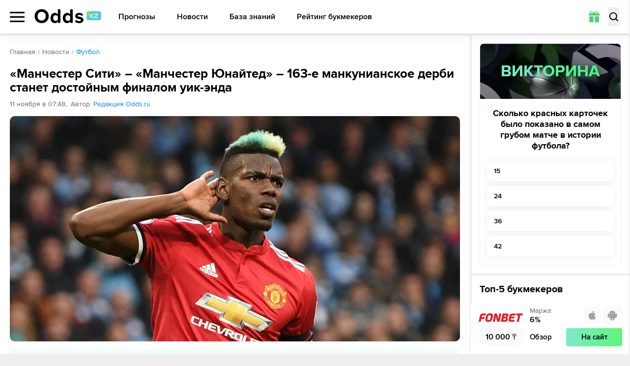

--- FILE ---
content_type: text/html; charset=utf-8
request_url: https://odds.kz/news/football/manchester-siti-manchester-yunayted-163-e-mankunianskoe-derbi-stanet-dostoynyim-finalom-uik-enda/
body_size: 171527
content:
<!DOCTYPE html><html lang="ru-KZ" prefix="og: https://ogp.me/ns#"><head><meta charSet="utf-8"/><meta name="viewport" content="width=device-width, initial-scale=1, viewport-fit=cover"/><link rel="preload" as="image" imageSrcSet="/_next/image/?url=%2F_next%2Fstatic%2Fmedia%2Fquiz-bg.eefed57f.jpg&amp;w=1080&amp;q=75 1x, /_next/image/?url=%2F_next%2Fstatic%2Fmedia%2Fquiz-bg.eefed57f.jpg&amp;w=1920&amp;q=75 2x"/><link rel="stylesheet" href="/_next/static/css/1b5e077bd90c8aa6.css" data-precedence="next"/><link rel="stylesheet" href="/_next/static/css/eb38da2e5a557667.css" data-precedence="next"/><link rel="stylesheet" href="/_next/static/css/637aad690de43b14.css" data-precedence="next"/><link rel="stylesheet" href="/_next/static/css/92d23b90d2557df6.css" data-precedence="next"/><link rel="preload" as="script" fetchPriority="low" href="/_next/static/chunks/webpack-901e458762144bfa.js"/><script src="/_next/static/chunks/4bd1b696-100b9d70ed4e49c1.js" async=""></script><script src="/_next/static/chunks/1255-28f25e6d3154e041.js" async=""></script><script src="/_next/static/chunks/main-app-f3336e172256d2ab.js" async=""></script><script src="/_next/static/chunks/5913-d240d19b3526aca5.js" async=""></script><script src="/_next/static/chunks/9880-2025ff1669d31385.js" async=""></script><script src="/_next/static/chunks/4707-51ce1ecdc6c0adc8.js" async=""></script><script src="/_next/static/chunks/6405-dde0769e08ce9e4a.js" async=""></script><script src="/_next/static/chunks/3143-a1da00c077e75baf.js" async=""></script><script src="/_next/static/chunks/3824-ccbe4614e67c336e.js" async=""></script><script src="/_next/static/chunks/app/%5Blocale%5D/(main)/news/layout-19b5aea5f45caddb.js" async=""></script><script src="/_next/static/chunks/6829-361ca646390b0046.js" async=""></script><script src="/_next/static/chunks/app/%5Blocale%5D/(widgets)/layout-580aa3bd017b7a4c.js" async=""></script><script src="/_next/static/chunks/2666-c941ca41d3574c36.js" async=""></script><script src="/_next/static/chunks/4392-d410676b27fbfc1d.js" async=""></script><script src="/_next/static/chunks/1356-50661cb20e6daa9e.js" async=""></script><script src="/_next/static/chunks/app/%5Blocale%5D/(main)/news/%5Bcategory%5D/%5Bslug%5D/page-039b2f911867e049.js" async=""></script><script src="/_next/static/chunks/4089-07ecee415780d403.js" async=""></script><script src="/_next/static/chunks/app/%5Blocale%5D/(main)/layout-3f50844c4654a951.js" async=""></script><script src="/_next/static/chunks/app/%5Blocale%5D/(main)/error-352fa65e95e6d681.js" async=""></script><script src="/_next/static/chunks/app/%5Blocale%5D/(main)/not-found-40cbd5e21387ad6c.js" async=""></script><link rel="preload" href="https://www.googletagmanager.com/gtm.js?id=GTM-5NFKQW6" as="script"/><link rel="preload" href="https://www.googletagmanager.com/gtag/js?id=UA-26882514-13" as="script"/><meta name="next-size-adjust" content=""/><title>«Манчестер Сити» – «Манчестер Юнайтед» – 163-е манкунианское дерби станет достойным финалом уик-энда 11.11.2018 - ODDS</title><meta name="description" content="Матч двенадцатого тура английской Премьер Лиги, запланирован на 11 ноября – пройдёт в городе Манчестере. На «Эль Иттихад Стедиум» встретятся две местные команды. Хозяева продолжают идти без поражений."/><link rel="canonical" href="https://odds.kz/news/football/manchester-siti-manchester-yunayted-163-e-mankunianskoe-derbi-stanet-dostoynyim-finalom-uik-enda/"/><link rel="icon" href="/icon.svg?ca9c9d3b4e58a240" type="image/svg+xml" sizes="any"/><meta name="format-detection" content="telephone=no"/><meta name="pmail-verification" content="558f3a5b786ff1442c69014fe892e7c0"/><meta property="og:type" content="article"/><meta property="og:site_name" content="Матч-центр ODDS.ru"/><meta name="twitter:card" content="summary"/><meta property="og:url" content="/news/football/manchester-siti-manchester-yunayted-163-e-mankunianskoe-derbi-stanet-dostoynyim-finalom-uik-enda/"/><script src="/_next/static/chunks/polyfills-42372ed130431b0a.js" noModule=""></script></head><body class="__className_178a08"><div hidden=""><!--$--><!--/$--></div><script src="https://cdn.onesignal.com/sdks/OneSignalSDK.js" defer=""></script><script defer="">var OneSignal = window.OneSignal || [];OneSignal.push(["init",{appId: "6f3ee2b0-a21b-4c5f-bc2c-82bce843b37f",autoRegister: true,safari_web_id: "web.onesignal.auto.6187ce57-f346-4a86-93e4-7d70d494c000",welcomeNotification: {disable: true}}])</script><header class="header"><div class="max-md:relative container grid grid-cols-[auto_1fr_auto] lg:grid-cols-[auto_auto_1fr] gap-[20px] items-center"><div class="relative max-lg:order-1"><button type="button" class="relative z-20 flex items-center w-[25px] lg:w-[30px] h-[21px]"><span class="block text-[0] w-full h-[3px] rounded-[8px] transition
          before:absolute before:left-0 before:right-0 before:h-[3px] before:bg-black before:rounded-[8px] before:transition-all before:duration-200
          after:absolute after:left-0 after:right-0 after:h-[3px] after:bg-black after:rounded-[8px] after:transition-all after:duration-200
          bg-black before:top-0 after:bottom-0">Меню</span></button><div class="fixed z-10 left-0 top-[60px] lg:top-[68px] right-0 flex justify-start container !px-0 h-screen pb-[60px] lg:pb-[68px] shadow-popup bg-white rounded-b-[8px] transition-all -translate-y-full opacity-0 pointer-events-none [&amp;_*]:!pointer-events-none"><div class="relative z-30 w-[256px] lg:w-[280px] py-[18px] h-full bg-white transition-transform overflow-x-hidden overflow-y-auto after:absolute after:right-0 after:top-0 after:bottom-0 after:w-[3px] after:bg-[#FAFAFA]"><ul><li class="relative block text-[#666]"><a href="/football/" class="relative w-full flex items-center text-[14px] leading-[24px] font-bold uppercase text-black py-[10px] px-[20px] sm:hover:text-[#48D06E] transition duration-200 before:transition before:duration-200 before:absolute before:left-0 before:top-0 before:bottom-0 before:w-[4px] before:rounded-[10px]
                  bg-[#F8F8F8] before:bg-[#48D06E]">Футбол</a><svg xmlns="http://www.w3.org/2000/svg" fill="none" viewBox="0 0 6 12" class="absolute right-[20px] top-1/2 -translate-y-1/2 w-[6px] h-[12px] pointer-events-none"><path fill="currentColor" d="M.19 1.805a.68.68 0 0 1 0-.943.63.63 0 0 1 .913 0L6 6l-4.897 5.138a.63.63 0 0 1-.914 0 .68.68 0 0 1 0-.943L4.173 6z"></path></svg></li><li class="relative block text-[#666]"><a href="/hockey/" class="relative w-full flex items-center text-[14px] leading-[24px] font-bold uppercase text-black py-[10px] px-[20px] sm:hover:text-[#48D06E] transition duration-200 before:transition before:duration-200 before:absolute before:left-0 before:top-0 before:bottom-0 before:w-[4px] before:rounded-[10px]
                  bg-white before:bg-[transparent]">Хоккей</a><svg xmlns="http://www.w3.org/2000/svg" fill="none" viewBox="0 0 6 12" class="absolute right-[20px] top-1/2 -translate-y-1/2 w-[6px] h-[12px] pointer-events-none"><path fill="currentColor" d="M.19 1.805a.68.68 0 0 1 0-.943.63.63 0 0 1 .913 0L6 6l-4.897 5.138a.63.63 0 0 1-.914 0 .68.68 0 0 1 0-.943L4.173 6z"></path></svg></li><li class="relative block text-[#666]"><a href="/basketball/" class="relative w-full flex items-center text-[14px] leading-[24px] font-bold uppercase text-black py-[10px] px-[20px] sm:hover:text-[#48D06E] transition duration-200 before:transition before:duration-200 before:absolute before:left-0 before:top-0 before:bottom-0 before:w-[4px] before:rounded-[10px]
                  bg-white before:bg-[transparent]">Баскетбол</a><svg xmlns="http://www.w3.org/2000/svg" fill="none" viewBox="0 0 6 12" class="absolute right-[20px] top-1/2 -translate-y-1/2 w-[6px] h-[12px] pointer-events-none"><path fill="currentColor" d="M.19 1.805a.68.68 0 0 1 0-.943.63.63 0 0 1 .913 0L6 6l-4.897 5.138a.63.63 0 0 1-.914 0 .68.68 0 0 1 0-.943L4.173 6z"></path></svg></li><li class="relative block text-[#666]"><a href="/forecasts/" class="relative w-full flex items-center text-[14px] leading-[24px] font-bold uppercase text-black py-[10px] px-[20px] sm:hover:text-[#48D06E] transition duration-200 before:transition before:duration-200 before:absolute before:left-0 before:top-0 before:bottom-0 before:w-[4px] before:rounded-[10px]
                  bg-white before:bg-[transparent]">Прогнозы</a><svg xmlns="http://www.w3.org/2000/svg" fill="none" viewBox="0 0 6 12" class="absolute right-[20px] top-1/2 -translate-y-1/2 w-[6px] h-[12px] pointer-events-none"><path fill="currentColor" d="M.19 1.805a.68.68 0 0 1 0-.943.63.63 0 0 1 .913 0L6 6l-4.897 5.138a.63.63 0 0 1-.914 0 .68.68 0 0 1 0-.943L4.173 6z"></path></svg></li><li class="relative block text-[#666]"><a href="/bookmakers/" class="relative w-full flex items-center text-[14px] leading-[24px] font-bold uppercase text-black py-[10px] px-[20px] sm:hover:text-[#48D06E] transition duration-200 before:transition before:duration-200 before:absolute before:left-0 before:top-0 before:bottom-0 before:w-[4px] before:rounded-[10px]
                  bg-white before:bg-[transparent]">Рейтинг букмекеров</a><svg xmlns="http://www.w3.org/2000/svg" fill="none" viewBox="0 0 6 12" class="absolute right-[20px] top-1/2 -translate-y-1/2 w-[6px] h-[12px] pointer-events-none"><path fill="currentColor" d="M.19 1.805a.68.68 0 0 1 0-.943.63.63 0 0 1 .913 0L6 6l-4.897 5.138a.63.63 0 0 1-.914 0 .68.68 0 0 1 0-.943L4.173 6z"></path></svg></li><li class="relative block text-[#666]"><a href="/bonuses/" class="relative w-full flex items-center text-[14px] leading-[24px] font-bold uppercase text-black py-[10px] px-[20px] sm:hover:text-[#48D06E] transition duration-200 before:transition before:duration-200 before:absolute before:left-0 before:top-0 before:bottom-0 before:w-[4px] before:rounded-[10px]
                  bg-white before:bg-[transparent]">Бонусы БК</a><svg xmlns="http://www.w3.org/2000/svg" fill="none" viewBox="0 0 6 12" class="absolute right-[20px] top-1/2 -translate-y-1/2 w-[6px] h-[12px] pointer-events-none"><path fill="currentColor" d="M.19 1.805a.68.68 0 0 1 0-.943.63.63 0 0 1 .913 0L6 6l-4.897 5.138a.63.63 0 0 1-.914 0 .68.68 0 0 1 0-.943L4.173 6z"></path></svg></li><li class="relative block text-[#666]"><a href="/news/" class="relative w-full flex items-center text-[14px] leading-[24px] font-bold uppercase text-black py-[10px] px-[20px] sm:hover:text-[#48D06E] transition duration-200 before:transition before:duration-200 before:absolute before:left-0 before:top-0 before:bottom-0 before:w-[4px] before:rounded-[10px]
                  bg-white before:bg-[transparent]">Новости</a></li><li class="relative block text-[#666]"><a href="/wiki/" class="relative w-full flex items-center text-[14px] leading-[24px] font-bold uppercase text-black py-[10px] px-[20px] sm:hover:text-[#48D06E] transition duration-200 before:transition before:duration-200 before:absolute before:left-0 before:top-0 before:bottom-0 before:w-[4px] before:rounded-[10px]
                  bg-white before:bg-[transparent]">База знаний</a></li></ul><figure class="py-[15px] px-[10px] md:p-[20px] mr-auto"><figcaption class="text-[15px] leading-[17px] text-[#666] mb-[8px]">Мобильные приложения</figcaption><div class="md:grid md:grid-cols-[auto_1fr] md:gap-[8px] md:rounded-[8px] md:p-[14px] md:bg-[#F8F8F8]"><svg xmlns="http://www.w3.org/2000/svg" viewBox="0 0 186.4 186.4" class="hidden md:block md:w-[65px] md:h-[65px] lg:w-[90px] lg:h-[90px]"><path fill="currentColor" d="M58 6.6h-4.4c-1.2 0-2.3-1-2.3-2.3v-2c0-1.2 1-2.3 2.3-2.3H58zM57.8 0h6.6v6.6h-6.6zm6.4 0h6.6v6.6h-6.6zm6.4 0h6.6v6.6h-6.6zM77 0h6.6v6.6H77zm6.5 6.6V0h4.4c1.2 0 2.3 1 2.3 2.3v4.4h-6.7zm19.2-4.7v2.8c0 1 .8 1.9 1.9 1.9h2.8c1.1 0 1.9-.8 1.9-1.9V1.9c0-1.1-.9-1.9-1.9-1.9h-2.8c-1 0-1.9.8-1.9 1.9m11 4.6v.1h2v-2h-.1c0 1-.8 1.9-1.9 1.9m1.8.1V2.3c0-1.2 1-2.3 2.3-2.3h2.1c1.2 0 2.3 1 2.3 2.3v4.4h-6.7zm-57.7-.2h6.6V13h-6.6zm25.9 0V13h-4.4C78 13 77 12 77 10.8V6.4zm-.2 0h6.6V13h-6.6zm6.4 0h6.6V13h-6.6zm6.4 6.6V6.4h4.4c1.2 0 2.3 1 2.3 2.3V13zm19.4 0h-4.4c-1.2 0-2.3-1-2.3-2.3v-2c0-1.2 1-2.3 2.3-2.3h4.4zm-.2-6.6h6.6V13h-6.6zM56 19.3v.1h2v-2h-.1c-.1 1.1-.9 1.9-1.9 1.9m1.8-6.5h6.6v6.6h-6.6zm45.1 0v6.6h-4.4c-1.2 0-2.3-1-2.3-2.3v-4.4h6.7zm-.2 6.7v-6.6h4.4c1.2 0 2.3 1 2.3 2.3v4.4h-6.7zm12.8-6.7h6.6v6.6h-6.6zm6.5 0h4.4c1.2 0 2.3 1 2.3 2.3v2.1c0 1.2-1 2.3-2.3 2.3H122zM58 25.9h-4.4c-1.2 0-2.3-1-2.3-2.3v-2.1c0-1.2 1-2.3 2.3-2.3H58zm-.2-6.6h6.6v6.6h-6.6zm6.4 0h6.6v6.6h-6.6zm6.4 0h6.6v6.6h-6.6zm6.4 0h4.4c1.2 0 2.3 1 2.3 2.3v2.1c0 1.2-1 2.3-2.3 2.3H77zm12.9 1.9V24c0 1 .8 1.9 1.9 1.9h2.8c1.1 0 1.9-.8 1.9-1.9v-2.8c0-1.1-.9-1.9-1.9-1.9h-2.8c-1.1 0-1.9.8-1.9 1.9m12.8-1.9h6.6v6.6h-6.6zm19.5 0v4.4c0 1.2-1 2.3-2.3 2.3h-2.1c-1.2 0-2.3-1-2.3-2.3v-4.4zm-57.8 6.4V30c0 1.2-1 2.3-2.3 2.3H60c-1.2 0-2.3-1-2.3-2.3v-4.4h6.7zm19.1 1.9v2.8c0 1 .8 1.9 1.9 1.9h2.8c1.1 0 1.9-.8 1.9-1.9v-2.8c0-1.1-.9-1.9-1.9-1.9h-2.8c-1.1 0-1.9.8-1.9 1.9m19.4 4.7h-6.6v-4.4c0-1.2 1-2.3 2.3-2.3h4.4v6.7zm-.2-6.6h6.6V30c0 1.2-1 2.3-2.3 2.3h-4.4v-6.6zm19.3 6.6v-4.4c0-1.2 1-2.3 2.3-2.3h2.1c1.2 0 2.3 1 2.3 2.3v4.4zm-57.8 6.4v-4.4c0-1.2 1-2.3 2.3-2.3h2.1c1.2 0 2.3 1 2.3 2.3v4.4zm38.7-6.6v4.4c0 1.2-1 2.3-2.3 2.3h-2.1c-1.2 0-2.3-1-2.3-2.3v-4.4zm6.2 1.9v2.8c0 1 .8 1.9 1.9 1.9h2.8c1.1 0 1.9-.8 1.9-1.9V34c0-1.1-.9-1.9-1.9-1.9H111c-1 0-1.9.8-1.9 1.9m19.5-1.9v4.4c0 1.2-1 2.3-2.3 2.3h-2.1c-1.2 0-2.3-1-2.3-2.3v-4.4zm-77.2 8.3v2.8c0 1 .8 1.9 1.9 1.9h2.8c1.1 0 1.9-.8 1.9-1.9v-2.8c0-1.1-.9-1.9-1.9-1.9h-2.8c-1.1 0-1.9.9-1.9 1.9m12.8-1.9h6.6v6.6h-6.6zm11 6.5v.1h2v-2h-.1c0 1.1-.8 1.9-1.9 1.9m1.8.1v-4.4c0-1.2 1-2.3 2.3-2.3h2.1c1.2 0 2.3 1 2.3 2.3v4.4zm12.9-4.7v2.8c0 1 .8 1.9 1.9 1.9h2.8c1.1 0 1.9-.8 1.9-1.9v-2.8c0-1.1-.9-1.9-1.9-1.9h-2.8c-1.1 0-1.9.9-1.9 1.9m12.8 0v2.8c0 1 .8 1.9 1.9 1.9h2.8c1.1 0 1.9-.8 1.9-1.9v-2.8c0-1.1-.9-1.9-1.9-1.9h-2.8c-1 0-1.9.9-1.9 1.9m11 4.6v.1h2v-2h-.1c0 1.1-.8 1.9-1.9 1.9m1.8.1v-4.4c0-1.2 1-2.3 2.3-2.3h2.1c1.2 0 2.3 1 2.3 2.3v4.4zm11.1-.1v.1h2v-2h-.1c0 1.1-.9 1.9-1.9 1.9m1.8.1v-4.4c0-1.2 1-2.3 2.3-2.3h2.1c1.2 0 2.3 1 2.3 2.3v4.4zm-66 6.3v.1h2v-2h-.1c0 1.1-.9 1.9-1.9 1.9m1.8-6.5h6.6v6.6h-6.6zm6.4 0h6.6v6.6h-6.6zm6.4 0h6.6v6.6H77zm6.5 6.7V45h4.4c1.2 0 2.3 1 2.3 2.3v4.4h-6.7zm32.2 0h-4.4c-1.2 0-2.3-1-2.3-2.3v-2.1c0-1.2 1-2.3 2.3-2.3h4.4zm-.2-6.7h6.6v6.6h-6.6zm6.5 0h6.6v6.6H122zm6.4 0h6.6v6.6h-6.6zM11 57.8v.2h2v-2h-.1c0 1-.8 1.8-1.9 1.8m1.8.2v-4.4c0-1.2 1-2.3 2.3-2.3h2.1c1.2 0 2.3 1 2.3 2.3V58zm19.5 0h-4.4c-1.2 0-2.3-1-2.3-2.3v-2.1c0-1.2 1-2.3 2.3-2.3h4.4zm-.2-6.6h6.6V58h-6.6zm6.4 0h4.4c1.2 0 2.3 1 2.3 2.3v2.1c0 1.2-1 2.3-2.3 2.3h-4.4zM58 58h-6.6v-4.4c0-1.2 1-2.3 2.3-2.3H58zm-.2-6.6h6.6V58h-6.6zm6.4 0h6.6V58h-6.6zm6.4 0h6.6V58h-6.6zm6.4 0h6.6V58H77zm6.5 0h6.6v4.4c0 1.2-1 2.3-2.3 2.3h-4.4v-6.7zM96.3 58v-4.4c0-1.2 1-2.3 2.3-2.3h2.1c1.2 0 2.3 1 2.3 2.3V58zm19.2-6.6h6.6V58h-6.6zm19.5 0V58h-4.4c-1.2 0-2.3-1-2.3-2.3v-4.4h6.7zm-.2 6.6v-6.6h4.4c1.2 0 2.3 1 2.3 2.3V58zm25.7 0v-4.4c0-1.2 1-2.3 2.3-2.3h2.1c1.2 0 2.3 1 2.3 2.3V58zm19.2 0v-4.4c0-1.2 1-2.3 2.3-2.3h2.1c1.2 0 2.3 1 2.3 2.3V58zM4.6 64.3v.1h2v-2h-.1c0 1-.9 1.9-1.9 1.9m8.4.1H6.4V60c0-1.2 1-2.3 2.3-2.3H13zm-.2-6.6h6.6v6.6h-6.6zm6.5 6.6v-6.6h4.4c1.2 0 2.3 1 2.3 2.3v4.4h-6.7zM58 57.8v6.6h-4.4c-1.2 0-2.3-1-2.3-2.3v-4.4H58zm-.2 0h6.6v6.6h-6.6zm38.5 0h6.6v6.6h-6.6zm19.4 6.6h-4.4c-1.2 0-2.3-1-2.3-2.3V60c0-1.2 1-2.3 2.3-2.3h4.4zm-.2-6.6h6.6v6.6h-6.6zm6.5 0h4.4c1.2 0 2.3 1 2.3 2.3v2.1c0 1.2-1 2.3-2.3 2.3H122zm19.4 0v6.6H137c-1.2 0-2.3-1-2.3-2.3v-4.4h6.7zm-.2 0h4.4c1.2 0 2.3 1 2.3 2.3v2.1c0 1.2-1 2.3-2.3 2.3h-4.4zm25.9 0v4.4c0 1.2-1 2.3-2.3 2.3h-2.1c-1.2 0-2.3-1-2.3-2.3v-4.4zm10.8 6.5v.1h2v-2h-.1c0 1-.8 1.9-1.9 1.9m1.8-6.5h6.6v6.6h-6.6zM6.6 70.8H2.3c-1.2 0-2.3-1-2.3-2.3v-2.1c0-1.2 1-2.3 2.3-2.3h4.4v6.7zm-.2-6.6H13v4.4c0 1.2-1 2.3-2.3 2.3H6.4zm19.5 0v6.6h-4.4c-1.2 0-2.3-1-2.3-2.3v-4.4h6.7zm-.2 0H30c1.2 0 2.3 1 2.3 2.3v2.1c0 1.2-1 2.3-2.3 2.3h-4.4v-6.7zm12.8 1.9v2.8c0 1 .8 1.9 1.9 1.9h2.8c1.1 0 1.9-.8 1.9-1.9v-2.8c0-1.1-.9-1.9-1.9-1.9h-2.8c-1 0-1.9.8-1.9 1.9m25.9-1.9v4.4c0 1.2-1 2.3-2.3 2.3H60c-1.2 0-2.3-1-2.3-2.3v-4.4zm17.2 6.5v.1h2v-2h-.1c0 1-.8 1.9-1.9 1.9m1.9.1v-4.4c0-1.2 1-2.3 2.3-2.3h2.1c1.2 0 2.3 1 2.3 2.3v4.4zm19.4-6.6v6.6h-4.4c-1.2 0-2.3-1-2.3-2.3v-4.4h6.7zm-.2 0h4.4c1.2 0 2.3 1 2.3 2.3v2.1c0 1.2-1 2.3-2.3 2.3h-4.4zm77.2 6.6h-6.6v-4.4c0-1.2 1-2.3 2.3-2.3h4.4v6.7zm-.2-6.6h6.6v4.4c0 1.2-1 2.3-2.3 2.3h-4.4v-6.7zM12.8 72.5v2.8c0 1 .8 1.9 1.9 1.9h2.8c1.1 0 1.9-.8 1.9-1.9v-2.8c0-1.1-.9-1.9-1.9-1.9h-2.8c-1 0-1.9.9-1.9 1.9m38.6 0v2.8c0 1 .8 1.9 1.9 1.9h2.8c1.1 0 1.9-.8 1.9-1.9v-2.8c0-1.1-.9-1.9-1.9-1.9h-2.8c-1.1 0-1.9.9-1.9 1.9m11 4.6v.1h2v-2h-.1c0 1.1-.9 1.9-1.9 1.9m1.8.1v-4.4c0-1.2 1-2.3 2.3-2.3h2.1c1.2 0 2.3 1 2.3 2.3v4.4zm11-.1v.1h2v-2h-.1c0 1.1-.8 1.9-1.9 1.9m8.5.1H77v-4.4c0-1.2 1-2.3 2.3-2.3h4.4zm-.2-6.6h6.6v6.6h-6.6zm6.4 0h4.4c1.2 0 2.3 1 2.3 2.3V75c0 1.2-1 2.3-2.3 2.3h-4.4zm17.4 6.5v.1h2v-2h-.1c0 1.1-.9 1.9-1.9 1.9m1.8.1v-4.4c0-1.2 1-2.3 2.3-2.3h2.1c1.2 0 2.3 1 2.3 2.3v4.4zm19.5 0h-4.4c-1.2 0-2.3-1-2.3-2.3v-2.1c0-1.2 1-2.3 2.3-2.3h4.4zm-.2-6.6h6.6v6.6h-6.6zm6.4 0h6.6v6.6h-6.6zm6.4 0h6.6v6.6h-6.6zm6.4 6.6v-6.6h4.4c1.2 0 2.3 1 2.3 2.3v4.4h-6.7zm32.3-6.6V75c0 1.2-1 2.3-2.3 2.3h-2.1c-1.2 0-2.3-1-2.3-2.3v-4.4zm-154 13.1h-6.6v-4.4c0-1.2 1-2.3 2.3-2.3H26v6.7zm-.2 0V77H30c1.2 0 2.3 1 2.3 2.3v4.4zm19.4 0h-4.4c-1.2 0-2.3-1-2.3-2.3v-2.1c0-1.2 1-2.3 2.3-2.3h4.4zm-.2-6.7h4.4c1.2 0 2.3 1 2.3 2.3v2.1c0 1.2-1 2.3-2.3 2.3h-4.4zm19.5 6.7H60c-1.2 0-2.3-1-2.3-2.3v-2.1c0-1.2 1-2.3 2.3-2.3h4.4zm-.2-6.7h6.6v6.6h-6.6zm6.4 0h6.6v6.6h-6.6zm6.4 0h6.6v6.6H77zm6.5 0h6.6v4.4c0 1.2-1 2.3-2.3 2.3h-4.4V77zm11 6.5v.1h2v-2h-.1c0 1.1-.9 1.9-1.9 1.9m8.4.2h-6.6v-4.4c0-1.2 1-2.3 2.3-2.3h4.4v6.7zm-.2-6.7h6.6v6.6h-6.6zm6.4 0h6.6v6.6h-6.6zm19.3 0h6.6v6.6h-6.6zm12.8 0h6.6v6.6h-6.6zm6.4 0h6.6v6.6h-6.6zm12.9 1.9v2.8c0 1 .8 1.9 1.9 1.9h2.8c1.1 0 1.9-.8 1.9-1.9v-2.8c0-1.1-.9-1.9-1.9-1.9h-2.8c-1.1 0-1.9.9-1.9 1.9M6.6 90.1H0v-4.4c0-1.2 1-2.3 2.3-2.3h4.4v6.7zm-.2-6.6h4.4c1.2 0 2.3 1 2.3 2.3v2.1c0 1.2-1 2.3-2.3 2.3H6.4zm19.5 0v6.6h-4.4c-1.2 0-2.3-1-2.3-2.3v-4.4h6.7zm-.2 0h6.6v6.6h-6.6zm6.4 0h4.4c1.2 0 2.3 1 2.3 2.3v2.1c0 1.2-1 2.3-2.3 2.3h-4.4zm19.3 1.8v2.8c0 1 .8 1.9 1.9 1.9h2.8c1.1 0 1.9-.8 1.9-1.9v-2.8c0-1.1-.9-1.9-1.9-1.9h-2.8c-1.1.1-1.9.9-1.9 1.9m19.4-1.8v4.4c0 1.2-1 2.3-2.3 2.3h-2.1c-1.2 0-2.3-1-2.3-2.3v-4.4zm25.7 6.6h-4.4c-1.2 0-2.3-1-2.3-2.3v-2.1c0-1.2 1-2.3 2.3-2.3h4.4zm-.2-6.6h6.6v6.6h-6.6zm12.8 0h6.6v6.6h-6.6zm6.4 6.6v-6.6h4.4c1.2 0 2.3 1 2.3 2.3v4.4h-6.7zm19.5-6.6v6.6h-4.4c-1.2 0-2.3-1-2.3-2.3v-4.4h6.7zm-.2 0h6.6v6.6h-6.6zm6.4 0h6.6v6.6h-6.6zm6.4 0h6.6v6.6h-6.6zm30.3 6.4v.1h2v-2h-.1c0 1.1-.8 1.9-1.9 1.9m1.8.2v-4.4c0-1.2 1-2.3 2.3-2.3h2.1c1.2 0 2.3 1 2.3 2.3v4.4zM6.6 89.9v4.4c0 1.2-1 2.3-2.3 2.3h-2c-1.2 0-2.3-1-2.3-2.3v-4.4zm38.5 6.6h-4.4c-1.2 0-2.3-1-2.3-2.3v-2.1c0-1.2 1-2.3 2.3-2.3h4.4zm-.2 0v-6.6h4.4c1.2 0 2.3 1 2.3 2.3v4.4h-6.7zm32.1 0v-4.4c0-1.2 1-2.3 2.3-2.3h2.1c1.2 0 2.3 1 2.3 2.3v4.4zm19.3-6.6h6.6v6.6h-6.6zm19.4 0v6.6h-4.4c-1.2 0-2.3-1-2.3-2.3v-4.4h6.7zm-.2 0h6.6v6.6h-6.6zm25.7 0h6.6v6.6h-6.6zm6.4 0h6.6v6.6h-6.6zm25.9 6.6h-4.4c-1.2 0-2.3-1-2.3-2.3v-2.1c0-1.2 1-2.3 2.3-2.3h4.4zm-.2-6.6h6.6v6.6h-6.6zm6.4 0h6.6v6.6h-6.6zM4.6 102.8v.1h2v-2h-.1c0 1-.9 1.9-1.9 1.9m8.4.1H6.4v-4.4c0-1.2 1-2.3 2.3-2.3H13zm-.2-6.6h4.4c1.2 0 2.3 1 2.3 2.3v2.1c0 1.2-1 2.3-2.3 2.3h-4.4zm38.8 0v4.4c0 1.2-1 2.3-2.3 2.3h-2.1c-1.2 0-2.3-1-2.3-2.3v-4.4zm12.8 6.6H60c-1.2 0-2.3-1-2.3-2.3v-2.1c0-1.2 1-2.3 2.3-2.3h4.4zm-.2 0v-6.6h4.4c1.2 0 2.3 1 2.3 2.3v4.4h-6.7zm19.5-6.6v4.4c0 1.2-1 2.3-2.3 2.3h-2.1c-1.2 0-2.3-1-2.3-2.3v-4.4zm10.8 6.5v.1h2v-2h-.1c0 1-.9 1.9-1.9 1.9m1.8-6.5h6.6v6.6h-6.6zm25.9 0v4.4c0 1.2-1 2.3-2.3 2.3h-2.1c-1.2 0-2.3-1-2.3-2.3v-4.4zm4.4 6.5v.1h2v-2h-.1c0 1-.9 1.9-1.9 1.9m1.8.1v-4.4c0-1.2 1-2.3 2.3-2.3h2.1c1.2 0 2.3 1 2.3 2.3v4.4zm11-.1v.1h2v-2h-.1c0 1-.9 1.9-1.9 1.9m1.8-6.5h6.6v6.6h-6.6zm6.4 0h6.6v6.6h-6.6zm25.7 0h6.6v6.6h-6.6zm6.4 0h6.6v4.4c0 1.2-1 2.3-2.3 2.3h-4.4v-6.7zm-173.1 13H2.3c-1.2 0-2.3-1-2.3-2.3v-2c0-1.2 1-2.3 2.3-2.3h4.4v6.6zm-.2-6.6H13v6.6H6.4zm19.3 1.9v2.8c0 1 .8 1.9 1.9 1.9h2.8c1.1 0 1.9-.8 1.9-1.9v-2.8c0-1.1-.9-1.9-1.9-1.9h-2.8c-1.1 0-1.9.9-1.9 1.9m12.8 0v2.8c0 1 .8 1.9 1.9 1.9h2.8c1.1 0 1.9-.8 1.9-1.9v-2.8c0-1.1-.9-1.9-1.9-1.9h-2.8c-1 0-1.9.9-1.9 1.9m32.3-1.9v6.6h-4.4c-1.2 0-2.3-1-2.3-2.3v-4.4h6.7zm-.2 0H75c1.2 0 2.3 1 2.3 2.3v2.1c0 1.2-1 2.3-2.3 2.3h-4.4zm25.9 6.6h-4.4c-1.2 0-2.3-1-2.3-2.3v-2c0-1.2 1-2.3 2.3-2.3h4.4zm-.2-6.6h6.6v6.6h-6.6zm32.3 6.6h-4.4c-1.2 0-2.3-1-2.3-2.3v-2c0-1.2 1-2.3 2.3-2.3h4.4zm-.2-6.6h6.6v6.6h-6.6zm6.4 0h6.6v6.6h-6.6zm6.4 0h6.6v6.6h-6.6zm6.4 0h6.6v4.4c0 1.2-1 2.3-2.3 2.3h-4.4v-6.7zm12.9 1.9v2.8c0 1 .8 1.9 1.9 1.9h2.8c1.1 0 1.9-.8 1.9-1.9v-2.8c0-1.1-.9-1.9-1.9-1.9h-2.8c-1.1 0-1.9.9-1.9 1.9m12.8-1.9h6.6v6.6h-6.6zM13 109.1v4.4c0 1.2-1 2.3-2.3 2.3h-2c-1.2 0-2.3-1-2.3-2.3v-4.4zm38.4 1.9v2.8c0 1 .8 1.9 1.9 1.9h2.8c1.1 0 1.9-.8 1.9-1.9V111c0-1.1-.9-1.9-1.9-1.9h-2.8c-1.1 0-1.9.9-1.9 1.9m32.3 4.7h-4.4c-1.2 0-2.3-1-2.3-2.3v-2.1c0-1.2 1-2.3 2.3-2.3h4.4zm-.2 0v-6.6h4.4c1.2 0 2.3 1 2.3 2.3v4.4h-6.7zm12.8-6.6h6.6v6.6h-6.6zm19.2 6.6v-4.4c0-1.2 1-2.3 2.3-2.3h2.1c1.2 0 2.3 1 2.3 2.3v4.4zm12.9-6.6h6.6v6.6h-6.6zm6.4 0h6.6v6.6h-6.6zm6.4 0h6.6v4.4c0 1.2-1 2.3-2.3 2.3h-4.4v-6.7zm30.3 6.5v.1h2v-2h-.1c0 1.1-.9 1.9-1.9 1.9m1.8-6.5h6.6v6.6h-6.6zm6.4 6.6v-6.6h4.4c1.2 0 2.3 1 2.3 2.3v4.4h-6.7zM0 117.4v2.8c0 1 .8 1.9 1.9 1.9h2.8c1.1 0 1.9-.8 1.9-1.9v-2.8c0-1.1-.9-1.9-1.9-1.9H1.9c-1.1 0-1.9.9-1.9 1.9m12.8 0v2.8c0 1 .8 1.9 1.9 1.9h2.8c1.1 0 1.9-.8 1.9-1.9v-2.8c0-1.1-.9-1.9-1.9-1.9h-2.8c-1 0-1.9.9-1.9 1.9m25.9 4.8h-4.4c-1.2 0-2.3-1-2.3-2.3v-2.1c0-1.2 1-2.3 2.3-2.3h4.4zm-.2-6.7h6.6v6.6h-6.6zm6.4 0h4.4c1.2 0 2.3 1 2.3 2.3v2.1c0 1.2-1 2.3-2.3 2.3h-4.4zm19.5 6.7H60c-1.2 0-2.3-1-2.3-2.3v-2.1c0-1.2 1-2.3 2.3-2.3h4.4zm-.2-6.7h6.6v6.6h-6.6zm6.4 0H75c1.2 0 2.3 1 2.3 2.3v2.1c0 1.2-1 2.3-2.3 2.3h-4.4zm19.5 0v4.4c0 1.2-1 2.3-2.3 2.3h-2.1c-1.2 0-2.3-1-2.3-2.3v-4.4zm12.8 0v4.4c0 1.2-1 2.3-2.3 2.3h-2.1c-1.2 0-2.3-1-2.3-2.3v-4.4zm10.8 6.5v.1h2v-2h-.1c0 1.1-.8 1.9-1.9 1.9m1.8-6.5h6.6v6.6h-6.6zm11.1 6.5v.1h2v-2h-.1c0 1.1-.9 1.9-1.9 1.9m1.8-6.5h6.6v6.6h-6.6zm6.4 0h6.6v4.4c0 1.2-1 2.3-2.3 2.3h-4.4v-6.7zm11 6.5v.1h2v-2h-.1c0 1.1-.8 1.9-1.9 1.9m8.5.2h-6.6v-4.4c0-1.2 1-2.3 2.3-2.3h4.4v6.7zm-.2-6.7h6.6v6.6h-6.6zm6.4 0h6.6v6.6h-6.6zm6.4 0h6.6v6.6h-6.6zm6.4 0h6.6v6.6h-6.6zm6.4 0h6.6v6.6h-6.6zM6.4 123.9v2.8c0 1 .8 1.9 1.9 1.9h2.8c1.1 0 1.9-.8 1.9-1.9v-2.8c0-1.1-.9-1.9-1.9-1.9H8.3c-1 0-1.9.8-1.9 1.9m12.9 0v2.8c0 1 .8 1.9 1.9 1.9H24c1.1 0 1.9-.8 1.9-1.9v-2.8c0-1.1-.9-1.9-1.9-1.9h-2.8c-1.1 0-1.9.8-1.9 1.9m30.2 4.6v.1h2v-2h-.1c0 1-.8 1.9-1.9 1.9m1.9.1v-4.4c0-1.2 1-2.3 2.3-2.3h2.1c1.2 0 2.3 1 2.3 2.3v4.4zm11-.1v.1h2v-2h-.1c0 1-.9 1.9-1.9 1.9m1.8-6.5h6.6v6.6h-6.6zm43.1 6.5v.1h2v-2h-.1c0 1-.9 1.9-1.9 1.9m8.4.1h-6.6v-4.4c0-1.2 1-2.3 2.3-2.3h4.4v6.7zm-.2-6.6h6.6v6.6h-6.6zm6.5 0h6.6v6.6H122zm6.4 0h6.6v6.6h-6.6zm11 6.5v.1h2v-2h-.1c0 1-.9 1.9-1.9 1.9m8.4.1h-6.6v-4.4c0-1.2 1-2.3 2.3-2.3h4.4v6.7zm-.2-6.6h6.6v6.6h-6.6zm19.5 0v4.4c0 1.2-1 2.3-2.3 2.3h-2.1c-1.2 0-2.3-1-2.3-2.3V122zm6.2 0h6.6v6.6h-6.6zm6.4 0h6.6v6.6h-6.6zM0 130.3v2.8c0 1 .8 1.9 1.9 1.9h2.8c1.1 0 1.9-.8 1.9-1.9v-2.8c0-1.1-.9-1.9-1.9-1.9H1.9c-1.1 0-1.9.8-1.9 1.9m12.8 0v2.8c0 1 .8 1.9 1.9 1.9h2.8c1.1 0 1.9-.8 1.9-1.9v-2.8c0-1.1-.9-1.9-1.9-1.9h-2.8c-1 0-1.9.8-1.9 1.9m12.9 0v2.8c0 1 .8 1.9 1.9 1.9h2.8c1.1 0 1.9-.8 1.9-1.9v-2.8c0-1.1-.9-1.9-1.9-1.9h-2.8c-1.1 0-1.9.8-1.9 1.9m19.4 4.7h-4.4c-1.2 0-2.3-1-2.3-2.3v-2.1c0-1.2 1-2.3 2.3-2.3h4.4zm-.2-6.6h6.6v6.6h-6.6zm6.5 0H58v6.6h-6.6zm6.4 0h6.6v6.6h-6.6zm6.4 0h6.6v4.4c0 1.2-1 2.3-2.3 2.3h-4.4v-6.7zm11 6.5v.1h2v-2h-.1c0 1-.8 1.9-1.9 1.9m8.5.1H77v-4.4c0-1.2 1-2.3 2.3-2.3h4.4zm-.2-6.6h6.6v6.6h-6.6zm6.4 0h6.6v6.6h-6.6zm6.4 0h6.6v6.6h-6.6zm6.4 0h6.6v6.6h-6.6zm6.4 0h6.6v6.6h-6.6zm19.3 0h6.6v6.6h-6.6zm6.4 0h6.6v6.6h-6.6zm6.4 0h6.6v6.6h-6.6zm6.4 0h6.6v6.6h-6.6zm6.5 6.6v-6.6h4.4c1.2 0 2.3 1 2.3 2.3v4.4h-6.7zm19.2-6.6h6.6v6.6h-6.6zm6.4 0h6.6v6.6h-6.6zM58 134.8v4.4c0 1.2-1 2.3-2.3 2.3h-2.1c-1.2 0-2.3-1-2.3-2.3v-4.4zm19.2 6.6h-4.4c-1.2 0-2.3-1-2.3-2.3V137c0-1.2 1-2.3 2.3-2.3h4.4zm-.2-6.6h6.6v6.6H77zm6.5 0h6.6v4.4c0 1.2-1 2.3-2.3 2.3h-4.4v-6.7zm32.2 0v4.4c0 1.2-1 2.3-2.3 2.3h-2.1c-1.2 0-2.3-1-2.3-2.3v-4.4zm4.4 6.5v.1h2v-2h-.1c0 1.1-.8 1.9-1.9 1.9m8.5.1H122V137c0-1.2 1-2.3 2.3-2.3h4.4v6.7zm-.2-6.6h6.6v6.6h-6.6zm25.7 0h6.6v6.6h-6.6zm25.8 0v6.6h-4.4c-1.2 0-2.3-1-2.3-2.3v-4.4h6.7zm-.2 0h6.6v6.6h-6.6zM77 141.2h6.6v6.6H77zm11.1 6.5v.1h2v-2H90c-.1 1.1-.9 1.9-1.9 1.9m1.8.1v-4.4c0-1.2 1-2.3 2.3-2.3h2.1c1.2 0 2.3 1 2.3 2.3v4.4zm12.8-4.7v2.8c0 1 .8 1.9 1.9 1.9h2.8c1.1 0 1.9-.8 1.9-1.9v-2.8c0-1.1-.9-1.9-1.9-1.9h-2.8c-1 0-1.9.9-1.9 1.9m19.5 4.7h-4.4c-1.2 0-2.3-1-2.3-2.3v-2.1c0-1.2 1-2.3 2.3-2.3h4.4zm-.2-6.6h6.6v6.6H122zm6.4 0h6.6v6.6h-6.6zm12.8 1.9v2.8c0 1 .8 1.9 1.9 1.9h2.8c1.1 0 1.9-.8 1.9-1.9v-2.8c0-1.1-.9-1.9-1.9-1.9h-2.8c-1 0-1.9.9-1.9 1.9m12.9-1.9h6.6v6.6h-6.6zm12.8 1.9v2.8c0 1 .8 1.9 1.9 1.9h2.8c1.1 0 1.9-.8 1.9-1.9v-2.8c0-1.1-.9-1.9-1.9-1.9h-2.8c-1 0-1.9.9-1.9 1.9m12.8-1.9h6.6v6.6h-6.6zM51.4 154.3v-4.4c0-1.2 1-2.3 2.3-2.3h2.1c1.2 0 2.3 1 2.3 2.3v4.4zm12.8-4.8v2.8c0 1 .8 1.9 1.9 1.9h2.8c1.1 0 1.9-.8 1.9-1.9v-2.8c0-1.1-.9-1.9-1.9-1.9h-2.8c-1.1 0-1.9.9-1.9 1.9m19.5-1.9v6.6h-4.4c-1.2 0-2.3-1-2.3-2.3v-4.4h6.7zm-.2 0h6.6v6.6h-6.6zm6.4 0h6.6v6.6h-6.6zm38.5 0h6.6v6.6h-6.6zm23.8 6.5v.1h2v-2h-.1c0 1.1-.8 1.9-1.9 1.9m1.9-6.5h6.6v6.6h-6.6zm25.6 0h6.6v6.6h-6.6zM58 154.1v4.4c0 1.2-1 2.3-2.3 2.3h-2.1c-1.2 0-2.3-1-2.3-2.3v-4.4zm10.8 6.5v.1h2v-2h-.1c0 1-.9 1.9-1.9 1.9m1.8.1v-4.4c0-1.2 1-2.3 2.3-2.3H75c1.2 0 2.3 1 2.3 2.3v4.4zm25.9-6.6v4.4c0 1.2-1 2.3-2.3 2.3h-2.1c-1.2 0-2.3-1-2.3-2.3v-4.4zm6.2 1.9v2.8c0 1 .8 1.9 1.9 1.9h2.8c1.1 0 1.9-.8 1.9-1.9V156c0-1.1-.9-1.9-1.9-1.9h-2.8c-1 0-1.9.8-1.9 1.9m25.7-1.9h6.6v6.6h-6.6zm6.4 0h6.6v6.6h-6.6zm6.4 0h6.6v6.6h-6.6zm6.4 0h6.6v6.6h-6.6zm6.5 0h6.6v6.6h-6.6zm6.4 0h4.4c1.2 0 2.3 1 2.3 2.3v2.1c0 1.2-1 2.3-2.3 2.3h-4.4zm25.9 0v4.4c0 1.2-1 2.3-2.3 2.3H182c-1.2 0-2.3-1-2.3-2.3v-4.4zm-122 13H60c-1.2 0-2.3-1-2.3-2.3v-2.1c0-1.2 1-2.3 2.3-2.3h4.4zm-.2-6.6h6.6v6.6h-6.6zm6.4 0h6.6v4.4c0 1.2-1 2.3-2.3 2.3h-4.4v-6.7zm25.7 1.9v2.8c0 1 .8 1.9 1.9 1.9h2.8c1.1 0 1.9-.8 1.9-1.9v-2.8c0-1.1-.9-1.9-1.9-1.9h-2.8c-1.1 0-1.9.8-1.9 1.9m19.2 0v2.8c0 1 .8 1.9 1.9 1.9h2.8c1.1 0 1.9-.8 1.9-1.9v-2.8c0-1.1-.9-1.9-1.9-1.9h-2.8c-1 0-1.9.8-1.9 1.9m19.5-1.9v6.6h-4.4c-1.2 0-2.3-1-2.3-2.3v-4.4h6.7zm-.2 0h6.6v4.4c0 1.2-1 2.3-2.3 2.3h-4.4v-6.7zm19.3 0h6.6v6.6h-6.6zm12.8 1.9v2.8c0 1 .8 1.9 1.9 1.9h2.8c1.1 0 1.9-.8 1.9-1.9v-2.8c0-1.1-.9-1.9-1.9-1.9h-2.8c-1 0-1.9.8-1.9 1.9m-115.5 6.4v2.8c0 1 .8 1.9 1.9 1.9h2.8c1.1 0 1.9-.8 1.9-1.9v-2.8c0-1.1-.9-1.9-1.9-1.9h-2.8c-1.1 0-1.9.9-1.9 1.9m23.8 4.6v.1h2v-2h-.1c0 1-.8 1.9-1.9 1.9m8.5.1H77v-4.4c0-1.2 1-2.3 2.3-2.3h4.4zm-.2-6.6h6.6v6.6h-6.6zm6.4 0h4.4c1.2 0 2.3 1 2.3 2.3v2.1c0 1.2-1 2.3-2.3 2.3h-4.4zm17.4 6.5v.1h2v-2h-.1c0 1-.9 1.9-1.9 1.9m1.8.1v-4.4c0-1.2 1-2.3 2.3-2.3h2.1c1.2 0 2.3 1 2.3 2.3v4.4zm12.9 0v-4.4c0-1.2 1-2.3 2.3-2.3h2.1c1.2 0 2.3 1 2.3 2.3v4.4zm23.8-.1v.1h2v-2h-.1c0 1-.8 1.9-1.9 1.9m8.5.1h-6.6v-4.4c0-1.2 1-2.3 2.3-2.3h4.4v6.7zm-.2-6.6h6.6v6.6h-6.6zm6.4 0h4.4c1.2 0 2.3 1 2.3 2.3v2.1c0 1.2-1 2.3-2.3 2.3h-4.4zm19.2 1.9v2.8c0 1 .8 1.9 1.9 1.9h2.8c1.1 0 1.9-.8 1.9-1.9v-2.8c0-1.1-.9-1.9-1.9-1.9h-2.8c-1 0-1.9.9-1.9 1.9M64.4 179.9H60c-1.2 0-2.3-1-2.3-2.3v-2.1c0-1.2 1-2.3 2.3-2.3h4.4zm-.2-6.6h6.6v6.6h-6.6zm6.4 0h6.6v6.6h-6.6zm6.4 0h6.6v6.6H77zm6.5 0h6.6v4.4c0 1.2-1 2.3-2.3 2.3h-4.4v-6.7zm19.4 6.6h-6.6v-4.4c0-1.2 1-2.3 2.3-2.3h4.4v6.7zm-.2-6.6h6.6v6.6h-6.6zm6.4 0h6.6v4.4c0 1.2-1 2.3-2.3 2.3H109v-6.7zm12.9 0h6.6v6.6H122zm6.4 6.6v-6.6h4.4c1.2 0 2.3 1 2.3 2.3v4.4h-6.7zm19.4 0h-4.4c-1.2 0-2.3-1-2.3-2.3v-2.1c0-1.2 1-2.3 2.3-2.3h4.4zm-.2-6.6h6.6v4.4c0 1.2-1 2.3-2.3 2.3h-4.4v-6.7zm25.7 6.6v-4.4c0-1.2 1-2.3 2.3-2.3h2.1c1.2 0 2.3 1 2.3 2.3v4.4zm-96.1-.2v6.6h-4.4c-1.2 0-2.3-1-2.3-2.3v-4.4h6.7zm-.2 0h6.6v4.4c0 1.2-1 2.3-2.3 2.3H77zm25.9 0v6.6h-4.4c-1.2 0-2.3-1-2.3-2.3v-4.4h6.7zm-.2 0h6.6v4.4c0 1.2-1 2.3-2.3 2.3h-4.4v-6.7zm25.9 0v6.6h-4.4c-1.2 0-2.3-1-2.3-2.3v-4.4h6.7zm-.2 0h6.6v6.6h-6.6zm6.4 0h4.4c1.2 0 2.3 1 2.3 2.3v2.1c0 1.2-1 2.3-2.3 2.3h-4.4zm25.9 6.7h-4.4c-1.2 0-2.3-1-2.3-2.3V182c0-1.2 1-2.3 2.3-2.3h4.4zm-.2-6.7h4.4c1.2 0 2.3 1 2.3 2.3v2.1c0 1.2-1 2.3-2.3 2.3h-4.4zm19.4 0v6.6h-4.4c-1.2 0-2.3-1-2.3-2.3v-4.4h6.7zm-.2 0h4.4c1.2 0 2.3 1 2.3 2.3v2.1c0 1.2-1 2.3-2.3 2.3h-4.4zM39.7 30.3V16.1c0-6.3-.9-7.8-1.2-8.2-.4-.4-1.9-1.2-8.2-1.2H16.1c-6.3 0-7.8.9-8.2 1.2-.4.4-1.2 1.9-1.2 8.2v14.2c0 6.3.9 7.8 1.2 8.2.4.4 1.9 1.2 8.2 1.2h14.2c6.3 0 7.8-.9 8.2-1.2.3-.4 1.2-1.9 1.2-8.2M30.3 0c13 0 16.1 3.1 16.1 16.1v14.2c0 13-3.1 16.1-16.1 16.1H16.1C3.1 46.3 0 43.2 0 30.3V16.1C0 3.1 3.1 0 16.1 0zm-4.1 13.2c5.6 0 6.9 1.3 6.9 6.9v6.1c0 5.6-1.3 6.9-6.9 6.9h-6.1c-5.6 0-6.9-1.3-6.9-6.9v-6.1c0-5.6 1.3-6.9 6.9-6.9zm153.3 17.1V16.1c0-6.3-.9-7.8-1.2-8.2-.4-.4-1.9-1.2-8.2-1.2h-14.2c-6.3 0-7.8.9-8.2 1.2-.4.4-1.2 1.9-1.2 8.2v14.2c0 6.3.9 7.8 1.2 8.2.4.4 1.9 1.2 8.2 1.2H170c6.3 0 7.8-.9 8.2-1.2.4-.4 1.3-1.9 1.3-8.2M170 0c13 0 16.1 3.1 16.1 16.1v14.2c0 13-3.1 16.1-16.1 16.1h-14.2c-13 0-16.1-3.1-16.1-16.1V16.1c0-13 3.1-16.1 16.1-16.1zm-4 13.2c5.6 0 6.9 1.3 6.9 6.9v6.1c0 5.6-1.3 6.9-6.9 6.9h-6.1c-5.6 0-6.9-1.3-6.9-6.9v-6.1c0-5.6 1.3-6.9 6.9-6.9zM39.7 170v-14.2c0-6.3-.9-7.8-1.2-8.2-.4-.4-1.9-1.2-8.2-1.2H16.1c-6.3 0-7.8.9-8.2 1.2-.4.4-1.2 1.9-1.2 8.2V170c0 6.3.9 7.8 1.2 8.2.4.4 1.9 1.2 8.2 1.2h14.2c6.3 0 7.8-.9 8.2-1.2.3-.3 1.2-1.9 1.2-8.2m-9.4-30.2c13 0 16.1 3.1 16.1 16.1v14.2c0 13-3.1 16.1-16.1 16.1H16.1C3.1 186.1 0 183 0 170v-14.2c0-13 3.1-16.1 16.1-16.1 12.9.1 1.2.1 14.2.1M26.2 153c5.6 0 6.9 1.3 6.9 6.9v6.1c0 5.6-1.3 6.9-6.9 6.9h-6.1c-5.6 0-6.9-1.3-6.9-6.9v-6.1c0-5.6 1.3-6.9 6.9-6.9z"></path></svg><div class="grid grid-flow-col md:grid-flow-row gap-[6px] md:gap-[8px] content-start"><a href="https://itunes.apple.com/us/app/odds-ru/id1319239369?ls=1&amp;mt=8" target="_blank" rel="noopener nofollow" class="flex items-center text-[0] max-w-max grow text-[#F8F8F8] md:text-white">Appstore<svg xmlns="http://www.w3.org/2000/svg" fill="none" viewBox="0 0 102 34" class="w-[128px] h-[43px] md:w-[105px] md:h-[35px]"><rect width="101.261" height="34" fill="currentColor" rx="6"></rect><g filter="url(#appstore-trans_svg__a)"><path d="M93.197 0H8.068c-.31 0-.616 0-.926.002-.26.001-.516.007-.778.01a11.4 11.4 0 0 0-1.696.151A5.7 5.7 0 0 0 3.06.695 5.46 5.46 0 0 0 .165 4.693a11 11 0 0 0-.153 1.702c-.007.26-.008.522-.012.782v19.648c.004.264.005.52.012.783q.01.856.153 1.702c.092.564.27 1.109.529 1.619.256.508.592.972.996 1.372.4.405.863.744 1.37 1.002a5.7 5.7 0 0 0 1.608.536q.843.139 1.696.15.391.01.778.01l.926.001h85.13c.303 0 .613 0 .917-.002.258 0 .522-.003.78-.01a11 11 0 0 0 1.692-.149 5.8 5.8 0 0 0 1.615-.536 5.3 5.3 0 0 0 1.368-1.002 5.4 5.4 0 0 0 1-1.372c.256-.51.433-1.056.524-1.62q.141-.844.158-1.701c.002-.264.002-.52.002-.783.007-.31.007-.616.007-.93V8.105q.002-.465-.007-.928 0-.39-.002-.782a12 12 0 0 0-.158-1.702 5.6 5.6 0 0 0-.524-1.618 5.5 5.5 0 0 0-2.368-2.38 5.7 5.7 0 0 0-1.615-.533 11 11 0 0 0-1.692-.15c-.258-.003-.522-.009-.78-.01C93.81 0 93.5 0 93.197 0" clip-rule="evenodd"></path></g><path fill="#000" fill-rule="evenodd" d="M20.96 17.256a4.21 4.21 0 0 1 1.993-3.53 4.28 4.28 0 0 0-3.377-1.834c-1.421-.15-2.799.854-3.523.854-.738 0-1.852-.838-3.053-.814a4.5 4.5 0 0 0-3.785 2.319c-1.637 2.846-.417 7.029 1.152 9.329.784 1.128 1.7 2.386 2.9 2.34 1.174-.048 1.612-.75 3.029-.75 1.404 0 1.815.75 3.039.722 1.259-.02 2.052-1.132 2.81-2.269a9.3 9.3 0 0 0 1.284-2.628 4.07 4.07 0 0 1-2.47-3.74Zm-2.312-6.876a4.16 4.16 0 0 0 .943-2.968 4.2 4.2 0 0 0-2.715 1.41 3.96 3.96 0 0 0-.968 2.858 3.46 3.46 0 0 0 2.74-1.3m13.558 11.372h3.175l-1.565-4.63h-.044zm3.59 1.317h-4.005l-.962 2.853h-1.696l3.794-10.556h1.763l3.793 10.556h-1.725l-.961-2.853Zm9.264-.995c0-1.558-.801-2.582-2.025-2.582-1.201 0-2.01 1.045-2.01 2.582 0 1.55.809 2.59 2.01 2.59 1.224 0 2.025-1.017 2.025-2.59m1.617 0c0 2.391-1.275 3.928-3.197 3.928a2.6 2.6 0 0 1-2.411-1.346h-.037v3.811H39.46v-10.24h1.522v1.28h.03a2.72 2.72 0 0 1 2.439-1.362c1.944 0 3.226 1.544 3.226 3.93Zm6.816 0c0-1.558-.802-2.582-2.025-2.582-1.202 0-2.01 1.046-2.01 2.582 0 1.55.808 2.59 2.01 2.59 1.223 0 2.025-1.017 2.025-2.59m1.616 0c0 2.391-1.275 3.928-3.197 3.928a2.59 2.59 0 0 1-2.41-1.346h-.037v3.811h-1.573v-10.24h1.522v1.28h.029a2.72 2.72 0 0 1 2.44-1.361c1.945 0 3.226 1.543 3.226 3.928m5.574.906c.116 1.047 1.128 1.735 2.512 1.735 1.325 0 2.279-.688 2.279-1.631 0-.82-.576-1.31-1.937-1.646l-1.362-.33c-1.93-.468-2.825-1.374-2.825-2.846 0-1.82 1.58-3.072 3.823-3.072 2.22 0 3.743 1.252 3.794 3.072H65.38c-.096-1.053-.962-1.689-2.23-1.689-1.266 0-2.132.644-2.132 1.58 0 .746.553 1.185 1.907 1.521l1.158.286c2.156.512 3.052 1.382 3.052 2.926 0 1.975-1.567 3.212-4.058 3.212-2.33 0-3.903-1.208-4.004-3.117h1.61Zm9.847-6.575v1.821h1.457v1.25h-1.458v4.243c0 .66.292.966.933.966a5 5 0 0 0 .517-.036v1.243a4.3 4.3 0 0 1-.873.074c-1.551 0-2.157-.585-2.157-2.078v-4.411h-1.114v-1.25h1.114v-1.822h1.58Zm7.965 5.669c0-1.66-.758-2.64-2.032-2.64s-2.031.987-2.031 2.64c0 1.668.757 2.64 2.031 2.64s2.032-.972 2.032-2.64m-5.665 0c0-2.421 1.42-3.943 3.634-3.943 2.221 0 3.634 1.522 3.634 3.943 0 2.428-1.406 3.943-3.634 3.943s-3.634-1.515-3.634-3.943m8.564-3.848h1.5v1.31h.036a1.83 1.83 0 0 1 1.843-1.39 2.3 2.3 0 0 1 .54.059v1.477a2.2 2.2 0 0 0-.707-.095 1.587 1.587 0 0 0-1.64 1.77v4.565h-1.572zm5.852 3.139h3.83a1.847 1.847 0 0 0-1.878-1.954 1.943 1.943 0 0 0-1.952 1.937zm5.317 2.296c-.212 1.398-1.566 2.356-3.299 2.356-2.229 0-3.612-1.5-3.612-3.906 0-2.414 1.39-3.98 3.546-3.98 2.12 0 3.453 1.463 3.453 3.796v.542h-5.412v.095a2 2 0 0 0 2.061 2.18 1.73 1.73 0 0 0 1.77-1.083zM31.088 9.565h.676a.85.85 0 0 0 .946-.74q.004-.033.006-.068c0-.467-.35-.77-.945-.77a.9.9 0 0 0-1.019.795h-.74a1.584 1.584 0 0 1 1.783-1.484c.994 0 1.694.559 1.694 1.364a1.18 1.18 0 0 1-.917 1.16v.06a1.18 1.18 0 0 1 1.123 1.226 1.69 1.69 0 0 1-1.85 1.512l-.036-.004a1.68 1.68 0 0 1-1.89-1.442l-.007-.06h.753c.046.486.49.8 1.144.8.655 0 1.082-.352 1.082-.848 0-.503-.403-.812-1.106-.812h-.697zM37 11.084v-.32l-.931.06c-.525.034-.763.214-.763.551 0 .345.298.545.707.545.494.05.934-.31.984-.807zm-2.45.327c0-.69.512-1.086 1.417-1.143l1.032-.06v-.33c0-.404-.264-.633-.78-.633-.42 0-.71.156-.794.426h-.728c.077-.658.694-1.08 1.558-1.08.955 0 1.494.478 1.494 1.287v2.615h-.725v-.538h-.06a1.28 1.28 0 0 1-1.144.6 1.15 1.15 0 0 1-1.27-1.144m5.195-2.11v3.192h-.753V8.666h2.51V9.3zm5.541 1.277c0-.809-.38-1.297-1.018-1.297-.633 0-1.029.498-1.029 1.3 0 .797.396 1.297 1.026 1.297.64 0 1.021-.489 1.021-1.3m.773 0c0 1.216-.612 1.978-1.574 1.978a1.24 1.24 0 0 1-1.172-.643h-.06v1.852h-.752v-5.1h.724v.633h.056c.237-.44.7-.709 1.197-.696.969 0 1.581.76 1.581 1.976m1.001 3.286v-.65q.122.015.246.013a.65.65 0 0 0 .689-.534l.056-.186-1.38-3.842h.82l.955 3.04h.06l.952-3.04h.797l-1.42 3.986c-.326.931-.687 1.23-1.463 1.23a3 3 0 0 1-.312-.017m3.782-2.457h.749c.073.337.388.513.828.513.501 0 .808-.222.808-.566 0-.369-.276-.545-.808-.545h-.57v-.587h.56c.455 0 .686-.175.686-.496 0-.28-.224-.495-.685-.495-.422 0-.729.18-.777.482h-.725a1.337 1.337 0 0 1 1.502-1.121c.905 0 1.423.411 1.423 1.058a.785.785 0 0 1-.602.783v.06c.43.055.751.426.746.861 0 .728-.616 1.209-1.558 1.209-.832 0-1.508-.383-1.577-1.156m4.218 1.086V8.666h.745v2.632h.06l1.755-2.632h.746v3.827h-.746V9.846h-.056l-1.759 2.647zm7.412-3.192h-1.2v3.192h-.754V9.301h-1.2v-.635h3.154zm1.406.925h1.923a.92.92 0 0 0-.847-.99q-.045-.003-.09-.002a.975.975 0 0 0-.985.992zm2.645 1.233a1.55 1.55 0 0 1-1.651 1.108 1.733 1.733 0 0 1-1.76-1.975 1.764 1.764 0 0 1 1.756-2c1.06 0 1.701.727 1.701 1.93v.263h-2.69v.042a1.01 1.01 0 0 0 1.014 1.097.91.91 0 0 0 .906-.464h.724Zm3.935-.667v1.121h.892c.444 0 .682-.197.682-.558 0-.384-.269-.563-.777-.563zm0-1.546v.99h.746c.454 0 .672-.175.672-.499 0-.298-.19-.491-.59-.491zm-.746-.58h1.718c.745 0 1.183.38 1.183.973a.82.82 0 0 1-.644.809v.06c.462.029.82.417.815.881 0 .668-.5 1.104-1.337 1.104h-1.735z" clip-rule="evenodd"></path><defs><filter id="appstore-trans_svg__a" width="156.861" height="89.6" x="-27.8" y="-27.8" color-interpolation-filters="sRGB" filterUnits="userSpaceOnUse"><feFlood flood-opacity="0" result="BackgroundImageFix"></feFlood><feGaussianBlur in="BackgroundImageFix" stdDeviation="13.9"></feGaussianBlur><feComposite in2="SourceAlpha" operator="in" result="effect1_backgroundBlur_19806_164736"></feComposite><feBlend in="SourceGraphic" in2="effect1_backgroundBlur_19806_164736" result="shape"></feBlend></filter></defs></svg></a><a href="https://play.google.com/store/apps/details?id=ru.brl.matchcenter.oddslite&amp;hl=ru" target="_blank" rel="noopener nofollow" class="flex items-center text-[0] max-w-max grow text-[#F8F8F8] md:text-white">Google Play<svg xmlns="http://www.w3.org/2000/svg" fill="none" viewBox="0 0 115 34" class="w-[145px] h-[43px] md:w-[115px] md:h-[35px]"><g clip-path="url(#googleplay-trans_svg__a)"><rect width="114.565" height="34" fill="currentColor" rx="6"></rect><g filter="url(#googleplay-trans_svg__b)"><path d="M110.322 0H4.243C1.867 0 0 1.87 0 4.25v25.5C0 32.13 1.867 34 4.243 34h106.079c2.376 0 4.243-1.87 4.243-4.25V4.25c0-2.295-1.867-4.25-4.243-4.25"></path></g><path fill="#000" fill-rule="evenodd" d="M40.48 19.635v1.53h3.65c-.086.85-.425 1.53-.85 1.955-.509.51-1.357 1.105-2.8 1.105-2.291 0-3.989-1.785-3.989-4.08s1.783-4.08 3.989-4.08c1.188 0 2.122.51 2.8 1.105l1.104-1.105c-.934-.85-2.122-1.53-3.82-1.53-3.054 0-5.685 2.55-5.685 5.61s2.63 5.61 5.686 5.61c1.697 0 2.885-.51 3.904-1.615 1.018-1.02 1.357-2.465 1.357-3.57 0-.34 0-.68-.084-.935zm13.663 2.55c0-2.125 1.612-3.655 3.649-3.655s3.649 1.445 3.649 3.655c0 2.125-1.613 3.655-3.65 3.655a3.625 3.625 0 0 1-3.648-3.655m1.612-.085c0 1.275.933 2.21 2.037 2.21s2.036-.935 2.036-2.21c0-1.36-.933-2.21-2.036-2.21-1.104 0-2.037.935-2.037 2.21M49.9 18.53c-2.036 0-3.649 1.53-3.649 3.655a3.625 3.625 0 0 0 3.65 3.655c2.036 0 3.648-1.53 3.648-3.655 0-2.21-1.612-3.655-3.649-3.655m-2.037 3.57c0 1.275.934 2.21 2.037 2.21s2.037-.935 2.037-2.21c0-1.36-.934-2.21-2.037-2.21s-2.037.935-2.037 2.21m28.09-3.57c1.867 0 2.716 1.445 3.055 2.295l.17.425-4.837 2.04c.424.765.933 1.105 1.782 1.105s1.358-.425 1.782-1.02l1.188.85c-.34.595-1.358 1.615-2.97 1.615-2.037 0-3.564-1.615-3.564-3.655 0-2.21 1.527-3.655 3.394-3.655m-1.867 3.485c0-1.36 1.103-2.125 1.867-2.125.594 0 1.188.34 1.358.765zM71.71 25.5h-1.612V14.875h1.612zm-4.157-6.205c-.425-.425-1.104-.85-1.952-.85-1.782 0-3.48 1.615-3.48 3.655s1.613 3.57 3.48 3.57c.849 0 1.527-.425 1.867-.85h.085v.51c0 1.36-.764 2.125-1.952 2.125-.934 0-1.613-.68-1.782-1.275l-1.358.595c.424.935 1.443 2.125 3.225 2.125 1.867 0 3.394-1.105 3.394-3.74V18.7h-1.527zM63.648 22.1c0 1.275.933 2.21 2.036 2.21s1.952-.935 1.952-2.21-.849-2.21-1.952-2.21-2.036.935-2.036 2.21m22.742-7.225h-3.819V25.5h1.613v-3.995h2.206c1.782 0 3.48-1.275 3.48-3.315s-1.698-3.315-3.48-3.315m-2.205 5.1h2.291c1.103 0 1.782-.935 1.867-1.87 0-.765-.679-1.785-1.867-1.785h-2.291zm12.05-1.53c-1.188 0-2.376.51-2.8 1.615l1.442.595c.34-.595.849-.765 1.443-.765.849 0 1.612.51 1.697 1.36v.085c-.254-.17-.933-.425-1.612-.425-1.528 0-3.055.85-3.055 2.38 0 1.445 1.273 2.38 2.63 2.38 1.104 0 1.613-.51 2.037-1.02h.085v.85h1.527v-4.08c-.17-1.87-1.612-2.975-3.394-2.975m-1.443 4.93c0 .68.764.935 1.273.935.849 0 1.698-.68 1.867-1.7l-.126-.051c-.37-.152-.706-.289-1.316-.289-.764 0-1.698.255-1.698 1.105m10.183-4.675-1.782 4.59h-.085l-1.867-4.59h-1.697l2.8 6.46-1.612 3.57h1.612l4.328-10.03zm-12.643 6.8H90.72V14.875h1.612z" clip-rule="evenodd"></path><path fill="url(#googleplay-trans_svg__c)" d="M8.792 7.22c-.24.239-.398.637-.398 1.116v17.618c0 .479.159.877.398 1.116l.08.08 9.869-9.885v-.16L8.79 7.22Z"></path><path fill="url(#googleplay-trans_svg__d)" d="m22.005 20.613-3.264-3.269v-.239l3.264-3.269.08.08 3.9 2.232c1.114.638 1.114 1.675 0 2.313z"></path><path fill="url(#googleplay-trans_svg__e)" d="m22.084 20.533-3.343-3.348-9.949 9.965c.398.399.955.399 1.672.08z"></path><path fill="url(#googleplay-trans_svg__f)" d="M22.084 13.836 10.464 7.22c-.717-.4-1.274-.32-1.672.08l9.95 9.885z"></path><path fill="#000" d="m22.005 20.453-11.541 6.538c-.637.398-1.194.319-1.592 0l-.08.08.08.08c.398.318.955.398 1.592 0l11.54-6.698Z" opacity="0.2"></path><path fill="#000" d="M8.792 26.99c-.239-.238-.318-.637-.318-1.115v.08c0 .478.159.876.398 1.116v-.08h-.08Zm17.193-8.769-3.98 2.232.08.08 3.9-2.232c.557-.319.796-.717.796-1.116 0 .399-.319.717-.796 1.036" opacity="0.12"></path><path fill="#000" d="m10.464 7.3 15.52 8.848c.478.32.796.638.796 1.037 0-.399-.238-.797-.795-1.116l-15.521-8.85c-1.115-.637-1.99-.08-1.99 1.196v.08c0-1.275.875-1.834 1.99-1.196Z" opacity="0.25"></path><path fill="#000" fill-rule="evenodd" d="M35.133 12.155h.679V11.05h3.903v1.105h.594v-1.7h-.594V5.95h-3.394V8.5c0 .935-.255 1.615-.679 1.955h-.51v1.7Zm1.273-1.7c.34-.51.51-1.19.51-1.955h-.085V6.63h2.121v3.825z" clip-rule="evenodd"></path><path fill="#000" d="M35.133 12.155h-.1v.1h.1zm.679 0v.1h.1v-.1zm0-1.105v-.1h-.1v.1zm3.903 0h.1v-.1h-.1zm0 1.105h-.1v.1h.1zm.594 0v.1h.1v-.1zm0-1.7h.1v-.1h-.1zm-.594 0h-.1v.1h.1zm0-4.505h.1v-.1h-.1zm-3.394 0v-.1h-.1v.1zm-.679 4.505v.1h.035l.028-.022zm-.51 0v-.1h-.1v.1zM36.916 8.5h.1v-.1h-.1zm-.509 1.955-.083-.055-.103.155h.186zm.425-1.955h-.1v.1h.1zm0-1.87v-.1h-.1v.1zm2.121 0h.1v-.1h-.1zm0 3.825v.1h.1v-.1zm-3.225 1.6h-.594v.2h.594zm.085 0h-.085v.2h.085zm-.1-1.005v1.105h.2V11.05zm4.003-.1h-3.903v.2h3.903zm.1 1.205V11.05h-.2v1.105zm.495-.1h-.595v.2h.594v-.2Zm-.1-1.6v1.7h.2v-1.7zm-.495.1h.594v-.2h-.594zm-.1-4.605v4.505h.2V5.95zm-3.294.1h3.394v-.2h-3.394zm.1 2.45V5.95h-.2V8.5zm-.716 2.033c.459-.368.716-1.085.716-2.033h-.2c0 .922-.252 1.565-.641 1.877zm-.572.022h.509v-.2h-.51v.2Zm.1 1.6v-1.7h-.2v1.7zM36.815 8.5c0 .752-.166 1.41-.492 1.9l.166.11c.354-.53.526-1.231.526-2.01zm.016.1h.084v-.2h-.084zm-.1-1.97V8.5h.2V6.63zm2.221-.1h-2.121v.2h2.121zm.1 3.925V6.63h-.2v3.825zm-2.646.1h2.546v-.2h-2.546z"></path><path fill="#000" fill-rule="evenodd" d="M43.45 11.135c.763 0 1.357-.255 1.866-.765s.764-1.105.764-1.87-.255-1.36-.764-1.87c-.51-.51-1.103-.765-1.867-.765s-1.358.255-1.867.765-.764 1.105-.764 1.87.255 1.36.764 1.87c.51.51 1.103.765 1.867.765Zm0-.595c-.51 0-1.018-.255-1.358-.595-.424-.34-.594-.85-.594-1.445s.255-1.105.594-1.445c.34-.425.849-.595 1.358-.595s1.018.255 1.358.595c.424.34.594.85.594 1.445s-.255 1.105-.594 1.445c-.34.425-.849.595-1.358.595" clip-rule="evenodd"></path><path fill="#000" d="m45.316 10.37.07.07zm-3.734 0-.07.07zm.51-.425.071-.071-.008-.007zm0-2.89.071.071.007-.009zm2.716 0-.072.071.01.007zm0 2.89-.072-.071-.006.009zm.437.354c-.49.492-1.059.736-1.796.736v.2c.79 0 1.41-.265 1.938-.794zM45.98 8.5c0 .739-.244 1.308-.735 1.8l.142.14c.528-.528.793-1.149.793-1.94zm-.735-1.8c.49.492.735 1.061.735 1.8h.2c0-.791-.265-1.412-.793-1.94zm-1.796-.735c.737 0 1.306.244 1.796.736l.142-.142c-.528-.528-1.148-.794-1.938-.794zm-1.796.736c.49-.492 1.059-.736 1.796-.736v-.2c-.79 0-1.41.266-1.938.794zM40.918 8.5c0-.739.245-1.308.735-1.8l-.142-.14c-.528.528-.793 1.149-.793 1.94zm.735 1.8c-.49-.492-.735-1.061-.735-1.8h-.2c0 .791.265 1.412.793 1.94zm1.796.735c-.737 0-1.306-.245-1.796-.736l-.142.142c.528.528 1.148.794 1.938.794zm-1.428-1.02c.355.356.889.625 1.429.625v-.2c-.478 0-.963-.24-1.287-.566zM41.398 8.5c0 .613.176 1.158.632 1.523l.125-.156c-.393-.315-.557-.79-.557-1.367zm.623-1.516a2.15 2.15 0 0 0-.623 1.516h.2c0-.566.242-1.051.565-1.374zm1.429-.624c-.53 0-1.072.177-1.436.633l.156.124c.316-.394.792-.557 1.28-.557zm1.428.624c-.354-.355-.888-.624-1.428-.624v.2c.478 0 .963.24 1.287.566l.142-.142Zm.624 1.516c0-.613-.176-1.158-.632-1.523l-.125.156c.393.315.557.79.557 1.367zm-.623 1.516c.356-.357.623-.892.623-1.516h-.2a1.95 1.95 0 0 1-.565 1.374zm-1.429.624c.53 0 1.072-.177 1.436-.633l-.156-.124c-.316.394-.792.557-1.28.557z"></path><path fill="#000" stroke="#000" stroke-width="0.2" d="M49.39 11.135c-.764 0-1.358-.255-1.867-.765-.51-.51-.764-1.105-.764-1.87s.254-1.36.764-1.87c.509-.51 1.103-.765 1.866-.765s1.358.255 1.867.85l-.424.425a1.81 1.81 0 0 0-1.443-.68c-.594 0-1.018.17-1.442.595-.425.34-.594.85-.594 1.445s.17 1.105.594 1.445c.34.34.848.595 1.442.595q.892 0 1.528-.765l.424.425c-.254.255-.509.51-.848.68-.34.17-.68.255-1.104.255Zm4.668-.085h-.679V6.545h-1.442V5.95h3.479v.595h-1.443v4.505zm5.854-5.1-1.952 4.335c-.254.595-.678.935-1.188.935-.17 0-.34 0-.509-.085l.17-.595c.085.085.255.085.34.085.17 0 .254 0 .339-.085s.17-.17.254-.34l.17-.425-1.697-3.74h.764l1.273 2.89 1.188-2.89h.848zm.765 5.1v-5.1h3.649v5.1h-.68V6.545h-2.375v4.505zm4.837 0v-5.1h.679v2.21h2.546V5.95h.679v5.1h-.68V8.755h-2.545v2.295h-.68Z"></path><path fill="#000" fill-rule="evenodd" d="M72.896 11.135c.764 0 1.358-.255 1.867-.765.425-.51.68-1.105.764-1.87 0-.765-.255-1.36-.764-1.87s-1.103-.765-1.867-.765c-.763 0-1.357.255-1.867.765-.509.51-.763 1.105-.763 1.87s.254 1.36.763 1.87c.51.51 1.104.765 1.867.765m-.085-.595c-.509 0-1.018-.255-1.358-.595a2.05 2.05 0 0 1 0-2.89c.34-.425.849-.595 1.358-.595s1.019.255 1.358.595c.424.34.594.85.594 1.445s-.255 1.105-.594 1.445c-.34.425-.849.595-1.358.595" clip-rule="evenodd"></path><path fill="#000" d="m74.763 10.37.071.07.006-.006zm.764-1.87.1.011V8.5zm-.764-1.87-.07.07zm-3.734 0 .071.07-.07-.07Zm0 3.74-.07.07zm.424-3.315.072.071.007-.009zm2.716 0-.071.071.008.007zm0 2.89-.071-.071-.007.009zm.524.354c-.49.492-1.06.736-1.797.736v.2c.79 0 1.41-.265 1.938-.794zm.735-1.81c-.083.747-.33 1.323-.742 1.817l.154.128c.438-.526.7-1.14.786-1.923zm-.735-1.788c.49.49.734 1.06.734 1.799h.2c0-.791-.265-1.412-.793-1.94zm-1.797-.736c.738 0 1.306.244 1.797.736l.141-.142c-.528-.528-1.147-.794-1.938-.794zm-1.796.736c.49-.492 1.06-.736 1.796-.736v-.2c-.79 0-1.41.266-1.937.794zM70.366 8.5c0-.739.244-1.308.734-1.8l-.141-.14c-.528.528-.793 1.149-.793 1.94zm.734 1.8c-.49-.492-.734-1.061-.734-1.8h-.2c0 .791.265 1.412.793 1.94zm1.796.735c-.737 0-1.305-.245-1.796-.736l-.141.142c.528.528 1.147.794 1.937.794zm-1.513-1.02c.354.356.888.625 1.428.625v-.2c-.478 0-.963-.24-1.287-.566zM70.759 8.5c0 .624.267 1.159.624 1.516l.141-.142A1.95 1.95 0 0 1 70.96 8.5zm.624-1.516a2.15 2.15 0 0 0-.624 1.516h.2c0-.566.243-1.051.565-1.374zm1.428-.624c-.53 0-1.072.177-1.436.633l.157.124c.315-.394.791-.557 1.28-.557zm1.429.624c-.355-.355-.888-.624-1.429-.624v.2c.478 0 .963.24 1.287.566zm.623 1.516c0-.613-.175-1.158-.631-1.523l-.126.156c.393.315.557.79.557 1.367zm-.623 1.516c.356-.357.623-.892.623-1.516h-.2a1.95 1.95 0 0 1-.565 1.374zm-1.429.624c.53 0 1.073-.177 1.436-.633l-.156-.124c-.315.395-.792.557-1.28.557z"></path><path fill="#000" fill-rule="evenodd" d="M78.16 11.05v-5.1h1.866c.425 0 .764.17 1.019.425s.424.595.424 1.02c0 .202-.053.35-.117.53l-.053.15a.87.87 0 0 1-.509.425c.255.085.424.255.594.425q.255.255.255.765c0 .425-.17.765-.425 1.02-.34.255-.679.425-1.103.425H78.16zm.679-2.89h1.188a.77.77 0 0 0 .594-.255q.255-.255.255-.51t-.255-.51a.77.77 0 0 0-.594-.255H78.84v1.53Zm1.358 2.295h-1.273v-1.7h1.273a.77.77 0 0 1 .594.255c.17.17.254.425.254.595a.77.77 0 0 1-.254.595.77.77 0 0 1-.594.255" clip-rule="evenodd"></path><path fill="#000" d="M78.16 5.95v-.1h-.1v.1zm2.885.425.07-.07zm.306 1.55-.094-.034zm-.052.15.09.045.003-.007.002-.006zm-.509.425-.032-.095-.284.095.284.095zm.594.425.07-.07zm-.17 1.785.06.08.006-.004.005-.005zm-3.055.425h-.1v.1h.1zm.68-2.975h-.1v.1h.1zm1.782-.255-.07-.07zm0-1.02-.07.07zM78.84 6.63v-.1h-.1v.1zm.085 3.825h-.1v.1h.1zm0-1.7v-.1h-.1v.1zM78.06 5.95v5.1h.2v-5.1zm1.967-.1H78.16v.2h1.867zm1.09.454a1.5 1.5 0 0 0-1.09-.454v.2c.395 0 .71.157.948.396l.141-.142Zm.453 1.091c0-.454-.182-.819-.454-1.09l-.141.14c.238.239.395.554.395.95zm-.123.564c.064-.18.123-.343.123-.564h-.2c0 .182-.047.316-.112.496zm-.052.148q.026-.077.052-.148l-.189-.068-.053.152zm-.572.488a.97.97 0 0 0 .567-.475l-.18-.09a.77.77 0 0 1-.45.375zm.633.26c-.168-.169-.353-.356-.633-.45l-.064.19c.23.076.384.229.555.4zm.284.835c0-.355-.09-.64-.284-.836l-.142.142c.145.144.226.37.226.694zm-.454 1.09c.271-.271.454-.636.454-1.09h-.2c0 .396-.157.711-.395.95zm-1.174.455c.455 0 .815-.183 1.163-.445l-.12-.16c-.33.248-.649.405-1.043.405zm-1.952 0h1.952v-.2H78.16zm-.1-.185v.085h.2v-.085zm1.968-2.99H78.84v.2h1.188zm.523-.226a.8.8 0 0 1-.235.171.7.7 0 0 1-.288.055v.2a.9.9 0 0 0 .37-.072 1 1 0 0 0 .295-.212zm.226-.439c0 .134-.067.28-.226.44l.142.14c.18-.18.284-.374.284-.58zm-.226-.44c.16.16.226.306.226.44h.2c0-.206-.103-.4-.284-.58zm-.523-.225a.7.7 0 0 1 .288.055.8.8 0 0 1 .235.17l.142-.14a1 1 0 0 0-.295-.213.9.9 0 0 0-.37-.072zm-1.188 0h1.188v-.2H78.84zm.1 1.43V6.63h-.2v1.53zm-.015 2.395h1.273v-.2h-1.273zm-.1-1.8v1.7h.2v-1.7zm1.373-.1h-1.273v.2h1.273zm.665.284a1 1 0 0 0-.296-.212.9.9 0 0 0-.37-.072v.2a.7.7 0 0 1 .289.055.8.8 0 0 1 .235.17zm.283.666a1.02 1.02 0 0 0-.283-.666l-.142.142a.82.82 0 0 1 .225.524zm-.283.666a1 1 0 0 0 .211-.296.9.9 0 0 0 .072-.37h-.2a.7.7 0 0 1-.055.289.8.8 0 0 1-.17.235zm-.665.284q.207 0 .37-.072a1 1 0 0 0 .295-.212l-.142-.142a.8.8 0 0 1-.235.171.7.7 0 0 1-.288.055z"></path></g><defs><linearGradient id="googleplay-trans_svg__c" x1="14.392" x2="-1.425" y1="-4.681" y2="-0.411" gradientUnits="userSpaceOnUse"><stop stop-color="#00A0FF"></stop><stop offset="0.007" stop-color="#00A1FF"></stop><stop offset="0.26" stop-color="#00BEFF"></stop><stop offset="0.512" stop-color="#00D2FF"></stop><stop offset="0.76" stop-color="#00DFFF"></stop><stop offset="1" stop-color="#00E3FF"></stop></linearGradient><linearGradient id="googleplay-trans_svg__d" x1="27.445" x2="8.185" y1="9.109" y2="9.109" gradientUnits="userSpaceOnUse"><stop stop-color="#FFE000"></stop><stop offset="0.409" stop-color="#FFBD00"></stop><stop offset="0.775" stop-color="orange"></stop><stop offset="1" stop-color="#FF9C00"></stop></linearGradient><linearGradient id="googleplay-trans_svg__e" x1="8.54" x2="-4.198" y1="12.014" y2="33.365" gradientUnits="userSpaceOnUse"><stop stop-color="#FF3A44"></stop><stop offset="1" stop-color="#C31162"></stop></linearGradient><linearGradient id="googleplay-trans_svg__f" x1="1.058" x2="6.701" y1="4.493" y2="14.04" gradientUnits="userSpaceOnUse"><stop stop-color="#32A071"></stop><stop offset="0.069" stop-color="#2DA771"></stop><stop offset="0.476" stop-color="#15CF74"></stop><stop offset="0.801" stop-color="#06E775"></stop><stop offset="1" stop-color="#00F076"></stop></linearGradient><clipPath id="googleplay-trans_svg__a"><rect width="114.565" height="34" fill="#fff" rx="6"></rect></clipPath><filter id="googleplay-trans_svg__b" width="170.165" height="89.6" x="-27.8" y="-27.8" color-interpolation-filters="sRGB" filterUnits="userSpaceOnUse"><feFlood flood-opacity="0" result="BackgroundImageFix"></feFlood><feGaussianBlur in="BackgroundImageFix" stdDeviation="13.9"></feGaussianBlur><feComposite in2="SourceAlpha" operator="in" result="effect1_backgroundBlur_19806_164779"></feComposite><feBlend in="SourceGraphic" in2="effect1_backgroundBlur_19806_164779" result="shape"></feBlend></filter></defs></svg></a></div></div><a href="https://bookmaker-ratings-public.s3.eu-west-1.amazonaws.com/apps/android/odds/full/release/odds_full_release.apk" target="_blank" rel="noopener nofollow" class="flex items-center text-[16px] md:text-[14px] leading-[17px] font-semibold text-black bg-[#F8F8F8] px-[10px] py-[10px] md:py-[8px] rounded-[8px] mt-[6px] md:mt-[4px] sm:hover:bg-[#F3F3F3]"><svg xmlns="http://www.w3.org/2000/svg" viewBox="0 0 22 22" class="w-[24px] h-[24px] md:w-[22px] md:h-[22px] mr-[8px]"><path fill="currentColor" d="m13.7 3.1.9-1.5v-.2c0-.1-.1-.1-.2-.1 0 0-.1 0-.1.1l-.9 1.5c-1.5-.6-3.3-.6-4.8 0l-.9-1.5-.1-.1h-.1l-.1.1v.1L8.3 3c-.8.4-1.5 1-2 1.8-.6.8-.8 1.7-.9 2.6h11.1c0-.9-.3-1.8-.8-2.5-.4-.8-1.1-1.4-2-1.8M8.4 5.4c-.1 0-.2 0-.3-.1L8 5.2c-.1-.2 0-.4.1-.5s.3-.2.5-.1c.1 0 .2.1.2.2.1.2.1.4-.1.6zm5.2 0c-.1 0-.2 0-.3-.1-.1 0-.1-.1-.2-.2-.1-.2 0-.4.1-.5s.3-.2.5-.1c.1 0 .2.1.2.2.1.2.1.4-.1.6 0 .1-.1.1-.2.1M5.4 15.6c0 .3.1.7.4.9s.6.4 1 .4h.9v2.6c0 .2 0 .3.1.5.1.1.2.3.3.4.5.5 1.3.5 1.8 0 .1-.1.2-.2.3-.4.1-.1.1-.3.1-.5v-2.6H12v2.6c0 .2 0 .3.1.5.1.1.2.3.3.4.5.5 1.3.5 1.8 0 .1-.1.2-.2.3-.4.1-.1.1-.3.1-.5v-2.6h.9c.4 0 .7-.1 1-.4.3-.2.4-.6.4-.9V7.8H5.4zm-1.7-8c-.3 0-.6.1-.9.4-.2.2-.3.5-.3.8v5c0 .2 0 .3.1.5.1.1.2.3.3.4.5.5 1.3.5 1.8 0 .1-.1.2-.2.3-.4-.1-.2 0-.4 0-.5v-5c0-.3-.2-.6-.4-.8-.2-.3-.5-.4-.9-.4m14.6 0q-.45 0-.9.3c-.2.3-.4.6-.4.9v5c0 .2 0 .3.1.5.1.1.2.3.3.4.5.5 1.3.5 1.8 0 .1-.1.2-.2.3-.4.1-.1.1-.3.1-.5v-5c0-.3-.1-.6-.4-.8-.3-.3-.6-.4-.9-.4"></path></svg><span class="block">Скачать для Android</span></a></figure></div><div class="relative z-20 w-[256px] lg:w-[280px] py-[18px] h-full bg-white transition-transform overflow-x-hidden overflow-y-auto after:absolute after:right-0 after:top-0 after:bottom-0 after:w-[3px] after:bg-[#FAFAFA]
          translate-x-0 pointer-events-auto opacity-100"><ul class="pb-[10px]"><li class="relative block text-[#666]"><a href="/football/" class="relative w-full flex items-center text-[14px] leading-[24px] text-black py-[10px] px-[20px] sm:hover:text-[#48D06E] transition before:transition before:absolute before:left-0 before:top-0 before:bottom-0 before:w-[4px] before:rounded-[10px]
                  bg-white before:bg-[transparent] font-normal">Все матчи</a></li><li class="relative block text-[#666]"><a href="/football/tournaments/" class="relative w-full flex items-center text-[14px] leading-[24px] text-black py-[10px] px-[20px] sm:hover:text-[#48D06E] transition before:transition before:absolute before:left-0 before:top-0 before:bottom-0 before:w-[4px] before:rounded-[10px]
                  bg-white before:bg-[transparent] font-normal">Все лиги</a></li><li class="relative block text-[#666]"><a href="/football/tournament/world/world-cup/42/" class="relative w-full flex items-center text-[14px] leading-[24px] text-black py-[10px] px-[20px] sm:hover:text-[#48D06E] transition before:transition before:absolute before:left-0 before:top-0 before:bottom-0 before:w-[4px] before:rounded-[10px]
                  bg-white before:bg-[transparent] font-normal">Чемпионат мира</a></li><li class="relative block text-[#666]"><a href="/football/tournament/uefa/european-ch-ship-qf/44/" class="relative w-full flex items-center text-[14px] leading-[24px] text-black py-[10px] px-[20px] sm:hover:text-[#48D06E] transition before:transition before:absolute before:left-0 before:top-0 before:bottom-0 before:w-[4px] before:rounded-[10px]
                  bg-white before:bg-[transparent] font-normal">Чемпионат Европы</a></li><li class="relative block text-[#666]"><a href="/football/tournament/uefa/uefa-champions-league/2/" class="relative w-full flex items-center text-[14px] leading-[24px] text-black py-[10px] px-[20px] sm:hover:text-[#48D06E] transition before:transition before:absolute before:left-0 before:top-0 before:bottom-0 before:w-[4px] before:rounded-[10px]
                  bg-white before:bg-[transparent] font-normal">Лига Чемпионов</a></li><li class="relative block text-[#666]"><a href="/football/tournament/uefa/uefa-europa-league/15/" class="relative w-full flex items-center text-[14px] leading-[24px] text-black py-[10px] px-[20px] sm:hover:text-[#48D06E] transition before:transition before:absolute before:left-0 before:top-0 before:bottom-0 before:w-[4px] before:rounded-[10px]
                  bg-white before:bg-[transparent] font-normal">Лига Европы</a></li><li class="relative block text-[#666]"><a href="/football/tournament/uefa/uefa-europa-conference-league/1340/" class="relative w-full flex items-center text-[14px] leading-[24px] text-black py-[10px] px-[20px] sm:hover:text-[#48D06E] transition before:transition before:absolute before:left-0 before:top-0 before:bottom-0 before:w-[4px] before:rounded-[10px]
                  bg-white before:bg-[transparent] font-normal">Лига конференций</a></li><li class="relative block text-[#666]"><a href="/russia/" class="relative w-full flex items-center text-[14px] leading-[24px] text-black py-[10px] px-[20px] sm:hover:text-[#48D06E] transition before:transition before:absolute before:left-0 before:top-0 before:bottom-0 before:w-[4px] before:rounded-[10px]
                  bg-white before:bg-[transparent] font-normal">Россия</a><svg xmlns="http://www.w3.org/2000/svg" fill="none" viewBox="0 0 6 12" class="absolute right-[20px] top-1/2 -translate-y-1/2 w-[6px] h-[12px] pointer-events-none"><path fill="currentColor" d="M.19 1.805a.68.68 0 0 1 0-.943.63.63 0 0 1 .913 0L6 6l-4.897 5.138a.63.63 0 0 1-.914 0 .68.68 0 0 1 0-.943L4.173 6z"></path></svg></li><li class="relative block text-[#666]"><a href="/france/" class="relative w-full flex items-center text-[14px] leading-[24px] text-black py-[10px] px-[20px] sm:hover:text-[#48D06E] transition before:transition before:absolute before:left-0 before:top-0 before:bottom-0 before:w-[4px] before:rounded-[10px]
                  bg-white before:bg-[transparent] font-normal">Франция</a><svg xmlns="http://www.w3.org/2000/svg" fill="none" viewBox="0 0 6 12" class="absolute right-[20px] top-1/2 -translate-y-1/2 w-[6px] h-[12px] pointer-events-none"><path fill="currentColor" d="M.19 1.805a.68.68 0 0 1 0-.943.63.63 0 0 1 .913 0L6 6l-4.897 5.138a.63.63 0 0 1-.914 0 .68.68 0 0 1 0-.943L4.173 6z"></path></svg></li><li class="relative block text-[#666]"><a href="/italy/" class="relative w-full flex items-center text-[14px] leading-[24px] text-black py-[10px] px-[20px] sm:hover:text-[#48D06E] transition before:transition before:absolute before:left-0 before:top-0 before:bottom-0 before:w-[4px] before:rounded-[10px]
                  bg-white before:bg-[transparent] font-normal">Италия</a><svg xmlns="http://www.w3.org/2000/svg" fill="none" viewBox="0 0 6 12" class="absolute right-[20px] top-1/2 -translate-y-1/2 w-[6px] h-[12px] pointer-events-none"><path fill="currentColor" d="M.19 1.805a.68.68 0 0 1 0-.943.63.63 0 0 1 .913 0L6 6l-4.897 5.138a.63.63 0 0 1-.914 0 .68.68 0 0 1 0-.943L4.173 6z"></path></svg></li><li class="relative block text-[#666]"><a href="/england/" class="relative w-full flex items-center text-[14px] leading-[24px] text-black py-[10px] px-[20px] sm:hover:text-[#48D06E] transition before:transition before:absolute before:left-0 before:top-0 before:bottom-0 before:w-[4px] before:rounded-[10px]
                  bg-white before:bg-[transparent] font-normal">Англия</a><svg xmlns="http://www.w3.org/2000/svg" fill="none" viewBox="0 0 6 12" class="absolute right-[20px] top-1/2 -translate-y-1/2 w-[6px] h-[12px] pointer-events-none"><path fill="currentColor" d="M.19 1.805a.68.68 0 0 1 0-.943.63.63 0 0 1 .913 0L6 6l-4.897 5.138a.63.63 0 0 1-.914 0 .68.68 0 0 1 0-.943L4.173 6z"></path></svg></li><li class="relative block text-[#666]"><a href="/spain/" class="relative w-full flex items-center text-[14px] leading-[24px] text-black py-[10px] px-[20px] sm:hover:text-[#48D06E] transition before:transition before:absolute before:left-0 before:top-0 before:bottom-0 before:w-[4px] before:rounded-[10px]
                  bg-white before:bg-[transparent] font-normal">Испания</a><svg xmlns="http://www.w3.org/2000/svg" fill="none" viewBox="0 0 6 12" class="absolute right-[20px] top-1/2 -translate-y-1/2 w-[6px] h-[12px] pointer-events-none"><path fill="currentColor" d="M.19 1.805a.68.68 0 0 1 0-.943.63.63 0 0 1 .913 0L6 6l-4.897 5.138a.63.63 0 0 1-.914 0 .68.68 0 0 1 0-.943L4.173 6z"></path></svg></li><li class="relative block text-[#666]"><a href="/germany/" class="relative w-full flex items-center text-[14px] leading-[24px] text-black py-[10px] px-[20px] sm:hover:text-[#48D06E] transition before:transition before:absolute before:left-0 before:top-0 before:bottom-0 before:w-[4px] before:rounded-[10px]
                  bg-white before:bg-[transparent] font-normal">Германия</a><svg xmlns="http://www.w3.org/2000/svg" fill="none" viewBox="0 0 6 12" class="absolute right-[20px] top-1/2 -translate-y-1/2 w-[6px] h-[12px] pointer-events-none"><path fill="currentColor" d="M.19 1.805a.68.68 0 0 1 0-.943.63.63 0 0 1 .913 0L6 6l-4.897 5.138a.63.63 0 0 1-.914 0 .68.68 0 0 1 0-.943L4.173 6z"></path></svg></li></ul></div><div class="relative z-10 w-[256px] lg:w-[280px] py-[18px] h-full bg-white transition-transform overflow-x-hidden overflow-y-auto after:absolute after:right-0 after:top-0 after:bottom-0 after:w-[3px] after:bg-[#FAFAFA]
          -translate-x-full pointer-events-none opacity-0"></div></div></div><a href="/" class="relative z-20 text-[0] mt-[-2px] grid grid-flow-col gap-[6px] justify-start items-end" aria-label="ODDS"><svg xmlns="http://www.w3.org/2000/svg" viewBox="0 0 107 31" class="h-[30px] w-[100px]"><path fill="currentColor" d="M15.808 30.528q-6.645 0-11-4.268Q.496 21.948.496 15.348T4.808 4.48q4.356-4.312 11-4.312 6.688 0 11 4.268 4.356 4.268 4.356 10.912T26.808 26.26q-4.312 4.268-11 4.268M9.34 22.256q2.465 2.728 6.468 2.728t6.468-2.728q2.464-2.728 2.464-6.908c0-4.18-.821-5.09-2.464-6.908q-2.464-2.728-6.468-2.728T9.34 8.44q-2.42 2.728-2.42 6.908c0 4.18.807 5.09 2.42 6.908M56.657 30h-5.632v-2.728q-2.596 3.256-6.556 3.256-4.137 0-6.776-2.948-2.64-2.992-2.64-8.184 0-5.104 2.64-8.14t6.776-3.036q4.047 0 6.556 3.256V.652h5.632zm-10.472-4.444q1.407 0 2.771-.66 1.365-.704 2.069-1.76v-7.524q-.705-1.056-2.069-1.716-1.363-.705-2.772-.704-2.376 0-3.871 1.716-1.497 1.716-1.497 4.488.001 2.728 1.496 4.444t3.873 1.716M83.438 30h-5.632v-2.728q-2.596 3.256-6.556 3.256-4.136 0-6.776-2.948-2.64-2.992-2.64-8.184 0-5.104 2.64-8.14T71.25 8.22q4.047 0 6.556 3.256V.652h5.632zm-10.472-4.444q1.407 0 2.772-.66 1.364-.704 2.068-1.76v-7.524q-.705-1.056-2.068-1.716-1.365-.705-2.772-.704-2.376 0-3.872 1.716t-1.496 4.488q0 2.728 1.496 4.444t3.872 1.716m24.669 4.972q-2.772 0-5.324-.88-2.508-.88-4.18-2.42l2.42-3.916q1.232 1.144 3.344 2.024c2.112.88 2.743.88 4.004.88q1.76 0 2.64-.616.924-.615.924-1.672 0-.792-.968-1.276-.924-.528-2.332-.748a32 32 0 0 1-3.036-.66 22 22 0 0 1-3.036-1.056q-1.365-.616-2.332-1.936-.924-1.364-.924-3.344 0-2.816 2.332-4.752t6.38-1.936q4.927 0 8.58 2.904l-2.244 3.828q-1.012-1.056-2.728-1.76a9.1 9.1 0 0 0-3.564-.704q-1.496 0-2.42.616-.924.572-.924 1.496 0 .704.924 1.188.924.44 2.332.66a23 23 0 0 1 3.036.704 18.6 18.6 0 0 1 3.036 1.1q1.408.615 2.332 2.024t.924 3.432q0 2.992-2.464 4.928-2.42 1.892-6.732 1.892"></path></svg><svg xmlns="http://www.w3.org/2000/svg" viewBox="0 0 26 16" class="w-[30px] h-[18px] rounded-[4px] mb-[7px]"><path fill="#47CED8" d="M0 0v16h26V0zm13.032 12.09H11.31a.45.45 0 0 1-.359-.147L8.325 8.615l-.847.672v2.598q0 .204-.2.204H6.013q-.2 0-.2-.204v-4.68c-.29.116-.601.185-.93.185-1.416 0-2.565-1.178-2.565-2.619s1.149-2.619 2.565-2.619c1.211 0 2.22.864 2.489 2.014.062.03.105.08.105.172v3.153l3.23-3.24a.57.57 0 0 1 .372-.117h1.751q.1 0 .115.073.03.073-.043.146l-3.43 3.27 3.645 4.247q.072.074.043.146-.028.073-.129.073zm2.996-1.533 2.067-.059h2.08q.202 0 .202.205v1.182q0 .073-.058.146a.2.2 0 0 1-.143.058h-6.143q-.186 0-.215-.204l-.072-1.007q0-.146.058-.22l4.377-4.933-.014-.088-2.024.088H14.22q-.201 0-.201-.204V4.338q0-.204.201-.204h5.927q.186 0 .186.204l.044 1.037a.4.4 0 0 1-.086.233l-4.277 4.861z"></path><path fill="#E5E5E5" d="M13.118 11.87q.072.074.043.146-.028.073-.129.073H11.31a.45.45 0 0 1-.359-.146L8.325 8.615l-.847.672v2.598q0 .204-.2.204H6.013q-.2 0-.2-.204v-4.68a2.62 2.62 0 0 0 1.635-2.434c0-.209-.03-.41-.076-.605.062.03.105.08.105.172v3.153l3.23-3.24a.57.57 0 0 1 .372-.117h1.751q.1 0 .115.073.03.073-.043.146l-3.43 3.27zm7.259-6.495-.044-1.037q0-.204-.186-.204H14.22q-.201 0-.201.204v1.183q0 .204.201.204h1.923l2.024-.088.014.088-4.377 4.934q-.058.072-.058.219l.072 1.007q.03.204.215.204h6.143q.086 0 .143-.058a.24.24 0 0 0 .058-.146v-1.182q0-.205-.201-.205h-2.081l-2.067.059-.014-.088 4.277-4.86a.4.4 0 0 0 .086-.234"></path><path fill="#E6C413" d="M5.813 7.205c-.288.116-.6.185-.929.185-1.416 0-2.565-1.178-2.565-2.619s1.149-2.619 2.565-2.619c1.211 0 2.22.864 2.489 2.014.046.196.076.396.076.605 0 1.107-.68 2.052-1.636 2.434"></path></svg></a><div class="md:relative z-20 grid grid-cols-[auto_auto] lg:grid-cols-[1fr_auto_auto] gap-[10px] items-center justify-end"><menu class="hidden lg:grid grid-flow-col gap-[44px] items-center justify-start ml-[15px]"><li><a href="/forecasts/" class="block text-[16px] leading-[19px] font-semibold sm:hover:text-[#48D06E]">Прогнозы</a></li><li><a href="/news/" class="block text-[16px] leading-[19px] font-semibold sm:hover:text-[#48D06E]">Новости</a></li><li><a href="/wiki/" class="block text-[16px] leading-[19px] font-semibold sm:hover:text-[#48D06E]">База знаний</a></li><li><a href="/bookmakers/" class="block text-[16px] leading-[19px] font-semibold sm:hover:text-[#48D06E]">Рейтинг букмекеров</a></li></menu><div class="relative"><button type="button" aria-label="Подарок" class="flex justify-center items-center text-[0] bg-white rounded-[8px] w-[38px] h-[38px] animate-[present_1.5s_linear_1s_3] text-[#48D06E] transition-all"><svg xmlns="http://www.w3.org/2000/svg" viewBox="0 0 18 18" class="w-[18px] h-[18px]"><path fill="currentColor" d="M16.8 3.5h-1.3q.3-.45.3-.9c.1-1-.4-2-1.4-2.4-.8-.4-1.8-.2-2.4.4l-1.7 1.5c-.3-.3-.8-.6-1.3-.6s-1 .2-1.3.6L6 .6C5.3 0 4.4-.2 3.5.2S2.1 1.6 2.2 2.6q0 .45.3.9H1.2C.5 3.5 0 4 0 4.7v1.8c0 .3.3.5.6.5h16.8c.3 0 .6-.2.6-.6V4.7c0-.7-.5-1.2-1.2-1.2m-9.6-.2v.2H4.5c-.7 0-1.3-.7-1.1-1.4 0-.4.3-.7.6-.8.4-.2.9-.1 1.3.2zm7.5-.9c0 .6-.6 1.1-1.2 1.1h-2.7v-.2c.4-.4 1.4-1.3 2-1.8.3-.3.7-.4 1.1-.3.5.2.8.7.8 1.2M1.2 8.2v8.6c0 .6.5 1.2 1.2 1.2h5.5V8.2zm9 0V18h5.5c.6 0 1.2-.5 1.2-1.2V8.2z"></path></svg></button></div><button type="button" class="relative z-20 flex justify-center items-center text-[0] w-[22px] h-[38px]">Поиск<svg xmlns="http://www.w3.org/2000/svg" viewBox="0 0 18 18" class="w-[18px] h-[18px] text-black"><path fill="currentColor" fill-rule="evenodd" d="M12.1 3.7c2.3 2.3 2.3 6.1 0 8.4s-6.1 2.3-8.4 0-2.3-6.1 0-8.4 6.1-2.3 8.4 0m2.1 9.1c2.4-3.1 2.2-7.6-.7-10.4-3.1-3.1-8.1-3.1-11.2 0s-3.1 8.1 0 11.2c2.9 2.9 7.3 3.1 10.4.7l3.5 3.5c.4.4 1 .4 1.4 0s.4-1 0-1.4z"></path></svg></button><div class="flex item-center h-[38px] overflow-hidden absolute z-10 bg-white right-[61px] sm:right-[66px] md:right-0 top-0 transition-[width] md:border-l
        w-[22px] border-[transparent]"></div><div class="absolute z-20 right-0 top-[calc(100%_+_15px)] md:top-[calc(100%_+_20px)] w-full min-h-[49px] bg-white py-[5px] shadow-popup rounded-[4px] transition-opacity
        opacity-0 pointer-events-none"></div></div></div></header><div class="wrapper"><main class="main"><div class="section"><ul class="block mb-[20px]"><li class="inline-block align-bottom text-[#666] last:text-[#007DF1] last:after:content-none after:content-[&#x27;/&#x27;] after:text-[12px] after:inline-block after:align-bottom after:px-[5px]"><a href="/" class="inline-block align-bottom text-[14px] leading-[20px] sm:hover:underline">Главная</a></li><li class="inline-block align-bottom text-[#666] last:text-[#007DF1] last:after:content-none after:content-[&#x27;/&#x27;] after:text-[12px] after:inline-block after:align-bottom after:px-[5px]"><a href="/news/" class="inline-block align-bottom text-[14px] leading-[20px] sm:hover:underline">Новости</a></li><li class="inline-block align-bottom text-[#666] last:text-[#007DF1] last:after:content-none after:content-[&#x27;/&#x27;] after:text-[12px] after:inline-block after:align-bottom after:px-[5px]"><a href="/news/football/" class="inline-block align-bottom text-[14px] leading-[20px] sm:hover:underline">Футбол</a></li></ul><article><h1 class="block mb-[10px] text-[24px] sm:text-[26px] leading-[28px] font-bold text-[#000]">«Манчестер Сити» – «Манчестер Юнайтед» – 163-е манкунианское дерби станет достойным финалом уик-энда</h1><div class="flex flex-wrap mt-[-8px] *:m-[8px_8px_0_0] justify-start items-center mb-[14px] xl:h-[28px]"><span class="block text-[14px] leading-[14px] text-[#666]">11 ноября в 07:48<!-- -->,</span><span class="block text-[14px] leading-[14px] text-[#666]">Автор<!-- -->:<!-- --> <a class="text-[#007DF1] sm:hover:underline" href="/author/5/">Редакция Odds.ru</a></span></div><div class="relative aspect-video w-full rounded-[10px] overflow-hidden mb-[12px]"><img alt="«Манчестер Сити» – «Манчестер Юнайтед» – 163-е манкунианское дерби станет достойным финалом уик-энда" loading="lazy" width="1038" height="500" decoding="async" data-nimg="1" class="object-cover object-top pointer-events-none" style="color:transparent" srcSet="/_next/image/?url=https%3A%2F%2Fodds.kz%2Fupload%2Fmedia%2Fdefault%2F0001%2F01%2F5eea00a871d6a7ba5dee466a803c0b3ae761a333.jpeg&amp;w=1080&amp;q=75 1x, /_next/image/?url=https%3A%2F%2Fodds.kz%2Fupload%2Fmedia%2Fdefault%2F0001%2F01%2F5eea00a871d6a7ba5dee466a803c0b3ae761a333.jpeg&amp;w=3840&amp;q=75 2x" src="/_next/image/?url=https%3A%2F%2Fodds.kz%2Fupload%2Fmedia%2Fdefault%2F0001%2F01%2F5eea00a871d6a7ba5dee466a803c0b3ae761a333.jpeg&amp;w=3840&amp;q=75"/></div><div class="block mt-[14px] mb-[16px] p-[16px] text-[16px] leading-[22px] font-semibold text-black rounded-[6px] bg-[#F2FDFA]">Матч двенадцатого тура английской Премьер Лиги, запланирован на 11 ноября – пройдёт в городе Манчестере. На «Эль Иттихад Стедиум» встретятся две местные команды. Хозяева продолжают идти без поражений.</div><div class="article-content mt-[12px] sm:mt-[24px] mb-[16px] scroll-mt-[75px]"><h2>История встреч</h2>
У этих титулованных команд весьма богатая и длинная история. За весь период эти клубы сумели сыграть в рамках пяти турниров. Так как «горожане» только недавно начали возвращать свою славу, то существенный перевес на стороне «красных дьяволов». Во всех соревнованиях &quot;Манчестер Юнайтед&quot; сумел одержать 65 побед, забив при этом 228 голов. Хозяева предстоящего поединка имеют на 16 побед меньше, но при этом уступают всего 4 забитых мяча.
<blockquote>К слову, авторитетная английская букмекерская контора William Hill начала принимать ставки на то, что ребята Гвардиолы перепишут историю. На то, что после финального свистка &quot;Манчестер Сити&quot; выйдет вперёд по забитым голам коэффициент 15 к одному. До виктории ребят Моуриньо в Турине было всего-то 10.</blockquote>
48 матчей завершилось вничью, где самая крупная из них имела место целых три раза, но больше шести голов в тех мировых поединках зрители не увидели. Однако четыре матча имели наличие семи голов, последний из которых предложу вспомнить на видео обзоре. На «Олд Траффорд», «горожане» разорвали своих соседей со <strong>счётом 6-1</strong>. 7 лет назад по дублю на свой счёт записали Балотелли и Джеко. Фанаты «горожан» даже добавили классное музыкальное сопровождение.

{{ video(&quot;https://www.youtube.com/watch?v=zue3-wOH_kI&quot;, { width: 600, height: 330 }) }}

&quot;Манчестер Юнайтед&quot; крупнее всего побеждал 5-0. Случилось это 24 года назад, однако последний матч на здешнем стадионе также завершился в пользу «красных дьяволов». Матч выдался весьма напряжённым и динамичным. Уже на 30 минуте хозяева вели с форой в два мяча. Героем того поединка стал Поль Погба, который затевает очередную ссору с главным тренером. Француз забил два мяча, а победный гол на счету Криса Смоллинга.

{{ video(&quot;https://www.youtube.com/watch?v=zue3-wOH_kI&quot;, { width: 600, height: 330 }) }}
<h2>Перед матчем</h2>
В преддверии этого поединка команда Гвардиолы демонстрирует тотальный футбол. В последний раз этот коллектив был бит почти два месяца назад. Как мы помним, настоящую сенсацию, сумел сотворить &quot;Лион&quot;. С тех пор у «горожан» 10 побед и ничья на «Энфилд Роуд». В последних играх противники этих «монстров» отхватили по 6 голов. «Святые» хоть на гол престижа наиграли, а «Шахтер» вовсе уехал «с баранкой». За шесть домашних игр Агуэро и Ко забили целых 24 гола. Нельзя не отметить хорошую оборону, которая имеет в пассиве всего три пропущенных мяча.

Ребята Моуриньо отнюдь не могут похвастаться подобными достижениями. У этого титулованного клуба похоже миновал кризис. Четыре игры кряду &quot;Манчестер Юнайтед&quot; не проигрывает. Началось всё с поединка против &quot;Ньюкасла&quot;, где удалось отыграть два гола. Санчес вообще сумел принести победу, однако потом имел место скандальный матч против &quot;Челси&quot;. Что с &quot;Эвертоном&quot;, что с &quot;Борнмутом&quot; пришлось несладко, но пока фишка Жозе по победам в один гол приносит плоды. На неделе такая же история повторилась в Италии. Всё решилось в последние минуты игры, где Турин уже начинал праздновать.
<blockquote>Весьма много событий произошло накануне дерби. Поль Погба уже заявил, что как бы не завершился матч, он вместе с Менди и Антони Марсиалем улетят праздновать день рождение игрока «горожан». Жозе Моуриньо не в восторге от такого решения, однако Поль в ответ решил пропустить субботнюю тренировку.</blockquote>
<h2>Потери</h2>
По потерям перевес на стороне хозяев. Уже все привыкли играть без де Брюйне и Мангаля. Гюндоган полностью готов сыграть, что не может не радовать Пепа Гвардиолу.

У Жозе Моуриньо ситуация сложнее. Точно не сыграют Далот и Валенсия. Против &quot;Борнмута&quot; травмировался Лукаку, над которым уже целую неделю «колдуют» местные врачи. С Погба ситуация явно не ясная, а где Погба, там и Марсиаль.
<h2>Изменение коэффициентов</h2>
После серии фильма об очередном бунте, многие поспешили ставить в сторону хозяев поля. «Горожане» и так имеют весомое преимущество практически во всех параметрах, но отсутствие консенсуса в стане гостей привело к мгновенной реакции букмекеров. Так на победу ребят Гвардиолы коэффициенты упали от 1.62 до 1.33. Несомненно, исходя из гипер результативности обеих команд, большой популярностью пользуется верх. На тотал больше 2.5 голов цифры просели от 1.7 до 1.45.

{{ bets() }}
<h2>Арбитры</h2>
Этот матч доверено обслужить Энтони Тэйлору. Этот рефери относится к тем людям, которых необходимо разозлить, потому множество его предупреждений приходятся на второй тайм. Посвистеть он любит, и сначала поговорит, а потом уже наградит «горчичником». В среднем он показывает около 4 предупреждений. Не колеблется в назначении пенальти, а вот к радикальным мерам прибегает нечасто.
<h2>Выводы по матчу</h2>
В этом матче необходимо играть в сторону хозяев. В стане гостей опять царит хаос. Не верю, что это очередная хитрость от Моуриньо. Его конфликт так и не закрылся. В плане ставке уместно играть больше двух голов от «горожан». Вполне вероятно, что поединок может выйти грубым, но, исходя из персоны арбитра, предложу сыграть тотал второго тайма больше 2.5 предупреждений.
<h2>Трансляция</h2>
Матч двенадцатого тура английской Премьер Лиги покажут в прямом эфире. Онлайн-трансляция состоится 11 ноября на канале  «Матч! Футбол» и начнётся в 19-25 по московскому времени.</div></article><noindex><div class="mt-[20px] p-[16px] sm:p-[20px] rounded-[8px] bg-[#FAFAFA]"><div class="grid grid-cols-1 sm:grid-cols-[auto_1fr] items-start sm:gap-[8px]"><a href="/author/5/" class="grid grid-cols-[auto_1fr] gap-[10px] items-start"><img alt="Редакция Odds.ru" loading="lazy" width="52" height="52" decoding="async" data-nimg="1" class="block rounded-full w-[52px] h-[52px] object-cover max-sm:row-span-2" style="color:transparent" srcSet="/_next/image/?url=https%3A%2F%2Fodds.kz%2Fupload%2Fmedia%2Fdefault%2F0001%2F10%2Fthumb_9398_default_material.jpeg&amp;w=64&amp;q=75 1x, /_next/image/?url=https%3A%2F%2Fodds.kz%2Fupload%2Fmedia%2Fdefault%2F0001%2F10%2Fthumb_9398_default_material.jpeg&amp;w=128&amp;q=75 2x" src="/_next/image/?url=https%3A%2F%2Fodds.kz%2Fupload%2Fmedia%2Fdefault%2F0001%2F10%2Fthumb_9398_default_material.jpeg&amp;w=128&amp;q=75"/><div class="grid grid-flow-row gap-[5px] sm:gap-[6px] items-start"><b class="block text-[20px] leading-[20px] text-black font-bold">Редакция Odds.ru</b><span class="block text-[15px] leading-[15px] text-black"></span></div></a><address class="grid grid-flow-col gap-[5px] sm:gap-[8px] items-center sm:justify-end max-sm:pl-[62px]"><a target="_blank" rel="noopener nofollow" href="https://vk.com/oddsru" title="vk"><svg xmlns="http://www.w3.org/2000/svg" viewBox="0 0 26 26" class="w-[22px] h-[22px] sm:w-[26px] sm:h-[26px]"><circle cx="13" cy="13" r="13" fill="#3375F6"></circle><path fill="#fff" d="M17.507 14.27c.475.465.975.903 1.4 1.415.189.228.367.463.503.727.193.375.018.789-.317.81H17.01c-.538.045-.966-.173-1.327-.542-.288-.295-.555-.609-.833-.914a2 2 0 0 0-.375-.335c-.284-.185-.53-.129-.693.17-.166.302-.203.638-.22.976-.022.493-.17.622-.663.645-1.053.05-2.052-.11-2.981-.644-.819-.47-1.453-1.135-2.006-1.887-1.075-1.464-1.9-3.073-2.64-4.727-.166-.373-.044-.573.365-.58q1.02-.02 2.04-.001c.276.004.459.163.565.425a12.7 12.7 0 0 0 1.383 2.574c.15.213.303.427.522.577.241.166.425.11.539-.16.072-.171.104-.356.12-.54a8 8 0 0 0-.034-1.891c-.058-.393-.278-.648-.668-.722-.2-.038-.17-.112-.073-.226.167-.197.325-.32.639-.32h2.354c.37.073.453.24.504.615l.002 2.628c-.004.145.072.576.332.672.208.068.345-.1.47-.232.564-.601.966-1.311 1.326-2.047.16-.324.296-.66.43-.995.098-.25.252-.372.531-.366l2.267.002c.067 0 .135 0 .2.012.382.065.486.23.368.605-.186.588-.547 1.078-.9 1.57-.378.525-.783 1.032-1.157 1.56-.345.483-.317.727.11 1.146"></path></svg></a><a target="_blank" rel="noopener nofollow" href="https://www.youtube.com/@oddsru" title="yt"></a></address></div><div class="pt-[10px] sm:pt-[6px] sm:pl-[63px]"><div class="text-[14px] leading-[20px] text-black max-w-[780px]"><p>На этой странице публикуются новости и прогнозы от имени редакции портала Odds.ru.</p></div><span class="block mt-[10px] sm:mt-[16px] text-[14px] leading-[20px] text-[#666]">Дата обновления материала<!-- -->: <!-- -->25.03.2019</span></div></div></noindex></div><section class="section"><div class="relative overflow-hidden top-[-16px] sm:top-[-20px] mb-[-32px] sm:mb-[-40px] p-[16px] sm:p-[20px] ml-[-8px] min-[410px]:ml-[-16px] sm:ml-[-20px] w-[calc(100%_+_16px)] min-[410px]:w-[calc(100%_+_32px)] sm:w-[calc(100%_+_40px)] [&amp;:hover&gt;div]:opacity-100"><h2 class="text-[24px] leading-[29px] font-bold text-[#000]">Новости по теме</h2><div class="absolute z-20 left-[10px] right-[10px] mt-[22px] top-1/2 -translate-y-1/2 hidden lg:flex justify-between items-center pointer-events-none opacity-0 transition-opacity"><button type="button" aria-label="Назад" class="flex justify-center items-center w-[40px] h-[40px] bg-white rounded-full shadow-arrow text-black transition-all opacity-0 pointer-events-none"><svg xmlns="http://www.w3.org/2000/svg" fill="none" viewBox="0 0 6 12" class="h-[16px] w-[8px] ml-[-2px] rotate-180"><path fill="currentColor" d="M.19 1.805a.68.68 0 0 1 0-.943.63.63 0 0 1 .913 0L6 6l-4.897 5.138a.63.63 0 0 1-.914 0 .68.68 0 0 1 0-.943L4.173 6z"></path></svg></button><button type="button" aria-label="Вперед" class="flex justify-center items-center w-[40px] h-[40px] bg-white rounded-full shadow-arrow text-black transition-all opacity-0 pointer-events-none"><svg xmlns="http://www.w3.org/2000/svg" fill="none" viewBox="0 0 6 12" class="h-[16px] w-[8px] mr-[-2px]"><path fill="currentColor" d="M.19 1.805a.68.68 0 0 1 0-.943.63.63 0 0 1 .913 0L6 6l-4.897 5.138a.63.63 0 0 1-.914 0 .68.68 0 0 1 0-.943L4.173 6z"></path></svg></button></div><ul class="relative ml-[-20px] mt-[-20px] bottom-[-20px] w-[calc(100%_+_40px)] grid grid-flow-col gap-[16px] justify-start overflow-x-auto overflow-y-hidden scrollbar-hide snap-mandatory snap-x scroll-px-[20px] px-[20px] pt-[16px] pb-[20px] "><li class="flex flex-col justify-start items-start rounded-[8px] w-[332px] bg-white shadow-popup overflow-hidden snap-start"><a href="/news/football/manchester-siti-manchester-yunayted-163-e-mankunianskoe-derbi-stanet-dostoynyim-finalom-uik-enda/" class="block w-full aspect-video bg-[#F6F6F6] overflow-hidden group"><img alt="«Манчестер Сити» – «Манчестер Юнайтед» – 163-е манкунианское дерби станет достойным финалом уик-энда" loading="lazy" width="304" height="182" decoding="async" data-nimg="1" class="w-full object-cover sm:group-hover:scale-110 transition-transform duration-[0.6s] sm:hover:duration-[2s] ease-[cubic-bezier(0.16,0.48,0.21,0.67)]" style="color:transparent" srcSet="/_next/image/?url=https%3A%2F%2Fodds.kz%2Fupload%2Fmedia%2Fdefault%2F0001%2F01%2F5eea00a871d6a7ba5dee466a803c0b3ae761a333.jpeg&amp;w=384&amp;q=75 1x, /_next/image/?url=https%3A%2F%2Fodds.kz%2Fupload%2Fmedia%2Fdefault%2F0001%2F01%2F5eea00a871d6a7ba5dee466a803c0b3ae761a333.jpeg&amp;w=640&amp;q=75 2x" src="/_next/image/?url=https%3A%2F%2Fodds.kz%2Fupload%2Fmedia%2Fdefault%2F0001%2F01%2F5eea00a871d6a7ba5dee466a803c0b3ae761a333.jpeg&amp;w=640&amp;q=75"/></a><div class="flex flex-col justify-start items-start p-[16px] grow w-full"><div class="grow"><div class="line-clamp-3 max-h-[54px]"><a href="/news/football/manchester-siti-manchester-yunayted-163-e-mankunianskoe-derbi-stanet-dostoynyim-finalom-uik-enda/" title="«Манчестер Сити» – «Манчестер Юнайтед» – 163-е манкунианское дерби станет достойным финалом уик-энда" class="block text-[16px] leading-[18px] font-semibold text-black" style="overflow-wrap:anywhere">«Манчестер Сити» – «Манчестер Юнайтед» – 163-е манкунианское дерби станет достойным финалом уик-энда</a></div></div><div class="grid grid-flow-col gap-[8px] items-center justify-start w-full mt-[18px] "><span class="block text-[14px] leading-[14px] text-[#666]">11 ноября в 07:48</span></div></div></li></ul></div></section></main><!--$--><!--/$--><aside style="bottom:4px" class="aside"><div class="section"><div class="rounded-[8px] overflow-hidden bg-white border border-[#EDEDED]"><div class="relative h-[112px] w-full bg-black"><img alt="quiz-bg" width="900" height="460" decoding="async" data-nimg="1" class="h-full object-cover" style="color:transparent" srcSet="/_next/image/?url=%2F_next%2Fstatic%2Fmedia%2Fquiz-bg.eefed57f.jpg&amp;w=1080&amp;q=75 1x, /_next/image/?url=%2F_next%2Fstatic%2Fmedia%2Fquiz-bg.eefed57f.jpg&amp;w=1920&amp;q=75 2x" src="/_next/image/?url=%2F_next%2Fstatic%2Fmedia%2Fquiz-bg.eefed57f.jpg&amp;w=1920&amp;q=75"/><div class="absolute z-10 left-0 top-0 right-0 bottom-0 flex justify-center items-center text-center"><b class="absolute z-10 text-[33px] leading-[33px] font-bold uppercase text-[#7BEAC9] text-shadow-black">Викторина</b><b class="absolute z-20 text-[33px] leading-[33px] font-bold uppercase text-[transparent] bg-btnGradient bg-clip-text">Викторина</b></div></div><div class="px-[14px] py-[18px]"><b class="block text-center mb-[20px] text-[18px] leading-[22px] font-bold">Сколько красных карточек было показано в самом грубом матче в истории футбола?</b><div class="grid grid-flow-row md:grid-cols-[repeat(auto-fit,minmax(200px,1fr))] gap-[10px]"><button class="relative block text-left bg-white py-[8px] px-[12px] rounded-[8px] text-[14px] font-semibold transition-all shadow-btn sm:hover:shadow-btnHover
            border-2 border-[transparent]">15</button><button class="relative block text-left bg-white py-[8px] px-[12px] rounded-[8px] text-[14px] font-semibold transition-all shadow-btn sm:hover:shadow-btnHover
            border-2 border-[transparent]">24</button><button class="relative block text-left bg-white py-[8px] px-[12px] rounded-[8px] text-[14px] font-semibold transition-all shadow-btn sm:hover:shadow-btnHover
            border-2 border-[transparent]">36</button><button class="relative block text-left bg-white py-[8px] px-[12px] rounded-[8px] text-[14px] font-semibold transition-all shadow-btn sm:hover:shadow-btnHover
            border-2 border-[transparent]">42</button></div></div></div></div><div class="section !pb-0"><b class="block mb-[14px] text-[20px] leading-[24px] font-bold">Топ-5 букмекеров</b><div class="relative z-10 overflow-hidden rounded-[4px] ml-[-8px] min-[410px]:ml-[-16px] sm:ml-[-18px] w-[calc(100%_+_16px)] min-[410px]:w-[calc(100%_+_32px)] sm:w-[calc(100%_+_36px)]"><div class="[&amp;:last-child&gt;div:last-child]:max-h-0"><div class="relative bg-white py-[8px] px-[16px] pl-[125px] min-h-[40px] flex flex-col"><div class="hidden absolute left-0 top-1/2 -translate-y-1/2 w-[30px] h-[30px] bg-[#F6F6F6] justify-center items-center rounded-[4px] 
              after:absolute after:z-20 after:right-[5px] after:top-0 after:left-[5px] after:bottom-0 after:mr-[-7px] after:border-x-[8px] after:border-y-[15px] after:border-[transparent] after:border-r-white"><span class="block ml-[-4px] text-[14px] leading-[20px] text-[#AEAEAE] font-bold">1</span></div><a href="https://odds.kz/visit/kz/fonbet/default" target="_blank" rel="noopener nofollow" class="flex items-center w-[90px] h-[28px] absolute left-[16px] top-[18px]"><img alt="Фонбет" loading="lazy" width="90" height="35" decoding="async" data-nimg="1" class="w-full h-auto" style="color:transparent" src="https://odds.kz/upload/media/default/0002/63/thumb_162508_default_material.svg"/></a><a href="https://odds.kz/visit/kz/fonbet/default" target="_blank" rel="noopener nofollow" class="flex min-w-[95px] items-center bg-[#FAFAFA] rounded-[100px] px-[14px] py-[8px] absolute left-[16px] bottom-[10px]"><b class="block text-black font-semibold text-[16px] leading-[17px]">10 000</b><span class="block text-black text-[16px] leading-[17px] ml-[4px]">₸</span></a><div class="relative justify-end items-center grid grid-cols-[auto_auto] gap-x-[12px] gap-y-[7px]"><div class="flex justify-start flex-col px-[12px]"><span class="block text-[14px] leading-[19px] text-[#666] ">Маржа<!-- -->:</span><b class="block text-[16px] leading-[19px] font-semibold text-[#030303]">6<!-- -->%</b></div><div class="grid grid-flow-col items-center justify-start gap-[3px] ml-[35px]"><a href="https://odds.kz/visit/kz/fonbet/default" class="block text-[#A1A1A1] transition-all sm:hover:text-[#666] px-[8px] py-[7px] rounded-[4px] bg-[#FAFAFA]"><svg xmlns="http://www.w3.org/2000/svg" viewBox="0 0 22 22" class="w-[20px] h-[20px] "><path fill="currentColor" fill-rule="evenodd" d="M14.8 1.3c.1 1.1-.3 2.3-1 3.1S12 5.9 10.9 5.8c-.1-1.1.4-2.3 1-3 .8-.8 2-1.4 2.9-1.5m3.6 6.5c-.2.1-2.1 1.3-2.1 3.7 0 2.9 2.5 3.9 2.6 4-.1.2-.5 1.5-1.3 2.8-.8 1.2-1.7 2.4-3 2.4-.6 0-1.1-.2-1.5-.4-.5-.2-.9-.4-1.7-.4s-1.3.2-1.8.4c-.4.2-.8.4-1.4.4-1.3 0-2.3-1.3-3.1-2.5-1.7-2.4-3-6.9-1.2-9.9.9-1.5 2.4-2.4 4-2.5.7 0 1.4.3 2 .5q.75.3 1.2.3c.3 0 .7-.2 1.2-.3.7-.3 1.6-.6 2.6-.6.6.2 2.4.4 3.5 2.1"></path></svg></a><a href="https://odds.kz/visit/kz/fonbet/default" class="block text-[#A1A1A1] transition-all sm:hover:text-[#666] px-[8px] py-[7px] rounded-[4px] bg-[#FAFAFA]"><svg xmlns="http://www.w3.org/2000/svg" viewBox="0 0 22 22" class="w-[20px] h-[20px] md:w-[24px] md:h-[24px] "><path fill="currentColor" d="m13.7 3.1.9-1.5v-.2c0-.1-.1-.1-.2-.1 0 0-.1 0-.1.1l-.9 1.5c-1.5-.6-3.3-.6-4.8 0l-.9-1.5-.1-.1h-.1l-.1.1v.1L8.3 3c-.8.4-1.5 1-2 1.8-.6.8-.8 1.7-.9 2.6h11.1c0-.9-.3-1.8-.8-2.5-.4-.8-1.1-1.4-2-1.8M8.4 5.4c-.1 0-.2 0-.3-.1L8 5.2c-.1-.2 0-.4.1-.5s.3-.2.5-.1c.1 0 .2.1.2.2.1.2.1.4-.1.6zm5.2 0c-.1 0-.2 0-.3-.1-.1 0-.1-.1-.2-.2-.1-.2 0-.4.1-.5s.3-.2.5-.1c.1 0 .2.1.2.2.1.2.1.4-.1.6 0 .1-.1.1-.2.1M5.4 15.6c0 .3.1.7.4.9s.6.4 1 .4h.9v2.6c0 .2 0 .3.1.5.1.1.2.3.3.4.5.5 1.3.5 1.8 0 .1-.1.2-.2.3-.4.1-.1.1-.3.1-.5v-2.6H12v2.6c0 .2 0 .3.1.5.1.1.2.3.3.4.5.5 1.3.5 1.8 0 .1-.1.2-.2.3-.4.1-.1.1-.3.1-.5v-2.6h.9c.4 0 .7-.1 1-.4.3-.2.4-.6.4-.9V7.8H5.4zm-1.7-8c-.3 0-.6.1-.9.4-.2.2-.3.5-.3.8v5c0 .2 0 .3.1.5.1.1.2.3.3.4.5.5 1.3.5 1.8 0 .1-.1.2-.2.3-.4-.1-.2 0-.4 0-.5v-5c0-.3-.2-.6-.4-.8-.2-.3-.5-.4-.9-.4m14.6 0q-.45 0-.9.3c-.2.3-.4.6-.4.9v5c0 .2 0 .3.1.5.1.1.2.3.3.4.5.5 1.3.5 1.8 0 .1-.1.2-.2.3-.4.1-.1.1-.3.1-.5v-5c0-.3-.1-.6-.4-.8-.3-.3-.6-.4-.9-.4"></path></svg></a></div><a href="/bookmakers/fonbet/" class="block relative z-20 mr-[5px] rounded-[4px] text-center text-[15px] leading-[17px] font-semibold text-black py-[10px] px-[12px] sm:hover:text-[#48D06E] ">Обзор</a><a href="https://odds.kz/visit/kz/fonbet/default" target="_blank" rel="noopener nofollow" class="block relative z-20 rounded-[4px] text-center text-[15px] leading-[17px] font-semibold text-black gradient-button py-[10px] px-[27px] ">На сайт</a></div></div><div class="bg-[#F6F6F6] w-full overflow-hidden transition-[max-height] max-h-[2px] ease-out duration-300"></div></div><div class="[&amp;:last-child&gt;div:last-child]:max-h-0"><div class="relative bg-white py-[8px] px-[16px] pl-[125px] min-h-[40px] flex flex-col"><div class="hidden absolute left-0 top-1/2 -translate-y-1/2 w-[30px] h-[30px] bg-[#F6F6F6] justify-center items-center rounded-[4px] 
              after:absolute after:z-20 after:right-[5px] after:top-0 after:left-[5px] after:bottom-0 after:mr-[-7px] after:border-x-[8px] after:border-y-[15px] after:border-[transparent] after:border-r-white"><span class="block ml-[-4px] text-[14px] leading-[20px] text-[#AEAEAE] font-bold">2</span></div><a href="https://odds.kz/visit/kz/winline/default" target="_blank" rel="noopener nofollow" class="flex items-center w-[90px] h-[28px] absolute left-[16px] top-[18px]"><img alt="Винлайн" loading="lazy" width="90" height="35" decoding="async" data-nimg="1" class="w-full h-auto" style="color:transparent" src="https://odds.kz/upload/media/default/0002/26/thumb_125775_default_material.svg"/></a><a href="https://odds.kz/visit/kz/winline/default" target="_blank" rel="noopener nofollow" class="flex min-w-[95px] items-center bg-[#FAFAFA] rounded-[100px] px-[14px] py-[8px] absolute left-[16px] bottom-[10px]"><b class="block text-black font-semibold text-[16px] leading-[17px]">10 000</b><span class="block text-black text-[16px] leading-[17px] ml-[4px]">₸</span></a><div class="relative justify-end items-center grid grid-cols-[auto_auto] gap-x-[12px] gap-y-[7px]"><div class="flex justify-start flex-col px-[12px]"><span class="block text-[14px] leading-[19px] text-[#666] ">Маржа<!-- -->:</span><b class="block text-[16px] leading-[19px] font-semibold text-[#030303]">5<!-- -->%</b></div><div class="grid grid-flow-col items-center justify-start gap-[3px] ml-[35px]"><a href="https://odds.kz/visit/kz/winline/default" class="block text-[#A1A1A1] transition-all sm:hover:text-[#666] px-[8px] py-[7px] rounded-[4px] bg-[#FAFAFA]"><svg xmlns="http://www.w3.org/2000/svg" viewBox="0 0 22 22" class="w-[20px] h-[20px] "><path fill="currentColor" fill-rule="evenodd" d="M14.8 1.3c.1 1.1-.3 2.3-1 3.1S12 5.9 10.9 5.8c-.1-1.1.4-2.3 1-3 .8-.8 2-1.4 2.9-1.5m3.6 6.5c-.2.1-2.1 1.3-2.1 3.7 0 2.9 2.5 3.9 2.6 4-.1.2-.5 1.5-1.3 2.8-.8 1.2-1.7 2.4-3 2.4-.6 0-1.1-.2-1.5-.4-.5-.2-.9-.4-1.7-.4s-1.3.2-1.8.4c-.4.2-.8.4-1.4.4-1.3 0-2.3-1.3-3.1-2.5-1.7-2.4-3-6.9-1.2-9.9.9-1.5 2.4-2.4 4-2.5.7 0 1.4.3 2 .5q.75.3 1.2.3c.3 0 .7-.2 1.2-.3.7-.3 1.6-.6 2.6-.6.6.2 2.4.4 3.5 2.1"></path></svg></a><a href="https://odds.kz/visit/kz/winline/default" class="block text-[#A1A1A1] transition-all sm:hover:text-[#666] px-[8px] py-[7px] rounded-[4px] bg-[#FAFAFA]"><svg xmlns="http://www.w3.org/2000/svg" viewBox="0 0 22 22" class="w-[20px] h-[20px] md:w-[24px] md:h-[24px] "><path fill="currentColor" d="m13.7 3.1.9-1.5v-.2c0-.1-.1-.1-.2-.1 0 0-.1 0-.1.1l-.9 1.5c-1.5-.6-3.3-.6-4.8 0l-.9-1.5-.1-.1h-.1l-.1.1v.1L8.3 3c-.8.4-1.5 1-2 1.8-.6.8-.8 1.7-.9 2.6h11.1c0-.9-.3-1.8-.8-2.5-.4-.8-1.1-1.4-2-1.8M8.4 5.4c-.1 0-.2 0-.3-.1L8 5.2c-.1-.2 0-.4.1-.5s.3-.2.5-.1c.1 0 .2.1.2.2.1.2.1.4-.1.6zm5.2 0c-.1 0-.2 0-.3-.1-.1 0-.1-.1-.2-.2-.1-.2 0-.4.1-.5s.3-.2.5-.1c.1 0 .2.1.2.2.1.2.1.4-.1.6 0 .1-.1.1-.2.1M5.4 15.6c0 .3.1.7.4.9s.6.4 1 .4h.9v2.6c0 .2 0 .3.1.5.1.1.2.3.3.4.5.5 1.3.5 1.8 0 .1-.1.2-.2.3-.4.1-.1.1-.3.1-.5v-2.6H12v2.6c0 .2 0 .3.1.5.1.1.2.3.3.4.5.5 1.3.5 1.8 0 .1-.1.2-.2.3-.4.1-.1.1-.3.1-.5v-2.6h.9c.4 0 .7-.1 1-.4.3-.2.4-.6.4-.9V7.8H5.4zm-1.7-8c-.3 0-.6.1-.9.4-.2.2-.3.5-.3.8v5c0 .2 0 .3.1.5.1.1.2.3.3.4.5.5 1.3.5 1.8 0 .1-.1.2-.2.3-.4-.1-.2 0-.4 0-.5v-5c0-.3-.2-.6-.4-.8-.2-.3-.5-.4-.9-.4m14.6 0q-.45 0-.9.3c-.2.3-.4.6-.4.9v5c0 .2 0 .3.1.5.1.1.2.3.3.4.5.5 1.3.5 1.8 0 .1-.1.2-.2.3-.4.1-.1.1-.3.1-.5v-5c0-.3-.1-.6-.4-.8-.3-.3-.6-.4-.9-.4"></path></svg></a></div><a href="/bookmakers/winline/" class="block relative z-20 mr-[5px] rounded-[4px] text-center text-[15px] leading-[17px] font-semibold text-black py-[10px] px-[12px] sm:hover:text-[#48D06E] ">Обзор</a><a href="https://odds.kz/visit/kz/winline/default" target="_blank" rel="noopener nofollow" class="block relative z-20 rounded-[4px] text-center text-[15px] leading-[17px] font-semibold text-black gradient-button py-[10px] px-[27px] ">На сайт</a></div></div><div class="bg-[#F6F6F6] w-full overflow-hidden transition-[max-height] max-h-[2px] ease-out duration-300"></div></div><div class="[&amp;:last-child&gt;div:last-child]:max-h-0"><div class="relative bg-white py-[8px] px-[16px] pl-[125px] min-h-[40px] flex flex-col"><div class="hidden absolute left-0 top-1/2 -translate-y-1/2 w-[30px] h-[30px] bg-[#F6F6F6] justify-center items-center rounded-[4px] 
              after:absolute after:z-20 after:right-[5px] after:top-0 after:left-[5px] after:bottom-0 after:mr-[-7px] after:border-x-[8px] after:border-y-[15px] after:border-[transparent] after:border-r-white"><span class="block ml-[-4px] text-[14px] leading-[20px] text-[#AEAEAE] font-bold">3</span></div><a href="https://odds.kz/visit/kz/parimatch/default" target="_blank" rel="noopener nofollow" class="flex items-center w-[90px] h-[28px] absolute left-[16px] top-[18px]"><img alt="parimatch" loading="lazy" width="90" height="35" decoding="async" data-nimg="1" class="w-full h-auto" style="color:transparent" src="https://odds.kz/upload/media/default/0001/59/thumb_58515_default_material.svg"/></a><a href="https://odds.kz/visit/kz/parimatch/default" target="_blank" rel="noopener nofollow" class="flex min-w-[95px] items-center bg-[#FAFAFA] rounded-[100px] px-[14px] py-[8px] absolute left-[16px] bottom-[10px]"><b class="block text-black font-semibold text-[16px] leading-[17px]">150 000</b><span class="block text-black text-[16px] leading-[17px] ml-[4px]">₸</span></a><div class="relative justify-end items-center grid grid-cols-[auto_auto] gap-x-[12px] gap-y-[7px]"><div class="flex justify-start flex-col px-[12px]"><span class="block text-[14px] leading-[19px] text-[#666] ">Маржа<!-- -->:</span><b class="block text-[16px] leading-[19px] font-semibold text-[#030303]">7<!-- -->%</b></div><div class="grid grid-flow-col items-center justify-start gap-[3px] ml-[35px]"><a href="https://odds.kz/visit/kz/parimatch/default" class="block text-[#A1A1A1] transition-all sm:hover:text-[#666] px-[8px] py-[7px] rounded-[4px] bg-[#FAFAFA]"><svg xmlns="http://www.w3.org/2000/svg" viewBox="0 0 22 22" class="w-[20px] h-[20px] "><path fill="currentColor" fill-rule="evenodd" d="M14.8 1.3c.1 1.1-.3 2.3-1 3.1S12 5.9 10.9 5.8c-.1-1.1.4-2.3 1-3 .8-.8 2-1.4 2.9-1.5m3.6 6.5c-.2.1-2.1 1.3-2.1 3.7 0 2.9 2.5 3.9 2.6 4-.1.2-.5 1.5-1.3 2.8-.8 1.2-1.7 2.4-3 2.4-.6 0-1.1-.2-1.5-.4-.5-.2-.9-.4-1.7-.4s-1.3.2-1.8.4c-.4.2-.8.4-1.4.4-1.3 0-2.3-1.3-3.1-2.5-1.7-2.4-3-6.9-1.2-9.9.9-1.5 2.4-2.4 4-2.5.7 0 1.4.3 2 .5q.75.3 1.2.3c.3 0 .7-.2 1.2-.3.7-.3 1.6-.6 2.6-.6.6.2 2.4.4 3.5 2.1"></path></svg></a><a href="https://odds.kz/visit/kz/parimatch/default" class="block text-[#A1A1A1] transition-all sm:hover:text-[#666] px-[8px] py-[7px] rounded-[4px] bg-[#FAFAFA]"><svg xmlns="http://www.w3.org/2000/svg" viewBox="0 0 22 22" class="w-[20px] h-[20px] md:w-[24px] md:h-[24px] "><path fill="currentColor" d="m13.7 3.1.9-1.5v-.2c0-.1-.1-.1-.2-.1 0 0-.1 0-.1.1l-.9 1.5c-1.5-.6-3.3-.6-4.8 0l-.9-1.5-.1-.1h-.1l-.1.1v.1L8.3 3c-.8.4-1.5 1-2 1.8-.6.8-.8 1.7-.9 2.6h11.1c0-.9-.3-1.8-.8-2.5-.4-.8-1.1-1.4-2-1.8M8.4 5.4c-.1 0-.2 0-.3-.1L8 5.2c-.1-.2 0-.4.1-.5s.3-.2.5-.1c.1 0 .2.1.2.2.1.2.1.4-.1.6zm5.2 0c-.1 0-.2 0-.3-.1-.1 0-.1-.1-.2-.2-.1-.2 0-.4.1-.5s.3-.2.5-.1c.1 0 .2.1.2.2.1.2.1.4-.1.6 0 .1-.1.1-.2.1M5.4 15.6c0 .3.1.7.4.9s.6.4 1 .4h.9v2.6c0 .2 0 .3.1.5.1.1.2.3.3.4.5.5 1.3.5 1.8 0 .1-.1.2-.2.3-.4.1-.1.1-.3.1-.5v-2.6H12v2.6c0 .2 0 .3.1.5.1.1.2.3.3.4.5.5 1.3.5 1.8 0 .1-.1.2-.2.3-.4.1-.1.1-.3.1-.5v-2.6h.9c.4 0 .7-.1 1-.4.3-.2.4-.6.4-.9V7.8H5.4zm-1.7-8c-.3 0-.6.1-.9.4-.2.2-.3.5-.3.8v5c0 .2 0 .3.1.5.1.1.2.3.3.4.5.5 1.3.5 1.8 0 .1-.1.2-.2.3-.4-.1-.2 0-.4 0-.5v-5c0-.3-.2-.6-.4-.8-.2-.3-.5-.4-.9-.4m14.6 0q-.45 0-.9.3c-.2.3-.4.6-.4.9v5c0 .2 0 .3.1.5.1.1.2.3.3.4.5.5 1.3.5 1.8 0 .1-.1.2-.2.3-.4.1-.1.1-.3.1-.5v-5c0-.3-.1-.6-.4-.8-.3-.3-.6-.4-.9-.4"></path></svg></a></div><a href="/bookmakers/parimatch/" class="block relative z-20 mr-[5px] rounded-[4px] text-center text-[15px] leading-[17px] font-semibold text-black py-[10px] px-[12px] sm:hover:text-[#48D06E] ">Обзор</a><a href="https://odds.kz/visit/kz/parimatch/default" target="_blank" rel="noopener nofollow" class="block relative z-20 rounded-[4px] text-center text-[15px] leading-[17px] font-semibold text-black gradient-button py-[10px] px-[27px] ">На сайт</a></div></div><div class="bg-[#F6F6F6] w-full overflow-hidden transition-[max-height] max-h-[2px] ease-out duration-300"></div></div><div class="[&amp;:last-child&gt;div:last-child]:max-h-0"><div class="relative bg-white py-[8px] px-[16px] pl-[125px] min-h-[40px] flex flex-col"><div class="hidden absolute left-0 top-1/2 -translate-y-1/2 w-[30px] h-[30px] bg-[#F6F6F6] justify-center items-center rounded-[4px] 
              after:absolute after:z-20 after:right-[5px] after:top-0 after:left-[5px] after:bottom-0 after:mr-[-7px] after:border-x-[8px] after:border-y-[15px] after:border-[transparent] after:border-r-white"><span class="block ml-[-4px] text-[14px] leading-[20px] text-[#AEAEAE] font-bold">4</span></div><a href="https://odds.kz/visit/kz/pinup-kz/default" target="_blank" rel="noopener nofollow" class="flex items-center w-[90px] h-[28px] absolute left-[16px] top-[18px]"><img alt="PinUp KZ" loading="lazy" width="90" height="35" decoding="async" data-nimg="1" class="w-full h-auto" style="color:transparent" src="https://odds.kz/upload/media/default/0001/90/thumb_89221_default_material.svg"/></a><a href="https://odds.kz/visit/kz/pinup-kz/default" target="_blank" rel="noopener nofollow" class="flex min-w-[95px] items-center bg-[#FAFAFA] rounded-[100px] px-[14px] py-[8px] absolute left-[16px] bottom-[10px]"><b class="block text-black font-semibold text-[16px] leading-[17px]">125 000</b><span class="block text-black text-[16px] leading-[17px] ml-[4px]">₸</span></a><div class="relative justify-end items-center grid grid-cols-[auto_auto] gap-x-[12px] gap-y-[7px]"><div class="flex justify-start flex-col px-[12px]"><span class="block text-[14px] leading-[19px] text-[#666] ">Маржа<!-- -->:</span><b class="block text-[16px] leading-[19px] font-semibold text-[#030303]">6<!-- -->%</b></div><div class="grid grid-flow-col items-center justify-start gap-[3px] ml-[35px]"><a href="https://odds.kz/visit/kz/pinupbet/default" class="block text-[#A1A1A1] transition-all sm:hover:text-[#666] px-[8px] py-[7px] rounded-[4px] bg-[#FAFAFA]"><svg xmlns="http://www.w3.org/2000/svg" viewBox="0 0 22 22" class="w-[20px] h-[20px] "><path fill="currentColor" fill-rule="evenodd" d="M14.8 1.3c.1 1.1-.3 2.3-1 3.1S12 5.9 10.9 5.8c-.1-1.1.4-2.3 1-3 .8-.8 2-1.4 2.9-1.5m3.6 6.5c-.2.1-2.1 1.3-2.1 3.7 0 2.9 2.5 3.9 2.6 4-.1.2-.5 1.5-1.3 2.8-.8 1.2-1.7 2.4-3 2.4-.6 0-1.1-.2-1.5-.4-.5-.2-.9-.4-1.7-.4s-1.3.2-1.8.4c-.4.2-.8.4-1.4.4-1.3 0-2.3-1.3-3.1-2.5-1.7-2.4-3-6.9-1.2-9.9.9-1.5 2.4-2.4 4-2.5.7 0 1.4.3 2 .5q.75.3 1.2.3c.3 0 .7-.2 1.2-.3.7-.3 1.6-.6 2.6-.6.6.2 2.4.4 3.5 2.1"></path></svg></a><a href="https://odds.kz/visit/kz/pinupbet/default" class="block text-[#A1A1A1] transition-all sm:hover:text-[#666] px-[8px] py-[7px] rounded-[4px] bg-[#FAFAFA]"><svg xmlns="http://www.w3.org/2000/svg" viewBox="0 0 22 22" class="w-[20px] h-[20px] md:w-[24px] md:h-[24px] "><path fill="currentColor" d="m13.7 3.1.9-1.5v-.2c0-.1-.1-.1-.2-.1 0 0-.1 0-.1.1l-.9 1.5c-1.5-.6-3.3-.6-4.8 0l-.9-1.5-.1-.1h-.1l-.1.1v.1L8.3 3c-.8.4-1.5 1-2 1.8-.6.8-.8 1.7-.9 2.6h11.1c0-.9-.3-1.8-.8-2.5-.4-.8-1.1-1.4-2-1.8M8.4 5.4c-.1 0-.2 0-.3-.1L8 5.2c-.1-.2 0-.4.1-.5s.3-.2.5-.1c.1 0 .2.1.2.2.1.2.1.4-.1.6zm5.2 0c-.1 0-.2 0-.3-.1-.1 0-.1-.1-.2-.2-.1-.2 0-.4.1-.5s.3-.2.5-.1c.1 0 .2.1.2.2.1.2.1.4-.1.6 0 .1-.1.1-.2.1M5.4 15.6c0 .3.1.7.4.9s.6.4 1 .4h.9v2.6c0 .2 0 .3.1.5.1.1.2.3.3.4.5.5 1.3.5 1.8 0 .1-.1.2-.2.3-.4.1-.1.1-.3.1-.5v-2.6H12v2.6c0 .2 0 .3.1.5.1.1.2.3.3.4.5.5 1.3.5 1.8 0 .1-.1.2-.2.3-.4.1-.1.1-.3.1-.5v-2.6h.9c.4 0 .7-.1 1-.4.3-.2.4-.6.4-.9V7.8H5.4zm-1.7-8c-.3 0-.6.1-.9.4-.2.2-.3.5-.3.8v5c0 .2 0 .3.1.5.1.1.2.3.3.4.5.5 1.3.5 1.8 0 .1-.1.2-.2.3-.4-.1-.2 0-.4 0-.5v-5c0-.3-.2-.6-.4-.8-.2-.3-.5-.4-.9-.4m14.6 0q-.45 0-.9.3c-.2.3-.4.6-.4.9v5c0 .2 0 .3.1.5.1.1.2.3.3.4.5.5 1.3.5 1.8 0 .1-.1.2-.2.3-.4.1-.1.1-.3.1-.5v-5c0-.3-.1-.6-.4-.8-.3-.3-.6-.4-.9-.4"></path></svg></a></div><a href="/bookmakers/pinup-kz/" class="block relative z-20 mr-[5px] rounded-[4px] text-center text-[15px] leading-[17px] font-semibold text-black py-[10px] px-[12px] sm:hover:text-[#48D06E] ">Обзор</a><a href="https://odds.kz/visit/kz/pinup-kz/default" target="_blank" rel="noopener nofollow" class="block relative z-20 rounded-[4px] text-center text-[15px] leading-[17px] font-semibold text-black gradient-button py-[10px] px-[27px] ">На сайт</a></div></div><div class="bg-[#F6F6F6] w-full overflow-hidden transition-[max-height] max-h-[2px] ease-out duration-300"></div></div><div class="[&amp;:last-child&gt;div:last-child]:max-h-0"><div class="relative bg-white py-[8px] px-[16px] pl-[125px] min-h-[40px] flex flex-col"><div class="hidden absolute left-0 top-1/2 -translate-y-1/2 w-[30px] h-[30px] bg-[#F6F6F6] justify-center items-center rounded-[4px] 
              after:absolute after:z-20 after:right-[5px] after:top-0 after:left-[5px] after:bottom-0 after:mr-[-7px] after:border-x-[8px] after:border-y-[15px] after:border-[transparent] after:border-r-white"><span class="block ml-[-4px] text-[14px] leading-[20px] text-[#AEAEAE] font-bold">5</span></div><a href="https://odds.kz/visit/kz/1xbet-45131/default" target="_blank" rel="noopener nofollow" class="flex items-center w-[90px] h-[28px] absolute left-[16px] top-[18px]"><img alt="1xBet" loading="lazy" width="90" height="35" decoding="async" data-nimg="1" class="w-full h-auto" style="color:transparent" src="https://odds.kz/upload/media/default/0001/59/thumb_58194_default_material.svg"/></a><a href="https://odds.kz/visit/kz/1xbet-45131/default" target="_blank" rel="noopener nofollow" class="flex min-w-[95px] items-center bg-[#FAFAFA] rounded-[100px] px-[14px] py-[8px] absolute left-[16px] bottom-[10px]"><b class="block text-black font-semibold text-[16px] leading-[17px]">200 000</b><span class="block text-black text-[16px] leading-[17px] ml-[4px]">₸</span></a><div class="relative justify-end items-center grid grid-cols-[auto_auto] gap-x-[12px] gap-y-[7px]"><div class="flex justify-start flex-col px-[12px]"><span class="block text-[14px] leading-[19px] text-[#666] ">Маржа<!-- -->:</span><b class="block text-[16px] leading-[19px] font-semibold text-[#030303]">5<!-- -->%</b></div><div class="grid grid-flow-col items-center justify-start gap-[3px] ml-[35px]"><a href="https://odds.kz/visit/kz/1xbet-45131/default" class="block text-[#A1A1A1] transition-all sm:hover:text-[#666] px-[8px] py-[7px] rounded-[4px] bg-[#FAFAFA]"><svg xmlns="http://www.w3.org/2000/svg" viewBox="0 0 22 22" class="w-[20px] h-[20px] "><path fill="currentColor" fill-rule="evenodd" d="M14.8 1.3c.1 1.1-.3 2.3-1 3.1S12 5.9 10.9 5.8c-.1-1.1.4-2.3 1-3 .8-.8 2-1.4 2.9-1.5m3.6 6.5c-.2.1-2.1 1.3-2.1 3.7 0 2.9 2.5 3.9 2.6 4-.1.2-.5 1.5-1.3 2.8-.8 1.2-1.7 2.4-3 2.4-.6 0-1.1-.2-1.5-.4-.5-.2-.9-.4-1.7-.4s-1.3.2-1.8.4c-.4.2-.8.4-1.4.4-1.3 0-2.3-1.3-3.1-2.5-1.7-2.4-3-6.9-1.2-9.9.9-1.5 2.4-2.4 4-2.5.7 0 1.4.3 2 .5q.75.3 1.2.3c.3 0 .7-.2 1.2-.3.7-.3 1.6-.6 2.6-.6.6.2 2.4.4 3.5 2.1"></path></svg></a><a href="https://odds.kz/visit/kz/1xbet-45131/default" class="block text-[#A1A1A1] transition-all sm:hover:text-[#666] px-[8px] py-[7px] rounded-[4px] bg-[#FAFAFA]"><svg xmlns="http://www.w3.org/2000/svg" viewBox="0 0 22 22" class="w-[20px] h-[20px] md:w-[24px] md:h-[24px] "><path fill="currentColor" d="m13.7 3.1.9-1.5v-.2c0-.1-.1-.1-.2-.1 0 0-.1 0-.1.1l-.9 1.5c-1.5-.6-3.3-.6-4.8 0l-.9-1.5-.1-.1h-.1l-.1.1v.1L8.3 3c-.8.4-1.5 1-2 1.8-.6.8-.8 1.7-.9 2.6h11.1c0-.9-.3-1.8-.8-2.5-.4-.8-1.1-1.4-2-1.8M8.4 5.4c-.1 0-.2 0-.3-.1L8 5.2c-.1-.2 0-.4.1-.5s.3-.2.5-.1c.1 0 .2.1.2.2.1.2.1.4-.1.6zm5.2 0c-.1 0-.2 0-.3-.1-.1 0-.1-.1-.2-.2-.1-.2 0-.4.1-.5s.3-.2.5-.1c.1 0 .2.1.2.2.1.2.1.4-.1.6 0 .1-.1.1-.2.1M5.4 15.6c0 .3.1.7.4.9s.6.4 1 .4h.9v2.6c0 .2 0 .3.1.5.1.1.2.3.3.4.5.5 1.3.5 1.8 0 .1-.1.2-.2.3-.4.1-.1.1-.3.1-.5v-2.6H12v2.6c0 .2 0 .3.1.5.1.1.2.3.3.4.5.5 1.3.5 1.8 0 .1-.1.2-.2.3-.4.1-.1.1-.3.1-.5v-2.6h.9c.4 0 .7-.1 1-.4.3-.2.4-.6.4-.9V7.8H5.4zm-1.7-8c-.3 0-.6.1-.9.4-.2.2-.3.5-.3.8v5c0 .2 0 .3.1.5.1.1.2.3.3.4.5.5 1.3.5 1.8 0 .1-.1.2-.2.3-.4-.1-.2 0-.4 0-.5v-5c0-.3-.2-.6-.4-.8-.2-.3-.5-.4-.9-.4m14.6 0q-.45 0-.9.3c-.2.3-.4.6-.4.9v5c0 .2 0 .3.1.5.1.1.2.3.3.4.5.5 1.3.5 1.8 0 .1-.1.2-.2.3-.4.1-.1.1-.3.1-.5v-5c0-.3-.1-.6-.4-.8-.3-.3-.6-.4-.9-.4"></path></svg></a></div><a href="/bookmakers/1xbet-45131/" class="block relative z-20 mr-[5px] rounded-[4px] text-center text-[15px] leading-[17px] font-semibold text-black py-[10px] px-[12px] sm:hover:text-[#48D06E] ">Обзор</a><a href="https://odds.kz/visit/kz/1xbet-45131/default" target="_blank" rel="noopener nofollow" class="block relative z-20 rounded-[4px] text-center text-[15px] leading-[17px] font-semibold text-black gradient-button py-[10px] px-[27px] ">На сайт</a></div></div><div class="bg-[#F6F6F6] w-full overflow-hidden transition-[max-height] max-h-[2px] ease-out duration-300"></div></div></div></div></aside></div><footer class="bg-white "><div class="border-b border-b-[#F2F2F2]"><div class="container"><div class="relative grid grid-cols-1 sm:grid-cols-2 lg:grid-cols-4 gap-[10px] sm:gap-[15px] lg:gap-[40px] pt-[20px] sm:py-[20px] after:absolute after:bottom-0 after:left-0 after:right-0 after:h-[1px] after:bg-line"><div><b class="block text-[14px] font-semibold leading-[17px] text-black mb-[14px] lg:mb-[20px]">Прогнозы на футбол</b><ul><li class="mb-[10px]"><a href="/football/forecasts/tournament-liga-evropyi/" class="text-[14px] font-normal leading-[20px] text-black sm:hover:text-[#007DF1]">Лига Европы</a></li><li class="mb-[10px]"><a href="/football/forecasts/tournament-liga-chempionov-2/" class="text-[14px] font-normal leading-[20px] text-black sm:hover:text-[#007DF1]">Лига Чемпионов УЕФА</a></li><li class="mb-[10px]"><a href="/football/forecasts/tournament-germaniya-bundesliga-2/" class="text-[14px] font-normal leading-[20px] text-black sm:hover:text-[#007DF1]">Бундеслига</a></li><li class="mb-[10px]"><a href="/football/forecasts/tournament-angliya-premer-liga/" class="text-[14px] font-normal leading-[20px] text-black sm:hover:text-[#007DF1]">Чемпионат Англии</a></li><li class="mb-[10px]"><a href="/football/forecasts/tournament-rossiya-premer-liga/" class="text-[14px] font-normal leading-[20px] text-black sm:hover:text-[#007DF1]">РПЛ</a></li></ul></div><div><b class="block text-[14px] font-semibold leading-[17px] text-black mb-[14px] lg:mb-[20px]">Турнирные таблицы</b><ul><li class="mb-[10px]"><a href="/football/tournament/uefa/uefa-europa-league/15/" class="text-[14px] font-normal leading-[20px] text-black sm:hover:text-[#007DF1]">Таблица Лига Европы УЕФА</a></li><li class="mb-[10px]"><a href="/football/tournament/russia/premier-league/11/" class="text-[14px] font-normal leading-[20px] text-black sm:hover:text-[#007DF1]">Таблица РПЛ</a></li><li class="mb-[10px]"><a href="/football/tournament/germany/bundesliga/6/" class="text-[14px] font-normal leading-[20px] text-black sm:hover:text-[#007DF1]">Таблица Бундеслига</a></li><li class="mb-[10px]"><a href="/football/tournament/england/premier-league/3/" class="text-[14px] font-normal leading-[20px] text-black sm:hover:text-[#007DF1]">Таблица АПЛ</a></li><li class="mb-[10px]"><a href="/football/tournament/italy/serie-a/4/" class="text-[14px] font-normal leading-[20px] text-black sm:hover:text-[#007DF1]">Таблица Чемпионат Италии</a></li></ul></div><div><b class="block text-[14px] font-semibold leading-[17px] text-black mb-[14px] lg:mb-[20px]">Хоккей</b><ul><li class="mb-[10px]"><a href="/hockey/tournament/russia/khl/847/" class="text-[14px] font-normal leading-[20px] text-black sm:hover:text-[#007DF1]">Таблица КХЛ</a></li><li class="mb-[10px]"><a href="/hockey/tournament/usa/nhl/843/" class="text-[14px] font-normal leading-[20px] text-black sm:hover:text-[#007DF1]">Таблица НХЛ</a></li></ul></div></div></div><div class="relative grid grid-cols-1"><div class="border-b border-b-[#F2F2F2]"><div class="grid grid-flow-row max-lg:grid-cols-[auto_auto] lg:grid-flow-col xl:gap-[60px] lg:gap-[40px] gap-[12px] justify-start py-[15px] lg:py-[20px] container"><div class="flex flex-col max-lg:col-span-2"><div class="grid grid-flow-col gap-[25px] justify-start items-center lg:pt-[10px]"><a href="/" class="block max-w-max text-[0] mt-[-5px] lg:mt-[-7px]" aria-label="ODDS"><svg xmlns="http://www.w3.org/2000/svg" viewBox="0 0 107 31" class="h-[46px] w-[115px] lg:w-[124px]"><path fill="currentColor" d="M15.808 30.528q-6.645 0-11-4.268Q.496 21.948.496 15.348T4.808 4.48q4.356-4.312 11-4.312 6.688 0 11 4.268 4.356 4.268 4.356 10.912T26.808 26.26q-4.312 4.268-11 4.268M9.34 22.256q2.465 2.728 6.468 2.728t6.468-2.728q2.464-2.728 2.464-6.908c0-4.18-.821-5.09-2.464-6.908q-2.464-2.728-6.468-2.728T9.34 8.44q-2.42 2.728-2.42 6.908c0 4.18.807 5.09 2.42 6.908M56.657 30h-5.632v-2.728q-2.596 3.256-6.556 3.256-4.137 0-6.776-2.948-2.64-2.992-2.64-8.184 0-5.104 2.64-8.14t6.776-3.036q4.047 0 6.556 3.256V.652h5.632zm-10.472-4.444q1.407 0 2.771-.66 1.365-.704 2.069-1.76v-7.524q-.705-1.056-2.069-1.716-1.363-.705-2.772-.704-2.376 0-3.871 1.716-1.497 1.716-1.497 4.488.001 2.728 1.496 4.444t3.873 1.716M83.438 30h-5.632v-2.728q-2.596 3.256-6.556 3.256-4.136 0-6.776-2.948-2.64-2.992-2.64-8.184 0-5.104 2.64-8.14T71.25 8.22q4.047 0 6.556 3.256V.652h5.632zm-10.472-4.444q1.407 0 2.772-.66 1.364-.704 2.068-1.76v-7.524q-.705-1.056-2.068-1.716-1.365-.705-2.772-.704-2.376 0-3.872 1.716t-1.496 4.488q0 2.728 1.496 4.444t3.872 1.716m24.669 4.972q-2.772 0-5.324-.88-2.508-.88-4.18-2.42l2.42-3.916q1.232 1.144 3.344 2.024c2.112.88 2.743.88 4.004.88q1.76 0 2.64-.616.924-.615.924-1.672 0-.792-.968-1.276-.924-.528-2.332-.748a32 32 0 0 1-3.036-.66 22 22 0 0 1-3.036-1.056q-1.365-.616-2.332-1.936-.924-1.364-.924-3.344 0-2.816 2.332-4.752t6.38-1.936q4.927 0 8.58 2.904l-2.244 3.828q-1.012-1.056-2.728-1.76a9.1 9.1 0 0 0-3.564-.704q-1.496 0-2.42.616-.924.572-.924 1.496 0 .704.924 1.188.924.44 2.332.66a23 23 0 0 1 3.036.704 18.6 18.6 0 0 1 3.036 1.1q1.408.615 2.332 2.024t.924 3.432q0 2.992-2.464 4.928-2.42 1.892-6.732 1.892"></path></svg></a><div class="relative"><button class="relative flex items-center pr-[24px]" type="button"><svg xmlns="http://www.w3.org/2000/svg" fill="none" viewBox="0 0 21 21" class="w-[16px] h-[16px] mr-[8px]"><mask id="switch-kz_svg__a" width="21" height="21" x="0" y="0" mask-type="alpha" maskUnits="userSpaceOnUse"><circle cx="10.5" cy="10.5" r="10.5" fill="#C4C4C4"></circle></mask><g mask="url(#switch-kz_svg__a)"><path fill="#fff" d="M0 0h21v10.5H0z"></path><path fill="#D52B1E" d="M0 10.5h21V21H0z"></path><path fill="#0039A6" d="M0 7h21v7H0z"></path><g clip-path="url(#switch-kz_svg__b)"><path fill="#00AFCA" d="M-8.342.07h34.534v20.86H-8.342z"></path><path fill="#FEC50C" d="M-6.305 6.164c0 .423.315.64.562.64.332 0 .51-.24.51-.555 0-.178-.028-.29-.096-.46 0 0-.548-1.38-.762-1.913a.7.7 0 0 1-.035-.253c0-.172.137-.312.282-.316.131-.004.275.148.275.322 0 .21-.09.304-.184.304-.114 0-.16-.057-.16-.154 0-.067.028-.096.066-.096.098 0 .07.159.07.159.05-.013.09-.073.067-.148a.17.17 0 0 0 .095-.068.17.17 0 0 0-.095-.063c.022-.091-.008-.136-.074-.155a.2.2 0 0 1 .009.098c-.104-.036-.264.021-.264.24 0 .216.124.398.357.352-.056.032-.084.098-.09.17a.3.3 0 0 1 .09-.022c-.027.058-.065.108-.064.222.044-.024.084-.068.139-.04-.087.207.02.49.291.558a.77.77 0 0 1-.148-.444c0-.49.113-.573.113-.913a.54.54 0 0 0-.18-.402v.006a.25.25 0 0 0 .159-.137c-.182-.062-.446-.061-.587.006-.163.023-.277.174-.31.25a.9.9 0 0 0 0 .604l.775 1.986a.8.8 0 0 1 .054.279c0 .25-.19.338-.299.338a.274.274 0 0 1-.26-.267c0-.094.042-.151.103-.151.146 0 .137.15.108.245.091-.05.144-.138.13-.23a.23.23 0 0 0 .145-.1c-.035-.055-.079-.096-.146-.097.03-.144-.05-.205-.129-.24.025.107.041.228-.108.228-.109 0-.194.023-.244.109l-.012-.564c-.006-.169.187-.164.31-.113-.046-.195-.141-.3-.362-.274.054-.027.11-.087.11-.204a.57.57 0 0 0-.176-.386zm17.135-.46c.136.03.203-.06.224-.182.027-.164-.031-.988-.031-.988s-.315.735-.342.898c-.02.123.014.24.149.272m.495.182c.128.062.21-.01.249-.126.053-.154.129-.976.129-.976s-.427.646-.48.8c-.04.116-.026.238.102.302m.456.294c.116.091.207.04.265-.065.076-.138.284-.926.284-.926s-.524.533-.6.672c-.058.103-.064.227.051.32Zm.4.397c.099.116.197.087.27-.002.098-.118.428-.842.428-.842s-.599.4-.697.518c-.073.088-.098.208 0 .326Zm.328.483c.079.137.18.131.265.062.115-.093.556-.725.556-.725s-.652.251-.767.344c-.086.07-.13.18-.054.319m.244.551c.055.153.154.171.25.123.127-.063.662-.58.662-.58s-.68.093-.807.157c-.096.047-.158.146-.105.3m.15.598c.029.163.124.204.225.18.136-.033.744-.412.744-.412s-.682-.07-.818-.038c-.101.024-.177.107-.15.27Zm.051.622c.002.167.088.23.192.23.138 0 .795-.23.795-.23s-.657-.23-.795-.23c-.104 0-.192.063-.192.23m-.05.622c-.026.164.049.246.15.27.136.033.818-.037.818-.037s-.608-.38-.744-.413c-.101-.024-.198.017-.225.18Zm-.15.598c-.052.155.008.253.104.3.127.064.807.156.807.156s-.534-.515-.662-.58c-.096-.047-.197-.03-.25.124Zm-.245.551c-.075.14-.032.25.054.32.115.092.767.343.767.343s-.441-.632-.556-.725c-.086-.07-.188-.076-.265.062m-.328.483a.24.24 0 0 0 .001.326c.098.118.697.518.697.518s-.33-.724-.428-.842c-.073-.089-.172-.12-.27-.002m-.4.397c-.114.094-.109.216-.051.32.076.139.6.672.6.672s-.208-.788-.284-.927c-.058-.104-.15-.158-.265-.065m-.456.295c-.127.065-.142.186-.102.301.053.154.48.8.48.8s-.076-.821-.13-.975c-.039-.116-.12-.19-.248-.127Zm-2.476-.295c-.116-.091-.207-.039-.264.065-.077.139-.284.927-.284.927s.523-.533.6-.672c.057-.104.063-.227-.052-.32m-.4-.396c-.099-.117-.196-.088-.27.001-.097.118-.428.842-.428.842s.6-.4.697-.518c.073-.088.099-.208.001-.325m-.328-.484c-.078-.137-.179-.131-.265-.062-.115.093-.556.725-.556.725s.652-.25.767-.344c.086-.069.13-.18.054-.319m-.244-.55c-.054-.154-.154-.172-.25-.124-.127.064-.662.58-.662.58s.68-.093.808-.156c.096-.048.157-.147.104-.3m-.15-.599c-.029-.163-.123-.204-.225-.18-.135.033-.743.413-.743.413s.682.07.817.037c.102-.024.178-.106.15-.27Zm-.05-.622c-.002-.167-.089-.23-.192-.23-.138 0-.796.23-.796.23s.658.23.796.23c.103 0 .191-.063.191-.23Zm.05-.622c.025-.164-.05-.246-.151-.27-.135-.032-.817.038-.817.038s.608.38.743.412c.102.024.198-.016.225-.18m.15-.598c.051-.155-.008-.253-.104-.3-.128-.064-.808-.156-.808-.156s.535.516.662.58c.096.047.197.03.25-.124m.244-.551c.075-.14.032-.25-.054-.32-.115-.092-.767-.343-.767-.343s.441.632.556.725c.086.07.188.077.265-.062m.328-.483c.097-.12.072-.238-.001-.326-.098-.118-.697-.518-.697-.518s.33.724.428.842c.074.089.173.12.27.002m1.862 5.065c1.283 0 2.323-1.257 2.323-2.807s-1.04-2.807-2.323-2.807-2.323 1.257-2.323 2.807 1.04 2.806 2.323 2.806Zm.003-5.999c.138-.002.19-.106.19-.231 0-.167-.19-.962-.19-.962s-.19.795-.19.962c0 .125.052.231.19.231m.515 6.315c-.135.034-.17.149-.149.272.027.163.342.898.342.898s.057-.824.03-.988c-.02-.122-.088-.215-.223-.182m-.515.061c-.138.002-.19.107-.19.232 0 .167.19.961.19.961s.19-.794.19-.961c0-.125-.052-.232-.19-.232m-.515-.061c-.135-.03-.203.06-.223.182-.027.164.03.988.03.988s.315-.735.342-.898c.02-.123-.013-.24-.149-.272m-.495-.181c-.128-.062-.209.01-.249.126-.052.154-.129.976-.129.976s.428-.647.48-.8c.04-.116.026-.239-.102-.303ZM8.848 6.18c.114-.094.11-.216.052-.32-.077-.138-.6-.671-.6-.671s.207.788.284.926c.057.104.15.158.264.065m.456-.294c.127-.066.142-.186.102-.302-.052-.154-.48-.8-.48-.8s.077.821.13.976c.04.115.12.19.248.126m.495-.182c.135-.034.17-.149.15-.272-.028-.163-.342-.898-.342-.898s-.058.824-.031.988c.02.123.088.215.223.182"></path><path fill="#FEC50C" d="m10.234 13.732-.04.097-.045.124-.027.06-.022.053-.018.043-.022.027-.053-.054-.058-.048-.063-.038-.066-.032-.072-.022-.07-.021-.072-.016-.076-.011-.156-.016-.156-.006-.151-.01-.143-.022-.08-.016-.076-.022-.04-.016-.04-.016-.035-.022-.032-.021-.049-.038-.049-.043-.053-.048-.049-.054-.102-.118-.103-.119-.102-.113-.094-.102-.045-.038-.044-.037-.04-.022-.04-.016-.076-.022-.067-.027-.067-.026-.066-.038-.058-.032-.058-.043-.054-.044-.049-.043-.053-.048-.045-.049-.044-.053-.045-.054-.084-.113-.08-.119-.161-.253-.17-.258-.097-.124-.103-.123-.058-.065-.057-.06-.063-.053-.067-.06-.013.006-.013.016-.014.022-.009.027-.013.048-.004.022-.032-.017-.026-.016-.031-.016-.027-.01h-.058l-.031.01-.031.016.03.049.04.064.04.076.037.08.035.087.027.08.009.043.009.033.004.038v.032h-.24l.035.064.04.065.045.064.049.06.049.059.049.059.049.048.045.038-.05.005-.066.006-.067.01-.05.006.041.043.049.043.053.049.058.048.058.043.058.038.054.021.049.017.022.005.018.005.013.006.009.01.004.006v.022l-.004.01-.009.033-.004.032-.005.021v.016l.005.027.004.022.009.01.013.011.018.011.022.006.023.01.022.01.022.012.018.016.004.005v.011l-.004.005-.018.017-.018.016-.018.021-.017.027v.022l-.005.021.005.027.004.032.076.033.08.032.036.01.035.017.027.016.022.016-.147.14.04.043.05.032.062.038.062.027.071.027.067.016.058.016h.053l-.049.043-.062.048-.067.044-.049.043.045.037.062.038.071.043.085.049.196.102.214.102.222.097.219.086.098.038.089.026.08.027.071.017-.142-.016-.134-.022-.134-.027-.124-.032-.125-.043-.12-.043-.116-.049-.111-.054-.219-.107-.205-.108-.098-.048-.098-.049-.093-.043-.094-.043.023-.016.026-.01.036-.017.04-.01.085-.033.075-.032-.133-.027-.183-.043-.089-.033-.076-.027-.03-.016-.028-.016-.022-.016-.013-.016v-.005l.004-.006.014-.005.013-.011.036-.016.049-.016.107-.038.089-.038-.218-.048-.17-.032-.062-.017-.05-.021-.017-.01-.018-.017-.013-.01-.01-.017.014-.01.04-.011.058-.011.067-.016.071-.011.063-.022.03-.01.027-.011.018-.016.018-.016-.036-.017-.035-.016-.045-.01-.044-.011-.103-.016-.102-.016-.054-.017-.049-.01-.049-.022-.049-.021-.044-.027-.04-.038-.036-.038-.027-.048.01-.005.017-.006h.022l.036.005.08.006.09.005.097.011h.125l.036-.005.026-.011.018-.01-.107-.054-.142-.076-.08-.048-.085-.049-.085-.054-.084-.053-.08-.06-.076-.064-.071-.065-.063-.064-.026-.038-.027-.032-.018-.033-.018-.037-.018-.033-.009-.037-.004-.033-.005-.037h.032l.035.005.036.016.036.017.07.053.081.054.036.027.04.027.04.021.035.017.04.01.036.006h.04l.036-.016-.107-.097-.12-.124-.138-.145-.138-.162-.138-.172-.13-.172-.058-.092-.057-.086-.05-.086-.044-.08-.009-.022v-.038l.004-.016.005-.016.013-.01.014-.017.013-.01.018-.006.018-.005h.035l.023.005.017.005.018.016.014.016.08.097.093.113.098.124.107.124.107.113.107.107.054.044.049.037.053.032.05.022-.037-.027-.04-.048-.053-.065-.058-.08-.13-.189-.142-.22-.071-.119-.067-.118-.062-.119-.062-.113-.054-.107-.044-.098-.032-.091-.026-.075-.005-.027v-.043l.005-.016.009-.017.008-.016.01-.01.013-.011.031-.011.027-.01h.062l.018.005.013.005.018.01.014.017.035.038.036.053.08.124.085.156.098.167.102.172.053.08.054.082.058.07.062.064-.076-.178-.084-.204-.045-.113-.04-.113-.04-.119-.036-.118-.031-.124-.031-.118-.022-.118-.018-.119-.01-.113-.004-.107.005-.054.004-.049.005-.048.009-.048.009-.016.004-.017.013-.016.01-.01.03-.017.032-.01h.03l.028.005.013.006.009.005.004.01.005.017.044.172.04.183.04.188.04.183.04.183.054.172.027.081.031.081.036.075.04.076-.027-.156-.018-.14-.018-.13-.009-.118-.008-.102-.005-.091.005-.076.004-.064.009-.054.013-.043.01-.016.008-.017.01-.01.012-.011.014-.005h.04l.036.016.035.021.031.172.032.167.035.156.04.15.045.151.049.151.053.156.063.156.044.102.045.103.049.102.049.102.053.097.054.097.058.097.057.096.107.162.112.15.116.151.12.14.124.14.13.13.133.123.138.118.094.076.098.07.102.07.098.064.156.092.152.086.16.075.16.07.152.06.156.048.16.043.156.037.165.027.16.022.165.016zm.405 1.636.076.011.036.016.009.005v.006h-.01l-.008.005-.071.016h-.058l-.187-.016-.228-.005-.244-.006-.254.006-.12.005-.121.011-.107.01-.102.012-.085.016-.076.021-.026.011-.027.01-.022.011-.018.017.009-.054.018-.054-.032.01-.03.011-.028.017-.026.016-.022.016-.018.021-.014.027-.004.027-.013-.037-.01-.033-.004-.037-.004-.033.004-.027.005-.032.004-.027.014-.027.008-.021.018-.027.018-.022.018-.021.049-.038.053-.037a.4.4 0 0 0 .094.048.2.2 0 0 0 .094-.01c.054.057.127.05.173-.011a.1.1 0 0 0 .023-.044.3.3 0 0 0 0-.107l.053-.006.062-.01.067-.022.071-.021.072-.017.066-.021.063-.01.053-.006-.022.021-.054.049-.062.059-.044.038.057.016.05.01-.036.05-.036.047-.036.049-.026.043.035.016.036.01.04.012h.08l.04-.011.04-.01.032-.022.035.021.036.016.036.011.035.01.08.011.085.011z"></path><path fill="#FEC50C" d="m9.272 15.062.013.005.014.005.004.017.005.016-.005.016-.004.016-.014.01h-.03l-.01-.01-.009-.016-.004-.016.004-.017.01-.016.008-.005z"></path><path fill="#FEC50C" d="m9.268 15.083.009.005.004.011-.004.011-.01.006-.008-.006-.005-.01.005-.011z"></path><path fill="#FEC50C" d="M9.271 15.157a.03.03 0 0 1-.016-.004l-.013-.01-.009-.016a.06.06 0 0 1 .009-.054l.013-.01a.03.03 0 0 1 .016-.004.04.04 0 0 1 .029.014q.011.015.012.035a.06.06 0 0 1-.012.035.04.04 0 0 1-.029.014"></path><path fill="#FEC50C" d="m12.59 15.632-.032.016-.031.005-.027.006-.022-.006-.022-.005-.022-.01-.018-.011-.023-.017-.035-.032-.036-.032-.018-.016-.022-.011-.018-.005h-.022l-.04.102-.054.129-.018.032-.017.027-.018.016-.018.016-.022.011h-.022l-.023-.01-.026-.017-.01-.016-.008-.016-.01-.021-.008-.027-.009-.049-.004-.032-.027.027-.027.037-.022.044-.027.048-.031.049-.031.037-.018.022-.022.016-.022.01-.027.011h-.013l-.023.006-.022-.006-.018-.01-.053-.076-.058-.075-.04.075-.045.065-.022.027-.022.027-.023.021-.022.016-.018.011-.022.005h-.022l-.018-.005-.018-.01-.013-.017-.018-.027-.009-.032-.009-.032-.018-.054-.004-.027-.009-.022-.009-.01h-.01l-.12.236-.017.022-.032.016-.035.01-.036.012h-.04l-.031-.011-.01-.005-.012-.017-.005-.01v-.022l.018-.237-.014.006-.017.01-.018.011-.018.022-.036.048-.04.054-.04.059-.049.049-.022.021-.022.021-.027.017-.022.005-.031.006-.023-.006-.008-.005-.01-.011-.004-.016v-.016l.005-.07.008-.07.005-.038-.005-.032-.004-.033-.018-.037-.027.048-.044.07-.053.07-.058.07-.032.027-.03.027-.027.01-.023.012-.009-.006h-.013l-.009-.01-.004-.006-.01-.016-.004-.016v-.022l-.004-.027.004-.204-.111.091-.134.103-.03.016-.036.021-.032.011-.035.01-.032.012h-.03l-.032-.006-.027-.01.014-.044.013-.038.014-.037.017-.033.018-.032.018-.032.022-.027.022-.027.05-.043.057-.043.058-.032.067-.027.067-.022.076-.016.075-.016.076-.01.165-.011.17-.006h.338l.084-.005.08-.005.08-.006.076-.01.076-.017.067-.016.067-.021.062-.033.058-.032.049-.043.05-.043.04-.06-.045-.107.035-.005.036-.011.036-.022.03-.027.014-.01.013-.016.01-.022.008-.016.005-.021v-.038l-.01-.022.077-.016.08-.01.084-.006h.09l.182.01.187.017.192.027.187.021.182.022.17.01v.076l-.005.032-.009.032-.009.032-.008.027-.014.022-.018.027-.03.038-.041.032-.04.021-.045.011-.049.01-.049-.005-.044-.005-.05-.016-.044-.027-.044-.027-.036-.037-.036-.043v.091l-.013.118-.01.06-.012.053-.01.022-.013.016-.009.016-.013.011Zm-3.582-.506.102.054.027-.027.036-.032.04-.027.035-.027.134-.065.116-.064.058-.027.049-.032.049-.032.04-.033.102-.08.103-.081.098-.075.089-.076.067-.064.053-.06.058-.064.062-.07.023-.027.026-.022.031-.021.036-.022.076-.043.076-.032.102-.032.111-.033.116-.026.13-.027.155-.022.156-.027.16-.021.156-.033.054-.01.049-.017.053-.016.054-.016.053-.08.085-.114.057-.07.067-.064.076-.07.089-.07.134-.097.142-.086.147-.092.143-.08.133-.081.125-.075.102-.065.08-.065.023-.08.031-.081.04-.08.05-.081.053-.086.066-.087.072-.096.089-.103.08-.086.085-.086.044-.038.045-.037.049-.033.049-.032.049-.027.049-.021.053-.016.05-.016.052-.006.05-.005.053.005.049.011-.005.065-.013.064-.018.065-.022.07-.031.07-.04.07-.05.075-.057.075.044-.005.04-.01.032-.012.03-.016.028-.01.03-.011.04-.006.045-.005.005.037v.038l-.005.038-.008.032-.014.032-.018.033-.018.027-.022.026-.093.108-.094.102.054.006.057.021.058.022.045.01-.053.049-.063.049-.062.048-.072.048-.07.049-.072.053-.071.06-.067.064.031.006.04.021.018.005.018.011.013.006.013-.006-.089.06-.111.064-.053.032-.045.033-.022.016-.014.016-.008.016-.01.016.005.022.009.016.018.016.013.016-.004.022-.01.016-.017.016-.018.016-.04.027-.053.027-.054.021-.049.022-.036.021-.026.016.089.108-.031.038-.032.027-.026.016-.032.016-.062.01h-.084l.008.049.014.048.009.054.009.054-.076.07-.094.08-.102.081-.116.081-.067.043-.067.038-.07.032-.077.032-.08.033-.084.021-.09.022-.093.016.165.005h.142l.134-.016.12-.016.111-.027.099-.032.097-.043.094-.043.125-.07.12-.081.116-.086.12-.086-.071-.043-.071-.027-.036-.016-.036-.022-.04-.021-.04-.027.036-.032.04-.022.049-.021.053-.017.107-.026.111-.017.098-.016.09-.01.035-.011.032-.01.017-.012.014-.016-.005-.005-.009-.01-.013-.006-.018-.011-.049-.01-.062-.012-.063-.005-.062-.01-.053-.017-.036-.016.12-.032.12-.033.107-.026.09-.027.075-.027.067-.032.031-.017.022-.016.023-.016.018-.021-.005-.006-.009-.01-.018-.006-.022-.006-.058-.005h-.067l-.07-.005-.068-.006-.058-.01-.035-.011.03-.016.032-.016.107-.038.093-.032.085-.027.08-.033.085-.032.085-.043.04-.027.035-.027.014-.016.013-.021.013-.016.005-.016-.005-.017-.013-.01-.013-.006h-.125l-.058.006h-.08l-.022-.006-.018-.01-.018-.011.178-.14.165-.13.147-.112.13-.108.053-.054.049-.053.04-.054.035-.054.027-.06.022-.058.014-.065v-.07h-.031l-.032.005-.035.016-.036.017-.071.053-.076.054-.04.027-.036.027-.04.022-.04.016-.036.01-.035.006h-.04l-.036-.016.107-.097.12-.124.138-.145.138-.162.138-.172.13-.172.058-.091.057-.087.05-.086.044-.08.009-.022.005-.016-.005-.021-.005-.016-.004-.017-.013-.01-.014-.016-.013-.006-.018-.01-.018-.006h-.035l-.018.005-.022.006-.014.016-.018.016-.08.097-.093.113-.098.124-.107.124-.107.113-.107.107-.054.043-.049.038-.053.032-.045.027.032-.032.04-.048.053-.065.058-.08.13-.189.142-.22.07-.12.068-.118.067-.113.058-.118.053-.108.045-.097.035-.091.023-.075.004-.027v-.043l-.005-.017-.008-.016-.01-.016-.008-.01-.014-.006-.026-.016-.032-.01h-.062l-.018.004-.013.006-.018.01-.013.017-.036.037-.036.054-.08.124-.084.156-.094.167-.102.172-.058.08-.054.081-.057.07-.063.065.08-.178.08-.204.045-.113.04-.113.04-.118.036-.119.03-.123.032-.119.022-.118.018-.119.009-.113.005-.107-.005-.054-.005-.049-.004-.048-.009-.048-.005-.016-.008-.017-.014-.016-.009-.01-.03-.017-.032-.01h-.031l-.027.005-.009.006-.013.005-.005.01-.004.017-.045.178-.04.177-.04.189-.04.183-.04.182-.053.173-.027.086-.031.075-.036.08-.04.07.027-.155.017-.14.018-.13.01-.118.008-.102.005-.091-.005-.076-.004-.064-.01-.054-.013-.043-.009-.016-.008-.017-.01-.01-.013-.006-.013-.005-.013-.006h-.014l-.013.006-.036.01-.036.022-.03.172-.032.167-.036.156-.04.15-.044.152-.05.15-.053.156-.062.156-.044.102-.045.103-.049.102-.049.102-.053.097-.054.097-.058.097-.058.097-.107.16-.11.152-.117.15-.12.14-.125.14-.129.13-.133.123-.139.118-.093.076-.098.075-.098.07-.098.07-.156.086-.156.086-.16.07-.16.07-.134.049-.134.048-.138.038-.138.037-.138.027-.143.022-.138.021-.142.01-.014.006-.013.006-.027.016-.031.027-.044.048-.058.065-.072.086-.084.113-.08.113-.094.124-.049.06-.049.058-.058.054-.058.054-.044.038-.045.032-.049.027-.049.027-.107.053-.107.049-.107.048-.093.044-.04.021-.04.027-.036.021-.027.022-.026.032-.023.027-.013.027-.009.027-.005.038z"></path><path fill="#FEC50C" stroke="#00AFCA" stroke-width="0.191" d="M9.267 15.12a.02.02 0 0 1-.012-.006.02.02 0 0 1-.005-.014q0-.008.005-.014a.02.02 0 0 1 .012-.006q.006 0 .011.006a.02.02 0 0 1 .005.014q0 .008-.005.014a.02.02 0 0 1-.011.006Z"></path></g></g><defs><clipPath id="switch-kz_svg__b"><path fill="#fff" d="M-8.4 0h34.65v21H-8.4z"></path></clipPath></defs></svg><span class="text-[14px] leading-[20px] font-normal">Казахский</span><svg xmlns="http://www.w3.org/2000/svg" viewBox="0 0 12 12" class="absolute right-0 top-1/2 -translate-y-1/2 w-[14px] h-[14px] transition rotate-0"><path d="M2.2 4.7c-.3-.2-.1-.7.3-.7h7c.4 0 .6.5.3.7L6.5 8.2c-.3.3-.7.3-1 0z"></path></svg></button><div class="absolute top-full mt-[10px] p-[14px] left-0 z-20 bg-white shadow-popup rounded-[8px] transition
        before:absolute before:left-[30px] before:top-[-8px] before:border-[transparent_transparent_#fff] before:border-solid before:border-r-[10px] before:border-l-[10px] before:border-b-[8px]
        opacity-0 pointer-events-none"><ul class="grid grid-flow-row gap-[12px]"><li class="relative flex items-center justify-start pr-[25px]"><svg xmlns="http://www.w3.org/2000/svg" fill="none" viewBox="0 0 19 20" class="w-[16px] h-[16px] mr-[8px]"><mask id="switch-ru_svg__a" width="19" height="20" x="0" y="0" mask-type="alpha" maskUnits="userSpaceOnUse"><circle cx="9.5" cy="10" r="9.5" fill="#C4C4C4"></circle></mask><g mask="url(#switch-ru_svg__a)"><path fill="#fff" d="M0 .5h19V10H0z"></path><path fill="#D52B1E" d="M0 10h19v9.5H0z"></path><path fill="#0039A6" d="M0 6.833h19v6.334H0z"></path></g></svg><a class="block text-[14px] leading-[20px] text-black sm:hover:text-[#007DF1]" href="https://odds.ru">Русский</a></li><li class="relative flex items-center justify-start pr-[25px]"><svg xmlns="http://www.w3.org/2000/svg" fill="none" viewBox="0 0 21 21" class="w-[16px] h-[16px] mr-[8px]"><mask id="switch-kz_svg__a" width="21" height="21" x="0" y="0" mask-type="alpha" maskUnits="userSpaceOnUse"><circle cx="10.5" cy="10.5" r="10.5" fill="#C4C4C4"></circle></mask><g mask="url(#switch-kz_svg__a)"><path fill="#fff" d="M0 0h21v10.5H0z"></path><path fill="#D52B1E" d="M0 10.5h21V21H0z"></path><path fill="#0039A6" d="M0 7h21v7H0z"></path><g clip-path="url(#switch-kz_svg__b)"><path fill="#00AFCA" d="M-8.342.07h34.534v20.86H-8.342z"></path><path fill="#FEC50C" d="M-6.305 6.164c0 .423.315.64.562.64.332 0 .51-.24.51-.555 0-.178-.028-.29-.096-.46 0 0-.548-1.38-.762-1.913a.7.7 0 0 1-.035-.253c0-.172.137-.312.282-.316.131-.004.275.148.275.322 0 .21-.09.304-.184.304-.114 0-.16-.057-.16-.154 0-.067.028-.096.066-.096.098 0 .07.159.07.159.05-.013.09-.073.067-.148a.17.17 0 0 0 .095-.068.17.17 0 0 0-.095-.063c.022-.091-.008-.136-.074-.155a.2.2 0 0 1 .009.098c-.104-.036-.264.021-.264.24 0 .216.124.398.357.352-.056.032-.084.098-.09.17a.3.3 0 0 1 .09-.022c-.027.058-.065.108-.064.222.044-.024.084-.068.139-.04-.087.207.02.49.291.558a.77.77 0 0 1-.148-.444c0-.49.113-.573.113-.913a.54.54 0 0 0-.18-.402v.006a.25.25 0 0 0 .159-.137c-.182-.062-.446-.061-.587.006-.163.023-.277.174-.31.25a.9.9 0 0 0 0 .604l.775 1.986a.8.8 0 0 1 .054.279c0 .25-.19.338-.299.338a.274.274 0 0 1-.26-.267c0-.094.042-.151.103-.151.146 0 .137.15.108.245.091-.05.144-.138.13-.23a.23.23 0 0 0 .145-.1c-.035-.055-.079-.096-.146-.097.03-.144-.05-.205-.129-.24.025.107.041.228-.108.228-.109 0-.194.023-.244.109l-.012-.564c-.006-.169.187-.164.31-.113-.046-.195-.141-.3-.362-.274.054-.027.11-.087.11-.204a.57.57 0 0 0-.176-.386zm17.135-.46c.136.03.203-.06.224-.182.027-.164-.031-.988-.031-.988s-.315.735-.342.898c-.02.123.014.24.149.272m.495.182c.128.062.21-.01.249-.126.053-.154.129-.976.129-.976s-.427.646-.48.8c-.04.116-.026.238.102.302m.456.294c.116.091.207.04.265-.065.076-.138.284-.926.284-.926s-.524.533-.6.672c-.058.103-.064.227.051.32Zm.4.397c.099.116.197.087.27-.002.098-.118.428-.842.428-.842s-.599.4-.697.518c-.073.088-.098.208 0 .326Zm.328.483c.079.137.18.131.265.062.115-.093.556-.725.556-.725s-.652.251-.767.344c-.086.07-.13.18-.054.319m.244.551c.055.153.154.171.25.123.127-.063.662-.58.662-.58s-.68.093-.807.157c-.096.047-.158.146-.105.3m.15.598c.029.163.124.204.225.18.136-.033.744-.412.744-.412s-.682-.07-.818-.038c-.101.024-.177.107-.15.27Zm.051.622c.002.167.088.23.192.23.138 0 .795-.23.795-.23s-.657-.23-.795-.23c-.104 0-.192.063-.192.23m-.05.622c-.026.164.049.246.15.27.136.033.818-.037.818-.037s-.608-.38-.744-.413c-.101-.024-.198.017-.225.18Zm-.15.598c-.052.155.008.253.104.3.127.064.807.156.807.156s-.534-.515-.662-.58c-.096-.047-.197-.03-.25.124Zm-.245.551c-.075.14-.032.25.054.32.115.092.767.343.767.343s-.441-.632-.556-.725c-.086-.07-.188-.076-.265.062m-.328.483a.24.24 0 0 0 .001.326c.098.118.697.518.697.518s-.33-.724-.428-.842c-.073-.089-.172-.12-.27-.002m-.4.397c-.114.094-.109.216-.051.32.076.139.6.672.6.672s-.208-.788-.284-.927c-.058-.104-.15-.158-.265-.065m-.456.295c-.127.065-.142.186-.102.301.053.154.48.8.48.8s-.076-.821-.13-.975c-.039-.116-.12-.19-.248-.127Zm-2.476-.295c-.116-.091-.207-.039-.264.065-.077.139-.284.927-.284.927s.523-.533.6-.672c.057-.104.063-.227-.052-.32m-.4-.396c-.099-.117-.196-.088-.27.001-.097.118-.428.842-.428.842s.6-.4.697-.518c.073-.088.099-.208.001-.325m-.328-.484c-.078-.137-.179-.131-.265-.062-.115.093-.556.725-.556.725s.652-.25.767-.344c.086-.069.13-.18.054-.319m-.244-.55c-.054-.154-.154-.172-.25-.124-.127.064-.662.58-.662.58s.68-.093.808-.156c.096-.048.157-.147.104-.3m-.15-.599c-.029-.163-.123-.204-.225-.18-.135.033-.743.413-.743.413s.682.07.817.037c.102-.024.178-.106.15-.27Zm-.05-.622c-.002-.167-.089-.23-.192-.23-.138 0-.796.23-.796.23s.658.23.796.23c.103 0 .191-.063.191-.23Zm.05-.622c.025-.164-.05-.246-.151-.27-.135-.032-.817.038-.817.038s.608.38.743.412c.102.024.198-.016.225-.18m.15-.598c.051-.155-.008-.253-.104-.3-.128-.064-.808-.156-.808-.156s.535.516.662.58c.096.047.197.03.25-.124m.244-.551c.075-.14.032-.25-.054-.32-.115-.092-.767-.343-.767-.343s.441.632.556.725c.086.07.188.077.265-.062m.328-.483c.097-.12.072-.238-.001-.326-.098-.118-.697-.518-.697-.518s.33.724.428.842c.074.089.173.12.27.002m1.862 5.065c1.283 0 2.323-1.257 2.323-2.807s-1.04-2.807-2.323-2.807-2.323 1.257-2.323 2.807 1.04 2.806 2.323 2.806Zm.003-5.999c.138-.002.19-.106.19-.231 0-.167-.19-.962-.19-.962s-.19.795-.19.962c0 .125.052.231.19.231m.515 6.315c-.135.034-.17.149-.149.272.027.163.342.898.342.898s.057-.824.03-.988c-.02-.122-.088-.215-.223-.182m-.515.061c-.138.002-.19.107-.19.232 0 .167.19.961.19.961s.19-.794.19-.961c0-.125-.052-.232-.19-.232m-.515-.061c-.135-.03-.203.06-.223.182-.027.164.03.988.03.988s.315-.735.342-.898c.02-.123-.013-.24-.149-.272m-.495-.181c-.128-.062-.209.01-.249.126-.052.154-.129.976-.129.976s.428-.647.48-.8c.04-.116.026-.239-.102-.303ZM8.848 6.18c.114-.094.11-.216.052-.32-.077-.138-.6-.671-.6-.671s.207.788.284.926c.057.104.15.158.264.065m.456-.294c.127-.066.142-.186.102-.302-.052-.154-.48-.8-.48-.8s.077.821.13.976c.04.115.12.19.248.126m.495-.182c.135-.034.17-.149.15-.272-.028-.163-.342-.898-.342-.898s-.058.824-.031.988c.02.123.088.215.223.182"></path><path fill="#FEC50C" d="m10.234 13.732-.04.097-.045.124-.027.06-.022.053-.018.043-.022.027-.053-.054-.058-.048-.063-.038-.066-.032-.072-.022-.07-.021-.072-.016-.076-.011-.156-.016-.156-.006-.151-.01-.143-.022-.08-.016-.076-.022-.04-.016-.04-.016-.035-.022-.032-.021-.049-.038-.049-.043-.053-.048-.049-.054-.102-.118-.103-.119-.102-.113-.094-.102-.045-.038-.044-.037-.04-.022-.04-.016-.076-.022-.067-.027-.067-.026-.066-.038-.058-.032-.058-.043-.054-.044-.049-.043-.053-.048-.045-.049-.044-.053-.045-.054-.084-.113-.08-.119-.161-.253-.17-.258-.097-.124-.103-.123-.058-.065-.057-.06-.063-.053-.067-.06-.013.006-.013.016-.014.022-.009.027-.013.048-.004.022-.032-.017-.026-.016-.031-.016-.027-.01h-.058l-.031.01-.031.016.03.049.04.064.04.076.037.08.035.087.027.08.009.043.009.033.004.038v.032h-.24l.035.064.04.065.045.064.049.06.049.059.049.059.049.048.045.038-.05.005-.066.006-.067.01-.05.006.041.043.049.043.053.049.058.048.058.043.058.038.054.021.049.017.022.005.018.005.013.006.009.01.004.006v.022l-.004.01-.009.033-.004.032-.005.021v.016l.005.027.004.022.009.01.013.011.018.011.022.006.023.01.022.01.022.012.018.016.004.005v.011l-.004.005-.018.017-.018.016-.018.021-.017.027v.022l-.005.021.005.027.004.032.076.033.08.032.036.01.035.017.027.016.022.016-.147.14.04.043.05.032.062.038.062.027.071.027.067.016.058.016h.053l-.049.043-.062.048-.067.044-.049.043.045.037.062.038.071.043.085.049.196.102.214.102.222.097.219.086.098.038.089.026.08.027.071.017-.142-.016-.134-.022-.134-.027-.124-.032-.125-.043-.12-.043-.116-.049-.111-.054-.219-.107-.205-.108-.098-.048-.098-.049-.093-.043-.094-.043.023-.016.026-.01.036-.017.04-.01.085-.033.075-.032-.133-.027-.183-.043-.089-.033-.076-.027-.03-.016-.028-.016-.022-.016-.013-.016v-.005l.004-.006.014-.005.013-.011.036-.016.049-.016.107-.038.089-.038-.218-.048-.17-.032-.062-.017-.05-.021-.017-.01-.018-.017-.013-.01-.01-.017.014-.01.04-.011.058-.011.067-.016.071-.011.063-.022.03-.01.027-.011.018-.016.018-.016-.036-.017-.035-.016-.045-.01-.044-.011-.103-.016-.102-.016-.054-.017-.049-.01-.049-.022-.049-.021-.044-.027-.04-.038-.036-.038-.027-.048.01-.005.017-.006h.022l.036.005.08.006.09.005.097.011h.125l.036-.005.026-.011.018-.01-.107-.054-.142-.076-.08-.048-.085-.049-.085-.054-.084-.053-.08-.06-.076-.064-.071-.065-.063-.064-.026-.038-.027-.032-.018-.033-.018-.037-.018-.033-.009-.037-.004-.033-.005-.037h.032l.035.005.036.016.036.017.07.053.081.054.036.027.04.027.04.021.035.017.04.01.036.006h.04l.036-.016-.107-.097-.12-.124-.138-.145-.138-.162-.138-.172-.13-.172-.058-.092-.057-.086-.05-.086-.044-.08-.009-.022v-.038l.004-.016.005-.016.013-.01.014-.017.013-.01.018-.006.018-.005h.035l.023.005.017.005.018.016.014.016.08.097.093.113.098.124.107.124.107.113.107.107.054.044.049.037.053.032.05.022-.037-.027-.04-.048-.053-.065-.058-.08-.13-.189-.142-.22-.071-.119-.067-.118-.062-.119-.062-.113-.054-.107-.044-.098-.032-.091-.026-.075-.005-.027v-.043l.005-.016.009-.017.008-.016.01-.01.013-.011.031-.011.027-.01h.062l.018.005.013.005.018.01.014.017.035.038.036.053.08.124.085.156.098.167.102.172.053.08.054.082.058.07.062.064-.076-.178-.084-.204-.045-.113-.04-.113-.04-.119-.036-.118-.031-.124-.031-.118-.022-.118-.018-.119-.01-.113-.004-.107.005-.054.004-.049.005-.048.009-.048.009-.016.004-.017.013-.016.01-.01.03-.017.032-.01h.03l.028.005.013.006.009.005.004.01.005.017.044.172.04.183.04.188.04.183.04.183.054.172.027.081.031.081.036.075.04.076-.027-.156-.018-.14-.018-.13-.009-.118-.008-.102-.005-.091.005-.076.004-.064.009-.054.013-.043.01-.016.008-.017.01-.01.012-.011.014-.005h.04l.036.016.035.021.031.172.032.167.035.156.04.15.045.151.049.151.053.156.063.156.044.102.045.103.049.102.049.102.053.097.054.097.058.097.057.096.107.162.112.15.116.151.12.14.124.14.13.13.133.123.138.118.094.076.098.07.102.07.098.064.156.092.152.086.16.075.16.07.152.06.156.048.16.043.156.037.165.027.16.022.165.016zm.405 1.636.076.011.036.016.009.005v.006h-.01l-.008.005-.071.016h-.058l-.187-.016-.228-.005-.244-.006-.254.006-.12.005-.121.011-.107.01-.102.012-.085.016-.076.021-.026.011-.027.01-.022.011-.018.017.009-.054.018-.054-.032.01-.03.011-.028.017-.026.016-.022.016-.018.021-.014.027-.004.027-.013-.037-.01-.033-.004-.037-.004-.033.004-.027.005-.032.004-.027.014-.027.008-.021.018-.027.018-.022.018-.021.049-.038.053-.037a.4.4 0 0 0 .094.048.2.2 0 0 0 .094-.01c.054.057.127.05.173-.011a.1.1 0 0 0 .023-.044.3.3 0 0 0 0-.107l.053-.006.062-.01.067-.022.071-.021.072-.017.066-.021.063-.01.053-.006-.022.021-.054.049-.062.059-.044.038.057.016.05.01-.036.05-.036.047-.036.049-.026.043.035.016.036.01.04.012h.08l.04-.011.04-.01.032-.022.035.021.036.016.036.011.035.01.08.011.085.011z"></path><path fill="#FEC50C" d="m9.272 15.062.013.005.014.005.004.017.005.016-.005.016-.004.016-.014.01h-.03l-.01-.01-.009-.016-.004-.016.004-.017.01-.016.008-.005z"></path><path fill="#FEC50C" d="m9.268 15.083.009.005.004.011-.004.011-.01.006-.008-.006-.005-.01.005-.011z"></path><path fill="#FEC50C" d="M9.271 15.157a.03.03 0 0 1-.016-.004l-.013-.01-.009-.016a.06.06 0 0 1 .009-.054l.013-.01a.03.03 0 0 1 .016-.004.04.04 0 0 1 .029.014q.011.015.012.035a.06.06 0 0 1-.012.035.04.04 0 0 1-.029.014"></path><path fill="#FEC50C" d="m12.59 15.632-.032.016-.031.005-.027.006-.022-.006-.022-.005-.022-.01-.018-.011-.023-.017-.035-.032-.036-.032-.018-.016-.022-.011-.018-.005h-.022l-.04.102-.054.129-.018.032-.017.027-.018.016-.018.016-.022.011h-.022l-.023-.01-.026-.017-.01-.016-.008-.016-.01-.021-.008-.027-.009-.049-.004-.032-.027.027-.027.037-.022.044-.027.048-.031.049-.031.037-.018.022-.022.016-.022.01-.027.011h-.013l-.023.006-.022-.006-.018-.01-.053-.076-.058-.075-.04.075-.045.065-.022.027-.022.027-.023.021-.022.016-.018.011-.022.005h-.022l-.018-.005-.018-.01-.013-.017-.018-.027-.009-.032-.009-.032-.018-.054-.004-.027-.009-.022-.009-.01h-.01l-.12.236-.017.022-.032.016-.035.01-.036.012h-.04l-.031-.011-.01-.005-.012-.017-.005-.01v-.022l.018-.237-.014.006-.017.01-.018.011-.018.022-.036.048-.04.054-.04.059-.049.049-.022.021-.022.021-.027.017-.022.005-.031.006-.023-.006-.008-.005-.01-.011-.004-.016v-.016l.005-.07.008-.07.005-.038-.005-.032-.004-.033-.018-.037-.027.048-.044.07-.053.07-.058.07-.032.027-.03.027-.027.01-.023.012-.009-.006h-.013l-.009-.01-.004-.006-.01-.016-.004-.016v-.022l-.004-.027.004-.204-.111.091-.134.103-.03.016-.036.021-.032.011-.035.01-.032.012h-.03l-.032-.006-.027-.01.014-.044.013-.038.014-.037.017-.033.018-.032.018-.032.022-.027.022-.027.05-.043.057-.043.058-.032.067-.027.067-.022.076-.016.075-.016.076-.01.165-.011.17-.006h.338l.084-.005.08-.005.08-.006.076-.01.076-.017.067-.016.067-.021.062-.033.058-.032.049-.043.05-.043.04-.06-.045-.107.035-.005.036-.011.036-.022.03-.027.014-.01.013-.016.01-.022.008-.016.005-.021v-.038l-.01-.022.077-.016.08-.01.084-.006h.09l.182.01.187.017.192.027.187.021.182.022.17.01v.076l-.005.032-.009.032-.009.032-.008.027-.014.022-.018.027-.03.038-.041.032-.04.021-.045.011-.049.01-.049-.005-.044-.005-.05-.016-.044-.027-.044-.027-.036-.037-.036-.043v.091l-.013.118-.01.06-.012.053-.01.022-.013.016-.009.016-.013.011Zm-3.582-.506.102.054.027-.027.036-.032.04-.027.035-.027.134-.065.116-.064.058-.027.049-.032.049-.032.04-.033.102-.08.103-.081.098-.075.089-.076.067-.064.053-.06.058-.064.062-.07.023-.027.026-.022.031-.021.036-.022.076-.043.076-.032.102-.032.111-.033.116-.026.13-.027.155-.022.156-.027.16-.021.156-.033.054-.01.049-.017.053-.016.054-.016.053-.08.085-.114.057-.07.067-.064.076-.07.089-.07.134-.097.142-.086.147-.092.143-.08.133-.081.125-.075.102-.065.08-.065.023-.08.031-.081.04-.08.05-.081.053-.086.066-.087.072-.096.089-.103.08-.086.085-.086.044-.038.045-.037.049-.033.049-.032.049-.027.049-.021.053-.016.05-.016.052-.006.05-.005.053.005.049.011-.005.065-.013.064-.018.065-.022.07-.031.07-.04.07-.05.075-.057.075.044-.005.04-.01.032-.012.03-.016.028-.01.03-.011.04-.006.045-.005.005.037v.038l-.005.038-.008.032-.014.032-.018.033-.018.027-.022.026-.093.108-.094.102.054.006.057.021.058.022.045.01-.053.049-.063.049-.062.048-.072.048-.07.049-.072.053-.071.06-.067.064.031.006.04.021.018.005.018.011.013.006.013-.006-.089.06-.111.064-.053.032-.045.033-.022.016-.014.016-.008.016-.01.016.005.022.009.016.018.016.013.016-.004.022-.01.016-.017.016-.018.016-.04.027-.053.027-.054.021-.049.022-.036.021-.026.016.089.108-.031.038-.032.027-.026.016-.032.016-.062.01h-.084l.008.049.014.048.009.054.009.054-.076.07-.094.08-.102.081-.116.081-.067.043-.067.038-.07.032-.077.032-.08.033-.084.021-.09.022-.093.016.165.005h.142l.134-.016.12-.016.111-.027.099-.032.097-.043.094-.043.125-.07.12-.081.116-.086.12-.086-.071-.043-.071-.027-.036-.016-.036-.022-.04-.021-.04-.027.036-.032.04-.022.049-.021.053-.017.107-.026.111-.017.098-.016.09-.01.035-.011.032-.01.017-.012.014-.016-.005-.005-.009-.01-.013-.006-.018-.011-.049-.01-.062-.012-.063-.005-.062-.01-.053-.017-.036-.016.12-.032.12-.033.107-.026.09-.027.075-.027.067-.032.031-.017.022-.016.023-.016.018-.021-.005-.006-.009-.01-.018-.006-.022-.006-.058-.005h-.067l-.07-.005-.068-.006-.058-.01-.035-.011.03-.016.032-.016.107-.038.093-.032.085-.027.08-.033.085-.032.085-.043.04-.027.035-.027.014-.016.013-.021.013-.016.005-.016-.005-.017-.013-.01-.013-.006h-.125l-.058.006h-.08l-.022-.006-.018-.01-.018-.011.178-.14.165-.13.147-.112.13-.108.053-.054.049-.053.04-.054.035-.054.027-.06.022-.058.014-.065v-.07h-.031l-.032.005-.035.016-.036.017-.071.053-.076.054-.04.027-.036.027-.04.022-.04.016-.036.01-.035.006h-.04l-.036-.016.107-.097.12-.124.138-.145.138-.162.138-.172.13-.172.058-.091.057-.087.05-.086.044-.08.009-.022.005-.016-.005-.021-.005-.016-.004-.017-.013-.01-.014-.016-.013-.006-.018-.01-.018-.006h-.035l-.018.005-.022.006-.014.016-.018.016-.08.097-.093.113-.098.124-.107.124-.107.113-.107.107-.054.043-.049.038-.053.032-.045.027.032-.032.04-.048.053-.065.058-.08.13-.189.142-.22.07-.12.068-.118.067-.113.058-.118.053-.108.045-.097.035-.091.023-.075.004-.027v-.043l-.005-.017-.008-.016-.01-.016-.008-.01-.014-.006-.026-.016-.032-.01h-.062l-.018.004-.013.006-.018.01-.013.017-.036.037-.036.054-.08.124-.084.156-.094.167-.102.172-.058.08-.054.081-.057.07-.063.065.08-.178.08-.204.045-.113.04-.113.04-.118.036-.119.03-.123.032-.119.022-.118.018-.119.009-.113.005-.107-.005-.054-.005-.049-.004-.048-.009-.048-.005-.016-.008-.017-.014-.016-.009-.01-.03-.017-.032-.01h-.031l-.027.005-.009.006-.013.005-.005.01-.004.017-.045.178-.04.177-.04.189-.04.183-.04.182-.053.173-.027.086-.031.075-.036.08-.04.07.027-.155.017-.14.018-.13.01-.118.008-.102.005-.091-.005-.076-.004-.064-.01-.054-.013-.043-.009-.016-.008-.017-.01-.01-.013-.006-.013-.005-.013-.006h-.014l-.013.006-.036.01-.036.022-.03.172-.032.167-.036.156-.04.15-.044.152-.05.15-.053.156-.062.156-.044.102-.045.103-.049.102-.049.102-.053.097-.054.097-.058.097-.058.097-.107.16-.11.152-.117.15-.12.14-.125.14-.129.13-.133.123-.139.118-.093.076-.098.075-.098.07-.098.07-.156.086-.156.086-.16.07-.16.07-.134.049-.134.048-.138.038-.138.037-.138.027-.143.022-.138.021-.142.01-.014.006-.013.006-.027.016-.031.027-.044.048-.058.065-.072.086-.084.113-.08.113-.094.124-.049.06-.049.058-.058.054-.058.054-.044.038-.045.032-.049.027-.049.027-.107.053-.107.049-.107.048-.093.044-.04.021-.04.027-.036.021-.027.022-.026.032-.023.027-.013.027-.009.027-.005.038z"></path><path fill="#FEC50C" stroke="#00AFCA" stroke-width="0.191" d="M9.267 15.12a.02.02 0 0 1-.012-.006.02.02 0 0 1-.005-.014q0-.008.005-.014a.02.02 0 0 1 .012-.006q.006 0 .011.006a.02.02 0 0 1 .005.014q0 .008-.005.014a.02.02 0 0 1-.011.006Z"></path></g></g><defs><clipPath id="switch-kz_svg__b"><path fill="#fff" d="M-8.4 0h34.65v21H-8.4z"></path></clipPath></defs></svg><a class="block text-[14px] leading-[20px] text-black sm:hover:text-[#007DF1]" href="https://odds.kz">Казахский</a><svg xmlns="http://www.w3.org/2000/svg" viewBox="0 0 14 14" class="absolute right-0 top-1/2 -translate-y-1/2 w-[15px] h-[15px]"><path fill="currentColor" fill-rule="evenodd" d="M11.148 3.621a.583.583 0 0 1 .106.819l-4.477 5.804a.583.583 0 0 1-.874.057L3.088 7.497a.583.583 0 1 1 .824-.827l2.345 2.337 4.073-5.28a.583.583 0 0 1 .818-.106" clip-rule="evenodd"></path></svg></li><li class="relative flex items-center justify-start pr-[25px]"><svg xmlns="http://www.w3.org/2000/svg" fill="none" viewBox="0 0 20 20" class="w-[16px] h-[16px] mr-[8px]"><circle cx="10" cy="10" r="10" fill="#008751"></circle><mask id="switch-ng_svg__a" width="20" height="20" x="0" y="0" maskUnits="userSpaceOnUse" style="mask-type:alpha"><circle cx="10" cy="10" r="10" fill="#008751"></circle></mask><g mask="url(#switch-ng_svg__a)"><path fill="#fff" d="M7 0h6v20H7z"></path></g></svg><a class="block text-[14px] leading-[20px] text-black sm:hover:text-[#007DF1]" href="https://odds-ng.com">Nigeria</a></li></ul></div></div></div></div><div class="flex flex-col"><b class="hidden lg:block text-[14px] leading-[17px] font-semibold mb-[17px]">Наши приложения</b><ul class="grid grid-flow-col gap-[8px] justify-start grow"><li><a href="https://itunes.apple.com/us/app/odds-ru/id1319239369?ls=1&amp;mt=8" target="_blank" rel="noopener nofollow" class="flex items-center text-[0] max-w-max grow">Appstore<svg xmlns="http://www.w3.org/2000/svg" fill="none" viewBox="0 0 105 35" class="w-[105px] h-[35px]"><mask id="appstore_svg__a" fill="#fff"><path fill-rule="evenodd" d="M96.284 0H8.336c-.321 0-.637 0-.957.002q-.4.004-.804.011-.88.01-1.752.154a5.9 5.9 0 0 0-1.662.549 5.64 5.64 0 0 0-2.444 2.45A5.8 5.8 0 0 0 .17 4.83Q.024 5.7.013 6.583C.005 6.85.004 7.12 0 7.388v20.226c.004.271.005.535.013.806q.011.881.157 1.752c.096.58.28 1.142.547 1.667.265.523.612 1 1.03 1.412.413.417.89.766 1.414 1.032a5.9 5.9 0 0 0 1.662.552q.871.142 1.752.154.403.01.804.01l.957.001h87.948c.314 0 .634 0 .947-.002.267 0 .54-.003.806-.01q.88-.01 1.749-.153a6 6 0 0 0 1.668-.553 5.5 5.5 0 0 0 1.414-1.031c.417-.414.765-.89 1.033-1.412a5.8 5.8 0 0 0 .541-1.667q.146-.87.163-1.752c.002-.271.002-.535.002-.806.007-.318.007-.634.007-.957V8.344q.002-.48-.007-.955 0-.403-.002-.806a12 12 0 0 0-.163-1.752 5.8 5.8 0 0 0-.541-1.665 5.65 5.65 0 0 0-2.447-2.45 6 6 0 0 0-1.668-.549 11.4 11.4 0 0 0-1.749-.154c-.266-.004-.539-.01-.806-.011C96.919 0 96.599 0 96.285 0" clip-rule="evenodd"></path></mask><path fill="#000" d="m7.379.002-.004-.7h-.001zm-.804.011.007.7h.004zM4.823.167l-.114-.69h-.004zM3.161.716 2.845.09l-.004.002zM1.747 1.747l.493.497.002-.002zM.717 3.166l.624.316zM.17 4.83l.69.117.001-.002zM.013 6.583l.7.02v-.012zM0 7.388l-.7-.01v.01zm0 20.226h-.7v.011zm.013.806.7-.008V28.4zm.157 1.752.691-.114v-.003zm.547 1.667.624-.316v-.001zm1.03 1.412.497-.493-.006-.006zm3.076 1.584-.12.69h.008zm1.752.154.016-.7h-.008zm.804.01.003-.7H7.38zm89.852 0v-.7h-.003zm.806-.01-.008-.7h-.007zm1.749-.154.114.69h.006zm1.668-.553.315.626.002-.001zm1.414-1.031-.493-.497-.005.005zm1.033-1.412.622.32.003-.006zm.541-1.667-.69-.116-.001.003zm.163-1.752.7.012v-.005zm.002-.806-.699-.015-.001.007v.008zm0-20.225h-.7v.007l.001.008zm-.002-.806.7-.007V6.57zm-.163-1.752-.691.112.001.004zm-.541-1.665.625-.315-.002-.004zm-2.447-2.45.32-.623-.006-.003zM99.786.167l.118-.69H99.9zM98.037.013l-.01.7h.003zm-.806-.011.005-.7zM96.285-.7H8.336V.7h87.948zM8.336-.7q-.48 0-.961.002l.007 1.4C7.7.7 8.015.7 8.336.7zm-.962.002q-.409.004-.81.011l.022 1.4c.274-.004.534-.01.797-.011zm-.806.011q-.937.011-1.858.163L4.937.858q.82-.136 1.645-.145zm-1.863.164a6.6 6.6 0 0 0-1.86.614l.632 1.25A5.2 5.2 0 0 1 4.941.856zM2.841.093a6.3 6.3 0 0 0-1.59 1.16l.991.989c.362-.363.781-.668 1.24-.904zM1.253 1.251a6.2 6.2 0 0 0-1.161 1.6l1.25.63c.23-.458.534-.875.898-1.237zM.093 2.85A6.5 6.5 0 0 0-.52 4.716l1.381.23a5 5 0 0 1 .48-1.464zM-.52 4.714c-.104.615-.16 1.238-.167 1.86l1.4.017q.01-.827.148-1.643zm-.167 1.848c-.008.274-.009.56-.013.815L.7 7.4c.004-.28.005-.534.013-.797zm-.013.826v20.226H.7V7.39zm0 20.237c.004.26.005.539.013.815l1.4-.04c-.008-.266-.009-.514-.013-.797zm.013.803q.012.937.167 1.86l1.38-.233a10.6 10.6 0 0 1-.147-1.643zm.167 1.857c.107.653.314 1.282.613 1.87l1.248-.633a5 5 0 0 1-.48-1.463zm.612 1.87c.3.59.691 1.129 1.163 1.594l.983-.997a4.7 4.7 0 0 1-.897-1.23zm1.157 1.588c.467.471 1.005.864 1.595 1.164l.634-1.249a4.8 4.8 0 0 1-1.234-.9zm1.595 1.164a6.6 6.6 0 0 0 1.86.617l.24-1.379a5.2 5.2 0 0 1-1.466-.487zm1.867.619q.92.15 1.856.163l.016-1.4a11 11 0 0 1-1.647-.145zm1.848.162q.41.01.82.01v-1.4q-.391 0-.788-.01zm.816.01q.482.003.96.002v-1.4c-.32 0-.635 0-.953-.002zm.96.002h87.949v-1.4H8.336zm87.949 0c.313 0 .635 0 .951-.002l-.007-1.4c-.312.002-.63.002-.944.002zm.947-.002c.273 0 .551-.003.823-.01l-.032-1.4c-.263.007-.53.01-.79.01zm.815-.01a12 12 0 0 0 1.854-.163l-.228-1.381q-.816.135-1.643.145zm1.86-.164a6.7 6.7 0 0 0 1.863-.616l-.63-1.25a5.3 5.3 0 0 1-1.472.487zm1.865-.617a6.2 6.2 0 0 0 1.594-1.164l-.995-.984c-.36.364-.776.667-1.233.9zm1.59-1.16a6.3 6.3 0 0 0 1.162-1.588l-1.244-.64c-.236.456-.54.873-.904 1.235zm1.165-1.594a6.5 6.5 0 0 0 .607-1.869l-1.382-.225a5 5 0 0 1-.475 1.465zm.607-1.866q.154-.92.172-1.854l-1.4-.026q-.016.829-.153 1.65zm.172-1.86c.002-.275.002-.542.002-.813h-1.4c0 .272 0 .532-.002.8zm.002-.797q.009-.491.007-.973h-1.4c0 .324 0 .632-.006.942zm.007-.973V8.344h-1.4v18.313zm0-18.313q.002-.48-.007-.97l-1.399.03c.006.309.006.618.006.94zm-.007-.955q0-.403-.002-.813l-1.4.013q.002.397.002.8zm-.002-.819a13 13 0 0 0-.172-1.855l-1.381.232q.137.82.153 1.648zm-.172-1.852a6.5 6.5 0 0 0-.607-1.867l-1.25.63c.232.46.392.954.475 1.462zm-.609-1.871a6.35 6.35 0 0 0-2.75-2.754l-.64 1.245a4.96 4.96 0 0 1 2.144 2.147zM101.768.09a6.6 6.6 0 0 0-1.864-.613l-.236 1.38c.512.087 1.007.25 1.472.484zm-1.867-.613a12 12 0 0 0-1.856-.164l-.015 1.4q.827.009 1.641.145zm-1.852-.164c-.264-.004-.542-.01-.813-.011l-.01 1.4q.395.003.8.011zm-.814-.011C96.92-.7 96.597-.7 96.284-.7V.7c.314 0 .632 0 .944.002z" mask="url(#appstore_svg__a)"></path><path fill="#000" fill-rule="evenodd" d="M21.653 17.763a4.33 4.33 0 0 1 2.06-3.633 4.43 4.43 0 0 0-3.49-1.888c-1.467-.154-2.89.88-3.639.88-.762 0-1.913-.864-3.154-.84a4.64 4.64 0 0 0-3.91 2.388c-1.691 2.93-.43 7.235 1.19 9.603.81 1.161 1.757 2.456 2.996 2.41 1.213-.05 1.666-.774 3.13-.774 1.45 0 1.875.774 3.139.745 1.3-.021 2.12-1.166 2.903-2.336a9.6 9.6 0 0 0 1.327-2.706 4.18 4.18 0 0 1-2.552-3.849M19.264 10.685a4.27 4.27 0 0 0 .975-3.055 4.34 4.34 0 0 0-2.805 1.452 4.06 4.06 0 0 0-1 2.941 3.58 3.58 0 0 0 2.83-1.338M33.273 22.392h3.28l-1.617-4.766h-.045zm3.71 1.355h-4.139l-.994 2.937h-1.752l3.92-10.866h1.82l3.92 10.866h-1.783zM46.553 22.723c0-1.603-.828-2.658-2.092-2.658-1.241 0-2.076 1.076-2.076 2.658 0 1.596.835 2.666 2.076 2.666 1.264 0 2.092-1.047 2.092-2.666m1.67 0c0 2.462-1.316 4.044-3.303 4.044a2.68 2.68 0 0 1-2.49-1.386h-.038v3.923h-1.624V18.762h1.572v1.318h.03a2.81 2.81 0 0 1 2.52-1.4c2.01 0 3.333 1.588 3.333 4.043M55.265 22.723c0-1.603-.828-2.658-2.092-2.658-1.241 0-2.076 1.076-2.076 2.658 0 1.596.835 2.666 2.076 2.666 1.264 0 2.092-1.047 2.092-2.666m1.67 0c0 2.462-1.317 4.044-3.303 4.044a2.68 2.68 0 0 1-2.49-1.386h-.038v3.923h-1.626V18.762h1.573v1.318h.03a2.81 2.81 0 0 1 2.52-1.4c2.01 0 3.334 1.588 3.334 4.043M62.692 23.657c.12 1.077 1.166 1.785 2.596 1.785 1.369 0 2.354-.708 2.354-1.68 0-.843-.594-1.348-2.001-1.694l-1.407-.339c-1.994-.482-2.919-1.415-2.919-2.93 0-1.874 1.632-3.162 3.95-3.162 2.293 0 3.867 1.288 3.92 3.162h-1.64c-.099-1.084-.994-1.738-2.304-1.738-1.307 0-2.203.662-2.203 1.626 0 .768.572 1.22 1.97 1.566l1.197.294c2.227.527 3.153 1.423 3.153 3.012 0 2.033-1.619 3.306-4.192 3.306-2.407 0-4.033-1.243-4.137-3.208zM72.864 16.887v1.875h1.505v1.287h-1.505v4.368c0 .679.301.994.963.994q.268-.004.534-.037v1.28q-.448.084-.902.075c-1.603 0-2.228-.602-2.228-2.138v-4.542h-1.15v-1.287h1.15v-1.875zM81.095 22.724c0-1.71-.783-2.719-2.099-2.719s-2.099 1.017-2.099 2.719c0 1.716.782 2.717 2.1 2.717 1.315 0 2.098-1 2.098-2.717m-5.853 0c0-2.493 1.466-4.06 3.754-4.06 2.295 0 3.755 1.567 3.755 4.06 0 2.499-1.453 4.059-3.755 4.059s-3.754-1.56-3.754-4.06M84.09 18.762h1.549v1.349h.038a1.89 1.89 0 0 1 1.904-1.432q.282 0 .556.061v1.521a2.3 2.3 0 0 0-.73-.098 1.637 1.637 0 0 0-1.693 1.823v4.698H84.09zM90.136 21.993h3.957a1.904 1.904 0 0 0-1.94-2.01 2.004 2.004 0 0 0-2.017 1.992zm5.492 2.364c-.218 1.439-1.617 2.426-3.408 2.426-2.302 0-3.732-1.545-3.732-4.022 0-2.485 1.438-4.096 3.664-4.096 2.19 0 3.567 1.505 3.567 3.907v.558h-5.59v.098a2.062 2.062 0 0 0 2.129 2.244 1.79 1.79 0 0 0 1.828-1.115zM32.118 9.847h.697a.876.876 0 0 0 .984-.832c0-.481-.362-.793-.976-.793a.93.93 0 0 0-1.05.793q0 .012-.003.025h-.765a1.635 1.635 0 0 1 1.842-1.527c1.028 0 1.75.575 1.75 1.404.006.572-.39 1.07-.947 1.194v.061c.668.03 1.186.595 1.16 1.263a1.743 1.743 0 0 1-1.91 1.557l-.038-.005a1.734 1.734 0 0 1-1.952-1.485l-.008-.06h.778c.048.5.506.822 1.182.822s1.118-.362 1.118-.872c0-.518-.416-.836-1.143-.836h-.72zM38.225 11.41v-.33l-.962.062c-.542.036-.787.22-.787.568 0 .355.307.56.73.56a.93.93 0 0 0 1.016-.83zm-2.532.337c0-.71.53-1.119 1.465-1.176l1.066-.062v-.34c0-.417-.273-.652-.806-.652-.433 0-.733.16-.82.438h-.752c.079-.677.716-1.11 1.609-1.11.987 0 1.544.491 1.544 1.324v2.691h-.75v-.553h-.06a1.32 1.32 0 0 1-1.183.618 1.19 1.19 0 0 1-1.313-1.178M41.06 9.575v3.286h-.777V8.92h2.592v.654zM46.786 10.889c0-.832-.393-1.335-1.052-1.335-.654 0-1.063.513-1.063 1.338 0 .821.41 1.336 1.06 1.336.662 0 1.055-.503 1.055-1.34m.798 0c0 1.253-.633 2.038-1.626 2.038a1.28 1.28 0 0 1-1.211-.662h-.062v1.906h-.777V8.92h.748v.652h.058c.245-.452.722-.73 1.236-.717 1.001 0 1.634.782 1.634 2.034M48.62 14.272v-.67q.126.016.254.014c.342.026.65-.21.711-.549l.059-.192-1.425-3.955h.846l.987 3.13h.061l.984-3.13h.823l-1.467 4.103c-.336.96-.709 1.267-1.511 1.267a4 4 0 0 1-.322-.018M52.525 11.743h.774c.076.347.401.528.856.528.518 0 .835-.228.835-.583 0-.38-.285-.56-.835-.56h-.59v-.605h.58c.47 0 .708-.18.708-.51 0-.29-.231-.51-.708-.51-.435 0-.752.184-.802.496h-.75a1.38 1.38 0 0 1 1.552-1.154c.936 0 1.47.423 1.47 1.089a.81.81 0 0 1-.62.806v.062a.883.883 0 0 1 .77.886c0 .75-.637 1.245-1.61 1.245-.86 0-1.558-.394-1.63-1.19M56.883 12.86V8.92h.77v2.71h.061l1.814-2.71h.77v3.94h-.77v-2.724h-.057l-1.818 2.725zM64.542 9.575H63.3v3.286h-.778V9.575h-1.24V8.92h3.258zM65.993 10.527h1.987a.95.95 0 0 0-.876-1.019q-.045-.003-.092-.002a1.006 1.006 0 0 0-1.018 1.02zm2.733 1.27a1.6 1.6 0 0 1-1.707 1.14 1.788 1.788 0 0 1-1.818-2.034 1.817 1.817 0 0 1 1.815-2.059c1.095 0 1.757.75 1.757 1.987v.27h-2.78v.045a1.04 1.04 0 0 0 1.048 1.128c.38.046.75-.143.936-.477zM72.79 11.11v1.153h.922c.459 0 .704-.203.704-.575 0-.394-.278-.579-.802-.579zm0-1.592v1.02h.77c.47 0 .695-.181.695-.515 0-.307-.196-.505-.609-.505zm-.77-.597h1.774c.77 0 1.222.39 1.222 1.002a.85.85 0 0 1-.665.832v.061a.9.9 0 0 1 .842.908c0 .688-.517 1.136-1.38 1.136h-1.794z" clip-rule="evenodd"></path></svg></a></li><li><a href="https://play.google.com/store/apps/details?id=ru.brl.matchcenter.oddslite&amp;hl=ru" target="_blank" rel="noopener nofollow" class="flex items-center text-[0] max-w-max grow">Google Play<svg xmlns="http://www.w3.org/2000/svg" fill="none" viewBox="0 0 119 35" class="w-[118px] h-[35px]"><path fill="#000" fill-rule="evenodd" d="M4.98 0h109.164c2.445 0 4.366 2.013 4.366 4.375v26.25c0 2.45-1.921 4.375-4.366 4.375H4.98C2.535 35 .613 33.075.613 30.625V4.375C.613 1.925 2.535 0 4.98 0m112.832 4.375c0-2.013-1.659-3.675-3.668-3.675H4.98C2.972.7 1.313 2.362 1.313 4.375v26.25c0 2.013 1.659 3.675 3.667 3.675h109.164c2.009 0 3.668-1.662 3.668-3.675z" clip-rule="evenodd"></path><path fill="#000" fill-rule="evenodd" d="M42.27 20.212v1.575h3.755c-.087.875-.437 1.575-.873 2.013-.524.525-1.398 1.137-2.882 1.137-2.358 0-4.105-1.837-4.105-4.2 0-2.362 1.834-4.2 4.105-4.2 1.222 0 2.183.525 2.882 1.138l1.135-1.138c-.96-.875-2.183-1.575-3.93-1.575-3.144 0-5.851 2.625-5.851 5.775s2.707 5.775 5.851 5.775c1.747 0 2.97-.525 4.017-1.662 1.048-1.05 1.398-2.538 1.398-3.675 0-.35 0-.7-.088-.963zm9.693-1.137c-2.096 0-3.755 1.575-3.755 3.762 0 2.1 1.66 3.763 3.755 3.763 2.096 0 3.756-1.575 3.756-3.763 0-2.275-1.66-3.762-3.756-3.762m4.367 3.762c0-2.187 1.66-3.762 3.755-3.762 2.096 0 3.755 1.487 3.755 3.762 0 2.188-1.659 3.763-3.755 3.763a3.73 3.73 0 0 1-3.755-3.763m1.66-.087c0 1.312.96 2.275 2.095 2.275s2.096-.963 2.096-2.275c0-1.4-.96-2.275-2.096-2.275-1.135 0-2.096.962-2.096 2.275m-8.123 0c0 1.312.961 2.275 2.097 2.275 1.135 0 2.096-.963 2.096-2.275 0-1.4-.961-2.275-2.096-2.275s-2.096.962-2.096 2.275m28.907-3.675c1.921 0 2.795 1.487 3.144 2.362l.175.438-4.978 2.1c.436.787.96 1.137 1.834 1.137.873 0 1.397-.437 1.834-1.05l1.222.875c-.35.613-1.397 1.663-3.056 1.663-2.096 0-3.668-1.663-3.668-3.763 0-2.275 1.572-3.762 3.493-3.762m-1.921 3.587c0-1.4 1.135-2.187 1.921-2.187.611 0 1.223.35 1.397.787zm-2.445 3.588h-1.66V15.312h1.66zm-4.28-6.388c-.436-.437-1.135-.875-2.008-.875-1.834 0-3.58 1.663-3.58 3.763s1.658 3.675 3.58 3.675c.873 0 1.572-.438 1.921-.875h.087v.525c0 1.4-.786 2.187-2.008 2.187-.96 0-1.66-.7-1.834-1.312l-1.398.612c.437.963 1.485 2.188 3.319 2.188 1.921 0 3.493-1.138 3.493-3.85v-6.65h-1.572zm-4.017 2.888c0 1.312.96 2.275 2.096 2.275 1.135 0 2.009-.963 2.009-2.275 0-1.313-.874-2.275-2.009-2.275s-2.096.962-2.096 2.275m23.405-7.438h-3.93V26.25h1.66v-4.113h2.27c1.834 0 3.58-1.312 3.58-3.412s-1.746-3.413-3.58-3.413m-2.27 5.25h2.357c1.135 0 1.834-.962 1.921-1.925 0-.787-.698-1.837-1.92-1.837h-2.359zm12.4-1.575c-1.222 0-2.445.525-2.882 1.663l1.485.612c.35-.612.873-.787 1.484-.787.874 0 1.66.525 1.747 1.4v.087c-.262-.175-.961-.437-1.66-.437-1.571 0-3.143.875-3.143 2.45 0 1.487 1.31 2.45 2.707 2.45 1.135 0 1.659-.525 2.096-1.05h.087v.875h1.572v-4.2c-.174-1.925-1.659-3.063-3.493-3.063m-1.484 5.075c0 .7.785.963 1.31.963.873 0 1.746-.7 1.921-1.75l-.13-.053c-.381-.156-.727-.297-1.355-.297-.786 0-1.746.262-1.746 1.137m10.479-4.812-1.834 4.725h-.087l-1.921-4.725h-1.747l2.882 6.65-1.659 3.675h1.659l4.454-10.325zm-13.012 7h-1.66V15.312h1.66z" clip-rule="evenodd"></path><path fill="url(#googleplay_svg__a)" d="M9.696 6.563c-.262.262-.436.7-.436 1.225v19.337c0 .525.174.962.436 1.225l.088.087 10.829-10.85v-.174z"></path><path fill="url(#googleplay_svg__b)" d="m24.194 21.262-3.58-3.587v-.263l3.58-3.587.087.087 4.28 2.45c1.222.7 1.222 1.838 0 2.538z"></path><path fill="url(#googleplay_svg__c)" d="M24.282 21.175 20.614 17.5 9.697 28.438c.437.437 1.048.437 1.834.087z"></path><path fill="url(#googleplay_svg__d)" d="m24.282 13.825-12.75-7.262c-.787-.438-1.398-.35-1.835.087L20.614 17.5z"></path><path fill="#000" d="m24.194 21.087-12.663 7.175c-.698.438-1.31.35-1.746 0l-.088.088.088.087c.436.35 1.048.438 1.746 0z" opacity="0.2"></path><path fill="#000" d="M9.697 28.263c-.262-.263-.35-.7-.35-1.225v.087c0 .525.175.963.437 1.225v-.087zM28.56 18.638l-4.367 2.45.088.087 4.279-2.45c.611-.35.873-.788.873-1.225 0 .438-.35.788-.873 1.137" opacity="0.12"></path><path fill="#fff" d="m11.53 6.65 17.03 9.712c.524.35.874.7.874 1.138 0-.438-.262-.875-.873-1.225L11.53 6.562c-1.223-.7-2.183-.087-2.183 1.313v.087c0-1.4.96-2.012 2.183-1.312" opacity="0.25"></path><path fill="#000" fill-rule="evenodd" d="M36.768 12.513h.698v-1.138h4.017v1.137h.612v-1.75h-.611V6.126H37.99V8.75c0 .963-.262 1.662-.698 2.012h-.524zm1.31-1.75c.349-.525.524-1.226.524-2.013h-.088V6.825h2.183v3.937z" clip-rule="evenodd"></path><path fill="#000" d="M36.768 12.513h-.1v.1h.1zm.698 0v.1h.1v-.1zm0-1.138v-.1h-.1v.1zm4.017 0h.1v-.1h-.1zm0 1.137h-.1v.1h.1zm.612 0v.1h.1v-.1zm0-1.75h.1v-.1h-.1zm-.611 0h-.1v.1h.1zm0-4.637h.1v-.1h-.1zm-3.494 0v-.1h-.1v.1zm-.698 4.637v.1h.035l.027-.021zm-.524 0v-.1h-.1v.1zm1.834-2.012h.1v-.1h-.1zm-.524 2.012-.084-.055-.103.155h.187zm.436-2.012h-.1v.1h.1zm0-1.925v-.1h-.1v.1zm2.183 0h.1v-.1h-.1zm0 3.937v.1h.1v-.1zm-3.318 1.65h-.611v.2h.61zm.087 0h-.087v.2h.087zm-.1-1.037v1.137h.2v-1.137zm4.118-.1h-4.018v.2h4.017zm.1 1.237v-1.137h-.2v1.137zm.51-.1h-.61v.2h.61zm-.1-1.65v1.75h.2v-1.75zm-.51.1h.61v-.2h-.61zm-.1-4.737v4.637h.2V6.126zm-3.394.1h3.493v-.2H37.99zm.1 2.525V6.125h-.2V8.75zm-.736 2.09c.471-.377.736-1.115.736-2.09h-.2c0 .95-.259 1.612-.661 1.935zm-.586.023h.524v-.2h-.524zm.1 1.65v-1.75h-.2v1.75zm1.634-3.763c0 .774-.172 1.453-.508 1.957l.167.11c.363-.545.54-1.266.54-2.067zm.012.1h.088v-.2h-.088zm-.1-2.025V8.75h.2V6.825zm2.283-.1h-2.183v.2h2.183zm.1 4.037V6.826h-.2v3.937zm-2.72.1h2.62v-.2h-2.62z"></path><path fill="#000" fill-rule="evenodd" d="M45.326 11.463c.786 0 1.398-.263 1.922-.788s.786-1.137.786-1.925c0-.787-.262-1.4-.786-1.925s-1.136-.787-1.922-.787-1.397.262-1.92.787c-.525.525-.787 1.138-.787 1.925s.262 1.4.786 1.925 1.135.788 1.921.788m.001-.613c-.524 0-1.048-.262-1.397-.612-.437-.35-.612-.875-.612-1.488 0-.612.262-1.137.612-1.487.349-.438.873-.613 1.397-.613s1.048.263 1.397.613c.437.35.612.875.612 1.487s-.262 1.138-.612 1.488c-.35.437-.873.612-1.397.612" clip-rule="evenodd"></path><path fill="#000" d="m47.248 10.675-.071-.07zm0-3.85-.071.07zm-3.843 0 .07.07zm0 3.85-.07.07zm.525-.437.07-.072-.008-.006zm0-2.975.07.07.008-.008zm2.794 0-.071.07.009.008zm0 2.975-.071-.072-.007.01zm.453.367c-.505.506-1.091.758-1.85.758v.2c.812 0 1.449-.273 1.992-.817zm.757-1.855c0 .761-.252 1.348-.757 1.854l.142.142c.542-.544.815-1.182.815-1.996zm-.757-1.854c.505.506.757 1.093.757 1.854h.2c0-.814-.273-1.452-.816-1.996zm-1.85-.758c.759 0 1.345.252 1.85.758l.142-.142c-.543-.543-1.18-.816-1.993-.816zm-1.851.758c.505-.506 1.091-.758 1.85-.758v-.2c-.812 0-1.449.273-1.992.816zm-.757 1.854c0-.761.252-1.348.757-1.854l-.142-.142c-.542.544-.815 1.182-.815 1.996zm.757 1.854c-.505-.506-.757-1.093-.757-1.854h-.2c0 .814.273 1.452.815 1.996zm1.85.759c-.759 0-1.345-.252-1.85-.758l-.142.14c.543.545 1.18.818 1.992.818zm-1.467-1.055c.364.365.913.642 1.468.642v-.2c-.493 0-.992-.248-1.326-.583zm-.64-1.558c0 .631.18 1.19.648 1.566l.125-.156c-.405-.325-.574-.816-.574-1.41zm.64-1.558c-.366.367-.64.917-.64 1.558h.2c0-.583.25-1.084.582-1.417zm1.468-.642c-.545 0-1.102.182-1.475.65l.156.125c.325-.407.816-.575 1.319-.575zm1.468.642c-.364-.365-.913-.642-1.468-.642v.2c.493 0 .992.248 1.327.583zm.64 1.558c0-.63-.18-1.19-.648-1.565l-.125.156c.405.324.574.815.574 1.41zm-.64 1.558c.366-.367.64-.916.64-1.558h-.2c0 .584-.25 1.084-.581 1.417zm-1.468.642c.545 0 1.102-.182 1.475-.65l-.156-.125c-.325.407-.816.575-1.319.575z"></path><path fill="#000" stroke="#000" stroke-width="0.2" d="M51.44 11.463c-.786 0-1.398-.263-1.922-.788s-.786-1.137-.786-1.925c0-.787.262-1.4.786-1.925s1.136-.787 1.922-.787 1.397.262 1.92.875l-.436.437c-.35-.437-.873-.7-1.484-.7-.612 0-1.048.175-1.485.613-.437.35-.611.875-.611 1.487s.174 1.138.611 1.488c.35.35.873.612 1.485.612q.916 0 1.572-.787l.436.437c-.262.263-.524.525-.873.7-.35.175-.699.263-1.135.263ZM56.242 11.375h-.699V6.738H54.06v-.613h3.58v.612h-1.485v4.638zM62.268 6.125l-2.009 4.463c-.262.612-.698.962-1.222.962-.175 0-.35 0-.524-.088l.175-.612c.087.088.261.088.349.088.175 0 .262 0 .35-.088s.174-.175.261-.35l.175-.437-1.747-3.85h.786l1.31 2.975 1.223-2.976h.873zM63.055 11.375v-5.25h3.755v5.25h-.699V6.738h-2.445v4.637zM68.031 11.375v-5.25h.699V8.4h2.62V6.125h.699v5.25h-.7V9.012h-2.62v2.363z"></path><path fill="#000" fill-rule="evenodd" d="M75.63 11.463c.785 0 1.396-.263 1.92-.788.437-.525.699-1.137.786-1.925 0-.787-.262-1.4-.786-1.925s-1.135-.787-1.92-.787c-.787 0-1.398.262-1.922.787s-.786 1.138-.786 1.925.262 1.4.786 1.925 1.135.788 1.921.788m-.088-.613c-.524 0-1.048-.262-1.397-.612a2.113 2.113 0 0 1 0-2.975c.35-.438.873-.613 1.397-.613s1.048.263 1.398.613c.436.35.61.875.61 1.487s-.261 1.138-.61 1.488c-.35.437-.874.612-1.398.612" clip-rule="evenodd"></path><path fill="#000" d="m77.55 10.675.072.071.005-.007zm.786-1.925.1.011v-.01zm-4.628-1.925.07.07zm0 3.85-.07.07zm.437-.437.07-.071zm0-2.975.071.07.007-.008zm2.795 0-.072.07.01.008zm0 2.975-.072-.072-.006.01zm.54.367c-.506.506-1.091.758-1.85.758v.2c.812 0 1.448-.273 1.991-.817zm.757-1.866c-.085.77-.34 1.363-.763 1.872l.153.128c.45-.541.72-1.172.809-1.978zm-.757-1.843c.505.506.756 1.093.756 1.854h.2c0-.814-.272-1.452-.815-1.996zm-1.85-.758c.759 0 1.344.252 1.85.758l.141-.142c-.543-.543-1.18-.816-1.992-.816zm-1.851.758c.505-.506 1.09-.758 1.85-.758v-.2c-.812 0-1.45.273-1.992.816zm-.757 1.854c0-.761.251-1.348.757-1.854l-.142-.142c-.543.544-.815 1.182-.815 1.996zm.757 1.854c-.506-.506-.757-1.093-.757-1.854h-.2c0 .814.272 1.452.815 1.996zm1.85.759c-.76 0-1.345-.252-1.85-.758l-.142.14c.543.545 1.18.818 1.992.818zm-1.555-1.055c.365.365.913.642 1.468.642v-.2c-.492 0-.992-.248-1.326-.583zm-.64-1.558c0 .642.274 1.191.64 1.558l.142-.141a2.01 2.01 0 0 1-.582-1.417zm.64-1.558c-.366.367-.64.917-.64 1.558h.2c0-.583.25-1.084.582-1.417zm1.468-.642c-.545 0-1.102.182-1.475.65l.156.125c.325-.407.816-.575 1.32-.575zm1.468.642c-.364-.365-.912-.642-1.468-.642v.2c.493 0 .993.248 1.327.583zm.64 1.558c0-.63-.18-1.19-.648-1.565l-.125.156c.405.324.574.815.574 1.41zm-.64 1.558c.367-.367.64-.916.64-1.558h-.2c0 .584-.249 1.084-.581 1.417zm-1.468.642c.545 0 1.102-.182 1.476-.65l-.156-.125c-.326.407-.817.575-1.32.575z"></path><path fill="#000" fill-rule="evenodd" d="M81.045 11.375v-5.25h1.921c.437 0 .786.175 1.048.438.262.262.437.612.437 1.05 0 .207-.055.36-.12.545q-.028.073-.055.155a.9.9 0 0 1-.524.437c.262.088.437.262.612.438q.261.262.261.787c0 .438-.174.787-.436 1.05-.35.262-.699.438-1.135.438h-2.01zm.7-2.975h1.222a.8.8 0 0 0 .611-.262q.262-.262.262-.525 0-.262-.262-.526a.8.8 0 0 0-.611-.262h-1.223zm1.396 2.362h-1.31v-1.75h1.31c.262 0 .437.088.612.263a.95.95 0 0 1 .262.612.8.8 0 0 1-.262.613.8.8 0 0 1-.612.262" clip-rule="evenodd"></path><path fill="#000" d="M81.045 6.125v-.1h-.1v.1zm3.285 2.033.094.034zm-.054.155.09.044.003-.006.002-.007zm-.524.437-.031-.095-.285.095.284.095zm.612.438-.071.07zm-.175 1.837.06.08.006-.004.005-.005zm-3.144.438h-.1v.1h.1zm.7-3.063h-.1v.1h.1zm1.833-1.312-.07.07zm-1.834-.263v-.1h-.1v.1zm.088 3.937h-.1v.1h.1zm0-1.75v-.1h-.1v.1zm1.92 1.488-.07-.07zm-2.807-4.375v5.25h.2v-5.25zm2.021-.1h-1.921v.2h1.921zm1.119.467a1.55 1.55 0 0 0-1.119-.467v.2c.408 0 .732.162.977.408zm.466 1.12a1.55 1.55 0 0 0-.466-1.12l-.142.141c.246.246.408.571.408.98zm-.127.58c.066-.184.127-.352.127-.58h-.2c0 .189-.049.327-.115.512zm-.053.152.053-.152-.188-.068-.055.157zm-.587.5a1 1 0 0 0 .582-.487l-.18-.09a.8.8 0 0 1-.466.388zm.65.273c-.172-.173-.363-.366-.65-.462l-.064.19c.237.079.396.236.573.413zm.291.858c0-.365-.09-.658-.29-.858l-.142.141c.15.15.232.382.232.717zm-.465 1.12a1.55 1.55 0 0 0 .465-1.12h-.2c0 .408-.162.734-.407.98zm-1.206.467c.467 0 .837-.188 1.195-.457l-.12-.16c-.34.256-.67.418-1.075.418zm-2.01 0h2.01v-.2h-2.01zm-.1-.187v.088h.2v-.088zM82.968 8.3h-1.223v.2h1.223zm.54-.233a.8.8 0 0 1-.242.176.7.7 0 0 1-.298.057v.2a.9.9 0 0 0 .379-.074c.112-.05.21-.124.303-.218zm.233-.454c0 .139-.069.29-.233.454l.142.141c.186-.186.291-.385.291-.595zm-.233-.455c.164.164.233.315.233.455h.2c0-.211-.105-.41-.291-.596zm-.54-.233c.12 0 .214.02.298.057a.8.8 0 0 1 .242.176l.142-.141a1 1 0 0 0-.303-.218.9.9 0 0 0-.38-.074zm-1.223 0h1.223v-.2h-1.223zm.1 1.475V6.825h-.2V8.4zm-.012 2.463h1.31v-.2h-1.31zm-.1-1.85v1.75h.2v-1.75zm1.41-.1h-1.31v.2h1.31zm.682.291a1 1 0 0 0-.303-.217.9.9 0 0 0-.38-.075v.2c.12 0 .215.02.298.057a.8.8 0 0 1 .243.177zm.29.683c0-.2-.096-.488-.29-.683l-.142.142a.85.85 0 0 1 .233.541zm-.29.684c.093-.094.167-.191.217-.304a.9.9 0 0 0 .074-.38h-.2c0 .12-.02.215-.057.299a.8.8 0 0 1-.176.243zm-.683.292a.9.9 0 0 0 .38-.075c.112-.05.21-.124.303-.217l-.142-.142a.8.8 0 0 1-.243.176.7.7 0 0 1-.297.057z"></path><defs><linearGradient id="googleplay_svg__a" x1="15.841" x2="-1.514" y1="-6.499" y2="-1.815" gradientUnits="userSpaceOnUse"><stop stop-color="#00A0FF"></stop><stop offset="0.007" stop-color="#00A1FF"></stop><stop offset="0.26" stop-color="#00BEFF"></stop><stop offset="0.512" stop-color="#00D2FF"></stop><stop offset="0.76" stop-color="#00DFFF"></stop><stop offset="1" stop-color="#00E3FF"></stop></linearGradient><linearGradient id="googleplay_svg__b" x1="30.162" x2="9.031" y1="8.636" y2="8.636" gradientUnits="userSpaceOnUse"><stop stop-color="#FFE000"></stop><stop offset="0.409" stop-color="#FFBD00"></stop><stop offset="0.775" stop-color="orange"></stop><stop offset="1" stop-color="#FF9C00"></stop></linearGradient><linearGradient id="googleplay_svg__c" x1="9.42" x2="-4.562" y1="11.825" y2="35.255" gradientUnits="userSpaceOnUse"><stop stop-color="#FF3A44"></stop><stop offset="1" stop-color="#C31162"></stop></linearGradient><linearGradient id="googleplay_svg__d" x1="1.211" x2="7.406" y1="3.57" y2="14.047" gradientUnits="userSpaceOnUse"><stop stop-color="#32A071"></stop><stop offset="0.069" stop-color="#2DA771"></stop><stop offset="0.476" stop-color="#15CF74"></stop><stop offset="0.801" stop-color="#06E775"></stop><stop offset="1" stop-color="#00F076"></stop></linearGradient></defs></svg></a></li></ul></div><div class="flex flex-col"><b class="hidden lg:block text-[14px] leading-[17px] font-semibold mb-[20px]">Подписывайтесь!</b><ul class="grid grid-flow-col gap-[8px] justify-start grow"><li><a href="https://vk.com/oddsru" target="_blank" rel="noopener nofollow" class="block text-[0]">VK<svg xmlns="http://www.w3.org/2000/svg" fill="none" viewBox="0 0 28 28" class="w-[34px] h-[34px] lg:w-[28px] lg:h-[28px]"><path fill="#000" fill-rule="evenodd" d="M21.77 12.696c.35-.412.49-.686.7-.892 1.19-1.578 1.75-2.608 1.61-3.02l-.07-.137c-.07 0-.21 0-.42-.069-.21-.068-.42-.068-.7 0H19.6c-.07 0-.14 0-.14.07h-.07c-.07 0-.07.068-.14.136-.07.069-.07.138-.14.206-.35.824-.7 1.647-1.19 2.333-.28.412-.49.824-.7 1.167s-.42.55-.56.687l-.42.411c-.14.069-.21.138-.28.138s-.14 0-.21-.07a.54.54 0 0 1-.28-.274c-.07-.137-.14-.274-.14-.411 0-.138-.07-.344-.07-.412v-3.02c0-.206 0-.412-.07-.412a.52.52 0 0 0-.14-.343c-.07-.137-.14-.206-.21-.274-.14-.069-.21-.137-.42-.137-.21-.138-.7-.206-1.26-.206-1.33 0-2.17.068-2.59.274-.14.069-.28.206-.42.343.14-.137.14 0 .21 0 .42.069.7.206.91.412l.07.137c.07.069.14.275.14.48.07.275.07.481.14.756v1.304c-.07.411-.07.617-.14.823 0 .206-.07.412-.14.48-.07.138-.14.206-.14.275l-.07.137a.64.64 0 0 1-.35.069c-.14 0-.21-.069-.42-.137l-.42-.412c-.07-.343-.28-.55-.42-.892-.21-.343-.42-.618-.56-1.098l-.21-.275a11 11 0 0 0-.42-.755c-.21-.412-.35-.686-.42-1.098-.14-.137-.21-.274-.28-.343h-.07c-.07 0-.14 0-.21-.069-.07 0-.14-.068-.28-.068H4.13c-.35 0-.49.068-.63.137l.07.069c-.07.068-.07.137-.07.206s0 .205.07.274c.42.96.91 1.922 1.4 2.814s.91 1.647 1.26 2.196.77 1.098 1.19 1.578.63.824.77.961.21.275.35.343l.28.275c.21.206.42.412.77.549.35.274.7.412 1.12.686s.91.412 1.4.55c.49.136 1.05.205 1.54.205h1.19c.28 0 .42-.137.56-.275l.07-.068c0-.069.07-.137.07-.206s.07-.206.07-.343c0-.343 0-.55.07-.824s.14-.412.21-.549.14-.274.28-.343c.07-.069.14-.137.21-.137s.07 0 .07-.069c.21-.068.42 0 .56.137.28.206.42.412.63.618.21.275.42.48.7.824s.49.48.77.617l.21.138c.14.068.35.137.56.274s.42.137.56.137l2.8-.068c.28 0 .49-.069.63-.138.14-.068.28-.205.28-.343v-.411c0-.138-.07-.275-.07-.275 0-.069-.07-.069-.07-.137-.35-.618-1.05-1.373-2.03-2.265-.42-.412-.77-.686-.84-.823-.28-.275-.28-.55-.14-.824-.14-.137.21-.618.77-1.304" clip-rule="evenodd"></path></svg></a></li><li><a href="https://t.me/oddsru" target="_blank" rel="noopener nofollow" class="block text-[0]">Telegram<svg xmlns="http://www.w3.org/2000/svg" fill="none" viewBox="0 0 28 28" class="w-[34px] h-[34px] lg:w-[28px] lg:h-[28px]"><path fill="#000" fill-rule="evenodd" d="M9.217 15.56 5.3 14.096a.462.462 0 0 1-.004-.864l16.076-6.201a.462.462 0 0 1 .618.524l-2.885 13.878a.462.462 0 0 1-.723.279l-3.939-2.86a.65.65 0 0 0-.794.023l-2.183 1.78a.46.46 0 0 1-.732-.22zm8.928-5.494-7.656 4.715a.77.77 0 0 0-.336.867l.827 2.909c.06.206.358.184.387-.028l.215-1.595c.04-.3.184-.577.406-.784l6.318-5.873c.118-.11-.024-.296-.161-.211" clip-rule="evenodd"></path></svg></a></li></ul></div></div></div><div class="overflow-y-hidden overflow-x-auto scrollbar-hide py-[15px] container"><div class="grid grid-flow-col gap-[30px] justify-between min-w-max"><div class="flex flex-col"><span class="block text-[14px] leading-[20px] font-normal text-[#666] mb-[5px]">Sportsdaily.ru</span><a href="https://www.sportsdaily.ru" target="_blank" rel="noopener" class="flex items-center text-[0] max-w-max grow">Sportsdaily.ru<svg xmlns="http://www.w3.org/2000/svg" viewBox="0 0 100 29" class="w-[100px] h-[29px]"><path fill="#01a550" d="M28.323 14.662c0 7.84-6.34 14.194-14.162 14.194C6.341 28.856 0 22.501 0 14.662S6.34.468 14.161.468c7.822 0 14.162 6.355 14.162 14.194"></path><path fill="#fff" d="M14.56 24.954q-2.822 0-5.196-1.322a9.95 9.95 0 0 1-3.746-3.702q-1.371-2.38-1.372-5.288 0-3.068 1.372-5.42 1.373-2.355 3.693-3.623 2.322-1.295 5.091-1.295 2.666 0 4.485.952 1.847.926 3.482 2.617.053.053.158.053.158 0 .554-.238l.317.397-3.64 2.882-.317-.397a.7.7 0 0 0 .237-.264q.105-.186 0-.265-1.107-1.084-2.321-1.639-1.187-.582-2.902-.582-1.794 0-3.297.9a6.3 6.3 0 0 0-2.374 2.432q-.87 1.56-.87 3.49 0 1.851.922 3.384a6.76 6.76 0 0 0 2.454 2.38q1.53.873 3.27.873 1.636 0 2.797-.556 1.161-.58 2.19-1.718l.052-.106q0-.132-.132-.29a.7.7 0 0 0-.237-.265l.343-.37 3.93 3.305-.316.396a1.7 1.7 0 0 0-.396-.238q-.238-.105-.316 0-1.663 1.8-3.483 2.67-1.82.847-4.431.847Z"></path><path fill="#2d2d2d" d="M48.295 10.507c-.804 2.065-2.922 3.197-5.956 3.197-1.75 0-3.19-.382-4.277-1.132-1.313-.905-2.019-2.306-2.019-4.06 0-3.24 2.358-5.178 6.296-5.178 3.105 0 5.307 1.245 6.04 3.438l-2.413.806c-.494-1.485-2.484-1.712-3.627-1.712-3.755 0-3.755 1.995-3.755 2.646 0 1.754 1.27 2.645 3.755 2.645 1.355 0 3.077-.268 3.599-1.584zm12.924-6.904v9.89h-2.54V6.15h-6.79v7.342h-2.54V3.603zm13.687 4.909c0 3.254-2.357 5.192-6.309 5.192-1.75 0-3.19-.382-4.277-1.132-1.312-.905-2.018-2.306-2.018-4.06 0-3.24 2.357-5.178 6.295-5.178 1.764 0 3.204.368 4.29 1.118 1.314.92 2.02 2.32 2.02 4.06Zm-2.54 0c0-1.754-1.27-2.646-3.769-2.646-3.754 0-3.754 1.995-3.754 2.646 0 1.754 1.27 2.645 3.754 2.645 3.769 0 3.769-1.98 3.769-2.645m6.168 2.15v2.83h-2.54V3.617h7.593c1.115 0 2.046.255 2.766.75.903.622 1.398 1.599 1.398 2.773 0 2.179-1.595 3.523-4.164 3.523zm0-4.498v1.952h5.053c1.623 0 1.623-.65 1.623-.976 0-.283 0-.976-1.623-.976zM100 3.603V6.15h-4.714v7.342h-2.54V6.15H88.03V3.603zM36.673 25.99v-2.63h.396a.86.86 0 0 0 .272-.322q.11-.207.18-.489.068-.28.11-.623.045-.346.073-.724l.143-1.72h3.884v3.879h.791v2.629h-1.307v-1.508h-3.207v1.508zm1.772-2.63h1.992v-2.776h-1.43l-.056.618a10 10 0 0 1-.16 1.292q-.111.53-.346.867Zm7.027 1.227q-.76 0-1.317-.322a2.23 2.23 0 0 1-.86-.909q-.304-.586-.304-1.36 0-.767.304-1.352.309-.586.851-.918a2.4 2.4 0 0 1 1.27-.332q.52 0 .957.175.443.171.764.503.322.331.502.807t.18 1.08v.373H43.51v-.867h3.645l-.626.217a1.6 1.6 0 0 0-.13-.664.97.97 0 0 0-.372-.434 1.1 1.1 0 0 0-.593-.152q-.345 0-.594.157a1 1 0 0 0-.377.429 1.4 1.4 0 0 0-.134.636v.604q0 .406.143.701.142.29.405.448.266.152.626.152.258 0 .46-.074a.9.9 0 0 0 .34-.212.8.8 0 0 0 .207-.328l1.243.102q-.106.456-.423.807a2.1 2.1 0 0 1-.792.54 2.8 2.8 0 0 1-1.067.193Zm7.04-3.233v1.121H49.82v-1.12zm-2.31-1.872v5h-1.367v-5zm3.3 0v5h-1.368v-5h1.367Zm2.134 1.587h1.5q.645 0 1.105.212.46.207.704.59.248.382.248.9c0 .518-.083.645-.248.903a1.6 1.6 0 0 1-.704.595q-.46.213-1.105.213h-2.388v-5h1.367v3.907h.998q.35 0 .552-.167a.55.55 0 0 0 .208-.452q0-.284-.208-.452-.203-.166-.552-.166h-1.477V21.07Zm8.743 3.486q-.654 0-1.118-.22a1.7 1.7 0 0 1-.714-.596 1.5 1.5 0 0 1-.253-.826h1.33a.51.51 0 0 0 .212.416.85.85 0 0 0 .529.156q.331 0 .534-.156a.48.48 0 0 0 .207-.402.5.5 0 0 0-.221-.424q-.22-.157-.603-.157h-.4v-.816h.4q.336 0 .543-.152a.48.48 0 0 0 .207-.41q0-.24-.18-.388-.174-.153-.469-.153-.299 0-.496.143a.47.47 0 0 0-.203.392H62.39a1.4 1.4 0 0 1 .258-.807q.253-.354.704-.553.45-.203 1.044-.203.57 0 1.003.189.433.184.677.507t.244.734a.93.93 0 0 1-.295.71q-.29.276-.74.332v.014q.597.064.906.387.308.323.308.78 0 .438-.271.78a1.8 1.8 0 0 1-.746.53 2.9 2.9 0 0 1-1.104.193Zm4.574.014q-.488 0-.87-.166a1.36 1.36 0 0 1-.603-.498q-.216-.331-.216-.826 0-.424.152-.705a1.24 1.24 0 0 1 .423-.452q.271-.171.617-.258.345-.093.722-.13.447-.04.713-.083.267-.04.387-.12a.28.28 0 0 0 .124-.244v-.028a.6.6 0 0 0-.097-.341.6.6 0 0 0-.271-.221 1 1 0 0 0-.432-.083q-.258 0-.452.083a.8.8 0 0 0-.312.216.7.7 0 0 0-.152.319l-1.27-.093q.073-.48.359-.825.285-.346.754-.53a3 3 0 0 1 1.095-.185q.46 0 .852.106.39.105.676.323.29.212.446.53.162.318.162.747v3.377h-1.321v-.701h-.028q-.129.24-.326.42a1.4 1.4 0 0 1-.479.271 2 2 0 0 1-.653.097m.382-.954q.326 0 .565-.125a.94.94 0 0 0 .378-.337.9.9 0 0 0 .133-.48v-.52a.7.7 0 0 1-.17.069 5 5 0 0 1-.248.064 6 6 0 0 1-.29.051l-.29.046q-.24.032-.433.11a.76.76 0 0 0-.299.213q-.11.135-.11.332 0 .185.096.314a.6.6 0 0 0 .267.198q.175.065.4.065Zm5.585 2.375v-2.63h.396a.86.86 0 0 0 .272-.322 2 2 0 0 0 .18-.489q.068-.28.11-.623.046-.346.073-.724l.143-1.72h3.884v3.879h.791v2.629h-1.307v-1.508h-3.207v1.508zm1.772-2.63h1.993v-2.776h-1.432l-.055.618a10 10 0 0 1-.16 1.292q-.112.53-.346.867Zm8.605-2.006v1.121h-2.692v-1.12zm-2.31-1.872v5H81.62v-5zm3.3 0v5H84.92v-5h1.366Zm3.51 5.105q-.76 0-1.316-.322a2.23 2.23 0 0 1-.86-.909q-.304-.586-.304-1.36 0-.767.303-1.352.309-.586.852-.918a2.4 2.4 0 0 1 1.27-.332q.52 0 .957.175.443.171.764.503.322.331.502.807c.18.476.179.677.179 1.08v.373h-4.307v-.867h3.644l-.626.217q0-.384-.128-.664a.97.97 0 0 0-.373-.434 1.1 1.1 0 0 0-.594-.152q-.345 0-.593.157a1 1 0 0 0-.378.429 1.4 1.4 0 0 0-.133.636v.604q0 .406.143.701.142.29.405.448.266.152.625.152.258 0 .46-.074a.9.9 0 0 0 .34-.212.8.8 0 0 0 .208-.328l1.243.102a1.8 1.8 0 0 1-.424.807q-.312.345-.791.54a2.8 2.8 0 0 1-1.068.193m3.364-.105v-5h2.061l.755 2.085q.078.234.147.512a28 28 0 0 1 .253 1.125l.102.494h-.217l.102-.49a26 26 0 0 1 .253-1.125q.073-.276.147-.516l.74-2.085h2.067v5h-1.335v-1.91a40 40 0 0 1 .019-1.231l.009-.641q.008-.324.014-.628h.143a32 32 0 0 1-.493 1.698q-.135.414-.271.798l-.723 1.914h-1.132l-.736-1.914a49 49 0 0 1-.276-.808 34 34 0 0 1-.493-1.688h.157l.018 1.26q.008.322.014.636.01.314.01.604v1.91H93.16Z"></path></svg></a></div><div class="flex flex-col"><span class="block text-[14px] leading-[20px] font-normal text-[#666] mb-[5px]">Esports.ru</span><a href="https://esports.ru" target="_blank" rel="noopener" class="flex items-center text-[0] max-w-max grow">Esports.ru<svg xmlns="http://www.w3.org/2000/svg" xml:space="preserve" baseProfile="tiny" overflow="visible" viewBox="0 0 114.2 11.8" class="w-[120px] h-[12px]"><path fill="#231F20" d="M43.6 3.9c-.2.5-.5 1-.9 1.4s-.8.8-1.2 1.1q-.75.45-1.5.6c-.5.1-1.1.2-1.6.2h-5.2l-1.5 4.6h-3.2l2.3-7.2h7.8c.4 0 .8-.1 1.1-.2.3-.2.6-.4.7-.8s.1-.6-.2-.8c-.2-.2-.5-.2-.9-.2h-5.1L32.4 0h8.3c1.1 0 2 .3 2.5.9s.7 1.4.5 2.5zm13.8 0L56 8c-.2.6-.5 1.2-.8 1.7q-.6.75-1.2 1.2c-.5.3-1 .6-1.6.7-.6.2-1.1.3-1.8.3h-4.2c-.6 0-1.1-.1-1.6-.3-.4-.2-.8-.4-1.1-.7s-.4-.7-.5-1.2 0-1 .2-1.7l1.3-4.1c.2-.6.5-1.2.8-1.6.6-.6 1-1 1.5-1.3s1-.6 1.6-.8c.5-.1 1.1-.2 1.7-.2h4.2c.6 0 1.1.1 1.6.3.4.2.8.4 1.1.8.3.3.4.7.5 1.2-.1.4-.1.9-.3 1.6m-3.3.2c.3-1 0-1.5-1-1.5H50c-.5 0-.9.1-1.2.4s-.6.6-.8 1.1l-1.2 3.6c-.2.5-.2.9 0 1.1.2.3.5.4 1 .4H51c.5 0 .9-.1 1.2-.4s.6-.6.8-1.1zM68.7 0h-8.3L62 2.6h5.3c.4 0 .7.1.9.2.2.2.3.4.2.8-.1.3-.3.6-.7.8-.3.2-.7.2-1.1.2h-7.8l-2.3 7.2h3.2l1.5-4.6h.8l3.1 4.6H69l-3-4.6c1.3 0 2.5-.3 3.4-.8 1-.6 1.7-1.4 2.1-2.5l.2-.5c.2-1.1.1-1.9-.5-2.5-.5-.6-1.3-.9-2.5-.9m18.4 0H74.7l-2 2.6h5.2l-3 9.2h3.2l3-9.2h4.1zM105 0h-4.2l.6 1.3h2.9c.2 0 .4 0 .5.1s.1.2.1.4c-.1.2-.2.3-.3.4-.2.1-.3.1-.5.1h-3.9L99 5.9h1.6l.7-2.3h.4l1.6 2.3h1.9l-1.5-2.3c.7 0 1.2-.1 1.7-.4s.8-.7 1.1-1.3l.1-.3c.1-.5 0-1-.2-1.2s-.8-.4-1.4-.4m7.6 0-1.5 4.6h-2.3c-.2 0-.4-.1-.5-.2q-.15-.15 0-.6l1.3-3.8H108l-1.3 4c-.1.3-.1.6-.1.8s.1.4.2.6.3.3.5.4.5.1.8.1h4.2l1.9-5.9zM16.2 0H3.8L3 2.6h11.3zm-2.6 4.6H2.3l-.8 2.6h11zM.8 9.2 0 11.8h13.1l-1-2.6zM30.7 0h-8.4c-1 0-1.9.2-2.8.7-.8.4-1.5 1.1-2.1 1.9h11.2zm-3.2 5.5c-.3-.3-.6-.5-1.1-.6-.4-.1-.9-.2-1.5-.2h-8.2c0 .9.2 1.5.8 2 .6.4 1.4.7 2.4.7h4c.3 0 .5.1.7.3.2.1.2.4.1.7-.1.1-.4.4-.7.6s-.7.2-1.1.2h-7.8l-1.9 2.6h9.4c1.1 0 2.2-.3 3.1-.9s1.6-1.4 2.1-2.5l.2-.5c.1-.5.1-1 0-1.4s-.2-.8-.5-1m64-5.5c-1 0-1.9.2-2.8.7-.8.4-1.5 1.1-2.1 1.9h11.2L99.9 0zm5.2 5.5c-.3-.3-.6-.5-1.1-.6-.4-.1-.9-.2-1.5-.2h-8.2c0 .9.2 1.5.8 2 .6.4 1.4.7 2.4.7h4c.3 0 .5.1.7.3.2 0 .2.2.1.5-.1.4-.3.6-.7.8-.3.2-.7.2-1.1.2h-7.8l-1.9 2.6h9.4c1.1 0 2.2-.3 3.1-.9s1.6-1.4 2.1-2.5l.2-.5c.1-.5.1-1 0-1.4 0-.4-.2-.8-.5-1"></path></svg></a></div><div class="flex flex-col"><span class="block text-[14px] leading-[20px] font-normal text-[#666] mb-[5px]">Награды</span><a href="https://rg.org" target="_blank" rel="noopener nofollow" class="flex items-center text-[0] max-w-max grow">Награды<svg xmlns="http://www.w3.org/2000/svg" fill="none" viewBox="0 0 110 21" class="w-[110px] h-[21px]"><path fill="#27253C" fill-rule="evenodd" d="M30.758 5.753a10.2 10.2 0 0 0-3.37-.61c-2.172-.027-3.755.828-4.586 2.271a.41.41 0 0 1-.354.207h-5.505a.41.41 0 0 1-.4-.332.4.4 0 0 1 .005-.186C17.725 2.64 21.52.039 26.422-.08a17.4 17.4 0 0 1 5.95.946.41.41 0 0 1 .254.517l-1.34 4.111a.42.42 0 0 1-.21.242.4.4 0 0 1-.318.016Zm-5.095 6.385v-3.26a.413.413 0 0 1 .409-.411h6.88a.407.407 0 0 1 .408.41v9.949a.41.41 0 0 1-.246.377c-1.564.67-4.084 1.297-6.692 1.235-5.94-.143-10.254-3.933-10.255-10.258q0-.678.069-1.352a.41.41 0 0 1 .406-.366h5.203a.4.4 0 0 1 .395.305.4.4 0 0 1 .006.178q-.111.591-.107 1.194c.012 3.243 1.807 5.224 5.076 5.254a6.4 6.4 0 0 0 1.127-.093v-2.75h-2.27a.407.407 0 0 1-.409-.411ZM5.244 5.556C5.8 4.82 6.1 3.803 6.25 2.853q.153-1.038.178-2.087a.41.41 0 0 0-.25-.392.4.4 0 0 0-.158-.033H.28a.407.407 0 0 0-.408.411v6.413a.41.41 0 0 0 .267.386.4.4 0 0 0 .162.025c.96-.054 1.866-.17 2.658-.41a4.52 4.52 0 0 0 2.284-1.61Zm-.105 4.87c.997 1.339 1.027 2.473 1.027 4.88l-.007 4.312a.41.41 0 0 1-.408.41H.281a.407.407 0 0 1-.408-.411V8.907a.41.41 0 0 1 .266-.387.4.4 0 0 1 .163-.024c.962.053 1.87.17 2.666.417a4.25 4.25 0 0 1 2.171 1.512Zm5.618-3.26a4.52 4.52 0 0 1-2.284-1.61c-.555-.736-.855-1.753-1.004-2.703A17 17 0 0 1 7.29.766a.41.41 0 0 1 .25-.392.4.4 0 0 1 .159-.033h.99c3.443 0 6.315 2.604 6.758 5.953q.06.457.06.918a.41.41 0 0 1-.41.409c-1.574-.007-3.096-.078-4.34-.455m-2.154 3.265a4.38 4.38 0 0 1 2.17-1.51c1.183-.368 2.614-.448 4.104-.46a.41.41 0 0 1 .403.335.4.4 0 0 1-.007.188 6.9 6.9 0 0 1-2.26 3.518l4.51 6.889a.413.413 0 0 1-.132.579.4.4 0 0 1-.209.058h-6.001a.4.4 0 0 1-.34-.184l-.51-.772-.001-.001c-.637-.961-1.496-2.26-1.888-2.887-.572-.916-.875-1.884-.86-2.864a4.83 4.83 0 0 1 1.02-2.889Z" clip-rule="evenodd"></path><path fill="#27253C" d="M84.772 3.412q.36.072.706.196c1.135.422 1.599 1.138 1.605 2.099-.008 1.483-1.135 2.306-3.018 2.306-1.937 0-3.198-.845-3.206-2.732h1.867v.005c.033.697.496 1.08 1.3 1.08.633 0 1.016-.245 1.025-.657-.009-.367-.33-.58-1.15-.759l-.747-.16q-1.171-.252-1.694-.865a1.86 1.86 0 0 1-.413-1.228c-.01-1.432 1.237-2.393 3.004-2.393 1.799 0 2.923.976 2.93 2.451H85.08v-.002c-.044-.533-.39-.803-1.028-.803-.584 0-.922.218-.927.598v.002c-.018.36.291.578 1.033.732zm-30.107.003q.36.073.706.197c1.135.422 1.599 1.138 1.605 2.099-.008 1.483-1.136 2.306-3.018 2.306-1.937 0-3.199-.845-3.206-2.732h1.867v.005c.033.697.495 1.08 1.3 1.08.633 0 1.016-.245 1.024-.657-.008-.367-.33-.58-1.149-.759l-.747-.16q-1.171-.252-1.694-.866A1.86 1.86 0 0 1 50.94 2.7C50.928 1.27 52.176.309 53.943.309c1.798 0 2.923.976 2.93 2.451h-1.902v-.002c-.044-.533-.39-.803-1.028-.803-.585 0-.922.218-.927.598v.002c-.019.36.29.578 1.032.732l.616.13ZM44.437.467h5.262v1.616h-3.28v1.27h3.01V4.97h-3.01v1.27h3.266v1.617h-5.248zm35.232 7.386h-1.655L75.376 3.97h-.043v3.883h-1.982V.463h1.683L77.63 4.33h.057V.463h1.983v7.39Zm10.586 0h-1.982V.463h1.982zM98.84.463h1.983v5.774h2.952v1.616h-4.934V.463Zm5.91 0h5.263V2.08h-3.28v1.27h3.009v1.616h-3.009v1.27h3.265v1.617h-5.248zm-59.114 12.19v7.405h1.986v-2.893h2.843v-1.62h-2.843v-1.272h3.157v-1.62h-5.144Zm6.584-.016v7.404h1.987V17.15h2.843v-1.62h-2.843v-1.272h3.158v-1.62zm8.571 7.421v-7.405h-1.986v7.405zm1.429-7.405v7.405h4.944v-1.62h-2.957v-5.785zm8.34 7.405v-7.405h-1.987v7.405zm8.415-7.405v1.62h2.2v5.785h1.958v-5.785h2.2v-1.62zm7.331 0v7.405h5.258v-1.62h-3.272v-1.273h3.015v-1.62h-3.015v-1.272h3.286v-1.62z"></path><path fill="#27253C" fill-rule="evenodd" d="M64.928 4.162c0-2.506 1.579-3.855 3.606-3.855 2.013 0 3.606 1.349 3.606 3.855s-1.593 3.854-3.606 3.854c-2.027 0-3.606-1.363-3.606-3.854m3.606 2.108c-1.02 0-1.566-.742-1.566-2.108s.546-2.108 1.566-2.108 1.566.742 1.566 2.108-.547 2.108-1.566 2.108M61.317.467h-3.151v7.39h1.982V5.663h1.098c1.665 0 2.781-.992 2.781-2.584 0-1.573-1.087-2.612-2.71-2.612m-.47 3.637c.695 0 1.112-.393 1.112-1.025 0-.635-.417-1.01-1.112-1.01h-.7v2.035zM37.346.467h3.152c1.622 0 2.71.938 2.71 2.511 0 1.025-.464 1.743-1.241 2.122l1.483 2.757h-2.153l-1.284-2.44h-.684v2.44h-1.983zm3.794 2.511c0 .632-.417.88-1.112.88h-.7V2.07h.7c.695 0 1.112.274 1.112.91Zm32.765 17.08H71.76l2.415-7.405h2.715l2.414 7.405h-2.143l-.422-1.418h-2.413zm2.386-2.922-.73-2.444h-.057l-.729 2.444zM91.713.463h3.166c1.669 0 2.553.722 2.553 1.847 0 .816-.567 1.447-1.412 1.617V4c.938.036 1.697.718 1.697 1.761 0 1.216-.98 2.093-2.567 2.093h-3.437zM95.62 5.5c0 .495-.332.75-.999.75h-.927V4.693h.956c.602 0 .97.289.97.808Zm-1.113-2.05c.52 0 .885-.252.885-.707s-.364-.707-.856-.707h-.842v1.415h.813ZM37.18 20.058h2.143l.423-1.418h2.412l.423 1.418h2.143l-2.414-7.405h-2.715zm4.53-2.922h-1.515l.729-2.444h.057z" clip-rule="evenodd"></path></svg></a></div><div class="flex flex-col"><span class="block text-[14px] leading-[20px] font-normal text-[#666] mb-[5px]">Награды</span><div class="flex items-center text-[0] max-w-max grow"><svg xmlns="http://www.w3.org/2000/svg" xml:space="preserve" viewBox="0 0 98 44" class="w-[98px] h-[43px]"><path d="M55 22c2.4 0 4-1.7 4-4.2 0-2.8-2-4.2-4-4.2s-4 1.4-4 4.2c0 2.9 1.9 4.2 4 4.2m0-6.3c1 0 1.9.7 1.9 2.2s-1 2.2-1.9 2.2c-1.1 0-1.9-.7-1.9-2.2s.9-2.2 1.9-2.2m39.9-2.3c1.2 0 1.8-.6 1.9-1.9-.4 0-.7-.1-1.1-.1-.1.5-.4.6-.8.6s-.7-.2-.7-.6l-1.1.1c0 1.2.7 1.9 1.8 1.9m-31.8 3.8 2 4.7H67v-.3l-3.5-7.8h-.8l-3.5 7.9v.3h1.9zm1.5 9.2c-.5 0-.7-.2-.7-.6l-1.1.2c0 1.2.7 1.9 1.9 1.9s1.8-.6 1.9-1.9c-.4 0-.7-.1-1.1-.1-.1.4-.4.5-.9.5m11.1-10.7h1.9V22h1.9v-6.3h1.9v-1.9h-5.8zM86 13.6c-2 0-4 1.4-4 4.2s1.9 4.2 4 4.2c2.4 0 4-1.7 4-4.2 0-2.7-2-4.2-4-4.2m-.1 6.5c-1.1 0-1.9-.7-1.9-2.2s1-2.2 2-2.2 1.9.7 1.9 2.2c0 1.4-1 2.2-2 2.2m-17.2 10h1.9v6.2h1.9v-6.2h1.9v-1.9h-5.8zm2.5-16.5c-2 0-4 1.4-4 4.2s1.9 4.2 4 4.2c2.4 0 4-1.7 4-4.2 0-2.7-2.1-4.2-4-4.2m0 6.5c-1.1 0-1.9-.7-1.9-2.2s1-2.2 2-2.2 1.9.7 1.9 2.2c-.1 1.4-1.1 2.2-2 2.2m26.1-6.3-4 4v-4h-2V22h.6l4.1-4.2v4.1h2v-8.1zM48.4 34.5c-1.2 0-1.9-1.1-1.9-2.2 0-1.4.8-2.2 1.9-2.2.8 0 1.4.4 1.7 1.2H52c-.3-2.1-2.1-3.1-3.7-3.1-2 0-4 1.4-4 4.1s2 4.1 4 4.1c1.7 0 3.4-.9 3.7-3.2h-1.9c-.2.9-.8 1.3-1.7 1.3m-1.3-14.2c-.6 0-1.1-.4-1.1-1.1h-1.8c0 1.8 1.1 2.7 2.8 2.7 2 0 3.1-1.1 3.1-2.5 0-.9-.4-1.6-1.2-2 .5-.4.7-1 .7-1.5 0-1.2-.9-2.3-2.6-2.3-1.4 0-2.6.7-2.5 2.2h1.8c0-.4.4-.5.7-.5.4 0 .7.3.7.7s-.3.7-.7.7h-.6v1.7h.6c.7 0 1.1.5 1.1.9.1.5-.2 1-1 1m8.7 7.9-3.6 7.9v.3h2.1l.5-1.1h2.9l.5 1.1h2.1v-.3l-3.5-7.9zm-.3 5.4.8-1.9.8 1.9zm7.5-1.4v-4h-2v8.1h.6l4.1-4.2v4.2h2v-8.1H67z"></path><path fill="#F7C34F" d="M20.5 16.9c1.6.7 3.5 0 4.2-1.7.7-1.6 0-3.5-1.7-4.2-1.6-.7-3.5 0-4.2 1.7-.6 1.6.1 3.5 1.7 4.2M1.2 33.1c-.4-.2-.9 0-1.1.5s0 1 .5 1.1c.4.2.9 0 1.1-.5.1-.4-.1-.9-.5-1.1M13.1 2.7c.4.2.9 0 1.1-.5s0-1-.5-1.1c-.5-.2-.9 0-1.1.5-.1.4.1.9.5 1.1m8.8 39.6c-.4-.2-.9 0-1.1.5s0 1 .5 1.1c.4.2.9 0 1.1-.5.1-.4-.1-.9-.5-1.1M36.3 11c-.4-.2-.9 0-1.1.5s0 1 .5 1.1c.4.2.9 0 1.1-.5.1-.3-.1-.8-.5-1.1m-2.4.6c-.7-.4-1.6 0-1.9.8-.1.4-.2.7 0 1.1-.3-.5-.7-1.1-1.3-1.3-1.4-.6-3 0-3.5 1.4-.2.5-.3 1.1-.2 1.6-1.6 1.8-3.4 3-5 3.2h-1c-.4 0-.7-.1-1-.3-1.6-.7-2.5-2.6-2.7-5 0-.5-.1-1.1 0-1.6v-.7c.5-.3.8-.7 1.1-1.2.6-1.4 0-3-1.4-3.6-.6-.3-1.2-.3-1.8-.1.4-.1.6-.4.7-.8.4-.7 0-1.7-.8-1.9-.7-.4-1.6 0-1.9.8-.4.7 0 1.7.8 1.9.3.1.6.2 1 .1-.6.3-1.2.8-1.5 1.5-.5 1.2-.1 2.5.8 3.3v2.6c.2 2.5 1.1 4.7 2.5 6.2q-2.4.15-4.8 2.1c-1.8 1.5-3.6 3.7-5 6.5-.9.1-1.7.7-2.1 1.6-.3.7-.3 1.5 0 2.1-.2-.3-.4-.5-.7-.6-.7-.4-1.6 0-1.9.8-.4.7 0 1.7.8 1.9.7.4 1.6 0 1.9-.8.1-.4.2-.7 0-1.1.3.5.7 1.1 1.3 1.3 1.4.6 3 0 3.5-1.4.2-.6.3-1.2.1-1.8 1.2-2.5 2.6-4.5 4.2-5.8 1.4-1.1 2.6-1.6 3.6-1.2.5.2.8.7 1.1 1.3.1.3.2.7.4 1.1.5 2.1.1 5.1-1.1 8.2-.4.2-.8.6-1.1 1.2-.6 1.4 0 3 1.4 3.6.6.3 1.2.3 1.8.1-.4.1-.6.4-.7.8-.4.7 0 1.7.8 1.9.7.4 1.6 0 1.9-.8.4-.7 0-1.7-.8-1.9-.3-.1-.6-.2-1-.1.6-.3 1.2-.8 1.5-1.5.4-.9.2-1.9-.3-2.7 1.3-3.5 1.6-7.1 1.1-9.8-.1-.6-.3-1.2-.5-1.8-.3-.6-.6-1.2-1-1.6.4 0 .8 0 1.2-.1 2.4-.3 4.8-1.8 6.9-4.1 1.2.2 2.4-.5 2.9-1.6.3-.7.3-1.5 0-2.1.1.3.4.5.7.6.7.4 1.6 0 1.9-.8.2-.2-.1-1.2-.9-1.5"></path></svg></div></div><div class="flex flex-col"><span class="block text-[14px] leading-[20px] font-normal text-[#666] mb-[5px]">Официальный партнер</span><a href="http://www.fc-chaika.ru" target="_blank" rel="noopener nofollow" class="flex items-center text-[0] max-w-max grow">Официальный партнер<svg xmlns="http://www.w3.org/2000/svg" fill="none" viewBox="0 0 187 50" class="w-[170px] h-[45px]"><path fill="#000" d="M56.65 18h-1.638v-.924q-2.086-.168-3.262-1.148-1.176-.994-1.176-2.59 0-1.583 1.176-2.562 1.176-.994 3.262-1.162v-.952h1.638V9.6q2.072.168 3.248 1.162 1.19.994 1.19 2.576 0 1.596-1.19 2.59-1.176.98-3.248 1.148zm2.758-4.662a1.91 1.91 0 0 0-.714-1.526q-.714-.602-2.044-.742v4.536q1.33-.14 2.044-.728.714-.602.714-1.54m-6.44-1.526a1.91 1.91 0 0 0-.714 1.526q0 .924.714 1.526c.714.602 1.157.649 2.044.742V11.07q-1.33.14-2.044.742M70.272 18h-2.016l-3.136-3.934-.812.952V18H62.67V8.662h1.638v4.452l3.654-4.452h2.03l-3.794 4.41zM56.426 34.118H55.04l-2.24-2.52 2.24-2.478h1.386l-2.24 2.478zm-2.38 0H52.66l-2.24-2.52 2.24-2.478h1.386l-2.24 2.478zm5.17-8.456v2.478q0 1.932 1.89 1.932a5.2 5.2 0 0 0 1.946-.35v-4.06h1.638V35h-1.638v-3.836a6.2 6.2 0 0 1-2.114.35q-1.666 0-2.52-.896-.84-.91-.84-2.478v-2.478zM72.234 35h-1.47v-.728q-.784.896-2.184.896a2.5 2.5 0 0 1-1.638-.588q-.714-.602-.714-1.652 0-1.079.7-1.638a2.6 2.6 0 0 1 1.652-.56q1.442 0 2.184.868V30.59q0-.588-.434-.924-.435-.336-1.148-.336-1.135 0-2.002.854l-.602-1.022q1.147-1.092 2.842-1.092 1.245 0 2.03.588t.784 1.862zm-3.08-.84q1.106 0 1.61-.7v-1.022q-.504-.7-1.61-.7-.63 0-1.036.336a1.09 1.09 0 0 0-.406.882q0 .546.406.882.406.322 1.036.322m6.4.84h-1.415v-6.762h1.47v4.55l3.109-4.55h1.47V35h-1.47v-4.676L75.552 35Zm4.06-8.708q-.91 1.232-2.45 1.232-1.527 0-2.465-1.232l.672-.56q.673.924 1.793.924t1.778-.924zM88.424 35h-1.848l-2.072-2.786-.938.966V35h-1.47v-6.762h1.47V31.5l2.983-3.262h1.82l-2.814 3.066zm6.642 0h-1.47v-.728q-.785.896-2.184.896a2.5 2.5 0 0 1-1.638-.588q-.714-.602-.714-1.652 0-1.079.7-1.638a2.6 2.6 0 0 1 1.652-.56q1.441 0 2.184.868V30.59q0-.588-.434-.924-.435-.336-1.148-.336-1.135 0-2.002.854l-.602-1.022q1.147-1.092 2.842-1.092 1.245 0 2.03.588t.784 1.862zm-3.08-.84q1.106 0 1.61-.7v-1.022q-.504-.7-1.61-.7-.63 0-1.036.336a1.09 1.09 0 0 0-.406.882q0 .546.406.882.405.322 1.036.322m16.477 1.008q-1.932 0-3.248-1.176-1.302-1.176-1.498-3.066h-1.47V35h-1.638v-9.338h1.638v3.822h1.498q.28-1.764 1.568-2.87t3.15-1.106q2.086 0 3.43 1.372 1.344 1.358 1.344 3.458t-1.344 3.472q-1.344 1.358-3.43 1.358m0-1.456q1.386 0 2.24-.952.854-.966.854-2.422 0-1.47-.854-2.422t-2.24-.952q-1.4 0-2.254.952-.84.952-.84 2.422t.84 2.422q.855.952 2.254.952m9.361.154q.91 0 1.428-.658.532-.658.532-1.624 0-.924-.532-1.568-.518-.645-1.428-.644-.895 0-1.428.644-.518.645-.518 1.568 0 .966.518 1.624.532.658 1.428.658m2.534.266q-.938 1.035-2.534 1.036-1.595 0-2.534-1.078-.924-1.092-.924-2.786 0-2.422.826-3.612.84-1.19 2.576-1.4 1.05-.154 1.442-.294.406-.14.406-.336h1.442q0 1.47-2.884 1.792-1.134.126-1.75.63-.601.49-.756 1.176a2.7 2.7 0 0 1 1.05-.868 3.1 3.1 0 0 1 1.386-.322q1.4 0 2.296 1.036.896 1.035.896 2.492 0 1.498-.938 2.534m3.908.868h-1.414v-6.762h1.47v4.55l3.108-4.55h1.47V35h-1.47v-4.676zm5.843.168v-1.204q.434 0 .686-.56.267-.56.434-1.876l.406-3.29h5.222V35h-1.47v-5.474h-2.45l-.238 2.17q-.196 1.82-.826 2.646t-1.764.826m11.779 0q-1.54 0-2.548-.98-.994-.994-.994-2.576 0-1.485.966-2.506.98-1.035 2.464-1.036 1.499 0 2.408 1.036.924 1.036.924 2.646v.35h-5.222q.085.798.658 1.33t1.498.532q.519 0 1.036-.196.532-.196.882-.546l.672.966q-1.022.98-2.744.98m1.792-4.102a1.93 1.93 0 0 0-.518-1.246q-.476-.546-1.386-.546-.867 0-1.358.546-.489.532-.546 1.246zM147.973 35h-1.414v-6.762h1.47v4.55l3.108-4.55h1.47V35h-1.47v-4.676zm4.06-8.708q-.91 1.232-2.45 1.232-1.525 0-2.464-1.232l.672-.56q.672.924 1.792.924t1.778-.924zM155.986 35h-1.47v-6.762h1.47v2.66h3.108v-2.66h1.47V35h-1.47v-2.814h-3.108zm6.487-6.762h1.47v2.45h2.394q1.079 0 1.652.616.588.616.588 1.54 0 .91-.602 1.54-.588.615-1.638.616h-3.864zm3.682 3.738h-2.212v1.736h2.212q.435 0 .672-.238.252-.238.252-.63c0-.392-.084-.471-.252-.63q-.237-.238-.672-.238M171.069 35h-1.47v-6.762h1.47zm3.318 0h-1.414v-6.762h1.47v4.55l3.108-4.55h1.47V35h-1.47v-4.676zm4.06-8.708q-.91 1.232-2.45 1.232-1.525 0-2.464-1.232l.672-.56q.672.924 1.792.924t1.778-.924zm5.578 5.306-2.24 2.52h-1.386l2.24-2.52-2.24-2.478h1.386zm2.38 0-2.24 2.52h-1.386l2.24-2.52-2.24-2.478h1.386z"></path><g fill-rule="evenodd" clip-path="url(#chajka_svg__a)" clip-rule="evenodd"><path fill="#0BAADD" d="M20.536 10.092c-.761.06-1.365.12-1.619.18-.23.05-.568.122-.761.146a3 3 0 0 0-.531.12 3 3 0 0 1-.46.121 2.2 2.2 0 0 0-.47.145c-.11.048-.23.097-.279.097-.048 0-.193.048-.326.12-.133.06-.314.133-.41.145a.5.5 0 0 0-.242.097c-.036.036-.17.108-.29.157-.507.217-.616.482-.362.869.036.06.096.205.12.338.037.133.085.277.121.35.037.06.109.302.157.543.049.242.11.47.145.52.17.3.181 2.438.024 2.86a7 7 0 0 0-.144.495c-.037.157-.097.326-.146.362a.6.6 0 0 0-.12.242.8.8 0 0 1-.121.241 1.3 1.3 0 0 0-.145.241 4 4 0 0 1-.41.652c-.134.17-.134.302-.025.399.036.024.737.072 1.558.096l1.51.049.35-.17c.194-.096.411-.193.472-.229.133-.072 1.172-.567 1.474-.712.108-.048.277-.109.374-.145a.5.5 0 0 0 .23-.12c.024-.037.108-.085.18-.097.11-.024.448-.17.907-.387a6 6 0 0 1 .398-.144c.145-.037.254-.097.254-.121s.109-.072.254-.12c.145-.037.338-.121.459-.182.362-.193.447-.072.447.604 0 .567.012.603.217.603.073 0 .616-.35.7-.458.037-.049.085-.073.11-.073.06 0 .41-.217.652-.398a.8.8 0 0 1 .23-.133c.036 0 .084-.036.12-.084s.157-.121.254-.17c.314-.156.507-.265.616-.362a.9.9 0 0 1 .23-.132.6.6 0 0 0 .193-.097 1.3 1.3 0 0 1 .241-.145c.097-.048.278-.145.411-.217s.471-.254.737-.398c.278-.145.604-.314.737-.375a7 7 0 0 0 .302-.169.7.7 0 0 1 .205-.084.9.9 0 0 0 .266-.133.5.5 0 0 1 .169-.097c.085 0 .942-.434 1.003-.507.06-.084.169-.567.241-1.134.024-.23.109-.52.17-.664.205-.447.205-.628.011-.737-.084-.048-.18-.12-.217-.144a.7.7 0 0 0-.17-.085c-.06-.024-.217-.084-.337-.145a6 6 0 0 0-.967-.386 4 4 0 0 1-.362-.133 3 3 0 0 0-.435-.133c-.157-.036-.338-.084-.399-.12-.06-.037-.29-.097-.52-.133a3 3 0 0 1-.506-.12c-.049-.025-.302-.073-.544-.11a7 7 0 0 1-.822-.144c-.833-.17-3.43-.266-5.11-.145Zm4.662 1.231c.025.06.073.133.121.17.097.072.06.385-.048.566-.073.11-.097.11-.858.11-.785 0-.906.023-.906.168 0 .036.17.06.568.085.713.024 1.413.35 1.413.651 0 .025.06.085.121.145.278.218.218.942-.084 1.232-.46.434-1.063.591-1.897.507-.652-.073-1.317-.725-1.135-1.123.133-.278.857-.278.954 0a.4.4 0 0 0 .109.157c.036.024.072.109.084.205.049.495.483.193.52-.35.048-.893-.157-1.086-.665-.664-.338.278-.41.29-.64.06l-.193-.18.024-.556c.072-1.28.036-1.255 1.039-1.255.386 0 .81-.024.918-.037.338-.048.507-.024.555.11Zm-3.913.036c.52.218.894.713.978 1.256.06.41.024 1.11-.072 1.267-.254.435-.568.712-.906.809a3 3 0 0 0-.339.133c-.157.072-.362.096-.797.12l-.58.025-.193-.206c-.242-.253-.193-.313.302-.386.35-.048.858-.253.81-.338-.013-.024-.17-.048-.339-.072-.725-.073-1.377-.713-1.377-1.34 0-.447.435-1.135.81-1.256a2 2 0 0 0 .29-.12c.253-.109 1.002-.06 1.413.108m-3.467.266.18.18v1.256c0 1.232 0 1.256.11 1.364.205.23.096.278-.665.29-.604.012-.676 0-.81-.084-.192-.133-.24-.314-.096-.41.097-.073.109-.11.097-.81 0-.796-.012-.82-.326-.99-.206-.108-.037-.35.362-.506.181-.073.507-.278.592-.375.133-.144.35-.108.556.085m9.603-.133c.278.024.773.072 1.112.097.664.048.748.096.797.362.024.145.012.169-.435.724a.55.55 0 0 0-.12.205c0 .024-.05.157-.122.278-.18.362-.253 1.098-.133 1.267.206.266 0 .375-.748.41l-.629.037-.193-.157c-.217-.18-.217-.23-.048-.567a1 1 0 0 0 .096-.35c0-.097.049-.266.11-.387.06-.12.144-.301.18-.41s.133-.29.23-.41c.217-.29.217-.338-.06-.338-.218 0-.58.132-.75.277-.229.205-.543-.133-.507-.555.024-.567.085-.58 1.22-.483m-6.91.423c-.048.144-.048 1.327.013 1.388.108.108.133-.085.133-.773 0-.748-.037-.905-.145-.615Zm10.003 4.78-.326.217a2 2 0 0 0-.23.181.6.6 0 0 1-.133.097c-.06.024-.205.12-.326.217-.12.097-.278.217-.362.266-.17.108-.411.301-1.233.977-.326.266-.664.532-.736.58-.435.277.012.35 2.718.47 1.884.085 2.258.049 2.041-.205-.145-.157-.64-1.134-.64-1.255a1 1 0 0 0-.097-.253 1.9 1.9 0 0 1-.145-.46c-.036-.144-.084-.35-.133-.446a9 9 0 0 0-.133-.326c-.084-.169-.096-.169-.265-.06m-20.017 5.36c-.108.108.06 1.267.206 1.388.084.072.108.06.338-.097.133-.096.266-.169.29-.169a.07.07 0 0 0 .06-.036c.012-.024.145-.12.302-.23.157-.108.363-.229.46-.289.096-.06.229-.133.301-.169.109-.048.133-.084.121-.205l-.012-.157-.459-.036c-.64-.037-1.57-.049-1.607 0m17.552.157c-.036.144-.048 1.026-.036 2.933l.012 2.74.568.58c.544.543.725.76.906 1.098.048.085.12.193.181.254.06.06.097.132.097.157s.06.12.12.229a.6.6 0 0 1 .121.241c0 .037.049.157.121.278.06.12.133.29.145.386.024.097.073.242.12.338.05.097.098.254.11.362.012.109.048.362.084.556l.06.362.061-.362c.085-.495.097-9.935.012-10.104-.085-.17-.145-.181-1.45-.205l-1.195-.024-.037.18Zm5.799-.012c-.073.29-.085 9.62-.012 9.765.072.145.133.085.217-.217.06-.217.157-.47.375-.99.048-.12.12-.326.157-.459.072-.265.18-.603.302-.941.036-.12.12-.387.169-.58.048-.193.12-.434.157-.53.036-.097.096-.327.133-.508a3 3 0 0 1 .108-.422c.024-.049.073-.254.121-.471.036-.217.109-.47.145-.58.036-.108.097-.374.12-.591a2.6 2.6 0 0 1 .122-.555c.036-.085.096-.399.12-.7.025-.29.085-.616.121-.725a4.5 4.5 0 0 0 .121-.784c.085-.906.12-.881-1.486-.881h-.93zm-9.688.048c-.11.096-.218.23-.266.277a6 6 0 0 1-.242.29c-.096.109-.23.278-.29.362-.06.085-.169.218-.23.29a7 7 0 0 0-.579.748c-.242.387-.278.314-.29-.724-.012-1.122 0-1.086-.628-.966l-.109.024v1.944c0 1.074.012 1.968.037 1.992.024.036.193.036.616-.024.519-.073 1.316-.085 2.416-.049l.29.012v-4.128l-.11-.12c-.18-.17-.386-.158-.615.072m-5.944.977c-.133.025-.302.06-.386.097a6 6 0 0 1-.556.17c-.845.229-1.015.3-1.087.458-.048.108-.097 2.909-.193 10.96l-.024 2.343.157.29c.277.518.736 1.267.918 1.52a9 9 0 0 1 .265.387c.097.144.29.41.423.567.785.99.797.978.797-.41v-.978l-.23-.254c-.12-.145-.253-.277-.289-.29-.036-.024-.06-.06-.06-.084s-.06-.109-.133-.181c-.17-.17-.266-.302-.471-.628-.085-.145-.218-.35-.29-.47a.8.8 0 0 1-.121-.266.4.4 0 0 0-.097-.193 1 1 0 0 1-.145-.338 4 4 0 0 0-.145-.459 5 5 0 0 1-.145-.58 2 2 0 0 0-.133-.506c-.12-.242-.132-1.75 0-1.944.049-.072.121-.326.158-.555a2.6 2.6 0 0 1 .145-.568.7.7 0 0 0 .072-.205c0-.072.23-.591.362-.82.037-.061.097-.182.145-.266.06-.133.194-.326.544-.845a9 9 0 0 1 .495-.543c.52-.532.483-.29.483-3.139 0-2.088-.012-2.318-.157-2.306-.036 0-.169.012-.302.037Zm-5.46 1.872a1 1 0 0 1-.302.12.9.9 0 0 0-.266.121 1 1 0 0 1-.217.12c-.06.025-.278.11-.471.206l-.362.169.036.302c.024.169.084.483.157.712.23.797.374 1.231.471 1.473.048.133.109.326.133.434.024.109.084.278.145.386.06.11.108.23.108.266s.06.205.146.362c.084.157.145.326.145.362a.4.4 0 0 0 .072.17c.036.048.109.217.157.35.048.144.109.277.133.313.024.037.097.133.157.218.072.12.109.145.145.096.072-.108.133-6.12.06-6.204-.12-.085-.278-.073-.447.024m17.89 9.162a5 5 0 0 0-.084.531 2.2 2.2 0 0 1-.145.604 1.4 1.4 0 0 0-.12.362 1.7 1.7 0 0 1-.146.386 1 1 0 0 0-.108.278c0 .048-.049.145-.121.229-.06.084-.121.181-.121.217s-.06.145-.133.23a3 3 0 0 0-.254.362c-.145.241-.447.591-.978 1.098l-.375.362v1.328c0 1.521 0 1.533.266 1.244.254-.278.846-1.026.954-1.22a4 4 0 0 1 .266-.362c.17-.217.411-.555.508-.724.024-.048.18-.29.35-.531.423-.616.41-.543.386-2.463-.024-1.557-.072-2.16-.145-1.931m-8.95 6.108-.146.024-.012 2.052-.012 2.053.23.265c.12.145.314.338.423.435s.302.29.447.422c.132.145.277.254.314.254s.12.048.18.096c.194.145.496.338.532.338.049 0 .447-.35.967-.845l.447-.434-.037-2.27c-.036-2.656 0-2.51-.652-2.305-.362.108-1.34.12-1.812 0-.41-.097-.676-.121-.87-.085Z"></path><path fill="#C2C3C3" d="M26.31.06c-.193.097-.242.7-.06.845.036.037.06.06.036.06s-.254.013-.52.025c-.47.024-.47.024-.52-.097-.06-.157-.18-.193-.29-.096-.084.084-.096.18-.06.543 0 .06.073.097.23.109l.217.036-.108.108c-.097.097-.109.182-.121.713-.024.664-.036.736-.133.7-.12-.048-.145.133-.048.58.012.06.06.12.12.132.049.012.158.085.242.145.193.169.64.157.665-.012.012-.073-.025-.12-.11-.157-.18-.085-.24-.41-.108-.604.06-.084.06-.132.024-.229-.072-.205-.06-.447.073-.809.06-.193.133-.422.145-.531.036-.193.133-.278.338-.278.072 0 .12-.024.12-.072 0-.072.025-.085.315-.097.217 0 .278-.108.108-.169a.3.3 0 0 1-.169-.144C26.672.712 26.6.664 26.54.65c-.096-.011-.108-.035-.108-.337v-.326c0 .012-.049.036-.121.072Zm-5.75.7a.9.9 0 0 0-.254.11.55.55 0 0 1-.217.096c-.073 0-.085.036-.06.253.096.809.096 1.05.011 1.05-.072 0-.18.133-.18.218 0 .012.06.024.144.024.121 0 .145-.024.145-.12 0-.085.024-.122.097-.122.23 0 .35.52.157.676-.06.049-.109.133-.109.182 0 .072-.048.108-.193.156-.109.025-.181.073-.17.097.013.024 0 .048-.036.06-.072.025-.096.46-.024.507.157.097.314.06.29-.072-.024-.193.06-.23.52-.254.531-.024.555-.048.41-.265-.157-.23-.157-.23-.217-1.123-.06-.833-.012-1.086.181-1.183.073-.036.109-.096.109-.193.024-.133-.193-.169-.604-.096Zm2.38 0a.35.35 0 0 0-.073.133c-.012.049-.06.109-.12.109-.11.012-.158.133-.158.35 0 .072-.036.157-.096.193-.097.073-.133.193-.157.52-.012.108-.025.192-.037.192-.169-.012-.193.012-.193.254 0 .217-.012.241-.109.241-.193 0-.205.338-.036.688.12.254.145.278.278.278h.145l.024-.543c.024-.58.06-.664.326-.664.109 0 .109-.012.049-.06-.085-.06-.158-.604-.097-.689.024-.024.133-.096.241-.144.29-.133.35-.049.339.458l-.012.362-.194.025c-.108.012-.157.036-.108.036.048 0 .108.06.145.133.036.072.084.108.12.096.133-.048.17.109.158.555l-.013.447.484-.012c.265-.012.495-.024.519-.036.06-.036.036-.205-.036-.205-.037 0-.085-.06-.109-.133a3 3 0 0 0-.145-.35 1 1 0 0 1-.109-.338.54.54 0 0 0-.12-.29.54.54 0 0 1-.121-.278.9.9 0 0 0-.109-.313 1.3 1.3 0 0 1-.145-.387 1.2 1.2 0 0 0-.133-.374c-.048-.109-.084-.205-.072-.23 0-.048-.242-.072-.326-.023Zm-4.41.242c-.47.036-.688.736-.23.736.194 0 .279.17.279.531 0 .242.024.35.072.399.097.084.17.157.254.253.048.049.157.073.386.073h.327l-.037-.23c-.024-.12-.072-.253-.12-.277-.278-.17-.278-.181-.278-.628 0-.386.012-.422.12-.531a.47.47 0 0 0 .145-.242l.025-.132-.363.012c-.193.012-.459.024-.58.036m8.529.47c-.024.158-.012.23.024.254s.024.049-.036.06c-.06.013-.097.061-.097.097 0 .048-.048.085-.133.085-.096.012-.145.048-.169.169a.33.33 0 0 1-.157.217c-.06.024-.12.084-.12.12 0 .11.229.073.35-.048.12-.144.447-.205.555-.12.097.084.085.253-.024.362a.5.5 0 0 0-.12.169c-.013.048-.073.096-.122.12-.072.025-.096.073-.096.266 0 .23 0 .242-.145.242s-.145 0-.145.241c0 .169-.024.253-.085.29-.096.048-.012.205.097.193.024 0 .085.012.133.024.423.193 1.305-.085.918-.278-.23-.12-.266-.543-.073-.905.049-.097.097-.338.121-.616.037-.434.049-.458.181-.58.085-.072.145-.156.145-.204 0-.049.025-.097.073-.109.072-.024.072-.145-.012-.217-.049-.049-.06-.036-.06.012s-.013.06-.06.012c-.037-.036-.218-.06-.484-.06h-.423l-.036.205Zm-10.715.061a.24.24 0 0 0-.036.12c0 .085-.024.097-.133.085s-.17 1.244-.06 1.4c.072.11.495.085.519-.024a.6.6 0 0 1 .133-.205c.181-.169.133-.326-.085-.302-.23.025-.29-.06-.302-.458-.012-.314 0-.338.097-.35.157-.024.157-.302 0-.302-.048 0-.12.012-.133.036m.882.109c0 .072.024.157.048.169s.049-.036.049-.145c0-.097-.025-.17-.049-.17s-.048.061-.048.146m11.681.253c-.302.133-.266.326.06.326.06 0 .097.024.097.048 0 .025-.024.037-.048.025-.073-.049-.097.024-.109.398-.012.193-.024.338-.036.338-.109-.012-.145.036-.194.193a1.8 1.8 0 0 0-.048.35c.012.41-.205.652-.628.688-.145.012-.133.06.012.109.073.012.12.048.12.072s.11.049.242.049c.218 0 .254.012.29.12.073.181.725.193.725 0 0-.06-.036-.132-.072-.157-.145-.084-.121-.712.048-.953a.64.64 0 0 0 .12-.387c0-.108.037-.253.073-.325.037-.06.097-.194.145-.278a.6.6 0 0 1 .194-.217c.217-.097.133-.23-.145-.23-.157 0-.302-.084-.302-.169 0-.06-.157-.133-.266-.12-.024.024-.157.072-.278.12m-11.874.314c0 .024.048.073.096.12.048.05.097.122.097.158s.048.108.12.145a.7.7 0 0 1 .182.229l.06.157.037-.181c.024-.097.06-.217.096-.254.073-.096.024-.169-.109-.169-.06 0-.18-.06-.29-.12-.193-.121-.29-.157-.29-.085Zm-3.105.048c-.109.012-.133.049-.12.121.011.097-.013.109-.206.12-.58.037-.773.206-.302.278.23.037.35.11.41.29.037.109.182.024.182-.096 0-.037.048-.109.096-.145.049-.049.097-.109.097-.145s.048-.085.12-.12c.085-.037.122-.097.122-.194 0-.157-.049-.169-.399-.109m17.02.097c-.422.036-.58.145-.58.386 0 .121.363.073.556-.084a.8.8 0 0 1 .242-.145c.036 0 .048-.048.036-.097-.012-.048-.036-.096-.06-.084-.012 0-.097.012-.194.024m-18.566.447c-.048.024-.085.084-.085.12 0 .049-.06.073-.23.073-.386.012-.47.048-.495.253-.048.338-.012.459.182.483.157.024.193-.012.169-.18-.012-.073.108-.122.169-.073.096.06.205.362.205.567 0 .169.024.217.121.253.109.049.12.085.12.375 0 .277.013.326.122.422.145.133.157.17.012.193-.085.012-.109.049-.121.17-.012.084-.036.156-.06.156-.025 0-.037.024-.025.049.013.024 0 .048-.048.048s-.072.036-.06.108c.012.06.036.11.06.11s.073.023.109.035c.048.024.06.012.06-.048-.024-.181 0-.266.06-.253.121.024.4-.073.532-.182.073-.06.23-.12.338-.144.302-.049.327-.085.109-.145-.157-.049-.205-.085-.266-.254a.9.9 0 0 0-.133-.265c-.036-.037-.06-.145-.06-.266a.45.45 0 0 0-.12-.338c-.134-.145-.158-.205-.182-.603-.012-.182 0-.314.048-.423.121-.266-.217-.422-.531-.241m17.733.169c-.012.036-.012.072 0 .084.036.036.157-.012.157-.06 0-.073-.133-.097-.157-.024m2.646.084a.18.18 0 0 0-.073.133c0 .06-.036.096-.097.096-.06 0-.12.049-.145.121-.024.073-.084.12-.145.12s-.108.037-.132.122-.06.12-.145.12-.121.024-.121.121-.024.12-.133.133c-.085.012-.133.036-.12.084.011.037-.013.049-.037.037s-.048.012-.048.06c0 .072-.013.072-.049-.012-.036-.085-.036-.085-.048-.012 0 .048-.036.096-.06.12-.06.037-.06.049-.073.302-.012.338-.471.483-.604.181-.036-.084-.12-.229-.169-.326a1 1 0 0 1-.097-.241c0-.048-.048-.12-.096-.169-.049-.048-.097-.109-.097-.145 0-.024-.048-.157-.12-.29-.061-.132-.134-.277-.146-.326s-.06-.084-.108-.072c-.121.024-.097.917.024 1.099.048.06.12.253.157.41.048.157.108.29.133.302.036 0 .084.012.12.012.037 0 .073.06.085.108.012.097.048.11.23.121.169.012.23.036.265.12.037.085.097.11.278.122.193.012.23.036.242.12.012.073.048.109.145.121.18.024.193-.205.012-.278-.242-.096-.181-.7.096-.869.085-.048.17-.12.182-.157.012-.036.06-.024.145.049.132.12.302.144.265.048-.012-.036-.072-.085-.145-.12-.072-.037-.132-.085-.132-.11 0-.096.06-.193.12-.193.037 0 .109-.06.181-.132.254-.266.375-.363.375-.29 0 .036.036.096.072.133.206.169.013.82-.23.82-.18 0-.204.073-.144.495l.06.35-.145.133c-.084.073-.205.133-.265.133-.11 0-.133.06-.06.17.011.023.108.06.217.06.265.012.362.06.483.18.084.085.157.11.326.11.254 0 .266-.037.12-.315-.12-.217-.108-.833.037-1.328.085-.325.145-1.11.097-1.412l-.036-.23-.194.013c-.097.012-.217.024-.254.048Zm-19.268.278c-.036.157 0 .302.073.265.06-.036.06-.41 0-.41-.025 0-.06.06-.073.145m-3.274.483c0 .024-.036.048-.072.048a.08.08 0 0 0-.072.072c0 .049-.049.073-.121.073-.181 0-.375.084-.35.169.024.048-.037.072-.194.096-.35.037-.592.604-.302.688l.109.037-.109.036c-.06.024-.109.084-.109.12 0 .037-.048.11-.108.133-.17.073-.194.87-.024.942.06.024.132.096.145.169.024.12.048.12.374.12.447 0 .822-.229.507-.313-.169-.049-.265-.157-.326-.399-.024-.12-.072-.229-.096-.241s-.025-.06.012-.097a.45.45 0 0 0 .084-.217c.085-.41.592-.302.604.145.012.253.181.64.29.64.145 0 .242.193.181.35-.096.253.194.277.471.06.049-.036.121-.096.17-.133.084-.06.084-.072.012-.072-.085 0-.472-.459-.472-.555 0-.037-.036-.109-.084-.17-.35-.446-.556-1.448-.314-1.484.193-.024.145-.242-.06-.242-.073-.012-.146 0-.146.025m3.25.108c-.097.097-.072.314.06.399.278.18.52.446.52.567s.012.133.205.133a.65.65 0 0 1 .266.048c.048.048.097.036.725-.253.169-.085.084-.182-.157-.182a.65.65 0 0 1-.326-.084 1.2 1.2 0 0 0-.278-.145 1 1 0 0 1-.29-.157.55.55 0 0 0-.218-.096c-.048 0-.157-.06-.253-.145-.182-.17-.182-.17-.254-.085m11.126.29c-.025.157-.025.29-.012.314.06.06.084-.036.072-.302l-.012-.278-.049.266Zm-13.349-.109c-.012.06-.036.097-.06.097s-.12.072-.23.157l-.205.145.181.084c.218.097.23.109.314.41.109.411.29.64.339.447.012-.06.072-.108.12-.12.17-.049.23-.604.06-.689-.084-.048-.217-.374-.229-.53.012-.11-.253-.121-.29 0Zm23.278-.048c-.157.097-.12.676.036.676.073 0 .11.012.06.024l-.144.048c-.036.013-.085.025-.109.037-.084.012-.096.072-.012.072.085 0 .06.06-.024.073-.024 0-.06.012-.097.012-.12.012-.048.434.073.47.157.037.193.012.205-.18.012-.218.036-.242.254-.242.157 0 .193-.024.241-.12.025-.061.073-.134.121-.158.12-.06.145-.277.048-.374a.5.5 0 0 1-.108-.241c-.036-.133-.363-.206-.544-.097m-8.939.145c.036.133.036.145-.097.145-.084 0-.145.024-.145.072 0 .036-.024.085-.06.097-.085.036.109.036.242 0 .145-.036.277-.29.205-.387-.109-.132-.193-.084-.145.073m-15.764.447c.181.18 0 .325-.41.325-.11 0-.17-.265-.073-.35.048-.06.423-.036.483.025m13.203.06c-.048.06-.048.072.012.096.157.049.278.06.29.037 0-.012.012-.073.024-.121.012-.109-.241-.12-.326-.012m12.636.036c-.012.036-.049.17-.085.302-.06.253-.278.459-.495.459-.193 0-.17.458.024.47.133.012.145 0 .157-.144.012-.145.036-.17.242-.23.145-.048.23-.096.253-.157.012-.048.06-.108.109-.12.205-.073.218-.338.024-.52-.145-.132-.193-.144-.23-.06Zm-13.638.157c.048.181.024 1.376-.037 1.678-.036.169-.024.181.097.181.109 0 .12-.024.12-.133 0-.072.05-.18.097-.241.133-.145.11-.555-.048-.664-.181-.133.024-.773.302-.918.085-.048.06-.06-.242-.06h-.35l.06.157ZM18.82 4.83v.386h-.531v.193a.8.8 0 0 1-.049.29c-.036.06-.036.096 0 .12.025.013.049.073.049.121s.036.097.072.12c.121.05.181.279.17.75v.446l.374-.012c.338-.012.374-.024.386-.12.013-.097-.012-.11-.12-.11-.302 0-.46-.712-.206-.941.11-.097.085-.205-.048-.23-.073-.024-.097-.072-.097-.277 0-.326.037-.47.121-.447.036.012.073 0 .097-.024.012-.024-.012-.06-.073-.072-.06-.012-.084-.049-.072-.073s0-.072-.024-.108c-.049-.073-.049-.073-.049-.012m5.364.096c-.06.036-.085.205-.109.785-.012.41-.048.809-.06.893-.037.157-.037.157.157.157.157 0 .193.024.217.097.012.06.049.084.073.072s.06 0 .084.024c.024.036.049.036.073-.012.024-.036.036-.048.048-.012 0 .133.81.085.846-.06.048-.17.169-.362.241-.362.073 0 .06.048.097-.833l.024-.713h-.266c-.302 0-.29-.048-.266.664.025.833-.12 1.11-.567 1.135-.399.024-.532-.169-.278-.422.193-.194.205-.363.036-.363-.193 0-.362-.157-.29-.29.024-.048.073-.096.097-.096s.06-.06.096-.145c.025-.084.085-.157.121-.169.133-.048.097-.302-.048-.362-.17-.048-.23-.048-.326.012m-3.25.048-.133.025-.012.869-.012.869-.145.012c-.133.012-.145.024-.133.133.025.157.834.157.991 0 .048-.049.085-.097.073-.097s-.085-.036-.157-.06c-.218-.073-.254-.181-.158-.374.073-.133.085-.254.073-.785l-.012-.628h-.121c-.072.012-.181.024-.254.036m-.857.894-.025.869h-.12c-.073 0-.181-.012-.266-.024-.133-.012-.145-.012-.157.133l-.012.157h.241c.242 0 .387-.085.327-.194-.013-.024-.013-.06.024-.072.024-.012.048-.109.048-.193 0-.109.036-.181.097-.23.096-.06.096-.072.012-.18-.06-.085-.085-.254-.109-.628-.036-.483-.048-.46-.06.362m6.547-.64a7 7 0 0 0-.036.591c-.012.447-.037.544-.109.604-.085.072-.242.652-.157.604.024-.012.048.024.06.072.06.205.254.193.302-.024a.6.6 0 0 1 .097-.217.6.6 0 0 0 .085-.194c0-.06.048-.12.096-.132.109-.024.109-.145.012-.29a.9.9 0 0 1-.096-.302c-.024-.205-.012-.217.205-.205.097 0 .109-.47.012-.52-.145-.072-.447-.06-.471.013m-3.781.41c0 .23.012.363.024.302a.4.4 0 0 1 .109-.193c.048-.036.072-.097.06-.133s0-.06.024-.06c.025 0 .037-.048.025-.109-.012-.06-.012-.084.012-.06.072.084.145.072.18-.024.013-.049.013-.097-.011-.097-.012 0-.121-.012-.242-.024l-.205-.012zm5.05-.193a.5.5 0 0 0-.037.205.76.76 0 0 1-.12.363c-.097.157-.122.265-.122.53 0 .194-.036.387-.072.46-.097.168-.085.24.024.24.049 0 .097.025.097.061 0 .097.096.17.169.145.036-.012.072-.072.072-.133a.47.47 0 0 1 .097-.229.8.8 0 0 0 .12-.398c.013-.157.05-.302.073-.338.024-.037.037-.06.012-.06s.012-.061.06-.121c.11-.133.134-.58.05-.689-.037-.072-.375-.096-.424-.036Zm-10.728.06c-.108.061-.108.23 0 .35.06.073.097.218.11.556.023.314.06.52.108.628a.5.5 0 0 1 .06.277c-.036.157.06.206.411.181.459-.024.689-.265.254-.265-.363 0-.532-.338-.206-.423.073-.024.085-.048.06-.157-.048-.18-.12-.205-.24-.084-.242.23-.448-.17-.255-.507.218-.398.037-.749-.302-.555Zm11.972.206a3 3 0 0 0-.037.35c-.012.217-.048.302-.12.362-.073.06-.11.157-.121.362-.024.23-.06.314-.145.399-.073.06-.121.157-.121.205 0 .06-.048.108-.109.133-.109.036-.109.048-.012.084a.4.4 0 0 1 .133.097c.072.12.326.072.326-.049 0-.06.049-.217.109-.35.06-.12.133-.326.145-.446.06-.399.205-.568.423-.532.048.013.048-.277-.012-.494-.06-.194-.411-.278-.46-.121Zm-12.853.024a.7.7 0 0 0-.024.23c0 .108-.025.229-.06.253-.05.048-.013.06.132.06h.193v-.265c.012-.242-.12-.399-.241-.278m7.078.12c-.024.073-.012.423.013.423.024 0 .036-.096.036-.217 0-.17-.024-.278-.049-.205Zm-7.876.23c0 .072-.048.097-.241.12-.266.037-.314.194-.097.35.06.05.097.158.12.387.025.217.061.35.122.423.205.217.18.651-.024.651-.097 0-.121.025-.121.121 0 .145.241.17.374.049.037-.037.097-.06.121-.037.036.024.036 0 .024-.048-.024-.072.109-.109.399-.097a.5.5 0 0 0 .193-.06c.06-.036.145-.048.17-.036.023.024.023.012.023-.024-.012-.037.037-.085.11-.121.108-.06.12-.097.132-.374 0-.17.012-.374.012-.459.012-.338-.12-.47-.302-.302a.32.32 0 0 1-.205.085c-.133 0-.206.072-.097.108.036.012.072.073.072.121s.049.145.11.193c.229.218.035.628-.279.628-.326 0-.531-.266-.326-.435.157-.132.097-.325-.12-.362-.266-.048-.315-.145-.194-.386a1 1 0 0 0 .097-.254c0-.06.06-.084.217-.072.024 0 .06-.06.06-.133.013-.133 0-.133-.156-.133-.157 0-.194.025-.194.097m15.402.193a2 2 0 0 0-.024.242.55.55 0 0 1-.097.217c-.06.072-.108.241-.133.41-.024.17-.072.338-.132.41a1.2 1.2 0 0 0-.133.278c-.024.133-.049.157-.218.17-.096.011-.169.036-.157.06s0 .048-.024.048-.048.024-.048.048.024.037.048.024.06 0 .085.025c.024.036.048.036.072-.012.036-.049.036-.049.048 0 0 .036.073.06.218.06.29 0 .507-.193.507-.459 0-.096.024-.169.049-.145.084.049.193-.18.193-.386 0-.266.048-.386.108-.302.073.109.133-.048.121-.29-.012-.193-.024-.229-.145-.277-.072-.036-.133-.097-.133-.133 0-.048-.096-.12-.169-.12 0-.013-.024.06-.036.132m-16.513 0c-.048.036-.06.048-.012.097.097.096.181.084.193-.012.012-.097-.084-.145-.181-.085m-.338.326c0 .036-.049.073-.121.085-.387.084-.399.096-.17.12.182.024.218.049.23.133.012.06.06.12.11.133.108.036.192.205.192.386a.3.3 0 0 0 .11.205c.096.073.108.133.108.447 0 .326-.012.35-.109.374-.085.012-.109.049-.109.157 0 .12.012.133.11.12.108-.023.192-.108.156-.18-.012-.024.024-.06.097-.097.205-.096.278-1.497.072-1.497-.084 0-.217-.205-.193-.301q0-.037-.036-.037c-.024 0-.037-.024-.024-.06.012-.048-.037-.06-.194-.06-.157.012-.23.024-.23.072Zm9.011-.036c-.048.072.025.193.109.193.048 0 .085-.048.097-.12.012-.121-.145-.182-.206-.073m6.729.012c-.157.06-.17.157-.037.23.146.072.133.337-.036.53a.6.6 0 0 0-.133.278c0 .109-.024.133-.18.145-.146.012-.17.036-.158.109.024.096.206.169.206.096 0-.024.036-.048.072-.048s.06-.024.048-.048c-.036-.06.206-.29.302-.29.037 0 .06-.048.06-.097 0-.048.037-.193.073-.301.109-.338.121-.52.049-.592-.073-.084-.085-.084-.266-.012m3.587.133c-.048.108-.048.169-.012.23.037.06.025.084-.048.132-.096.048-.217.41-.23.628 0 .06-.048.144-.096.193a.35.35 0 0 0-.097.253.36.36 0 0 1-.108.266.6.6 0 0 0-.145.29c-.037.205-.145.325-.266.325-.048 0-.097.037-.12.073-.025.06-.013.072.047.048.037-.012.073 0 .073.024s.024.037.048.024.049-.012.049.025c0 .036.084.048.193.048.108 0 .193.012.193.036-.024.181.012.217.097.12.096-.108.18-.084.096.037-.048.06-.048.06.049.012.072-.048.084-.072.048-.109-.036-.024-.036-.036.024-.036.049 0 .085-.024.085-.048s-.012-.036-.036-.024c-.025.012-.037-.073-.025-.181.012-.109.012-.242.012-.29s.024-.072.049-.06c.024.012.06-.012.072-.073.012-.048.048-.084.085-.072.024.024.048-.024.036-.109-.024-.374 0-.495.097-.47.072.011.096-.013.12-.133.025-.145.049-.157.194-.145.169.012.23-.048.108-.097-.048-.024-.048-.024 0-.024.037 0 .049-.024.025-.06-.025-.049-.025-.049.036 0 .036.036.084.06.12.06.025 0 .013-.024-.024-.048-.048-.036-.06-.049-.012-.049.049 0 .049-.012 0-.06-.072-.072-.277-.084-.277-.024 0 .024-.037.036-.073.036s-.072-.024-.072-.036c0-.024-.049-.06-.121-.097-.133-.06-.17-.229-.048-.18.036.011.072.011.072-.025 0-.024.048-.048.109-.048.06 0 .072-.012.036-.024-.06-.012-.073-.073-.06-.242 0-.301-.194-.35-.303-.096m-1.232.169c-.024.12-.072.265-.12.314a.6.6 0 0 0-.121.277.73.73 0 0 1-.145.326c-.06.073-.121.181-.121.242 0 .06-.024.145-.06.18a.7.7 0 0 0-.11.158c-.023.048-.108.096-.18.108-.145.012-.157.049-.06.181.156.206.627.073.785-.217.036-.072.096-.145.12-.145.085 0 0-.096-.133-.145-.12-.048-.157-.157-.072-.217.024-.012.048-.084.048-.145 0-.072.049-.157.145-.217.085-.06.145-.133.145-.17 0-.035.036-.071.085-.096.133-.048.277-.301.205-.386-.036-.036-.072-.06-.097-.048-.024.012-.06 0-.084-.036-.12-.206-.193-.194-.23.036m-21.997-.133c-.145.024-.133.084.012.181.133.085.302-.012.254-.145-.037-.072-.06-.072-.266-.036m2.887.35c0 .048-.048.133-.12.193-.194.157-.23.724-.061.845.12.073.193.35.205.749 0 .06.024.12.037.145.024.024.011.06-.013.096-.048.06-.048.06.085.06.024 0 .036-.036.036-.084 0-.072.06-.085.314-.085.17 0 .35-.024.387-.048.048-.024.06-.024.036.012s-.012.049.036.024c.121-.048.097-.193-.036-.205-.302-.024-.362-.084-.374-.374-.013-.145 0-.266.012-.266.036 0-.073-.314-.121-.374-.024-.024-.036 0-.036.024 0 .049-.013.049-.073 0-.048-.048-.072-.157-.072-.434 0-.375 0-.387-.121-.387-.085.013-.12.037-.12.11Zm-1.111.386c-.145.037-.218.387-.073.387.073 0 .17.265.17.458 0 .049.06.145.12.206.12.108.157.301.12.64-.023.265.037.35.243.337.108-.012.18-.024.169-.048-.012-.024 0-.048.024-.06s.036-.121.024-.242a.8.8 0 0 1 .024-.314c.036-.06.036-.108.012-.108s-.108-.109-.181-.242c-.085-.157-.181-.253-.266-.29-.169-.06-.217-.18-.12-.35.084-.132.06-.325-.037-.386-.072-.036-.06-.036-.23.012Zm9.398.29c-.773.12-1.341.193-1.619.193a1.4 1.4 0 0 0-.531.097c-.121.06-.411.12-.677.145-.302.036-.495.072-.543.12-.049.049-.254.097-.484.133-.217.024-.41.06-.422.085-.049.072-.23.132-.484.169-.145.024-.314.072-.386.12a1.5 1.5 0 0 1-.387.145c-.145.024-.302.085-.338.12a.7.7 0 0 1-.266.11 1.7 1.7 0 0 0-.386.144c-.109.06-.266.121-.363.145s-.217.073-.253.121a.5.5 0 0 1-.242.12.6.6 0 0 0-.23.097c-.036.037-.18.097-.302.133a.9.9 0 0 0-.302.145.6.6 0 0 1-.265.12.7.7 0 0 0-.266.146.5.5 0 0 1-.242.12c-.084.012-.193.06-.217.097-.048.06-.085.06-.242-.024-.157-.085-.205-.097-.386-.049l-.206.06v.315c0 .253.025.338.11.422.06.06.084.072.06.036s-.025-.06 0-.036a.3.3 0 0 1 .06.145c.048.35.072.422.133.398.036-.012.06-.012.06.012s0 .073.024.109c.012.036.049.169.085.278.036.12.097.217.145.229.072.024.085.072.085.241 0 .23.06.399.18.471.037.024.061.133.061.302 0 .302.06.507.17.507.168 0 .12 2.813-.061 2.837-.097.012-.109.048-.109.253s-.012.242-.109.254c-.096.012-.108.036-.108.386 0 .278-.024.386-.085.459a.4.4 0 0 0-.084.12c0 .073-.617.652-.761.725-.085.048-.157.096-.157.12 0 .025-.073.06-.146.097a1 1 0 0 0-.29.17c-.084.072-.18.12-.229.12-.048 0-.12.036-.169.096a.54.54 0 0 1-.266.121c-.096.024-.29.085-.423.145-.132.06-.302.12-.362.12a.8.8 0 0 0-.278.097c-.217.133-.592.181-.737.085a.9.9 0 0 0-.265-.097c-.315-.06-.302-.096-.302 1.207v1.183l.12.121c.11.12.121.157.133.857.012.604.036.76.097.893.072.133.084.133.06.037-.024-.097-.012-.109.024-.049.025.037.049.23.049.423v.35h.169c.097 0 .169-.024.169-.048s.097-.085.205-.133c.11-.048.242-.133.302-.193s.121-.109.157-.109.085-.036.097-.072c.048-.085.326-.29.532-.387a1.5 1.5 0 0 0 .314-.217l.157-.145-.024-.495c-.013-.326-.049-.543-.097-.64-.23-.434-.06-.832.326-.772.435.072 2.452.133 2.56.084.061-.024.182-.072.29-.108.098-.037.182-.085.182-.097 0-.024.097-.084.205-.133.11-.048.23-.12.266-.169a.54.54 0 0 1 .206-.108c.072-.012.145-.06.157-.097.012-.036.108-.096.205-.12a.9.9 0 0 0 .242-.121c.024-.037.144-.109.265-.17.121-.06.326-.168.46-.24.29-.17.398-.23.519-.266.278-.085-.073-.121-1.28-.133-1.692-.012-1.777-.024-1.547-.362.048-.073.181-.266.278-.41.096-.158.205-.278.23-.278.024 0 .072-.073.108-.17.036-.096.097-.168.12-.168.025 0 .086-.109.146-.242s.12-.241.145-.241.06-.06.072-.133c.012-.072.085-.205.145-.302.06-.096.121-.205.121-.241s.048-.145.097-.23c.048-.084.12-.277.145-.41s.096-.35.157-.47c.145-.327.145-2.137 0-2.463a4 4 0 0 1-.157-.52c-.037-.168-.085-.35-.121-.41a1.7 1.7 0 0 1-.12-.338.9.9 0 0 0-.158-.362c-.145-.193-.157-.58-.024-.652.048-.024.145-.096.217-.145a.4.4 0 0 1 .218-.084c.096 0 .676-.266.81-.374a1 1 0 0 1 .253-.085 1 1 0 0 0 .314-.12c.072-.049.23-.11.362-.145a2.4 2.4 0 0 0 .375-.121 1.7 1.7 0 0 1 .398-.12c.145-.025.399-.085.568-.146.17-.048.483-.132.7-.169.218-.036.484-.096.605-.12a8 8 0 0 1 .7-.097c.266-.024.653-.072.846-.097 1.111-.157 2.573-.157 3.479 0 .145.025.58.073.966.097.423.036.81.097.967.145.145.048.41.109.58.12.169.013.422.073.555.121.133.049.363.097.508.121s.338.072.434.12c.097.049.29.11.435.146s.35.096.435.144c.097.049.254.11.338.121.097.012.278.085.4.145.12.06.265.12.301.12s.133.037.218.097c.084.049.229.121.326.145.096.036.18.073.18.097s.05.06.11.072c.338.097.374.423.108.821-.048.072-.12.374-.169.724-.048.326-.096.616-.096.628-.025.109.012.278.036.23a.6.6 0 0 1 .29-.085.76.76 0 0 0 .374-.145.9.9 0 0 1 .338-.145c.121-.012.254-.072.302-.133a.36.36 0 0 1 .266-.096c.206 0 .242-.049.242-.326 0-.097.036-.266.072-.374.036-.109.109-.35.145-.556.036-.193.097-.41.145-.47.036-.06.097-.23.12-.363.025-.144.098-.313.146-.386l.096-.133-.12-.169c-.073-.084-.181-.18-.242-.193-.06-.012-.12-.048-.12-.072s-.097-.085-.206-.133a1.1 1.1 0 0 1-.266-.169c-.036-.048-.096-.085-.12-.085-.037 0-.158-.06-.278-.144a1 1 0 0 0-.266-.145c-.036 0-.133-.06-.242-.12a.6.6 0 0 0-.266-.122c-.048 0-.12-.036-.169-.096a.7.7 0 0 0-.29-.145 1 1 0 0 1-.314-.145.7.7 0 0 0-.302-.12c-.108-.013-.217-.061-.241-.097s-.17-.097-.302-.12a2.6 2.6 0 0 1-.375-.134 1.3 1.3 0 0 0-.41-.133 1.3 1.3 0 0 1-.363-.132c-.048-.036-.217-.085-.374-.109-.17-.024-.387-.072-.483-.133-.097-.048-.35-.108-.556-.133a2.2 2.2 0 0 1-.52-.12c-.096-.049-.362-.097-.736-.12a15 15 0 0 1-.882-.098c-.157-.024-.435-.072-.604-.096-.363-.024-2.525-.024-2.863.024m-10.16.072c0 .037.025.085.061.097s.06-.012.06-.072c0-.049-.024-.097-.06-.097-.024 0-.06.036-.06.072Zm32.133 2.427c-.084.036-.072.193.012.23.133.047.314.035.338-.05.06-.156-.157-.265-.35-.18m-1.063.314c-.084.084-.181.108-.459.12-.254.012-.374.049-.447.11-.06.06-.217.108-.447.132-.205.024-.386.072-.447.12-.06.049-.217.097-.398.121-.194.024-.35.06-.411.121-.048.048-.23.109-.399.133s-.35.084-.423.145c-.06.048-.241.108-.386.12-.157.024-.326.073-.387.121-.06.048-.217.097-.35.12-.133.025-.326.085-.41.146a.7.7 0 0 1-.363.12.5.5 0 0 0-.326.109c-.085.072-.23.12-.387.145-.145.012-.302.072-.35.12a.7.7 0 0 1-.302.121.9.9 0 0 0-.338.121c-.073.06-.242.12-.375.145s-.266.072-.314.12a.9.9 0 0 1-.278.11.9.9 0 0 0-.326.12 1.2 1.2 0 0 1-.326.133.9.9 0 0 0-.326.145.43.43 0 0 1-.206.096c-.048 0-.18.048-.314.12a2 2 0 0 1-.422.146c-.097.012-.194.06-.206.096s-.145.109-.29.145-.266.097-.266.109c0 .048-.23.145-.362.145-.06 0-.17.048-.242.096-.072.049-.193.12-.29.157a1 1 0 0 0-.253.133 1 1 0 0 1-.254.12.7.7 0 0 0-.266.121.65.65 0 0 1-.277.121.56.56 0 0 0-.278.145.37.37 0 0 1-.23.109c-.06 0-.181.06-.265.12a.66.66 0 0 1-.29.145.47.47 0 0 0-.23.12c-.048.05-.12.098-.17.098-.047 0-.144.048-.216.108a.7.7 0 0 1-.29.145.7.7 0 0 0-.278.157c-.073.072-.17.12-.218.12a.23.23 0 0 0-.157.085c-.036.048-.157.12-.253.17-.314.156-.616.313-.701.398a.8.8 0 0 1-.205.108.7.7 0 0 0-.242.133c-.423.326-.507.374-.628.398-.073.012-.145.049-.145.073s-.073.084-.17.12c-.096.049-.168.097-.168.121s-.097.085-.218.133a.7.7 0 0 0-.253.157c-.049.072-.23.18-.508.314-.096.048-.193.12-.205.169-.036.12-.17.144-.29.06-.109-.072-.109-.096-.109-.64v-.555l-.254.024a1.1 1.1 0 0 0-.422.133.65.65 0 0 1-.266.096.35.35 0 0 0-.218.097 1 1 0 0 1-.338.145c-.12.036-.253.096-.314.145a.63.63 0 0 1-.314.12c-.12.025-.253.073-.302.121a.65.65 0 0 1-.241.12.7.7 0 0 0-.254.122c-.048.048-.218.12-.375.169-.157.048-.277.096-.277.12s-.097.073-.218.097c-.12.036-.241.084-.266.12-.024.037-.133.085-.23.121a1.6 1.6 0 0 0-.277.133c-.06.048-.193.109-.302.145s-.193.085-.193.097c0 .024-.109.072-.242.12-.133.049-.266.109-.29.145a.6.6 0 0 1-.23.12 1.2 1.2 0 0 0-.277.146c-.048.048-.181.096-.278.12s-.181.049-.181.073c0 .048-.157.133-.677.386-.12.06-.241.133-.277.17a.4.4 0 0 1-.194.096.7.7 0 0 0-.266.144.5.5 0 0 1-.229.11c-.048 0-.145.047-.193.12a.5.5 0 0 1-.23.145.38.38 0 0 0-.205.108c-.085.073-.254.17-.568.338-.097.049-.23.133-.302.194a.5.5 0 0 1-.193.108.7.7 0 0 0-.194.12c-.072.073-.156.122-.193.122-.036 0-.096.036-.133.084-.036.048-.145.109-.23.157-.168.072-.325.181-.567.374a.7.7 0 0 1-.242.133.6.6 0 0 0-.217.145c-.06.06-.23.169-.362.253a6 6 0 0 0-.363.242c-.108.096-.29.217-.555.362a.5.5 0 0 0-.182.157c-.036.048-.096.084-.12.084-.025 0-.11.049-.17.121a.7.7 0 0 1-.253.17c-.073.035-.145.071-.145.108 0 .024-.06.072-.133.108a1.2 1.2 0 0 0-.266.181c-.072.073-.193.17-.253.23-.073.06-.17.12-.23.145a.43.43 0 0 0-.205.133c-.06.06-.17.144-.242.205-.072.06-.217.169-.314.253-.097.085-.193.145-.217.145-.025 0-.11.06-.194.133-.374.338-.495.434-.785.664-.169.133-.362.29-.447.362-.072.072-.23.181-.338.265-.109.073-.193.157-.193.182s-.11.12-.254.241a9 9 0 0 0-.568.495 9 9 0 0 1-.555.495c-.278.217-.532.459-.967.893a7 7 0 0 1-.254.242c-.108.108-.205.205-.205.229s-.048.048-.097.072c-.06.012-.12.085-.144.145-.025.06-.073.12-.121.12-.049 0-.097.061-.121.122a.24.24 0 0 1-.145.145.13.13 0 0 0-.097.12c0 .06-.048.109-.12.145-.133.048-.121.145.024.145.048 0 .108.036.133.084.024.049.06.085.072.073.073-.024.157-.133.145-.17-.012-.023.024-.06.085-.084.06-.036.096-.096.084-.157-.012-.084.024-.12.157-.156.097-.037.181-.085.181-.133.012-.049.049-.085.097-.085s.12-.012.181-.012c.073 0 .097-.036.097-.108 0-.085.036-.121.157-.157.084-.025.169-.097.181-.145.012-.049.073-.097.12-.109a.19.19 0 0 0 .122-.133c.024-.096.06-.096.241-.084.121.012.218 0 .218-.012.036-.23.036-.242.205-.254.097-.012.133-.036.133-.12 0-.097.024-.11.217-.11.194 0 .218-.011.254-.12.012-.072.085-.145.145-.169a.15.15 0 0 0 .109-.145c0-.096.048-.12.18-.096.037 0 .085-.049.11-.121.036-.097.084-.12.205-.12.193 0 .266-.037.29-.17q.018-.09.145-.108c.12-.012.145-.037.133-.145 0-.049.145-.109.302-.109.096 0 .145-.036.181-.12.036-.11.072-.121.266-.121.205 0 .217-.012.217-.133 0-.12.012-.12.242-.109.241.024.265.012.253-.193 0-.036.049-.06.11-.06.084 0 .12-.036.168-.145.049-.145.06-.145.326-.133.194.012.314 0 .387-.048.109-.073.109-.06.109.048 0 .181.048.278.145.278.084 0 .096.036.096.374 0 .302.073.724.085.52.012-.17.145.204.157.458.024.253.048.326.12.374.085.06.097.12.097.326 0 .29.06.447.17.447q.072 0 .072.144a.6.6 0 0 0 .024.194c.012.024.012.12.024.217 0 .096.024.157.049.145.096-.06.193.108.205.362.012.326.036.398.12.362.037-.012.061 0 .037.024-.012.024-.012.048.024.048.024 0 .048.11.048.266 0 .254.012.266.121.266s.121.012.121.253c0 .338.036.459.145.495.06.024.097.072.097.169 0 .181.084.398.145.362.048-.024.132.205.157.435.012.157.096.265.18.265.05 0 .085.218.061.35 0 .025.012.037.049.037.036 0 .048.024.036.06s.024.06.06.06c.049 0 .085.073.097.242.024.205.036.241.133.253.084.012.108.049.108.181 0 .193.073.35.17.35.036 0 .072.085.096.242.024.217.048.241.145.241.109 0 .12.024.133.23.012.18.036.241.12.277.085.036.11.085.11.205 0 .085.024.17.048.181.024.013.036.049.012.085s0 .036.048.024c.085-.036.097-.024.17.29.036.12.084.205.12.205s.073.036.073.085c0 .12.145.398.193.374.024-.012.048.048.072.145.024.132.049.169.145.169.11 0 .121.024.121.193 0 .253.036.338.145.338.06 0 .097.048.12.217.025.17.05.217.122.217.06 0 .096.037.108.133.013.097.049.133.121.145.085.012.109.06.133.254.024.18.06.24.12.265.05.012.11.085.122.145.024.084.06.12.145.12.096 0 .12.025.12.17 0 .169.085.313.194.313.024 0 .048.049.048.121 0 .085.036.133.12.145.085.024.122.06.122.145 0 .145.133.362.193.326.024-.012.048.012.048.048s.012.097.012.133.049.072.109.072c.06.012.12.06.133.121.072.242.133.374.193.374.036 0 .073.036.073.097 0 .096.084.193.169.193.024 0 .06.048.072.109a.17.17 0 0 0 .133.133c.06.012.109.048.109.108 0 .048.06.157.145.23.084.084.145.193.145.265 0 .097.024.12.12.12.097 0 .121.025.121.122 0 .084.037.132.121.144.085.024.121.06.121.145 0 .097.024.12.12.12.097 0 .122.025.122.122 0 .096.024.12.108.12.097 0 .121.036.157.23.024.12.073.229.109.241.036 0 .085.012.109.012s.048.036.048.073c0 .096.145.229.193.193.024-.012.049.024.049.096 0 .085.036.121.12.145.06.012.133.073.145.133s.073.109.121.133c.06.012.109.048.109.072s.012.073.012.109.048.072.109.072c.048.012.12.073.157.157.036.085.096.145.157.145.048 0 .084.012.084.036-.024.145.012.206.121.206.085 0 .121.024.133.108.012.072.048.109.12.12.073.013.11.05.11.134s.024.12.132.132c.097.013.133.049.145.121.012.06.06.12.11.133.047.012.12.084.144.145.024.072.085.12.145.12s.097.037.097.073.024.072.048.072.036.025.024.049-.012.048.012.048c.109-.024.157.012.17.108.011.049.024.097.036.085.048-.024.241.109.217.157-.012.024.048.084.133.12.085.049.217.133.29.194.072.06.169.108.205.108s.097.049.121.121c.024.073.084.12.145.12q.09 0 .109.11c.012.072.048.108.12.12.06.012.121.06.133.133.024.097.06.12.121.097.073-.013.109.012.145.108.036.109.085.145.266.17.169.023.217.047.217.12 0 .157.423.157.471 0 .013-.048.085-.097.17-.109a.45.45 0 0 0 .241-.145.43.43 0 0 1 .206-.132c.072-.012.108-.06.12-.121.012-.06.06-.12.133-.133a.2.2 0 0 0 .133-.12.12.12 0 0 1 .12-.097c.061 0 .11-.036.122-.12.012-.061.072-.134.133-.146.06-.012.108-.072.12-.12.012-.049.073-.109.133-.109.073-.012.109-.06.121-.145.012-.097.048-.133.109-.133a.3.3 0 0 0 .169-.072c.036-.036.096-.06.12-.036.037.024.037.012.013-.025-.049-.072.048-.144.205-.144.06 0 .109-.024.109-.06 0-.037.06-.11.145-.17s.133-.133.12-.157c-.012-.024.025-.072.097-.096.06-.024.133-.085.145-.145.012-.048.073-.109.133-.109.073-.012.109-.06.12-.12.013-.097.061-.133.17-.121.024 0 .048-.048.06-.12.012-.073.097-.158.17-.206.072-.048.144-.109.144-.145s.049-.06.097-.06.097-.024.109-.048c0-.025.012-.073.012-.097.012-.073.133-.145.193-.109.024.012.036-.012.024-.06-.012-.06.037-.109.145-.157.085-.036.157-.109.157-.157s.024-.096.049-.109a.06.06 0 0 0 .024-.072c-.012-.024.024-.048.072-.048.06 0 .085-.024.073-.049a.06.06 0 0 1 .024-.072c.024-.012.048-.072.048-.12 0-.049.048-.097.121-.121.072-.025.12-.06.12-.121 0-.049.025-.097.05-.097.023 0 .072-.012.108-.012s.072-.06.072-.133c.012-.108.037-.132.133-.132.097 0 .121-.025.121-.121 0-.097.024-.12.12-.12.097 0 .122-.037.146-.146.024-.096.06-.145.12-.145s.097-.036.097-.096c0-.048.049-.12.12-.17.085-.047.134-.144.158-.265.024-.157.048-.193.145-.193.109 0 .145-.108.12-.338-.011-.06.013-.048.097.024.085.073.097.073.073.012-.012-.048-.012-.096.024-.108.024-.012.048-.097.048-.17 0-.096.024-.144.097-.168.072-.024.097-.085.109-.278l.012-.253.29.012c.169.012.265-.012.23-.036-.05-.037-.05-.049 0-.06.047-.013.047-.05 0-.182-.061-.157-.061-.169.06-.266a.6.6 0 0 0 .157-.277c.024-.109.072-.205.12-.23.049-.024.097-.096.097-.144 0-.049.06-.133.12-.181.073-.06.122-.145.122-.218 0-.072.048-.157.108-.217.06-.048.133-.133.145-.193.025-.06.073-.133.121-.157.049-.024.109-.12.121-.217a.4.4 0 0 1 .12-.242.6.6 0 0 0 .122-.217.56.56 0 0 1 .145-.242c.06-.06.12-.132.12-.169 0-.036.036-.108.097-.144a.5.5 0 0 0 .12-.206.7.7 0 0 1 .146-.265c.06-.073.12-.193.12-.254a.3.3 0 0 1 .121-.217c.06-.06.121-.145.121-.181 0-.048.036-.133.097-.205a.65.65 0 0 0 .12-.242.53.53 0 0 1 .145-.23c.06-.06.121-.156.121-.216s.049-.181.109-.254a.8.8 0 0 0 .145-.302.7.7 0 0 1 .12-.265.7.7 0 0 0 .122-.266c.024-.096.084-.241.145-.338a.7.7 0 0 0 .108-.241c0-.048.049-.133.097-.205.048-.06.12-.218.145-.326s.072-.242.12-.29c.037-.048.097-.181.133-.302a1.6 1.6 0 0 1 .145-.338.47.47 0 0 0 .097-.23.9.9 0 0 1 .109-.313c.06-.12.133-.302.145-.398a1 1 0 0 1 .12-.314.8.8 0 0 0 .121-.314c.037-.205.11-.362.17-.41.024-.013.06-.17.084-.339s.085-.338.12-.386a1.1 1.1 0 0 0 .122-.386c.024-.17.096-.374.145-.459a1.2 1.2 0 0 0 .12-.41 1.7 1.7 0 0 1 .121-.459c.049-.109.109-.326.121-.47.012-.146.06-.35.12-.46.05-.108.122-.374.146-.615.036-.266.072-.459.133-.507.06-.06.096-.242.12-.604.025-.301.073-.58.121-.664.049-.096.097-.35.121-.712.024-.35.073-.652.133-.797.072-.169.097-.422.12-.893.013-.362.073-.869.134-1.135.072-.362.096-.627.084-1.014l-.012-.519-.302-.048c-.169-.024-.338-.084-.386-.133-.049-.048-.182-.096-.302-.108a.9.9 0 0 1-.339-.121 1 1 0 0 0-.29-.12 1.4 1.4 0 0 1-.338-.146 1.3 1.3 0 0 0-.29-.144 1.1 1.1 0 0 1-.241-.121.5.5 0 0 0-.17-.085.6.6 0 0 1-.217-.145c-.097-.084-.193-.145-.23-.145-.036 0-.084-.036-.12-.084-.06-.084-.218-.193-.495-.374-.133-.085-.701-.7-.822-.893a2.4 2.4 0 0 0-.326-.447.7.7 0 0 1-.133-.266c-.024-.096-.084-.217-.145-.253a.6.6 0 0 1-.12-.314c-.025-.133-.061-.266-.11-.314-.084-.097-.18-.905-.144-1.147.036-.205.193-.277.664-.326.314-.036.326-.036.35-.169.037-.157.194-.217.435-.145.145.037.157.037.181-.096.025-.133.17-.181.423-.145.012 0 .024-.036.012-.084-.012-.06.012-.11.121-.17.085-.036.157-.12.17-.168.023-.073.072-.097.265-.11.193-.011.242-.035.278-.12s.084-.108.253-.108c.182 0 .218-.012.254-.121s.073-.12.278-.12c.23 0 .23 0 .217-.122-.024-.108-.012-.12.17-.12.18 0 .338-.097.265-.17-.06-.06.097-.12.278-.12.133 0 .193-.024.254-.133.084-.12.096-.12.41-.096l.327.024.012-.133c.012-.109.048-.133.18-.157.134-.024.17-.048.17-.12 0-.121.181-.17.387-.121.253.072.314.048.314-.097 0-.157.169-.217.483-.169.169.024.193.024.217-.097.037-.132.073-.144.46-.132.18 0 .362-.097.313-.181-.036-.06.133-.109.266-.085.06.012.097-.012.097-.06 0-.049.012-.06.024-.024.036.096.109.072.084-.037-.012-.072.013-.096.085-.096.12 0 .35-.036.483-.06a.35.35 0 0 0 .145-.085c.048-.048.048-.06-.012-.024s-.06.024 0-.048c.049-.06.12-.085.254-.073.205.012.254-.012.254-.169 0-.096.024-.108.301-.096.29.012.302.012.302-.097.037-.181-.495-.23-.676-.048m-17.552.627c-.12.025-.532.037-.918.037-.99 0-.966-.024-1.039 1.255-.048.773.109.87.592.386.242-.253.7-.277.7-.048 0 .048.037.12.085.17.133.132.121 1.134-.012 1.279-.302.301-.664.145-.64-.254l.012-.302-.205-.072c-.713-.254-1.076.422-.447.845l.217.145h1.498l.326-.157c.942-.459.979-1.497.085-1.92-.326-.156-1.22-.217-1.438-.108-.145.084-.253-.036-.253-.278 0-.253.072-.277.881-.302.846-.024.955-.036.955-.132 0-.037.036-.145.072-.242.133-.29-.012-.374-.471-.302m-4.796.06a2 2 0 0 1-.29.122c-.785.265-1.038 1.508-.422 2.112l.193.181h.64c.532 0 .64.012.689.085.12.193-.435.53-.99.615-.4.06-.544.145-.424.266.302.302 2.356-.278 2.489-.7.012-.049.048-.097.072-.097.302 0 .29-1.762-.012-2.137-.362-.422-1.486-.688-1.945-.446Zm5.098.17c-.036.422.036.386-.87.386-.99 0-.954-.024-.906.567l.024.423-.193.133c-.241.169-.266.12-.217-.604.06-.941.072-.954 1.014-.954.544 0 .761-.024.846-.072.205-.12.314-.072.302.12Zm-4.844.917c-.012 1.135 0 1.171.326 1.147.278-.024.29-.109.302-1.207 0-.568.024-.954.049-.954.265 0 .712.193.857.386.036.037.097.121.157.194.17.193.157 1.581-.024 1.774a.6.6 0 0 0-.145.242c-.012.072-.084.132-.193.169a.54.54 0 0 0-.23.144c-.036.049-.157.11-.278.121-.12.024-.302.073-.41.12-.23.097-1.232.182-1.232.097 0-.06.108-.084.507-.12.495-.049.906-.302.966-.592.049-.241-.048-.29-.7-.265-.508.012-.568.012-.653-.085a.9.9 0 0 0-.23-.157c-.627-.253-.217-1.714.544-1.943.435-.133.411-.193.387.93Zm-2.754-.881c-.036.012-.085.036-.097.06-.06.085-.483.338-.64.399-.399.133-.568.53-.205.458.23-.048.241-.024.23.906-.013.772-.013.833-.11.905-.326.278.894.459 1.305.193l.109-.072-.133-.133-.133-.133.012-1.255c.012-1.437.012-1.46-.338-1.328m8.915.085c-.266.398-.097 1.001.217.748.242-.193.375-.23.894-.266l.52-.036-.037.12c-.012.073-.145.242-.29.375-.169.17-.277.326-.314.459a2.5 2.5 0 0 1-.18.422c-.061.121-.122.302-.122.399a.8.8 0 0 1-.096.35c-.254.495-.218.519.664.47.821-.048.81-.048.749-.301-.085-.41-.048-1.063.06-1.244.06-.096.121-.217.133-.277.049-.157.411-.676.592-.87.242-.24.17-.29-.568-.35-.326-.024-.833-.072-1.11-.096-.859-.06-1.028-.048-1.112.097m-5.654.084c.012.085.024.495.012.905l-.012.749-.133.072c-.253.145-.301.012-.314-.809-.024-.857.037-1.074.278-1.074.121 0 .145.024.17.157Zm-3.02 1.195c0 1.22.013 1.316.097 1.4.12.121-.012.145-.616.145-.483 0-.58-.036-.447-.169.12-.108.145-1.738.024-2.028-.06-.157-.06-.169.036-.193.06-.012.218-.097.35-.181.387-.241.436-.266.496-.266.048-.012.06.278.06 1.292m9.882-1.207c.265.024.688.048.93.048.52 0 .749.073.592.181-.049.037-.097.097-.097.133s-.036.072-.072.097c-.037.012-.097.084-.133.157a1 1 0 0 1-.17.241.4.4 0 0 0-.108.23c0 .072-.036.132-.073.144-.132.048-.253 1.026-.169 1.328.06.193-.012.23-.64.266-.592.036-.688 0-.58-.218.024-.048.049-.193.073-.326.012-.132.084-.35.157-.482.072-.133.12-.266.12-.314 0-.157.303-.568.472-.628s.217-.133.265-.35c.06-.23-.048-.278-.652-.278-.568 0-.592.012-.93.314l-.109.097-.048-.121c-.072-.145-.072-.302 0-.495l.06-.157.314.036c.17.037.532.073.798.097m-2.827.941c.036.037.17.085.278.121.12.036.23.109.266.157.024.06.084.12.133.157.06.048.072.145.072.47v.411l-.254.242c-.145.145-.29.241-.35.241s-.17.036-.242.097c-.193.133-1.268.169-1.461.036a.5.5 0 0 0-.194-.085c-.29 0-.507-.579-.241-.676.29-.108.737-.024.652.133-.036.073-.072.326-.06.483.024.266.87.145.966-.145.085-.253.06-1.159-.036-1.304a1 1 0 0 1-.133-.217c-.036-.072-.109-.096-.278-.108-.253-.012-.302-.085-.072-.121.265-.012.881.048.954.108m6.21 4.395c.06.18.144.446.18.591a2 2 0 0 0 .145.41c.048.085.097.218.121.302.036.157.266.64.483 1.002.06.109.218.29.338.399q.4.38.182.543c-.121.096-5.968.084-6.089-.012-.108-.085.182-.568.35-.568.013 0 .085-.06.158-.133.072-.072.193-.169.253-.205a3 3 0 0 0 .266-.205c.254-.217.471-.398.822-.664.18-.145.386-.314.459-.374.072-.06.302-.254.531-.41.23-.17.447-.338.495-.387.049-.048.11-.084.133-.084s.073-.024.109-.06c.085-.085.447-.326.64-.435a.7.7 0 0 0 .194-.145c.036-.048.072.012.23.434Zm-1.523 5.045c.7.024 1.28.037 1.293.049 0 0 .048.072.084.145.109.205.12 15.62.024 15.886a4 4 0 0 1-.35.591c-.157.23-.314.47-.338.52a7 7 0 0 1-.508.723c-.096.121-.217.278-.253.363a2.3 2.3 0 0 1-.242.35c-.084.108-.278.362-.435.555a3.4 3.4 0 0 1-.362.422c-.049.037-.121.157-.17.266-.096.217-.374.555-.47.555-.194 0-.206-.169-.206-1.581 0-.881-.012-1.364-.048-1.364a.05.05 0 0 0-.048.048c0 .024-.085.073-.182.109a.9.9 0 0 0-.265.145.5.5 0 0 1-.242.108.8.8 0 0 0-.266.121.8.8 0 0 1-.35.12c-.12.025-.278.073-.338.121-.06.049-.218.097-.338.121-.4.048-.363-.145-.327 2.366l.037 2.258-.46.434c-.253.242-.483.459-.519.495a5 5 0 0 0-.374.398c-.411.46-.834.532-1.04.181a.14.14 0 0 0-.108-.06c-.036 0-.109-.048-.145-.12-.048-.061-.12-.133-.169-.146a.2.2 0 0 1-.12-.12c-.013-.048-.061-.097-.098-.097-.072 0-.893-.808-.893-.881 0-.024-.049-.084-.11-.133l-.108-.096-.012-2.342-.012-2.342-.157-.072c-.085-.037-.205-.11-.278-.145a.6.6 0 0 0-.23-.073.36.36 0 0 1-.205-.096.7.7 0 0 0-.241-.145c-.073-.024-.145-.073-.145-.097s-.097-.084-.218-.145c-.12-.06-.217-.12-.217-.144 0-.025-.06-.06-.145-.097-.085-.036-.17-.097-.193-.145-.133-.241-.29-.109-.29.242-.024.748 0 1.496.048 1.617.06.157.073 1.038.012 1.135-.084.12-.737-.29-.737-.471a2 2 0 0 0-.217-.266 2.4 2.4 0 0 1-.29-.374c-.073-.133-.109-.18-.363-.458a.7.7 0 0 1-.145-.194.7.7 0 0 0-.144-.193c-.085-.084-.145-.193-.145-.241 0-.036-.049-.109-.097-.133-.048-.036-.097-.085-.097-.12 0-.037-.06-.133-.145-.218s-.145-.181-.145-.217-.048-.121-.12-.193c-.073-.073-.121-.157-.121-.194 0-.036-.049-.108-.121-.169a.6.6 0 0 1-.145-.265.5.5 0 0 0-.109-.242c-.084-.096-.072-1.05.037-5.347.024-.99.06-3.356.072-5.24.012-1.882.024-3.428.024-3.44.012-.048.508-.241.677-.277.12-.024.29-.073.386-.121a2 2 0 0 1 .46-.145c.156-.036.338-.084.41-.12.23-.121 1.039-.242 1.087-.157.024.036.049 1.11.049 2.378 0 2.088.012 2.305.084 2.341.048.013.097 0 .12-.048a.5.5 0 0 1 .194-.133c.085-.036.145-.084.145-.108s.085-.085.181-.133c.097-.048.23-.133.29-.193s.145-.109.193-.109.121-.036.17-.096a.7.7 0 0 1 .29-.145c.12-.024.229-.073.241-.109a.6.6 0 0 1 .193-.12l.17-.073v-1.98c0-2.39-.073-2.185.809-2.233.543-.036.543-.036.543.966 0 .857.012.905.266.652.29-.302.483-.531.604-.713a8 8 0 0 1 .35-.446c.121-.133.29-.338.375-.447.338-.434.7-.543.906-.277.097.132.097.205.12 2.16.013 1.11.037 2.028.05 2.052.011.012.132.049.277.073a2 2 0 0 1 .435.145 1 1 0 0 0 .338.096c.097 0 .205.049.302.121a.5.5 0 0 0 .266.12.37.37 0 0 1 .23.11.6.6 0 0 0 .29.144c.096.024.192.06.205.109.084.217.096-.157.133-2.535.036-3.042.012-2.897.47-2.825.073 0 .725.024 1.426.048m5.641-.012c1.51.049 1.438-.024 1.305 1.16a4 4 0 0 1-.12.687 4 4 0 0 0-.122.676 3.5 3.5 0 0 1-.12.652c-.037.097-.097.35-.121.543a4 4 0 0 1-.145.628 3 3 0 0 0-.121.531 1.7 1.7 0 0 1-.097.387c-.036.06-.084.277-.12.458a4 4 0 0 1-.133.507 6 6 0 0 0-.157.531 6 6 0 0 1-.17.58c-.108.326-.217.664-.326 1.038-.048.181-.108.362-.133.386-.024.024-.072.17-.12.314-.049.145-.11.326-.145.41a4.4 4.4 0 0 0-.29.906 1.3 1.3 0 0 1-.133.362 1.1 1.1 0 0 0-.133.29c-.06.23-.41.47-.495.338-.06-.109-.024-3.996.096-9.79.037-1.775.024-1.739.423-1.678.121.036.737.072 1.377.084m-21.84 3.018c.085.097.048 8.076-.036 8.173-.073.096-.17.036-.23-.133-.012-.06-.084-.157-.145-.23a.9.9 0 0 1-.157-.35c-.024-.12-.072-.265-.12-.314-.049-.048-.097-.193-.121-.313-.025-.121-.06-.242-.085-.266-.072-.048-.145-.205-.181-.422-.024-.11-.06-.23-.097-.254-.036-.024-.084-.193-.12-.362-.037-.17-.085-.338-.121-.362-.037-.024-.085-.181-.121-.326a3 3 0 0 0-.17-.507 1.2 1.2 0 0 1-.108-.386.9.9 0 0 0-.097-.326 2 2 0 0 1-.133-.46 1.8 1.8 0 0 0-.132-.482 1.9 1.9 0 0 1-.145-.543c-.025-.193-.049-.338-.073-.338-.084 0-.217-.652-.157-.749.048-.084.399-.253.616-.314.109-.024.23-.084.254-.12a.6.6 0 0 1 .23-.12.8.8 0 0 0 .253-.122c.036-.036.181-.084.314-.12.133-.024.278-.085.314-.121.17-.181.483-.241.568-.133m7.985 2.064c-.097.012-.254.085-.363.133a1 1 0 0 1-.265.109c-.037 0-.133.048-.206.12-.072.073-.169.121-.217.121-.049 0-.17.06-.266.145-.097.085-.217.145-.254.145-.036 0-.06.012-.06.036s-.12.12-.278.23a5 5 0 0 0-.556.47c-.157.157-.302.278-.326.278s-.048.036-.048.072c0 .037-.048.11-.109.157-.265.218-.265.35 0 .35.133 0 .218-.06.508-.35.422-.422 1.002-.905 1.075-.905.036 0 .108-.048.169-.12.06-.073.145-.121.193-.121a.5.5 0 0 0 .242-.121.55.55 0 0 1 .241-.12c.049 0 .145-.05.218-.11a.9.9 0 0 1 .23-.144c.301-.109.362-.435.072-.375m4.445.025c0 .108.616.603.749.603a.5.5 0 0 1 .266.12.5.5 0 0 0 .253.122c.049 0 .133.048.194.12.06.073.133.121.157.121.036 0 .096.048.145.097.048.06.145.132.217.169.073.036.338.265.58.519.35.35.483.458.616.47.218.037.254-.072.06-.253-.084-.085-.157-.17-.157-.193 0-.06-.362-.41-.604-.592a5 5 0 0 1-.434-.35c-.133-.108-.266-.205-.29-.205a.7.7 0 0 1-.23-.145c-.096-.084-.217-.145-.253-.145s-.121-.048-.17-.108a.7.7 0 0 0-.29-.145.7.7 0 0 1-.314-.133c-.108-.084-.495-.145-.495-.072m-4.397.736a.65.65 0 0 0-.242.12.47.47 0 0 1-.23.097.36.36 0 0 0-.204.097c-.049.048-.17.133-.254.169a.8.8 0 0 0-.23.145c-.036.036-.084.072-.12.072-.025 0-.182.12-.35.266-1.04.965-1.052.99-1.064 1.98 0 .88.012.965.23 1.013a.7.7 0 0 1 .253.097c.11.072.073.084-.374.145-.23.024-.29.084-.737.555a1 1 0 0 0-.145.278c-.048.108-.096.205-.12.205-.025 0-.073.109-.121.253a1.5 1.5 0 0 1-.121.314c-.037.049-.037.145 0 .338.024.157.072.471.096.7.025.302.06.447.133.544.049.072.109.229.133.35.012.12.073.253.12.301a.9.9 0 0 1 .146.29c.036.109.072.205.097.205.024 0 .072.073.096.145.085.193.314.41.556.531.108.049.23.11.266.133.072.048.567.218.87.29.398.109.748-.024.845-.326.024-.06.072-.133.133-.157a.55.55 0 0 0 .169-.217c.06-.145.181-.217.169-.097v.133c0 .048-.048.145-.12.205-.073.06-.122.145-.122.193s-.048.109-.12.133c-.302.109-.145.7.314 1.207a1 1 0 0 1 .145.181c.108.242.64.568 1.002.604.206.024.556.06.773.096.339.049.484.049.919-.024.277-.036.652-.096.82-.108.267-.024.327-.06.557-.254.374-.338.616-.591.616-.652 0-.024.036-.096.084-.157.254-.29.278-.724.049-.977-.049-.06-.085-.133-.085-.17 0-.036-.06-.144-.145-.229-.085-.084-.145-.18-.145-.23a.07.07 0 0 0-.072-.072c-.037 0-.097-.06-.121-.144-.024-.085-.073-.157-.109-.17-.072-.023-.193-.361-.145-.41s.193.06.205.181c.012.06.06.121.097.145.048.024.109.109.145.193a.47.47 0 0 0 .181.218c.06.036.121.096.121.12s.097.145.205.254c.11.108.254.277.315.362.132.181.29.205.531.084.085-.048.29-.096.471-.132.17-.025.314-.073.314-.097s.121-.096.254-.157c.145-.06.278-.145.29-.169a.34.34 0 0 1 .145-.096c.072-.025.133-.11.157-.206a.7.7 0 0 1 .145-.265.32.32 0 0 0 .096-.193c0-.049.049-.157.11-.23a.77.77 0 0 0 .144-.35c.024-.12.073-.277.12-.362.218-.362.218-1.774 0-2.016a1.2 1.2 0 0 1-.156-.241c-.242-.399-.302-.483-.375-.507-.048-.012-.096-.073-.133-.145-.084-.193-.422-.217-.736-.06-.254.132-.689.18-.761.072-.049-.073.157-.23.29-.23.144 0 .76-.313.857-.446.157-.205.12-1.328-.06-1.702-.181-.374-.942-1.171-1.269-1.316-.072-.036-.133-.072-.133-.096s-.096-.085-.217-.121c-.12-.049-.23-.109-.242-.145s-.12-.085-.241-.12c-.121-.037-.242-.085-.266-.134-.06-.108-1.172-.108-1.329 0a1.1 1.1 0 0 1-.314.121c-.338.085-.64.326-.64.507 0 .085-.06.266-.12.41-.061.145-.122.302-.122.363-.012.217-.084-.193-.084-.52-.012-.386-.23-.663-.58-.724a1.3 1.3 0 0 1-.35-.12c-.133-.097-.918-.181-1.16-.121m1.957.893c.193.966.06 2.45-.23 2.45-.12 0-.277.085-.277.17 0 .036-.073.084-.157.096a.55.55 0 0 0-.254.121c-.193.193-.447.386-.495.386-.024 0-.06.049-.085.097a.2.2 0 0 1-.133.12c-.048.013-.12.085-.145.145-.072.17-.435.181-.58.013-.048-.06-.193-.097-.374-.121-.157-.024-.326-.06-.363-.097-.084-.084-.29-.157-.446-.157a1 1 0 0 1-.375-.12 3 3 0 0 0-.362-.145c-.508-.109-.266-.725.64-1.642.737-.748 1.51-1.17 2.476-1.352.942-.181 1.112-.169 1.16.036m1.244.12c.689.242 1.003.411 1.583.87.531.423 1.22 1.34 1.377 1.86.096.313.096.3-.073.337a.54.54 0 0 0-.253.145.34.34 0 0 1-.266.12c-.181 0-.399.073-.471.17-.145.18-.387.132-.677-.145a3 3 0 0 0-.314-.266c-.024 0-.109-.06-.181-.133a3.5 3.5 0 0 0-.532-.41c-.302-.193-.362-.23-.47-.23-.061 0-.11-.023-.11-.048 0-.024-.048-.096-.12-.145-.206-.156-.157-2.257.06-2.257.024 0 .23.06.447.133Zm-.64 2.21c.072.06.193.133.29.169s.23.12.302.181c.072.06.157.109.169.109s.17.108.338.241c.17.133.314.242.338.242.012 0 .157.12.314.265.266.242.315.266.508.266.35 0 .471.12.205.193-.265.072-.338.205-.423.785-.036.24-.108.519-.169.615a1.2 1.2 0 0 0-.096.242.8.8 0 0 1-.097.253c-.338.724-.362.785-.278.905a.35.35 0 0 1 .073.194c0 .12-.17.108-.23-.025l-.048-.108h-2.972l-.036.157c-.024.084-.085.18-.133.205s-.096.096-.096.145-.049.133-.121.169a.38.38 0 0 0-.145.169c-.024.096-.157.18-.206.133-.06-.06.037-.266.121-.29.06-.012.097-.085.12-.205.025-.121.061-.194.134-.206.048-.012.096-.06.096-.096s.049-.12.121-.193c.157-.157.157-.181-.024-.531a1.6 1.6 0 0 1-.145-.338.4.4 0 0 0-.084-.17 1 1 0 0 1-.145-.374c-.024-.145-.073-.29-.097-.313-.06-.073-.145-.568-.145-.81 0-.192-.036-.229-.29-.313-.278-.085-.217-.193.12-.217.279-.025.315-.037.557-.266.145-.133.29-.278.338-.314.048-.048.205-.157.362-.265.157-.097.338-.23.41-.278a2 2 0 0 1 .327-.181.55.55 0 0 0 .266-.217c.06-.133.278-.11.471.072m-4.01 1.038c.144.085.06.145-.194.145-.278 0-.386-.036-.386-.12 0-.085.434-.097.58-.025m-.798.109c.097.072.23.12.447.133q.308.036.362.108c.037.048.17.097.387.12.205.025.363.073.435.134.06.048.193.12.314.145.12.024.205.06.205.072l.049.459q.036.452.145.615a.7.7 0 0 1 .096.314c0 .157.121.435.194.435.024 0 .06.084.072.18.024.097.085.242.133.327l.097.145-.11.072c-.06.036-.108.097-.108.133s-.06.133-.145.205a.46.46 0 0 0-.145.23c0 .048-.048.132-.108.193-.278.29-.665.808-.665.893 0 .048-.048.096-.096.108a.18.18 0 0 0-.121.121c-.037.133-.073.12-.29-.024-.097-.06-.242-.12-.326-.12-.447 0-1.353-1.473-1.62-2.656-.096-.435-.084-1.727.025-1.932.181-.338.363-.507.592-.53.024.011.109.06.181.12m1.631.169c.085.084-.036.145-.278.145-.217 0-.399-.097-.338-.194.048-.06.531-.036.616.049m6.547-.012c.037.12-.459.217-.616.12-.06-.036-.06-.06.024-.12.109-.085.556-.085.592 0m.58.314c.23.88-.072 2.523-.616 3.416-.447.724-.676.953-.737.736-.012-.06-.072-.108-.12-.12-.061-.013-.097-.049-.097-.06 0-.037-.073-.134-.447-.592-.06-.073-.17-.194-.23-.266-.169-.181-.169-.773 0-.905a.46.46 0 0 0 .133-.278.7.7 0 0 1 .12-.302c.061-.072.11-.217.134-.446.024-.194.072-.399.12-.447a.6.6 0 0 0 .073-.23c0-.217.048-.277.23-.313a.65.65 0 0 0 .277-.121c.06-.06.218-.109.423-.133.181-.024.35-.06.387-.096.12-.157.29-.073.35.157m-11.15.869c0 .169.024.422.073.543.036.133.084.41.096.628.025.265.06.458.145.615.06.121.121.302.145.423.025.108.073.241.121.29a.5.5 0 0 1 .121.253.54.54 0 0 0 .12.266.5.5 0 0 1 .122.229.35.35 0 0 0 .12.205c.049.036.11.12.145.193.06.133.085.145.206.097.048-.024.072-.06.048-.157-.072-.302-.17-.543-.254-.64a.37.37 0 0 1-.096-.193.42.42 0 0 0-.121-.23.8.8 0 0 1-.145-.325 1.4 1.4 0 0 0-.12-.338c-.05-.085-.098-.29-.122-.483a2.5 2.5 0 0 0-.12-.568 1.4 1.4 0 0 1-.097-.337c0-.218-.097-.447-.205-.495a.3.3 0 0 1-.145-.17c-.012-.084-.025-.012-.037.194m13.53.157a1 1 0 0 0-.049.229.5.5 0 0 1-.084.217c-.048.085-.097.326-.109.592-.024.326-.06.47-.12.543-.049.048-.11.205-.133.326a1 1 0 0 1-.133.35.8.8 0 0 0-.121.278c-.024.084-.073.205-.133.253-.097.097-.23.447-.23.604 0 .133.158.193.218.084.024-.048.097-.133.157-.205s.109-.157.109-.205.048-.145.108-.217a.7.7 0 0 0 .145-.302.7.7 0 0 1 .121-.254c.048-.048.109-.217.145-.362a1.2 1.2 0 0 1 .133-.398c.048-.073.097-.302.12-.556.025-.241.073-.567.097-.724.073-.386-.12-.603-.241-.253m-6.874 2.028c.085.024.254.036.363.024 1.087-.145 1.34-.145 1.34-.012 0 .036.049.096.121.145.06.036.133.132.145.193.024.108.133.253.35.495.061.06.146.193.194.29s.109.217.145.265c.302.362-.834 1.05-2.174 1.328-.858.169-2.247-.036-2.634-.386a3 3 0 0 1-.181-.17c-.109-.096-.072-.422.072-.519.06-.036.097-.096.097-.132s.048-.097.12-.145c.073-.048.122-.109.122-.157 0-.073.133-.242.41-.568.073-.072.121-.156.121-.193 0-.036.036-.084.097-.12a.35.35 0 0 0 .12-.206c.049-.241.64-.313 1.172-.132m-1.57 3.935q-.18.036-.036.217c.048.073.18.097.543.133.266.024.592.072.737.097.338.06.834.06 1.172 0 .145-.025.483-.073.749-.097.435-.036.507-.06.64-.181l.157-.133-.109-.036c-.277-.073-.845-.048-1.087.06-.35.157-1.486.157-1.812 0-.23-.096-.64-.12-.954-.06"></path><path fill="#353E41" d="M27.808.447c.06.29.048.374-.012.374-.024 0-.121.036-.218.072-.18.085-.265.314-.12.314.048 0 .157.012.265.036.097.012.181.012.181-.012-.024-.157.012-.301.097-.326.242-.06.181-.664-.06-.664h-.157zm-4.035.53c0 .303.036.375.193.375.206 0 .157-.591-.048-.616-.145-.012-.145-.012-.145.242Zm-1.969 0c-.012.085-.06.122-.254.158-.277.06-.314.12-.326.772-.012.375.109.81.181.737.012-.012.06.012.097.048.048.072.06-.012.06-.555v-.64l.133-.012c.121-.012.133-.036.145-.205a.8.8 0 0 1 .06-.254c.05-.06.013-.157-.06-.157 0 0-.024.048-.036.109Zm-2.078.472c-.108.06-.108.169.012.326.073.084.097.096.097.048 0-.036.048-.085.109-.097.169-.024.169-.217.012-.277-.145-.06-.12-.06-.23 0m6.838.072a.6.6 0 0 1-.157.133c-.182.084-.206.615-.025.615.157 0 .23-.096.266-.338.024-.169.036-.193.157-.193.109 0 .12-.012.036-.048-.048-.024-.084-.097-.084-.145-.012-.12-.133-.133-.193-.024m-9.604.12c.036.085.085.146.097.146s.024-.06.024-.145c0-.109-.024-.145-.097-.145-.096 0-.096.012-.024.145Zm7.09-.048c-.072.194-.011.387.146.447.145.048.169.157.096.35-.048.133.049.362.158.362.096 0 .108.024.157.302.024.145.048.181.145.181.205 0 .193-.446-.012-.47-.097-.013-.11-.049-.11-.266 0-.326-.035-.459-.144-.495-.073-.024-.097-.085-.109-.254-.024-.265-.254-.374-.326-.157Zm-6.268.073c-.085.217-.037.362.12.362.109 0 .145-.024.145-.097 0-.048.037-.108.085-.12.072-.024.072-.036-.012-.097-.17-.108-.302-.133-.338-.048m2.029.422c0 .133.012.145.145.145.23-.012.205-.096-.048-.241-.097-.048-.097-.036-.097.096m8.516-.12a.3.3 0 0 0-.036.145c0 .06-.024.108-.073.108-.036 0-.096.109-.145.266-.072.241-.072.338 0 .748.013.06.025.145.025.181s.048.06.133.049l.132-.013.012-.615.013-.616h.12c.097 0 .121-.024.121-.145 0-.145-.205-.217-.302-.108m2.742.132c.085.133.326.182.278.049-.024-.073-.205-.17-.314-.17-.012 0 0 .049.036.121m-14.29.049c-.024.048-.024.108-.012.12.048.049.084-.024.06-.12-.012-.097-.012-.097-.048 0m1.486.157c-.049.29-.073.35-.157.35-.06 0-.17.18-.17.29 0 .072.363.048.472-.025.06-.036.108-.108.108-.145 0-.048.024-.06.085-.048.072.024.072.024.024-.024-.036-.036-.06-.145-.06-.241 0-.133-.024-.194-.121-.254-.145-.109-.145-.109-.181.097m-3.552.084a.27.27 0 0 1-.12.242c-.073.048-.121.12-.121.169 0 .048-.049.108-.121.144-.085.037-.121.11-.145.242a.7.7 0 0 1-.145.29c-.205.193-.109.434.169.398.097-.012.157 0 .193.072.073.121.157.109.133-.024-.012-.072-.06-.108-.145-.12-.181-.025-.193-.302-.012-.302.097 0 .133-.036.157-.133.049-.181.17-.35.266-.35.205 0 .374-.712.17-.736-.037 0-.11-.013-.17-.013-.097-.036-.109-.012-.109.121m15.354.109c-.06.06-.037.241.036.277.048.013.109-.036.17-.144l.096-.17h-.133c-.085 0-.157.013-.17.037Zm2.005.06c-.012.048-.036.085-.06.073-.049-.025-.339.108-.339.157 0 .012-.012.072-.024.12-.012.073.024.085.242.085h.266v-.266c0-.265-.037-.35-.085-.169m-11.91.181c-.158.036-.11.254.06.254.133 0 .145-.012.145-.145 0-.145-.025-.157-.206-.109Zm6.498.109c-.084.084-.193.145-.253.145-.049 0-.097.024-.097.048s-.073.085-.17.12c-.156.073-.168.073-.108.218.085.217.326.217.326 0 0-.145.012-.145.242-.145h.241l.06-.205c.037-.109.073-.23.085-.266.037-.12-.18-.06-.326.085m-3.865.024c-.073.169-.073.338.012.41.072.06.326.049.314-.012v-.277c0-.29-.218-.362-.326-.121m.41-.084c-.048.048-.036.12.012.096.025-.012.049 0 .06.036.013.037.025.037.05 0 .035-.072-.073-.18-.122-.132m1.74.072c-.024.109-.012.133.06.133.06 0 .085-.036.085-.109 0-.084-.012-.096-.049-.036-.036.048-.048.048-.06-.024 0-.073-.012-.073-.036.036m-3.383.169c-.012.12-.024.23-.012.241.06.06.17-.048.17-.157 0-.096.024-.108.084-.096.06.024.048-.012-.036-.097-.157-.169-.181-.157-.206.109m-4.493-.06c-.145.144-.024.265.217.253.326-.024.435-.23.121-.23a1 1 0 0 1-.23-.023c-.048-.012-.096-.012-.108 0m13.783.096c0 .036-.073.097-.17.12-.096.037-.168.073-.168.097 0 .097.157.544.18.52.061-.06.158.084.158.217s.109.29.193.29c.024 0 .06.048.073.12.036.133.12.121.12-.024 0-.048.037-.096.085-.109s.036-.024-.048-.024c-.121 0-.133-.012-.133-.241 0-.23-.012-.242-.121-.242s-.12-.012-.12-.265v-.266l.229-.012c.374-.024.374-.23-.012-.23-.194-.023-.266-.011-.266.05Zm2.73-.012c.084.073.097.085.012.47-.072.411-.072.713.048 1.8l.037.325.12-.132.121-.133V3.018l-.217-.012c-.194-.012-.206-.012-.121.048M13.227 3.2c-.048.06-.024.314.037.35.048.036.108-.326.06-.374-.024-.024-.072-.012-.097.024m7.61.555c-.048.012-.084.049-.084.085s-.036.084-.084.12c-.097.06.688.073.954.025.169-.037.241-.145.145-.218-.073-.048-.773-.06-.93-.012Zm3.444.012-.411.024-.012.23-.012.23h-.242c-.157 0-.242.023-.242.06q0 .072-.036 0c-.06-.097-2.307-.06-2.464.036s-.133.145.06.145a1.3 1.3 0 0 1 .387.096c.193.085.23.085.326.024.217-.132 1.703-.132 1.715.012.012.085.049.109.145.109h.121l-.036.845c-.036.809.012 1.123.097.676.012-.097.072-.193.12-.217.218-.121.17-1.232-.06-1.268-.109-.024-.109-.024.024-.072.073-.036.133-.073.133-.109 0-.024.085-.048.181-.048.23 0 .266-.036.145-.157-.133-.133-.097-.241.085-.326.084-.036.169-.109.18-.157.025-.072.05-.084.158-.06.181.048.181.048.181.265 0 .206.29.302.338.121.012-.048.049-.12.06-.157.134-.217-.313-.35-.942-.302Zm-13.288.145c0 .12.012.145.072.12a.6.6 0 0 1 .145-.023c.145 0 .048-.218-.097-.23-.108-.012-.12 0-.12.133m17.334-.024c.012.06.036.12.06.12.025 0 .049-.06.061-.12.012-.097 0-.12-.06-.12s-.073.023-.06.12Zm-13.493.169a.2.2 0 0 0 .145.012c.024-.012.036 0 .012.024-.012.024-.012.073.012.121.036.048.049.036.049-.06 0-.121-.013-.133-.158-.133-.132-.012-.145 0-.06.036m20.765.109c0 .084-.012.205-.024.253-.012.085.012.097.157.097s.17-.012.181-.133c.012-.109 0-.133-.108-.133-.097 0-.121-.024-.121-.12 0-.182-.073-.145-.085.036m-24.86.024c-.048.048.012.108.084.084.037-.012.06-.048.049-.072-.036-.06-.097-.06-.133-.012m1.377.096c.157.037.12.76-.06 1.05-.085.121-.145.254-.145.29 0 .037-.049.073-.097.085-.145.036-.12.12.06.145.254.048.375.036.375-.049 0-.036.024-.072.048-.072s.049-.036.049-.072c0-.037.048-.097.096-.133.302-.193.06-1.304-.29-1.292-.084.024-.096.024-.036.048m3.72.266c.049.036.073.072.049.097-.024.024-.012.06.024.096.097.109-.097.23-.374.23-.302 0-.387.036-.387.144 0 .049-.048.097-.109.109-.06.012.073.024.29.024.35 0 .411-.012.483-.096.049-.049.158-.133.254-.182.338-.169.218-.494-.181-.494-.12.012-.12.024-.048.072Zm3.516.23c0 .205.024.313.072.361.073.073.073.06.049-.036s0-.12.193-.205c.12-.048.217-.109.23-.145 0-.036.012-.084.012-.12 0-.037.036-.085.072-.11.048-.035-.036-.047-.278-.047h-.35zm6.656-.23c.109.109.072.555-.048.64-.06.036-.085.072-.049.072s.049.048.012.157c-.096.35-.06 1.183.06 1.207.158.036.17.012.206-.422.024-.266.06-.423.12-.507.085-.121.122-.314.11-.568 0-.072-.037-.108-.121-.108-.109 0-.109 0-.012-.049a.3.3 0 0 0 .133-.108c.012-.036.096-.085.18-.097l.158-.036-.085-.12c-.072-.11-.12-.121-.398-.121-.254 0-.314.012-.266.06m10.304-.012c.085.048.036.676-.06.869a3 3 0 0 0-.097.205c-.012.06-.097.097-.266.109-.399.048-.399.265 0 .265.266 0 .278 0 .278-.12 0-.109.012-.121.242-.121.29 0 .29-.012.29-.652 0-.555-.025-.603-.29-.603-.121 0-.145.012-.097.048m-6.68.181c-.314.024-.314.205-.012.266.326.072.398.036.35-.145-.024-.085-.06-.157-.072-.145-.025 0-.145.012-.266.024m-15.885.109c.06.108.145.084.145-.025 0-.036-.048-.072-.097-.072-.084 0-.097.012-.048.097m3.962-.06c-.181.048-.193.229-.012.277.387.109.918-.06.749-.23-.06-.048-.592-.084-.737-.048Zm9.688.011c-.109.17.024.302.254.278.12-.012.278-.036.338-.036.133 0 .157-.097.048-.193-.108-.085-.592-.121-.64-.049m4.615 0c0 .024-.049.097-.11.133-.108.085-.023.338.11.338.036 0 .036.048.024.12-.037.146.024.194.217.146s.218-.266.024-.266c-.096 0-.12-.024-.12-.12 0-.061.012-.121.036-.121s.036-.06.024-.145c-.024-.133-.205-.205-.205-.085m-10.57.097c-.181.072-.17 1.328.012 1.497.072.06.133.096.157.072.048-.048.072-1.255.036-1.46-.036-.17-.036-.17-.205-.11Zm-10.473.06c-.037.097.012.181.096.181.109 0 .12-.084.024-.169-.084-.072-.096-.072-.12-.012m13.783.049c-.097.072-.206.507-.145.579.024.024.06.012.072-.048a.4.4 0 0 1 .145-.17c.06-.048.12-.12.12-.168 0-.06.037-.097.098-.097.048 0 .096-.036.096-.072.012-.109-.266-.109-.386-.024m-2.175.012c-.012.012-.012.06 0 .096.024.073.302-.012.302-.084 0-.049-.266-.049-.302-.012m-8.323.229v.205l-.253.048c-.206.037-.254.06-.266.145s-.048.109-.314.121c-.278.012-.302.024-.314.133-.024.12-.024.12.302.108.29-.012.326-.024.338-.12.012-.097.048-.109.278-.109.18 0 .265-.024.265-.06 0-.073.17-.17.339-.193.205-.025.169-.242-.049-.29-.096-.024-.193-.073-.217-.109-.097-.12-.109-.108-.109.121m2.187-.085c-.097.097-.157.121-.35.121-.327 0-.448.036-.484.145-.024.072-.072.097-.35.097-.363 0-.423.024-.447.169-.012.072-.048.096-.181.084-.435-.048-.628.085-.556.374.048.206.713.012.773-.217.036-.12.036-.12.375-.097.386.037.447.013.47-.169.013-.12.025-.12.411-.12.387 0 .471-.024.471-.133 0-.036.085-.06.194-.072.495-.037.592-.06.616-.182l.024-.12h-.423c-.386 0-.435.012-.543.12m3.865 0a5 5 0 0 0 0 .628c.012.266.012.568-.012.664-.06.266-.012.362.109.23.048-.049.12-.097.145-.097s.048-.085.048-.193c0-.157-.012-.193-.096-.193-.11 0-.11-.025-.097-.532a2.6 2.6 0 0 0-.036-.507l-.037-.144zm8.299.049c0 .12-.036.205-.109.265-.072.06-.108.121-.084.181.048.181-.06.713-.157.797-.157.133-.121.688.048.712.133.024.193-.06.193-.241 0-.073.037-.157.085-.193.06-.049.096-.157.12-.35.049-.387.073-.459.158-.459q.072 0 .072-.145t-.072-.145c-.109 0-.121-.108-.037-.277.085-.194.049-.302-.096-.302-.109-.012-.121.012-.121.157m-8.963-.073c-.049.037-.06.145-.06.483l.011.435-.253-.012-.254-.012-.048.229a1.2 1.2 0 0 0 0 .41l.048.181.036-.193c.06-.301.06-.301.29-.338.181-.024.242-.012.314.06.145.133.182.025.194-.543.012-.663-.06-.845-.278-.7m15.39.133c-.073.036-.121.073-.121.085 0 .024.495-.06.52-.085.047-.06-.29-.06-.4 0ZM9.93 5.53c0 .277.145.507.314.507.084 0 .036-.193-.085-.302a.54.54 0 0 1-.12-.278c-.037-.277-.11-.241-.11.073Zm17.31-.157c-.157.169-.145.398.024.434.181.037.302-.241.181-.422-.096-.145-.084-.145-.205-.012m-9.555.072c-.133.109-.12.29.024.483.145.205.193.157.193-.157 0-.41-.048-.47-.217-.326m-1.123.423c.011.434-.037.53-.254.483-.495-.109-.665-.097-.64.036.036.157.132.18.567.133.447-.049.556-.025.556.084 0 .048.036.145.072.205.037.06.085.206.097.338.048.302.097.326.145.085.036-.23-.012-.616-.072-.628-.025 0-.073-.012-.11-.012-.035 0-.06-.109-.06-.326-.012-.616-.012-.628-.132-.628-.06 0-.133-.024-.145-.06-.024-.024-.024.109-.024.29m6.51-.085c-.036.109-.048.23-.024.278.049.133.17-.012.182-.242.012-.253-.085-.277-.157-.036Zm7.103.073c0 .06-.012.277-.024.483-.024.35-.012.386.109.567.157.241.205.193.205-.181 0-.29.037-.399.121-.399a.08.08 0 0 0 .073-.072.08.08 0 0 0-.073-.072c-.072 0-.096-.073-.133-.314-.024-.157-.278-.17-.278-.012m.906-.073c-.012.012 0 .073.037.145.072.157.29.17.265.012-.024-.108-.241-.217-.302-.157m2.561.109c-.048.23.024.652.121.712.109.073.097.242-.036.326-.073.048-.073.06-.012.06.169 0 .278-.338.133-.398-.049-.024-.036-.036.024-.084.084-.06.12-.592.048-.7-.084-.097-.254-.049-.278.084m-21.502.205c-.072.073-.133.181-.133.254 0 .108-.024.12-.241.144-.194.025-.242.049-.242.121 0 .073-.048.097-.241.12-.206.025-.242.05-.266.158s-.048.12-.387.12c-.362 0-.41.037-.314.182.073.12.7.06.725-.073.012-.084.048-.108.145-.108.12 0 .133.012.109.12-.024.121-.133.17-.363.17-.18 0-.205.41-.024.458.205.048.399-.036.423-.205.036-.205.036-.193.326-.23.374-.048.35-.301-.024-.301-.097 0-.12-.025-.12-.121 0-.109.011-.12.24-.12.23 0 .242-.013.242-.122 0-.108.024-.12.254-.132l.254-.012v-.242c0-.18-.012-.217-.097-.23a.4.4 0 0 1-.12-.047c0-.025-.073.024-.146.096m12.648-.012c-.036.085-.097.145-.121.145-.133 0-.024.362.109.374l.133.012v-.338c0-.374-.012-.398-.121-.193m7.284.036-.109.121.097.072c.048.037.096.097.096.133 0 .181.29.109.315-.072.06-.362-.182-.507-.399-.254m-9.47.085c.011.084.048.096.18.096.242 0 .23-.132-.012-.169-.169-.036-.18-.024-.169.073Zm4.59.012c-.037.012-.06.06-.06.12 0 .049-.049.133-.122.17-.145.096-.157.241-.012.362.11.084.11.084.194 0a.5.5 0 0 1 .145-.109c.036-.012.072-.145.084-.29.012-.301-.024-.338-.23-.253Zm-9.145.338c-.012.193-.012.386-.024.434-.012.133.109.133.133-.012.012-.072.06-.12.097-.12.12 0 .084-.133-.037-.157-.096-.012-.108-.049-.133-.254-.024-.241-.024-.23-.036.109m-5.23-.157c-.037.084-.097.12-.17.12-.084 0-.108.025-.108.121 0 .097-.024.121-.12.121-.122 0-.122.012-.11.41.012.387.012.41.11.41.108 0 .132-.035.18-.35.024-.108.06-.18.097-.18.036 0 .097-.049.12-.12.025-.061.085-.134.146-.146s.096-.06.096-.096c0-.085.085-.109.568-.145.375-.036.399-.036.399-.145.012-.193-1.124-.181-1.208 0m18.723.012c-.084.084-.108.181-.108.35 0 .193-.024.266-.145.398-.109.121-.145.206-.145.35 0 .097-.024.206-.06.242-.073.072-.049.386.036.386.036 0 .084-.036.12-.072.037-.036.085-.073.121-.073.073 0 .121-.108.121-.29 0-.084.048-.193.12-.265a.45.45 0 0 0 .122-.29c0-.205.048-.314.12-.314.097 0 .085-.06-.036-.132-.084-.049-.096-.097-.084-.23.036-.217-.024-.229-.182-.06m-16.972.12c-.048.133-.024.206.121.363a.38.38 0 0 1 .109.277c0 .097.024.218.048.29.024.073.048.205.06.314.013.193.097.254.17.133.108-.17 0-.906-.133-.906-.073 0-.097-.048-.109-.277 0-.314-.17-.435-.266-.193Zm18.434-.06c-.036.06.145.121.217.073.025-.012.049-.049.049-.073 0-.06-.23-.06-.266 0m-23.169.121c0 .12-.145.145-.217.036-.073-.084-.073-.084-.06 0 .023.121.386.17.519.049a.8.8 0 0 1 .205-.121c.097-.036.072-.048-.157-.048-.23.012-.29.024-.29.084m10.256.278c.024.084 0 .12-.121.157-.085.024-.145.084-.145.12 0 .06-.12.073-.616.097-.423.024-.628.048-.652.096-.037.049-.037.049-.037-.012 0-.048-.024-.048-.072.025-.036.048-.06.108-.048.132s-.037.037-.11.037c-.35-.025-.736 0-.736.048 0 .133-.133.169-.495.169-.35 0-.387.012-.483.133-.097.108-.145.132-.46.144-.326.013-.35.025-.326.11.024.108.012.12-.302.12-.12 0-.169.036-.241.145-.085.132-.109.145-.387.145-.29 0-.302 0-.302.12 0 .109-.024.121-.193.121-.145 0-.217.024-.29.12-.072.097-.133.121-.314.121-.133 0-.218.025-.218.06 0 .037-.036.085-.084.121-.097.073-.278.085-.23.025.049-.073-.133.012-.205.096-.036.048-.06.06-.06.012 0-.036-.049-.06-.097-.06-.109 0-.145.193-.036.205.036 0-.012.024-.109.036-.145.024-.17.049-.181.157-.012.121-.024.133-.254.133-.205 0-.241.012-.254.109-.012.084-.06.108-.217.133-.242.036-.242.036-.278.193l-.036.12.399-.012c.35 0 .398-.024.47-.108a.44.44 0 0 1 .242-.133.42.42 0 0 0 .23-.12c.036-.061.145-.11.266-.122.108-.012.23-.06.265-.108.037-.049.157-.109.266-.133a.8.8 0 0 0 .302-.145.3.3 0 0 1 .206-.096c.06 0 .205-.049.326-.11.12-.06.29-.132.386-.144a.65.65 0 0 0 .278-.12.8.8 0 0 1 .338-.121.8.8 0 0 0 .35-.121c.061-.048.23-.109.387-.133.145-.024.326-.084.387-.12.06-.037.265-.097.459-.121.193-.024.398-.085.435-.121.048-.048.253-.097.519-.133.242-.024.483-.084.544-.12.072-.049.326-.097.7-.121.326-.024.665-.085.75-.12.482-.206 4.674-.218 5.338-.025.182.06.544.109.798.133.302.024.52.06.64.12.097.049.326.109.507.121s.435.085.58.145c.133.06.314.12.387.12.072 0 .241.049.374.121.133.073.302.121.363.121.072 0 .23.06.35.12.12.061.302.134.399.146a.65.65 0 0 1 .277.12c.06.049.157.097.23.121a5 5 0 0 1 .773.35c.072.036.193.109.29.145.097.048.217.12.29.17.06.047.157.096.205.096.049 0 .145.06.23.12a.5.5 0 0 0 .193.121c.024 0 .181.097.35.205.17.109.387.254.496.302.241.12.277.193.277.495 0 .29-.036.398-.12.398-.073 0-.097.097-.145.495-.025.157-.06.29-.097.302-.084.036-.17.278-.17.52a2 2 0 0 1-.072.434c-.036.133-.072.253-.072.277 0 .06.205-.012.314-.108a.4.4 0 0 1 .278-.097c.157 0 .181-.012.181-.12 0-.11.012-.121.266-.121.253 0 .266 0 .29-.145s.036-.145.362-.145.338 0 .338-.12c0-.121.012-.121.29-.121s.339-.037.339-.194c0-.12-.629-.048-.653.073-.024.096-.06.12-.326.133-.23.012-.314.048-.374.12-.06.085-.133.109-.302.109-.206 0-.23.012-.254.145-.024.096-.048.133-.109.12-.048-.011-.097-.011-.12-.024-.11-.012-.025-.241.084-.241h.12v-1.014h.122c.12 0 .12-.012.12-.362 0-.326.012-.362.097-.362.254 0 .302-.978.048-1.002-.096-.012-.133-.049-.145-.121-.012-.084-.048-.109-.241-.12-.206-.013-.23-.025-.23-.133 0-.121-.265-.218-.386-.145-.024.012-.049.012-.037-.012.037-.121-.145-.254-.362-.266-.145-.012-.217-.036-.205-.072.036-.097-.049-.17-.218-.181-.193-.013-.302-.073-.253-.145.024-.037.012-.037-.025-.012-.036.024-.06.012-.06-.012 0-.025-.109-.049-.242-.049-.23 0-.241-.012-.241-.12 0-.121-.012-.121-.302-.121s-.314-.012-.387-.145c-.06-.109-.12-.145-.241-.145-.23 0-.326-.012-.302-.036.012-.012 0-.06-.024-.109-.025-.048-.025-.096 0-.096.108-.037.108-.23.012-.23-.073 0-.097.037-.097.121 0 .12-.012.12-.314.109-.254-.012-.314-.024-.29-.073.012-.036 0-.06-.024-.036-.024.012-.048 0-.048-.048 0-.073-.423-.12-.713-.085-.049 0-.133-.157-.121-.241 0-.012-.205-.024-.471-.012-.447.012-.471.012-.52-.097-.048-.096-.096-.12-.495-.157-.241-.024-.471-.072-.507-.108s-.085-.06-.109-.06 0 .035.048.072c.085.072.085.072-.084.072a.33.33 0 0 1-.278-.12c-.097-.11-.145-.121-.41-.121h-4.893c-.12.024-.193-.012-.254-.121-.072-.181-.266-.193-.23-.048Zm9.18.229c-.084.157-.096.193-.036.217.17.06.206.024.206-.169.012-.253-.049-.265-.17-.048m-16.005-.024c0 .06.012.072.072.024l.073-.072S13.372 7 13.336 7a.08.08 0 0 0-.072.073Zm19.424.12c-.109.11-.217.194-.242.194s-.048.048-.048.096c0 .133.266.133.314 0 .012-.048.085-.108.145-.12.097-.025.12-.06.12-.194 0-.217-.047-.217-.289.025Zm-16.79-.048c-.073.109.084.507.18.46.049-.025.06-.315.012-.423-.036-.097-.145-.11-.193-.037Zm-2.32.037c-.085.084-.024.301.084.325s.121.049.133.423l.012.398h.145c.157 0 .145.049.133-.555-.012-.253-.024-.29-.12-.302a.17.17 0 0 1-.134-.133c-.012-.108-.193-.217-.253-.156m-2.235.663c-.097.23-.072.41.06.41.121 0 .121.013.121.327 0 .193.024.35.06.386.049.048.049.073 0 .12-.132.134-.048.423.121.423.073 0 .121.024.121.073 0 .108.205.193.326.12.06-.024.109-.084.109-.12 0-.097-.072-.097-.109 0-.012.036-.072.072-.145.06-.12-.012-.12-.109 0-.157.133-.048.097-.543-.048-.58-.109-.023-.12-.048-.12-.313 0-.278 0-.29-.122-.29-.108 0-.12-.024-.12-.18-.024-.387-.145-.52-.254-.279m3.467.29c0 .097.024.12.145.12.084 0 .133-.023.12-.047-.011-.025-.06-.049-.096-.049s-.072-.036-.072-.072-.025-.073-.049-.073-.048.049-.048.121m17.48.097a.5.5 0 0 0-.133.157c0 .024-.013.072-.025.12-.024.06 0 .073.145.073.181 0 .23-.073.23-.326-.012-.145-.073-.157-.218-.024Zm-1.414-.024c-.012.024-.072.048-.12.048-.073 0-.097.036-.097.12 0 .11.024.121.169.121.157 0 .169-.012.169-.145 0-.144-.073-.229-.12-.144Zm2.32.917c-.025.036-.013.048.012.024.096-.06.096.133-.013.254l-.096.108.12-.048c.085-.036.121-.084.121-.169.012-.145-.096-.253-.145-.169Zm11.608.181c-.085.085-.024.242.097.29.217.096.29.253.169.35-.06.048-.109.097-.109.097 0 .012.7-.037.761-.049.012 0 .012-.048.012-.096 0-.06.049-.109.121-.121.133-.036.193-.205.12-.374-.047-.133-1.062-.218-1.17-.097Zm-.966.242c-.049.012-.085.06-.085.132 0 .121.012.121.41.121h.412l-.013-.133c-.012-.133-.386-.193-.724-.12m-1.1.374c0 .12.013.12.387.12s.387 0 .387-.12c0-.121-.013-.121-.387-.121s-.387 0-.387.12Zm-.978.157a.24.24 0 0 0-.036.12c0 .097.773.145.773.049 0-.024.012-.073.024-.121.012-.085-.688-.133-.761-.048m-.894.253c-.06.024-.109.073-.109.12 0 .061-.06.073-.314.073-.386 0-.459.024-.459.17 0 .193.761.18.785-.013.013-.133.025-.133.327-.145.169 0 .35-.012.398-.012s.085-.06.097-.12c.024-.133-.46-.181-.725-.073m-1.594.471c-.037.012-.06.072-.06.145 0 .193.615.18.615-.024 0-.133-.326-.206-.555-.121m3.297.205c-.012.024 0 .048.049.048.036 0 .084-.024.096-.048s0-.048-.048-.048c-.036 0-.085.024-.097.048m-4.24.17c-.096.096-.169.12-.483.132-.326.012-.362.024-.374.12-.012.097-.037.11-.302.11-.314 0-.471.06-.471.168 0 .085.012.073-.29.085-.145 0-.218.024-.206.06s-.024.049-.06.036c-.036-.012-.097.012-.12.073-.05.084-.086.096-.194.072-.218-.048-.387.012-.387.145 0 .109.012.12.29.12.29 0 .29 0 .29-.132 0-.133 0-.133.35-.133.327 0 .35-.012.363-.108.012-.097.036-.109.374-.109.35 0 .35 0 .375-.133.012-.133.024-.133.374-.157.326-.024.363-.036.375-.133.012-.096.036-.108.398-.108.375 0 .387 0 .387-.12 0-.17-.508-.17-.689.011Zm3.624-.013c-.024.097-.012.109.109.085.17-.049.193-.194.036-.194q-.127 0-.145.11Zm-1.244.47c0 .122.157.11.181-.011.012-.06-.012-.085-.084-.085-.06 0-.097.037-.097.097Zm-20.39.882c0 .954.084.893.096-.084.012-.471 0-.676-.048-.688-.037-.013-.049.193-.049.772Zm4.759-.555c-.024.024-.423.048-.894.06l-.858.024-.012.157c-.012.193.048.205.157.037l.085-.121h.821c.447 0 .834-.024.846-.048.036-.049-.097-.157-.145-.11Zm-10.667.048c-.157.024-.157.012-.012.23a.63.63 0 0 1 .121.338.5.5 0 0 0 .097.265c.096.109.12.17.157.495a.9.9 0 0 0 .12.314c.073.096.11.253.133.615.012.266.06.544.097.616.097.181.097.905-.012 1.147a3.3 3.3 0 0 0-.109.58c-.024.313-.048.434-.133.53a.7.7 0 0 0-.133.326.8.8 0 0 1-.133.338.4.4 0 0 0-.096.218c0 .133-.085.277-.17.277-.048 0-.072.049-.072.121 0 .073-.06.181-.12.254a.8.8 0 0 0-.17.265c-.024.073-.072.133-.096.133s-.085.084-.121.193c-.048.109-.12.217-.17.242-.048.024-.096.084-.096.12s-.036.097-.072.145c-.133.133-.049.145 1.437.17l1.45.023.108.133c.121.145.35.109.556-.072a.66.66 0 0 1 .278-.133c.278-.073.254-.073-1.474-.12-1.546-.037-1.836-.061-1.836-.17s.193-.483.314-.604a.46.46 0 0 0 .121-.193c0-.036.036-.096.097-.132.06-.037.12-.157.145-.266.036-.109.084-.217.12-.23.037-.011.097-.12.121-.229a.9.9 0 0 1 .145-.302c.049-.048.109-.205.121-.337.024-.133.085-.338.133-.46.145-.325.145-2.257 0-2.63a3.4 3.4 0 0 1-.133-.532c-.024-.157-.072-.35-.12-.434a2 2 0 0 1-.146-.423c-.036-.145-.084-.302-.12-.326a.45.45 0 0 1-.097-.23c-.049-.253-.073-.277-.23-.265m25.03.145c-.025.133-.012.133.108.109.17-.049.206-.242.037-.242-.097 0-.121.024-.145.133m-10.594.35c-.024.036-.012.085.012.109.036.036.06.024.084-.012a.09.09 0 0 0-.012-.109c-.036-.024-.06-.024-.084.012m-.206.41c0 .11.012.145.024.085a.5.5 0 0 0 0-.193c-.012-.048-.024 0-.024.108m9.072-.012c-.036.085-.024.11.06.121.097.012.182-.06.182-.169 0-.108-.193-.072-.242.048m-14.399.206c0 .12.012.12.097.06.133-.085.145-.157.012-.181-.085 0-.109.012-.109.12Zm13.868.048c0 .169.205.157.23-.012.011-.085-.013-.109-.11-.109-.096 0-.12.024-.12.12Zm-.495.241c-.025.133.084.121.157-.024.036-.072.036-.096-.049-.096-.048 0-.096.036-.108.12m-8.287.338c0 .181.012.254.024.157a1.6 1.6 0 0 0 0-.338c-.012-.084-.024 0-.024.181m-6.306-.229c-.024.024-.036.133-.036.254 0 .205.012.217.072.132.109-.145.073-.495-.036-.386m14.073.157c0 .084.012.084.097.048.048-.024.096-.072.096-.096s-.048-.049-.096-.049c-.06 0-.097.037-.097.097m-.495.266c-.024.108-.012.12.084.084.194-.06.23-.217.06-.217-.096.012-.132.048-.144.133m-10.05-.037c-.049.049-.037.35.011.35.073 0 .11-.217.06-.313-.023-.037-.06-.06-.072-.037Zm-3.77.145a.3.3 0 0 0-.036.145c0 .097-.024.109-.145.109-.145 0-.205.108-.096.169.06.036.386-.29.386-.387 0-.072-.06-.096-.109-.036m13.3.133c0 .157.181.145.242-.012.036-.097.024-.109-.109-.109-.108 0-.133.024-.133.12Zm-9.809.205c0 .073-.048.097-.193.12-.145.025-.181.05-.169.11.06.144.217.084.447-.182.12-.132.12-.132.012-.132-.06 0-.097.024-.097.084m9.399.085c-.085.072-.085.072.036.072.084 0 .133-.024.133-.072 0-.097-.049-.085-.17 0Zm-16.719.072c-.048.072.012.12.085.06.036-.036.036-.06 0-.084-.037-.012-.073 0-.085.024m3.177-.012c-.23.024-.193.12.048.097.11-.012.206-.037.194-.06-.012-.061-.037-.061-.242-.037m-1.208.29q-.054.036.181.072c.266.036.568 0 .616-.072.025-.049-.712-.049-.797 0m4.12.012c-.037.072.422.108.567.06.073-.024.133-.06.133-.072 0-.06-.664-.037-.7.012m8.6.58c-.145.18-.145.361.012.796a2.3 2.3 0 0 1 .121.459c.012.12.06.253.097.277a.6.6 0 0 1 .12.23c.037.096.11.241.17.314.06.072.108.193.108.253 0 .072.037.12.097.145a.2.2 0 0 1 .12.12c.05.145 1.076 1.16 1.172 1.16.025 0 .085.036.121.084.037.048.157.12.266.181a.7.7 0 0 1 .205.12c0 .049 1.172.628 1.28.628.05 0 .146.037.194.097.048.048.218.12.363.145.145.036.314.084.362.12.06.037.193.085.302.097.338.048.362.133.29 1.026-.024.423-.06.918-.06 1.099s-.037.495-.097.676a5.3 5.3 0 0 0-.121.893c-.024.326-.072.664-.12.82a4.4 4.4 0 0 0-.134.761c-.024.302-.072.531-.12.604-.049.072-.085.278-.11.519-.023.242-.072.483-.132.616-.048.12-.109.374-.133.567-.024.23-.06.386-.12.447-.049.06-.097.229-.134.495-.024.253-.072.422-.12.458-.049.037-.097.206-.121.41-.024.218-.085.387-.133.447-.048.049-.097.218-.12.363-.05.362-.073.434-.146.434-.06 0-.12.241-.12.495a.4.4 0 0 1-.097.23c-.073.072-.109.18-.133.386-.024.205-.049.302-.109.314-.12.048-.145.108-.145.326 0 .217-.036.277-.157.325-.072.024-.084.085-.084.302 0 .23-.012.278-.121.35-.085.06-.121.121-.121.242 0 .193-.072.35-.17.35-.047 0-.072.096-.096.265-.024.218-.048.266-.12.266-.073 0-.097.048-.121.266-.025.217-.157.47-.17.337-.012-.12-.084.182-.084.35 0 .17-.024.206-.109.218-.096.012-.108.048-.12.241-.013.193-.037.23-.121.242-.085.012-.11.06-.133.205-.012.145-.048.205-.133.241s-.109.085-.109.23c0 .157-.012.18-.12.18-.11 0-.121.025-.133.254-.013.218-.025.254-.121.266-.085.012-.109.048-.121.217-.012.17-.036.205-.133.23-.097.024-.12.06-.12.168 0 .206.229.218.253.013.012-.097.048-.133.12-.145.085-.012.11-.049.121-.242.013-.205.025-.23.133-.23.11 0 .121-.011.121-.24 0-.206.012-.242.085-.242.145 0 .205-.096.205-.326 0-.193.012-.205.12-.205.098 0 .122-.024.122-.145q0-.145.072-.145c.085 0 .17-.18.17-.362 0-.084.035-.12.108-.133.097-.012.109-.048.12-.241.013-.193.037-.23.134-.254.108-.024.12-.06.12-.265 0-.193.025-.242.085-.266.12-.036.205-.23.205-.483 0-.193.012-.217.121-.217s.121-.012.121-.241c0-.218.012-.242.12-.266.11-.024.122-.06.122-.265s.012-.242.108-.254c.097-.012.109-.048.121-.362s.024-.35.12-.362c.097-.012.11-.049.122-.278.012-.205.036-.265.108-.278.11-.024.194-.253.194-.494 0-.145.024-.194.12-.23.11-.048.121-.084.121-.386 0-.314.012-.338.109-.35s.109-.049.12-.387c.013-.338.025-.374.122-.386.096-.012.108-.048.12-.398.012-.338.025-.387.133-.471.109-.085.121-.133.121-.47 0-.363.012-.375.109-.411.133-.036.181-.181.181-.664 0-.278.012-.338.097-.362.12-.037.145-.157.145-.737 0-.47 0-.494.108-.507.109-.012.109-.036.121-.627.012-.58.024-.616.133-.737.12-.12.12-.12.12-1.014v-.893h.122c.169 0 .18-.157.157-1.57l-.013-1.158-.132-.012c-.11-.012-.133-.036-.133-.133 0-.109-.012-.12-.363-.12-.338 0-.362 0-.386-.121s-.048-.121-.387-.121c-.35 0-.362 0-.362-.12 0-.122-.097-.17-.35-.17-.097 0-.133-.036-.157-.12-.025-.11-.06-.121-.266-.121-.23 0-.242-.012-.242-.121 0-.097-.024-.12-.12-.12-.085 0-.121-.025-.133-.11-.013-.096-.049-.108-.242-.12s-.23-.036-.242-.12c-.012-.073-.048-.11-.145-.122s-.133-.048-.145-.144c-.012-.097-.048-.133-.12-.145a.16.16 0 0 1-.121-.12c-.012-.073-.049-.11-.121-.098-.085 0-.109-.024-.109-.132s-.024-.133-.12-.133c-.085 0-.121-.024-.121-.097a.42.42 0 0 0-.121-.229c-.06-.072-.12-.181-.12-.241 0-.085-.037-.133-.146-.17-.133-.048-.145-.072-.145-.29 0-.216-.012-.228-.12-.228-.121 0-.121-.013-.121-.363 0-.338-.013-.362-.11-.374-.072-.012-.12-.06-.132-.157 0-.193-.242-.205-.423 0Zm-10.485 2.172c-.012.024.012.048.072.048s.11-.024.121-.048c.012-.024-.012-.048-.072-.048s-.109.024-.121.048m-10.353.036c-.036.012-.06.073-.06.133 0 .085-.024.109-.109.109-.072 0-.133.036-.169.133-.036.072-.108.132-.157.132-.072 0-.096.037-.096.121 0 .097-.025.12-.097.12-.06 0-.145.049-.193.121-.06.085-.157.121-.278.133-.157.012-.181.036-.181.12 0 .097-.013.11-.254.11-.242 0-.254.012-.254.12 0 .109-.024.121-.23.121-.507.012-.519.012-.53.133-.013.096-.05.108-.29.108-.46 0-.665.06-.677.181-.012.097-.048.11-.266.121l-.254.012-.012.218-.012.217.254.024c.181.024.29 0 .362-.048.06-.036.266-.097.447-.133s.363-.097.411-.133c.036-.036.17-.084.29-.108a.74.74 0 0 0 .326-.121 1.2 1.2 0 0 1 .314-.145.45.45 0 0 0 .23-.12.5.5 0 0 1 .217-.134c.109-.036.193-.084.193-.12 0-.037.073-.097.17-.133.096-.036.169-.097.169-.133s.048-.084.12-.12c.073-.037.121-.097.121-.145 0-.049.049-.11.097-.121a.15.15 0 0 0 .096-.145c0-.097.025-.12.121-.12.085 0 .121-.025.121-.097 0-.145.048-.254.109-.218.06.037.133-.072.096-.157-.024-.072-.048-.084-.145-.036m9.797.206-.169.036.206.012q.199 0 .18-.036c-.011-.025-.036-.049-.036-.037-.012-.012-.084 0-.18.024Zm-.628.24c-.048.037-.036.05.06.05.145 0 .17-.025.073-.061-.036-.012-.097-.012-.133.012Zm-1.74.773c0 .06.097.06.194 0 .06-.036.048-.048-.06-.048-.073 0-.133.024-.133.048Zm7.478.954c-.12.073-.217.23-.17.278.037.036 5.546.084 5.546.048 0-.024-.06-.084-.133-.145-.145-.12-.097-.12-3.395-.193a45 45 0 0 1-1.377-.048c-.266-.012-.374 0-.471.06M10.183 22.2c-.06.17.073 1.461.157 1.57.11.12.194.12.266 0 .024-.049.085-.097.133-.097.072 0 .06-.012-.024-.084-.121-.097-.218-.41-.302-.99-.06-.483-.145-.628-.23-.399m17.54.097-.108.072v2.523c0 2.68 0 2.729-.23 2.74-.048 0-.024.025.06.073.085.036.206.12.29.193.242.218.242.266.254-2.68.012-3.235.024-3.126-.266-2.921m5.678-.048c-.024.036-.06 10.224-.037 10.598.013.194.085.157.146-.072a2 2 0 0 1 .132-.314c.085-.133.181-9.995.097-10.164-.036-.084-.302-.12-.338-.048m-12.116.483c-.037.072-.049.7-.049 2.064 0 2.124-.012 2.028.266 1.907.242-.109.41.17.206.338a1.2 1.2 0 0 0-.218.314c-.06.12-.145.241-.205.265-.085.037.012.06.495.085.495.024.652.06.858.157.132.06.29.12.326.12s.145.073.241.145c.194.17.339.17.568-.036.073-.06.181-.12.242-.12.06 0 .169-.049.265-.109.133-.085.302-.12.798-.157.35-.024.616-.072.58-.085a.7.7 0 0 1-.158-.24 3 3 0 0 0-.205-.315c-.072-.072-.097-.169-.097-.277l.013-.157-.302-.049a8.1 8.1 0 0 0-2.428-.072c-.568.06-.894.072-.93.048-.049-.036-.061-.47-.061-1.859-.012-1.895-.048-2.245-.205-1.967m-5.533 2.776c-.072 3.09-.012 12.723.085 12.796.048.036.12.133.157.23.036.096.145.265.241.385.097.121.206.29.266.387a.8.8 0 0 0 .17.23c.035.035.072.084.072.108s.12.193.265.386.266.362.266.386.06.097.121.17c.254.277.29.337.459.555.097.132.23.29.29.374s.145.169.157.205c.06.145.133-.084.133-.422 0-.363-.012-.387-.363-.797a5 5 0 0 1-.265-.326 10 10 0 0 1-.218-.266 3.3 3.3 0 0 1-.326-.446c-.12-.181-.29-.435-.374-.544a3 3 0 0 1-.242-.386 4 4 0 0 0-.242-.398 4 4 0 0 1-.241-.423.8.8 0 0 0-.145-.23c-.109-.072-.097-9.065.024-12.493l.036-.905h-.29zm-7.96-.362a.24.24 0 0 0-.037.12c0 .049-.048.097-.12.11-.085.023-.121.06-.121.144 0 .097-.025.12-.121.12-.073 0-.145.05-.193.122-.06.084-.121.12-.242.12-.133 0-.17.024-.193.121a.17.17 0 0 1-.133.133c-.073.012-.109.06-.121.157-.012.12-.036.132-.133.108-.096-.024-.12-.012-.12.085 0 .084-.037.12-.121.145-.06.012-.145.084-.194.145-.06.096-.12.12-.241.12-.133 0-.17.024-.194.121a.17.17 0 0 1-.132.133.16.16 0 0 0-.121.12c-.012.085-.049.11-.133.11-.097 0-.12.023-.12.144 0 .133-.013.145-.122.12-.108-.024-.12-.011-.145.121-.024.109-.06.145-.145.145-.06 0-.108.012-.108.037.024.144-.012.205-.121.205-.06 0-.17.06-.23.12a.7.7 0 0 1-.217.17c-.06.024-.109.072-.109.108s-.06.085-.145.097c-.096.024-.145.06-.145.12s-.048.109-.145.145q-.144.055-.145.145c0 .072-.036.097-.12.097-.097 0-.121.024-.121.12 0 .097-.024.121-.121.121s-.12.024-.12.12c0 .097-.025.122-.122.122-.096 0-.12.024-.12.12 0 .097-.025.12-.121.12-.121 0-.206.146-.157.242.012.024 0 .049-.037.037-.18-.013-.23.024-.23.132 0 .097-.023.121-.12.121s-.12.024-.12.12c0 .097-.025.122-.121.122-.097 0-.121.024-.121.12 0 .097-.024.12-.121.12s-.12.025-.12.134c0 .12-.013.133-.122.12-.12-.024-.217.121-.145.23.012.024.012.048-.012.048-.169-.024-.253.012-.253.12 0 .097-.025.121-.121.121-.097 0-.121.025-.121.121 0 .097-.024.12-.12.12-.097 0-.122.025-.122.122 0 .084-.024.12-.108.132-.109.024-.109.049-.109.507v.483l.157.012c.278.025.41-.193.205-.313-.145-.085-.12-.604.025-.628a.5.5 0 0 0 .205-.121c.06-.06.193-.181.302-.265.109-.097.193-.194.193-.23s.012-.06.036-.048c.025.012.29-.242.592-.555s.58-.568.616-.568.06-.024.06-.048.025-.036.05-.024c.023.012.047-.012.047-.06 0-.049.049-.121.121-.146.073-.036.121-.084.121-.132 0-.037.048-.097.12-.133.061-.024.122-.084.122-.12 0-.037.048-.073.108-.097a.25.25 0 0 0 .157-.133.23.23 0 0 1 .157-.12q.11-.02.11-.11c0-.09.047-.108.144-.12.097-.024.145-.06.145-.12 0-.061.048-.098.12-.122a.17.17 0 0 0 .134-.132.16.16 0 0 1 .12-.121.16.16 0 0 0 .121-.12.16.16 0 0 1 .121-.122.16.16 0 0 0 .12-.12.16.16 0 0 1 .11-.121.7.7 0 0 0 .23-.157c.072-.072.168-.145.205-.145s.072-.024.072-.048c0-.085.133-.193.23-.193q.09 0 .108-.109c.012-.072.049-.108.145-.12.097-.013.145-.049.157-.133a.17.17 0 0 1 .133-.133.16.16 0 0 0 .12-.12c.013-.061.05-.11.098-.11s.157-.06.241-.144c.085-.085.193-.145.242-.145.06 0 .108-.049.12-.12.025-.085.061-.122.146-.122.072 0 .132-.036.144-.096.013-.06.085-.12.145-.145.073-.024.121-.084.121-.133 0-.06.049-.096.157-.12a.54.54 0 0 0 .254-.145.29.29 0 0 1 .205-.121c.073 0 .121-.036.121-.109a.154.154 0 0 1 .133-.133c.12-.024.12-.024-.036-.084-.085-.036-.157-.085-.157-.133.024-.084-.121-.109-.182-.048Zm2.983.966c-.012.024 0 .108.048.18.037.073.097.302.121.496.037.193.097.434.145.53.049.097.097.302.121.46.024.156.073.362.12.458.05.097.11.278.122.41.012.133.072.314.12.387.049.084.11.253.121.386a.9.9 0 0 0 .121.362c.048.073.097.23.12.362a.85.85 0 0 0 .122.363c.048.072.12.241.145.386.024.133.108.35.169.47.06.121.12.254.12.302 0 .049.06.194.121.314a.9.9 0 0 1 .121.326c0 .17.06.23.17.157.193-.133.084-1.219-.134-1.473a1.2 1.2 0 0 1-.133-.301c-.036-.121-.084-.254-.12-.29-.037-.036-.085-.169-.121-.29a1.2 1.2 0 0 0-.145-.326.9.9 0 0 1-.12-.29 1.5 1.5 0 0 0-.122-.325 1.4 1.4 0 0 1-.12-.338 2 2 0 0 0-.121-.363 2.6 2.6 0 0 1-.145-.434 2 2 0 0 0-.109-.362 4 4 0 0 1-.145-.447c-.048-.18-.12-.47-.157-.628-.036-.157-.085-.35-.097-.422-.024-.097-.265-.169-.338-.06m-2.778 1.63c0 .096.024.12.109.108.169-.024.18-.23.012-.23-.097 0-.121.025-.121.121Zm20.077.35a.064.064 0 0 0 .024.084c.072.048.12-.012.06-.085-.036-.024-.06-.024-.085 0Zm-21.333.422c0 .096.024.108.084.084.181-.072.205-.205.036-.205-.096 0-.12.024-.12.12Zm11.04.603c-.048.073.013.121.085.06.036-.035.036-.06 0-.084-.036-.012-.072 0-.084.024Zm.315.568c-.17.133-.29.157-.435.084-.52-.265-1.33 1.847-1.39 3.61-.012.386 0 .567.025.53.024-.023.06-.24.06-.482.012-.495.109-.64.266-.423.048.06.145.194.23.302.084.109.156.218.18.254.037.084.145-.073.327-.423.23-.47.302-.567.543-.82.121-.134.23-.254.23-.278s.072-.06.169-.097c.109-.036.157-.072.133-.108-.157-.242-.157-1.437 0-2.173.036-.073-.218-.073-.338.024m10.449-.06c-.037.012-.037.072 0 .229.06.265.06 1.593 0 1.859-.049.193-.037.205.048.241.145.049.761.7.761.809 0 .036.036.096.097.145a.47.47 0 0 1 .12.23c.012.072.11.228.194.325l.169.181.072-.18c.037-.098.097-.182.121-.182s.085-.06.12-.145a.32.32 0 0 1 .218-.18c.085-.013.145-.05.145-.085 0-.242-.157-1.22-.205-1.316a1.7 1.7 0 0 1-.12-.35c-.11-.423-.569-1.328-.714-1.4-.06-.025-.108-.085-.108-.121 0-.121-.085-.085-.109.036-.024.157-.193.157-.471.012a2 2 0 0 0-.254-.12c-.024-.013-.048 0-.084.011Zm-23.677.12c-.036.06-.048.12-.036.133.048.048.133-.072.12-.157-.023-.06-.036-.06-.084.024m-1.896 1.28c0 .133.06.157.169.048.108-.109.096-.169-.049-.169-.096 0-.12.024-.12.12Zm20.378.18a1.5 1.5 0 0 1-.253.17c-.11.06-.266.145-.363.193a1.3 1.3 0 0 0-.278.193c-.06.06-.133.109-.169.109-.06 0-.374.241-.555.434-.17.181-.375.338-.435.338-.049 0-.06.049-.049.157.012.085.025.266.049.41.012.133.06.302.096.375.037.06.097.253.121.422.024.17.085.338.121.387s.109.18.145.301a.9.9 0 0 0 .145.302.7.7 0 0 1 .109.254l.024.18.362.037c.918.072 2.476.024 2.476-.084 0-.037.06-.145.145-.242.085-.096.145-.23.145-.29a.4.4 0 0 1 .097-.229c.048-.06.12-.242.145-.398s.085-.326.133-.375c.048-.06.097-.229.12-.495.025-.229.049-.47.073-.543.024-.108.012-.145-.109-.217-.12-.073-.41-.326-.724-.616a.5.5 0 0 0-.157-.096.7.7 0 0 1-.23-.145c-.096-.085-.193-.145-.23-.145-.036 0-.096-.036-.132-.097-.037-.06-.157-.12-.266-.144-.109-.037-.217-.085-.23-.121-.036-.097-.241-.109-.326-.024Zm-20.922.278a.26.26 0 0 1-.133.145c-.072.037-.084.049-.036.049.097 0 .23-.121.23-.218 0-.108-.037-.084-.061.024M.942 32.52c0 .097.024.121.109.11.17-.025.181-.23.012-.23-.097 0-.12.024-.12.12Zm29.427 2.487c0 .133.024.242.048.242s.048-.109.048-.242-.024-.241-.048-.241-.048.108-.048.241m-13.844.037a.6.6 0 0 0 .012.253c.037.097.049.085.049-.133.012-.278-.012-.326-.06-.12Zm13.602.772c0 .12.024.193.048.181.06-.036.06-.217 0-.314-.036-.048-.048-.012-.048.133m-.241.616c0 .072.024.108.048.096s.048-.06.048-.096-.024-.085-.048-.097-.049.024-.049.097Zm-12.853.024c0 .084.012.108.06.06s.048-.072 0-.12c-.048-.049-.06-.037-.06.06m12.587.447c-.012.048-.012.096 0 .108s.06 0 .084-.024c.049-.048.049-.072 0-.109-.048-.036-.06-.036-.084.025m-1.04.06a.64.64 0 0 1-.24.145.9.9 0 0 0-.242.133c-.037.036-.181.084-.314.12-.133.024-.278.085-.326.133-.06.048-.206.084-.472.097l-.386.024-.097.169c-.048.096-.133.265-.193.374-.048.109-.12.205-.145.205s-.085.073-.12.157c-.061.157-.569.664-.653.664-.024 0-.06.036-.073.085a.34.34 0 0 1-.06.132q-.018.054.326.109c.278.036.375.072.447.169.109.133.532.109.616-.036a.6.6 0 0 1 .218-.133 1.3 1.3 0 0 0 .314-.17c.338-.289.374-.18.374 1.353 0 .724.024 1.364.048 1.436.025.073.037.097.049.06 0-.035.072-.144.157-.24l.157-.182.024-1.448.024-1.449.181-.18c.097-.097.194-.182.218-.194.205-.085.531-.592.435-.676-.085-.072-.11-.157-.133-.495-.012-.422-.037-.483-.133-.362Zm-10.315.133c-.012.06-.037.253-.037.422-.012.266-.024.326-.12.362-.11.049-.109.049-.012.145.048.048.096.109.096.145s.109.133.23.23c.35.265.483.386.604.506.06.06.133.109.157.109s.133.06.241.145c.11.084.218.145.254.145s.085.036.109.096c.024.049.12.109.205.121a.5.5 0 0 1 .242.12c.048.049.217.121.386.17.17.036.35.133.423.193l.133.12-.012 2.282c-.012 2.137-.012 2.294.072 2.45.121.242 1.317 1.413 1.498 1.473a.5.5 0 0 1 .181.121c.145.157.387.133.46-.06.06-.133.048-.157-.025-.206a6 6 0 0 1-1.546-1.34l-.314-.374v-2.016c0-2.257-.012-2.197.314-2.197.12 0 .218-.024.218-.048s-.085-.048-.194-.048c-.265 0-.628-.109-.628-.181 0-.037-.048-.085-.12-.109-.29-.109-.121-.253.41-.338l.375-.06-.484-.483c-.64-.652-.676-.7-.737-.87-.144-.422-.18-.446-.724-.494-.387-.036-.532-.073-.629-.145a.9.9 0 0 0-.29-.133c-.096-.012-.193-.06-.217-.096a.6.6 0 0 0-.217-.121c-.097-.024-.17-.073-.17-.097-.011-.096-.108-.048-.132.06Zm-.483.567c-.013.024-.013.072.024.109.036.036.048.024.048-.049 0-.12-.024-.132-.072-.06m11.318-.012c-.036.036 0 .109.06.109.025 0 .049-.037.049-.073 0-.072-.06-.096-.109-.036m3.685 1.509c-.085.024-.121.072-.133.157-.012.096-.037.133-.133.133-.109 0-.12.024-.109.217 0 .12.024.217.036.217.073 0 .242-.241.242-.338 0-.06.036-.096.097-.096.06 0 .108-.049.12-.121.049-.17.012-.205-.12-.17Zm-.628.917c0 .121.012.145.108.133.17-.024.181-.278.012-.278-.108 0-.12.025-.12.145m-.157.35a.3.3 0 0 0-.097.157.16.16 0 0 1-.121.109c-.084.012-.109.06-.133.217a.55.55 0 0 1-.109.266c-.072.06-.072.06.012.048.06-.012.097-.06.11-.133.011-.084.048-.133.12-.145.073-.012.109-.048.12-.144a.53.53 0 0 1 .134-.242c.18-.169.145-.265-.037-.133Zm-.858 1.147c0 .12.024.145.12.145.097 0 .121-.024.121-.145 0-.12-.024-.145-.12-.145-.097 0-.121.024-.121.145m-.616.906c-.133.024-.194.253-.06.253.096 0 .205-.12.18-.205 0-.036-.06-.048-.12-.048m-.882 1.074c0 .108.048.12.133.036.084-.084.072-.133-.037-.133-.06 0-.096.036-.096.097"></path><path fill="#666" d="M27.711.35c0 .097-.036.145-.181.217-.181.097-.242.206-.278.507-.012.109 0 .133.06.121a.13.13 0 0 0 .097-.12c.012-.097.254-.254.399-.254.036 0 .048-.073.024-.254-.036-.277-.12-.434-.12-.217Zm-1.1.036c.013.109.037.121.255.121.265 0 .35-.097.132-.133a3 3 0 0 1-.277-.06c-.121-.036-.133-.024-.11.072m-2.97.387c-.146.084-.097.664.072.712.048.012.084.048.084.072s.037.012.073-.036c.072-.097.072-.097.048 0-.097.302-.084.567.024.652.085.06.121.145.133.338.024.253.193.483.314.447.024-.013.036.012.036.036s-.024.048-.036.048c-.084 0 .012.23.121.29.097.048.145.036.254-.012l.133-.073h-.133c-.11 0-.133-.024-.157-.18-.049-.278-.06-.303-.157-.303-.11 0-.206-.229-.157-.362.072-.193.048-.302-.097-.35q-.2-.072-.145-.362c0-.024.024-.109.036-.181.024-.12.012-.133-.096-.133-.17 0-.242-.108-.206-.302.024-.241-.024-.362-.145-.301Zm-2.429.362c-.181.265-.217 1.666-.048 1.798a.38.38 0 0 1 .133.206c.048.193.302.277.422.144.073-.072.085-.132.06-.217-.035-.108-.035-.108-.06.024-.048.266-.205.218-.169-.048.037-.23-.048-.483-.133-.435-.096.06-.205-.338-.193-.724.012-.64.049-.712.314-.772.314-.073.326-.11.012-.11-.23.013-.265.025-.338.134m-1.594.205c-.471.29-.387 1.074.096.942.121-.037.133-.399.012-.544-.157-.169-.024-.398.182-.314.072.025.072.025.012-.072-.073-.12-.121-.12-.302-.012m6.837.036c-.314.23-.35.29-.399.652-.024.193-.06.374-.096.41-.049.06-.037.073.096.073.085 0 .145-.024.145-.048 0-.025.085-.085.193-.121.11-.048.194-.097.194-.133s-.024-.036-.06 0a.26.26 0 0 1-.17.06c-.169 0-.145-.519.036-.615a.6.6 0 0 0 .158-.133c.06-.109.18-.097.18.024 0 .048.049.12.097.145.097.048.097.048.085-.181 0-.29-.17-.326-.46-.133Zm-9.712.266a.7.7 0 0 1-.097.302c-.109.193-.12.362-.024.41.109.036.314-.024.314-.097 0-.036.036-.12.072-.205.037-.084.085-.23.097-.338.012-.157.012-.169-.012-.048l-.036.145-.085-.157c-.109-.205-.23-.205-.23-.012Zm.882-.097c-.11.048-.158.35-.085.555.048.121.507.097.507-.024 0-.024-.06-.048-.145-.048-.133 0-.145-.012-.145-.145 0-.23.049-.302.181-.265.097.024.121.012.097-.037-.024-.072-.253-.096-.41-.036m10.871 0a.34.34 0 0 0-.157.181.34.34 0 0 1-.193.193c-.29.097-.362.556-.217 1.232.024.096.012.132-.012.108-.025-.012-.073 0-.11.037-.035.036-.096.072-.132.072-.206 0-.048.362.181.41.181.049.217.073.23.181.012.097.036.133.096.11a3 3 0 0 1 .218-.05c.133-.023.205-.216.084-.216-.024 0-.048.048-.048.096s-.024.097-.048.097c-.025 0-.049-.049-.049-.097a.12.12 0 0 0-.096-.12c-.06-.013-.097-.085-.121-.206a20 20 0 0 0-.109-.676c-.036-.193.109-.688.193-.688.037 0 .073-.06.085-.133.012-.12.036-.132.217-.132.302-.013.677-.302.556-.423-.036-.036-.447-.024-.568.024m-5.665.471c0 .109.145.253.266.253.06 0 .084-.024.06-.108a1 1 0 0 1-.024-.17c0-.035-.06-.06-.145-.06-.12 0-.157.025-.157.085m7.538.072c0 .206-.037.242-.266.314-.326.097-.363.52-.036.447.205-.048.217-.06.326-.338.157-.386.169-.52.072-.543-.084-.024-.096 0-.096.12m.52-.012c.035.121.096.157.277.17.084.011.109 0 .072-.013a.5.5 0 0 1-.169-.133c-.133-.132-.217-.144-.18-.024m-14.074.181c-.048.049-.084-.024-.048-.108.036-.085.036-.085.048 0 .024.036.024.096 0 .108m-2.295.097c0 .097-.072.217-.266.41-.145.157-.266.314-.266.35 0 .037-.048.133-.12.206-.254.301-.06.652.386.712.17.024.218.048.218.12 0 .049.024.097.048.121.06.037.483-.024.483-.072 0-.06-.29-.193-.423-.193a.23.23 0 0 1-.169-.085c-.036-.06-.096-.084-.193-.072-.278.036-.374-.193-.17-.399a.6.6 0 0 0 .146-.29c.024-.12.072-.204.145-.24.06-.025.12-.097.12-.146s.049-.12.121-.169c.157-.108.182-.41.024-.41-.06.024-.084.06-.084.157m3.467.157c-.242.265-.314.47-.133.47.06 0 .109-.048.12-.144.025-.085.073-.157.122-.17.048-.011.108-.084.12-.156.012-.073.037-.157.049-.193.036-.097-.049-.049-.278.193m8.939.024c-.072.06-.181.12-.23.12-.048 0-.145.049-.193.121a.5.5 0 0 1-.23.145c-.398.097-.519.459-.229.7.109.097.145.157.12.254-.023.133 0 .145.182.097.085-.025.109-.073.12-.266l.013-.23-.193.025c-.29.036-.411-.242-.145-.35.096-.037.169-.097.169-.121s.048-.048.097-.048c.048 0 .169-.06.253-.145.218-.205.387-.205.278 0-.097.18.024.084.157-.12.205-.303.097-.411-.17-.182Zm3.346.097c-.109.18-.241.18-.241 0 0-.145.036-.17.205-.17h.133zm1.474-.085c-.181.048-.314.17-.314.29 0 .096-.012.108-.085.072-.12-.06-.676.036-.81.145a.8.8 0 0 1-.204.133c-.11.048-.11.06-.037.193a.7.7 0 0 1 .073.266c0 .072.048.157.12.205.085.06.121.12.121.241 0 .085.037.193.073.23a1 1 0 0 0 .133.108c.036.024.084.049.12.036.073-.024.085.06.012.11-.096.06-.06.228.06.204.146-.024.412-.47.279-.47-.024 0-.049.036-.049.096 0 .145-.084.157-.12.024-.012-.06-.049-.12-.073-.12-.084 0-.193-.157-.193-.29s-.097-.266-.157-.217c-.024.024-.181-.423-.181-.52 0-.024.072-.06.169-.096.096-.036.169-.085.169-.12 0-.05.096-.073.398-.085.278-.012.4-.037.411-.073 0-.036.012-.084.012-.108.012-.06.302-.206.35-.17.025.013.049-.011.049-.048q-.017-.108-.326-.036m-11.657.109a.24.24 0 0 0-.181.157c-.049.169-.037.18.06.18.072 0 .097-.035.097-.12s.036-.12.108-.145c.157-.048.17-.036.194.048.012.049.024.037.012-.036.012-.12-.06-.145-.29-.084m-3.056.096c0 .049-.049.133-.097.181-.133.109-.133.302 0 .302.06 0 .097-.036.109-.133.012-.12.024-.132.23-.12l.217.012-.157-.097c-.085-.06-.17-.133-.182-.169-.048-.108-.12-.084-.12.024m5.677-.06c-.169.024-.157.447.012.688.109.145.133.314.036.35-.036.012.085.024.254.024.17 0 .29-.012.254-.024s-.06-.109-.06-.23c0-.12.024-.217.06-.229s.024-.024-.024-.024c-.049 0-.097.012-.11.049-.035.072-.277.06-.35-.013-.144-.144-.012-.507.182-.53l.12-.013-.12-.024c-.06-.024-.17-.024-.254-.024m-9.47.302c-.013.06-.073.12-.121.145-.085.048-.145.676-.073.676.17 0 .302-.157.35-.435.037-.157.073-.29.11-.29.035 0 .048-.036.048-.072s-.037-.073-.073-.073a.7.7 0 0 1-.145-.024c-.036-.024-.072 0-.097.073Zm8.19.084a.5.5 0 0 0-.073.109c-.012.012-.012-.024-.012-.085 0-.06.024-.108.073-.108.06 0 .06.012.012.084m11.91-.012c.012.036.037.278.037.543.012.266.036.592.048.749.024.18.024.277-.012.302-.024.024-.048.084-.048.157 0 .072.024.108.048.096s.06.036.084.109a.4.4 0 0 0 .073.18c.06.085.036.363-.036.303-.024-.025-.073-.025-.085-.012-.012.012-.036-.013-.036-.073 0-.096 0-.109-.121-.024-.157.109-.17.362-.012.435.254.108.133.507-.145.507-.242 0-.314.156-.12.277.156.097.362.024.362-.133 0-.06.024-.096.06-.072.242.097.23.109.217-.266 0-.277-.024-.35-.072-.338-.036.012-.06 0-.06-.024s.024-.048.06-.036c.072.012.072-.362 0-1.195-.048-.483-.036-.652.024-.99.073-.386.073-.41-.012-.47-.133-.121-.278-.121-.254-.025m-20.016.326c-.012.097-.048.17-.06.157-.06-.036-.085-.29-.037-.35.085-.097.133 0 .097.193m7.176.362a.24.24 0 0 0-.037.121c0 .048-.024.097-.06.109s-.012.024.048.024c.145 0 .302-.085.302-.17 0-.035.036-.072.085-.084.048-.012 0-.024-.109-.024-.109-.012-.217 0-.23.024Zm3.938 0a.4.4 0 0 0 .169 0c.048-.012.012-.024-.085-.024s-.133.012-.084.024m-13.699.121c.012.072-.024.145-.109.23-.29.265.049.35.399.096.23-.17.254-.217.084-.17-.108.025-.12.013-.12-.12s-.012-.145-.133-.145-.145.012-.121.109m14.363-.024c.06.06.133.096.157.096s.012.037-.012.085-.06.12-.073.169c-.048.169-.338.084-.35-.085-.012-.229-.012-.265-.072-.265-.037 0-.037.012 0 .06.024.036.036.133.024.205-.037.157.024.23.23.278.301.072.41-.386.144-.555l-.169-.097zm-.616.048c-.012.048-.097.12-.181.157-.182.085-.218.193-.085.326.12.12.085.157-.145.157-.096 0-.181.024-.181.048s-.06.073-.133.109c-.133.06-.133.06-.024.072.217.036.266 1.16.06 1.268-.048.024-.096.12-.12.217-.049.278-.121.193-.133-.157l-.012-.326-.037.266c-.024.145-.048.362-.072.495l-.036.229h.169c.157 0 .169-.012.169-.145 0-.084.036-.157.072-.169.121-.048.181-.386.17-1.074-.013-.737 0-.773.193-.773s.253-.06.241-.217c-.012-.085.037-.217.121-.35.109-.17.12-.205.048-.205-.024-.012-.072.024-.084.072m4.904-.048c-.108.108-.024.434.133.53.206.134.278.073.23-.204-.049-.326-.218-.471-.363-.326m3.177.217a.8.8 0 0 1-.169.145c-.097.036.036.133.181.133.097 0 .109-.024.109-.193 0-.23 0-.23-.12-.085Zm2.79.193c.025.145.049.278.061.302s.097.036.23.024c.193-.024.205-.024.06-.048-.109-.024-.145-.048-.133-.12.012-.05.024-.146.036-.206.012-.085-.012-.12-.096-.157-.194-.072-.206-.06-.157.205Zm-24.485-.06c.012.024 0 .06-.049.072-.072.024-.144-.036-.084-.084.036-.048.097-.048.133.012m1.063.157c-.012.06 0 .18.024.253.133.362.024.688-.374 1.075l-.363.35.181.036c.097.024.23.012.278-.012.06-.024.157-.073.23-.097l.12-.048-.157-.036c-.18-.036-.205-.12-.06-.157.048-.012.097-.06.097-.085 0-.036.06-.169.145-.29.145-.229.23-1.025.096-1.025a1 1 0 0 1-.12-.025c-.049-.048-.073-.024-.097.06Zm3.6.29c0 .193-.06.253-.339.301-.157.024-.217.06-.253.145a.15.15 0 0 1-.145.109c-.06 0-.097.012-.073.024.073.072.423-.036.423-.12 0-.11.097-.146.387-.146.277 0 .47-.12.374-.229-.024-.036-.036-.072-.024-.097.048-.048-.12-.156-.242-.156-.096.012-.108.036-.108.169m4.445-.11c-.036.025-.072.073-.072.11 0 .036-.013.084-.013.12 0 .024-.096.097-.217.145-.266.109-.254.109-.181.193.048.06.084.06.181.012.193-.084.23 0 .254.628.012.628-.024.76-.181.616-.145-.121-.158-.073-.049.108.23.362.29.193.278-.748-.012-.749.012-.87.17-.809.06.024.072.109.084.362 0 .181.024.423.048.543.036.182.036.157.024-.169-.024-.482.036-.736.085-.422.024.109.036.338.024.507-.012.435-.012.47.097.47.157 0 .132.35-.025.423-.06.036-.12.073-.12.109 0 .024-.025.036-.049.024-.036-.024-.048-.109-.024-.23.036-.253-.036-.132-.084.133-.025.121-.012.17.012.157.024-.012.06.012.084.06.024.073.036.073.073-.023.024-.06.084-.109.133-.109.217 0 .253-1.05.048-1.581-.06-.17.048-.35.23-.35.036 0 .072-.049.084-.11.024-.144.23-.168.399-.035.096.072.12.132.108.193-.024.084-.012.084.097.036.193-.072.193-.06.193.773 0 .845-.012.893-.205.724l-.133-.12.036.168c.073.362.338.459.399.133.072-.41.072-1.437 0-1.606-.133-.313-.109-.325.652-.325.302 0 .64-.025.75-.049.144-.036-.025-.036-.605-.024s-.821.036-.906.085c-.096.06-.133.06-.326-.037-.254-.144-1.208-.169-1.353-.084Zm5.58.05c-.072.084-.144.096-.422.096-.326 0-.326 0-.399.157-.072.169-.06.229.025.145s.374-.073.374.012c0 .036-.048.072-.097.072-.06 0-.096.036-.096.097 0 .048-.049.132-.12.169-.061.048-.134.12-.146.169-.048.132-.133.048-.096-.097.024-.097.012-.109-.025-.06-.096.132-.06.35.073.47.072.073.108.145.096.182-.108.265-.072.253.097-.013.048-.072.06-.024.06.266v.35l-.132-.012c-.097-.012-.145-.048-.17-.133-.024-.096-.036-.096-.024.049.024.362.399.241.447-.133.012-.121.049-.266.085-.314.06-.12.06-.567-.012-.628-.085-.084-.06-.205.048-.302.048-.048.097-.12.097-.169 0-.132.108-.193.326-.193.193 0 .205-.012.205-.12 0-.073.036-.121.085-.145.048-.012.012-.024-.06-.024a.4.4 0 0 0-.218.108Zm4.132.035-.12.133.18-.024c.17-.024.182-.024.23.12.024.097.049.121.049.061.012-.35-.158-.495-.339-.29m-3.72.073a.54.54 0 0 0 .048.23c.036.047.048.023.048-.134 0-.108-.024-.217-.048-.229-.024-.024-.048.036-.048.133m10.292-.036c0 .06-.025.12-.037.12s-.048.121-.072.266c-.024.29-.302.652-.495.652-.133 0-.194.06-.218.169-.012.072.012.096.085.096q.09 0 .108-.108c.013-.085.06-.109.254-.133.17-.024.254-.06.266-.109a1 1 0 0 1 .097-.205c.096-.169.157-.857.072-.857-.036-.012-.06.036-.06.109m-22.759.157c0 .205.06.241.375.253.145 0 .157.012.157.133 0 .157-.145.253-.387.253-.084 0-.169.037-.205.097-.036.048-.17.12-.29.145-.12.036-.23.072-.23.084s-.012.073-.024.121c-.012.06.012.084.085.072a.16.16 0 0 0 .12-.12c.013-.097.049-.109.315-.121.265-.012.302-.024.314-.12.012-.085.06-.11.266-.146l.253-.036V5.24c0-.169-.012-.193-.108-.205a.154.154 0 0 1-.133-.133c-.037-.145-.097-.193-.327-.241l-.18-.037v.194ZM9.46 4.72c-.11.048-.013.109.157.109.193 0 .217-.073.06-.109-.12-.036-.133-.036-.217 0m22.287.133-.121.169.12.241c.073.133.122.302.122.362 0 .145 0 .145.265.024.254-.12.266-.132.06-.12-.144.012-.156 0-.144-.121.012-.072-.012-.133-.036-.133-.133 0-.218-.253-.11-.338.061-.048.11-.108.11-.133 0-.024.048-.048.096-.048.073 0 .097.036.097.12 0 .061.024.134.048.146s.048-.024.048-.109c0-.29-.362-.314-.555-.06m-21.02.108c.025.157.073.254.146.314.06.049.12.133.12.193 0 .218.303.194.327-.024.012-.108.012-.108-.036-.024-.037.073-.037.024-.037-.157 0-.169-.024-.277-.072-.338-.048-.048-.085-.108-.085-.145s-.084-.06-.193-.06h-.193zm3.166-.157c0 .121-.085.133-.145.025-.049-.085-.036-.097.048-.097.049 0 .097.036.097.072m4.421-.036c.157.036.193.097.133.193-.048.085-.604.145-.7.097-.134-.072-.339-.024-.351.097-.012.108-.12.144-.616.169-.109.012-.193.036-.193.072 0 .072-.06.133-.133.133-.097 0-.085.096.012.157.084.048.096.048.096-.049 0-.06.012-.084.025-.048.012.036.072.06.145.06.132 0 .132.013.132.628 0 .217.025.314.06.326.037 0 .085.012.11.012.072.012.108.399.072.628-.048.253-.109.217-.145-.085-.012-.132-.048-.265-.085-.301-.036-.049-.036-.025-.024.096.012.097.012.254-.012.362-.036.193-.036.193.085.181.072-.012.145-.012.181-.012.157-.012.097-1.002-.072-1.34-.097-.18-.158-.664-.097-.724.036-.036.374-.109.507-.12.085 0 .109.024.109.096 0 .097 0 .097.133.024.169-.109.205-.048.205.326 0 .338-.06.386-.217.145-.073-.097-.121-.145-.097-.097.012.049.024.157.024.254 0 .145.012.169.121.169.085 0 .145.048.218.157l.096.157.012-.17c.012-.132.012-.12.037.073.024.205.048.242.132.254.121.012.157.157.037.157-.037 0-.085.06-.097.12-.036.17-.145.121-.133-.06l.012-.145-.096.12c-.121.158.072.339.35.339.169 0 .145-.712-.036-.906a.7.7 0 0 1-.11-.205.65.65 0 0 0-.12-.241c-.084-.121-.084-.157.048-.314.073-.073.06-.097-.036-.23l-.108-.144.12-.049a.9.9 0 0 1 .23-.048c.35 0 .616-.302.314-.362a2 2 0 0 0-.29-.024h-.145zm8.794 0c.109.085.157.471.073.604l-.073.12.12-.108.122-.109.084.121c.109.169 0 .47-.157.422-.072-.024-.096-.012-.072.049.108.277.507-.06.531-.447.012-.133.037-.278.073-.314.048-.06.024-.06-.17-.036-.217.024-.229.024-.253-.12-.012-.085-.06-.158-.097-.158a.7.7 0 0 1-.145-.024c-.048-.036-.06-.024-.036 0m-.688.085c-.012.036-.073.096-.133.12-.097.037-.097.037.012.049.072 0 .109.036.12.108.013.242-.024.447-.108.568-.06.084-.097.253-.12.483-.037.482-.158.627-.315.374-.036-.06-.12.205-.097.338.037.193.375.157.411-.048a5 5 0 0 1 .242-.93c.036-.109.072-.35.072-.543s.024-.399.049-.471c.036-.097.036-.12-.025-.12-.048 0-.084.036-.108.072m-15.257.217c-.073.12-.242 0-.194-.133.025-.072.037-.072.121.012.049.049.085.109.073.121m11.306.012c-.12.29.085.374.35.133.206-.181.17-.29-.084-.29-.181 0-.205.012-.266.157m.411-.072c0 .072-.278.145-.302.084-.012-.036-.012-.072 0-.096.036-.037.302-.037.302.012m12.25.048c-.025.048-.122.109-.218.133-.109.036-.17.084-.181.157-.025.12.12.205.193.096.024-.048.048-.048.048-.012s.085.024.242-.048c.302-.12.29-.145-.037-.097-.132.024-.253.037-.253.024 0-.048.241-.132.374-.12l.157.012-.084-.12c-.097-.134-.17-.146-.242-.025Zm-20.802.012c0 .06.18.157.241.145.024-.012-.024-.06-.096-.097-.085-.06-.145-.084-.145-.048m14.218.085a.5.5 0 0 1-.085.265c-.072.073-.072.097-.024.085.12-.037.217-.278.157-.399-.048-.096-.048-.096-.048.049M9.773 5.19c-.049.048-.037.314.012.314.024 0 .036.06.024.144-.048.254.096.435.374.435h.17l-.146-.072c-.23-.121-.422-.749-.217-.749.024 0 .048.036.048.085 0 .157.097.386.181.41.06.024.073.024.013-.048a1.3 1.3 0 0 1-.121-.302c-.06-.217-.23-.326-.338-.217m19.013.18c-.06.134-.036.23.06.23q.073 0 .073.145t-.072.145c-.085 0-.11.072-.157.459-.025.205-.06.313-.121.35a.24.24 0 0 0-.085.18c0 .242-.217.387-.314.218-.048-.072-.157.133-.169.302 0 .108.012.12.217.133.194 0 .218 0 .218-.109 0-.06.06-.23.145-.374.072-.145.169-.362.193-.507a1.1 1.1 0 0 1 .133-.374c.036-.06.097-.29.133-.507l.06-.387h-.133c-.084-.012-.144.024-.18.097Zm.52 0c.036.11.157.158.277.11.11-.049-.012-.206-.18-.218-.134 0-.134.012-.097.109Zm-4.3.17c0 .084-.11.253-.158.253-.012 0-.036-.072-.036-.169 0-.132.024-.169.097-.169.06 0 .096.037.096.085Zm-9.29 0a.3.3 0 0 0-.036.145c0 .145-.11.18-.484.145-.314-.037-.314-.037-.374.108-.036.109-.109.157-.29.217-.217.073-.23.085-.085.085s.158.012.133.109c-.024.096-.012.108.11.108.132 0 .132.012.144.278.012.23.024.278.109.278.133 0 .241.736.133.905-.073.12-.157.06-.17-.133-.024-.35-.084-.398-.084-.072 0 .169.012.314.036.314s.036.036.036.072.025.072.049.072.084.012.12.025c.049.024.073.012.049-.037-.036-.084.024-.157.157-.229s.133-.145.012-.302c-.06-.072-.109-.241-.133-.446-.024-.218-.06-.363-.12-.423-.23-.23-.23-.591-.013-.688a.8.8 0 0 0 .17-.109c.011-.024.168-.048.325-.048.327-.012.375-.036.4-.217.011-.097.047-.133.18-.145.145-.024.133-.036-.096-.036-.133-.012-.266 0-.278.024m14.725.29c.06.301.085.35.145.35.036 0 .073.036.073.072a.08.08 0 0 1-.073.072c-.096 0-.12.11-.12.399 0 .362-.061.422-.194.205s-.133-.217-.109.024c.024.278-.157.712-.338.773-.133.048-.205.29-.084.29.024 0 .048-.049.048-.121 0-.085.024-.121.096-.121.085 0 .097.024.073.12-.036.134-.024.146.133.073.084-.036.133-.108.181-.326a1.2 1.2 0 0 1 .157-.386c.048-.06.097-.205.12-.338.013-.133.073-.314.122-.398a.76.76 0 0 0 .084-.387c0-.132 0-.265.012-.301.012-.049-.036-.073-.157-.085-.157 0-.18.012-.169.085m-7.49.108c-.084.17-.132.181-.265.036-.12-.132-.145-.084-.157.41l-.012.375h.145c.096 0 .12-.012.084-.036-.12-.085-.036-.205.206-.302.133-.048.253-.109.265-.109.049-.048.085-.458.049-.482-.024-.013-.036.024-.036.096 0 .157-.133.278-.17.157-.012-.048-.024-.12 0-.169.013-.169-.024-.145-.108.024Zm7.997-.108c0 .024.037.084.073.132.085.109.17.049.097-.06-.06-.085-.17-.133-.17-.072m1.498.241c.11.205.025.483-.133.459l-.132-.024.12.084c.218.157.411-.326.194-.531l-.109-.109zm-20.523 0a.37.37 0 0 0-.109.169c-.036.084-.097.145-.181.157a1 1 0 0 0-.278.133c-.085.06-.205.12-.29.145a.9.9 0 0 0-.302.18L10.606 7h.193c.157 0 .194-.012.218-.12.024-.097.072-.121.266-.157.193-.024.241-.048.241-.12 0-.073.049-.097.242-.122.217-.024.241-.048.241-.157a.3.3 0 0 1 .11-.205l.108-.084h-.121a.4.4 0 0 0-.181.036m7.054.193c-.108.447.11.76.266.398a1.2 1.2 0 0 1 .206-.301l.108-.085-.169.036c-.23.049-.242.06-.242.206 0 .072-.024.169-.036.229-.06.145-.108-.217-.072-.483.048-.302.012-.29-.06 0Zm8.227-.157c-.109.109-.097.12.072.085l.157-.037-.024.278c-.012.157-.048.29-.084.302a.5.5 0 0 0-.145.109c-.073.084-.097.084-.145.024-.11-.121-.145-.085-.145.145v.229l.18-.012c.146-.012.182-.036.182-.12 0-.061.06-.146.12-.194.085-.072.122-.145.134-.386.036-.423-.109-.616-.302-.423m-4.252.12c0 .122-.339.097-.35-.023-.013-.097 0-.097.168-.073.11.012.182.049.182.097Zm-12.49.061c-.05.109-.11.133-.29.157-.339.048-.351.06-.05.073h.267l-.157.06c-.085.036-.17.084-.182.12-.012.025.085 0 .218-.048.266-.108.302-.157.278-.362l-.012-.133-.073.133Zm5.121.133c.06.23.157.302.278.241.048-.024.217-.072.35-.096.254-.048.254-.048-.084-.024-.363.024-.435 0-.471-.145-.013-.048-.049-.097-.073-.109s-.036.024 0 .133m.592-.084c.072.048.326.048.326 0 0-.025-.085-.037-.193-.037-.109 0-.17.012-.133.037m15.583-.025c-.073.073-.024.302.06.363.109.072.121.132.024.132-.084 0-.12.109-.12.314a.47.47 0 0 1-.121.29.44.44 0 0 0-.121.265c0 .182-.048.29-.12.29-.037 0-.085.036-.122.073-.096.12-.193.084-.193-.073 0-.072-.024-.157-.048-.169s-.049.024-.049.109a.4.4 0 0 1-.108.241c-.06.06-.085.109-.049.109.025 0 .073-.024.085-.048.048-.085.12 0 .12.157 0 .18.206.193.23 0a.33.33 0 0 1 .133-.182.46.46 0 0 0 .17-.277 1 1 0 0 1 .144-.314.7.7 0 0 0 .121-.29.9.9 0 0 1 .145-.338c.157-.23.145-.338-.048-.41-.06-.024-.085-.073-.073-.157.037-.12 0-.157-.06-.085m1.51.157c0 .024-.024.06-.049.073-.072.048-.253-.024-.217-.073.036-.06.266-.06.266 0M9.59 6.603c.037.048.073.085.073.097.024.048.169-.06.169-.121 0-.06-.012-.06-.06.012-.06.085-.073.085-.097.012-.012-.048-.06-.084-.085-.084-.048 0-.036.024 0 .084m3.89-.048c-.302.024-.41.06-.41.133 0 .036-.049.084-.097.096-.06.012-.121.085-.145.145s-.073.12-.121.12-.085.073-.097.182c-.048.314-.072.35-.193.35-.06 0-.12-.024-.133-.06-.012-.037-.012.06 0 .205.024.217.049.29.145.374.157.133.133.169.193-.374.037-.35.073-.471.145-.531a.5.5 0 0 0 .145-.181c.073-.133.29-.17.35-.073.037.06.049.048.049-.072 0-.181.036-.206.386-.29.266-.048.182-.06-.217-.024m20.282.12c.012.037-.012.11-.048.17s-.036.108-.012.108c.108 0 .18-.265.096-.314-.036-.024-.048 0-.036.037Zm-4.494.266c-.12.314-.096.398.025.145.096-.217.169-.181.169.072 0 .194 0 .194-.145.17-.109-.025-.145-.013-.133.024.024.072.23.108.29.036.133-.133.169-.374.072-.483a.4.4 0 0 1-.084-.181c-.012-.145-.097-.048-.194.217m3.431.133c-.048.084-.133.193-.193.217a.4.4 0 0 0-.17.181.5.5 0 0 1-.144.193c-.145.097-.121.206.048.242.205.036.205.072.048.241-.084.073-.145.157-.145.181s.06-.012.133-.084c.145-.133.206-.12.206.036 0 .254-.049.326-.23.326-.145 0-.169-.012-.133-.109.024-.096.024-.096-.036-.024-.17.242-.242.326-.326.326-.073 0-.085.024-.048.109.06.157.507.157.531 0 .012-.06.06-.133.12-.157.146-.073.436-.676.4-.833-.037-.133.048-.35.18-.459.11-.096.182-.41.121-.483-.108-.132-.277-.084-.362.097m-19.062-.085c-.048.012-.084.06-.084.121 0 .048.012.085.036.073.072-.049.23.048.254.169.012.072.072.12.132.132.085.012.11.06.133.41.037.472.024.484-.193.46-.157-.025-.157-.025-.157.108 0 .17.085.242.169.133a.4.4 0 0 1 .157-.109c.12-.036.266-.41.205-.519a1.7 1.7 0 0 1-.108-.362c-.037-.157-.121-.326-.17-.362a.5.5 0 0 1-.144-.181c-.037-.06-.073-.109-.085-.109zm2.187.242c0 .326.084.459.253.434.254-.036.145-.712-.108-.712-.145 0-.145 0-.145.278m-3.975-.193c.181.072.06.241-.193.277-.29.037-.29.037-.326.23-.024.108-.073.169-.157.193-.109.036-.121.036-.012.036.072 0 .108.036.108.085 0 .072.013.06.06-.025.11-.229.23-.084.23.29 0 .157.012.181.121.181.121 0 .121.012.121.29 0 .265.012.29.12.314.158.036.182.507.037.591-.109.06-.012.181.109.133.133-.048.072-.833-.06-.942-.061-.048-.11-.156-.121-.277a.7.7 0 0 0-.158-.362c-.205-.242-.169-.616.073-.688.217-.073.29-.375.085-.363-.049 0-.073.013-.037.037m21.128.132c0 .133-.024.17-.12.194-.061.012-.134.072-.146.12-.048.133-.314.133-.314 0 0-.048.024-.096.048-.096.025 0 .133-.085.242-.193.242-.242.29-.242.29-.025m-20.669.097c0 .109.012.145.025.085a.5.5 0 0 0 0-.194c-.013-.048-.025 0-.025.109m3.781-.097c.049.121.037.399-.012.423-.096.06-.241-.338-.18-.459.047-.06.156-.048.192.036m4.603.46c-.254.023-.556.072-.677.12-.12.048-.459.096-.773.12-.35.025-.604.073-.676.121-.06.037-.314.097-.544.121-.266.036-.459.085-.52.133-.048.036-.24.096-.434.12a1.6 1.6 0 0 0-.46.121 1.3 1.3 0 0 1-.386.121c-.145.024-.326.084-.386.133-.06.048-.218.096-.35.12-.133.013-.29.073-.339.121a.6.6 0 0 1-.278.12 1.6 1.6 0 0 0-.386.146 1 1 0 0 1-.326.108.36.36 0 0 0-.206.097c-.048.06-.181.12-.302.145a.5.5 0 0 0-.266.133c-.036.048-.145.096-.265.108s-.23.06-.266.121a.38.38 0 0 1-.23.12.45.45 0 0 0-.241.146c-.073.096-.121.108-.435.108-.193 0-.302.012-.242.012.06.012.11.037.11.06 0 .061.24.097.265.049.012-.024.072-.036.133-.036.06 0 .157-.049.217-.097.06-.06.181-.12.266-.157.085-.024.205-.096.278-.145a1.2 1.2 0 0 1 .326-.145.7.7 0 0 0 .266-.12c.036-.036.084-.073.12-.073.037 0 .182-.06.327-.145s.302-.144.338-.144a.9.9 0 0 0 .29-.121c.12-.06.265-.12.314-.12a.9.9 0 0 0 .302-.11c.12-.06.302-.132.399-.144a2 2 0 0 0 .338-.109c.145-.072.507-.193 1.039-.326.144-.036.447-.12.676-.181.23-.06.52-.133.64-.145a2.3 2.3 0 0 0 .435-.096c.109-.037.508-.109.882-.145a7 7 0 0 0 .821-.121c.46-.157 3.975-.145 4.663.024.17.036.556.097.858.12.302.025.604.085.676.122s.29.096.471.12a9 9 0 0 1 .629.145l.797.242c.278.084.592.193.7.241.11.048.278.12.387.145.109.036.266.096.338.145a1 1 0 0 0 .206.096c.084 0 1.16.52 1.292.628.06.048.17.097.254.12a.43.43 0 0 1 .217.121c.049.049.109.097.133.097s.278.145.568.326c.64.398.737.58.471.917-.048.06-.097.218-.12.338a2 2 0 0 1-.121.399c-.145.277-.375 1.376-.315 1.509.037.108.375.012.496-.133a.3.3 0 0 1 .253-.12c.194 0 .302-.05.302-.121 0-.073.145-.121.375-.121a.34.34 0 0 0 .266-.12c.072-.085.18-.122.35-.146.157-.012.266-.06.314-.12s.157-.11.326-.133c.145-.024.302-.073.375-.133a.85.85 0 0 1 .362-.12c.157-.025.29-.073.362-.146.097-.084.182-.108.339-.108.169 0 .241-.024.314-.121.072-.085.169-.12.41-.145.218-.024.314-.048.314-.097 0-.072.073-.096.447-.144.194-.025.29-.06.327-.121.036-.06.133-.097.386-.12.254-.025.35-.061.41-.133.05-.06.146-.097.327-.121.387-.037.459-.06.495-.17.024-.084.06-.096.326-.096.387 0 .508-.036.532-.145.024-.072.097-.084.41-.108.315-.024.411-.049.508-.133.085-.085.17-.109.423-.109.374 0 .531-.036.531-.133 0-.12.23-.168.616-.12.375.048.496.024.496-.121 0-.097.18-.12.52-.048.301.06.519.169.337.169-.048 0-.084.024-.084.048 0 .085.169.024.181-.072a.32.32 0 0 1 .12-.17c.122-.096.05-.253-.193-.362-.253-.12-.338-.096-.314.073l.025.145h-1.063v.12c0 .121 0 .121-.496.133-.35.012-.495.037-.495.073s-.012.084-.012.108-.205.049-.46.06c-.422.013-.446.025-.458.121-.012.06-.049.109-.097.109s-.217.012-.398.012c-.302.012-.314.012-.327.145l-.012.133-.459-.024c-.47-.024-.483-.012-.459.193 0 .048-.108.06-.41.06-.411 0-.411 0-.411.12 0 .121-.012.121-.387.121-.362 0-.386.013-.398.11-.012.096-.049.108-.375.132-.35.024-.362.024-.374.157s-.024.133-.375.133c-.338 0-.362.012-.374.108-.012.097-.049.109-.278.121-.145 0-.302.012-.35.012-.06 0-.085.048-.085.12 0 .121-.012.121-.338.121-.314 0-.338.013-.363.121-.024.109-.048.121-.314.121-.277 0-.29 0-.29.12 0 .121-.012.121-.338.121s-.338 0-.362.145-.036.145-.29.145-.266.012-.266.12c0 .11-.024.122-.181.122a.4.4 0 0 0-.278.096c-.12.109-.314.181-.314.109 0-.024.036-.145.072-.278a2 2 0 0 0 .073-.434c0-.242.084-.483.17-.52.035-.012.072-.144.096-.301.048-.399.072-.495.145-.495.084 0 .12-.109.12-.399 0-.301-.036-.362-.277-.495-.11-.048-.327-.193-.496-.301-.169-.109-.326-.206-.35-.206a.54.54 0 0 1-.193-.12c-.085-.06-.181-.121-.23-.121a.4.4 0 0 1-.205-.097 2 2 0 0 0-.29-.169l-.29-.144a7 7 0 0 0-.773-.35 1 1 0 0 1-.23-.121.8.8 0 0 0-.277-.12 1.6 1.6 0 0 1-.399-.146c-.12-.06-.278-.12-.35-.12-.073 0-.23-.06-.363-.121-.133-.06-.302-.12-.374-.12a1.1 1.1 0 0 1-.387-.122 2.2 2.2 0 0 0-.58-.144 1.7 1.7 0 0 1-.507-.121c-.12-.06-.338-.097-.64-.12a3.7 3.7 0 0 1-.797-.134c-.363-.048-3.649-.108-4.663-.024Zm-7.973.844c-.036.036.072.314.109.314.036 0 0-.29-.049-.314-.024-.012-.048-.012-.06 0m29.729 2.439c0 .169 0 .169.157.084.145-.072.12-.23-.037-.23-.096 0-.12.025-.12.146m-17.154.736c0 .241-.338.326-1.208.326-.423 0-.773.012-.773.036 0 .048 1.691 0 1.776-.048.06-.036.181.072.133.12-.012.013-.399.037-.834.037h-.797l-.133.145c-.157.169-.109.193.06.024.11-.121.121-.121.906-.121.761 0 .786 0 .858-.109.097-.144.157-.519.085-.519-.049 0-.073.049-.073.109m-4.989.024c-.048.048-.036 1.654.012 1.678.097.06.145-.23.145-.773 0-.301.024-.603.049-.675.06-.158-.097-.338-.206-.23m-2.5 1.243c0 1.027.012 1.184.072 1.184.097 0 .085-2.318-.012-2.354-.048-.013-.06.241-.06 1.17m2.609-.482c-.012.977-.097 1.05-.097.084 0-.58.012-.785.049-.773.048.013.06.218.048.689m19.63-.58c-.085.097-.073.181.024.157a.13.13 0 0 0 .096-.12c.025-.121-.036-.133-.12-.037m-25.658.049c-.217.096-.23.18-.097.47.182.387.363.87.4 1.075.023.108.072.277.132.398.217.495.23 2.607.012 3.03a2 2 0 0 0-.145.362c-.097.326-.314.833-.41.966a.4.4 0 0 0-.085.18c0 .037-.036.085-.085.122-.048.036-.12.157-.169.253a2.3 2.3 0 0 1-.242.386c-.76 1.014-.809.966.882.99 1.208.024 1.402.036 1.474.109.109.108.048.217-.145.265-.097.012-.193.073-.217.121s-.121.109-.218.12a.38.38 0 0 0-.23.122c-.035.048-.144.108-.253.144a.6.6 0 0 0-.254.157.23.23 0 0 1-.157.085.42.42 0 0 0-.23.12c-.084.06-.18.121-.229.121-.048 0-.133.049-.18.109a.8.8 0 0 1-.29.169c-.097.036-.182.084-.182.109s-.085.084-.193.12c-.109.049-.218.121-.242.17-.024.06-.097.096-.181.096a.38.38 0 0 0-.254.12c-.06.073-.157.121-.205.121a.3.3 0 0 0-.181.085c-.049.048-.17.12-.266.18-.097.05-.181.11-.181.134s-.073.072-.157.108c-.242.109-.532.302-.592.375-.254.35-.435.024-.58-1.087-.036-.253-.097-.302-.302-.253-.12.036-.12.036-.097.326.181 1.605.181 1.58 0 1.665-.108.049-.169.206-.072.206s.35-.11.35-.145c0-.024.073-.073.157-.121.193-.097.46-.278.592-.41.06-.06.133-.097.181-.097.049 0 .121-.048.181-.097.06-.048.17-.132.266-.169.097-.036.17-.096.17-.12s.084-.085.193-.121c.108-.036.205-.109.217-.145s.097-.084.193-.12c.097-.037.17-.073.17-.097s.084-.085.193-.12c.108-.037.205-.122.217-.17.024-.06.073-.096.157-.096.085 0 .17-.049.23-.121a.56.56 0 0 1 .241-.145.47.47 0 0 0 .23-.12c.048-.049.109-.097.145-.097.109 0 .314-.109.314-.17 0-.036.06-.072.145-.096a.7.7 0 0 0 .266-.145c.072-.06.18-.12.241-.12.06 0 .17-.049.242-.121.072-.073.169-.12.23-.12.06 0 .12-.05.156-.097a.7.7 0 0 1 .29-.17c.121-.036.23-.096.23-.12s.096-.073.205-.097a.8.8 0 0 0 .278-.12.6.6 0 0 1 .242-.121c.084-.036.241-.109.326-.17.096-.06.193-.108.23-.108.036 0 .108-.036.168-.084a1 1 0 0 1 .315-.145c.108-.036.217-.085.241-.12.024-.037.133-.085.242-.122a.8.8 0 0 0 .253-.132.6.6 0 0 1 .266-.121.7.7 0 0 0 .29-.133.6.6 0 0 1 .254-.12 1.1 1.1 0 0 0 .35-.145c.097-.06.217-.121.254-.121a.43.43 0 0 0 .205-.097.7.7 0 0 1 .266-.12c.205-.049.41-.121.41-.17 0-.024.097-.06.206-.096s.278-.097.35-.157a.7.7 0 0 1 .218-.096c.036 0 .169-.049.29-.11.12-.06.302-.132.41-.144.109-.024.242-.06.29-.097a.8.8 0 0 1 .218-.084c.169-.024.193-.217.024-.29-.097-.048-.157-.036-.326.073-.121.072-.29.132-.387.157s-.205.06-.23.096a.8.8 0 0 1-.277.133 2 2 0 0 0-.411.169.7.7 0 0 1-.266.096c-.048 0-.157.049-.265.11a1.5 1.5 0 0 1-.339.144.6.6 0 0 0-.241.12c-.049.049-.194.11-.314.146a1.4 1.4 0 0 0-.315.132.4.4 0 0 1-.169.073c-.036 0-.169.06-.29.145s-.241.144-.29.144c-.036 0-.144.06-.241.121a.55.55 0 0 1-.266.12.5.5 0 0 0-.253.122.54.54 0 0 1-.194.12 2 2 0 0 0-.29.121l-.23.12-1.521-.047c-1.8-.06-1.873-.085-1.534-.52.205-.253.326-.47.555-.917.121-.241.242-.459.266-.47.024-.013.073-.146.097-.303.036-.156.084-.338.133-.41.193-.374.193-2.632 0-3.006a2.6 2.6 0 0 1-.133-.47 2.6 2.6 0 0 0-.145-.508 4 4 0 0 1-.145-.386 1.7 1.7 0 0 0-.157-.41 1.2 1.2 0 0 1-.097-.254c-.024-.145-.145-.193-.302-.12m.254.374c.012.096.06.205.096.229.037.036.097.181.121.326.036.145.097.338.145.422.049.085.109.278.12.435.025.157.086.398.134.531.157.374.157 2.306 0 2.632a1.5 1.5 0 0 0-.133.459c-.024.132-.072.277-.12.337-.05.049-.11.182-.146.302-.024.109-.084.218-.12.23-.037.012-.097.12-.121.229-.037.109-.097.23-.145.266-.049.036-.097.096-.097.132s-.06.121-.12.194c-.122.12-.315.506-.315.603 0 .109.29.133 1.836.17 1.728.035 1.752.035 1.474.12a.9.9 0 0 0-.278.133c-.205.193-.435.217-.556.072l-.108-.133-1.45-.024c-1.486-.024-1.57-.036-1.437-.169a.23.23 0 0 0 .072-.145c0-.036.036-.084.097-.12.048-.025.12-.133.169-.242.048-.109.097-.193.12-.193.025 0 .061-.06.097-.133.024-.072.11-.193.17-.265a.4.4 0 0 0 .12-.254c0-.072.024-.12.073-.12.084 0 .169-.145.169-.278 0-.049.048-.157.097-.218.06-.072.108-.217.132-.338a.67.67 0 0 1 .133-.325c.085-.097.109-.218.133-.532.012-.217.06-.482.109-.58.097-.228.097-.953.012-1.146-.036-.072-.085-.35-.097-.616-.024-.362-.06-.519-.133-.615a.9.9 0 0 1-.12-.314c-.049-.314-.06-.374-.157-.495a.42.42 0 0 1-.097-.265.7.7 0 0 0-.12-.338c-.146-.218-.146-.218.011-.23s.181.012.23.266m14.411-.157c-.024.084-.072.145-.109.145-.036 0-.096.084-.145.193-.048.108-.108.193-.12.193-.049 0-.073.084-.121.35-.024.145-.012.181.036.181.072 0 .181-.193.181-.302 0-.024.06-.12.121-.205.507-.628.544-.712.338-.712-.096.012-.133.048-.181.157m-2.32.12c-.072.037-.132.11-.132.145 0 .037-.049.085-.109.109l-.109.036.11.036c.072.024.144.012.192-.036.049-.036.17-.108.266-.145.109-.048.17-.096.145-.12-.084-.085-.23-.097-.362-.024Zm12.153.11c.024.035-.085.156-.145.156-.012 0-.036.012-.06.024-.013.012.012.024.048.024.097 0 .241-.133.205-.193-.012-.024-.036-.048-.048-.048q-.018 0 0 .036Zm-9.942.253c-.024.036-.048.036-.084.012-.024-.024-.037-.073-.012-.109s.048-.036.084-.012a.09.09 0 0 1 .012.109m9.314.024c-.085.096-.024.18.084.108.097-.06.121-.18.037-.18-.037 0-.085.036-.121.072m-14.713.193c-.037.036-.097.072-.121.072s-.097.06-.17.133c-.06.073-.168.17-.229.205-.145.073 0 .218.17.157.132-.048.7-.519.688-.58-.024-.072-.266-.072-.338.013m5.121.181c-.012.06-.024.024-.024-.085 0-.108.012-.156.024-.108a.5.5 0 0 1 0 .193m-5.146.06c-.024.133-.205.181-.205.049 0-.109.024-.133.109-.109.06 0 .109.036.096.06m13.578.06a.3.3 0 0 1-.048.11c-.012.011.012.024.06.024.036 0 .073-.049.073-.11 0-.132-.037-.144-.085-.023Zm-15.015.146c-.012.048-.048.193-.085.325-.024.133-.084.278-.12.314-.302.338-.556.531-.786.592a.5.5 0 0 0-.23.12c-.035.049-.24.085-.7.121-.362.024-.664.06-.676.073-.073.072.133.133.531.145.302.012.411 0 .326-.025a1 1 0 0 0-.29-.048c-.35-.012-.024-.096.363-.096.362 0 .459.06.169.108-.109.024-.109.024.024.024a.7.7 0 0 0 .278-.06c.073-.036.218-.097.314-.12.41-.133.7-.375.966-.846.085-.145.073-.58-.012-.652-.024-.048-.048-.048-.072.025m6.281 0c-.084.229-.012 1.002.085.845.072-.121.085-.87.012-.894-.036-.024-.072 0-.097.049m.06.627c-.011.097-.023.024-.023-.157 0-.18.012-.265.024-.18.012.084.012.24 0 .337Zm-6.22-.205c0 .06-.037.145-.073.193-.06.085-.072.073-.072-.133 0-.12.012-.241.036-.253.036-.036.109.072.109.193m3.418-.193c-.024.024-.036.096-.036.169 0 .314-.266.688-.58.809a.6.6 0 0 0-.217.133c-.049.06-.64.132-1.353.168-.508.025-.17.121.531.145.592.024.616.024.363-.036-.338-.084-.23-.133.193-.12.278.011.302.024.193.072-.072.036-.096.06-.048.06.23.012.918-.459 1.051-.7.097-.169.012-.797-.097-.7m-5.254.265c-.121.025-.339.037-.484.049l-.265.012.29.048c.422.06.64.06.712 0 .097-.096-.012-.145-.253-.108Zm11.765.049c-.012.024.037.048.145.048.206 0 .206-.024.012-.06-.072-.024-.145-.012-.157.012m-6.426.314c-.012.06-.048.12-.073.12-.048 0-.06-.301-.012-.35.049-.06.121.109.085.23m-3.745-.049c0 .097-.326.423-.386.387-.11-.06-.049-.17.096-.17.121 0 .145-.024.145-.108 0-.06.012-.133.036-.145.049-.06.11-.036.11.036Zm1.595.097c0 .096.024.169.048.169s.048-.072.048-.17c0-.096-.024-.168-.048-.168s-.048.072-.048.169m8.045-.12c-.012.023.024.048.097.048.072 0 .108-.025.096-.049s-.06-.048-.096-.048-.085.024-.097.048Zm3.49.12c-.011.072 0 .12.025.12.024 0 .036-.048.036-.12s-.012-.12-.024-.12c0 0-.024.048-.036.12Zm-9.65.253c-.23.266-.387.326-.448.181-.024-.048.024-.084.17-.108.144-.024.193-.048.193-.12 0-.061.036-.085.108-.085.085 0 .085 0-.024.132Zm9.228-.036c0 .06.036.097.097.085.048 0 .084-.024.072-.049q-.018-.036.036-.036c.049 0 .049-.012-.012-.048-.12-.072-.193-.06-.193.048m-16.694.073c-.073.048-.254.072-.652.084l-.556.012.531.012c.399.012.556.037.616.097.157.133.375-.06.23-.205-.06-.06-.085-.06-.17 0Zm.12.132c-.06.06-.12.013-.084-.06.012-.024.06-.036.085-.024.036.024.036.048 0 .084Zm3.347-.036c0 .024-.085.049-.194.06-.241.013-.277-.072-.048-.096.206-.024.23-.024.242.036m8.927 0c0 .036.29.06.35.024.036-.024-.024-.036-.145-.036-.109-.012-.205 0-.205.012m-3.274.205c-.254.11.435.145 1.075.06.254-.035.205-.035-.302-.048-.326 0-.616-.012-.652-.024a.14.14 0 0 0-.12.012Zm2.9 0c-.17.037-.134.121.047.097.085-.012.158-.036.145-.06-.012-.06-.048-.06-.193-.037Zm3.66.181c0 .085.024.121.084.11.181-.037.217-.23.036-.23-.096 0-.12.024-.12.12m-4.277.121c-.012.024.036.049.145.049.097 0 .17-.025.17-.049s-.061-.048-.146-.048-.157.024-.169.048m3.286.266c-.145.145-.157.434-.036.845.036.145.108.386.145.53.036.146.108.315.157.387.048.073.108.193.145.266.048.145.241.47.362.603.036.037.097.133.145.194.302.482 1.401 1.352 2.174 1.738.181.084.338.18.35.205.013.024.146.072.303.12.157.049.314.11.35.146s.181.084.314.12c.133.037.29.085.338.109s.23.084.387.133l.29.072-.012.797a11 11 0 0 1-.11 1.4c-.047.338-.12.857-.156 1.159s-.073.604-.097.676c-.024.06-.072.362-.12.652a6 6 0 0 1-.121.676 6 6 0 0 0-.121.628 5 5 0 0 1-.17.748 3 3 0 0 0-.12.555c-.024.157-.06.338-.109.399-.036.06-.096.29-.145.507a3 3 0 0 1-.133.543 2 2 0 0 0-.108.386c-.025.133-.073.314-.121.386a1.1 1.1 0 0 0-.12.387 1.5 1.5 0 0 1-.146.446c-.06.121-.109.29-.109.387a.5.5 0 0 1-.096.302c-.049.072-.121.24-.145.374a1 1 0 0 1-.121.338 1.2 1.2 0 0 0-.133.338c-.036.145-.097.313-.145.374a.9.9 0 0 0-.12.29c-.025.096-.061.217-.11.265a1.3 1.3 0 0 0-.132.326c-.036.133-.097.29-.145.338a1 1 0 0 0-.109.242 1 1 0 0 1-.145.325.7.7 0 0 0-.109.278.36.36 0 0 1-.096.205.7.7 0 0 0-.133.278.5.5 0 0 1-.145.302.38.38 0 0 0-.12.253.36.36 0 0 1-.122.254.33.33 0 0 0-.12.23c0 .144-.049.216-.157.253-.06.024-.085.084-.085.18a.4.4 0 0 1-.12.266c-.061.06-.122.157-.122.218 0 .06-.048.157-.108.241a.7.7 0 0 0-.145.326c-.025.109-.073.193-.121.217-.109.036-.157.109-.157.266 0 .084-.036.133-.097.145-.06.012-.097.084-.12.193-.025.108-.073.18-.158.217-.12.06-.169.302-.084.362.024.012.024-.036.024-.12-.024-.121-.012-.145.097-.145.096 0 .12-.025.133-.133.011-.097.048-.145.132-.157.11-.024.121-.048.121-.266 0-.217.012-.241.12-.265.098-.024.122-.06.134-.23.012-.169.036-.205.12-.217.097-.012.11-.048.121-.265.013-.23.025-.254.133-.254s.121-.024.121-.181c0-.145.024-.193.109-.23.084-.036.12-.096.133-.24.024-.158.048-.194.133-.206.084-.012.108-.048.12-.241.012-.194.037-.23.121-.242.097-.012.109-.048.109-.217 0-.17.084-.471.084-.35.013.145.145-.109.17-.338.024-.218.048-.266.12-.266.073 0 .097-.048.121-.265.024-.17.06-.266.097-.266.096 0 .169-.157.169-.35 0-.12.036-.181.12-.242.11-.072.121-.12.121-.35 0-.205.013-.277.085-.301.12-.049.157-.109.157-.326s.036-.278.145-.326c.06-.024.085-.109.109-.314s.06-.314.133-.386a.35.35 0 0 0 .096-.23c0-.253.06-.495.121-.495.073 0 .097-.072.145-.434.024-.145.073-.314.12-.362.05-.06.11-.23.134-.447.024-.205.084-.374.12-.41.049-.037.085-.206.121-.46.037-.253.073-.434.133-.494.049-.06.097-.217.121-.447a2.6 2.6 0 0 1 .133-.567c.06-.133.109-.362.133-.616.012-.23.06-.446.108-.519.049-.072.097-.314.121-.603.024-.266.085-.616.133-.76.06-.158.109-.496.121-.822.024-.302.072-.7.12-.893a3.3 3.3 0 0 0 .097-.676c0-.181.024-.676.06-1.099.061-.893.037-.965-.29-1.026a.8.8 0 0 1-.301-.096 1.4 1.4 0 0 0-.363-.12c-.145-.037-.302-.097-.362-.146a.37.37 0 0 0-.193-.096c-.109 0-1.28-.58-1.28-.628 0-.024-.097-.072-.206-.12a.8.8 0 0 1-.266-.182c-.036-.048-.084-.084-.12-.084-.097 0-1.124-1.014-1.172-1.16a.2.2 0 0 0-.121-.12.145.145 0 0 1-.097-.145.5.5 0 0 0-.109-.253 1 1 0 0 1-.169-.314c-.036-.097-.084-.205-.12-.23a.56.56 0 0 1-.097-.277 2.4 2.4 0 0 0-.12-.459c-.218-.58-.098-.978.277-.941.085.012.145 0 .133-.024-.036-.121-.338-.073-.46.048Zm-3.817-.024c-.012.024.048.048.169.048.109 0 .193-.024.193-.048s-.072-.049-.17-.049c-.096 0-.18.025-.192.049m-.484.241c-.012.024 0 .06.037.085.096.036.302 0 .302-.049 0-.084-.302-.108-.339-.036m-.434.242c-.085.036-.085.048-.012.072.108.048.241.012.265-.06.024-.073-.108-.073-.253-.012m-.435.24c-.085.037-.085.05-.012.073.108.049.241-.012.205-.072s-.06-.06-.193 0Zm-.483.254c-.085.06-.085.073.024.097.133.036.217-.024.169-.109-.037-.06-.085-.06-.194.012Zm-.484.278c-.036.048.073.097.157.072.037-.012.06-.036.06-.06 0-.072-.18-.072-.217-.012m-.483.241c-.012.025 0 .06.024.073.073.048.254-.024.218-.073-.037-.06-.206-.06-.242 0m-.314.242-.12.036.132.036c.145.037.23 0 .157-.06-.024-.024-.097-.036-.169-.012m-.423.23c-.072.036-.024.108.06.108a.08.08 0 0 0 .073-.072c0-.073-.024-.085-.133-.037Zm-2.887.301c-.012.024-.072.048-.12.048-.049 0-.085-.024-.073-.048s.072-.048.12-.048c.049 0 .085.024.073.048m2.392-.012c0 .072.06.097.12.072.097-.036.085-.108-.023-.108-.049 0-.097.012-.097.036m-12.817.084c-.012.013-.012.06 0 .11.024.06.012.072-.048.047-.085-.036-.133.049-.133.206 0 .072-.036.096-.12.096-.097 0-.122.024-.122.12 0 .073-.036.134-.096.146-.049.012-.097.072-.097.12 0 .049-.048.121-.12.145-.073.024-.121.085-.121.121s-.073.097-.17.133c-.096.036-.169.096-.169.133 0 .036-.084.096-.193.12-.109.037-.205.085-.217.133s-.121.097-.23.12a1 1 0 0 0-.314.146.74.74 0 0 1-.326.12c-.12.012-.254.06-.29.11-.036.035-.217.096-.41.132-.182.036-.387.096-.448.145a.37.37 0 0 1-.278.048l-.169-.024.157.06c.17.06.157.06.834-.145.556-.169.954-.326 1.075-.398.06-.036.193-.097.29-.133s.217-.096.266-.157c.048-.048.12-.096.157-.096.108 0 .882-.664.882-.76 0-.037.024-.073.06-.097a.56.56 0 0 0 .23-.387c0-.072.024-.108.096-.108s.097-.024.085-.121c-.024-.12-.024-.12-.06-.085Zm9.894.17c.024.024-.049.048-.181.036l-.206-.012.17-.037a1.4 1.4 0 0 1 .18-.036s.025.024.037.049m2.585 0c-.06.036-.049.048.06.048.073 0 .133-.024.133-.049 0-.06-.097-.06-.193 0Zm-3.238.265c0 .012-.06.024-.133.024-.096 0-.108-.012-.06-.048.06-.036.193-.024.193.024m2.779-.024c-.012.024 0 .06.024.072.072.049.253-.024.217-.072-.036-.06-.205-.06-.241 0m-.29.241c-.085.037-.085.049-.012.073.108.048.241-.012.205-.073-.036-.06-.06-.06-.193 0m-.652.206c0 .036-.013.132-.025.217-.036.169.121.23.157.06.012-.048.085-.12.157-.145.145-.06.11-.108-.145-.169-.108-.012-.144-.012-.144.037m-3.576.325c-.097.06-.193.06-.193 0 0-.024.06-.048.132-.048.11 0 .121.012.06.048Zm7.09.978c-.193.181-.29.29-.253.326.085.085 5.786.12 5.895.048.29-.217-.145-.422-.882-.422-.652 0-2.367-.072-3.612-.157l-.833-.06zm2.042-.036c3.31.085 3.25.073 3.395.193a.6.6 0 0 1 .133.145c0 .036-5.509-.012-5.545-.048-.157-.157.23-.362.64-.338.181.012.81.036 1.377.048m-.978 2.354c-.085.085-.133 1.642-.133 3.947 0 .966-.012 1.352-.06 1.389-.085.084-.23.072-.23-.012 0-.073-.181-.17-.35-.17-.194 0-.085.17.145.206.12.024.205.072.205.108s.145.17.326.29c.58.398.652.459.725.555.036.049.096.097.133.097.036 0 .145.109.253.254.11.144.218.277.242.301.423.399.471.809.06.556a.56.56 0 0 0-.253-.097.5.5 0 0 1-.194-.072c-.217-.17-.253.036-.072.386.097.193.133 1.352.048 1.69-.06.23-.072.241-.277.29-.242.06-.206.096.169.132.374.049.93.664 1.183 1.328.037.097.133.254.218.362l.145.194.072-.17c.085-.193.399-.567.471-.567.073 0 .11.241.11.652 0 .338.06.567.108.41.133-.422-.049-2.33-.254-2.752a2 2 0 0 1-.12-.338c-.037-.181-.266-.64-.266-.531 0 .036.036.133.084.217.049.085.121.254.145.387.036.132.085.301.133.374.06.108.217 1.074.217 1.328 0 .024-.06.072-.145.084a.32.32 0 0 0-.217.181c-.036.085-.097.145-.12.145-.025 0-.085.084-.122.181l-.072.181-.17-.18c-.096-.098-.18-.242-.192-.327a.5.5 0 0 0-.121-.23c-.049-.047-.097-.108-.097-.144 0-.109-.604-.76-.76-.809-.098-.024-.098-.048-.05-.241.061-.266.061-1.594 0-1.86-.06-.265.013-.301.327-.132.278.145.447.145.471-.012.012-.12.109-.145.109-.036 0 .036.048.096.108.12s.182.193.278.362c.097.17.181.29.181.266.013-.024-.036-.133-.108-.23a.7.7 0 0 1-.121-.229.5.5 0 0 0-.097-.156 1.4 1.4 0 0 1-.18-.254c-.194-.338-.363-.555-.895-1.086-.422-.423-.567-.604-.567-.7 0-.11-.013-.11-.037.036-.036.217-.096.229-.265.072a1.3 1.3 0 0 0-.29-.193c-.085-.036-.11-.06-.06-.073.205 0 .205-.036.229-2.716l.024-2.559.133-.084c.12-.073.145-.073.181-.012.036.06.048.048.036-.049-.048-.12-.253-.169-.374-.06m5.69.097c-.11.277-.133 10.731-.025 10.864.097.12.097.133.29-.278l.157-.338.012-4.973.012-4.974-.036 4.913c-.036 4.25-.048 4.926-.109 5.022a2 2 0 0 0-.133.314c-.169.591-.18.422-.145-5.348l.025-5.19.145-.012c.096-.012.169.012.205.072.06.072.06.072.06.012 0-.302-.35-.35-.459-.084Zm-23-.06c.011.023.048.216.072.422.084.58.169.893.302.99.096.072.096.084.024.084-.048 0-.109.048-.133.097-.181.338-.338.024-.399-.785-.06-.76-.012-1.038.133-.809Zm10.86.518c-.073.121-.085.314-.11 2.065l-.024 1.93-.157.098c-.35.217.073.325.471.12.206-.108.411-.048.218.06-.049.025-.109.121-.145.206a1.02 1.02 0 0 1-.399.446c-.157.097-.036.133.616.17.689.036 1.16.18 1.522.458.206.157.302.145.532-.012.386-.265.857-.41 1.522-.447.688-.048.785-.072.604-.193-.133-.096-.375-.362-.375-.422a.5.5 0 0 0-.096-.157c-.097-.109-.097-.12-.024-.23.096-.156.06-.18-.411-.24-.206-.025-.52-.073-.713-.098a6.7 6.7 0 0 0-1.703.025c-.52.084-.338.084.374.024.556-.049 1.233-.012 1.982.108l.301.049-.012.157a.34.34 0 0 0 .097.277c.06.06.145.206.205.314s.133.217.157.242c.037.024-.23.06-.58.084-.495.048-.676.072-.797.157a.7.7 0 0 1-.265.109c-.06 0-.157.048-.242.12-.23.194-.374.206-.568.037-.096-.085-.205-.145-.241-.145s-.182-.049-.327-.121c-.205-.097-.362-.12-.857-.157-.471-.024-.58-.048-.495-.084.06-.025.157-.145.205-.266.06-.12.157-.253.217-.314.206-.169.037-.447-.205-.338-.278.12-.266.23-.266-1.907 0-2.028.024-2.318.17-2.04.048.096.06.507.072 1.931 0 2.052-.024 1.932.386 1.871l.266-.036-.278.012c-.35.012-.326.181-.326-1.931.024-2.077-.024-2.354-.302-1.932Zm-5.461 1.376c-.048.049-.06.7-.06 2.886 0 1.557-.024 4.66-.037 6.904-.036 4.25-.036 4.298.17 4.551.06.073.108.17.108.194 0 .036.037.108.085.156.048.049.12.145.157.218.036.06.108.169.157.241.048.073.157.23.241.362.254.399 1.233 1.702 1.607 2.125.254.29.338.217.35-.326l.012-.423-.277-.313c-.363-.41-.713-.845-.943-1.183a9 9 0 0 0-.265-.387c-.206-.277-.665-1.05-.918-1.533l-.157-.302.06-5.01c.036-2.752.06-5.721.06-6.602v-1.594l-.145-.012c-.084-.012-.169.012-.205.048m.314.942c-.12 3.428-.133 12.434-.024 12.494.024.012.097.12.145.23.048.108.157.301.241.422.073.12.194.302.242.398s.17.278.242.387c.084.108.241.362.374.543.121.18.266.386.326.446s.157.17.218.266c.072.084.193.23.265.326.35.41.363.434.363.797 0 .338-.073.567-.133.422a1.1 1.1 0 0 0-.157-.205 4 4 0 0 1-.29-.374 5 5 0 0 0-.459-.556.5.5 0 0 1-.12-.169c0-.012-.122-.193-.267-.386s-.265-.362-.265-.386-.037-.073-.073-.109a1.4 1.4 0 0 1-.169-.23 3 3 0 0 0-.266-.386 1.8 1.8 0 0 1-.241-.386.6.6 0 0 0-.157-.23c-.097-.072-.157-9.705-.085-12.795l.036-1.412h.29zm-6.426-.616a.5.5 0 0 1-.242.145c-.133.036-.181.073-.181.145 0 .073-.036.097-.121.097-.133 0-.205.12-.133.205.06.06.254-.048.254-.133 0-.024.084-.084.193-.133.109-.036.193-.108.193-.145 0-.048.049-.084.133-.084.085-.012.133-.048.145-.097.024-.132-.169-.12-.241 0m-.99.688c-.158.073-.134.145.047.121.11-.012.157-.048.17-.096.024-.097-.06-.11-.218-.025Zm-.641.145c0 .024.072.073.157.097.157.06.157.06.036.084-.072.024-.12.073-.133.133-.012.073-.048.109-.12.109-.061 0-.146.048-.206.12a.44.44 0 0 1-.254.145c-.108.024-.157.06-.157.121 0 .048-.048.109-.12.133-.06.024-.133.084-.145.145a.15.15 0 0 1-.145.096c-.085 0-.121.037-.145.121-.024.072-.06.12-.121.12-.048 0-.157.061-.242.146s-.193.144-.241.144c-.049 0-.097.049-.097.11-.012.072-.048.108-.12.12a.17.17 0 0 0-.134.133c-.024.084-.072.12-.157.132-.096.012-.133.049-.145.121q-.018.108-.108.109c-.109 0-.23.108-.23.193 0 .024-.036.048-.072.048-.037 0-.133.06-.206.145-.072.072-.169.145-.23.157-.06.012-.108.06-.108.12a.16.16 0 0 1-.12.121.16.16 0 0 0-.122.121.16.16 0 0 1-.12.12.16.16 0 0 0-.121.121.17.17 0 0 1-.133.133c-.072.024-.12.06-.12.121 0 .06-.05.097-.146.12-.096.025-.145.061-.145.122q0 .09-.108.108c-.06.012-.133.06-.157.12a.25.25 0 0 1-.157.134c-.06.012-.11.06-.11.096s-.06.085-.12.12c-.072.037-.12.085-.12.134 0 .036-.061.096-.122.132-.072.037-.12.097-.12.145 0 .049-.025.073-.049.06-.024-.011-.048-.011-.048.025s-.024.048-.06.048c-.037 0-.315.254-.617.567-.302.314-.567.568-.591.556s-.037.012-.037.048-.084.133-.193.23c-.109.096-.242.217-.302.265a.46.46 0 0 1-.205.12c-.17.037-.17.544 0 .652.12.085.253.06.193-.036-.024-.036 0-.024.048.012.073.06.085.049.085-.06 0-.084-.024-.12-.073-.12-.132 0-.096-.29.049-.339.072-.024.12-.084.12-.12 0-.037.06-.109.133-.145a.45.45 0 0 0 .17-.17c.012-.047.06-.096.108-.096.049 0 .073-.024.073-.048s.18-.23.41-.459c.23-.23.411-.434.411-.459 0-.024.036-.048.073-.048.036 0 .096-.048.132-.12.025-.06.073-.121.097-.121s.266-.23.544-.507c.278-.278.52-.507.543-.507s.073-.037.085-.073c.024-.036.23-.229.471-.434.242-.206.459-.41.495-.459.036-.048.085-.096.109-.096a.5.5 0 0 0 .157-.097c.06-.06.23-.217.387-.35s.338-.302.41-.362c.073-.06.278-.23.46-.375.18-.144.338-.265.362-.265s.108-.06.18-.133c.255-.265.363-.35.412-.35.036 0 .277-.193.531-.435.06-.048.133-.096.181-.096.037 0 .109-.048.145-.097a.4.4 0 0 1 .17-.157c.374-.229.603-.458.434-.47-.036 0-.157-.025-.265-.037-.17-.048-.254-.036-.254-.012m2.79.797c-.133.036-.133.145-.024.531.06.205.145.52.193.688.073.29.17.664.411 1.521.048.181.12.399.17.483.035.085.096.23.108.338.024.109.085.302.145.435.06.132.109.29.109.35s.06.217.12.362.121.302.121.35.06.193.121.326c.06.133.12.265.12.302s.05.145.098.253.132.302.169.447c.036.145.12.29.169.314a.7.7 0 0 1 .157.193c.096.217.133.06.145-.616 0-.64-.109-1.11-.314-1.316-.037-.036-.085-.157-.121-.265-.024-.109-.06-.181-.073-.181-.036.036.085.398.157.483.218.253.326 1.34.133 1.472-.096.073-.169.012-.169-.157 0-.06-.06-.205-.12-.325-.061-.121-.121-.266-.121-.314a.8.8 0 0 0-.121-.302 2 2 0 0 1-.17-.471 1.3 1.3 0 0 0-.144-.386 1 1 0 0 1-.121-.362.9.9 0 0 0-.12-.363 1.2 1.2 0 0 1-.122-.362 1.1 1.1 0 0 0-.12-.386 1.1 1.1 0 0 1-.121-.386 1.4 1.4 0 0 0-.121-.41 1.5 1.5 0 0 1-.12-.46 2 2 0 0 0-.122-.458c-.048-.097-.108-.338-.145-.531s-.084-.423-.12-.495c-.085-.17-.06-.23.12-.23.121 0 .145.025.17.133.024.133.072.338.265 1.05.049.182.121.435.17.556.036.12.108.314.144.434.121.399.23.628.206.459a1.7 1.7 0 0 0-.121-.386c-.157-.387-.52-1.642-.628-2.125-.037-.205-.133-.265-.363-.193m14.726.833c-.037.06.036.096.302.133.302.036.422 0 .338-.109-.06-.084-.592-.109-.64-.024m-5.255.241c-.12.073-.06.145.133.145.205 0 .314-.036.314-.12 0-.085-.314-.097-.447-.025m6.004.024c0 .085.108.121.314.121.169 0 .205-.036.108-.133-.084-.084-.422-.084-.422.012m-6.463.206c-.036.012-.06.06-.06.12 0 .073-.037.097-.121.097q-.128 0-.254.145c-.073.084-.17.145-.242.145a.15.15 0 0 0-.145.096c-.012.049-.06.097-.096.097-.073 0-1.087 1.014-1.269 1.267-.265.375-.543.833-.664 1.099a14 14 0 0 0-.193.41c-.06.133-.121.278-.121.314a1 1 0 0 1-.073.218 1.2 1.2 0 0 0-.096.337c-.012.11-.012.157 0 .097.338-1.243.87-2.125 1.184-1.968.133.073.253.049.434-.096.133-.097.363-.097.35 0-.144.724-.144 1.92 0 2.173.025.036-.035.072-.132.108s-.17.073-.17.097-.096.145-.229.278c-.241.253-.302.35-.543.82-.182.35-.302.507-.326.423a2 2 0 0 0-.182-.254c-.084-.108-.193-.241-.23-.301-.156-.218-.253-.073-.265.422-.012.241-.036.447-.06.47-.073.073-.06-.94.024-1.242a4 4 0 0 0 .096-.544l.025-.29-.049.23c-.024.133-.084.29-.133.362-.18.278-.132 1.883.06 2.04.085.073.085.109.098-.688.012-.64.072-.845.18-.64.037.049.121.17.194.266.072.096.157.241.181.314.073.205.23.036.435-.483.048-.109.12-.266.181-.338.06-.072.097-.157.109-.181 0-.181.604-.7.894-.76.241-.061.266-.073.133-.085a.46.46 0 0 1-.218-.085c-.157-.193-.145-1.762.024-2.028.133-.205.121-.507-.012-.338a.56.56 0 0 1-.265.097.74.74 0 0 0-.314.12c-.218.194-.314-.011-.121-.265a.55.55 0 0 0 .12-.205c0-.024.06-.097.121-.157.073-.06.121-.133.121-.181 0-.036.036-.073.073-.073.036 0 .108-.048.145-.12.048-.073.108-.121.133-.121.036 0 .084-.048.12-.12.037-.073.085-.122.109-.122s.097-.048.157-.12c.06-.06.181-.157.266-.193.084-.037.145-.109.145-.145s.06-.073.157-.085c.108-.012.169-.048.205-.12.024-.073.109-.121.242-.145.253-.049.314-.218.072-.205a.5.5 0 0 0-.205.036m-11.863.422c-.012.073 0 .121.025.121.024 0 .036-.048.036-.12 0-.061-.012-.122-.024-.122 0 0-.024.049-.037.121m12.588.121c-.11.072.024.109.205.072.133-.036.145-.036.06-.072-.145-.06-.193-.06-.265 0m5.58-.024c-.06.06.025.12.194.12.109 0 .169-.024.145-.06-.024-.072-.29-.108-.338-.06Zm.496.29c0 .06.048.072.169.072.097 0 .169-.024.169-.048s-.036-.049-.097-.049a.7.7 0 0 1-.169-.024c-.048-.024-.072-.012-.072.049m1.582.048c-.048.048-.133-.024-.108-.085.024-.036.048-.036.084 0 .036.037.036.073.024.085m-8.154-.024c0 .06.194.06.29 0 .049-.037.024-.049-.108-.049-.097 0-.182.024-.182.049m-.265.217c-.085.06-.085.072-.013.109.11.036.218-.049.145-.121-.024-.048-.072-.036-.132.012m7.296-.024c-.049.072.06.157.145.12.06-.024.072-.048.024-.108-.073-.073-.133-.085-.17-.012Zm-7.635.265-.145.073h.157c.11 0 .157-.024.157-.073 0-.036 0-.072-.012-.072s-.072.036-.157.072m7.925-.024c-.049.073 0 .097.157.085l.133-.012-.133-.06c-.085-.037-.145-.037-.157-.013m-21.055.145c-.049.048-.085.097-.085.12 0 .05.157.013.205-.048.11-.144.012-.217-.12-.072m21.32.085c0 .072.025.108.085.108.048 0 .109.024.145.06.048.049.06.037.06-.024 0-.048-.036-.084-.096-.084-.049 0-.121-.036-.145-.084-.036-.073-.049-.073-.049.024m-8.564.036c-.073.072.024.157.109.108.06-.036.072-.072.036-.096-.073-.048-.109-.048-.145-.012m-7.14.12c0 .037.037.121.073.182.048.06.109.217.145.35s.097.277.133.326a1.2 1.2 0 0 1 .133.301c.036.121.085.254.12.278.085.072.085 0-.011-.12a.4.4 0 0 1-.073-.17.9.9 0 0 0-.12-.29 2.4 2.4 0 0 1-.17-.422c-.048-.217-.23-.555-.23-.434Zm5.944.206c-.06.06-.12.012-.085-.06.013-.025.06-.037.085-.025.036.024.036.049 0 .085m.918.012c0 .036.024.072.06.06.085-.024.11-.133.025-.133-.049 0-.085.037-.085.073m9.277-.036c0 .108.097.18.097.072 0-.06-.024-.109-.048-.109s-.049.012-.049.037m-22.577.132c-.012.097 0 .109.06.085.146-.048.206-.145.121-.17-.133-.06-.157-.035-.18.085Zm-.76.399c.011.084.084.23.084.169 0-.037.024-.049.036-.037.024.013.036-.024.048-.072 0-.06-.024-.096-.084-.096-.049 0-.085.012-.085.036Zm-.641.543a.4.4 0 0 0-.085.12c0 .049.121 0 .182-.072.12-.157.036-.205-.097-.048m19.231.893c-.012.037-.12.121-.242.181a4 4 0 0 0-.7.435c-.097.072-.194.133-.218.133-.048 0-.374.29-.64.555-.096.096-.23.157-.41.205-.146.036-.218.06-.146.06.17 0 .278.133.302.363.012.108.012.06.012-.109 0-.217.013-.302.06-.302.05 0 .255-.157.424-.338.18-.193.495-.434.555-.434.037 0 .11-.049.17-.109s.18-.145.277-.193.254-.133.363-.193.217-.133.253-.17c.085-.084.278-.084.315.013.012.036.12.096.229.12.109.037.23.097.266.145.036.049.096.097.133.097.036 0 .145.06.23.145.084.084.192.145.229.145.036 0 .108.048.157.096.302.29.604.543.724.616.11.072.133.108.11.217a13 13 0 0 0-.073.543c-.024.266-.06.435-.121.495-.048.049-.109.218-.133.375a1.1 1.1 0 0 1-.145.398.47.47 0 0 0-.097.23c0 .06-.06.192-.145.289s-.145.205-.145.241c0 .109-1.546.17-2.476.085l-.362-.036-.024-.181c-.012-.097-.06-.218-.11-.254a.9.9 0 0 1-.144-.302c-.036-.12-.097-.265-.145-.301-.048-.037-.097-.218-.12-.387a1.4 1.4 0 0 0-.122-.41.8.8 0 0 1-.096-.205c-.012-.073-.024-.06-.024.036 0 .072.024.193.072.277a1.8 1.8 0 0 1 .12.387c.025.133.11.35.17.47.06.121.12.242.12.278s.037.109.097.181a.7.7 0 0 1 .121.29c.012.097.06.181.085.193.133.048 2.73.048 2.814 0 .133-.072.508-.833.604-1.207.024-.12.085-.254.121-.314s.097-.314.133-.567c.085-.556.133-.652.338-.712l.157-.049h-.157c-.23-.012-.398-.096-.7-.362a8 8 0 0 0-.387-.326c-.06-.048-.205-.145-.302-.23-.109-.084-.205-.144-.23-.144a.5.5 0 0 1-.169-.109 1 1 0 0 0-.314-.169c-.096-.036-.217-.096-.265-.157-.085-.12-.363-.132-.399-.024m-21.043.338c-.085.097-.073.17.012.17.06 0 .17-.134.17-.218 0-.048-.122-.024-.182.048m-.64.495v.085c0 .024-.024.024-.073.012s-.06-.012-.048.012q.018.036-.036.072c-.037.012-.012.024.048.012.12-.012.23-.157.157-.205-.024-.012-.048-.012-.048.012m25.73.205c-.012.024.048.049.169.049.109 0 .193-.025.193-.049s-.072-.048-.169-.048c-.085 0-.181.024-.193.048m-7.96.037c.06.012.144.012.192 0s0-.025-.108-.025c-.109 0-.145.012-.085.025Zm-18.133.132c-.012.037.012.06.06.049.049-.012.085-.036.097-.06.024-.073-.12-.061-.157.011m18.905.109c.06.012.157.012.218 0 .06-.012.012-.024-.109-.024-.12 0-.17.012-.109.024m6.523 0c.06.012.145.012.194 0 .048-.012 0-.024-.11-.024-.108 0-.144.012-.084.024m2.948 1.92c-.109.494-.073.893.06.7.06-.085.06-.314.012-.628-.036-.205-.048-.217-.072-.073Zm.688.325c-.072.387-.072.544 0 .676.073.145.17-.024.218-.386.072-.567-.121-.833-.218-.29m-13.046.157c0 .206.024.362.049.362.024 0 .048-.145.048-.338 0-.18-.024-.35-.048-.362-.037-.024-.049.109-.049.338m-.785-.277c-.073.072-.036.724.072.905.049.109.121.302.145.422.025.121.085.29.145.363.049.072.097.157.097.205s.048.145.12.23c.073.084.122.156.122.18 0 .097.422.725.64.93.072.072.133.145.133.169 0 .072 1.026 1.038 1.244 1.159.072.048.23.145.35.217.435.278.737.434.99.531.146.048.315.145.387.193l.133.097-.012 2.27-.012 2.269.157.217c.133.193.41.47 1.16 1.159.628.58 1.05.664 1.16.23.024-.11.012-.146-.133-.206a1.5 1.5 0 0 1-.266-.181c-.06-.048-.133-.085-.157-.073s.036.073.145.133c.374.23.362.205.29.374-.073.181-.314.218-.46.06a.5.5 0 0 0-.18-.12c-.182-.06-1.378-1.231-1.498-1.473-.085-.157-.085-.326-.073-2.45l.012-2.282-.133-.12a1.3 1.3 0 0 0-.423-.194c-.169-.048-.338-.12-.386-.169a.5.5 0 0 0-.242-.12.35.35 0 0 1-.205-.12c-.024-.05-.073-.097-.109-.097s-.145-.06-.254-.145a.8.8 0 0 0-.241-.145c-.024 0-.097-.048-.157-.109a5 5 0 0 0-.604-.507c-.12-.096-.23-.205-.23-.23 0-.035-.048-.096-.096-.144-.097-.085-.097-.085.012-.145.096-.048.108-.096.133-.447.024-.434.06-.494.169-.386a.23.23 0 0 0 .145.072c.036 0 .108.037.181.097.06.048.205.109.302.145.097.024.23.084.278.133.06.06.241.096.592.133.555.048.592.072.737.495.06.169.096.217.736.869l.472.495-.375.06c-.531.084-.713.23-.41.338.072.024.12.072.12.109 0 .072.363.18.628.18.11 0 .194.025.194.049s-.097.048-.218.048c-.326 0-.314-.048-.314 2.197v2.016l.29.35c.302.362 1.135 1.147 1.003.942a4 4 0 0 0-.35-.362 5.5 5.5 0 0 1-.653-.652l-.242-.266v-2.04c0-1.122.025-2.052.037-2.064.024-.012.193-.036.374-.048.616-.049.652-.133.109-.218-.58-.084-.689-.132-.75-.29-.047-.132-.047-.144.146-.193.302-.084.7-.144.894-.144.253 0 .145-.06-.194-.097-.217-.024-.326-.06-.422-.157-.737-.724-.967-1.002-1.075-1.316a1.3 1.3 0 0 1-.06-.362c0-.096-.013-.133-.025-.084-.048.157-.785.12-1.196-.06-.556-.242-.93-.435-.99-.508-.157-.193-.242-.012-.242.52 0 .374-.109.53-.181.253-.012-.06-.097-.17-.17-.242-.072-.072-.144-.157-.144-.193s-.049-.108-.121-.169c-.073-.06-.12-.133-.12-.169s-.05-.133-.122-.229a.6.6 0 0 1-.12-.278.37.37 0 0 0-.11-.217.6.6 0 0 1-.144-.302c-.049-.301-.073-.362-.157-.362q-.073 0-.073-.145c0-.23-.108-.869-.145-.869-.012.048-.048.06-.06.085m13.976.446c0 .133-.024.242-.048.242s-.048-.109-.048-.242.024-.241.048-.241.048.108.048.241m-13.867.157c0 .218-.012.242-.049.133-.036-.109-.024-.386.037-.386 0 0 .012.108.012.253m12.744.362c-.024.17.024.362.072.278a1.2 1.2 0 0 0 .037-.398c0-.133-.085-.049-.11.12Zm-11.826.109c0 .193.06.302.109.169.036-.097-.013-.362-.073-.362-.012 0-.036.084-.036.193m12.563-.024a1 1 0 0 0-.049.29c0 .108-.024.18-.084.217-.048.024-.12.145-.145.265-.036.121-.085.23-.12.242-.037.012-.098.108-.134.217s-.096.205-.12.217c-.037.013-.085.097-.121.194-.024.096-.085.169-.121.169s-.12.06-.17.144c-.144.194-.18.121-.18-.35 0-.434-.06-.507-.278-.338-.278.218-1.112.556-1.595.664-.23.048-.423-.012-.495-.145-.06-.108-.073-.108-.109-.048-.024.048-.012.12.036.193.085.133-.096.64-.29.797-.036.036-.072.084-.072.12 0 .194-.87.882-1.148.918-.555.06-.519.157.085.17.145 0 .41.035.604.084l.35.072-.193.133-.157.133.109.06c.12.06.47.024.52-.048.011-.024.12-.073.229-.097.108-.024.277-.108.374-.169.097-.06.193-.12.23-.12.036 0 .12-.06.205-.133.254-.218.266-.17.278 1.376.012 1.605.024 1.63.326 1.267l.193-.23.012-1.472.012-1.472.375-.363c.544-.53.833-.869.978-1.098.073-.109.182-.278.254-.362.073-.085.133-.194.133-.23s.06-.145.12-.217a.47.47 0 0 0 .122-.266c0-.06.048-.18.096-.253.181-.23.218-.652.06-.652-.048 0-.096.06-.12.12Zm.145.253c0 .06-.024.121-.049.133-.024.024-.048-.048-.048-.181 0-.157.012-.193.048-.133a.4.4 0 0 1 .049.181m-12.442.218c-.037.108.012.338.072.301.06-.036.06-.217 0-.314-.036-.06-.048-.06-.072.013m11.306.06c-.012.06-.012.145.012.181.049.084.157-.084.133-.205-.048-.133-.108-.12-.145.024m.894.29c0 .036-.024.084-.048.096s-.049-.024-.049-.096.025-.109.049-.097.048.06.048.097m-12.889.084c-.048.049-.06.036-.06-.06 0-.085.012-.109.06-.06.048.048.048.072 0 .12m11.754.085c-.037.169.012.253.072.145.06-.097.06-.23 0-.266-.024-.012-.06.036-.072.12Zm-10.824-.036c-.036.108-.012.24.06.265.073.024.085-.169.013-.278-.037-.06-.049-.06-.073.013m11.681.434c-.036.036-.072.048-.084.024-.012-.012-.012-.072 0-.109.024-.06.048-.072.084-.024.037.037.037.06 0 .109m-.978.362c.024.338.048.423.133.495.096.073-.242.58-.435.676a2 2 0 0 0-.218.193l-.18.181L28 40.355l-.024 1.449-.157.18c-.085.097-.157.206-.157.242s-.024 0-.049-.06c-.024-.06-.036-.713-.048-1.437 0-1.533-.036-1.63-.374-1.352a1 1 0 0 1-.314.17c-.097.035-.194.084-.218.132-.084.145-.507.169-.616.036-.072-.096-.169-.133-.447-.169q-.345-.054-.326-.108c.012-.025.036-.097.06-.133.012-.049.049-.085.073-.085.084 0 .58-.507.652-.664.036-.084.085-.157.121-.157.024 0 .097-.096.145-.205s.133-.29.193-.374l.097-.17.386-.023c.266-.012.411-.049.471-.097.049-.048.194-.096.327-.133.133-.024.277-.084.314-.12a.9.9 0 0 1 .241-.133.8.8 0 0 0 .242-.145c.084-.157.109-.096.133.362m-10.872.362c0 .073-.012.097-.048.049a.11.11 0 0 1-.024-.109c.048-.072.072-.06.072.06m11.355-.036c0 .036-.024.073-.048.073-.06 0-.109-.073-.06-.11.048-.06.108-.035.108.037m3.044 2.089c-.096.036-.145.108-.145.24 0 .073-.036.122-.12.134-.133.036-.182.314-.061.314.145 0 .23-.133.23-.326 0-.181.012-.206.12-.206.073 0 .121-.024.121-.072 0-.084-.048-.12-.145-.084m-7.586.386-.145.048c-.157.048.109.133.41.12.327 0 .58-.072.532-.156-.024-.048-.664-.06-.797-.012m-2.03.253c-.108.073.242.121.846.121s.954-.048.846-.12c-.037-.025-.423-.049-.846-.049s-.81.024-.845.048Zm9.133.193c-.085.025-.12.073-.133.157-.012.109-.036.133-.133.133-.145 0-.157.302 0 .314.048.012.073-.012.06-.036s0-.049.025-.049c.024 0 .06-.096.084-.217.025-.169.049-.217.121-.217a.2.2 0 0 0 .12-.048c.025-.06 0-.073-.144-.037m-.664 1.05c0 .037-.049.061-.11.061-.072 0-.096.036-.096.12 0 .073.024.121.073.121.108 0 .18-.132.157-.253-.012-.06-.024-.085-.024-.048Zm-.496.725c0 .036-.06.06-.12.06-.097 0-.121.024-.11.133 0 .109.013.12.025.024.012-.072.06-.108.109-.108.096 0 .169-.085.12-.133-.012-.012-.024 0-.024.024"></path><path fill="#7C8F95" d="M26.407.338c.024.278.036.314.132.326.06.012.133.06.157.109.025.048.11.12.17.144.169.073.108.17-.11.17-.29.012-.313.012-.313.096 0 .048-.049.072-.121.072-.205 0-.302.085-.338.278a5 5 0 0 1-.145.531c-.121.374-.145.616-.073.809.037.097.037.157-.024.23-.133.193-.084.518.109.603.097.048.12.084.097.181-.025.097-.013.12.084.109.17-.024.17-.23-.012-.375-.278-.241-.157-.603.242-.7a.53.53 0 0 0 .23-.145c.06-.06.144-.12.192-.12s.157-.06.242-.121c.338-.29.362.048.024.386-.036.037-.048.073-.024.073s.072-.024.097-.06c.314-.387.362-.496.217-.616-.109-.085-.435-.012-.556.12-.108.121-.35.157-.35.049 0-.036.06-.097.133-.121.072-.036.12-.072.109-.084-.037-.037-.375.12-.375.169 0 .024-.072.048-.145.048-.133 0-.145-.012-.096-.073.036-.036.072-.205.084-.374.036-.495.35-.784.894-.845.157-.012.29-.048.29-.084 0-.024.012-.073.012-.097.06-.302.097-.374.23-.447.108-.06.132-.108.12-.205-.024-.18-.434-.18-.47 0-.05.181-.496.181-.52 0-.012-.096 0-.108.108-.096.097.024.121.012.097-.049a.6.6 0 0 1-.024-.144c0-.06-.048-.085-.205-.085h-.206zm-3.214.241c-.012.025 0 .085.037.133.048.06.048.073 0 .049-.06-.037 0 .132.12.325.037.049.073.181.097.29s.085.278.145.386a.9.9 0 0 1 .109.314c0 .06.048.193.12.278a.53.53 0 0 1 .121.29c0 .072.049.229.109.338.06.12.133.277.145.35.024.072.072.133.109.133.253 0 .036.217-.242.24-.157.013-.036.025.278.013.857-.036 1.22.23.87.628-.145.169-.471 0-.423-.218.024-.132-.036-.277-.121-.277-.073 0-.254.362-.242.507.012.157-.06.217-.241.217-.194 0-.194.048-.194.773.013.688-.036 1.026-.169 1.074-.12.048-.096.326.037.326.157 0 .23-.35.23-1.123 0-.507.011-.627.084-.688.096-.096.35-.06.435.049.048.06.072.036.133-.121l.072-.193h.326c.278 0 .35-.012.423-.097.084-.096.084-.096-.12-.072-.122.012-.194.012-.158 0s.06-.06.06-.097q0-.072.145-.072c.133 0 .145-.012.097-.145-.024-.073-.024-.157-.012-.17.012-.011-.012-.023-.073-.023-.048 0-.132-.037-.157-.073a2 2 0 0 0-.205-.157c-.181-.096-.217-.145-.217-.338 0-.169-.049-.193-.194-.108-.145.072-.326-.037-.362-.218a.5.5 0 0 0-.145-.253c-.084-.06-.12-.157-.133-.35-.024-.193-.048-.278-.133-.326-.084-.06-.108-.12-.108-.314 0-.266-.025-.338-.157-.386-.085-.036-.157-.314-.133-.556.024-.29-.23-.543-.363-.338m-2.005.29c0 .097-.036.145-.109.181-.193.085-.23.338-.18 1.183.06.881.06.894.216 1.123.146.217.121.241-.41.265-.23.013-.435.049-.471.073-.073.06-.085.265-.012.302.084.048.241-.024.241-.121 0-.145.556-.193 1.631-.12.749.048.918-.05.616-.375-.314-.338-.133-.76.278-.664.072.024.133.024.133.012 0-.072-.109-.217-.181-.217-.049 0 0-.024.108-.036l.194-.024.012-.363c.012-.495-.049-.58-.339-.458-.108.048-.217.108-.241.145-.06.084.012.627.096.688.073.048.06.06-.048.06-.254 0-.302.084-.326.664l-.024.543h-.145c-.133 0-.17-.024-.218-.157-.096-.29-.18-.362-.29-.253-.132.12-.374.024-.422-.157a.38.38 0 0 0-.133-.205c-.29-.23-.085-1.884.23-1.92.217-.024.18-.265-.037-.277-.157-.025-.169-.025-.169.108m3.95-.108c.036.012.085.084.109.144.072.181.302.17.278-.012-.012-.12-.037-.132-.23-.145-.12-.012-.193-.012-.157.013M19.485 1a.24.24 0 0 0-.037.122c0 .048-.06.145-.132.205-.121.109-.133.133-.133.531 0 .435.012.459.29.628.048.024.096.145.12.265.049.278.266.35.327.097.072-.302.543-.314.483-.012-.036.169-.024.169.048.096.17-.169.036-.664-.181-.664-.072 0-.097.037-.097.121 0 .097-.024.12-.145.12-.157 0-.169-.011-.096-.156.048-.097.048-.097-.145-.072-.363.048-.483-.06-.483-.435 0-.362.447-.712.628-.495.12.145.145.12.108-.169-.024-.217-.205-.362-.205-.169 0 .048-.012.048-.06 0-.06-.048-.242-.072-.29-.012Zm-2.126.29a.9.9 0 0 0-.037.29c0 .157-.024.254-.048.23-.024-.012-.048-.097-.048-.17 0-.217-.085-.168-.109.061a1.1 1.1 0 0 1-.109.35.5.5 0 0 0-.072.205c0 .073-.205.133-.314.097-.097-.036-.085-.217.024-.41.12-.194.133-.447.024-.447q-.072 0-.072.145c0 .108-.024.145-.109.157-.097.012-.109.036-.097.35.012.398.06.47.302.458.218-.024.266.133.085.302-.17.17-.206.326-.048.326.084 0 .12-.024.12-.108 0-.06.049-.145.097-.194.048-.048.097-.12.097-.18 0-.11.072-.133.108-.025.024.073.302.266.375.266.072 0-.073-.29-.181-.362-.06-.037-.121-.11-.121-.145 0-.036-.049-.109-.097-.157-.217-.181-.072-.217.181-.036.097.06.23.12.29.12.145 0 .181.073.097.206-.097.144-.097.374 0 .374.048 0 .072-.049.072-.133 0-.097.049-.17.145-.241.121-.085.145-.145.145-.29v-.181l-.217.024c-.266.024-.302-.012-.314-.338 0-.205.012-.242.12-.278.218-.084.17-.29-.06-.29-.12-.012-.217 0-.23.025Zm9.567.206c.012.23.109.35.109.145 0-.049.012-.157.024-.242.024-.12.012-.145-.06-.145-.073 0-.085.037-.073.242m1.208-.181c.06.096.06.169-.012.205-.036.012-.073.06-.073.109 0 .048-.072.145-.145.205-.145.12-.157.145-.18.58-.025.265-.073.518-.122.615-.193.374-.157.785.073.905.12.06.145.097.133.193-.037.194.47.133.773-.096.06-.048.06-.266 0-.266-.048 0-.06.037-.048.121.024.12.012.133-.29.193-.11.024-.133.012-.145-.096-.012-.11-.049-.133-.23-.181-.266-.06-.35-.338-.133-.435.109-.048.109-.085.133-.64.024-.628.073-.748.314-.809.073-.012.133-.084.17-.169a.32.32 0 0 1 .156-.193c.11-.048.11-.048-.024-.048-.109 0-.133-.024-.133-.12 0-.097-.024-.121-.12-.121-.097-.013-.133 0-.097.048m.93.217c.024.133-.036.205-.217.326-.314.205-.218.205.169 0 .169-.085.435-.06.435.048 0 .085.145.17.302.17.277 0 .362.132.145.229a.43.43 0 0 0-.194.217c-.036.084-.108.205-.145.278a.8.8 0 0 0-.072.326.66.66 0 0 1-.12.386c-.17.241-.194.869-.05.953.037.025.073.097.073.157 0 .157.145.157.29 0 .181-.193.338-.048.338.314 0 .085.012.097.06.06.073-.072-.023-.506-.156-.687s-.157-1.075-.037-1.099c.049-.012.097.024.11.072.011.049.084.194.144.326.06.133.121.266.121.29s.048.097.097.145c.048.048.096.12.096.169 0 .048.049.157.097.241.048.097.133.242.169.326.133.278.604.17.604-.157 0-.06.012-.157.036-.205.049-.133-.048-.024-.169.181-.12.23-.302.266-.302.06 0-.132-.024-.168-.217-.337-.037-.037-.073-.133-.073-.23 0-.12-.036-.18-.12-.241a.25.25 0 0 1-.121-.205.8.8 0 0 0-.073-.266c-.072-.133-.072-.145.036-.193.06-.036.157-.097.206-.133.133-.109.688-.205.81-.145.072.036.084.036.084-.072 0-.12.18-.278.326-.278.072 0 .072 0 0-.06-.048-.036-.073-.085-.06-.109.048-.084-.182-.157-.436-.145-.277.024-.326 0-.374-.145-.036-.12-.302-.156-.338-.048-.012.036-.036.133-.073.23-.072.205-.048.229.121.156.266-.096.58-.108.604 0 .012.049 0 .097-.036.097s-.145.06-.242.145c-.29.217-.58.205-.543-.012l.024-.157-.06.133c-.073.157-.158.217-.302.229-.073 0-.11.036-.11.085 0 .048-.023.024-.048-.06-.072-.254-.012-.411.218-.472.23-.072.266-.108.266-.29 0-.12-.012-.132-.121-.108s-.133.012-.17-.12c-.048-.146-.06-.146-.398-.158-.266-.012-.35-.024-.35-.084 0-.073-.097-.133-.206-.145-.024-.024-.048-.012-.048.012m-5.943.459c0 .036.012.108.024.169.036.133-.097.145-.23.024-.145-.133-.108-.254.06-.254.085 0 .146.025.146.06Zm-8.794.362c0 .097-.037.157-.121.193-.073.036-.12.085-.12.12 0 .037-.05.097-.098.146s-.096.108-.096.145c0 .144-.145.193-.194.072-.096-.241-.809-.435-.748-.205a.44.44 0 0 1-.049.23c-.048.096-.06.228-.048.41.036.398.048.458.181.603.097.097.12.181.12.338 0 .109.025.23.061.266a.8.8 0 0 1 .133.265c.06.17.109.218.266.254.217.06.193.096-.109.145a1 1 0 0 0-.338.144c-.12.11-.41.206-.52.182-.06-.013-.108.12-.072.253.024.097.326.097.326 0 0-.036.012-.084.012-.109s.11-.072.23-.096c.12-.036.253-.097.29-.145.036-.06.12-.097.205-.097.242 0 .387-.096.387-.253 0-.12-.012-.133-.157-.133-.314 0-.375-.036-.375-.253v-.194l.181.037c.23.036.254.06.302.18.037.097.037.097.049.013 0-.085-.278-.386-.508-.531-.133-.085-.157-.314-.036-.41.06-.05.097-.037.242.096.096.084.205.145.253.145a.55.55 0 0 1 .218.096c.072.049.193.12.29.157.084.024.205.097.278.145.072.06.193.085.326.085.23 0 .314.108.157.18-.628.29-.677.314-.725.254a.18.18 0 0 0-.109-.048c-.024 0 .012.048.097.096.205.133.399.133.459-.012.036-.084.097-.12.254-.145.35-.06.531-.47.205-.446-.109.012-.133-.012-.145-.109-.012-.072-.036-.108-.085-.084-.036.012-.084 0-.096-.024-.012-.025-.157-.037-.302-.037-.242.012-.278 0-.29-.084-.012-.085-.06-.109-.23-.133-.434-.06-.628-.422-.374-.712.072-.085.12-.17.12-.205 0-.037.122-.194.266-.35.29-.302.363-.544.17-.544-.11-.024-.133.012-.133.109m-.846.591c.036 0 .073.037.073.073s-.025.072-.049.072-.072.133-.109.29c-.048.278-.18.435-.35.435-.084 0-.024-.628.073-.676a.28.28 0 0 0 .12-.145q.036-.09.11-.073a.5.5 0 0 0 .132.024m16.791.049c0 .048-.12.096-.157.06-.012-.012-.012-.06 0-.084.024-.073.157-.049.157.024m2.972.664c0 .483-.025.748-.085.977-.145.52-.157 1.099-.036 1.328.145.278.133.314-.12.314-.17 0-.242-.024-.327-.12-.12-.133-.23-.17-.12-.049.072.085.035.35-.061.483-.073.109-.326-.012-.399-.181-.06-.133-.23-.133-.254.012q-.017.108.073.145c.193.072.205.181.048.41-.06.097-.133.242-.145.338a.7.7 0 0 1-.12.29 1 1 0 0 0-.146.314c-.036.109-.096.23-.169.278-.157.096-.205.338-.06.313a.26.26 0 0 0 .145-.108c.024-.049.084-.121.109-.157.036-.036.06-.12.06-.181 0-.06.048-.17.12-.242a.9.9 0 0 0 .158-.326c.024-.108.06-.229.109-.253.048-.024.096-.17.133-.302l.06-.253.12.108c.061.06.134.109.158.097.012 0 .06.024.084.06.073.085-.072.35-.205.386-.048.013-.085.06-.085.097 0 .036-.06.109-.145.169-.096.06-.144.145-.144.217 0 .06-.025.133-.049.145-.096.06-.048.157.109.242.145.072.157.072.29-.049.157-.145.145-.193-.049-.229-.169-.036-.193-.145-.048-.241a.5.5 0 0 0 .145-.194.31.31 0 0 1 .17-.18c.06-.025.144-.121.193-.218.084-.169.241-.217.35-.109.072.073 0 .387-.121.483-.133.109-.217.326-.181.459.036.157-.254.773-.399.833-.06.024-.108.084-.108.133a.22.22 0 0 1-.06.145c-.037.036-.037.072-.025.096.024.024.048.012.072-.012a.6.6 0 0 1 .157-.084c.121-.025.23-.218.23-.41 0-.037.06-.122.12-.182a.33.33 0 0 0 .121-.278c0-.096.037-.193.097-.253.048-.048.097-.133.097-.193 0-.23.133-.592.23-.628.072-.036.084-.072.048-.133-.085-.12.048-.374.193-.374s.145-.072-.012-.133c-.157-.072-.17-.072-.17.036 0 .145-.205.23-.362.133-.18-.12-.12-.277.121-.277.29 0 .399-.399.145-.507-.085-.037-.109-.085-.109-.206 0-.108.037-.169.11-.229.156-.109.156-2.402 0-2.402-.05-.012-.061.29-.061.652M13.602 3.38c0 .193-.06.302-.109.169-.036-.097.012-.362.073-.362.012 0 .036.084.036.193m9.676-.109c-.036.012-.06.109-.06.23 0 .12.024.217.06.23.048.011.06-.05.06-.242v-.254s-.024.012-.06.036m-11.307.194c-.133.096-.06.301.097.301s.169 0 .12-.145c-.048-.144-.132-.205-.217-.156m14.508.072c-.06.193-.048.47.024.459.085-.012.133-.52.049-.52-.025 0-.06.025-.073.06Zm6.1.169c-.23.241-.41.398-.459.398-.048 0-.108.109-.108.193 0 .025.06.073.132.11.073.035.133.084.145.12.037.096-.145.072-.265-.048-.085-.073-.121-.085-.145-.049-.012.036-.097.097-.181.157-.278.17-.339.785-.097.87.084.036.12.084.12.168 0 .073.025.121.073.121.109 0 .085-.217-.048-.483l-.121-.241.12-.17c.194-.253.556-.229.556.037 0 .072.013.145.037.145s.036-.085.036-.181c0-.17.012-.181.157-.193.254-.025.435-.604.242-.821-.037-.049-.085-.109-.097-.145-.012-.06-.036-.048-.097.012m-22.021.169c0 .084-.024.12-.109.133-.254.036-.036 1.038.314 1.485.049.06.085.144.085.169 0 .096.386.555.47.555.073 0 .061.012-.011.072-.049.036-.133.097-.17.133-.277.23-.555.193-.47-.06.06-.157-.037-.35-.182-.35-.036 0-.096-.06-.133-.133l-.084-.109.024.157c.024.157.024.157-.133.157-.302 0-.435-.217-.423-.616.025-.386.266-.422.35-.048a.8.8 0 0 0 .121.29c.06.048.06.048.025 0-.024-.036-.049-.17-.049-.302-.024-.447-.52-.555-.604-.145a.6.6 0 0 1-.084.217c-.036.037-.036.085-.012.097s.072.12.096.241c.06.242.157.35.326.399.182.048.073.193-.205.314-.048.024-.048.048.012.12.049.049.06.073.049.037-.049-.097.108-.194.362-.23.145-.012.266-.048.266-.072.06-.193.157-.217.157-.036 0 .169-.012.193-.254.301-.205.097-.217.109-.097.085.157-.024.302.12.17.157-.11.036-.06.108.084.108a.47.47 0 0 0 .302-.144c.085-.073.23-.157.302-.181.072-.025.205-.085.29-.145s.205-.121.278-.145c.096-.024.157-.073.181-.181.024-.085.072-.145.085-.145.024 0 .048-.036.072-.073.036-.084-.085-.072-.29.037a.5.5 0 0 1-.278.012L11.211 6l.361-.35c.387-.387.508-.713.375-1.075-.024-.072-.036-.181-.024-.241.024-.085 0-.097-.085-.097-.084 0-.108-.024-.12-.133-.013-.145-.194-.193-.182-.048.024.193.145.507.23.543.157.085.108.64-.06.688a.2.2 0 0 0-.121.121c-.037.12-.097.133-.133.012-.06-.181-.17-.23-.145-.06.036.157.012.18-.194.205-.072.012-.096-.012-.108-.109a.7.7 0 0 0-.133-.169q-.108-.09-.145-.326l-.036-.229h.193c.133 0 .193.024.193.072 0 .037.036.097.073.121.084.073.084.048.024-.12-.024-.073-.121-.157-.242-.218l-.18-.084.204-.157c.11-.085.218-.157.23-.157s.048-.036.06-.097c.024-.072-.024-.06-.193.073-.362.277-.725.205-.423-.085.133-.133.145-.302.012-.326-.06.012-.084.036-.084.12Zm19.122.024c.073.145.109.459.049.52-.11.12-.375-.122-.375-.35 0-.266.217-.387.326-.17m-5.037.628c-.06.06-.085-.06-.049-.314l.037-.278.012.278c.024.157.012.302 0 .314m8.045-.374c0 .169-.012.193-.109.193-.157 0-.278-.097-.18-.133a.43.43 0 0 0 .168-.145c.121-.145.121-.145.121.085m2.368.024a.6.6 0 0 0 .12.253c.097.097.06.314-.048.374a.4.4 0 0 0-.12.157c-.037.097-.073.121-.242.121-.206 0-.218.012-.254.278-.024.145-.012.157.109.157.108 0 .133-.024.133-.133 0-.097.024-.133.157-.181.084-.036.193-.097.217-.133.085-.109.145-.109.242.036.108.17.096.193-.157.302-.145.06-.194.097-.133.097.217.012.423-.194.507-.507.085-.338.121-.363.302-.194.194.182.181.447-.024.52-.048.024-.097.072-.109.12-.012.06-.108.109-.253.157-.254.073-.387.386-.17.386.06 0 .097-.036.097-.108.012-.12.085-.181.23-.181.048 0 .18-.085.29-.193l.193-.194v-.398c0-.447.036-.422-.471-.326-.17.036-.242.024-.254-.012a3 3 0 0 1-.06-.29c-.037-.229-.049-.241-.194-.253-.145-.024-.145-.024-.108.145m-22.71.096c0 .012.048.073.096.121.073.072.097.085.097.024 0-.036-.048-.096-.097-.12-.048-.025-.096-.037-.096-.025m15.57.133c.025.06.23.097.23.036 0-.036-.12-.096-.205-.096-.024 0-.037.024-.024.06Zm-2.053.12c-.048.013-.085.061-.085.134 0 .108-.024.12-.205.12-.217 0-.326.06-.326.193 0 .049-.049.121-.097.17-.108.096-.12.217-.048.301.06.06.072.507.012.628a2 2 0 0 0-.085.314c-.06.41-.447.495-.434.096 0-.229-.037-.253-.145-.096-.182.253-.06.41.326.386.447-.024.592-.302.567-1.135-.024-.7-.036-.664.266-.664.23 0 .266.013.266.097 0 .048.024.109.048.12.06.037.157-.156.109-.229a.8.8 0 0 1-.06-.253c-.024-.157-.049-.193-.11-.181Zm-4.977.05a.24.24 0 0 0-.036.12c0 .048-.024.084-.073.084a.25.25 0 0 0-.23.35c.037.085.085.447.122.797.06.688.048.773-.17.797-.12.012-.157.23-.036.265.049.012.06-.012.049-.096-.025-.109-.012-.12.12-.145l.145-.012.012-.87.012-.868.133-.025c.073-.012.194-.024.266-.024.181.012.218-.157.06-.301-.12-.11-.314-.145-.374-.073Zm2.078.023c-.06.036-.254.036-.568.024-.677-.048-.785.012-.652.326.072.17.072 1.195 0 1.618-.049.29.18.314.241.024.06-.302.085-1.497.037-1.678l-.049-.169h.35c.302 0 .327.012.242.06-.278.157-.483.797-.302.918.157.109.181.519.048.664-.169.18-.145.386.06.374l.158-.012.012-.362c.012-.483.036-.531.157-.399.048.06.12.11.133.11.048 0 .254-.339.23-.375-.037-.036-.17.109-.182.23-.012.06-.024-.073-.024-.303l-.012-.422.242.024c.193.012.241 0 .253-.06.024-.121.037-.435 0-.362-.024.048-.12.048-.302-.012-.109-.037.037-.17.194-.17.072 0 .145-.024.145-.048-.013-.072-.302-.072-.411 0m-13.626.024c-.085.085-.037.35.072.35.41 0 .592-.144.41-.325-.06-.06-.434-.085-.482-.025m.338.085c.17.048.133.109-.06.109-.17 0-.266-.073-.157-.11.084-.023.096-.023.217 0Zm16.924.109c-.036.036-.073.29-.097.567-.024.29-.06.555-.109.64-.132.265-.253.953-.169.977.024 0 .073.049.109.097.06.085.073.085.012-.024-.072-.157-.012-.543.109-.64.084-.072.097-.157.12-.652l.025-.58.181-.011c.23-.024.387.06.338.169-.024.072-.012.072.049-.012.048-.073.06-.133.036-.242-.073-.241-.049-.314.096-.326.073-.012-.048-.024-.265-.024-.29-.012-.399 0-.435.06Zm-7.84 0a.3.3 0 0 0-.036.108c0 .085-.242.193-.423.193a.9.9 0 0 0-.23.049l-.12.048.108.145.11.145-.098.132c-.096.133-.096.17.012.314a.46.46 0 0 1 .085.205.4.4 0 0 0 .109.206c.133.132.181.338.145.627-.024.23-.024.278.036.278.17 0 .12-1.026-.06-1.17-.06-.05-.097-.122-.097-.158a.18.18 0 0 0-.048-.108c-.037-.025-.037-.06 0-.121a.8.8 0 0 0 .048-.29v-.193h.532l.024-.17c-.012-.192-.049-.3-.097-.24m.12.072c.013.06.05.109.097.12.06.013.073-.011.049-.084-.037-.133-.157-.169-.145-.036Zm15.403-.048c-.037.108-.025.169.036.157.108-.012.145-.073.048-.073-.048 0-.072-.024-.048-.048.012-.024.012-.048 0-.048-.024 0-.036 0-.036.012m-14.279.084c-.024.036-.036.386-.024.785.012.941-.048 1.11-.29.736-.133-.205-.278-.145-.435.193-.193.435-.386.073-.253-.458.048-.206.048-.206-.037-.121-.133.12-.133.736 0 .857.17.157.544.109.544-.06 0-.194.036-.206.326-.121.278.072.399.024.399-.17a.7.7 0 0 1 .048-.192c.024-.049.036-.097.012-.097-.084 0-.157.12-.157.278 0 .084-.012.169-.036.18-.024.013-.024-.373-.012-.856.024-.821.024-.845.048-.374.024.386.048.53.12.627l.085.121-.036-.241a7 7 0 0 1-.06-.676c-.048-.435-.133-.58-.242-.41Zm2.948.073c.036.084-.254.362-.375.362-.145 0-.181-.109-.109-.278.073-.181.435-.241.484-.084m4.856.084c-.037.036-.06.181-.073.314-.012.205-.036.278-.18.41-.206.206-.206.206-.363.025-.194-.206-.375-.157-.338.084.024.181.217.604.229.495.036-.326.23-.495.375-.314.108.145.06.688-.085.797-.157.12-.17.338-.036.338.145 0 .265-.326.265-.724 0-.23.025-.35.11-.483.06-.097.12-.278.132-.387a.28.28 0 0 1 .459-.193c.109.085.242-.12.23-.35 0-.096-.629-.108-.725-.012m-8.94.06c0 .037.037.073.073.073s.073-.024.073-.048c0-.025-.037-.06-.073-.073-.048-.012-.072.012-.072.048Zm5.618.182c-.024.036-.06.108-.085.169-.024.06-.048.108-.072.108s-.06.048-.097.097c-.072.133.097.29.29.29.133 0 .145.012.12.132l-.023.133.072-.133c.085-.145.06-.265-.072-.338-.097-.06-.121-.277-.037-.434.049-.097-.024-.121-.096-.024m4.614-.025a3 3 0 0 0-.06.326 2.5 2.5 0 0 1-.145.531c-.06.133-.12.326-.145.435a1.8 1.8 0 0 1-.181.447c-.145.253-.194.519-.085.483.036-.013.073-.073.097-.145a.7.7 0 0 1 .133-.218c.072-.06.109-.157.133-.374.024-.205.06-.314.12-.374.073-.06.11-.157.133-.41l.024-.338.206-.013c.193-.012.205-.012.241.145.049.206.266.23.29.049.037-.266-.024-.35-.29-.35-.217 0-.241-.013-.29-.121-.024-.109-.132-.145-.18-.073Zm-11.959.06c-.253.061-.302.411-.096.797.193.363.23 1.328.048 1.328-.073 0-.073.012-.012.049.036.024.048.048.024.048s-.072-.024-.109-.06c-.048-.049-.06-.049-.06.012 0 .048-.012.048-.048-.025-.025-.048-.037-.18-.025-.313.025-.206.025-.218-.048-.133-.084.108-.097.41-.024.41.024 0 .048.024.048.06 0 .145.23.206.35.085a.43.43 0 0 1 .254-.109c.109 0 .121-.012.06-.048-.048-.024-.072-.084-.06-.169a.5.5 0 0 0-.06-.277c-.06-.11-.097-.314-.109-.628-.024-.35-.048-.495-.109-.555-.18-.206-.036-.435.266-.387.109.012.145 0 .145-.072-.012-.073-.145-.085-.435-.012Zm15.257.049c-.012.085-.084.157-.242.23-.169.084-.193.108-.108.108.157 0 .41-.241.386-.362-.012-.085-.024-.085-.036.024m-7.586.217c0 .193.036.206.12.085.097-.133.085-.254-.023-.254-.073 0-.097.037-.097.17Zm-12.43 0c-.012.049 0 .073.048.073.036 0 .06-.024.049-.049-.013-.024 0-.06.036-.072s.036-.024-.024-.024c-.049 0-.097.036-.11.072Zm3.575-.036a.3.3 0 0 0-.036.145c0 .145-.06.181-.398.193-.157 0-.302.024-.314.048-.013.025-.097.073-.17.109-.217.097-.217.459.013.688.06.06.096.205.12.423.024.205.073.374.133.446.12.157.12.242-.024.302-.072.024-.12.072-.133.085-.036.156-.024.24.036.24.037 0 .06-.047.06-.12 0-.096.025-.12.122-.12.205 0 .23-.435.024-.652-.06-.073-.109-.206-.121-.423-.024-.23-.06-.338-.12-.386-.218-.145-.17-.314.096-.35.193-.024.241-.048.241-.12 0-.073.037-.097.17-.097.18 0 .241.144.096.229-.048.024 0 .036.17.036.301-.012.337-.036.35-.314.012-.205.024-.217.132-.205l.121.012-.108-.096c-.097-.11-.387-.145-.46-.073m7.32.374c-.011.302-.047.35-.313.447-.363.133-.375.35-.024.35.108 0 .133-.024.12-.109-.012-.084.013-.108.097-.12.097-.012.109 0 .097.096-.012.073.012.121.06.133.085.012.109-.072.181-.688l.037-.29h-.133c-.11-.012-.121.012-.121.181Zm7.49-.132c0 .048-.012.193 0 .313 0 .145-.036.29-.084.387a1.2 1.2 0 0 0-.121.398.74.74 0 0 1-.12.338c-.05.06-.122.23-.158.386-.048.206-.096.29-.169.326-.084.036-.072.036.073.036.145-.012.169-.036.193-.169a.66.66 0 0 1 .133-.277c.06-.073.108-.242.133-.41.012-.158.072-.339.12-.399.049-.06.097-.217.121-.35a.9.9 0 0 1 .048-.254c.037-.036.182.049.182.11 0 .035.048.084.12.108.06.024.133.072.145.096.06.085.327-.229.29-.338-.024-.084-.072-.096-.326-.096-.278 0-.29 0-.35-.145-.073-.157-.218-.193-.23-.06m-13.3.217c-.193.362 0 .76.254.53.133-.12.206-.096.242.085.024.097.012.133-.06.157-.29.073-.158.423.156.423.157 0 .157 0 .037-.048-.23-.097-.254-.133-.145-.29.169-.242.036-.676-.218-.676-.108 0-.12-.024-.133-.193l-.012-.193-.12.205Zm5.944.012c0 .12-.012.217-.037.217s-.036-.35-.012-.422c.025-.073.049.036.049.205m4.88.084c-.036.06-.06.109-.048.109s-.012.036-.049.085c-.048.06-.048.084 0 .108.037.024.049.012.024-.024-.024-.036-.012-.06.013-.06.048 0 .18-.278.144-.314-.012 0-.048.036-.084.096m-2.464.133c-.012.097-.012.181-.012.205 0 .025-.025.037-.06.037-.085 0-.206.18-.255.362-.024.12-.024.12.121.12.133 0 .145-.012.145-.132 0-.073.012-.206.049-.29a.7.7 0 0 0 .036-.314l-.024-.157zm-4.579.097c-.084.145-.072.23.049.314.157.108.265.108.169-.012a.9.9 0 0 1-.12-.242c-.037-.145-.037-.157-.098-.06m8.227-.06c-.121.024-.254.253-.29.543-.012.12-.085.313-.145.446-.145.302-.157.471 0 .471.06 0 .145.024.181.06.048.037.06.049.036 0q-.036-.054.145-.072c.157-.012.181-.036.181-.145 0-.072.06-.193.133-.278.157-.193.182-.458.037-.53-.133-.073-.121-.182.024-.218.12-.036.169-.169.06-.169-.036 0-.036-.012.012-.048.037-.024.049-.049.024-.049a1.5 1.5 0 0 0-.398-.012Zm-14.025.24c-.157.35-.024.484.46.411.229-.036.325.157.29.52-.025.301-.375.217-.375-.085 0-.097-.012-.109-.073-.06-.205.168 0 .434.326.434s.508-.422.278-.628c-.06-.048-.109-.132-.109-.193 0-.048-.036-.108-.084-.145-.073-.036-.073-.048-.012-.072.29-.085.362-.109.374-.157.024-.072-.302-.036-.592.06-.217.073-.302.037-.35-.18l-.036-.134-.097.23Zm-1.752.037c-.35.072-.386.097-.386.278v.145l.242-.025c.217-.024.253-.012.29.073.024.06.096.133.144.18.049.037.121.206.17.363.036.157.096.314.108.362.06.109-.084.483-.205.52-.06.023-.133.06-.157.108-.085.12-.181.024-.157-.17.012-.108 0-.168-.049-.168-.036 0-.06-.012-.048-.036.012-.037-.024-.06-.096-.06-.025 0-.025.12-.025.265.012.29.085.35.375.374.06 0 .12.024.12.048 0 .025.049.012.122-.024a.18.18 0 0 0 .12-.18c0-.097.024-.134.109-.146.097-.012.109-.036.109-.374 0-.314-.012-.362-.109-.447a.32.32 0 0 1-.109-.205c0-.193-.084-.362-.193-.386-.048-.012-.109-.072-.109-.133-.012-.084-.06-.108-.23-.133-.229-.024-.217-.036.17-.12.072-.012.12-.06.12-.097.013-.096.025-.096-.325-.012Zm19.993.012c-.06.12-.037.314.024.23.036-.049.06-.133.048-.182-.024-.096-.048-.108-.072-.048m-6.85.12c0 .037-.036.097-.072.134-.145.157-.145.386 0 .386.12 0 .12-.012.12-.29 0-.157-.011-.29-.023-.29s-.025.025-.025.06m2.61.013c0 .036.036.12.084.181.157.181-.012.555-.241.519-.157-.024-.17-.133-.037-.47.097-.278.194-.387.194-.23m-14.895.12c.036.085.109.145.145.145.048 0 .048-.024-.024-.096-.048-.048-.097-.12-.097-.145a.05.05 0 0 0-.048-.048c-.036 0-.024.06.024.145Zm13.554.013c0 .048-.049.145-.109.217a.5.5 0 0 0-.097.241c0 .06-.024.109-.048.109a.05.05 0 0 0-.048.048c0 .024.048.049.096.049.073 0 .097-.037.097-.121a.7.7 0 0 1 .072-.266.8.8 0 0 0 .06-.253c-.023-.085-.023-.085-.023-.024m1.957.072c-.097.447-.157.64-.206.64-.084 0-.326.241-.29.29.012.024 0 .048-.048.048s-.072.024-.072.048.048.048.12.036c.097-.012.121-.036.121-.12 0-.085.037-.121.133-.157.157-.06.35-.447.35-.737 0-.217-.072-.241-.108-.048m-16.985-.048a.28.28 0 0 0-.169.12c-.036.06-.096.133-.145.182-.072.06-.108.18-.145.53-.06.544-.036.496-.205.363-.133-.097-.133-.133-.145-.58l-.012-.47-.133-.012c-.109-.012-.133 0-.145.144-.012.133-.048.157-.181.206-.23.072-.278.446-.072.688.072.096.132.23.157.362.012.12.06.23.12.278.073.06.097.156.121.446.024.423.133.531.121.12 0-.144-.012-.337-.012-.434 0-.132-.036-.217-.12-.29-.061-.06-.122-.156-.122-.205 0-.193-.096-.458-.169-.458-.145 0-.06-.35.097-.387.266-.072.386.133.241.387-.096.169-.048.277.121.338.085.024.181.132.266.29.133.229.278.337.205.156a.4.4 0 0 1-.036-.108c0-.012.012-.037.036-.037.024-.012.06.049.073.133.024.109.012.145-.037.145-.084 0-.132.205-.096.398.024.11.012.182-.048.242-.073.072-.073.084.012.072a.16.16 0 0 0 .108-.12c.012-.06.049-.109.11-.109.156-.012.18-.012.216-.048.025-.024.013-.037-.024-.037-.048 0-.048-.012-.012-.06.024-.036.037-.084.012-.096-.024-.025-.036-.085-.036-.145-.012-.399-.084-.664-.205-.749-.17-.108-.133-.688.06-.845.06-.048.121-.133.121-.193 0-.072.036-.096.12-.096.073 0 .122-.025.122-.049.012-.072-.049-.096-.17-.072m20.584.145c-.06.012-.108.036-.108.06s-.036.036-.073.012c-.12-.048-.084.12.049.181.072.024.12.073.12.097s.037.036.073.036.072-.024.072-.048.025-.037.049-.024c.072.048.157-.025.108-.085-.048-.06-.06-.084-.06-.169 0-.048-.097-.084-.23-.06m-2.609.543c-.036.06-.084.084-.108.072-.025-.012-.049.049-.049.145a.36.36 0 0 1-.12.29c-.073.06-.11.133-.097.145.072.072.265-.205.265-.362 0-.085.025-.157.049-.133.06.036.157-.097.145-.193-.024-.049-.036-.049-.085.036m2.924-.036q.018.036-.037.036c-.048 0-.048.012 0 .048.037.024.097.036.133.012.049-.024.049-.036.012-.06-.048-.024-.036-.036.012-.06.037-.013.025-.025-.036-.025-.072 0-.109.025-.084.049m-19.159.18c0 .121.012.17.024.11a.7.7 0 0 0 0-.218c-.012-.06-.024-.012-.024.109Zm6.68-.048c-.459.025-.894.06-.99.085a8 8 0 0 1-.846.12 6 6 0 0 0-.882.146 2.3 2.3 0 0 1-.435.096 5 5 0 0 0-.64.145c-.23.06-.532.145-.676.181-.532.145-.894.254-1.04.326a1.4 1.4 0 0 1-.338.109 1.8 1.8 0 0 0-.398.144c-.121.06-.254.11-.302.11-.049 0-.193.06-.314.12a.9.9 0 0 1-.29.12c-.036 0-.181.06-.338.145a1.4 1.4 0 0 1-.326.145c-.037 0-.085.024-.121.073a.6.6 0 0 1-.266.12 1 1 0 0 0-.326.145c-.06.049-.181.109-.278.145a.7.7 0 0 0-.266.157.35.35 0 0 1-.217.097c-.06 0-.121.024-.133.048-.036.048-.23.012-.278-.06-.012-.025-.085-.037-.145-.025-.097.013-.085.037.133.145.217.109.254.121.302.06a.46.46 0 0 1 .217-.096.5.5 0 0 0 .242-.12.9.9 0 0 1 .266-.146.9.9 0 0 0 .265-.12c.049-.037.182-.109.302-.145.121-.036.254-.097.303-.133a.5.5 0 0 1 .229-.096.5.5 0 0 0 .242-.121.5.5 0 0 1 .253-.12c.097-.013.266-.085.363-.146.108-.06.278-.12.386-.145.109-.024.23-.06.266-.108.036-.036.193-.085.338-.121.145-.024.314-.084.387-.145a1 1 0 0 1 .386-.12c.254-.037.423-.097.483-.17.013-.012.206-.06.423-.084.242-.036.435-.085.483-.133.06-.048.242-.096.544-.12.266-.025.556-.085.677-.145.145-.06.326-.097.531-.097.278 0 .834-.072 1.643-.193.362-.06 2.464-.06 2.85 0 .17.024.448.072.605.096s.555.073.882.097c.374.024.64.072.736.12.085.049.315.097.52.121.205.025.459.085.555.133.097.049.315.109.484.133s.338.06.374.109c.048.036.206.096.363.132s.338.097.41.133c.073.049.23.109.375.133.133.036.278.085.302.12.024.037.133.085.241.097a.7.7 0 0 1 .302.121c.06.048.206.12.314.145a.7.7 0 0 1 .29.145c.049.048.121.096.17.096.048 0 .156.049.265.121a.6.6 0 0 0 .242.12c.036 0 .157.061.266.146.12.084.241.145.277.145s.085.036.121.084.157.12.266.169c.109.048.205.109.205.133s.049.06.121.072c.06.012.17.109.242.193l.12.17-.096.132c-.048.072-.12.254-.145.386a1.3 1.3 0 0 1-.12.363c-.037.06-.11.277-.146.47a3.3 3.3 0 0 1-.145.556 1.5 1.5 0 0 0-.072.374c0 .277-.036.326-.242.326a.36.36 0 0 0-.266.096.7.7 0 0 1-.302.133.9.9 0 0 0-.338.145c-.084.072-.205.12-.386.145-.145.012-.266.06-.266.084s-.024 0-.049-.06l-.036-.12v.12a.4.4 0 0 1-.084.23c-.073.108-.073.108.084.108.085 0 .145.012.121.036s-.109.024-.193.024c-.085 0-.254.036-.375.085-.12.048-.169.096-.108.084.06 0 .096.012.096.037s-.084.048-.18.06c-.23.012-.617.157-.424.157.194 0 .157.096-.036.096-.12 0-.157-.012-.133-.06.024-.036-.012-.024-.06.024-.049.049-.17.097-.266.133l-.17.048h.158c.242.012.193.097-.06.097-.266 0-.605.12-.411.157.181.024.096.108-.121.12-.205 0-.52.11-.35.11.169 0 .048.12-.145.132a.9.9 0 0 0-.363.084c-.096.049-.12.073-.06.049.06-.012.12 0 .133.024.048.072-.121.12-.218.06-.06-.036-.096-.036-.145.012-.036.037-.096.073-.133.073-.06 0-.06.012-.012.072.037.048.049.097.012.12-.06.061-.265 0-.229-.06.012-.024-.012-.012-.06.025a.7.7 0 0 1-.218.132c-.084.037-.096.049-.036.049.097 0 .109.084.024.108-.096.037-.181-.012-.145-.072.012-.036-.012-.024-.06.024a.7.7 0 0 1-.23.12l-.145.037.121.048c.109.037.109.049.036.097-.048.024-.12.036-.157.024-.036-.012-.145.012-.253.072-.145.073-.157.097-.073.085.06-.012.12.012.145.06.012.049-.012.06-.12.037-.158-.037-.448.06-.605.205a.7.7 0 0 1-.217.133c-.085.036-.109.06-.049.06.049 0 .085.024.085.048 0 .06-.133.109-.169.048-.012-.024-.133.024-.254.097a7 7 0 0 1-.362.205l-.133.06.109.037c.108.024.108.036.024.084-.048.024-.12.037-.157.024-.036-.012-.145.012-.23.073-.108.072-.133.096-.06.084.048-.012.097.012.097.037s-.06.048-.145.048c-.194 0-.399.108-.314.169.048.024.036.048-.06.096-.073.037-.134.097-.146.145-.012.049-.06.097-.108.097-.06 0-.073-.024-.049-.133.06-.217.085-1.448.024-1.328a.17.17 0 0 1-.157.109.4.4 0 0 0-.193.072.7.7 0 0 1-.29.097c-.109.024-.29.084-.41.145-.121.06-.254.12-.29.12a.46.46 0 0 0-.218.097 2.5 2.5 0 0 1-.35.157c-.109.036-.206.072-.206.096 0 .037-.193.121-.41.17a.9.9 0 0 0-.266.12.45.45 0 0 1-.206.097.6.6 0 0 0-.253.12c-.097.06-.254.133-.35.145a.5.5 0 0 0-.254.121.7.7 0 0 1-.29.133.7.7 0 0 0-.266.12.8.8 0 0 1-.253.133c-.11.037-.218.085-.242.121s-.133.085-.242.12a1.5 1.5 0 0 0-.314.146.4.4 0 0 1-.169.084c-.036 0-.133.048-.23.109a3 3 0 0 1-.326.169 1.5 1.5 0 0 0-.241.12.8.8 0 0 1-.278.121c-.109.024-.205.073-.205.097s-.11.072-.23.12a.7.7 0 0 0-.29.17c-.036.048-.096.096-.157.096-.06 0-.157.048-.23.12a.4.4 0 0 1-.24.122.42.42 0 0 0-.243.12.7.7 0 0 1-.265.145c-.073.012-.145.06-.145.097 0 .06-.194.169-.314.169-.037 0-.097.036-.145.096a.47.47 0 0 1-.23.12.45.45 0 0 0-.241.146.33.33 0 0 1-.23.12c-.085 0-.145.037-.157.097-.012.048-.12.12-.217.17-.11.035-.194.096-.194.12s-.072.072-.169.096c-.096.037-.181.085-.193.121s-.109.097-.218.145c-.108.036-.193.096-.193.12 0 .025-.072.085-.169.121a.8.8 0 0 0-.266.17c-.06.06-.133.096-.18.096-.05 0-.122.048-.182.097a2.7 2.7 0 0 1-.592.41c-.085.036-.157.096-.157.12 0 .037-.254.145-.35.145-.097 0-.037-.144.072-.205.181-.084.181-.06 0-1.666-.036-.29-.036-.301.097-.325.169-.049.266 0 .278.132 0 .097.012.085.048-.036.06-.205-.23-.314-.483-.169-.121.06-.133.531-.012.748.048.097.084.314.096.64l.024.495-.157.145a1.2 1.2 0 0 1-.314.217c-.193.097-.47.302-.531.387-.024.036-.073.072-.097.072-.036 0-.108.048-.157.109a.9.9 0 0 1-.302.193c-.109.048-.205.108-.205.133 0 .024-.073.048-.157.048-.121 0-.097.012.096.048.35.06.29.193-.241.507a.7.7 0 0 0-.17.157c-.036.06-.108.097-.144.097s-.121.048-.181.096c-.254.242-.484.435-.532.435s-.145.084-.41.35c-.073.072-.158.133-.182.133s-.193.12-.362.265c-.181.145-.375.314-.46.374-.072.06-.253.218-.41.363-.157.132-.326.29-.387.35-.06.06-.132.096-.157.096s-.072.037-.108.097a6 6 0 0 1-.496.459 5 5 0 0 0-.47.434c-.025.036-.061.073-.085.073s-.278.229-.544.507c-.278.277-.52.507-.543.507-.025 0-.073.06-.097.12-.036.073-.085.121-.133.121-.036 0-.072.024-.072.048s-.182.23-.411.459c-.23.23-.41.435-.41.459s-.05.048-.097.072c-.049.012-.097.06-.097.097 0 .036-.06.108-.145.145s-.145.108-.145.144c0 .037-.048.097-.12.121-.097.036-.122.085-.122.193 0 .193.35.206.375.012.012-.084.048-.108.157-.108.084 0 .157-.036.169-.073.012-.036.048-.06.072-.048.025.012.06-.024.073-.072.012-.073.048-.097.097-.073.06.024.06.012.012-.048-.049-.06-.049-.073.024-.048q.072.036.072-.037c-.012-.036.012-.06.049-.048.036.012.06-.024.048-.072-.012-.049-.06-.097-.109-.097-.169-.024-.193-.096-.06-.145.072-.024.133-.084.133-.145 0-.048.048-.108.096-.12.049-.012.121-.085.145-.145.024-.073.085-.12.121-.12s.097-.05.12-.122c.025-.072.085-.132.146-.145s.096-.048.096-.072.085-.12.206-.23c.109-.108.23-.217.254-.24.434-.447.7-.677.966-.894.133-.109.386-.326.556-.495.169-.169.422-.386.567-.495s.254-.217.254-.241.085-.097.193-.181a4 4 0 0 0 .339-.266c.072-.072.277-.23.446-.362.29-.23.411-.326.786-.664.084-.072.169-.133.193-.133s.12-.06.217-.145.242-.193.314-.253.182-.157.242-.205a.6.6 0 0 1 .205-.133c.06-.012.157-.085.23-.145.072-.06.181-.157.254-.23.072-.072.193-.144.265-.18s.133-.085.133-.11c0-.023.06-.072.145-.108.073-.036.193-.108.254-.169.06-.06.133-.12.169-.12s.085-.037.12-.085a.8.8 0 0 1 .182-.157c.266-.145.447-.265.556-.362.06-.048.23-.157.362-.241.133-.085.302-.194.362-.254s.158-.12.218-.145a1.6 1.6 0 0 0 .242-.133 3.4 3.4 0 0 1 .567-.374.8.8 0 0 0 .23-.157c.036-.048.096-.084.133-.084.036 0 .12-.049.193-.12.072-.061.157-.122.193-.122s.121-.048.194-.108c.072-.06.217-.145.301-.193.327-.17.496-.266.568-.338a.8.8 0 0 1 .206-.11.53.53 0 0 0 .23-.144c.06-.06.144-.12.192-.12a.5.5 0 0 0 .23-.11.7.7 0 0 1 .266-.144.4.4 0 0 0 .193-.097c.036-.036.157-.108.278-.169.52-.253.676-.35.676-.386 0-.024.085-.06.181-.072a.6.6 0 0 0 .278-.121 1 1 0 0 1 .278-.145c.097-.036.205-.085.23-.12a.8.8 0 0 1 .29-.146c.132-.048.241-.096.241-.12s.085-.06.193-.097c.11-.036.242-.096.302-.145a.9.9 0 0 1 .278-.133c.097-.036.206-.084.23-.12s.145-.097.265-.12c.121-.037.218-.085.218-.098 0-.024.12-.072.278-.12.157-.049.326-.12.374-.17a.7.7 0 0 1 .254-.12.65.65 0 0 0 .242-.12c.048-.049.18-.097.302-.121.12-.024.265-.073.314-.121a.8.8 0 0 1 .314-.145c.12-.036.265-.096.338-.145a.43.43 0 0 1 .217-.096.7.7 0 0 0 .266-.097 1.3 1.3 0 0 1 .423-.133l.254-.024v.555c0 .532 0 .568.108.64.133.085.254.06.29-.06.012-.048.109-.12.206-.17.277-.132.47-.24.507-.313a.7.7 0 0 1 .254-.157c.12-.048.217-.109.217-.133s.073-.072.17-.12c.096-.049.168-.097.168-.121s.06-.06.145-.073c.133-.024.218-.084.628-.398a1 1 0 0 1 .242-.133c.06-.024.157-.072.205-.108.085-.073.375-.242.7-.399a.8.8 0 0 0 .255-.169.23.23 0 0 1 .157-.084c.048 0 .145-.049.217-.121a.7.7 0 0 1 .278-.157 1 1 0 0 0 .29-.145c.072-.06.169-.108.217-.108.049 0 .121-.037.17-.097a.47.47 0 0 1 .229-.12.7.7 0 0 0 .29-.146.47.47 0 0 1 .266-.12.4.4 0 0 0 .23-.109.56.56 0 0 1 .277-.145.65.65 0 0 0 .278-.12.7.7 0 0 1 .265-.121.6.6 0 0 0 .254-.12.9.9 0 0 1 .254-.134 1 1 0 0 0 .29-.157.6.6 0 0 1 .241-.096c.133 0 .363-.097.363-.145 0-.024.12-.072.266-.109.145-.036.277-.108.29-.144.012-.037.108-.085.205-.097s.29-.085.423-.145.278-.12.314-.12c.048 0 .133-.049.205-.097a.9.9 0 0 1 .326-.145 1.2 1.2 0 0 0 .326-.133.9.9 0 0 1 .327-.12c.108-.025.229-.061.277-.11a.9.9 0 0 1 .314-.12c.133-.024.29-.085.375-.145a.75.75 0 0 1 .338-.12.57.57 0 0 0 .302-.121.74.74 0 0 1 .35-.121c.157-.024.303-.072.387-.145a.5.5 0 0 1 .326-.109.6.6 0 0 0 .363-.12c.096-.06.277-.133.41-.145.133-.024.29-.072.35-.12.061-.049.23-.097.387-.122s.326-.072.387-.12c.06-.049.253-.109.422-.145.17-.036.35-.085.4-.133.06-.048.217-.096.41-.12.193-.025.35-.06.398-.121.06-.049.23-.097.447-.121.23-.024.387-.072.447-.133.073-.072.194-.096.447-.108.278-.012.375-.037.46-.121.193-.181.712-.133.712.072 0 .097.024.121.145.121.085 0 .145-.024.145-.036 0-.024.048-.036.109-.024.157.036.169-.157.012-.206-.17-.036-.157-.205.012-.253.157-.036.278.036.278.169 0 .12.277.133.41.036.049-.036.06-.036.037.012q-.036.055.036.037c.036-.013.084-.073.096-.121.025-.085.254-.133.508-.097.036 0 .06-.024.06-.072 0-.036.036-.073.085-.073.181 0-.024-.108-.338-.169-.339-.072-.52-.048-.52.049 0 .145-.12.169-.495.12-.387-.048-.616-.012-.616.121 0 .085-.145.12-.532.133-.253 0-.338.024-.423.108-.084.085-.193.11-.507.133-.326.024-.399.037-.41.109-.025.108-.158.145-.532.145-.266 0-.314.012-.326.096-.024.109-.109.133-.495.17-.182.011-.278.048-.327.12s-.145.097-.41.133c-.254.024-.35.06-.387.12-.036.06-.133.097-.326.121-.375.037-.447.073-.447.145 0 .048-.097.072-.314.097-.242.024-.326.06-.41.145-.073.084-.146.12-.315.12-.157 0-.241.024-.338.109a.7.7 0 0 1-.362.145.85.85 0 0 0-.363.12c-.06.049-.23.11-.374.133-.17.024-.278.06-.327.133-.048.06-.157.109-.314.12a.5.5 0 0 0-.35.146.4.4 0 0 1-.266.12c-.217 0-.374.049-.374.121s-.109.12-.302.12a.3.3 0 0 0-.254.121c-.12.145-.459.242-.495.133-.048-.133.181-1.231.314-1.509.048-.096.109-.277.12-.398a.8.8 0 0 1 .122-.338c.265-.338.169-.52-.472-.918-.29-.18-.543-.325-.567-.325s-.085-.037-.133-.097a.5.5 0 0 0-.218-.12.7.7 0 0 1-.253-.121c-.145-.109-1.22-.628-1.293-.628a.43.43 0 0 1-.205-.097 1.7 1.7 0 0 0-.338-.145 5 5 0 0 1-.387-.144 9 9 0 0 0-.7-.242l-.798-.241a5 5 0 0 0-.628-.145c-.181-.036-.399-.085-.471-.12-.073-.037-.375-.097-.677-.122a8 8 0 0 1-.857-.12 10 10 0 0 0-1.28-.109c-1.003-.157-1.112-.157-2.296-.109m6.934.013c0 .036.012.036.036.024.012-.012.06-.012.097.024.048.048.06.036.036-.024-.036-.097-.17-.109-.17-.024Zm-12.056.229c-.096.06-.12.096-.06.096.048 0 .096-.024.109-.048a.06.06 0 0 1 .072-.024c.024.012.036-.012.036-.048v-.073c-.012 0-.072.049-.157.097m15.607.519a.9.9 0 0 1-.23.241l-.156.109.145-.012c.181-.012.531-.47.362-.47-.024 0-.072.06-.12.132Zm1.305.193c-.036.109-.012.133.06.048.037-.036.037-.084.013-.096-.013-.024-.049 0-.073.048m-1.027.531c-.036.012-.048.036-.036.06.036.061.217.061.217-.011 0-.025-.024-.037-.048-.025s-.048.012-.06-.012c0-.012-.037-.024-.073-.012m.447.181a.5.5 0 0 1 .024.097c0 .012.025.024.049.024s.036-.048.036-.097c0-.048-.036-.096-.073-.096q-.072 0-.036.072m.218.06c-.073.085-.024.146.048.073.024-.024.084-.048.133-.024.06.024.06.012.012-.024-.06-.036-.06-.048 0-.073.036-.012.024-.024-.036-.024a.27.27 0 0 0-.157.073Zm-11.452.544c-.604.048-1.365.133-1.39.169-.036.036.037.024.641-.024 1.1-.097 1.57-.109 2.295-.06 1.172.084 1.788.108 1.401.06-1.304-.17-2.15-.205-2.947-.145m-2.017.23c.048.011.12.011.169 0 .048-.013.012-.025-.085-.025s-.133.012-.084.024Zm5.484 0c.06.011.157.011.217 0 .06-.013.012-.025-.108-.025-.121 0-.17.012-.11.024Zm.76.108c.424.12.545.12.267 0a1.4 1.4 0 0 0-.411-.097c-.181 0-.157.012.145.097Zm16.61.507a.17.17 0 0 0 0 .108c.013.013 0 .06-.023.097-.037.048-.037.06.048.06s.096-.024.096-.144c0-.121.025-.145.133-.157s.097-.024-.048-.024c-.109-.012-.181.012-.205.06Zm-.507.302c-.06.072-.06.072.012.036.06-.036.06-.036 0 .036-.036.048-.06.097-.036.109.036.036.181-.121.157-.17-.012-.023 0-.048.036-.06.037-.012.037-.024-.012-.024-.048-.012-.108.024-.157.073m-.568.205q-.126.018-.108.109c.012.096-.06.12-.097.024-.012-.037-.024-.024-.024.024 0 .084.181.12.254.048a.13.13 0 0 1 .084-.036c.024 0 .073-.048.085-.097.036-.108.024-.12-.194-.072m-16.078.157a.6.6 0 0 0-.084.217c-.037.193-.049.193-.967.217-.881.024-1.099.17-.821.544.072.108.23.072.23-.049 0-.072-.013-.072-.073-.012-.12.097-.193-.048-.133-.277.024-.109.036-.109.797-.109.882 0 1.172-.085 1.208-.35.012-.17-.084-.278-.157-.181m-4.928.217c-.109.254-.073 1.57.036 1.69.109.109.278.048.254-.072-.037-.121-.097-.121-.133.012-.085.301-.133-.037-.121-.809.012-.833.036-.93.193-.773.109.109.194.097.157-.036a1 1 0 0 1-.024-.145c.012-.144-.29-.036-.362.133m20.403-.084c.012.024-.013.084-.06.12-.085.073-.085.073 0 .049a1 1 0 0 1 .108-.024c.012 0 .024-.049.024-.097s-.024-.097-.048-.097-.037.025-.024.049m-26.226.132a2 2 0 0 1-.217.145c-.133.073-.121.459.024.652.06.072.12.241.157.362.024.133.085.278.12.338.037.06.097.242.122.41.036.17.096.411.157.52.145.326.157 2.136 0 2.462a4 4 0 0 0-.157.471 1.6 1.6 0 0 1-.145.41.8.8 0 0 0-.097.23.55.55 0 0 1-.12.241c-.061.097-.134.23-.146.302-.012.073-.048.133-.072.133s-.097.109-.145.241c-.06.133-.121.242-.145.242s-.073.072-.12.169c-.037.096-.086.169-.11.169s-.12.12-.23.277c-.096.157-.229.338-.277.41-.23.339-.145.363 1.546.363 1.208 0 1.57.036 1.28.133-.12.036-.24.096-.519.265-.133.073-.338.181-.459.242-.12.06-.241.133-.266.169-.024.036-.132.096-.241.12-.097.037-.193.085-.206.121s-.084.073-.157.097a.38.38 0 0 0-.205.108 1.1 1.1 0 0 1-.266.17c-.108.048-.205.108-.205.132s-.097.073-.205.109a1 1 0 0 0-.254.108c-.024.025-.109.037-.17.037-.108 0-.12.012-.108.145.012.108.036.132.073.096.024-.024.108-.048.18-.048.085 0 .158-.036.182-.097.024-.048.133-.12.242-.169.108-.048.193-.096.193-.12 0-.025.084-.073.181-.11a1 1 0 0 0 .29-.168c.06-.06.145-.109.181-.109s.145-.06.23-.12c.084-.073.18-.121.23-.121.047 0 .12-.036.156-.085a.6.6 0 0 1 .254-.157.6.6 0 0 0 .254-.144c.036-.049.133-.097.23-.121.096-.012.192-.073.216-.12.025-.05.121-.11.218-.122.205-.036.266-.144.145-.265-.073-.073-.254-.085-1.474-.109-1.691-.024-1.643.024-.882-.99a3 3 0 0 0 .242-.386c.048-.109.12-.23.17-.253.047-.037.084-.097.084-.121 0-.036.036-.109.084-.181.097-.133.314-.628.41-.966.037-.12.098-.29.146-.362.217-.423.205-2.535-.012-3.03a2.6 2.6 0 0 1-.133-.398c-.036-.206-.217-.689-.399-1.075-.157-.338.073-.676.326-.483.049.049.06.037.049-.012-.012-.036.012-.108.048-.157.073-.072.06-.084-.048-.084a.54.54 0 0 0-.23.084m3.334-.048c-.012.012-.036.568-.036 1.22v1.194l.12.121.122.12-.11.085c-.084.073-.204.085-.615.085-.628 0-.75.036-.568.157.181.12 1.341.12 1.244.012-.048-.06-.193-.073-.592-.085l-.543-.012.592-.024c.326-.012.604-.036.616-.06.072-.073.024-2.668-.06-2.753-.085-.108-.121-.12-.17-.06m.194 1.255c.012 1.014 0 1.171-.06 1.171-.061 0-.073-.156-.073-1.183 0-.929.012-1.183.06-1.17.048.012.06.301.073 1.182m11.161-.99c-.193.194-.555.713-.604.87-.012.06-.084.18-.133.277-.096.17-.12.604-.072 1.28l.012.193-.217.036a6 6 0 0 1-.58.037c-.387 0-.592.036-.556.096.073.109 1.51.06 1.583-.06.072-.097.06-.12-.013-.23a.45.45 0 0 1-.096-.205.2.2 0 0 0-.049-.12c-.048-.037-.072-.737-.024-.857.037-.097.17-.049.17.06 0 .06.012.06.036-.012.024-.049.024-.109 0-.121-.06-.048.012-.41.108-.531a.9.9 0 0 0 .145-.242c.037-.084.085-.144.121-.144s.085-.06.109-.145c.036-.097.085-.145.169-.157.097-.012.109-.036.085-.109-.012-.084-.037-.072-.194.085Zm10.788-.108a.5.5 0 0 1-.025.12c-.024.049 0 .073.049.073.048 0 .072-.036.072-.072 0-.037.024-.073.049-.073a.05.05 0 0 0 .048-.048c0-.024-.048-.048-.097-.048-.048 0-.096.024-.096.048m-28.267.048c-.049.037-.049.06.048.109.097.048.109.048.06-.012-.036-.036-.048-.085-.024-.109.037-.048 0-.048-.084.012m10.4.568c.049.615-.072 1.412-.205 1.412-.024 0-.048.048-.072.097-.097.301-1.015.676-1.776.724a3 3 0 0 0-.556.06c-.06.06.145.23.266.217.12 0 .12-.011-.012-.036-.145-.036-.23-.145-.12-.157.482-.012 1.28-.108 1.316-.156.024-.037.133-.085.23-.121.229-.06.483-.254.785-.592.036-.036.084-.18.12-.314.097-.446.145-.482.242-.241.036.072.036-.048.024-.374-.036-.592-.048-.688-.181-.857l-.109-.133.049.47Zm17.25-.435c-.169.036-.157.302.013.29.096 0 .12-.036.12-.133 0-.096.025-.133.11-.145C39.61 12 39.61 12 39.5 12a.7.7 0 0 0-.23.012Zm-11.995.048c-.422.025-.483.037-.7.206a1.1 1.1 0 0 1-.242.169c-.036.012-.036.036-.012.072.06.072.266-.012.266-.109 0-.12.265-.229.41-.169.073.024.242.049.4.049.24 0 .265.012.24.096-.036.145.146.037.206-.12.072-.194.06-.218-.109-.206-.072-.012-.29 0-.459.012m11.307.206c-.072.024-.12.06-.12.12 0 .073-.037.097-.17.121-.17.024-.302.29-.145.29a.05.05 0 0 0 .048-.048c0-.097.145-.194.302-.194.097 0 .182-.024.206-.048.012-.024.048-.036.06-.024.036.024.121-.072.145-.145.012-.072-.169-.109-.326-.072m-22.166.132c-.049.037-.049.049.012.073.048.012.096.024.12 0 .024-.012.049.012.049.072s.024.097.048.097c.06 0 .06-.073 0-.193-.06-.097-.133-.109-.23-.049Zm6.873.495a1.3 1.3 0 0 1-.326.254c-.097.036-.121.072-.085.096.085.049.218-.024.375-.205.06-.072.133-.133.169-.133s.084-.036.12-.072c.085-.085.29-.097.339-.024.012.024-.012.084-.049.108-.072.06-.072.06.06.06.134 0 .146-.011.122-.096-.085-.265-.46-.253-.725.012m14.06-.024c-.06.097-.12.12-.253.12-.193 0-.338.073-.278.122.024.024.012.06-.024.096-.048.06-.024.06.133.06.157-.011.193-.024.193-.108 0-.085.024-.097.278-.109s.278-.024.278-.133c0-.072.036-.12.085-.132.048-.012-.013-.025-.121-.025-.181-.011-.23.013-.29.11Zm-11.813.507c0 .58-.181.857-.713 1.123l-.326.157h-.761c-.604 0-.75.012-.713.06.097.12 1.655.036 1.752-.097a.6.6 0 0 1 .217-.132c.314-.121.58-.495.58-.809 0-.205.06-.23.133-.048.06.157.06.157.036-.073-.024-.386-.205-.53-.205-.18Zm10.823-.012c0 .17.145.254.266.157.133-.109.085-.241-.097-.241-.133 0-.169.024-.169.084m-.483.278c-.036.108-.072.12-.254.12-.169 0-.217.025-.253.11s-.097.108-.278.12-.242.036-.266.109c-.012.048-.084.12-.157.168-.169.085-.217.242-.084.254.06 0 .084-.024.084-.109 0-.096.024-.12.206-.133.169-.011.205-.036.217-.12.012-.097.048-.109.266-.109.217 0 .253-.012.253-.096.012-.133 0-.133.29-.145.23-.012.254-.024.254-.121 0-.072.036-.12.109-.133.06-.012 0-.024-.121-.024-.193-.012-.23 0-.266.109m-16.368.157c.266.193 1.003.29 1.123.157.182-.206.049-.254-.64-.254h-.628zm1.111.072c-.06.06-.278.06-.712 0l-.29-.048.265-.012c.145 0 .363-.024.484-.049.241-.036.35.013.253.11Zm11.826-.024c.013.012-.06.012-.157.012-.108 0-.169-.024-.145-.048.013-.049.242-.024.302.036m-9.011.133c-.097.253.036.495.254.434.072-.024.06-.024-.025-.06-.084-.024-.108-.072-.108-.217 0-.181-.073-.278-.121-.157m8.36.072c.011.024-.025.049-.098.049-.072 0-.108-.025-.096-.049s.06-.048.097-.048c.036 0 .084.024.096.048Zm2.318.556c-.06.144-.036.217.06.18.085-.036.206-.156.206-.217 0-.072-.23-.036-.266.037m-.519.156c-.048.012-.084.049-.084.085a.7.7 0 0 1-.025.145c-.024.06 0 .072.073.072.072 0 .096-.024.096-.12 0-.097.025-.121.121-.121.073 0 .121.024.121.048s.024.024.072-.012c.097-.097-.145-.157-.374-.097m-9.905.194c.06.012.157.012.217 0s.012-.025-.109-.025c-.12 0-.169.012-.108.024Zm9.228.156c-.314.049-.422.121-.459.302-.048.23.06 1.05.145 1.135a.9.9 0 0 1 .11.314c.023.133.072.265.12.314a.8.8 0 0 1 .145.253.7.7 0 0 0 .133.266c.072.072.193.241.326.446.12.206.689.81.821.894.278.169.435.29.496.374.036.048.084.084.12.084.037 0 .133.06.23.145s.193.145.217.145c.025 0 .11.036.17.085a.65.65 0 0 0 .241.12c.06.025.193.085.29.145s.242.133.338.145c.097.024.218.072.29.12.073.05.218.097.338.122a.7.7 0 0 1 .302.108c.049.048.218.109.387.133l.302.048.012.52c.012.386-.012.651-.084 1.013-.06.266-.11.785-.133 1.135-.025.47-.06.724-.121.893-.06.145-.109.447-.133.797-.024.362-.073.616-.12.712-.05.097-.097.362-.122.664-.036.362-.072.543-.12.604-.049.06-.097.241-.133.507-.024.23-.097.507-.145.615a1.7 1.7 0 0 0-.121.46 1.4 1.4 0 0 1-.12.47 1.7 1.7 0 0 0-.122.459 1.2 1.2 0 0 1-.12.41c-.049.084-.121.29-.145.459a1.1 1.1 0 0 1-.121.386 1.1 1.1 0 0 0-.121.386 1.6 1.6 0 0 1-.085.338c-.06.049-.133.206-.169.41a1 1 0 0 1-.12.315.8.8 0 0 0-.121.313c-.025.11-.085.29-.145.399-.06.12-.109.265-.109.314a.4.4 0 0 1-.097.229 1 1 0 0 0-.145.338c-.036.12-.084.254-.132.302a.8.8 0 0 0-.121.29.9.9 0 0 1-.145.325.45.45 0 0 0-.097.206.6.6 0 0 1-.109.241 1 1 0 0 0-.145.338.7.7 0 0 1-.12.266.7.7 0 0 0-.121.265.9.9 0 0 1-.145.302.5.5 0 0 0-.109.254c0 .06-.048.168-.12.217a.5.5 0 0 0-.145.23.65.65 0 0 1-.121.24.45.45 0 0 0-.097.206c0 .048-.06.133-.12.18-.073.061-.122.158-.122.218s-.048.181-.12.254a.7.7 0 0 0-.145.265.4.4 0 0 1-.121.206c-.049.048-.097.108-.097.144 0 .037-.048.109-.12.17a.5.5 0 0 0-.146.24.5.5 0 0 1-.12.218.5.5 0 0 0-.121.242c-.012.096-.073.193-.12.217a.27.27 0 0 0-.122.157.54.54 0 0 1-.145.193.32.32 0 0 0-.108.217c0 .072-.049.157-.121.217-.06.049-.121.133-.121.181 0 .049-.048.11-.097.145-.06.024-.108.121-.12.23a.53.53 0 0 1-.158.277c-.108.085-.12.121-.072.218l.06.12v-.133c0-.096.025-.132.097-.132.097 0 .145-.085.145-.242 0-.072.036-.096.12-.096.11 0 .122-.012.122-.242s.012-.241.12-.241c.097 0 .121-.024.133-.133.012-.096.049-.145.133-.157.109-.024.121-.048.109-.23-.012-.18 0-.204.109-.228.084-.025.12-.06.12-.145 0-.145.06-.23.182-.242.084-.012.096-.036.072-.193s-.012-.193.097-.241c.084-.037.133-.109.157-.23.024-.108.06-.18.12-.193.061-.012.085-.072.097-.145 0-.145.037-.217.157-.265.049-.012.097-.109.121-.218a1.1 1.1 0 0 1 .145-.325.47.47 0 0 0 .109-.242c0-.06.06-.145.12-.217a.39.39 0 0 0 .121-.266c0-.096.024-.157.085-.18.109-.037.157-.11.157-.254 0-.073.048-.17.12-.23a.36.36 0 0 0 .122-.253c0-.085.048-.181.12-.254a.6.6 0 0 0 .145-.302.46.46 0 0 1 .133-.277.3.3 0 0 0 .097-.205c0-.06.048-.181.108-.278s.133-.242.145-.326c.013-.085.06-.205.11-.241.035-.049.108-.194.144-.338.036-.133.097-.29.133-.326a.8.8 0 0 0 .109-.266.9.9 0 0 1 .12-.29c.049-.06.11-.229.145-.374.037-.145.097-.302.133-.338a1 1 0 0 0 .121-.338c.024-.145.097-.314.145-.374a.5.5 0 0 0 .097-.302c0-.096.048-.277.108-.386.06-.12.133-.314.146-.447s.072-.302.12-.386a1.1 1.1 0 0 0 .121-.386c.024-.133.06-.302.109-.387a3.3 3.3 0 0 0 .133-.543c.036-.217.096-.447.145-.507a1.5 1.5 0 0 0 .108-.398 4 4 0 0 1 .121-.555 7 7 0 0 0 .17-.749c.035-.266.096-.543.12-.628s.085-.386.12-.676a4.5 4.5 0 0 1 .122-.651c.024-.06.072-.375.096-.677.037-.301.097-.82.157-1.158.06-.387.097-.882.109-1.4l.012-.797-.29-.073c-.157-.048-.338-.096-.386-.133a3 3 0 0 0-.339-.108c-.133-.036-.277-.085-.314-.12-.036-.037-.193-.098-.35-.146s-.29-.096-.302-.12c-.012-.025-.17-.11-.35-.206-.785-.386-1.873-1.255-2.175-1.738a1 1 0 0 0-.145-.193 2.4 2.4 0 0 1-.362-.604 1 1 0 0 0-.145-.265 1.5 1.5 0 0 1-.157-.387 9 9 0 0 0-.145-.53c-.205-.7.097-1.196.544-.906.12.072.241.024.241-.109-.06-.024-.145-.036-.556.037Zm-2.645 1.666a1.7 1.7 0 0 1-.241.181c-.11.06-.182.121-.182.133s-.06.06-.145.097a.5.5 0 0 0-.18.12c-.025.049-.677.544-.907.7-.072.049-.181.206-.157.206.012 0 .133-.085.254-.193a4 4 0 0 1 .398-.314 5 5 0 0 0 .387-.29c.12-.096.254-.181.29-.205.072-.036.241-.157.52-.386.072-.06.108-.109.072-.109s-.073.024-.109.06m-4.832.532a.08.08 0 0 1-.072.072c-.097 0-.145-.085-.06-.109.108-.048.132-.036.132.037m-.773.506c0 .025-.06.049-.133.049-.109 0-.12-.012-.06-.049.096-.06.193-.06.193 0m-12.805.157c0 .121-.12.326-.23.387-.035.024-.06.06-.06.096 0 .097-.76.76-.881.76-.037 0-.11.05-.157.097a.9.9 0 0 1-.266.157 1.8 1.8 0 0 0-.302.145.5.5 0 0 1-.181.085 2 2 0 0 0-.35.108c-.69.266-1.112.374-1.281.35-.17-.024-.17-.024-.073.049.133.096.532.06.75-.073a.64.64 0 0 1 .277-.096c.06 0 .23-.049.363-.121.132-.06.326-.133.422-.145a.7.7 0 0 0 .266-.12c.048-.049.12-.097.17-.097.048 0 .144-.06.229-.12a1 1 0 0 1 .29-.17c.084-.024.145-.072.145-.096s.072-.085.157-.121c.157-.085.76-.664.76-.737 0-.024.049-.084.097-.132.145-.133.133-.314-.024-.314-.096 0-.12.024-.12.108Zm16.308.387c-.109.084-.326.253-.483.386s-.362.29-.435.362a3 3 0 0 1-.266.205c-.06.037-.18.133-.253.206a.8.8 0 0 1-.157.132c-.06 0-.411.387-.411.447 0 .157.133.169 3.08.193 3.141.024 3.153.024 3.153-.193 0-.181-.374-.591-.423-.459-.012.037-.06.06-.096.06-.049 0 .012.037.12.097.254.12.363.278.23.374-.109.085-5.81.037-5.895-.048-.109-.108.532-.591.761-.58.157.013.181 0 .109-.035-.17-.073-.17-.182-.024-.278.157-.097 1.208-.978 1.208-1.014 0-.024-.013-.012-.218.145m-.531 3.61c-.157.06-.157.06-.194 2.8-.024 2.378-.048 2.752-.133 2.535-.012-.037-.108-.085-.205-.109a.7.7 0 0 1-.29-.145.37.37 0 0 0-.23-.108.44.44 0 0 1-.265-.121.5.5 0 0 0-.302-.12c-.085 0-.266-.061-.399-.122-.133-.06-.29-.12-.338-.12-.217 0-.314-.06-.326-.181l-.012-.133-.024.12a.5.5 0 0 1-.073.182c-.036.036.024.06.206.084.35.048.41.085.302.23-.073.108-.073.12.024.229a.5.5 0 0 1 .096.157c0 .072.23.338.375.422.169.12.084.145-.604.193-.665.049-1.136.181-1.522.447-.23.157-.326.157-.532.012-.362-.278-.821-.41-1.522-.459-.664-.036-.785-.072-.616-.169.157-.084.326-.29.399-.446a.6.6 0 0 1 .145-.206c.193-.108-.012-.169-.218-.06-.398.205-.821.097-.47-.12l.156-.097.024-1.932c.024-1.738.037-1.943.11-2.064.108-.157.216-.169.277-.024l.048.109v-.109c0-.072.037-.12.109-.133.326-.06.435-.072.531-.024s.097.048.049-.024c-.049-.06-.133-.072-.46-.048-.881.048-.809-.157-.809 2.233v1.98l-.169.072a.6.6 0 0 0-.193.12 1 1 0 0 1-.242.11c-.12.024-.253.096-.29.144-.048.049-.12.097-.169.097-.048 0-.133.048-.193.109-.06.06-.193.144-.29.193-.096.048-.181.096-.181.132s-.06.073-.145.11a.5.5 0 0 0-.193.132c-.037.06-.06.072-.145.024s-.097-.048-.109.145l-.012.205.109-.12c.06-.061.133-.121.18-.121.05 0 .085-.049.098-.097.012-.06.06-.097.145-.097.072 0 .169-.06.241-.144.133-.145.375-.206.375-.085 0 .109-.11.181-.254.181-.085 0-.133.024-.133.073 0 .036-.06.108-.145.145s-.193.132-.266.193a.7.7 0 0 1-.157.12c-.024 0-.072.049-.108.121-.037.073-.097.12-.121.12-.037 0-.097.05-.133.122-.048.072-.109.12-.145.12a.08.08 0 0 0-.072.073c0 .036-.049.12-.121.18-.06.061-.121.121-.121.158a.6.6 0 0 1-.12.205c-.194.253-.11.459.12.265a.9.9 0 0 1 .314-.12c.12-.024.242-.06.266-.097.133-.169.157.133.012.338-.17.254-.181 1.835-.024 2.028a.46.46 0 0 0 .217.085c.133.012.109.024-.133.084-.29.06-.894.58-.894.76a.5.5 0 0 1-.108.182 1.5 1.5 0 0 0-.182.338c-.205.519-.35.688-.434.483a1.5 1.5 0 0 0-.182-.314c-.072-.097-.169-.218-.193-.266-.12-.193-.17 0-.193.664-.012.35-.024.688-.024.736-.025.23.024.399.048.194.06-.423.241.048.241.652q0 .144.073.144c.072 0 .097.06.157.362a.7.7 0 0 0 .145.302c.06.06.109.157.109.218 0 .06.048.193.12.277a.5.5 0 0 1 .121.23c0 .036.049.108.121.169.073.06.12.132.12.168s.061.121.146.194c.072.072.157.18.169.241.072.278.181.109.181-.253 0-.531.085-.713.242-.52.06.073.435.266.99.508.423.18 1.16.217 1.196.06.012-.048.024 0 .024.084 0 .097.024.254.06.362.097.314.327.592 1.076 1.316.096.097.205.133.423.157.338.036.447.097.193.097-.193 0-.58.06-.894.145-.193.048-.193.06-.145.193.06.169.085.18.628.265.556.085.689.206.254.218-.073 0-.133.012-.109.036.036.036 2.682.036 2.73 0 .012-.012-.024-.024-.084-.036-.17 0-.266-.073-.181-.121.108-.06.87-.084.93-.024.072.072-.145.157-.375.157-.157 0-.217.06-.12.12.072.049.676-.096.772-.18a.9.9 0 0 1 .315-.11c.12-.023.277-.072.35-.12a.7.7 0 0 1 .266-.12c.084-.013.18-.073.241-.11a.9.9 0 0 1 .266-.144c.097-.036.181-.085.181-.109s.024-.048.049-.048c.036 0 .048.483.048 1.364 0 1.412.024 1.581.205 1.581.085 0 .375-.338.447-.53.036-.097.145-.254.242-.363l.18-.193-.204.193c-.121.12-.206.169-.206.12 0-.108-.097.049-.097.158 0 .048-.084.18-.18.301-.29.35-.303.314-.315-1.28-.012-1.544-.024-1.592-.278-1.375-.084.072-.18.133-.205.133-.036 0-.133.048-.23.12-.096.06-.265.145-.374.17-.109.023-.217.072-.23.096-.048.072-.398.108-.519.048l-.109-.06.157-.133.158-.133-.35-.072a3 3 0 0 0-.605-.085c-.604-.012-.64-.096-.084-.169.277-.036 1.147-.724 1.147-.917 0-.036.036-.085.073-.12.18-.158.374-.665.29-.798-.049-.084-.06-.145-.037-.193.037-.06.049-.06.11.049.072.132.265.193.494.144.483-.096 1.317-.446 1.595-.663.217-.17.278-.097.278.337 0 .471.036.544.18.35.061-.084.134-.144.17-.144s.097-.073.12-.17c.025-.096.085-.18.122-.193.036-.011.084-.108.12-.217.037-.108.097-.205.133-.217s.085-.12.121-.242c.036-.12.097-.24.145-.265.06-.036.085-.097.085-.217 0-.085.024-.218.048-.29.048-.145.193-.169.193-.036 0 .072 0 .072.049 0 .036-.06.036-.121 0-.205-.073-.145-.073-.29 0-.676.06-.314.145-.399.217-.194.036.097.036.097.072-.06a.6.6 0 0 0 0-.253c-.024-.049-.036-.23-.036-.423 0-.398-.036-.64-.108-.64s-.387.374-.472.568l-.072.169-.145-.194a1.7 1.7 0 0 1-.217-.362c-.254-.664-.81-1.291-1.184-1.328-.375-.048-.411-.072-.17-.132.206-.049.218-.073.278-.29.085-.338.06-1.485-.048-1.69-.181-.35-.145-.555.073-.386a.4.4 0 0 0 .193.072c.06 0 .169.048.254.097.41.253.362-.17-.06-.556a5 5 0 0 1-.243-.301c-.108-.145-.217-.254-.253-.254s-.085-.048-.133-.096c-.073-.097-.145-.157-.725-.556-.314-.217-.41-.362-.241-.362.193 0 .205-.06.205-1.448 0-2.306.048-3.863.133-3.948.108-.108.314-.06.35.085.024.108.036.108.06-.049.037-.253-.144-.338-.434-.217Zm5.701.011c-.108.085-.108.205-.217 6.434-.06 3.815-.06 4.901-.012 4.986.084.133.435-.109.495-.338a1 1 0 0 1 .145-.314c.048-.06.097-.217.12-.338.025-.12.061-.266.085-.326.037-.06.037-.085 0-.06-.024.024-.072-.013-.084-.06-.048-.11-.097.06-.109.325 0 .17-.29.87-.35.87-.17 0-.17-.049-.145-5.493.024-5.879.012-5.613.326-5.613.145 0 .181.024.205.132l.037.133.048-.157c.024-.084.036-.169.012-.18-.085-.061-.471-.061-.556 0Zm-9.144.157a2 2 0 0 0-.314.314 9 9 0 0 1-.375.447 3 3 0 0 0-.326.446c-.12.205-.048.145.194-.169.072-.084.193-.253.29-.362s.205-.241.241-.29c.35-.434.628-.555.846-.374.096.085.096.085.012-.024-.145-.145-.363-.133-.568.012m.676.628c0 .217.012.29.024.18a2 2 0 0 0 0-.385c-.012-.097-.024-.013-.024.205M7.55 22.61a.23.23 0 0 1 .036.108c0 .025.036.049.085.06.084.013.072 0-.024-.108-.11-.133-.158-.157-.097-.06m14.725.881c0 1.038.037 1.123.29.712.085-.12.205-.302.278-.386.072-.084.12-.157.084-.157-.024 0-.084.06-.132.133-.411.603-.496.543-.508-.41l-.012-.81zm-4.034-.314c-.145.036-.133.036.084.024.206-.012.266 0 .302.06.048.073.048.073.024-.011a1 1 0 0 1-.024-.109c0-.024-.193 0-.386.036m-.46.085a2 2 0 0 0-.241.084c-.085.036-.181.073-.217.097s0 .012.096 0c.206-.024.689-.218.556-.205-.049 0-.145.012-.194.024m-.893.265a1.4 1.4 0 0 0-.266.121l-.097.06.097-.024c.23-.06.616-.217.531-.217-.048 0-.169.036-.265.06m19.279.23c-.036.108-.048.205-.036.217s.048-.073.084-.181c.037-.109.049-.205.037-.217-.013 0-.049.072-.085.18Zm-20.282.108c-.109.06-.217.121-.23.133-.012.012-.036 1.57-.048 3.453s-.036 4.237-.072 5.226c-.11 4.298-.121 5.252-.037 5.348a.9.9 0 0 1 .11.242.6.6 0 0 0 .144.265c.06.06.12.133.12.17 0 .035.05.12.122.192s.12.157.12.193.06.133.145.218.145.18.145.217c0 .036.049.096.097.12.048.037.097.097.097.133s.06.145.145.242a.7.7 0 0 1 .145.193c0 .012.06.109.145.193.253.29.277.326.362.459.036.072.17.241.29.374s.217.254.217.266c0 .084.338.386.508.458.253.109.277.06.253-.579-.012-.447-.108-1.05-.12-.857 0 .036-.037.084-.085.133-.072.072-.072.084 0 .193.109.169.085.893-.036.965-.073.049-.109.025-.254-.144-.374-.423-1.353-1.727-1.607-2.125a6 6 0 0 0-.241-.362 1.7 1.7 0 0 1-.157-.241 3 3 0 0 0-.157-.218c-.049-.048-.085-.12-.085-.157 0-.036-.048-.12-.108-.193-.206-.253-.206-.314-.17-4.55.012-2.246.037-5.36.037-6.918 0-3.138-.012-2.981.314-2.921.108.012.169.012.169-.024a.3.3 0 0 1 .084-.145c.11-.097-.096-.084-.362.048m-6.016.507c-.012.049-.072.097-.145.097-.084.012-.133.048-.133.084s-.084.109-.193.145-.193.097-.193.133c0 .085-.193.193-.254.133-.084-.085 0-.205.133-.205.085 0 .12-.025.12-.097s.05-.109.182-.145a.5.5 0 0 0 .242-.145c.072-.108.265-.12.241 0m2.875.664c-.084.036-.169.085-.181.12-.048.073 0 .061.181-.047.181-.109.326-.121.423-.037.06.049.06.049 0-.024-.072-.096-.205-.108-.423-.012m-3.89.06c-.012.06-.072.085-.169.097-.18.012-.205-.048-.048-.12.157-.085.242-.073.218.024Zm3.214.206c-.06.024-.121.06-.133.084s-.097.06-.17.073c-.12.024-.507.265-.422.265.024 0 .133-.048.266-.108.12-.06.278-.133.35-.157.145-.049.375-.218.29-.218-.048.012-.12.037-.181.06Zm-1.003.47c-.157.049-.435.206-.471.266-.06.097.072.749.157.749.024 0 .06.157.072.338.025.205.073.422.146.543.06.108.12.326.132.483s.073.362.133.458a.9.9 0 0 1 .097.326c0 .085.048.254.109.387.06.132.145.362.169.507.036.144.084.301.12.325.037.025.097.194.121.363s.085.338.121.362.085.145.097.253c.036.218.109.374.181.423.024.012.06.133.085.265a.9.9 0 0 0 .12.314c.049.048.097.193.121.314.024.133.097.29.157.35.06.073.133.17.145.23.23.748.423-.689.266-1.944-.036-.278-.036-.29-.049-.072-.011.265-.048.313-.132.205-.037-.048-.037-.012.024.108.084.206.145 1.316.084 1.57l-.036.12-.072-.144a.6.6 0 0 0-.17-.206c-.048-.036-.12-.18-.156-.313a3 3 0 0 0-.17-.447c-.048-.109-.096-.217-.096-.254 0-.036-.06-.169-.121-.301a1 1 0 0 1-.12-.326c0-.049-.061-.206-.122-.35-.06-.145-.12-.302-.12-.363 0-.06-.049-.217-.11-.35a1.8 1.8 0 0 1-.144-.434 2 2 0 0 0-.109-.338 4 4 0 0 1-.169-.483c-.23-.857-.326-1.231-.41-1.521-.049-.17-.133-.483-.194-.688-.06-.205-.097-.41-.085-.447.025-.072.315-.145.4-.096.023.024.047-.012.047-.06 0-.049.037-.121.085-.146.12-.012.024-.024-.133.025Zm15.1 1.1c.085.096-.036.144-.338.108-.266-.037-.35-.06-.302-.133.036-.085.567-.06.64.024Zm-12.986.385c0 .157.012.218.024.133a1.2 1.2 0 0 0 0-.29c-.012-.072-.024 0-.024.157m7.526-.145c0 .085-.109.121-.314.121-.193 0-.254-.072-.133-.145.133-.072.447-.06.447.024m.58.157a.6.6 0 0 1-.218.182 1.4 1.4 0 0 0-.23.144c-.072.06-.168.109-.217.109a.5.5 0 0 0-.241.12.5.5 0 0 1-.242.121c-.048 0-.133.049-.193.121-.06.073-.145.12-.17.12-.084 0-.664.496-1.074.906-.29.29-.363.35-.508.35-.253 0-.253-.133 0-.35.06-.048.109-.12.109-.157 0-.036.024-.072.048-.072s.17-.12.326-.278c.157-.157.411-.362.556-.47.157-.11.278-.206.278-.23s.024-.036.06-.036c.037 0 .145-.06.254-.145.097-.085.217-.145.266-.145.048 0 .145-.048.217-.12.073-.073.17-.121.206-.121a.8.8 0 0 0 .265-.109c.411-.205.7-.181.508.06m5.4-.169c.096.097.06.133-.11.133-.217 0-.313-.036-.313-.12 0-.097.338-.097.422-.013Zm-.605.085c.073.06.206.109.314.133a.6.6 0 0 1 .29.145c.06.06.133.108.17.108.036 0 .144.06.253.145a.7.7 0 0 0 .23.145c.024 0 .157.096.29.205s.338.266.434.35c.242.181.604.531.604.592 0 .024.073.108.158.193.193.18.157.29-.06.253-.122-.012-.267-.132-.617-.47-.254-.254-.507-.483-.58-.52a.8.8 0 0 1-.217-.168c-.049-.06-.121-.097-.145-.097-.037 0-.109-.048-.157-.12-.049-.073-.145-.122-.194-.122a.6.6 0 0 1-.253-.12.55.55 0 0 0-.266-.12c-.133 0-.749-.496-.749-.604 0-.073.387-.013.495.072m-5.907.169c0 .084-.036.109-.253.145-.182.036-.278-.12-.121-.181.133-.06.374-.037.374.036m6.934-.024c.206.072.157.205-.06.169-.23-.036-.254-.06-.254-.145s.133-.097.314-.024m-18.7.217c-.084.06-.084.072-.012.072.049 0 .097-.036.11-.072.023-.096.011-.096-.097 0Zm-.712.17c-.036.096-.085.144-.157.144-.085 0-.109.036-.109.145-.012.12 0 .133.073.108.096-.036.277-.205.217-.217-.024 0 .012-.024.085-.036.072-.024.12-.073.132-.133.013-.072.06-.109.145-.12.073-.013.037-.025-.096-.025-.218-.012-.242 0-.29.133Zm13.082.144c.085.036.073.048-.06.072-.181.037-.302-.012-.205-.072.084-.06.132-.06.265 0m1.619.096c.097.049.254.11.35.121.35.06.568.338.58.724 0 .326.073.737.085.52 0-.06.06-.218.12-.363.06-.144.121-.325.121-.41 0-.181.302-.422.64-.507a1.4 1.4 0 0 0 .315-.12c.157-.11 1.268-.11 1.328 0 .025.035.145.096.266.132s.23.085.242.12c.012.037.12.097.241.146s.218.096.218.12.06.073.133.097c.326.145 1.087.93 1.268 1.316.181.374.217 1.497.06 1.702-.096.133-.712.446-.857.446-.133 0-.338.157-.29.23.06.108.495.06.76-.073.303-.157.653-.132.738.06.024.061.084.133.133.146.072.024.133.096.374.507.06.096.133.205.157.241.218.241.218 1.654 0 2.016a1.1 1.1 0 0 0-.12.362.9.9 0 0 1-.146.35.5.5 0 0 0-.108.23c0 .048-.049.132-.097.193a.7.7 0 0 0-.145.265c-.024.109-.085.181-.157.206a.4.4 0 0 0-.145.096c-.024.036-.157.109-.29.169-.145.06-.254.133-.254.157s-.145.06-.314.096a1.7 1.7 0 0 0-.47.133c-.254.121-.411.097-.532-.084a4 4 0 0 0-.314-.362c-.109-.109-.206-.23-.206-.254s-.048-.084-.12-.12a.65.65 0 0 1-.182-.218c-.036-.084-.096-.169-.145-.193a.2.2 0 0 1-.096-.157c-.012-.06-.06-.133-.121-.157-.06-.024-.109-.084-.109-.12a.5.5 0 0 0-.072-.182c-.085-.12-.06-.18.278-.905.048-.109.096-.217.096-.254 0-.036.049-.144.097-.24.048-.098.12-.375.169-.617.097-.567.17-.7.423-.784.266-.085.145-.193-.206-.193-.205 0-.253-.025-.507-.266a3 3 0 0 0-.314-.266c-.012 0-.17-.108-.338-.24-.17-.134-.314-.242-.338-.242a.5.5 0 0 1-.17-.109 1.6 1.6 0 0 0-.302-.181 1 1 0 0 1-.29-.17c-.193-.18-.41-.192-.47-.047a.55.55 0 0 1-.266.217 2 2 0 0 0-.327.181c-.072.048-.253.169-.41.278-.157.096-.326.217-.363.265-.048.036-.193.181-.338.314-.241.23-.278.241-.555.266-.339.024-.411.132-.121.217.253.072.29.109.29.314 0 .23.096.736.145.809.024.024.072.169.096.314.024.144.097.313.145.374.049.06.085.145.085.169s.06.18.145.338c.18.35.18.374.024.53-.073.073-.121.158-.121.194s-.036.084-.097.096c-.06.013-.108.085-.133.206-.024.12-.06.193-.12.205-.085.024-.181.23-.121.29.048.048.181-.036.205-.133a.31.31 0 0 1 .145-.17c.06-.035.121-.12.121-.168s.048-.12.097-.145c.048-.024.108-.12.133-.205l.036-.157h2.971l.049.108c.024.06.084.11.133.11.06 0 .096.047.12.144a.5.5 0 0 0 .121.242.7.7 0 0 1 .133.217c.024.06.073.12.12.12.037 0 .073.037.073.073s.06.145.145.23c.085.084.145.18.145.229 0 .036.037.12.085.169.23.253.205.688-.048.977-.049.06-.085.121-.085.157 0 .06-.242.314-.616.652-.23.205-.278.23-.556.254-.169.012-.531.06-.821.108-.435.06-.58.073-.918.025-.218-.037-.568-.073-.773-.097-.35-.036-.894-.362-1.003-.604a1 1 0 0 0-.145-.18c-.459-.508-.616-1.087-.314-1.208.06-.024.12-.084.12-.133 0-.048.05-.133.122-.193s.12-.145.12-.205v-.133c.012-.108-.108-.036-.169.097-.036.096-.108.193-.169.217a.35.35 0 0 0-.133.157c-.096.302-.447.434-.845.326-.302-.085-.798-.242-.87-.29a3 3 0 0 0-.266-.133c-.241-.12-.471-.338-.555-.53-.037-.085-.085-.146-.097-.146-.024 0-.073-.096-.097-.205a.9.9 0 0 0-.145-.29c-.048-.048-.096-.18-.12-.301-.025-.121-.073-.278-.133-.35-.073-.097-.11-.242-.133-.544a8 8 0 0 0-.097-.7c-.036-.205-.036-.302 0-.338.024-.036.085-.169.12-.314.037-.132.098-.253.122-.253s.072-.097.12-.205c.049-.109.11-.242.145-.278.435-.47.508-.52.737-.555.46-.06.483-.073.375-.145a.7.7 0 0 0-.254-.097c-.217-.036-.23-.12-.23-1.014.013-.99.025-1.014 1.064-1.98.157-.144.314-.265.35-.265.024 0 .084-.036.12-.072a1 1 0 0 1 .23-.145.7.7 0 0 0 .254-.17.36.36 0 0 1 .205-.096.38.38 0 0 0 .23-.096c.18-.181 1.063-.181 1.401-.012Zm4.047-.06c.012.036-.037.06-.145.06-.17 0-.254-.048-.193-.12.048-.049.314-.012.338.06m.398.205c.049 0 .097.024.097.049 0 .024-.072.048-.17.048-.12 0-.168-.024-.168-.073s.024-.072.072-.048a1 1 0 0 0 .17.024Zm-19.907.121c0 .109-.012.12-.218.12-.193 0-.23.013-.265.122-.037.084-.085.12-.182.12-.157 0-.314.06-.302.109.013.108-.012.12-.132.145q-.127.018-.145.108c-.025.121-.097.17-.29.17-.121 0-.17.023-.206.12-.024.073-.072.12-.108.12-.133-.011-.182.013-.182.097 0 .06-.048.121-.12.145-.073.024-.121.073-.121.097a.5.5 0 0 1-.024.12c-.012.037 0 .073.024.073s.048-.06.048-.12c0-.11.024-.121.17-.134.277-.012.29-.012.301-.12.012-.073.049-.109.145-.121.097-.012.133-.048.145-.12.012-.085.048-.11.181-.121.097 0 .194-.012.23-.012s.072-.06.072-.145c.012-.097.049-.133.11-.133.047 0 .144-.048.204-.12.06-.073.157-.122.206-.122.157 0 .253-.048.217-.12-.036-.085.024-.121.242-.133.096-.012.181-.036.181-.048s.024-.024.06-.012c.037.024.049.012.025-.049-.025-.048 0-.096.048-.133.06-.036.036-.048-.12-.048-.182.024-.194.036-.194.145m13.384-.072c-.096.06-.29.06-.29 0 0-.024.085-.049.182-.049.132 0 .157.012.108.049m-.423.29c-.024.024-.096.036-.145.024-.084-.037-.084-.037.013-.11.108-.072.23 0 .132.085Zm7.333-.073c.048.06.048.072-.024.109-.097.036-.194-.049-.145-.121.036-.085.096-.073.169.012m-7.635.241c0 .049-.048.073-.157.073h-.157l.145-.073c.085-.036.145-.072.157-.072s.012.036.012.072m7.913.06c-.157.013-.206-.011-.157-.084.024-.036.072-.036.157.012l.133.06-.133.013Zm.302.206c.06 0 .096.036.096.084 0 .06-.012.073-.06.025a.22.22 0 0 0-.145-.06c-.06 0-.085-.037-.085-.11 0-.096.013-.096.049-.024.036.049.096.085.145.085m-8.613-.012c.048.024.036.048-.036.096-.073.049-.097.049-.121-.012-.036-.108.048-.157.157-.084m-.29.314c-.024.084-.133.108-.133.024 0-.036.036-.073.073-.073.048-.012.072.012.06.049m9.241.048c0 .084-.012.097-.048.036q-.09-.144 0-.145c.024 0 .048.049.048.109M4.18 30.01c0 .096.024.12.133.12.108 0 .132-.024.144-.12.013-.109-.012-.121-.132-.121s-.145.024-.145.12Zm-.182.108c-.06.012-.108.037-.108.049s-.012.084-.024.144c-.025.133 0 .133.145-.012.06-.06.132-.108.144-.084.013.012.013 0 0-.048-.012-.049-.036-.085-.036-.073-.012 0-.06.012-.12.024Zm-.604.35c-.012.06-.072.109-.12.121-.049.012-.11.06-.121.109-.012.048-.097.108-.181.145-.121.036-.157.084-.157.169 0 .157.096.157.145 0 .024-.097.06-.121.169-.121.133 0 .338-.157.338-.254 0-.024.024-.024.048-.012.073.049.23-.06.254-.169.024-.084 0-.096-.157-.096-.157.012-.205.036-.218.108m20.33.676c.05.049.17.121.267.157a1.3 1.3 0 0 1 .314.17c.072.06.157.108.169.108.024 0 .12.06.23.145.108.084.24.18.301.23.06.047.242.192.387.325.302.266.47.362.7.362h.158l-.158.049c-.205.06-.253.156-.338.712-.036.253-.096.507-.133.567-.036.06-.096.193-.12.314-.097.374-.472 1.147-.605 1.207-.084.048-2.681.048-2.814 0-.036-.012-.073-.096-.085-.193a.7.7 0 0 0-.12-.29c-.049-.06-.097-.145-.097-.18a.9.9 0 0 0-.12-.279 2 2 0 0 1-.17-.47 2 2 0 0 0-.12-.387 1.7 1.7 0 0 1-.097-.495c-.037-.398-.11-.53-.302-.53-.073 0 0-.037.145-.061a.74.74 0 0 0 .41-.205c.254-.266.592-.555.64-.555.025 0 .121-.06.218-.133.193-.157.399-.278.7-.435a.8.8 0 0 0 .242-.18c.012-.085.29-.073.399.047Zm-21.2-.012a.13.13 0 0 0-.096.097c-.012.036-.085.096-.181.133-.133.048-.17.084-.17.18 0 .085.013.121.061.11.036-.013.06-.049.06-.073 0-.097.145-.181.315-.193.096-.012.169-.024.169-.049 0-.024.012-.06.024-.108.036-.085-.048-.12-.181-.097Zm16.635 1.002c0 .097.108.12.386.12.254 0 .35-.06.193-.144-.145-.072-.58-.06-.58.024Zm11.584.193c-.036.35-.036 1.642 0 2.173l.036.386.037-.29c.048-.385.048-2.075 0-2.341l-.037-.217-.036.29Zm-3.032-.169c0 .024-.084.049-.193.049-.12 0-.181-.025-.17-.049.013-.024.11-.048.194-.048.097 0 .17.024.17.048Zm-8.13.037a.5.5 0 0 1-.193 0c-.06-.013-.024-.025.085-.025.108 0 .157.012.108.025m.375.157c-.06.096.109.193.338.193.435 0 .41-.194-.036-.23-.181-.012-.278 0-.302.037m6.571.024c-.084.06-.084.084-.024.12.157.109.652.012.616-.12-.036-.085-.483-.085-.592 0m-6.148.06a.7.7 0 0 1-.218 0c-.06-.012-.012-.024.109-.024.12 0 .17.012.109.024m6.499 0a.5.5 0 0 1-.194 0c-.06-.012-.024-.024.085-.024s.157.012.109.024M16.73 33.535c.108.048.205.277.205.495 0 .06.036.217.097.337.048.121.108.375.12.568s.073.398.121.483a1 1 0 0 1 .121.338.9.9 0 0 0 .145.326c.06.072.12.18.12.229 0 .048.049.133.097.193.097.097.194.338.254.64.024.096.012.133-.048.157-.121.048-.145.036-.206-.097a.6.6 0 0 0-.145-.193.42.42 0 0 1-.12-.205.47.47 0 0 0-.121-.23.54.54 0 0 1-.121-.265.45.45 0 0 0-.12-.254.54.54 0 0 1-.122-.29 2.2 2.2 0 0 0-.145-.422q-.108-.218-.145-.615a3.6 3.6 0 0 0-.096-.628 2.5 2.5 0 0 1-.073-.543c0-.206.012-.278.037-.194.024.06.084.145.145.17m13.59.096c.048.048.048.133 0 .35a15 15 0 0 0-.097.724c-.024.254-.073.495-.121.556a2 2 0 0 0-.133.398c-.024.157-.097.314-.145.362a.5.5 0 0 0-.12.254 1 1 0 0 1-.146.302c-.06.072-.108.169-.108.217s-.049.145-.11.205c-.06.072-.132.157-.156.205-.06.109-.218.048-.218-.084 0-.157.133-.507.23-.604a.7.7 0 0 0 .133-.253 1 1 0 0 1 .12-.278c.049-.072.11-.23.134-.35.024-.133.084-.278.132-.326.06-.072.097-.217.121-.543.024-.266.06-.507.109-.592a.6.6 0 0 0 .084-.217c0-.29.17-.47.29-.326Zm-.58 1.183a.6.6 0 0 1-.049.242c-.133.193-.169-.206-.06-.7.036-.17.096.108.108.458Zm-12.37.048c0 .194-.024.338-.048.338-.025 0-.049-.157-.049-.362 0-.23.012-.35.049-.338.024.012.048.181.048.362m12.08.544c.012.108-.012.35-.037.398-.048.084-.108-.109-.072-.278.024-.169.109-.253.109-.12m-11.826.18c.036.158 0 .303-.073.266-.06-.036-.06-.41 0-.41.024 0 .06.06.073.145Zm.277.665c0 .157-.084.18-.12.036-.037-.17.012-.314.072-.218a.4.4 0 0 1 .048.182m11.32-.133c.035.12-.073.29-.134.205-.048-.072.012-.29.06-.29.037-.012.061.024.073.085Zm-.255.47c0 .11-.084.23-.12.194-.049-.048.024-.338.072-.302.024.012.048.06.048.109Zm-10.823.145c0 .073-.024.11-.06.097-.073-.024-.11-.157-.06-.265.035-.11.12.012.12.169Zm.387 2.342c.024.447.024.459.036.17.012-.35.169-.471.302-.242a.36.36 0 0 0 .193.145c.084.036.145.072.145.096s.097.085.217.145c.121.06.218.12.218.145s.06.06.145.097a1 1 0 0 1 .241.145c.06.06.145.096.206.096.06 0 .157.036.23.072.072.037.193.11.277.145l.157.073.012 2.342.012 2.342.109.096c.06.06.109.12.109.133 0 .072.821.881.894.881.036 0 .084.048.096.097a.2.2 0 0 0 .121.12c.048.012.12.085.17.145.047.06.108.12.144.12s.085.025.109.061c.169.29.604.278.894-.024.23-.253.338-.398.193-.278-.06.049-.133.085-.17.073-.035-.012-.096.048-.132.12-.109.23-.29.266-.568.133-.338-.18-1.461-1.219-1.727-1.593l-.157-.217.012-2.27.012-2.27-.133-.096a1.4 1.4 0 0 0-.386-.193c-.254-.096-.556-.266-.991-.531-.12-.072-.278-.181-.362-.217a3 3 0 0 1-.387-.314c-.29-.314-.266-.326-.241.253m4.046.676c.338.157 1.462.157 1.812 0 .242-.108.81-.145 1.087-.06l.11.036-.158.133c-.133.12-.205.145-.64.181-.266.024-.604.06-.75.097-.337.06-.833.06-1.17 0a12 12 0 0 0-.738-.097c-.47-.048-.604-.109-.604-.278 0-.157.75-.157 1.051-.012m-4.035.326c0 .121.013.17.025.109a.7.7 0 0 0 0-.217c-.012-.06-.024-.013-.024.108Zm10.377.688c-.072.097-.084.133-.036.085.084-.06.193-.242.157-.242 0 0-.06.073-.12.157Zm1.438 1.425a.8.8 0 0 0-.037.265c0 .194-.012.242-.096.266-.133.036-.133.266 0 .266s.169-.073.157-.327c-.012-.193 0-.205.108-.205.085 0 .133-.036.17-.145.048-.157-.194-.241-.302-.12m-.326.82c.024.133 0 .17-.085.11-.073-.061-.073-.061-.06.011.036.109.229.109.229 0a.2.2 0 0 0-.048-.12c-.012-.025-.037-.025-.037 0Zm-2.114 2.644c0 .06.012.06.072.012.036-.036.084-.06.097-.072s-.025-.012-.073-.012-.097.036-.097.072Zm-2.537 2.402c.048.06.048.085.012.085a.05.05 0 0 0-.049.048c0 .024.049.012.121-.036.06-.048.109-.109.085-.133-.012-.024-.036-.024-.049.012-.012.049-.036.049-.096 0-.073-.048-.073-.048-.024.025"></path><path fill="#F8F8F8" d="M20.15.82c-.05.085.023.158.096.097.036-.036.06-.072.036-.096-.024-.06-.097-.06-.133 0Zm2.645.05c-.037.06-.049.12-.037.132.049.048.133-.072.121-.157-.024-.06-.036-.06-.084.024Zm-4.458.905c0 .072.073.144.17.169.084.036.096.024.011-.037-.048-.036-.084-.096-.084-.12 0-.037-.024-.06-.049-.06a.05.05 0 0 0-.048.048m8.577.012q-.054.09.145 0c.096-.037.096-.037-.012-.049-.06 0-.121.024-.133.049m-4.7.241c-.132.06-.12.217.013.217.072 0 .096-.024.096-.132V1.98s-.048.024-.108.048Zm-8.54.278c-.12.084-.12.205 0 .205.145 0 .17-.036.145-.145-.036-.109-.072-.12-.145-.06m11.355.108c-.024.049-.024.17-.024.29l.012.205.049-.145c.072-.144.024-.482-.037-.35m3.757.531c-.084.073-.096.097-.036.097.036 0 .097-.048.133-.097.048-.12.036-.12-.097 0m-8.866.363c-.11.084-.11.12 0 .12.048 0 .06-.012.048-.036-.012-.012.012-.06.048-.096.049-.037.06-.06.037-.06a.4.4 0 0 0-.133.072m8.649.35c-.049.048-.036.108.012.108.024 0 .06-.036.072-.072.024-.073-.024-.097-.084-.036m-19.497.664c-.085.096-.073.144.024.06a.8.8 0 0 1 .157-.097c.048-.024.048-.024-.024-.024-.048-.012-.12.024-.157.06Zm25.283.132c-.024.049-.024.097-.012.121.048.048.084-.024.06-.12-.012-.085-.012-.085-.048 0Zm-5.822.085c0 .024.024.048.048.048s.048.036.048.073c0 .036.024.072.048.072.06 0-.012-.205-.084-.23-.036-.011-.06 0-.06.037m5.713.302a.2.2 0 0 0-.06.132c0 .073.072.037.072-.036a.2.2 0 0 1 .037-.096c.048-.073.024-.073-.049 0m-.145.326a.13.13 0 0 0-.012.144c.06.097.109.037.085-.096-.012-.097-.024-.097-.073-.048m-2.814.35c0 .012.036.048.072.072.06.048.073.048.073-.024 0-.048-.037-.072-.073-.072zm3.636.18c0 .121.012.17.024.11a.7.7 0 0 0 0-.218c-.012-.06-.024-.012-.024.109Zm-10.74 1.148c.05.084.279.18.327.132.012-.012-.012-.024-.048-.024-.049 0-.085-.036-.085-.096 0-.073-.036-.097-.12-.097-.11 0-.122.012-.073.085Zm-4.88.229c0 .06.013.072.073.024l.072-.072S19.412 7 19.377 7a.08.08 0 0 0-.072.073Zm6.898.012c.036.012.049.048.024.084-.012.037-.012.037.012.025.025-.025.073-.012.11.012.035.024.06.036.06.012 0-.049-.157-.17-.218-.157-.024 0-.024 0 .012.024m-7.864.169c-.048.157-.036.217.024.193.133-.048.181-.205.073-.205-.049 0-.097 0-.097.012m9.18.024c0 .024.037.073.073.097.06.048.073.048.073-.049 0-.06-.036-.096-.073-.096-.036.012-.072.036-.072.048Zm-2.85 4.044c-.097.048-.302.072-.846.072-.93 0-.954.013-1.014.954-.049.724-.024.773.217.604l.193-.133-.024-.423c-.036-.591-.084-.567.906-.567.918 0 .846.036.87-.386.012-.193-.097-.242-.302-.12Zm-4.917.109c-.76.23-1.171 1.69-.543 1.943a.8.8 0 0 1 .23.157c.084.085.132.097.652.085.64-.025.749.024.7.265-.06.29-.47.543-.966.592-.399.036-.507.06-.507.12 0 .085 1.002 0 1.232-.096.109-.048.29-.097.41-.12.121-.025.242-.073.278-.122a.47.47 0 0 1 .23-.144c.109-.037.169-.097.193-.17a.8.8 0 0 1 .145-.24c.17-.194.193-1.582.024-1.775-.06-.06-.12-.145-.157-.194-.145-.193-.58-.386-.857-.386-.025 0-.049.386-.049.954 0 1.098-.024 1.183-.302 1.207-.326.024-.338-.012-.326-1.147.012-1.122.036-1.062-.387-.93Zm-2.355.169c-.048.036-.205.12-.338.205s-.29.169-.35.181c-.097.024-.097.036-.037.193.121.29.097 1.92-.024 2.028-.145.133-.048.17.447.17.604 0 .737-.037.616-.146-.084-.084-.097-.18-.097-1.4 0-1.364 0-1.364-.217-1.231m8.927.084c-.072.193-.072.35 0 .495l.048.12.109-.096c.338-.314.362-.314.93-.314.604 0 .713.049.652.278-.048.217-.108.29-.265.35-.17.06-.471.47-.471.628 0 .048-.06.193-.121.314a1.7 1.7 0 0 0-.157.483 1.2 1.2 0 0 1-.073.325c-.108.218-.012.254.58.218.616-.036.689-.06.64-.266-.084-.302.037-1.28.17-1.328.036-.012.072-.084.072-.144a.37.37 0 0 1 .109-.23c.06-.06.132-.169.169-.241.036-.073.096-.145.133-.157.036-.012.072-.06.072-.097 0-.036.048-.096.097-.133.157-.108-.073-.18-.592-.18-.41 0-.918-.037-1.728-.121l-.314-.037zm-2.61.809c-.229.024-.193.109.073.12.17.013.242.037.278.11.024.048.097.144.133.217.096.132.12 1.038.036 1.303-.096.29-.942.41-.966.145a1.4 1.4 0 0 1 .06-.483c.085-.157-.362-.241-.652-.132-.254.096-.049.676.241.676a.43.43 0 0 1 .194.084c.193.12 1.268.097 1.461-.036a.6.6 0 0 1 .242-.097c.06 0 .205-.096.35-.241l.254-.242v-.41c0-.314-.012-.422-.073-.47-.036-.037-.096-.097-.132-.158-.024-.06-.145-.133-.266-.157-.109-.036-.242-.084-.278-.12-.073-.085-.689-.145-.954-.109Zm-11.656.628c0 .06.133.18.169.145.012-.012-.024-.06-.073-.11-.048-.047-.096-.06-.096-.035m-4.542 9.536a.23.23 0 0 0 .084.145c.073.06.085.06.012-.024a.3.3 0 0 1-.06-.109c.012-.012 0-.036-.012-.048-.012-.024-.024-.012-.024.036m.35 1.775c-.036.06-.036.108-.012.12s.048-.012.048-.06c0-.072.012-.072.049.012.024.06.048.073.048.024 0-.145-.073-.193-.133-.096m14.629 4.189c-1.39.229-2.126.591-2.984 1.448-.906.918-1.148 1.533-.64 1.642.072.012.23.072.362.145.133.06.302.12.375.12.157 0 .362.073.446.157.037.036.194.085.363.097.193.024.326.06.374.12.145.157.508.145.58-.011.024-.06.097-.133.145-.145.049-.012.109-.073.133-.121.012-.048.048-.097.085-.097.048 0 .302-.193.495-.386a.55.55 0 0 1 .254-.12c.084-.013.157-.061.157-.097 0-.073.145-.17.277-.17.266 0 .315-.265.29-1.315-.048-1.424-.024-1.388-.712-1.267m1.316.446c-.108.688-.072 1.81.06 1.932.073.048.122.12.122.144 0 .025.048.049.108.049.109 0 .17.036.471.23.206.132.35.24.532.41.084.072.157.132.181.132s.17.121.314.266c.29.277.532.326.677.145.06-.085.29-.17.47-.17a.4.4 0 0 0 .267-.12.5.5 0 0 1 .253-.145c.17-.036.17-.024.073-.338-.157-.519-.846-1.448-1.377-1.859-.58-.459-.894-.628-1.583-.869-.531-.193-.507-.205-.568.193m-5.206 3.078c-.12.037-.302.242-.435.495-.109.206-.133 1.497-.024 1.932.278 1.183 1.172 2.655 1.619 2.655.084 0 .23.06.326.121.217.145.266.145.29.024.012-.06.072-.108.12-.12.06-.013.097-.06.097-.11 0-.084.387-.615.665-.892.06-.06.108-.145.108-.194 0-.048.06-.144.145-.229.085-.084.145-.18.145-.205 0-.036.049-.097.109-.133l.109-.072-.097-.145a.8.8 0 0 1-.133-.326c-.024-.097-.048-.181-.072-.181-.073 0-.194-.278-.194-.435a.9.9 0 0 0-.096-.314c-.073-.12-.11-.313-.145-.615-.024-.242-.049-.459-.049-.459s-.096-.036-.205-.072a1.3 1.3 0 0 1-.314-.145c-.06-.06-.23-.109-.435-.133-.217-.024-.35-.072-.387-.12q-.054-.091-.362-.11c-.205-.023-.35-.06-.447-.132-.145-.12-.169-.133-.338-.085m-8.48.35c.024.049.072.097.097.097.024 0 .048-.048.048-.097 0-.06-.036-.096-.097-.096-.084 0-.096.012-.048.096m17.214 0c-.037.037-.206.073-.387.097-.205.024-.362.072-.423.133a.65.65 0 0 1-.277.12c-.182.037-.23.097-.23.314a.47.47 0 0 1-.072.23c-.037.06-.097.265-.121.446-.025.23-.073.387-.133.447a.7.7 0 0 0-.121.302.46.46 0 0 1-.133.277c-.169.133-.157.737 0 .906.073.072.17.193.23.265.374.471.447.568.447.592s.048.048.096.06c.06.012.109.073.121.12.073.29.761-.603 1.039-1.339.543-1.424.52-3.513-.036-2.97m-16.73 1.256q-.075.036 0 .072c.035.024.084.012.108-.012.06-.06-.024-.108-.109-.06Zm11.56 1.931c-.06.024-.121.109-.133.193-.024.085-.073.181-.121.206-.049.036-.097.084-.097.12 0 .037-.048.121-.12.194-.279.313-.411.494-.411.567 0 .048-.049.108-.121.157-.073.048-.12.108-.12.145s-.05.096-.098.132c-.132.097-.18.423-.072.52.048.036.133.108.181.169.387.362 1.776.567 2.634.386 1.34-.266 2.476-.966 2.174-1.328a1 1 0 0 1-.145-.266 1.4 1.4 0 0 0-.193-.29c-.23-.24-.326-.386-.35-.494-.013-.06-.085-.145-.146-.193-.06-.037-.12-.11-.12-.145 0-.145-.254-.133-1.341.012-.109.012-.278 0-.363-.024-.23-.073-.906-.121-1.038-.06Zm-7.792 5.058c0 .048.109.157.157.157.024 0 .036-.048.036-.096 0-.06-.036-.097-.096-.097-.049 0-.097.012-.097.036m1.123 1.582c.037.06.06.108.073.096.024-.024-.048-.217-.085-.217-.024 0-.012.048.012.12Zm.882 1.207c.012.108.121.217.121.108 0-.036-.036-.096-.072-.132-.049-.049-.06-.037-.049.024m.797.953c0 .013.037.049.073.073.06.048.073.048.073-.024 0-.049-.037-.073-.073-.073zm.194.302c0 .036.048.097.096.12.049.025.097.097.097.146s.012.108.036.12c.024.013.012-.084-.012-.217-.036-.23-.217-.362-.217-.169m7.73 3.525c0 .06.013.072.073.024l.073-.072c0-.012-.036-.024-.073-.024a.08.08 0 0 0-.072.072Zm-3.563.555c.073.109.11.097.073-.024-.012-.036-.049-.072-.085-.072s-.024.036.012.096m2.187.773c-.036.048.048.108.084.06.049-.048.037-.108-.012-.108-.024 0-.06.024-.072.048m-.399.266c-.048.12-.048.12.06.048.121-.085.158-.157.061-.157-.036-.012-.085.036-.12.108"></path></g><defs><clipPath id="chajka_svg__a"><path fill="#fff" d="M0 0h46v50H0z"></path></clipPath></defs></svg></a></div><div class="flex flex-col"><span class="block text-[14px] leading-[20px] font-normal text-[#666] mb-[5px]">Wikipedia</span><a href="https://ru.wikipedia.org/wiki/Odds.ru" target="_blank" rel="noopener nofollow" class="flex items-center text-[0] max-w-max grow">Wikipedia<svg xmlns="http://www.w3.org/2000/svg" fill="none" viewBox="0 0 40 40" class="w-[40px] h-[40px]"><path fill="#767676" d="M8.076 12.376s3.138.692 4.814-.107c.665-.319-.186-.558-.16-.904.027-.346.213-.532.852-.797.638-.266 1.409-.32 1.356.212s-.053.824.612.718 3.857-1.356 4.388-1.861c.532-.505 1.942 3.218 1.942 3.218l-3.112 4.495-7.207 1.782-5.585-2.634z"></path><path fill="#767676" d="M26.365 14.503c0-3.005-1.246-5.717-3.244-7.658-.501.096-.92.135-1.088.145-.34.02-.719-.34-.679-.578.04-.24-.379-.519-1.116-.34-.739.18-.785.48-.785.48l-.034.063c-.044.082-.027.08-.027.08s.456.306.446.554a.9.9 0 0 1-.218.2c-.54.37-1.434.506-1.904.554a.385.385 0 0 0-.336.313.4.4 0 0 0-.075.216c-.01.336.04.86.364 1.365a.405.405 0 0 0 .582.105c.617-.475 1.176-.762 1.588-.076.153.254.202.506.153.714-.164.293-.591.445-1.335.257a.413.413 0 0 0-.504.306.4.4 0 0 0-.075.19c-.07.792.067 1.966.346 2.737-1.006.197-3.32.526-4.323 1.054a.26.26 0 0 0-.136.211c-.083.103-.088.26.014.356.217.207.403.507.35.789-.125.238-.447.45-1.133.563-1.073.177-1.238-.205-1.09-.626a1.8 1.8 0 0 1 .236-.36.26.26 0 0 0 .059-.14l.002-.002c.136-.162.034-.412-.176-.44-1.06-.145-2.905-.12-3.879.093 0 0-.072-1.073.328-2.133.138-.328.273-.547.525-.83.195-.196.484.11.66.346.11.146.356.068.507-.034a1.45 1.45 0 0 0 .555-.7c.154-.306.221-.724.041-1.292-.055-.172-.607-.438-.782-.392-.441.115-.676.252-.539-.233.024-.05.043-.097.081-.154.415-.63.798-1.187 1.02-1.751.093-.21.17-.42.213-.633.032-.162-.422-.48-.685-.443-.128.038-.113-.045-.1-.102q.04-.074.11-.164c.391-.496.76-.516.935-.376a.25.25 0 0 0 .316-.005c.359-.3.542-.59.625-.829.195-.395.119-.685-.012-.679l-.532-.186s-1.73 1.274-2.687 1.773c-.194.084-.478.124-.744.144q-.496.497-.951 1.032a10.8 10.8 0 0 0-1.453 2.53 10.6 10.6 0 0 0-.808 4.945c.4 5.344 4.883 9.657 10.238 9.86a10.68 10.68 0 0 0 10.251-6.515c.58-1.318.905-2.772.905-4.304"></path><path fill="#BEBEBE" d="M37.413 17.43h-.009c-.026-.256-.066-.506-.102-.758-.028-.197-.054-.395-.09-.589a18 18 0 0 0-.186-.907q-.05-.201-.104-.401a17 17 0 0 0-.62-1.935l-.014-.042a18 18 0 0 0-.441-1.022l-.056-.117A17.6 17.6 0 0 0 34.04 8.75l-.61.228a18 18 0 0 0-1.218-1.437c.083-.325-.116-.776-.54-1.112-.304-.24-.636-.348-.915-.341-.685-.63-1.304-1.124-1.636-1.258-.183.023-.582.103-1.082.216 1.048.628.508 1.227.343 1.267-.193.045-.877.093-1.412-1.01-1.08.274-2.248.61-2.776.864-.689.33-1.542.497-2.12.576a8.7 8.7 0 0 1 1.26 4.507 8.75 8.75 0 1 1-17.5 0c0-1.083.205-2.117.566-3.075l-.22.282c-.19.244-.378.489-.555.743-.136.196-.262.398-.39.6q-.237.367-.454.747a17 17 0 0 0-.351.656 18 18 0 0 0-.671 1.469 18 18 0 0 0-.295.807c-.082.24-.167.48-.239.725-.083.284-.152.573-.222.862-.058.241-.123.481-.17.726-.066.336-.11.68-.156 1.022-.028.205-.068.407-.089.614a18 18 0 0 0-.088 1.739c0 9.665 7.835 17.5 17.5 17.5s17.5-7.835 17.5-17.5c0-.587-.032-1.166-.087-1.738Z"></path><path fill="#E1E1E1" d="m28.176 5.015-.137.03c1.048.628.508 1.228.343 1.267-.193.046-.877.093-1.412-1.01-1.08.274-2.248.61-2.776.864-.689.33-1.542.497-2.12.577a8.7 8.7 0 0 1 1.26 4.507 8.75 8.75 0 1 1-17.5 0c0-1.078.204-2.107.561-3.062a15.98 15.98 0 0 0-3.367 11.775c.82 7.356 6.77 13.3 14.128 14.104C26.822 35.124 35 27.582 35 18.129c0-5.425-2.702-10.211-6.824-13.114"></path><path fill="#EFEFEF" d="M25.594 5.677q-.207.06-.402.121-.018.007-.037.012-.17.053-.322.106l-.066.022q-.136.049-.255.094-.034.012-.066.025a4 4 0 0 0-.254.108c-.689.33-1.542.498-2.12.577a8.7 8.7 0 0 1 1.261 4.508 8.75 8.75 0 1 1-17.5 0c0-1.074.203-2.098.557-3.048l-.147.178a13.54 13.54 0 0 0-2.53 9.646c.734 6.22 5.782 11.227 12.01 11.894 8.189.877 15.11-5.518 15.11-13.528 0-4.356-2.055-8.224-5.239-10.715"></path><path fill="#F5F5F5" d="M22.59 6.66c-.502.095-.92.134-1.09.144-.338.02-.718-.339-.677-.578.04-.24-.38-.519-1.117-.34-.738.18-.858.699-.858.699s.998.16.24.678c-.54.37-1.435.506-1.905.554a.394.394 0 0 0-.35.387c-.011.336.04.86.364 1.364a.405.405 0 0 0 .581.105c.618-.474 1.177-.761 1.589-.076.435.725.08 1.449-1.243 1.114a.415.415 0 0 0-.518.354c-.074.832.076 2.098.385 2.86-.953.195-3.39.53-4.422 1.073a.268.268 0 0 0-.06.425c.442.423.768 1.229-.844 1.495-1.51.249-1.234-.609-.793-1.13.136-.161.034-.411-.175-.44-1.061-.145-2.906-.12-3.88.094 0 0-.14-1.975.958-3.212.195-.195.483.11.66.347.11.146.312.173.463.071.36-.242.87-.791.535-1.849-.055-.172-.245-.25-.42-.205-.518.136-1.265.05-.76-.717.534-.81 1.024-1.501 1.174-2.24.032-.163-.124-.296-.289-.275-.387.048-.728-.066-.326-.577.391-.498.76-.517.935-.376a.25.25 0 0 0 .316-.006c.836-.7.752-1.375.551-1.365l-1.324.151s-.938.938-1.895 1.436c-.193.083-.477.124-.743.144q-.497.496-.953 1.031a10.63 10.63 0 0 0-2.2 7.332c.4 5.344 4.883 9.657 10.239 9.86 6.088.23 11.095-4.638 11.095-10.675 0-3.005-1.245-5.717-3.244-7.658Z"></path><path fill="#404040" d="M27.345 28.726s-.28.538-.12.778h1.197s.259 1.078-.16 2.254c.26-.199.46-.478.46-.478s.299-1.596.219-2.493c-.46.018-1.596-.061-1.596-.061"></path><path fill="#767676" d="M35.543 25.255c-.379.32-.897 1.117-.897 1.117l1.117-.739c0 .001.159-.697-.22-.378m-1.077 1.995s.339-.24.578-.36a1.6 1.6 0 0 1-.738 1.097s0 .12.02.618c1.097-.797 1.216-2.493 1.216-2.493l-1.136.758z"></path><path fill="#404040" d="m29.65 23.957-.482.1c-.098-.503-.433-2.19-.651-2.907l.484-.334-.04-.18-1.696.659.03.13.642-.078.081.31c-.198.473-.82 1.943-1.169 2.627-.146-.721-.367-1.762-.527-2.286l.484-.334-.04-.179-1.696.658.03.13.642-.077c.143.539.497 1.912.661 2.89l-.47.247.053.169 1.543-.564-.062-.129-.496.086-.06-.303c.432-.802.956-1.997 1.185-2.63.168.666.388 1.592.506 2.304l-.47.266.06.166 1.523-.615zm-14.233 2.408-.532-.372s.04.784-.652 1.555c.465-.252 1.184-1.183 1.184-1.183m1.85 2.609-.937-.01-.15-.551.448-.056a.104.104 0 0 0 .09-.117c-.008-.057-.053-.106-.117-.09l-.477.06-.131-.48.51-.05a.103.103 0 0 0 .094-.114c-.005-.058-.058-.107-.114-.093l-.546.053-.095-.35.056-.143.577-.045a.105.105 0 0 0 .096-.112c-.006-.057-.062-.102-.113-.096l-.476.037.191-.491-.185-.2-.283.734-.848.354a.104.104 0 0 0-.061.12l.284 1.223c0 .01-.007.02-.004.032.002.006.01.005.013.01l.158.676a.105.105 0 0 0 .122.078l.882-.183 1.01.013h.002a.104.104 0 0 0 .104-.102.1.1 0 0 0-.1-.107m-2.248-1.602.583-.244-.04.102.104.373-.528.283zm.246 1.055-.077-.33.535-.288.125.452zm.047.202.591-.168.15.539-.626.128z"></path><path fill="#404040" d="m13.912 28.442-.194-.348.343-.188.43.227a.104.104 0 1 0 .098-.184l-.48-.254a.1.1 0 0 0-.099 0l-.414.228c-.03-.013-.062-.017-.091 0-.03.016-.043.045-.048.077l-.24.132-.073-.011 1.001-1.376a.104.104 0 1 0-.168-.123l-.575.79-.49-.216.65-.989a.104.104 0 0 0-.174-.114l-.717 1.091a.1.1 0 0 0-.013.087.1.1 0 0 0 .057.066l.562.247-.404.554a.1.1 0 0 0-.012.102.11.11 0 0 0 .082.063l.279.04h.015a.1.1 0 0 0 .05-.013l.25-.137.186.333.144.834c.009.05.052.087.102.087l.018-.002a.106.106 0 0 0 .085-.12l-.147-.852z"></path><path fill="#404040" d="M14.268 28.5a.104.104 0 0 0-.146.024.106.106 0 0 0 .023.146l.625.452q.029.02.06.02a.1.1 0 0 0 .086-.044.106.106 0 0 0-.024-.145l-.624-.452Zm-.93.168h-.009a.103.103 0 0 0-.103.095l-.054.599a.103.103 0 0 0 .095.112l.009.001c.053 0 .099-.04.103-.095l.053-.6a.103.103 0 0 0-.094-.112m5.72 5.512.001.017c-.057-.135-.187-.299-.44-.494-.742-.571-1.695-.886-2.756-.912l-.031-.001h-.033c-.285 0-.52.127-.556.303-.018.089 0 .255.322.377q.459.174.673.027a.31.31 0 0 0 .134-.245c0-.056-.036-.107-.105-.102a.106.106 0 0 0-.104.1.1.1 0 0 1-.046.077c-.037.024-.16.07-.478-.053-.149-.056-.196-.116-.191-.14.01-.05.154-.133.377-.136h.033c1.002.024 1.937.332 2.634.869.31.238.451.449.379.563-.126.2-.857.235-1.518-.1a.11.11 0 0 0-.109.008.1.1 0 0 0-.041.1c.012.084-.035.167-.13.228-.201.132-.634.162-1.19-.186-.071-.044-.107-.102-.101-.162s.054-.115.125-.14c.155-.053.366.029.567.225.041.042.107.04.148 0a.105.105 0 0 0-.002-.148c-.376-.368-.673-.315-.783-.273a.38.38 0 0 0-.261.315c-.013.122.052.235.158.319l-.01-.003q.008.006.017.01c.013.01.018.025.033.034q.155.096.299.158c.978.506 1.637.17 1.326-.234q.153.064.31.108c1.146.463 1.754.05 1.349-.51Zm-4.386-13.745-.235.503-.864.17-.02-.26c.505-.306.85-.817.825-1.387-.037-.87-.838-1.462-1.807-1.42-.97.041-1.74.858-1.703 1.728.03.702.544 1.184 1.248 1.324l.064.245-.873.12-.386-.4-.093.107.332.784 1.34-.19-.14-.779c-.564-.082-.992-.54-1.02-1.22-.034-.775.5-1.496 1.182-1.525.68-.03 1.248.503 1.281 1.277.022.492-.195.943-.53 1.215l.015.099.12.782 1.329-.253.06-.85zM6.62 27.383a4 4 0 0 1-.393-.77c.001-.01.01-.015.01-.026.005-.044-.024-.078-.062-.096-.047-.124-.082-.246-.12-.37a.1.1 0 0 0 .07-.023.105.105 0 0 0 .007-.148 1 1 0 0 0-.159-.138 3 3 0 0 1-.056-.355c.076.015.152.032.231.041l.013.001a.104.104 0 0 0 .012-.207c-.1-.012-.196-.033-.294-.053-.125-.609-.725-1.111-1.186-1.445-.254-.182-.397-.135-.472-.064-.158.146-.112.518 0 .822-.036-.023-.061-.04-.063-.04a.103.103 0 0 0-.145.026.105.105 0 0 0 .026.145c.014.009.141.095.34.205.244.495.625 2.134.629 2.153.014.055.064.09.125.078a.105.105 0 0 0 .078-.125c-.015-.062-.3-1.29-.545-1.955.281.137.637.281 1.032.377.006.08.028.176.043.265-.15-.066-.308-.097-.426-.033-.097.054-.195.185-.107.507a.103.103 0 0 0 .128.072.104.104 0 0 0 .072-.127c-.038-.143-.036-.245.007-.268.067-.033.226.022.37.11.053.22.127.445.213.667-.003.001-.002.008-.006.008-.12.018-.372-.109-.458-.271a.103.103 0 0 0-.14-.044.103.103 0 0 0-.044.14c.11.212.397.386.613.386a.4.4 0 0 0 .069-.006c.018-.004.028-.019.045-.025.111.261.235.51.37.706a.104.104 0 0 0 .145.027c.049-.035.06-.1.027-.148Zm-2.098-2.681c-.175-.286-.246-.74-.159-.82.015-.01.075-.015.209.082.609.44.952.84 1.07 1.219a5.4 5.4 0 0 1-1.104-.446c-.006-.01-.011-.027-.016-.035m.941-6.588v-.249l-.342-.11c-.015-.145-.097-.752-.458-.876-.351-.12-.526.088-.509-.52-.048 0-.133-.013-.133-.013-.064.302-.08.63.156.8.206.15.652-.085.736.543l-.985-.313-.12-.16-.014.4.501.15c-.064.363-.152 1.065.05 1.377.12.093.15.132.31-.09.178-.25.203-.16.217-.027s-.014.732-.386.651c-.373-.08-.532-.345-.612-1.821-.04 1.343-.013 2.087.585 2.247.599.16.692-.705.532-1.476s-.38.137-.487.176c-.089.034-.088-.575-.062-.993l1.02.304Zm.525-5.424c-.06-.127.285-.428.285-.428l.008-.684-.466.466s-.368.008-.563.03c.308-.322.285-.758-.068-.42a1.8 1.8 0 0 0-.458.788l.968-.083.474-.503v.217s-.15.173-.293.331c-.157.608.308.579.308.579l.406-.384.038-.255-.36.399c-.001 0-.219.075-.279-.053m-1.021-.6s.142-.293.262-.316c.12-.022.135.098-.082.3z"></path><path fill="#404040" d="m7.017 10.79-.609 1.562s.744-.481.909-1.067c.165-.585-.3-.495-.3-.495m.112.533c-.105.308-.42.594-.42.594l.345-.841s.181-.06.075.247M9.45 5.988a.103.103 0 0 0-.147.011c-.034.04-.54.634-.956 1.176a11 11 0 0 0-.311.068 3 3 0 0 1 .257-.3.104.104 0 1 0-.147-.147c-.014.013-.326.327-.422.569a.103.103 0 0 0 .097.143.1.1 0 0 0 .027-.004c.089-.024.204-.05.31-.074-.168.228-.302.43-.345.545a.1.1 0 0 0 .023.11.11.11 0 0 0 .11.025 1 1 0 0 1 .18-.042l-.163.283a.104.104 0 0 0 .039.142.103.103 0 0 0 .143-.038l.262-.46a.1.1 0 0 0-.001-.104c-.02-.033-.057-.058-.093-.051-.006 0-.094.003-.201.018.089-.14.226-.326.377-.525q.008-.007.014-.018c.335-.437.748-.933.96-1.18a.105.105 0 0 0-.013-.147m16.152 7.555-.905.245.055.11.136-.006c.146.03.243.082.239.182l-.183 2.224-.906-.989.228-1.035a.35.35 0 0 1 .224-.263l.146-.063-.06-.13-.961.245.065.12.2-.012c.123.068.193.153.16.267l-.14.719-.585-.638c-.068-.079-.05-.147.013-.209l.196-.096-.07-.12-1.087.27.09.12.253-.014a.4.4 0 0 1 .13.084l.963 1.09-.204 1.034-1.567-1.868c-.018-.027-.014-.06-.001-.093l.296-.165-.094-.127-1.252.338.06.09.236.004a.52.52 0 0 1 .324.146l1.93 2.301.075-.025.327-1.488 1 1.128.08-.045.334-2.848c.011-.146.104-.244.236-.32l.07-.035-.05-.128Zm8.265-2.011c-.38-.45-.609.01-.529.598s.888 1.317.888 1.317c-.18 1.246-1.566.11-2.035-.719.409 1.337 1.735 2.274 2.134 1.536.4-.738-.08-2.284-.458-2.732m-.2.757c-.17-.369.1-.389.249-.13.149.26.199.34.279.678 0 .001-.358-.179-.528-.548m-2.334-4.877c-.229-.15-.608-.648-.608-.648l-.367.314c-.27-.25-.56-.478-.72-.564-.179-.08-.648.1-.608.1 0 0-.578.19-.31.908.27.718.848 1.236.848 1.236s.589.579 1.018-.279c.389-.209.548-.409.329-.778a2.8 2.8 0 0 0-.42-.494c.04-.045.095-.105.15-.175.26.43.508.52.688.38M29.977 8.57c-.29-.249-.868-1.187-1.038-1.416-.169-.229.02-.369.02-.369s1.237 1.436 1.446 1.775c-.05.08-.14.26-.428.01m.698-.688c.14.239.13.329-.06.419-.2-.43-1.416-1.656-1.416-1.656s.12-.13.34.04c.218.17.996.958 1.136 1.197m-9.082-.058c-.046.128-.308.195-.308.195l-.328.094-.138-.229.068-.142-.436-.038-.158.158.233.037.114.304-.622.176c-.174-.103-.416.001-.416.001s-.015.09.046.082c.06-.007.18.106.18.106s.12.217.247.495c.128.278.436.158.436.158s-.21-.45-.365-.714l1.439-.435c.217 1.074-.225 1.561-.556 2.147 1.284-.9.998-2.05.998-2.05s.008-.082.046-.157c-.067-.075-.248-.128-.48-.188M23.38 9.55l-.293-.585.046-.18-.116.007c.104-.149.192-.315.236-.517-.105-.09-.451-.098-.451-.098l.075.098s-.068.713-.661 1.194a2.6 2.6 0 0 0 .629-.465l.318.578s-.03-.008-.046.12c.12.127.293.112.293.112zm12.113 10.208h.025c.224 0 .418-.281.455-.67.04-.405-.109-.727-.344-.75-.007 0-.017.006-.025.007l-.014-.09-.15-.076.04.2a.45.45 0 0 0-.183.164c-.079.123-.13.289-.147.466-.04.404.108.726.343.748Zm-.021-1.103c.043-.068.093-.11.131-.11h.006c.084.01.186.217.157.522-.03.3-.164.483-.248.483h-.006c-.084-.008-.186-.215-.157-.522a.9.9 0 0 1 .117-.373"></path><path fill="#404040" d="M36.393 20.358s-.03-1.908-.18-2.591c-.15-.008-.353-.038-.353-.038v.158l.225.187s.082.688.14 1.477c-.16.167-.648.676-.823.813-.21.165-.556.12-.556.12.12.218.368.24.368.24s.128-.15.21-.195c.058-.035.123-.088.19-.146.005.194.035 1.132.035 1.287.068-.195.15-.458.135-.72-.01-.19-.014-.532-.015-.714.192-.19.374-.402.468-.514.041.628.063 1.293.013 1.715.09-.396.143-1.08.143-1.08ZM8.404 31.628s-.369-.22-.488-.44c-.12-.219.169-.299.508.07.34.37.609.639.33.639.09.07.159.159.159.159s.429.08.648.309c.219.23.658.648.658.648s.15.23-.229.11l.12.16s.758.189.21-.39c-.55-.578-.988-.778-1.277-.887 0 0 .08-.28-.13-.489s-.479-.488-.978-.688c-.498-.199-.18.27-.09.39s.548.468.548.468l.011-.06Z"></path><path fill="#767676" d="M26.137 34.858c-.092 0-.19-.025-.23-.108-.07-.148.111-.292.277-.4.498-.326.922-.387 1.083-.277a.14.14 0 0 1 .065.122l-.001.013.184-.069.372-.458a.103.103 0 0 1 .147-.015.104.104 0 0 1 .015.147l-.39.48a.1.1 0 0 1-.045.031l-.706.263a.106.106 0 0 1-.13-.054.104.104 0 0 1 .043-.134c.096-.054.19-.12.25-.169-.108-.005-.294.034-.534.156.093.013.116.053.126.075.014.024.036.088-.03.16a.7.7 0 0 1-.496.237m-.003-.208a.3.3 0 0 0 .09-.012 1 1 0 0 0 .104-.04.1.1 0 0 1-.066-.05 1 1 0 0 0-.128.102"></path><path fill="#767676" d="M28.043 34.128a.1.1 0 0 1-.061-.019.105.105 0 0 1-.024-.146c.071-.098.23-.33.335-.515-.17.046-.365.122-.428.225a.12.12 0 0 0-.01.107.106.106 0 0 1-.063.133.104.104 0 0 1-.133-.063.33.33 0 0 1 .028-.285c.17-.278.752-.362.778-.365a.103.103 0 0 1 .112.137c-.08.23-.435.727-.45.748a.1.1 0 0 1-.084.043"></path><path fill="#BEBEBE" d="M3.23 21.806c.115.075.328.212.504.086.194-.139.136-.415-.004-.976-.043-.174-.026-.264.002-.29.053-.049.243-.034.414.029.11.043.417.257.511.482.043.1.026.16.01.197-.217.496-.098 1.175.277 1.582.383.416 1.644.729 2.633.647l.085-.007c-.02.38-.049.745-.085 1.055-.097.811.319 1.799.909 2.158.292.179.594.18.85.008.351-.239.637-.322.84-.255q.316.107.522.708c.192.563.094.747.043.8-.079.08-.256.09-.477.023l-.121-.037c-.435-.137-1.09-.341-1.462-.023q-.306.258-.226.847c.045.327.207.7.422 1.08-.805-.247-1.343-.68-1.374-.837-.097-.487-.43-.76-1.095-1.155q-.435-.259-.647-.035c-.12.125-.12.315-.072.507-.39-.33-.86-.81-1.168-1.15l-.024.02c.236.45.495.886.767 1.312.318.281.64.524.864.584a.21.21 0 0 0 .223-.08.21.21 0 0 0 .004-.237c-.176-.262-.26-.5-.278-.622a1 1 0 0 1 .118.059c.637.378.838.575.9.879.08.403.944 1.04 2.1 1.266a13.7 13.7 0 0 0 1.586 1.886c-.167.04-.284.126-.34.259-.081.19-.047.508.576.93.786.532 1.369.736 1.731.615a.5.5 0 0 0 .2-.121l.326.23c.575.41 1.284.917 1.882 1.17.16.395.996.738 1.963 1.01.94.156 1.898.257 2.881.257.117 0 .232-.015.35-.018-3.25-.486-4.737-1.142-4.806-1.378a.21.21 0 0 0-.132-.218c-.57-.215-1.305-.74-1.895-1.162-.184-.131-.355-.253-.509-.358a.2.2 0 0 0-.184-.025.2.2 0 0 0-.13.131c-.018.055-.045.074-.079.086-.163.06-.615-.058-1.363-.565-.35-.237-.425-.396-.432-.416.018-.017.148-.07.46-.005a.21.21 0 0 0 .228-.112.21.21 0 0 0-.052-.251c-.382-.326-1.107-1.081-1.696-1.874.17.01.344.016.523.006 1.596-.1 3.298.068 3.502.146q.114.045.147.123c.03.08.01.204-.06.351a.7.7 0 0 0 .062.708c.241.357.767.554 1.461.554q.114 0 .232-.007c.635-.038 1.72-.177 1.86-.681.031-.115.038-.338-.278-.556-.236-.163-.369-.324-.358-.432.012-.106.176-.232.438-.34.614-.252 2.081-.684 3.548-.897.43.774 1.137 1.245 1.585 1.537.126.083.27.21.237.35-.05.215-.458.485-.985.545-.136.016-.284.027-.436.039-.82.064-1.946.153-1.882 1.08.023.34.189.603.476.759.485.263 1.282.176 1.986-.212.953-.527 1.243-.394 1.535.102.328.556.099 1.018-.067 1.184a.208.208 0 0 0 .055.334c.045.023.464.212 1.264-.092.27-.101.374-.087.387-.095.001.026-.012.112-.099.249-.171.274-.867.506-1.369.262a.22.22 0 0 0-.166-.006.21.21 0 0 0-.118.117c-.117.292-.427.623-.63.82.22-.033.442-.058.66-.1.098-.12.193-.25.268-.38.65.198 1.445-.073 1.709-.49.188-.3.215-.558.075-.73-.226-.277-.707-.097-.864-.036-.291.11-.512.141-.666.143.165-.33.25-.832-.078-1.39-.521-.886-1.215-.744-2.096-.256-.577.317-1.23.403-1.585.21a.49.49 0 0 1-.261-.422c-.033-.478.601-.566 1.5-.636a13 13 0 0 0 .45-.04c.582-.066 1.23-.385 1.343-.863.04-.17.04-.5-.415-.796-.502-.326-1.026-.707-1.37-1.243.293-.034.584-.06.864-.069 2.084-.066 3.751-.414 4.575-.951.277-.181.457-.343.434-.55-.021-.213-.231-.294-.418-.365-.125-.05-.282-.11-.332-.19-.028-.044-.028-.121 0-.215.095-.318.505-.785 1.025-1.018.628-.281 1.628-.432 1.9-.205.026.022.087.074.047.244-.13.541-.167.92.046 1.136.197.199.515.157.802.094.421-.097 1.752-.857 3.078-1.899.059.3.063.64-.03 1.043-.222.954-.51 1.294-.712 1.412-.16.092-.303.07-.435.031-.158-.049-.37-.006-.595.116a1.79 1.79 0 0 0-.835 1.063c-.121.429-.013.817.278.991.111.065.345.154.699.024-.971 1.542-2.088 3.045-3.911 4.49q-.416.33-.766.597c.622-.272 1.22-.585 1.801-.924 1.72-1.544 2.757-3.141 3.74-4.774a.208.208 0 0 0-.323-.256c-.515.503-.874.578-1.026.486-.122-.073-.159-.282-.091-.52a1.37 1.37 0 0 1 .635-.812c.16-.087.255-.087.276-.082.182.054.46.105.763-.07.404-.236.701-.784.909-1.679.132-.569.097-1.029-.016-1.426.645-.533 1.27-1.126 1.767-1.733q-.003.574.253.69c.263.117.514-.15.706-.398.756-.981.549-1.772.417-2.078.123-.162.367-.492.615-.853.025-.273.03-.551.042-.827-.4.659-1.058 1.52-1.066 1.53a.21.21 0 0 0-.011.238c.018.03.44.74-.328 1.736a1.6 1.6 0 0 1-.195.218c-.03-.181-.005-.586.066-.97.018-.097-.055-.161-.148-.199-.09-.037-.218.028-.273.11-.489.737-1.224 1.47-1.997 2.12a6 6 0 0 0-.41-.729c-.243-.384-.453-.716-.48-1.108q-.04-.591.278-.863a.86.86 0 0 1 .716-.17c.212.05.408 0 .56-.14.258-.236.362-.709.28-1.264-.08-.53-.3-1.152-.683-1.31a.52.52 0 0 0-.526.084c-.144.108-.258.291-.38.484-.15.24-.32.512-.49.522h-.012c-.127 0-.306-.136-.505-.385-.323-.402-.564-1.04-.76-1.717a12 12 0 0 0 2.666-2.037 10 10 0 0 1 .253-.244c.096-.088.277-.23.409-.178.128.052.273.305.306.757q.058.81.462 1.002.336.156.771-.155a.96.96 0 0 0 .404-.683 1.4 1.4 0 0 0-.289-.98c-.114-.13-.453-.586-.055-1.027.2-.222.498-.318.748-.359-.04-.133-.076-.268-.118-.4-.31.057-.675.187-.94.48-.498.555-.284 1.198.052 1.58.082.094.22.382.189.659a.53.53 0 0 1-.233.392c-.15.107-.279.149-.35.117-.089-.042-.195-.236-.225-.654-.042-.582-.25-.988-.568-1.114-.18-.071-.472-.084-.845.257q-.114.106-.263.255a11.6 11.6 0 0 1-2.488 1.922c-.084-.32-.16-.638-.23-.936-.193-.817-.347-1.462-.566-1.767q-.249-.344-.556-.345h-.001c-.363 0-.628.37-.803.615q-.049.07-.089.121a.8.8 0 0 1-.648.239q-.442-.061-.726-.723c-.2-.47-.228-.837-.08-1.062.178-.27.552-.279.773-.259.164.014.348.03.48-.111.132-.145.15-.376.064-.886-.064-.383-.364-.836-.753-1.313.816-.313 1.648-.702 2.23-1.138.24-.155.484-.191.687-.1a.59.59 0 0 1 .337.45c.053.327.293.548.657.607.444.074 1.067-.119 1.276-.52.128-.245.072-.521-.155-.757-.291-.301-.287-.413-.29-.413.027-.033.162-.061.214-.072q.053-.011.09-.021l.117-.032c.442-.119.872-.244 1.15-.369-.042-.058-.08-.121-.123-.179l-.61.228c-.044-.059-.102-.125-.149-.186-.155.045-.294.082-.377.105l-.185.047c-.156.034-.444.094-.524.353-.068.222.054.486.386.829.148.154.102.242.086.274-.105.2-.528.35-.841.302-.277-.045-.303-.209-.312-.262a1 1 0 0 0-.579-.763c-.333-.15-.717-.104-1.095.137-.589.443-1.448.834-2.274 1.144-.188-.216-.388-.434-.585-.65-.442-.484-.858-.94-1.035-1.253-.057-.102-.144-.287-.082-.388.083-.132.43-.201.873-.18.34.022.5-.12.58-.239.146-.217.125-.541-.062-.935-.188-.398-.46-.665-.746-.734a.64.64 0 0 0-.553.125c-.34.262-.555.34-.94.119-.242-.141-.423-.494-.536-.779a4 4 0 0 0-.285.121q-.051.022-.102.043c.129.325.36.769.716.975.638.37 1.059.117 1.402-.148q.099-.079.202-.05c.157.037.336.23.467.505.136.288.134.463.092.526-.038.055-.152.056-.213.055-.651-.035-1.072.092-1.248.375q-.201.326.072.812c.2.355.633.829 1.091 1.33.153.167.314.343.471.522-.858.298-1.621.497-1.925.555-.815.156-1.037.063-1.098-.007-.05-.057-.018-.184.006-.255.134-.404.081-.747-.151-.968-.243-.23-.778-.41-1.932.043-.765.301-1.172.674-1.212 1.108-.03.351.2.626.408.753.085.053.204.1.33.149.115.043.353.135.383.183 0 0-.018.097-.322.302-.753.51-2.951.624-3.744.65.033.104.066.209.103.301a22 22 0 0 1-.442.084c.161.653.39 1.4.68 1.914.104.183.205.432.103.579-.136.196-.639.265-1.226.17a1.4 1.4 0 0 0-1.23.37c-.323.323-.464.79-.386 1.285.101.631.445 1.349.988 1.528.245.081.632.084 1.08-.355.286-.28.616-.37.955-.256.466.157.865.677.948 1.235.047.316.024.791-.003 1.298-1.815.087-4.172.818-4.691 1.078q-.56.281-.601.68c-.016.166.038.42.38.681.067.052.173.156.14.286-.047.185-.356.424-1.083.54-.953.153-1.286.028-1.4-.101q-.133-.154-.018-.538c.104-.344.084-.64-.064-.879-.23-.376-.698-.498-1.03-.556-.364-.063-1.59.017-2.992.133.031-.934.009-1.913-.113-2.4-.133-.532-.397-.737-.594-.815-.253-.1-.551-.054-.838.132-.064.042-.154.085-.215.048-.115-.064-.225-.36-.209-.877.018-.597.233-.805.299-.855.061-.047.104-.048.111-.046l.071.03c.255.111.784.34 1.14.079.223-.163.312-.47.266-.911-.067-.638.006-1.392.091-1.974.176-.043.351-.088.535-.146.066-.02.119-.042.182-.063-.38.031-.732.075-1.008.136 0 0-.02-.356.032-.85a12 12 0 0 0-.109.575 7 7 0 0 1-1.626.14c-.138-.004-.317-.03-.385-.134-.108-.167.04-.527.121-.725.097-.242.121-.612-.057-.85-.091-.122-.273-.262-.607-.232-.81.074-.862.759-.934 1.708-.018.226-.106.27-.135.285-.23.118-.783-.105-1.108-.306-.035.141-.078.278-.109.42.213.119.659.337 1.055.337a.8.8 0 0 0 .35-.075c.15-.076.333-.246.363-.626.087-1.157.19-1.29.556-1.324.176-.014.22.046.234.065.072.097.061.309-.011.489-.095.232-.293.715-.066 1.065q.201.307.723.322a7.3 7.3 0 0 0 1.571-.119c-.078.582-.137 1.299-.072 1.928.03.277-.005.465-.095.532-.165.121-.575-.058-.729-.125l-.09-.039a.53.53 0 0 0-.475.08c-.177.119-.476.432-.499 1.2-.019.653.126 1.085.421 1.251.112.063.343.136.645-.06.1-.064.292-.16.46-.095.152.06.27.243.342.53.108.43.132 1.39.1 2.332l-.182.015c-.936.084-2.01-.259-2.25-.519-.264-.287-.353-.784-.2-1.131a.66.66 0 0 0-.007-.526c-.152-.36-.563-.64-.75-.711-.13-.048-.571-.19-.837.05q-.248.222-.128.702c.021.089.067.272.094.416a5.2 5.2 0 0 1-.847-.787q.03.339.072.676c.231.222.447.397.582.484Zm28.3-1.694c.305.38.612.564.867.54.387-.021.617-.391.821-.717.094-.152.193-.31.276-.372.069-.05.1-.037.118-.031.148.06.348.445.429.986.068.461-.026.782-.15.895q-.073.07-.182.042a1.27 1.27 0 0 0-1.082.258c-.22.186-.47.546-.424 1.21.034.496.281.887.541 1.301.156.248.312.501.427.784-1.323 1.056-2.672 1.835-3.041 1.919-.338.077-.406.026-.412.019-.028-.029-.078-.157.063-.746.084-.35-.055-.552-.187-.662-.499-.414-1.768-.11-2.337.145-.581.26-1.109.798-1.254 1.278-.081.272-.019.454.047.559.123.195.352.283.536.355l.097.038a2 2 0 0 1-.191.14c-.763.497-2.352.819-4.36.884-.341.01-.699.046-1.058.091-.1-.241-.166-.51-.183-.813a1.21 1.21 0 0 1 .348-.954c.427-.436 1.16-.623 1.531-.601.38.015.766-.018 1.032-.314.254-.283.331-.747.238-1.419-.078-.556-.284-.891-.614-.995-.578-.182-1.241.444-1.5.722-.046.05-.463.483-.953.487h-.005q-.381-.001-.714-.35c-.465-.486-.45-1.611-.402-2.606h.029c1.789.018 3.793-.51 4.447-.907.461-.281.683-.569.68-.877q-.003-.422-.577-.759c-.25-.145-.245-.283-.244-.329.009-.297.455-.725 1.112-1.06.666-.341 1.441-.43 1.73-.195.038.03.153.124.074.405q-.152.557.111.84c.268.286.72.201.795.185 1.09-.363 1.97-.759 2.713-1.155.205.69.46 1.344.809 1.78ZM18.646 18.85c-.49-.164-.978-.039-1.38.353q-.361.353-.656.257c-.358-.118-.627-.692-.707-1.198-.057-.36.04-.696.268-.923.222-.22.53-.31.868-.256.293.049 1.28.167 1.634-.342.183-.26.155-.605-.082-1.022-.25-.44-.454-1.087-.606-1.68.888-.031 3.055-.162 3.878-.719.251-.17.536-.402.503-.69-.034-.296-.36-.42-.647-.53-.1-.037-.195-.072-.261-.113-.086-.053-.226-.189-.211-.362.022-.252.368-.528.95-.756 1.066-.42 1.41-.205 1.491-.129.146.138.09.394.043.534-.115.344-.022.55.077.661.281.322.912.252 1.49.142.33-.063 1.19-.288 2.137-.626.384.46.703.908.756 1.227.07.416.045.52.062.52-.021.007-.101 0-.16-.005-.319-.027-.872.015-1.155.445-.233.353-.219.842.045 1.455.31.728.744.93 1.052.972.474.068.883-.207 1.03-.392q.045-.057.103-.138c.11-.154.316-.44.465-.44.082 0 .172.107.218.171.172.238.33.908.498 1.62.079.33.165.686.26 1.042-.734.396-1.611.796-2.705 1.16-.07.015-.292.032-.383-.068-.067-.072-.072-.23-.013-.443.13-.474-.078-.73-.214-.841-.481-.392-1.461-.223-2.183.147-.397.203-1.32.748-1.337 1.42-.006.196.067.477.449.7.239.14.37.283.371.402.002.142-.174.33-.48.517-.581.354-2.444.848-4.1.848h-.137c.027-.517.048-1.002-.004-1.352-.106-.715-.611-1.36-1.227-1.568M7.991 24.661a18 18 0 0 0 .089-1.139c.995-.082 2.588-.202 2.938-.143.395.07.64.19.747.365q.122.201.02.54c-.122.4-.087.714.102.931.184.21.498.313.968.313q.348 0 .81-.074c1.096-.175 1.363-.607 1.423-.85.065-.261-.043-.53-.291-.719-.15-.113-.226-.225-.219-.312.01-.106.146-.232.372-.346.48-.24 2.757-.94 4.484-1.032-.054 1.107-.06 2.28.518 2.885.305.32.632.47 1.024.478.65-.006 1.159-.518 1.254-.62.407-.438.84-.68 1.07-.609.203.064.29.393.326.656q.112.807-.134 1.082c-.145.162-.393.19-.71.177-.435-.002-1.3.17-1.842.726a1.62 1.62 0 0 0-.468 1.27c.019.313.09.588.185.843-1.467.225-2.911.654-3.525.906q-.65.268-.695.682-.044.418.536.819c.09.062.109.102.112.102-.036.092-.456.315-1.482.376-.966.06-1.255-.264-1.323-.365a.29.29 0 0 1-.032-.295q.187-.391.07-.684a.64.64 0 0 0-.383-.358c-.303-.117-2.106-.275-3.678-.173a3.8 3.8 0 0 1-.814-.046c-.298-.457-.526-.905-.575-1.265-.023-.164-.027-.38.081-.471.2-.168.765.009 1.069.102l.125.04c.387.116.704.066.897-.134.23-.239.248-.65.052-1.224-.183-.537-.44-.852-.784-.967-.343-.115-.737-.015-1.206.304-.042.029-.172.119-.399-.018-.406-.247-.799-1.027-.712-1.753"></path><path fill="#BEBEBE" d="m17.677 12.576-.014.002c.05.365.124.719.219 1.029-.131-.575-.203-1.021-.205-1.031"></path><path fill="#767676" d="M20.93 36.406a2.4 2.4 0 0 1-.304-.018q-.381-.05-.401-.238c-.043-.35.938-.48 1.05-.492.272-.034.533-.037.736-.01q.382.051.4.239.026.186-.333.325a3 3 0 0 1-.716.167 4 4 0 0 1-.432.027m-.49-.283c.08.053.407.107.896.05.487-.059.794-.191.859-.261-.08-.053-.407-.107-.897-.049-.486.06-.794.191-.858.26"></path></svg></a></div><div class="flex flex-col"><span class="block text-[14px] leading-[20px] font-normal text-[#666] mb-[5px]">Отзывы</span><div class="flex items-center text-[0] max-w-max grow"><svg xmlns="http://www.w3.org/2000/svg" fill="none" viewBox="0 0 104 26" class="w-[104px] h-[25px]"><g clip-path="url(#trustpilot_svg__a)"><path fill="#000" d="M27.331 9.052h10.53v1.965h-4.14V22.06h-2.277V11.017h-4.122V9.052zm10.08 3.59h1.947v1.818h.037q.096-.386.358-.744a3.3 3.3 0 0 1 .633-.66c.248-.203.524-.359.827-.487.303-.12.615-.184.927-.184.239 0 .413.01.505.018.092.01.183.028.284.037v2.001a7 7 0 0 0-.45-.064 4 4 0 0 0-.45-.027c-.348 0-.679.073-.99.21a2.3 2.3 0 0 0-.809.616c-.23.275-.413.606-.55 1.01s-.203.863-.203 1.386v4.48h-2.074v-9.41zm15.057 9.42H50.43v-1.313h-.037a2.83 2.83 0 0 1-1.138 1.138q-.758.43-1.542.431c-1.24 0-2.14-.303-2.69-.918q-.827-.922-.827-2.781v-5.977h2.075v5.775c0 .826.156 1.413.478 1.753.312.34.762.514 1.33.514.441 0 .8-.064 1.093-.202.294-.137.533-.312.707-.541.184-.22.312-.496.395-.808a4 4 0 0 0 .12-1.02v-5.462h2.074v9.41Zm3.535-3.021c.064.606.294 1.028.688 1.276.404.239.882.367 1.442.367.193 0 .413-.018.66-.046.249-.027.487-.091.699-.174.22-.083.394-.211.541-.376.138-.166.202-.377.193-.643a.89.89 0 0 0-.294-.652c-.183-.174-.413-.303-.698-.413a7 7 0 0 0-.973-.266c-.367-.074-.734-.156-1.11-.239a11 11 0 0 1-1.12-.312 3.4 3.4 0 0 1-.965-.496 2.2 2.2 0 0 1-.679-.79c-.174-.32-.257-.716-.257-1.193 0-.514.128-.936.376-1.285.248-.35.57-.625.946-.836a4.4 4.4 0 0 1 1.276-.45 8 8 0 0 1 1.34-.128c.487 0 .955.055 1.396.156.44.1.845.266 1.203.505.358.23.651.532.89.9.239.367.386.817.45 1.34H59.84c-.1-.496-.32-.835-.679-1-.358-.175-.771-.258-1.23-.258q-.221-.002-.523.037a3 3 0 0 0-.57.138 1.2 1.2 0 0 0-.45.293.7.7 0 0 0-.183.505c0 .258.092.46.266.616s.404.284.689.394c.284.101.606.193.973.267.367.073.743.156 1.129.238.376.083.744.193 1.11.312q.55.18.974.496c.285.211.514.468.689.78.174.313.266.707.266 1.166 0 .56-.129 1.029-.386 1.424a3.05 3.05 0 0 1-.991.945 4.7 4.7 0 0 1-1.359.533q-.746.165-1.478.165a6.3 6.3 0 0 1-1.653-.202 4 4 0 0 1-1.313-.606 3 3 0 0 1-.872-1.02c-.21-.403-.321-.89-.34-1.45h2.094zm6.849-6.4h1.57V9.815h2.075v2.828h1.872v1.552h-1.873v5.03c0 .22.01.404.028.57.018.156.064.294.129.404q.096.165.302.248c.138.055.313.082.551.082.147 0 .294 0 .441-.009.147-.01.294-.027.44-.064v1.606c-.229.028-.458.046-.67.074a6 6 0 0 1-.67.037c-.55 0-.991-.056-1.322-.157-.33-.1-.596-.256-.78-.459-.193-.201-.312-.45-.386-.752a5.7 5.7 0 0 1-.119-1.038v-5.554h-1.57v-1.57h-.018Zm6.986 0h1.965v1.277h.037c.293-.55.697-.936 1.22-1.175a4 4 0 0 1 1.7-.358c.743 0 1.385.128 1.936.395q.827.386 1.377 1.074a4.7 4.7 0 0 1 .818 1.597 6.7 6.7 0 0 1 .275 1.947 6.8 6.8 0 0 1-.248 1.836 4.9 4.9 0 0 1-.744 1.579c-.33.459-.752.817-1.267 1.092s-1.11.413-1.808.413a5 5 0 0 1-.909-.082 4 4 0 0 1-.872-.266 3.2 3.2 0 0 1-.771-.469 2.9 2.9 0 0 1-.597-.66h-.037v4.7h-2.075zm7.253 4.72q0-.633-.165-1.24a3.3 3.3 0 0 0-.496-1.064 2.5 2.5 0 0 0-.817-.744 2.3 2.3 0 0 0-1.13-.285c-.871 0-1.532.303-1.973.91q-.66.908-.661 2.423c0 .477.055.918.174 1.322.12.404.285.753.524 1.047q.345.44.826.688c.321.175.698.257 1.12.257.477 0 .872-.1 1.203-.294.33-.192.596-.45.808-.753.21-.312.367-.66.459-1.055a6 6 0 0 0 .128-1.212m3.663-8.309h2.075v1.965h-2.075zm0 3.59h2.075v9.42h-2.075zm3.93-3.59h2.075v13.01h-2.075zM93.12 22.32c-.753 0-1.423-.129-2.01-.377a4.4 4.4 0 0 1-1.497-1.028 4.5 4.5 0 0 1-.928-1.57 6 6 0 0 1-.32-2.002c0-.716.11-1.377.32-1.983a4.5 4.5 0 0 1 .928-1.57 4.2 4.2 0 0 1 1.496-1.028c.588-.248 1.258-.376 2.01-.376.754 0 1.424.128 2.011.376a4.4 4.4 0 0 1 1.497 1.029c.404.44.716.964.927 1.57a6 6 0 0 1 .321 1.983 6 6 0 0 1-.32 2 4.5 4.5 0 0 1-.928 1.57c-.404.442-.91.781-1.497 1.03-.587.247-1.257.375-2.01.375Zm0-1.644c.459 0 .863-.1 1.203-.294.34-.192.615-.45.835-.762s.376-.67.486-1.065q.155-.591.157-1.211c0-.404-.056-.8-.157-1.203a3.1 3.1 0 0 0-.486-1.065 2.4 2.4 0 0 0-2.038-1.047c-.46 0-.863.101-1.203.294a2.6 2.6 0 0 0-.835.753 3.3 3.3 0 0 0-.487 1.065c-.1.404-.156.799-.156 1.203 0 .413.055.817.156 1.211s.266.753.487 1.065c.22.313.495.57.835.762.34.202.744.294 1.203.294m5.361-8.033h1.57V9.814h2.075v2.828H104v1.552h-1.873v5.03a5 5 0 0 0 .028.57c.018.156.064.294.128.404q.096.165.303.248c.138.055.312.082.551.082.147 0 .294 0 .441-.009.147-.01.293-.027.44-.064v1.606c-.229.028-.459.046-.67.074q-.328.039-.67.037c-.551 0-.992-.056-1.322-.157-.331-.1-.597-.256-.78-.459-.193-.201-.313-.45-.386-.752a5.7 5.7 0 0 1-.119-1.038v-5.554h-1.57v-1.57h-.019Z"></path><path fill="#00B67A" d="M24.907 9.052h-9.51L12.457 0 9.511 9.052 0 9.043l7.703 5.6-2.947 9.043 7.702-5.59 7.694 5.59-2.938-9.043 7.694-5.59Z"></path><path fill="#005128" d="m17.875 16.69-.661-2.047-4.756 3.452z"></path></g><defs><clipPath id="trustpilot_svg__a"><path fill="#fff" d="M0 0h104v25.541H0z"></path></clipPath></defs></svg></div></div></div></div></div></div><div class="container"><div class="relative grid grid-cols-1 lg:grid-cols-[2fr_5fr] gap-[20px] lg:gap-[200px] py-[15px] sm:py-[22px] after:absolute after:bottom-0 after:left-0 after:right-0 after:h-[1px] after:bg-line"><div><div class="mb-[15px] text-[12px] leading-[15px] font-normal text-[#666] [&amp;_a]:text-[#007DF1] [&amp;_a:hover]:underline [&amp;_p]:mb-[15px] [&amp;_p:last-child]:mb-0"><p>Играйте осторожно. При признаках зависимости<br/>обратитесь к специалисту.</p>
</div><div class="grid grid-flow-col gap-[12px] justify-start items-center"><svg xmlns="http://www.w3.org/2000/svg" fill="none" viewBox="0 0 36 36" class="block h-[36px] w-[36px]"><rect width="36" height="36" fill="#F8F8F8" rx="4"></rect><path fill="#D61A20" d="M10.904 23H8.846v-7.756a7.1 7.1 0 0 1-2.658 1.56v-1.868q.805-.264 1.75-.996.945-.74 1.296-1.721h1.67zM15.753 17.207q-.798-.338-1.165-.923a2.46 2.46 0 0 1-.358-1.297q0-1.2.835-1.985.842-.783 2.387-.783 1.53 0 2.373.783.85.785.85 1.985 0 .748-.388 1.333a2.47 2.47 0 0 1-1.092.886q.894.36 1.355 1.048.47.688.469 1.59 0 1.486-.952 2.416-.945.93-2.52.93-1.465 0-2.439-.769-1.15-.907-1.15-2.49 0-.87.433-1.597.432-.732 1.362-1.128m.425-2.073q0 .615.344.96.351.343.93.343.585 0 .938-.344.351-.351.351-.966 0-.58-.351-.923-.345-.352-.916-.352-.593 0-.945.352-.351.351-.351.93m-.19 4.6q0 .85.431 1.325.44.476 1.092.476.637 0 1.054-.454.418-.462.418-1.326 0-.754-.425-1.208a1.4 1.4 0 0 0-1.077-.462q-.755 0-1.128.52a1.92 1.92 0 0 0-.366 1.128M25.135 21.455v-2.79h-2.812v-1.927h2.812v-2.79h1.875v2.79h2.82v1.926h-2.82v2.79z"></path></svg><a href="https://www.gambleaware.co.uk" target="_blank" rel="noopener nofollow" class="block text-[0]">Gambling therapy<svg xmlns="http://www.w3.org/2000/svg" fill="none" viewBox="0 0 99 36" class="h-[36px] w-[99px]"><rect width="99" height="36" fill="#F8F8F8" rx="4"></rect><path fill="url(#gambling_svg__a)" d="M37.79 29.175h2.85l2.185 4.75H37.6z"></path><path fill="url(#gambling_svg__b)" d="M31.425 29.175h3.325L30 33.45l-5.225-.95z"></path><path fill="#7C4497" d="M82.226 26.118c.16-.674.321-1.34.474-2.014.248-1.075.497-2.158.73-3.233.056-.264.16-.377.449-.369 1.027.016 2.054.008 3.12.008-.04.16-.048.281-.088.385-1.043 3.049-2.078 6.105-3.128 9.154-.16.465-.377.915-.642 1.324-.45.698-1.115 1.059-1.958 1.05-.73-.008-1.468-.048-2.198-.064-.233-.008-.337-.096-.329-.337q.012-.902 0-1.805c-.008-.28.137-.328.377-.312.29.024.586.04.875.008.433-.057.545-.25.409-.674-.514-1.557-1.043-3.105-1.564-4.661-.418-1.236-.843-2.471-1.26-3.707-.032-.096-.056-.2-.104-.369h.938c.706 0 1.42.016 2.126-.008.337-.008.482.072.554.433.32 1.62.682 3.233 1.035 4.846.024.112.064.225.104.337.016.016.048.016.08.008M57.702 23.198c-.409 0-.778-.024-1.139.008-1.027.08-1.653.754-1.653 1.797-.008 1.283-.016 2.567.009 3.85.008.321-.105.417-.41.41a69 69 0 0 0-2.567 0c-.289 0-.401-.097-.401-.394.008-2.655.008-5.318 0-7.974 0-.305.128-.385.41-.377.801.016 1.604.024 2.406 0 .369-.016.521.096.465.473-.008.065.016.129.032.257.153-.112.265-.184.377-.273.658-.505 1.428-.642 2.23-.617.089 0 .241.144.241.216.008.843 0 1.709 0 2.624M71.26 28.71c0 1.122-.015 2.19.009 3.256.008.377-.088.514-.481.498-.827-.032-1.653-.016-2.487-.008-.233 0-.37-.04-.37-.33.009-3.794.009-7.588.009-11.383 0-.064.016-.128.032-.24h2.126c.16 0 .32.007.481 0 .41-.04.778-.025.666.513.49-.225.938-.53 1.436-.642 2.15-.497 3.89.578 4.444 2.72.361 1.387.345 2.775-.168 4.131-.89 2.35-3.33 2.591-4.918 1.966-.249-.097-.465-.29-.778-.482m-.071-3.803c.032.313.04.625.088.922.12.738.61 1.228 1.236 1.26.657.04 1.179-.393 1.38-1.147a4.24 4.24 0 0 0 .007-2.054c-.176-.746-.674-1.172-1.283-1.155-.666.024-1.188.489-1.332 1.227-.056.313-.064.634-.096.947M58.095 22.997c.177-1.323.971-2.102 2.174-2.463 1.485-.44 3-.465 4.51-.08 1.403.361 2.06 1.268 2.069 2.712.008 1.548-.008 3.096.008 4.653 0 .457.064.922.096 1.428h-2.375c-.665 0-.665 0-.866-.626a3.94 3.94 0 0 1-2.15.786c-.594.032-1.211.04-1.78-.088-1.196-.265-1.926-1.22-2.023-2.479-.088-1.131.522-2.238 1.613-2.663.714-.273 1.492-.37 2.246-.53.562-.12 1.123-.225 1.693-.305.32-.048.353-.24.28-.49a1 1 0 0 0-.2-.384c-.49-.546-1.74-.361-2.078.28-.056.105-.176.233-.272.233-.98.024-1.95.016-2.945.016m5.464 2.166c-.698.217-1.396.433-2.086.658-.088.024-.193.08-.233.152-.12.241-.329.522-.273.723.065.224.361.48.602.537 1.123.249 2.206-.866 1.99-2.07M50.715 27.257c-.746 1.107-1.693 1.83-2.92 2.134-1.709.425-3.346.345-4.782-.81-1.035-.834-1.548-1.974-1.612-3.281a6.6 6.6 0 0 1 .16-1.902c.434-1.78 1.862-2.968 3.69-3.217a5.94 5.94 0 0 1 2.576.185c1.829.57 3.008 2.166 3.065 4.115.008.305 0 .61 0 .947-.193.008-.354.024-.506.024h-5.134c-.281 0-.458.016-.401.393.104.666.457 1.18 1.018 1.292.682.144 1.348.048 1.741-.594.273-.441.514-.433.923-.24.698.345 1.412.625 2.182.954m-3.29-3.586c-.04-.914-.513-1.396-1.275-1.364-.722.032-1.251.602-1.235 1.364zM24.698 20.687h1.219c0-.714-.008-1.372 0-2.038.008-.714.016-.714.73-.714.738 0 1.468.016 2.206-.008.377-.016.522.096.497.498-.04.625-.008 1.251-.032 1.885-.008.289.089.41.393.393.354-.024.715-.008 1.092-.008v1.845h-1.388c-.056.072-.089.088-.089.113-.032 1.123-.08 2.238-.08 3.36 0 .627.33.907.963.923.184.009.369 0 .585 0v2.255c-1.17.168-2.358.36-3.537-.016q-1.434-.46-1.436-2.207c0-1.307.032-2.615.072-3.922.016-.377-.08-.514-.482-.498-.722.032-.722.008-.722-.706.009-.36.009-.722.009-1.155M34.75 23v.475c0 1.74-.015 4.038 0 5.78-.474.015-.136.007-.537 0-.858-.033-1.708-.017-2.567-.009-.233 0-.22 0-.22-.071.008-3.81-.14-7.87-.14-11.673 0-.04.015-.08.023-.153h3.362v4.011c.136-.12.2-.16.248-.216.963-1.171 3.233-1.324 4.541-.482.923.594 1.195 1.525 1.22 2.528.04 1.909.007 3.818.016 5.735 0 .33-.004.33-.245.33a70 70 0 0 0-2.242 0c-.313.007-.419.054-.418-.08.008-1.79.032-3.908.056-5.705.008-.4-.104-.53-.521-.513-.842.024-1.669.043-2.575.043"></path><path fill="#A1A3A7" d="m34.75 23 1.9.95v4.37l-1.9.95z"></path><path fill="#7C4497" d="M65.708 15.962c-.145.008-.265.024-.377.024h-2.96c-.017-.177-.033-.321-.033-.458 0-2.623.008-5.238-.008-7.861 0-.337.072-.474.441-.458.867.024 1.741.016 2.608.008.24 0 .36.048.36.33-.007 2.743-.007 5.478-.007 8.222.008.04-.008.097-.025.193M31.309 7.217c1.027 0 2.013-.008 3 .016.08 0 .2.177.217.28.032.274.008.546.056.867.738-1.059 1.765-1.38 2.96-1.331s2.198.417 2.792 1.58c.216-.257.393-.497.601-.706.546-.562 1.236-.826 2.014-.858.658-.032 1.308-.024 1.934.232 1.018.433 1.636 1.188 1.668 2.287.064 2.03.056 4.059.064 6.089 0 .104-.144.304-.232.304-1.027.025-2.054.017-3.129.017-.008-.177-.024-.33-.024-.482v-4.091c0-.185-.008-.377-.04-.554-.137-.706-.57-1.05-1.252-1.027-.706.024-1.187.418-1.235 1.116-.056.85-.04 1.708-.048 2.567a98 98 0 0 0 0 2.166c0 .24-.08.329-.33.32-.898-.007-1.788-.015-2.687 0-.288.009-.369-.104-.36-.368.007-1.34.007-2.672 0-4.012 0-.184 0-.377-.017-.561-.08-.786-.545-1.236-1.26-1.228-.753.016-1.299.546-1.307 1.34-.016 1.428-.008 2.864-.008 4.292v.505h-3.377zM17.51 8.011v-.794h1.5c.337 0 .666.016 1.003-.008.313-.024.417.088.409.4-.016 1.124-.008 2.247-.008 3.37 0 1.589.016 3.185-.016 4.774-.032 1.877-.794 2.856-2.631 3.305a9.8 9.8 0 0 1-4.798-.024c-1.372-.361-2.086-1.46-1.861-2.84.922 0 1.853-.008 2.784.008.08 0 .216.128.224.208.056.602.474.803.979.883.273.04.562.04.842 0 .875-.128 1.22-.553 1.228-1.436v-1.14c-.666.755-1.492.86-2.335.86-2.126 0-3.554-1.349-3.786-3.466a6 6 0 0 1 .264-2.64c.474-1.404 1.477-2.198 2.92-2.407.506-.072 1.036-.048 1.557-.008.578.04.922.257 1.725.955m-.37 3.313c-.023 0-.04-.008-.063-.008 0-.2.016-.4 0-.601-.073-.803-.554-1.316-1.252-1.372-.69-.056-1.292.393-1.476 1.147-.16.642-.177 1.292.024 1.933.184.586.586.875 1.187.883.698.016 1.172-.233 1.364-.818.112-.37.145-.77.217-1.164M77.036 16.21h2.968c.072.457.208.874.714 1.01.642.17 1.283.17 1.853-.184.193-.12.393-.369.433-.593.096-.538.096-1.1.137-1.717-1.276 1.067-2.624 1.035-3.955.537-1.34-.497-1.966-1.612-2.183-2.984a5.64 5.64 0 0 1 .313-3.024c.546-1.372 1.589-2.062 3.025-2.215.345-.04.69-.04 1.035-.024.778.04 1.452.313 2.03 1.027.015-.32.031-.545.047-.802h2.88c.009.144.025.289.025.425 0 2.591.008 5.19-.008 7.782 0 .441-.032.882-.12 1.308-.266 1.235-1.124 1.909-2.28 2.222a9.9 9.9 0 0 1-5.07.032c-1.355-.337-2.045-1.412-1.844-2.8m6.032-4.79c-.04-.368-.056-.65-.112-.922-.144-.722-.594-1.131-1.227-1.155-.666-.032-1.188.345-1.412 1.019-.217.666-.209 1.34-.04 2.005.152.578.577.907 1.155.93.714.033 1.211-.216 1.412-.801.128-.361.16-.77.224-1.075M70.226 15.962h-3.37c-.008-.145-.024-.273-.024-.402 0-2.63.008-5.262-.008-7.894 0-.345.072-.473.442-.457q1.203.036 2.406 0c.305-.008.41.096.385.393-.016.217 0 .441 0 .754.12-.112.177-.144.209-.192.962-1.38 3.433-1.484 4.66-.642.707.49 1.084 1.187 1.148 2.022.08.994.072 1.997.08 3 .016 1.123 0 2.246 0 3.401H72.77l-.024-.44v-4.333c0-1.05-.626-1.54-1.653-1.291-.561.136-.874.57-.874 1.275-.008 1.444 0 2.888 0 4.332.008.145.008.289.008.474M27.144 15.32c-.883.641-1.821.85-2.808.874-1.516.04-2.744-.601-3.105-2.078-.353-1.436.321-2.815 1.717-3.289.746-.257 1.556-.337 2.343-.49.473-.095.938-.176 1.412-.264.296-.056.393-.233.256-.49-.12-.208-.273-.513-.457-.545-.433-.088-.89-.064-1.332-.04-.128.008-.329.16-.36.28-.121.514-.498.458-.867.458-.81-.008-1.62 0-2.455 0 .072-.85.481-1.532 1.211-2.03.658-.44 1.412-.633 2.19-.698 1.124-.096 2.239-.136 3.338.193 1.356.401 1.981 1.227 1.99 2.64.007 1.644 0 3.289.016 4.933 0 .377.08.762.136 1.172H27.24a3.7 3.7 0 0 1-.096-.626m-.193-3.434c-.345.104-.625.193-.906.273-.29.088-.594.144-.883.249a2 2 0 0 0-.593.313c-.474.393-.337 1.026.248 1.21.634.193 1.148-.08 1.605-.464.481-.394.601-.931.53-1.58M51.131 4.04v3.698c.064.008.104.016.12.008 2.279-1.564 4.999-.593 5.704 2.062a6.33 6.33 0 0 1-.296 4.156c-.762 1.789-2.6 2.655-4.453 2.102-.393-.12-.754-.361-1.155-.562-.024.112-.056.28-.096.465h-3.193V4.05c1.099-.009 2.198-.009 3.37-.009m-.12 7.541c.048.361.064.73.144 1.091.153.65.65 1.06 1.236 1.067.585.016 1.083-.377 1.267-1.027.209-.73.217-1.476.016-2.214-.2-.706-.658-1.107-1.251-1.099-.618.008-1.131.465-1.284 1.171-.072.33-.088.666-.128 1.011M57.856 15.954V4.032h3.353v11.922zM65.732 6.278h-3.12c-.217 0-.282-.096-.273-.288q.012-.843 0-1.685c0-.225.08-.305.304-.305.939.008 1.87 0 2.808.008.097 0 .273.12.273.185.016.681.008 1.355.008 2.085"></path><defs><linearGradient id="gambling_svg__a" x1="39.975" x2="40.5" y1="28.7" y2="33" gradientUnits="userSpaceOnUse"><stop stop-color="#DAD0E2"></stop><stop offset="1" stop-color="#DAD0E2" stop-opacity="0"></stop></linearGradient><linearGradient id="gambling_svg__b" x1="32.85" x2="29.05" y1="28.7" y2="32.025" gradientUnits="userSpaceOnUse"><stop stop-color="#DAD0E2"></stop><stop offset="1" stop-color="#DAD0E2" stop-opacity="0"></stop></linearGradient></defs></svg></a><a href="https://www.gamblingtherapy.org/ru" target="_blank" rel="noopener nofollow" class="block text-[0]">Gambleaware<svg xmlns="http://www.w3.org/2000/svg" fill="none" viewBox="0 0 155 36" class="h-[36px] w-[155px]"><rect width="155" height="36" fill="#39487F" rx="4"></rect><path fill="#fff" fill-rule="evenodd" d="M47.266 23.55c2.805 0 3.6-2.675 3.6-4.495 0-2.317-1.278-4.013-3.32-4.013-1.184 0-1.9.56-2.244 1.073v-4.573h-2.898a2 2 0 0 0-.125.669c0 .218.047.451.125.669h.903v9.115h-.903a2 2 0 0 0-.125.67c0 .217.047.45.125.668H45.1l.078-.964c.311.56 1.168 1.182 2.088 1.182m-28.44-6.953c.077-.217.124-.45.124-.668s-.047-.452-.125-.67h-2.727l-.078.95c-.343-.7-1.184-1.167-2.166-1.167-2.26 0-3.506 1.758-3.506 4.122 0 1.898.779 4.17 3.444 4.17.935 0 1.574-.328 2.104-1.105 0 2.022-.81 2.442-2.058 2.442-1.35 0-2.107-.423-2.876-.853l-.116-.065v1.696c.64.326 1.793.684 3.133.684 2.353 0 3.911-1.011 3.911-4.029v-5.506zm-4.63-.046c1.59 0 1.762 1.789 1.762 2.691 0 2.1-1.184 2.613-1.792 2.613-1.107 0-1.777-1.073-1.777-2.504 0-1.011.14-2.8 1.808-2.8m13.543 6.113c0 .218-.047.451-.124.67h-2.603l-.078-.763c-.467.591-1.262.98-2.384.98-1.527 0-2.774-.887-2.774-2.489 0-2.56 2.369-2.73 4.376-2.874q.339-.023.657-.05c0-1.058-.311-1.634-1.605-1.634-.95 0-1.76.39-2.727.996v-1.571c.577-.343 1.574-.887 3.117-.887.935 0 3.148.218 3.148 2.831v4.122h.873c.078.218.124.451.124.67m-2.93-3.158v1.167c0 .871-.903 1.447-1.9 1.447-.796 0-1.2-.498-1.2-1.042 0-.81.42-1.323 1.449-1.416zm16.878 3.158c0 .218-.047.451-.125.67h-3.756a2 2 0 0 1-.124-.67c0-.218.046-.45.124-.669h.81v-3.81c0-1.059-.249-1.65-1.09-1.65-.561 0-1.48.405-1.48 2.178v3.282h.81c.078.218.124.451.124.67 0 .217-.046.45-.124.668H33.24a2 2 0 0 1-.124-.669c0-.218.046-.45.124-.669h.81v-3.81c0-1.059-.249-1.65-1.09-1.65-.561 0-1.48.405-1.48 2.178v3.282h.81c.078.218.124.451.124.67 0 .217-.046.45-.124.668h-3.756a2 2 0 0 1-.125-.669c0-.218.047-.45.125-.669h.95v-5.398h-.95a2 2 0 0 1-.125-.668c0-.218.047-.452.125-.67h2.665l.078.934c.374-.56 1.184-1.151 2.213-1.151 1.06 0 1.838.482 2.197 1.244.639-.87 1.387-1.244 2.369-1.244 1.605 0 2.556 1.058 2.556 2.94v4.013h.95c.078.218.125.451.125.67m7.137-3.375c0-.84-.156-2.738-1.807-2.738-1.637 0-1.777 1.898-1.777 2.8 0 2.1.997 2.722 1.808 2.722 1.09 0 1.776-1.182 1.776-2.784m6.904 4.044a2 2 0 0 0 .124-.669 2 2 0 0 0-.124-.669h-.873V11.542h-2.867a2 2 0 0 0-.125.669c0 .218.047.451.125.669h.872v9.115h-.872a2 2 0 0 0-.125.67c0 .217.047.45.125.668zm8.353-3.469h-5.159c.063 1.198.873 2.162 2.073 2.162 1.013 0 1.745-.28 2.727-.824v1.649c-.685.358-1.714.7-2.711.7-2.961 0-4.161-2.116-4.161-4.262 0-2.116 1.106-4.247 3.693-4.247 2.759 0 3.538 2.147 3.538 4.076zm-3.569-3.375c.982 0 1.512.762 1.527 2.037h-3.117c.14-1.213.624-2.037 1.59-2.037" clip-rule="evenodd"></path><path fill="#8E97C2" fill-rule="evenodd" d="M72.995 23.333c.078-.218.125-.451.125-.669s-.047-.45-.125-.669h-.873v-4.122c0-2.613-2.213-2.831-3.148-2.831-1.543 0-2.54.544-3.117.887v1.57c.967-.606 1.777-.995 2.728-.995 1.293 0 1.605.576 1.605 1.633q-.32.028-.657.051c-2.008.144-4.377.314-4.377 2.874 0 1.602 1.247 2.489 2.774 2.489 1.122 0 1.917-.389 2.384-.98l.078.762zm-2.805-3.827v1.167c0 .871-.904 1.447-1.901 1.447-.795 0-1.2-.498-1.2-1.042 0-.81.42-1.323 1.449-1.416zm16.378-3.577c0 .217-.046.45-.124.668h-.748l-2.182 6.798h-1.948l-1.512-5.444-1.511 5.444h-1.948l-2.213-6.797h-.748a1.7 1.7 0 0 1-.14-.67c0-.217.046-.45.14-.668h3.506c.125.217.172.45.172.669 0 .217-.047.45-.172.668h-.857l1.356 4.512 1.512-5.85h1.948l1.527 5.819 1.278-4.48h-.81a1.34 1.34 0 0 1-.172-.67c0-.217.047-.45.171-.668h3.35c.079.217.125.45.125.669m8.447 7.404a2 2 0 0 0 .125-.669 2 2 0 0 0-.125-.669h-.873v-4.122c0-2.613-2.213-2.831-3.148-2.831-1.543 0-2.54.544-3.117.887v1.57c.967-.606 1.777-.995 2.728-.995 1.293 0 1.605.576 1.605 1.633q-.32.028-.658.051c-2.007.144-4.376.314-4.376 2.874 0 1.602 1.247 2.489 2.774 2.489 1.122 0 1.917-.389 2.385-.98l.077.762zm-2.805-2.66v-1.167l-1.652.156c-1.029.093-1.45.607-1.45 1.416 0 .544.406 1.042 1.2 1.042.998 0 1.902-.576 1.902-1.447m9.179-3.531.187-1.68a2.3 2.3 0 0 0-.92-.202c-.717 0-1.511.342-2.01 1.306l-.062-1.306h-2.65a2 2 0 0 0-.124.669c0 .217.046.45.124.668h.935v5.398h-.935a2 2 0 0 0-.124.67c0 .217.046.45.124.668h4.021c.078-.218.125-.451.125-.669s-.047-.45-.125-.669h-1.09v-3.049c0-1.586 1.012-2.006 1.635-2.006.39 0 .671.093.889.202m8.197 2.722h-5.158c.062 1.198.872 2.162 2.072 2.162 1.013 0 1.746-.28 2.727-.824v1.649c-.685.358-1.714.7-2.711.7-2.961 0-4.161-2.116-4.161-4.262 0-2.116 1.106-4.247 3.693-4.247 2.759 0 3.538 2.147 3.538 4.076zm-3.569-3.375c.982 0 1.512.762 1.527 2.037h-3.117c.141-1.213.624-2.037 1.59-2.037" clip-rule="evenodd"></path><path fill="#8B97C7" fill-rule="evenodd" d="M144.353 23.333c.059-.163.094-.338.094-.502s-.035-.338-.082-.501h-.643l-1.683-2.859 1.368-1.19h.748a1.3 1.3 0 0 0 .105-.501 1.3 1.3 0 0 0-.105-.502h-3.004a1.5 1.5 0 0 0-.094.49c0 .152.035.327.106.467h.619l-1.613 1.376V14.49h-2.197c-.07.175-.105.35-.105.513s.035.338.105.513h.701v6.814h-.701a1.3 1.3 0 0 0-.105.501c0 .164.035.339.093.502h2.63a.86.86 0 0 0 .128-.467c0-.151-.035-.326-.116-.49h-.433v-1.341l.748-.642 1.134 1.983h-.503a1.1 1.1 0 0 0-.117.49c0 .152.035.327.117.467zm-24.918-3.57c-.199.07-.374.105-.573.105s-.374-.035-.561-.105v-.397c0-.793-.503-1.178-1.145-1.178-1.052 0-1.415 1.108-1.415 2.147 0 1.236.702 1.971 1.672 1.971.865 0 1.402-.385 1.987-.886v1.458c-.456.257-1.134.607-2.221.607-1.917 0-2.934-1.459-2.934-3.104 0-1.726.865-3.278 2.724-3.278.654 0 1.157.268 1.414.653v-.443c.164-.058.327-.093.502-.093.176 0 .363.035.55.105zm-6.51 2.695c0 .548-.409 1.038-.971 1.038-.561 0-.97-.49-.97-1.038s.409-1.038.97-1.038c.562 0 .971.49.971 1.038m10.449 1.038c2.057 0 2.957-1.633 2.957-3.196s-.9-3.185-2.957-3.185c-2.069 0-2.957 1.621-2.957 3.185 0 1.563.888 3.196 2.957 3.196M124.8 20.3c0-.817-.281-2.077-1.426-2.077s-1.426 1.26-1.426 2.077c0 .816.28 2.088 1.426 2.088s1.426-1.272 1.426-2.088m3.81 3.196c.561 0 .97-.49.97-1.038s-.409-1.038-.97-1.038-.97.49-.97 1.038.409 1.038.97 1.038m8.812-.653c0 .163-.035.338-.093.502h-1.999l-.058-.7c-.281.42-.888.863-1.765.863-1.321 0-2.034-.793-2.034-2.205v-3.01h-.713a1.5 1.5 0 0 1-.093-.502c0-.163.035-.338.093-.501h2.209v3.861c0 .794.187 1.237.935 1.237.526 0 1.216-.303 1.216-1.633v-2.462h-.701a1.5 1.5 0 0 1-.094-.502c0-.163.035-.338.094-.501h2.197v5.051h.713c.058.164.093.339.093.502" clip-rule="evenodd"></path></svg></a></div></div><div class="max-w-[670px] text-[12px] leading-[15px] font-normal text-[#666] [&amp;_a]:text-[#007DF1] [&amp;_a:hover]:underline [&amp;_p]:mb-[15px] [&amp;_p:last-child]:mb-0"><p>Все материалы сайта доступны по лицензии <a href="https://creativecommons.org/licenses/by/4.0/deed.ru" target="_blank" rel="noopener nofollow">Creative Commons Attribution 4.0 International</a>. Вы должны указать имя автора (создателя) произведения (материала) и стороны атрибуции, уведомление об авторских правах, название лицензии, уведомление об оговорке и ссылку на материал, если они предоставлены вместе с материалом.
</p><p>Издание может содержать информационную продукцию, предназначенную для лиц старше 18 лет.<br/>Copyright<!-- --> <!-- -->2026<!-- --> <!-- -->Все права защищены. ODDS.KZ. Данные предоставлены Sportradar.</p><ul class="mb-[-8px]"><li class="inline-block align-bottom mr-[20px] sm:mr-[30px] last:mr-0 mb-[8px]"><a href="/html-sitemap">Карта сайта</a></li><li class="inline-block align-bottom mr-[20px] sm:mr-[30px] last:mr-0 mb-[8px]"><a href="/pravila-pol-zovaniya-sajtom">Правила пользования сайтом</a></li><li class="inline-block align-bottom mr-[20px] sm:mr-[30px] last:mr-0 mb-[8px]"><a href="/politika-konfidentsial-nosti">Политика конфиденциальности</a></li></ul></div></div><div class="relative pt-[20px] pb-[12px] after:absolute after:bottom-0 after:left-0 after:right-0 after:h-[1px] after:bg-line"><ul><li class="inline-block align-bottom mr-[20px] sm:mr-[64px] last:mr-0 mb-[8px]"><a href="/about" class="block text-[12px] leading-[18px] font-normal text-[#666] sm:hover:text-[#007DF1]">О продукте</a></li><li class="inline-block align-bottom mr-[20px] sm:mr-[64px] last:mr-0 mb-[8px]"><a href="/authors-rules" class="block text-[12px] leading-[18px] font-normal text-[#666] sm:hover:text-[#007DF1]">Редакционные правила</a></li><li class="inline-block align-bottom mr-[20px] sm:mr-[64px] last:mr-0 mb-[8px]"><a href="/accessibility" class="block text-[12px] leading-[18px] font-normal text-[#666] sm:hover:text-[#007DF1]">Доступность сайта</a></li><li class="inline-block align-bottom mr-[20px] sm:mr-[64px] last:mr-0 mb-[8px]"><a href="/authors" class="block text-[12px] leading-[18px] font-normal text-[#666] sm:hover:text-[#007DF1]">Авторы</a></li><li class="inline-block align-bottom mr-[20px] sm:mr-[64px] last:mr-0 mb-[8px]"><a href="/gdpr-policy" class="block text-[12px] leading-[18px] font-normal text-[#666] sm:hover:text-[#007DF1]">Пользовательское соглашение</a></li><li class="inline-block align-bottom mr-[20px] sm:mr-[64px] last:mr-0 mb-[8px]"><a href="/cookies-policy" class="block text-[12px] leading-[18px] font-normal text-[#666] sm:hover:text-[#007DF1]">Политика в отношении файлов cookies</a></li></ul></div></div></footer><script src="/_next/static/chunks/webpack-901e458762144bfa.js" id="_R_" async=""></script><script>(self.__next_f=self.__next_f||[]).push([0])</script><script>self.__next_f.push([1,"1:\"$Sreact.fragment\"\n3:I[9766,[],\"\"]\n4:I[98924,[],\"\"]\n8:I[24431,[],\"OutletBoundary\"]\na:I[15278,[],\"AsyncMetadataOutlet\"]\nc:I[24431,[],\"ViewportBoundary\"]\ne:I[24431,[],\"MetadataBoundary\"]\nf:\"$Sreact.suspense\"\n11:I[57150,[],\"\"]\n12:I[8896,[\"5913\",\"static/chunks/5913-d240d19b3526aca5.js\",\"9880\",\"static/chunks/9880-2025ff1669d31385.js\",\"4707\",\"static/chunks/4707-51ce1ecdc6c0adc8.js\",\"6405\",\"static/chunks/6405-dde0769e08ce9e4a.js\",\"3143\",\"static/chunks/3143-a1da00c077e75baf.js\",\"3824\",\"static/chunks/3824-ccbe4614e67c336e.js\",\"5407\",\"static/chunks/app/%5Blocale%5D/(main)/news/layout-19b5aea5f45caddb.js\"],\"default\"]\n18:I[68271,[\"5913\",\"static/chunks/5913-d240d19b3526aca5.js\",\"4707\",\"static/chunks/4707-51ce1ecdc6c0adc8.js\",\"6829\",\"static/chunks/6829-361ca646390b0046.js\",\"6097\",\"static/chunks/app/%5Blocale%5D/(widgets)/layout-580aa3bd017b7a4c.js\"],\"default\"]\n1d:I[3809,[\"5913\",\"static/chunks/5913-d240d19b3526aca5.js\",\"9880\",\"static/chunks/9880-2025ff1669d31385.js\",\"4707\",\"static/chunks/4707-51ce1ecdc6c0adc8.js\",\"2666\",\"static/chunks/2666-c941ca41d3574c36.js\",\"4392\",\"static/chunks/4392-d410676b27fbfc1d.js\",\"1356\",\"static/chunks/1356-50661cb20e6daa9e.js\",\"1675\",\"static/chunks/app/%5Blocale%5D/(main)/news/%5Bcategory%5D/%5Bslug%5D/page-039b2f911867e049.js\"],\"default\"]\n1f:I[52098,[\"5913\",\"static/chunks/5913-d240d19b3526aca5.js\",\"9880\",\"static/chunks/9880-2025ff1669d31385.js\",\"4707\",\"static/chunks/4707-51ce1ecdc6c0adc8.js\",\"6829\",\"static/chunks/6829-361ca646390b0046.js\",\"4089\",\"static/chunks/4089-07ecee415780d403.js\",\"1969\",\"static/chunks/app/%5Blocale%5D/(main)/layout-3f50844c4654a951.js\"],\"default\"]\n20:I[56136,[\"5913\",\"static/chunks/5913-d240d19b3526aca5.js\",\"9880\",\"static/chunks/9880-2025ff1669d31385.js\",\"4707\",\"static/chunks/4707-51ce1ecdc6c0adc8.js\",\"6829\",\"static/chunks/6829-361ca646390b0046.js\",\"4089\",\"static/chunks/4089-07ecee415780d403.js\",\"1969\",\"static/chunks/app/%5Blocale%5D/(main)/layout-3f50844c4654a951.js\"],\"default\"]\n21:I[98821,[\"5913\",\"static/chunks/5913-d240d19b3526aca5.js\",\"9880\",\"static/chunks/9880-2025ff1669"])</script><script>self.__next_f.push([1,"d31385.js\",\"8367\",\"static/chunks/app/%5Blocale%5D/(main)/error-352fa65e95e6d681.js\"],\"default\"]\n22:I[87082,[\"5913\",\"static/chunks/5913-d240d19b3526aca5.js\",\"9880\",\"static/chunks/9880-2025ff1669d31385.js\",\"2689\",\"static/chunks/app/%5Blocale%5D/(main)/not-found-40cbd5e21387ad6c.js\"],\"default\"]\n23:I[81356,[\"5913\",\"static/chunks/5913-d240d19b3526aca5.js\",\"9880\",\"static/chunks/9880-2025ff1669d31385.js\",\"4707\",\"static/chunks/4707-51ce1ecdc6c0adc8.js\",\"2666\",\"static/chunks/2666-c941ca41d3574c36.js\",\"4392\",\"static/chunks/4392-d410676b27fbfc1d.js\",\"1356\",\"static/chunks/1356-50661cb20e6daa9e.js\",\"1675\",\"static/chunks/app/%5Blocale%5D/(main)/news/%5Bcategory%5D/%5Bslug%5D/page-039b2f911867e049.js\"],\"Image\"]\n24:I[15639,[\"5913\",\"static/chunks/5913-d240d19b3526aca5.js\",\"9880\",\"static/chunks/9880-2025ff1669d31385.js\",\"4707\",\"static/chunks/4707-51ce1ecdc6c0adc8.js\",\"6405\",\"static/chunks/6405-dde0769e08ce9e4a.js\",\"3143\",\"static/chunks/3143-a1da00c077e75baf.js\",\"3824\",\"static/chunks/3824-ccbe4614e67c336e.js\",\"5407\",\"static/chunks/app/%5Blocale%5D/(main)/news/layout-19b5aea5f45caddb.js\"],\"default\"]\n26:I[45481,[\"5913\",\"static/chunks/5913-d240d19b3526aca5.js\",\"9880\",\"static/chunks/9880-2025ff1669d31385.js\",\"4707\",\"static/chunks/4707-51ce1ecdc6c0adc8.js\",\"6829\",\"static/chunks/6829-361ca646390b0046.js\",\"4089\",\"static/chunks/4089-07ecee415780d403.js\",\"1969\",\"static/chunks/app/%5Blocale%5D/(main)/layout-3f50844c4654a951.js\"],\"default\"]\n36:I[44697,[\"5913\",\"static/chunks/5913-d240d19b3526aca5.js\",\"9880\",\"static/chunks/9880-2025ff1669d31385.js\",\"4707\",\"static/chunks/4707-51ce1ecdc6c0adc8.js\",\"6829\",\"static/chunks/6829-361ca646390b0046.js\",\"4089\",\"static/chunks/4089-07ecee415780d403.js\",\"1969\",\"static/chunks/app/%5Blocale%5D/(main)/layout-3f50844c4654a951.js\"],\"default\"]\n56:I[69265,[\"5913\",\"static/chunks/5913-d240d19b3526aca5.js\",\"9880\",\"static/chunks/9880-2025ff1669d31385.js\",\"4707\",\"static/chunks/4707-51ce1ecdc6c0adc8.js\",\"6405\",\"static/chunks/6405-dde0769e08ce9e4a.js\",\"3143\",\"static/chunks/3143-a1da00c077e75baf.js\",\"3824\",\"static/chunks/3"])</script><script>self.__next_f.push([1,"824-ccbe4614e67c336e.js\",\"5407\",\"static/chunks/app/%5Blocale%5D/(main)/news/layout-19b5aea5f45caddb.js\"],\"default\"]\n87:I[32751,[\"5913\",\"static/chunks/5913-d240d19b3526aca5.js\",\"9880\",\"static/chunks/9880-2025ff1669d31385.js\",\"4707\",\"static/chunks/4707-51ce1ecdc6c0adc8.js\",\"6829\",\"static/chunks/6829-361ca646390b0046.js\",\"4089\",\"static/chunks/4089-07ecee415780d403.js\",\"1969\",\"static/chunks/app/%5Blocale%5D/(main)/layout-3f50844c4654a951.js\"],\"default\"]\n8a:I[39305,[\"5913\",\"static/chunks/5913-d240d19b3526aca5.js\",\"9880\",\"static/chunks/9880-2025ff1669d31385.js\",\"4707\",\"static/chunks/4707-51ce1ecdc6c0adc8.js\",\"6829\",\"static/chunks/6829-361ca646390b0046.js\",\"4089\",\"static/chunks/4089-07ecee415780d403.js\",\"1969\",\"static/chunks/app/%5Blocale%5D/(main)/layout-3f50844c4654a951.js\"],\"default\"]\n8b:I[64750,[\"5913\",\"static/chunks/5913-d240d19b3526aca5.js\",\"9880\",\"static/chunks/9880-2025ff1669d31385.js\",\"4707\",\"static/chunks/4707-51ce1ecdc6c0adc8.js\",\"6829\",\"static/chunks/6829-361ca646390b0046.js\",\"4089\",\"static/chunks/4089-07ecee415780d403.js\",\"1969\",\"static/chunks/app/%5Blocale%5D/(main)/layout-3f50844c4654a951.js\"],\"default\"]\n:HL[\"/_next/static/css/1b5e077bd90c8aa6.css\",\"style\"]\n:HL[\"/_next/static/media/652bc83afa59bd86-s.p.woff2\",\"font\",{\"crossOrigin\":\"\",\"type\":\"font/woff2\"}]\n:HL[\"/_next/static/media/8881fa4cfa921e92-s.p.woff2\",\"font\",{\"crossOrigin\":\"\",\"type\":\"font/woff2\"}]\n:HL[\"/_next/static/media/ddcb9ed8169ef9bf-s.p.woff2\",\"font\",{\"crossOrigin\":\"\",\"type\":\"font/woff2\"}]\n:HL[\"/_next/static/css/eb38da2e5a557667.css\",\"style\"]\n:HL[\"/_next/static/css/637aad690de43b14.css\",\"style\"]\n:HL[\"/_next/static/css/92d23b90d2557df6.css\",\"style\"]\n"])</script><script>self.__next_f.push([1,"0:{\"P\":null,\"b\":\"CVtJf-ggAIgY06NZSu_q5\",\"p\":\"\",\"c\":[\"\",\"news\",\"football\",\"manchester-siti-manchester-yunayted-163-e-mankunianskoe-derbi-stanet-dostoynyim-finalom-uik-enda\",\"\"],\"i\":false,\"f\":[[[\"\",{\"children\":[[\"locale\",\"kz\",\"d\"],{\"children\":[\"(main)\",{\"children\":[\"news\",{\"children\":[[\"category\",\"football\",\"d\"],{\"children\":[[\"slug\",\"manchester-siti-manchester-yunayted-163-e-mankunianskoe-derbi-stanet-dostoynyim-finalom-uik-enda\",\"d\"],{\"children\":[\"__PAGE__\",{}]}]}]}]}]}]},\"$undefined\",\"$undefined\",true],[\"\",[\"$\",\"$1\",\"c\",{\"children\":[[[\"$\",\"link\",\"0\",{\"rel\":\"stylesheet\",\"href\":\"/_next/static/css/1b5e077bd90c8aa6.css\",\"precedence\":\"next\",\"crossOrigin\":\"$undefined\",\"nonce\":\"$undefined\"}]],\"$L2\"]}],{\"children\":[[\"locale\",\"kz\",\"d\"],[\"$\",\"$1\",\"c\",{\"children\":[null,[\"$\",\"$L3\",null,{\"parallelRouterKey\":\"children\",\"error\":\"$undefined\",\"errorStyles\":\"$undefined\",\"errorScripts\":\"$undefined\",\"template\":[\"$\",\"$L4\",null,{}],\"templateStyles\":\"$undefined\",\"templateScripts\":\"$undefined\",\"notFound\":\"$undefined\",\"forbidden\":\"$undefined\",\"unauthorized\":\"$undefined\"}]]}],{\"children\":[\"(main)\",[\"$\",\"$1\",\"c\",{\"children\":[[[\"$\",\"link\",\"0\",{\"rel\":\"stylesheet\",\"href\":\"/_next/static/css/eb38da2e5a557667.css\",\"precedence\":\"next\",\"crossOrigin\":\"$undefined\",\"nonce\":\"$undefined\"}],[\"$\",\"link\",\"1\",{\"rel\":\"stylesheet\",\"href\":\"/_next/static/css/637aad690de43b14.css\",\"precedence\":\"next\",\"crossOrigin\":\"$undefined\",\"nonce\":\"$undefined\"}]],\"$L5\"]}],{\"children\":[\"news\",[\"$\",\"$1\",\"c\",{\"children\":[null,\"$L6\"]}],{\"children\":[[\"category\",\"football\",\"d\"],[\"$\",\"$1\",\"c\",{\"children\":[null,[\"$\",\"$L3\",null,{\"parallelRouterKey\":\"children\",\"error\":\"$undefined\",\"errorStyles\":\"$undefined\",\"errorScripts\":\"$undefined\",\"template\":[\"$\",\"$L4\",null,{}],\"templateStyles\":\"$undefined\",\"templateScripts\":\"$undefined\",\"notFound\":\"$undefined\",\"forbidden\":\"$undefined\",\"unauthorized\":\"$undefined\"}]]}],{\"children\":[[\"slug\",\"manchester-siti-manchester-yunayted-163-e-mankunianskoe-derbi-stanet-dostoynyim-finalom-uik-enda\",\"d\"],[\"$\",\"$1\",\"c\",{\"children\":[null,[\"$\",\"$L3\",null,{\"parallelRouterKey\":\"children\",\"error\":\"$undefined\",\"errorStyles\":\"$undefined\",\"errorScripts\":\"$undefined\",\"template\":[\"$\",\"$L4\",null,{}],\"templateStyles\":\"$undefined\",\"templateScripts\":\"$undefined\",\"notFound\":\"$undefined\",\"forbidden\":\"$undefined\",\"unauthorized\":\"$undefined\"}]]}],{\"children\":[\"__PAGE__\",[\"$\",\"$1\",\"c\",{\"children\":[\"$L7\",[[\"$\",\"link\",\"0\",{\"rel\":\"stylesheet\",\"href\":\"/_next/static/css/92d23b90d2557df6.css\",\"precedence\":\"next\",\"crossOrigin\":\"$undefined\",\"nonce\":\"$undefined\"}]],[\"$\",\"$L8\",null,{\"children\":[\"$L9\",[\"$\",\"$La\",null,{\"promise\":\"$@b\"}]]}]]}],{},null,false]},null,false]},null,false]},null,false]},null,false]},null,false]},null,false],[\"$\",\"$1\",\"h\",{\"children\":[null,[[\"$\",\"$Lc\",null,{\"children\":\"$Ld\"}],[\"$\",\"meta\",null,{\"name\":\"next-size-adjust\",\"content\":\"\"}]],[\"$\",\"$Le\",null,{\"children\":[\"$\",\"div\",null,{\"hidden\":true,\"children\":[\"$\",\"$f\",null,{\"fallback\":null,\"children\":\"$L10\"}]}]}]]}],false]],\"m\":\"$undefined\",\"G\":[\"$11\",[]],\"s\":false,\"S\":false}\n"])</script><script>self.__next_f.push([1,"6:[\"$\",\"div\",null,{\"className\":\"wrapper\",\"children\":[[\"$\",\"$L3\",null,{\"parallelRouterKey\":\"children\",\"error\":\"$undefined\",\"errorStyles\":\"$undefined\",\"errorScripts\":\"$undefined\",\"template\":[\"$\",\"$L4\",null,{}],\"templateStyles\":\"$undefined\",\"templateScripts\":\"$undefined\",\"notFound\":\"$undefined\",\"forbidden\":\"$undefined\",\"unauthorized\":\"$undefined\"}],[\"$\",\"$L12\",null,{\"children\":[\"$L13\",\"$L14\",\"$L15\",\"$L16\",\"$L17\"]}]]}]\n"])</script><script>self.__next_f.push([1,"2:[\"$\",\"$L3\",null,{\"parallelRouterKey\":\"children\",\"error\":\"$undefined\",\"errorStyles\":\"$undefined\",\"errorScripts\":\"$undefined\",\"template\":[\"$\",\"$L4\",null,{}],\"templateStyles\":\"$undefined\",\"templateScripts\":\"$undefined\",\"notFound\":[[[\"$\",\"title\",null,{\"children\":\"404: This page could not be found.\"}],[\"$\",\"div\",null,{\"style\":{\"fontFamily\":\"system-ui,\\\"Segoe UI\\\",Roboto,Helvetica,Arial,sans-serif,\\\"Apple Color Emoji\\\",\\\"Segoe UI Emoji\\\"\",\"height\":\"100vh\",\"textAlign\":\"center\",\"display\":\"flex\",\"flexDirection\":\"column\",\"alignItems\":\"center\",\"justifyContent\":\"center\"},\"children\":[\"$\",\"div\",null,{\"children\":[[\"$\",\"style\",null,{\"dangerouslySetInnerHTML\":{\"__html\":\"body{color:#000;background:#fff;margin:0}.next-error-h1{border-right:1px solid rgba(0,0,0,.3)}@media (prefers-color-scheme:dark){body{color:#fff;background:#000}.next-error-h1{border-right:1px solid rgba(255,255,255,.3)}}\"}}],[\"$\",\"h1\",null,{\"className\":\"next-error-h1\",\"style\":{\"display\":\"inline-block\",\"margin\":\"0 20px 0 0\",\"padding\":\"0 23px 0 0\",\"fontSize\":24,\"fontWeight\":500,\"verticalAlign\":\"top\",\"lineHeight\":\"49px\"},\"children\":404}],[\"$\",\"div\",null,{\"style\":{\"display\":\"inline-block\"},\"children\":[\"$\",\"h2\",null,{\"style\":{\"fontSize\":14,\"fontWeight\":400,\"lineHeight\":\"49px\",\"margin\":0},\"children\":\"This page could not be found.\"}]}]]}]}]],[]],\"forbidden\":\"$undefined\",\"unauthorized\":\"$undefined\"}]\n"])</script><script>self.__next_f.push([1,"5:[\"$\",\"html\",null,{\"lang\":\"ru-KZ\",\"prefix\":\"og: https://ogp.me/ns#\",\"children\":[\"$\",\"body\",null,{\"className\":\"__className_178a08\",\"children\":[[\"$\",\"$L18\",null,{\"locale\":\"kz\"}],\"$L19\",\"$L1a\",\"$L1b\",\"$L1c\"]}]}]\n"])</script><script>self.__next_f.push([1,"1a:[\"$\",\"$L1d\",null,{\"formats\":\"$undefined\",\"locale\":\"kz\",\"messages\":{\"header\":{\"logo\":\"ODDS\",\"search\":{\"title\":\"Поиск\",\"placeholder\":\"Начните поиск, например, Спартак\",\"status\":{\"wait\":\"Формируем запрос...\",\"loading\":\"Ищем...\",\"error\":\"При поиске произошла ошибка, попробуйте еще раз.\",\"success\":\"По запросу \u003cq\u003e\u003c/q\u003e ничего не найдено...\"}},\"menu\":{\"title\":\"Меню\",\"country\":\"По странам\"},\"present\":{\"title\":\"Подарок\",\"close\":\"Закрыть\"},\"app\":{\"title\":\"Мобильные приложения\",\"android\":{\"title\":\"Скачать для Android\",\"link\":\"https://bookmaker-ratings-public.s3.eu-west-1.amazonaws.com/apps/android/odds/full/release/odds_full_release.apk\"},\"appstore\":{\"title\":\"Appstore\",\"link\":\"https://itunes.apple.com/us/app/odds-ru/id1319239369?ls=1\u0026mt=8\"},\"googlePlay\":{\"title\":\"Google Play\",\"link\":\"https://play.google.com/store/apps/details?id=ru.brl.matchcenter.oddslite\u0026hl=ru\"}}},\"footer\":{\"logo\":\"ODDS\",\"community\":true,\"langSwitch\":true,\"social\":{\"title\":\"Подписывайтесь!\",\"telegram\":{\"title\":\"Telegram\",\"link\":\"https://t.me/oddsru\"},\"vk\":{\"title\":\"VK\",\"link\":\"https://vk.com/oddsru\"}},\"app\":{\"title\":\"Наши приложения\",\"appstore\":{\"title\":\"Appstore\",\"link\":\"https://itunes.apple.com/us/app/odds-ru/id1319239369?ls=1\u0026mt=8\"},\"googlePlay\":{\"title\":\"Google Play\",\"link\":\"https://play.google.com/store/apps/details?id=ru.brl.matchcenter.oddslite\u0026hl=ru\"}},\"wikipedia\":{\"title\":\"Wikipedia\",\"link\":\"https://ru.wikipedia.org/wiki/Odds.ru\"},\"reviews\":{\"title\":\"Отзывы\"},\"esports\":{\"title\":\"Esports.ru\",\"link\":\"https://esports.ru\"},\"sportsdaily\":{\"title\":\"Sportsdaily.ru\",\"link\":\"https://www.sportsdaily.ru\"},\"partner\":{\"title\":\"Официальный партнер\",\"link\":\"http://www.fc-chaika.ru\"},\"rg\":{\"title\":\"Награды\",\"link\":\"https://rg.org\"},\"honors\":{\"title\":\"Награды\"},\"gambling\":{\"gambleaware\":{\"title\":\"Gambling therapy\",\"link\":\"https://www.gambleaware.co.uk\"},\"gamblingtherapy\":{\"title\":\"Gambleaware\",\"link\":\"https://www.gamblingtherapy.org/ru\"}},\"info\":{\"contacts\":\"\u003cp\u003eИграйте осторожно. При признаках зависимости\u003cbr/\u003eобратитесь к специалисту.\u003c/p\u003e\\n\",\"positions\":false,\"licenses\":\"Все материалы сайта доступны по лицензии \u003ca href=\\\"https://creativecommons.org/licenses/by/4.0/deed.ru\\\" target=\\\"_blank\\\" rel=\\\"noopener nofollow\\\"\u003eCreative Commons Attribution 4.0 International\u003c/a\u003e. Вы должны указать имя автора (создателя) произведения (материала) и стороны атрибуции, уведомление об авторских правах, название лицензии, уведомление об оговорке и ссылку на материал, если они предоставлены вместе с материалом.\\n\",\"age\":\"Издание может содержать информационную продукцию, предназначенную для лиц старше 18 лет.\",\"copyright\":{\"title\":\"Copyright\",\"text\":\"Все права защищены. ODDS.KZ. Данные предоставлены Sportradar.\"},\"menu\":[{\"title\":\"Карта сайта\",\"link\":\"/html-sitemap\"},{\"title\":\"Правила пользования сайтом\",\"link\":\"/pravila-pol-zovaniya-sajtom\"},{\"title\":\"Политика конфиденциальности\",\"link\":\"/politika-konfidentsial-nosti\"}]},\"menu\":[{\"title\":\"О продукте\",\"link\":\"/about\"},{\"title\":\"Редакционные правила\",\"link\":\"/authors-rules\"},{\"title\":\"Доступность сайта\",\"link\":\"/accessibility\"},{\"title\":\"Авторы\",\"link\":\"/authors\"},{\"title\":\"Пользовательское соглашение\",\"link\":\"/gdpr-policy\"},{\"title\":\"Политика в отношении файлов cookies\",\"link\":\"/cookies-policy\"}]},\"adverts\":{\"events\":{\"header\":\"Продолжение после рекламы\",\"footer\":\"Потяните вверх, чтобы пропустить\"}},\"sports\":{\"all\":\"Весь спорт\",\"football\":\"Футбол\",\"hockey\":\"Хоккей\",\"basketball\":\"Баскетбол\",\"cybersport\":\"Киберспорт\",\"volleyball\":\"Волейбол\",\"tennis\":\"Теннис\",\"exclusive\":\"Эксклюзив\",\"other\":\"Прочее\"},\"statusesEvents\":{\"all\":\"Все\",\"live\":\"Live\",\"completed\":\"Завершенные\",\"upcoming\":\"Предстоящие\",\"canceled\":\"Отмененные\",\"forecasts\":\"С прогнозами\"},\"statusesEvent\":{\"completed\":\"завершен\",\"upcoming\":\"предстоит\",\"canceled\":\"отменен\"},\"dates\":{\"today\":\"Сегодня\",\"tomorrow\":\"Завтра\",\"yesterday\":\"Вчера\"},\"markets\":{\"p1\":\"П1\",\"x\":\"Х\",\"p2\":\"П2\"},\"badges\":{\"internal_editors\":\"Редакция\",\"experts\":\"Звездный эксперт\",\"notInfo\":\"Редакция\"},\"signatures\":{\"w1\":\"П1\",\"x\":\"Х\",\"w2\":\"П2\",\"in\":\"в\",\"from\":\"от\",\"bk\":\"БК\",\"bkLong\":\"Букмекер\",\"moreTenBk\":\"+10БК\",\"readTheForecast\":\"Читать прогноз\",\"readMore\":\"Читать далее\",\"statistics\":\"Статистика\",\"completeStatistics\":\"Полная статистика\",\"vs\":\"vs\",\"get\":\"Забрать\",\"filters\":\"Фильтры\",\"sorting\":\"Сортировка\",\"collapse\":\"Свернуть\",\"author\":\"Автор\",\"bonus\":\"Бонус\",\"bonuses\":\"Бонусы\",\"conditionsOfReceipt\":\"Условия получения\",\"ended\":\"Завершился\",\"willEnd\":\"Завершится\",\"willEndBonus\":\"Срок завершения бонуса\",\"promocode\":\"Промокод\",\"getBonus\":\"Забрать бонус\",\"getPromocode\":\"Использовать промокод\",\"participate\":\"Участвовать\",\"hide\":\"Скрыть\",\"show\":\"Показать\",\"hideInfo\":\"Скрыть информацию\",\"showInfo\":\"Показать информацию\",\"showMore\":\"Показать еще\",\"loadMore\":\"Загрузить еще\",\"seeMore\":\"См. все\",\"seeMoreLong\":\"Смотреть все\",\"description\":\"Описание\",\"prev\":\"Назад\",\"next\":\"Вперед\",\"totalCoefficient\":\"Итоговый коэф\",\"placeBet\":\"Сделать ставку\",\"all\":\"Все\",\"allLeagues\":\"Все лиги\",\"allNews\":\"Все новости\",\"allForecasts\":\"Все прогнозы\",\"goToWebsite\":\"На сайт\",\"review\":\"Обзор\",\"margin\":\"Маржа\",\"bookmakerFeatures\":\"Особенности букмекера\",\"bookmakerLicense\":\"Лицензия букмекера\",\"expandOrCollapse\":\"Развернуть/Свернуть\",\"copyPromocode\":\"Скопировать промокод\",\"copied\":\"Скопировано\",\"close\":\"Закрыть\",\"open\":\"Открыть\",\"advert\":\"Реклама 18+\",\"redirectCountry\":{\"text\":\"Вы будете перенаправлены на \u003cdomain\u003e\u003c/domain\u003e для \u003ctranslate\u003e\u003c/translate\u003e\",\"btn\":\"Остаться на {domain}\",\"time\":\"Переход на сайт через {time} cек.\"},\"total\":\"Всего\",\"updated\":\"Обновлено\",\"date\":\"Дата\",\"updateDate\":\"Дата обновления материала\",\"publishDate\":\"Дата публикации\",\"typeBonus\":\"Тип бонуса\",\"conditions\":\"Условия\",\"bonusHasExpired\":\"Этот бонус уже истек.\",\"seeAvailableBonuses\":\"Посмотреть все доступные бонусы.\",\"readOnTopic\":\"Читать по теме\",\"source\":\"Источник\",\"editors\":\"Редакция\",\"experts\":\"Эксперты\",\"exclusive\":\"Эксклюзив\",\"sortingForecasts\":{\"nearest\":\"Ближайшие\",\"today\":\"На сегодня\",\"tomorrow\":\"На завтра\"},\"rubrics\":\"Рубрики\",\"rubric\":\"Рубрика\",\"league\":\"Лига\",\"forecastsForSports\":\"Все прогнозы на\",\"typeOfForecast\":\"Вид прогноза\",\"calculateTheWin\":\"Введите сумму ставки и мы посчитаем ваш возможный общий выигрыш\",\"totalRate\":\"Сумма ставки\",\"win\":\"Выигрыш\",\"allVoted\":\"Всего проголосовало\",\"pass\":\"Пройдет\",\"fail\":\"Не пройдет\",\"viewOutcomesPrompt\":\"Чтобы посмотреть все исходы, воспользуйся фильтром\",\"errorLoadingData\":\"Данные не были загружены или произошла ошибка на сервере. Пожалуйста, попробуйте еще раз.\",\"averageCoefficient\":\"Средний коэфф.\",\"roi\":\"ROI\",\"returiс\":\"Возврат\",\"profit\":\"Прибыль\",\"profitOverTime\":\"Доходность по времени\",\"forecastsForThePeriod\":\"Прогнозы за период\",\"authorStatistics\":{\"month\":\"За месяц\",\"year\":\"За год\",\"all\":\"За все время\",\"goal\":\"Выигрыш\",\"miss\":\"Проигрыш\",\"refund\":\"Ставки автора с коэфф. 1.0\"}},\"titles\":{\"home\":\"Главная\",\"matchesOfTheDay\":\"Матчи дня\",\"topMatches\":\"Топ матчи\",\"nearestMatches\":\"Ближайшие матчи\",\"forecasts\":\"Прогнозы\",\"forecastForTheMatch\":\"Прогноз на матч\",\"forecastsNearby\":{\"football\":\"Ближайшие прогнозы на футбол\",\"hockey\":\"Ближайшие прогнозы на хоккей\",\"basketball\":\"Ближайшие прогнозы на баскетбол\"},\"anotherForecasts\":\"Другие прогнозы\",\"topForecasts\":{\"main\":\"Топ прогнозы на спорт\",\"today\":\"Топ прогнозы на спорт на сегодня\",\"tomorrow\":\"Топ прогнозы на спорт на завтра\",\"football\":{\"main\":\"Топ прогнозы на футбол\",\"today\":\"Топ прогнозы на футбол на сегодня\",\"tomorrow\":\"Топ прогнозы на футбол на завтра\"},\"hockey\":{\"main\":\"Топ прогнозы на хоккей\",\"today\":\"Топ прогнозы на хоккей на сегодня\",\"tomorrow\":\"Топ прогнозы на хоккей на завтра\"},\"basketball\":{\"main\":\"Топ прогнозы на баскетбол\",\"today\":\"Топ прогнозы на баскетбол на сегодня\",\"tomorrow\":\"Топ прогнозы на баскетбол на завтра\"},\"cybersport\":{\"main\":\"Топ прогнозы на киберспорт\",\"today\":\"Топ прогнозы на киберспорт на сегодня\",\"tomorrow\":\"Топ прогнозы на киберспорт на завтра\"},\"other\":{\"main\":\"Топ прогнозы на другие спорты\",\"today\":\"Топ прогнозы на другие спорты на сегодня\",\"tomorrow\":\"Топ прогнозы на другие спорты на завтра\"}},\"calculateTheWin\":\"Рассчитать выигрыш\",\"willThisForecastPass\":\"Этот прогноз пройдет?\",\"betOnTheMatch\":\"Ставка на матч\",\"bestBonus\":\"Лучший бонус\",\"topBookmakers\":\"Топ-5 букмекеров\",\"ourExperts\":\"Наши эксперты\",\"bookmakerBonuses\":\"Бонусы букмекеров\",\"bookmakerBonus\":\"Бонус букмекера\",\"ourApplications\":\"Наши приложения\",\"weAreQuoted\":\"Нас цитируют\",\"betDay\":\"Ставка дня\",\"expressDay\":\"Экспресс дня\",\"topLeagues\":{\"football\":\"Топ лиги по футболу\",\"hockey\":\"Топ лиги по хоккею\",\"basketball\":\"Топ лиги по баскетболу\"},\"news\":\"Новости\",\"anotherNews\":\"Новости по теме\",\"sportsNews\":{\"main\":\"Новости спорта\",\"exclusive\":\"Эксклюзивные новости\",\"football\":\"Новости футбола\",\"hockey\":\"Новости хоккея\",\"basketball\":\"Новости баскетбола\",\"other\":\"Прочие новости\"},\"sportEvents\":\"Матчи на спорт\",\"quiz\":\"Викторина\",\"bonuses\":\"Бонусы БК\",\"allBonuses\":\"Все бонусы\",\"anotherBonuses\":\"Другие бонусы\",\"bookmakerBonusesLong\":\"Бонусы и промокоды букмекеров\",\"bonusesFromBookmakers\":\"Бонусы от букмекеров\",\"bookmakerRatingCategories\":\"Категории рейтинга\",\"prosAndCons\":\"Плюсы и минусы\",\"conditionsOfReceiving\":{\"conditionShort\":\"Условия получения бонуса\",\"minCoefficient\":\"Мин. коэф.\",\"winback\":\"Отыгрыш\",\"winbackPeriod\":\"Срок отыгрыша\"},\"compareWithOtherBonuses\":\"Сравнение с другими бонусами\",\"bonusDescription\":\"Описание бонуса\",\"expiredBonuses\":\"Истекшие бонусы\",\"tableOfCoefficients\":\"Таблица коэффициентов\",\"tableOfEvents\":\"Список событий\",\"aboutTheAuthor\":\"Об авторе\",\"competencies\":\"Компетенции\",\"wiki\":\"Вики\",\"bookmaker-reviews\":\"Обзоры БК\",\"bookmaker-reviews-articles\":\"Статьи\",\"statisticsOnTheAuthor\":\"Статистика автора по количеству ставок\"},\"ourApplications\":{\"title\":\"Самая подробная таблица сравнения коэффициентов в Рунете\",\"text\":\"Мы создали график движения коэффициентов и самую подробную таблица сравнения коэффициентов в Рунете\",\"download\":\"Скачать наши приложения\",\"hover\":\"Наведите камеру чтобы скачать\"},\"pluralize\":{\"activeBonuses\":{\"singular\":\"действующий бонус\",\"pluralFew\":\"действующих бонуса\",\"pluralMany\":\"действующих бонусов\"},\"days\":{\"singular\":\"день\",\"pluralFew\":\"дня\",\"pluralMany\":\"дней\"},\"forecasts\":{\"singular\":\"прогноз\",\"pluralFew\":\"прогноза\",\"pluralMany\":\"прогнозов\"}},\"notFoundPage\":{\"head\":{\"title\":\"Произошла ошибка 404\"},\"content\":{\"title\":\"Ошибка 404\",\"text\":\"Страница, которую вы запрашиваете, не найдена. Возможно был введен неверный адрес в адресной строке или она устарела.\",\"link\":\"Перейти на главную\"}},\"errorPage\":{\"head\":{\"title\":\"Произошла ошибка 500\"},\"content\":{\"title\":\"Ошибка 500\",\"text\":\"На сервере произошла непредвиденная ошибка. Мы уже устраняем неисправность. Приносим извинения за временные неудобства.\",\"btn\":\"Попробовать еще раз\"}},\"empties\":{\"bonuses\":\"Бонусы не найдены. Посмотрите другие действующие бонусы.\",\"forecasts\":{\"title\":\"Упс, нет прогнозов\",\"text\":\"Перед составлением прогнозов мы проводим детальных анализ событий. Раздел заполнится в ближайшее время.\"},\"events\":{\"title\":\"Упс, нет событий\",\"text\":\"Мы не нашли подходящих матчей по выбранным фильтрам. Попробуйте поменять параметры или зайдите позже.\"}},\"staticContent\":{\"editorialContent\":{\"title\":\"Редакционные материалы от экспертов\",\"content\":\"\u003cp\u003eНовостная лента Odds.ru - плод кропотливой и серьезной работы нашей редакции. Здесь читатели найдут эксклюзивные новости и инсайды, аналитику по актуальным темам, а также прогнозы на топовые спортивные события.\u003c/p\u003e\\n\u003cp\u003eНаша команда будет радовать вас только качественным информационным контентом о спорте и беттинге как в России, так и мире.\u003c/p\u003e\\n\",\"advantages\":{\"0\":{\"emoji\":\"🔥\",\"title\":\"Свежие инсайды\"},\"1\":{\"emoji\":\"🏆\",\"title\":\"Качественная аналитика редакции\"},\"2\":{\"emoji\":\"🧨\",\"title\":\"Интервью с лучшими спортсменами\"}},\"author\":{\"name\":\"Сергей Фукс\",\"position\":\"Шеф-редактор новостного отдела\"}}},\"nominee\":{\"bestCoeffRB2025\":\"Победитель Премии РБ 2025 в номинации «Лучшие коэффициенты» по версии Odds.\",\"bestCoeffRB2025Mobile\":\"Лучшие коэффициенты по версии Odds\"}},\"now\":\"$undefined\",\"timeZone\":\"UTC\",\"children\":\"$L1e\"}]\n"])</script><script>self.__next_f.push([1,"1c:[\"$\",\"$L1d\",null,{\"formats\":\"$undefined\",\"locale\":\"kz\",\"messages\":\"$1a:props:messages\",\"now\":\"$undefined\",\"timeZone\":\"UTC\",\"children\":[[\"$\",\"$L1f\",null,{}],[\"$\",\"$L20\",null,{}]]}]\n1e:[\"$\",\"$L3\",null,{\"parallelRouterKey\":\"children\",\"error\":\"$21\",\"errorStyles\":[],\"errorScripts\":[],\"template\":[\"$\",\"$L4\",null,{}],\"templateStyles\":\"$undefined\",\"templateScripts\":\"$undefined\",\"notFound\":[[\"$\",\"$L22\",null,{}],[]],\"forbidden\":\"$undefined\",\"unauthorized\":\"$undefined\"}]\n13:null\n"])</script><script>self.__next_f.push([1,"14:[\"$\",\"div\",null,{\"className\":\"section\",\"children\":[\"$\",\"div\",null,{\"className\":\"rounded-[8px] overflow-hidden bg-white border border-[#EDEDED]\",\"children\":[[\"$\",\"div\",null,{\"className\":\"relative h-[112px] w-full bg-black\",\"children\":[[\"$\",\"$L23\",null,{\"src\":{\"src\":\"/_next/static/media/quiz-bg.eefed57f.jpg\",\"height\":224,\"width\":900,\"blurDataURL\":\"[data-uri]\",\"blurWidth\":8,\"blurHeight\":2},\"width\":900,\"height\":460,\"className\":\"h-full object-cover\",\"alt\":\"quiz-bg\",\"priority\":true}],[\"$\",\"div\",null,{\"className\":\"absolute z-10 left-0 top-0 right-0 bottom-0 flex justify-center items-center text-center\",\"children\":[[\"$\",\"b\",null,{\"className\":\"absolute z-10 text-[33px] leading-[33px] font-bold uppercase text-[#7BEAC9] text-shadow-black\",\"children\":\"Викторина\"}],[\"$\",\"b\",null,{\"className\":\"absolute z-20 text-[33px] leading-[33px] font-bold uppercase text-[transparent] bg-btnGradient bg-clip-text\",\"children\":\"Викторина\"}]]}]]}],[\"$\",\"div\",null,{\"className\":\"px-[14px] py-[18px]\",\"children\":[[\"$\",\"b\",null,{\"className\":\"block text-center mb-[20px] text-[18px] leading-[22px] font-bold\",\"children\":\"Сколько красных карточек было показано в самом грубом матче в истории футбола?\"}],[\"$\",\"$L24\",null,{\"answers\":[{\"answer\":\"15\",\"right\":false},{\"answer\":\"24\",\"right\":false},{\"answer\":\"36\",\"right\":true},{\"answer\":\"42\",\"right\":false}]}]]}]]}]}]\n"])</script><script>self.__next_f.push([1,"15:null\nd:[[\"$\",\"meta\",\"0\",{\"charSet\":\"utf-8\"}],[\"$\",\"meta\",\"1\",{\"name\":\"viewport\",\"content\":\"width=device-width, initial-scale=1, viewport-fit=cover\"}]]\n17:[\"$\",\"div\",null,{\"className\":\"section !pb-0\",\"children\":[[\"$\",\"b\",null,{\"className\":\"block mb-[14px] text-[20px] leading-[24px] font-bold\",\"children\":\"Топ-5 букмекеров\"}],\"$L25\"]}]\n9:null\n"])</script><script>self.__next_f.push([1,"1b:[\"$\",\"$L26\",null,{\"children\":[[\"$\",\"div\",null,{\"className\":\"border-b border-b-[#F2F2F2]\",\"children\":[[\"$\",\"div\",null,{\"className\":\"container\",\"children\":[\"$\",\"div\",null,{\"className\":\"relative grid grid-cols-1 sm:grid-cols-2 lg:grid-cols-4 gap-[10px] sm:gap-[15px] lg:gap-[40px] pt-[20px] sm:py-[20px] after:absolute after:bottom-0 after:left-0 after:right-0 after:h-[1px] after:bg-line\",\"children\":[[\"$\",\"div\",\"0\",{\"children\":[[\"$\",\"b\",null,{\"className\":\"block text-[14px] font-semibold leading-[17px] text-black mb-[14px] lg:mb-[20px]\",\"children\":\"Прогнозы на футбол\"}],[\"$\",\"ul\",null,{\"children\":[[\"$\",\"li\",\"0\",{\"className\":\"mb-[10px]\",\"children\":[\"$\",\"a\",null,{\"ref\":\"$undefined\",\"href\":\"/football/forecasts/tournament-liga-evropyi/\",\"className\":\"text-[14px] font-normal leading-[20px] text-black sm:hover:text-[#007DF1]\",\"children\":\"Лига Европы\"}]}],[\"$\",\"li\",\"1\",{\"className\":\"mb-[10px]\",\"children\":[\"$\",\"a\",null,{\"ref\":\"$undefined\",\"href\":\"/football/forecasts/tournament-liga-chempionov-2/\",\"className\":\"text-[14px] font-normal leading-[20px] text-black sm:hover:text-[#007DF1]\",\"children\":\"Лига Чемпионов УЕФА\"}]}],[\"$\",\"li\",\"2\",{\"className\":\"mb-[10px]\",\"children\":[\"$\",\"a\",null,{\"ref\":\"$undefined\",\"href\":\"/football/forecasts/tournament-germaniya-bundesliga-2/\",\"className\":\"text-[14px] font-normal leading-[20px] text-black sm:hover:text-[#007DF1]\",\"children\":\"Бундеслига\"}]}],[\"$\",\"li\",\"3\",{\"className\":\"mb-[10px]\",\"children\":[\"$\",\"a\",null,{\"ref\":\"$undefined\",\"href\":\"/football/forecasts/tournament-angliya-premer-liga/\",\"className\":\"text-[14px] font-normal leading-[20px] text-black sm:hover:text-[#007DF1]\",\"children\":\"Чемпионат Англии\"}]}],[\"$\",\"li\",\"4\",{\"className\":\"mb-[10px]\",\"children\":[\"$\",\"a\",null,{\"ref\":\"$undefined\",\"href\":\"/football/forecasts/tournament-rossiya-premer-liga/\",\"className\":\"text-[14px] font-normal leading-[20px] text-black sm:hover:text-[#007DF1]\",\"children\":\"РПЛ\"}]}]]}]]}],[\"$\",\"div\",\"1\",{\"children\":[[\"$\",\"b\",null,{\"className\":\"block text-[14px] font-semibold leading-[17px] text-black mb-[14px] lg:mb-[20px]\",\"children\":\"Турнирные таблицы\"}],[\"$\",\"ul\",null,{\"children\":[[\"$\",\"li\",\"0\",{\"className\":\"mb-[10px]\",\"children\":[\"$\",\"a\",null,{\"ref\":\"$undefined\",\"href\":\"/football/tournament/uefa/uefa-europa-league/15/\",\"className\":\"text-[14px] font-normal leading-[20px] text-black sm:hover:text-[#007DF1]\",\"children\":\"Таблица Лига Европы УЕФА\"}]}],[\"$\",\"li\",\"1\",{\"className\":\"mb-[10px]\",\"children\":[\"$\",\"a\",null,{\"ref\":\"$undefined\",\"href\":\"/football/tournament/russia/premier-league/11/\",\"className\":\"text-[14px] font-normal leading-[20px] text-black sm:hover:text-[#007DF1]\",\"children\":\"Таблица РПЛ\"}]}],[\"$\",\"li\",\"2\",{\"className\":\"mb-[10px]\",\"children\":[\"$\",\"a\",null,{\"ref\":\"$undefined\",\"href\":\"/football/tournament/germany/bundesliga/6/\",\"className\":\"text-[14px] font-normal leading-[20px] text-black sm:hover:text-[#007DF1]\",\"children\":\"Таблица Бундеслига\"}]}],[\"$\",\"li\",\"3\",{\"className\":\"mb-[10px]\",\"children\":[\"$\",\"a\",null,{\"ref\":\"$undefined\",\"href\":\"/football/tournament/england/premier-league/3/\",\"className\":\"text-[14px] font-normal leading-[20px] text-black sm:hover:text-[#007DF1]\",\"children\":\"Таблица АПЛ\"}]}],[\"$\",\"li\",\"4\",{\"className\":\"mb-[10px]\",\"children\":[\"$\",\"a\",null,{\"ref\":\"$undefined\",\"href\":\"/football/tournament/italy/serie-a/4/\",\"className\":\"text-[14px] font-normal leading-[20px] text-black sm:hover:text-[#007DF1]\",\"children\":\"Таблица Чемпионат Италии\"}]}]]}]]}],[\"$\",\"div\",\"2\",{\"children\":[[\"$\",\"b\",null,{\"className\":\"block text-[14px] font-semibold leading-[17px] text-black mb-[14px] lg:mb-[20px]\",\"children\":\"Хоккей\"}],[\"$\",\"ul\",null,{\"children\":[[\"$\",\"li\",\"0\",{\"className\":\"mb-[10px]\",\"children\":[\"$\",\"a\",null,{\"ref\":\"$undefined\",\"href\":\"/hockey/tournament/russia/khl/847/\",\"className\":\"text-[14px] font-normal leading-[20px] text-black sm:hover:text-[#007DF1]\",\"children\":\"Таблица КХЛ\"}]}],[\"$\",\"li\",\"1\",{\"className\":\"mb-[10px]\",\"children\":[\"$\",\"a\",null,{\"ref\":\"$undefined\",\"href\":\"/hockey/tournament/usa/nhl/843/\",\"className\":\"text-[14px] font-normal leading-[20px] text-black sm:hover:text-[#007DF1]\",\"children\":\"Таблица НХЛ\"}]}]]}]]}]]}]}],\"$L27\"]}],[\"$\",\"div\",null,{\"className\":\"container\",\"children\":[[\"$\",\"div\",null,{\"className\":\"relative grid grid-cols-1 lg:grid-cols-[2fr_5fr] gap-[20px] lg:gap-[200px] py-[15px] sm:py-[22px] after:absolute after:bottom-0 after:left-0 after:right-0 after:h-[1px] after:bg-line\",\"children\":[\"$L28\",\"$L29\"]}],\"$L2a\"]}]]}]\n"])</script><script>self.__next_f.push([1,"2b:Te84,"])</script><script>self.__next_f.push([1,"M82.226 26.118c.16-.674.321-1.34.474-2.014.248-1.075.497-2.158.73-3.233.056-.264.16-.377.449-.369 1.027.016 2.054.008 3.12.008-.04.16-.048.281-.088.385-1.043 3.049-2.078 6.105-3.128 9.154-.16.465-.377.915-.642 1.324-.45.698-1.115 1.059-1.958 1.05-.73-.008-1.468-.048-2.198-.064-.233-.008-.337-.096-.329-.337q.012-.902 0-1.805c-.008-.28.137-.328.377-.312.29.024.586.04.875.008.433-.057.545-.25.409-.674-.514-1.557-1.043-3.105-1.564-4.661-.418-1.236-.843-2.471-1.26-3.707-.032-.096-.056-.2-.104-.369h.938c.706 0 1.42.016 2.126-.008.337-.008.482.072.554.433.32 1.62.682 3.233 1.035 4.846.024.112.064.225.104.337.016.016.048.016.08.008M57.702 23.198c-.409 0-.778-.024-1.139.008-1.027.08-1.653.754-1.653 1.797-.008 1.283-.016 2.567.009 3.85.008.321-.105.417-.41.41a69 69 0 0 0-2.567 0c-.289 0-.401-.097-.401-.394.008-2.655.008-5.318 0-7.974 0-.305.128-.385.41-.377.801.016 1.604.024 2.406 0 .369-.016.521.096.465.473-.008.065.016.129.032.257.153-.112.265-.184.377-.273.658-.505 1.428-.642 2.23-.617.089 0 .241.144.241.216.008.843 0 1.709 0 2.624M71.26 28.71c0 1.122-.015 2.19.009 3.256.008.377-.088.514-.481.498-.827-.032-1.653-.016-2.487-.008-.233 0-.37-.04-.37-.33.009-3.794.009-7.588.009-11.383 0-.064.016-.128.032-.24h2.126c.16 0 .32.007.481 0 .41-.04.778-.025.666.513.49-.225.938-.53 1.436-.642 2.15-.497 3.89.578 4.444 2.72.361 1.387.345 2.775-.168 4.131-.89 2.35-3.33 2.591-4.918 1.966-.249-.097-.465-.29-.778-.482m-.071-3.803c.032.313.04.625.088.922.12.738.61 1.228 1.236 1.26.657.04 1.179-.393 1.38-1.147a4.24 4.24 0 0 0 .007-2.054c-.176-.746-.674-1.172-1.283-1.155-.666.024-1.188.489-1.332 1.227-.056.313-.064.634-.096.947M58.095 22.997c.177-1.323.971-2.102 2.174-2.463 1.485-.44 3-.465 4.51-.08 1.403.361 2.06 1.268 2.069 2.712.008 1.548-.008 3.096.008 4.653 0 .457.064.922.096 1.428h-2.375c-.665 0-.665 0-.866-.626a3.94 3.94 0 0 1-2.15.786c-.594.032-1.211.04-1.78-.088-1.196-.265-1.926-1.22-2.023-2.479-.088-1.131.522-2.238 1.613-2.663.714-.273 1.492-.37 2.246-.53.562-.12 1.123-.225 1.693-.305.32-.048.353-.24.28-.49a1 1 0 0 0-.2-.384c-.49-.546-1.74-.361-2.078.28-.056.105-.176.233-.272.233-.98.024-1.95.016-2.945.016m5.464 2.166c-.698.217-1.396.433-2.086.658-.088.024-.193.08-.233.152-.12.241-.329.522-.273.723.065.224.361.48.602.537 1.123.249 2.206-.866 1.99-2.07M50.715 27.257c-.746 1.107-1.693 1.83-2.92 2.134-1.709.425-3.346.345-4.782-.81-1.035-.834-1.548-1.974-1.612-3.281a6.6 6.6 0 0 1 .16-1.902c.434-1.78 1.862-2.968 3.69-3.217a5.94 5.94 0 0 1 2.576.185c1.829.57 3.008 2.166 3.065 4.115.008.305 0 .61 0 .947-.193.008-.354.024-.506.024h-5.134c-.281 0-.458.016-.401.393.104.666.457 1.18 1.018 1.292.682.144 1.348.048 1.741-.594.273-.441.514-.433.923-.24.698.345 1.412.625 2.182.954m-3.29-3.586c-.04-.914-.513-1.396-1.275-1.364-.722.032-1.251.602-1.235 1.364zM24.698 20.687h1.219c0-.714-.008-1.372 0-2.038.008-.714.016-.714.73-.714.738 0 1.468.016 2.206-.008.377-.016.522.096.497.498-.04.625-.008 1.251-.032 1.885-.008.289.089.41.393.393.354-.024.715-.008 1.092-.008v1.845h-1.388c-.056.072-.089.088-.089.113-.032 1.123-.08 2.238-.08 3.36 0 .627.33.907.963.923.184.009.369 0 .585 0v2.255c-1.17.168-2.358.36-3.537-.016q-1.434-.46-1.436-2.207c0-1.307.032-2.615.072-3.922.016-.377-.08-.514-.482-.498-.722.032-.722.008-.722-.706.009-.36.009-.722.009-1.155M34.75 23v.475c0 1.74-.015 4.038 0 5.78-.474.015-.136.007-.537 0-.858-.033-1.708-.017-2.567-.009-.233 0-.22 0-.22-.071.008-3.81-.14-7.87-.14-11.673 0-.04.015-.08.023-.153h3.362v4.011c.136-.12.2-.16.248-.216.963-1.171 3.233-1.324 4.541-.482.923.594 1.195 1.525 1.22 2.528.04 1.909.007 3.818.016 5.735 0 .33-.004.33-.245.33a70 70 0 0 0-2.242 0c-.313.007-.419.054-.418-.08.008-1.79.032-3.908.056-5.705.008-.4-.104-.53-.521-.513-.842.024-1.669.043-2.575.043"])</script><script>self.__next_f.push([1,"28:[\"$\",\"div\",null,{\"children\":[[\"$\",\"div\",null,{\"className\":\"mb-[15px] text-[12px] leading-[15px] font-normal text-[#666] [\u0026_a]:text-[#007DF1] [\u0026_a:hover]:underline [\u0026_p]:mb-[15px] [\u0026_p:last-child]:mb-0\",\"dangerouslySetInnerHTML\":{\"__html\":\"\u003cp\u003eИграйте осторожно. При признаках зависимости\u003cbr/\u003eобратитесь к специалисту.\u003c/p\u003e\\n\"}}],[\"$\",\"div\",null,{\"className\":\"grid grid-flow-col gap-[12px] justify-start items-center\",\"children\":[[\"$\",\"svg\",null,{\"xmlns\":\"http://www.w3.org/2000/svg\",\"fill\":\"none\",\"viewBox\":\"0 0 36 36\",\"className\":\"block h-[36px] w-[36px]\",\"children\":[[\"$\",\"rect\",null,{\"width\":36,\"height\":36,\"fill\":\"#F8F8F8\",\"rx\":4}],[\"$\",\"path\",null,{\"fill\":\"#D61A20\",\"d\":\"M10.904 23H8.846v-7.756a7.1 7.1 0 0 1-2.658 1.56v-1.868q.805-.264 1.75-.996.945-.74 1.296-1.721h1.67zM15.753 17.207q-.798-.338-1.165-.923a2.46 2.46 0 0 1-.358-1.297q0-1.2.835-1.985.842-.783 2.387-.783 1.53 0 2.373.783.85.785.85 1.985 0 .748-.388 1.333a2.47 2.47 0 0 1-1.092.886q.894.36 1.355 1.048.47.688.469 1.59 0 1.486-.952 2.416-.945.93-2.52.93-1.465 0-2.439-.769-1.15-.907-1.15-2.49 0-.87.433-1.597.432-.732 1.362-1.128m.425-2.073q0 .615.344.96.351.343.93.343.585 0 .938-.344.351-.351.351-.966 0-.58-.351-.923-.345-.352-.916-.352-.593 0-.945.352-.351.351-.351.93m-.19 4.6q0 .85.431 1.325.44.476 1.092.476.637 0 1.054-.454.418-.462.418-1.326 0-.754-.425-1.208a1.4 1.4 0 0 0-1.077-.462q-.755 0-1.128.52a1.92 1.92 0 0 0-.366 1.128M25.135 21.455v-2.79h-2.812v-1.927h2.812v-2.79h1.875v2.79h2.82v1.926h-2.82v2.79z\"}]]}],[\"$\",\"a\",null,{\"ref\":\"$undefined\",\"href\":\"https://www.gambleaware.co.uk\",\"target\":\"_blank\",\"rel\":\"noopener nofollow\",\"className\":\"block text-[0]\",\"children\":[\"Gambling therapy\",[\"$\",\"svg\",null,{\"xmlns\":\"http://www.w3.org/2000/svg\",\"fill\":\"none\",\"viewBox\":\"0 0 99 36\",\"className\":\"h-[36px] w-[99px]\",\"children\":[[\"$\",\"rect\",null,{\"width\":99,\"height\":36,\"fill\":\"#F8F8F8\",\"rx\":4}],[\"$\",\"path\",null,{\"fill\":\"url(#gambling_svg__a)\",\"d\":\"M37.79 29.175h2.85l2.185 4.75H37.6z\"}],[\"$\",\"path\",null,{\"fill\":\"url(#gambling_svg__b)\",\"d\":\"M31.425 29.175h3.325L30 33.45l-5.225-.95z\"}],[\"$\",\"path\",null,{\"fill\":\"#7C4497\",\"d\":\"$2b\"}],\"$L2c\",\"$L2d\",\"$L2e\"]}]]}],\"$L2f\"]}]]}]\n"])</script><script>self.__next_f.push([1,"29:[\"$\",\"div\",null,{\"className\":\"max-w-[670px] text-[12px] leading-[15px] font-normal text-[#666] [\u0026_a]:text-[#007DF1] [\u0026_a:hover]:underline [\u0026_p]:mb-[15px] [\u0026_p:last-child]:mb-0\",\"children\":[false,[\"$\",\"p\",null,{\"dangerouslySetInnerHTML\":{\"__html\":\"Все материалы сайта доступны по лицензии \u003ca href=\\\"https://creativecommons.org/licenses/by/4.0/deed.ru\\\" target=\\\"_blank\\\" rel=\\\"noopener nofollow\\\"\u003eCreative Commons Attribution 4.0 International\u003c/a\u003e. Вы должны указать имя автора (создателя) произведения (материала) и стороны атрибуции, уведомление об авторских правах, название лицензии, уведомление об оговорке и ссылку на материал, если они предоставлены вместе с материалом.\\n\"}}],[\"$\",\"p\",null,{\"children\":[\"Издание может содержать информационную продукцию, предназначенную для лиц старше 18 лет.\",[\"$\",\"br\",null,{}],\"Copyright\",\" \",2026,\" \",\"Все права защищены. ODDS.KZ. Данные предоставлены Sportradar.\"]}],[\"$\",\"ul\",null,{\"className\":\"mb-[-8px]\",\"children\":[[\"$\",\"li\",\"0\",{\"className\":\"inline-block align-bottom mr-[20px] sm:mr-[30px] last:mr-0 mb-[8px]\",\"children\":[\"$\",\"a\",null,{\"ref\":\"$undefined\",\"href\":\"/html-sitemap\",\"children\":\"Карта сайта\"}]}],[\"$\",\"li\",\"1\",{\"className\":\"inline-block align-bottom mr-[20px] sm:mr-[30px] last:mr-0 mb-[8px]\",\"children\":[\"$\",\"a\",null,{\"ref\":\"$undefined\",\"href\":\"/pravila-pol-zovaniya-sajtom\",\"children\":\"Правила пользования сайтом\"}]}],[\"$\",\"li\",\"2\",{\"className\":\"inline-block align-bottom mr-[20px] sm:mr-[30px] last:mr-0 mb-[8px]\",\"children\":[\"$\",\"a\",null,{\"ref\":\"$undefined\",\"href\":\"/politika-konfidentsial-nosti\",\"children\":\"Политика конфиденциальности\"}]}]]}]]}]\n"])</script><script>self.__next_f.push([1,"2a:[\"$\",\"div\",null,{\"className\":\"relative pt-[20px] pb-[12px] after:absolute after:bottom-0 after:left-0 after:right-0 after:h-[1px] after:bg-line\",\"children\":[\"$\",\"ul\",null,{\"children\":[[\"$\",\"li\",\"0\",{\"className\":\"inline-block align-bottom mr-[20px] sm:mr-[64px] last:mr-0 mb-[8px]\",\"children\":[\"$\",\"a\",null,{\"ref\":\"$undefined\",\"href\":\"/about\",\"className\":\"block text-[12px] leading-[18px] font-normal text-[#666] sm:hover:text-[#007DF1]\",\"children\":\"О продукте\"}]}],[\"$\",\"li\",\"1\",{\"className\":\"inline-block align-bottom mr-[20px] sm:mr-[64px] last:mr-0 mb-[8px]\",\"children\":[\"$\",\"a\",null,{\"ref\":\"$undefined\",\"href\":\"/authors-rules\",\"className\":\"block text-[12px] leading-[18px] font-normal text-[#666] sm:hover:text-[#007DF1]\",\"children\":\"Редакционные правила\"}]}],[\"$\",\"li\",\"2\",{\"className\":\"inline-block align-bottom mr-[20px] sm:mr-[64px] last:mr-0 mb-[8px]\",\"children\":[\"$\",\"a\",null,{\"ref\":\"$undefined\",\"href\":\"/accessibility\",\"className\":\"block text-[12px] leading-[18px] font-normal text-[#666] sm:hover:text-[#007DF1]\",\"children\":\"Доступность сайта\"}]}],[\"$\",\"li\",\"3\",{\"className\":\"inline-block align-bottom mr-[20px] sm:mr-[64px] last:mr-0 mb-[8px]\",\"children\":[\"$\",\"a\",null,{\"ref\":\"$undefined\",\"href\":\"/authors\",\"className\":\"block text-[12px] leading-[18px] font-normal text-[#666] sm:hover:text-[#007DF1]\",\"children\":\"Авторы\"}]}],[\"$\",\"li\",\"4\",{\"className\":\"inline-block align-bottom mr-[20px] sm:mr-[64px] last:mr-0 mb-[8px]\",\"children\":[\"$\",\"a\",null,{\"ref\":\"$undefined\",\"href\":\"/gdpr-policy\",\"className\":\"block text-[12px] leading-[18px] font-normal text-[#666] sm:hover:text-[#007DF1]\",\"children\":\"Пользовательское соглашение\"}]}],[\"$\",\"li\",\"5\",{\"className\":\"inline-block align-bottom mr-[20px] sm:mr-[64px] last:mr-0 mb-[8px]\",\"children\":[\"$\",\"a\",null,{\"ref\":\"$undefined\",\"href\":\"/cookies-policy\",\"className\":\"block text-[12px] leading-[18px] font-normal text-[#666] sm:hover:text-[#007DF1]\",\"children\":\"Политика в отношении файлов cookies\"}]}]]}]}]\n"])</script><script>self.__next_f.push([1,"2c:[\"$\",\"path\",null,{\"fill\":\"#A1A3A7\",\"d\":\"m34.75 23 1.9.95v4.37l-1.9.95z\"}]\n30:T10a4,"])</script><script>self.__next_f.push([1,"M65.708 15.962c-.145.008-.265.024-.377.024h-2.96c-.017-.177-.033-.321-.033-.458 0-2.623.008-5.238-.008-7.861 0-.337.072-.474.441-.458.867.024 1.741.016 2.608.008.24 0 .36.048.36.33-.007 2.743-.007 5.478-.007 8.222.008.04-.008.097-.025.193M31.309 7.217c1.027 0 2.013-.008 3 .016.08 0 .2.177.217.28.032.274.008.546.056.867.738-1.059 1.765-1.38 2.96-1.331s2.198.417 2.792 1.58c.216-.257.393-.497.601-.706.546-.562 1.236-.826 2.014-.858.658-.032 1.308-.024 1.934.232 1.018.433 1.636 1.188 1.668 2.287.064 2.03.056 4.059.064 6.089 0 .104-.144.304-.232.304-1.027.025-2.054.017-3.129.017-.008-.177-.024-.33-.024-.482v-4.091c0-.185-.008-.377-.04-.554-.137-.706-.57-1.05-1.252-1.027-.706.024-1.187.418-1.235 1.116-.056.85-.04 1.708-.048 2.567a98 98 0 0 0 0 2.166c0 .24-.08.329-.33.32-.898-.007-1.788-.015-2.687 0-.288.009-.369-.104-.36-.368.007-1.34.007-2.672 0-4.012 0-.184 0-.377-.017-.561-.08-.786-.545-1.236-1.26-1.228-.753.016-1.299.546-1.307 1.34-.016 1.428-.008 2.864-.008 4.292v.505h-3.377zM17.51 8.011v-.794h1.5c.337 0 .666.016 1.003-.008.313-.024.417.088.409.4-.016 1.124-.008 2.247-.008 3.37 0 1.589.016 3.185-.016 4.774-.032 1.877-.794 2.856-2.631 3.305a9.8 9.8 0 0 1-4.798-.024c-1.372-.361-2.086-1.46-1.861-2.84.922 0 1.853-.008 2.784.008.08 0 .216.128.224.208.056.602.474.803.979.883.273.04.562.04.842 0 .875-.128 1.22-.553 1.228-1.436v-1.14c-.666.755-1.492.86-2.335.86-2.126 0-3.554-1.349-3.786-3.466a6 6 0 0 1 .264-2.64c.474-1.404 1.477-2.198 2.92-2.407.506-.072 1.036-.048 1.557-.008.578.04.922.257 1.725.955m-.37 3.313c-.023 0-.04-.008-.063-.008 0-.2.016-.4 0-.601-.073-.803-.554-1.316-1.252-1.372-.69-.056-1.292.393-1.476 1.147-.16.642-.177 1.292.024 1.933.184.586.586.875 1.187.883.698.016 1.172-.233 1.364-.818.112-.37.145-.77.217-1.164M77.036 16.21h2.968c.072.457.208.874.714 1.01.642.17 1.283.17 1.853-.184.193-.12.393-.369.433-.593.096-.538.096-1.1.137-1.717-1.276 1.067-2.624 1.035-3.955.537-1.34-.497-1.966-1.612-2.183-2.984a5.64 5.64 0 0 1 .313-3.024c.546-1.372 1.589-2.062 3.025-2.215.345-.04.69-.04 1.035-.024.778.04 1.452.313 2.03 1.027.015-.32.031-.545.047-.802h2.88c.009.144.025.289.025.425 0 2.591.008 5.19-.008 7.782 0 .441-.032.882-.12 1.308-.266 1.235-1.124 1.909-2.28 2.222a9.9 9.9 0 0 1-5.07.032c-1.355-.337-2.045-1.412-1.844-2.8m6.032-4.79c-.04-.368-.056-.65-.112-.922-.144-.722-.594-1.131-1.227-1.155-.666-.032-1.188.345-1.412 1.019-.217.666-.209 1.34-.04 2.005.152.578.577.907 1.155.93.714.033 1.211-.216 1.412-.801.128-.361.16-.77.224-1.075M70.226 15.962h-3.37c-.008-.145-.024-.273-.024-.402 0-2.63.008-5.262-.008-7.894 0-.345.072-.473.442-.457q1.203.036 2.406 0c.305-.008.41.096.385.393-.016.217 0 .441 0 .754.12-.112.177-.144.209-.192.962-1.38 3.433-1.484 4.66-.642.707.49 1.084 1.187 1.148 2.022.08.994.072 1.997.08 3 .016 1.123 0 2.246 0 3.401H72.77l-.024-.44v-4.333c0-1.05-.626-1.54-1.653-1.291-.561.136-.874.57-.874 1.275-.008 1.444 0 2.888 0 4.332.008.145.008.289.008.474M27.144 15.32c-.883.641-1.821.85-2.808.874-1.516.04-2.744-.601-3.105-2.078-.353-1.436.321-2.815 1.717-3.289.746-.257 1.556-.337 2.343-.49.473-.095.938-.176 1.412-.264.296-.056.393-.233.256-.49-.12-.208-.273-.513-.457-.545-.433-.088-.89-.064-1.332-.04-.128.008-.329.16-.36.28-.121.514-.498.458-.867.458-.81-.008-1.62 0-2.455 0 .072-.85.481-1.532 1.211-2.03.658-.44 1.412-.633 2.19-.698 1.124-.096 2.239-.136 3.338.193 1.356.401 1.981 1.227 1.99 2.64.007 1.644 0 3.289.016 4.933 0 .377.08.762.136 1.172H27.24a3.7 3.7 0 0 1-.096-.626m-.193-3.434c-.345.104-.625.193-.906.273-.29.088-.594.144-.883.249a2 2 0 0 0-.593.313c-.474.393-.337 1.026.248 1.21.634.193 1.148-.08 1.605-.464.481-.394.601-.931.53-1.58M51.131 4.04v3.698c.064.008.104.016.12.008 2.279-1.564 4.999-.593 5.704 2.062a6.33 6.33 0 0 1-.296 4.156c-.762 1.789-2.6 2.655-4.453 2.102-.393-.12-.754-.361-1.155-.562-.024.112-.056.28-.096.465h-3.193V4.05c1.099-.009 2.198-.009 3.37-.009m-.12 7.541c.048.361.064.73.144 1.091.153.65.65 1.06 1.236 1.067.585.016 1.083-.377 1.267-1.027.209-.73.217-1.476.016-2.214-.2-.706-.658-1.107-1.251-1.099-.618.008-1.131.465-1.284 1.171-.072.33-.088.666-.128 1.011M57.856 15.954V4.032h3.353v11.922zM65.732 6.278h-3.12c-.217 0-.282-.096-.273-.288q.012-.843 0-1.685c0-.225.08-.305.304-.305.939.008 1.87 0 2.808.008.097 0 .273.12.273.185.016.681.008 1.355.008 2.085"])</script><script>self.__next_f.push([1,"2d:[\"$\",\"path\",null,{\"fill\":\"#7C4497\",\"d\":\"$30\"}]\n2e:[\"$\",\"defs\",null,{\"children\":[[\"$\",\"linearGradient\",null,{\"id\":\"gambling_svg__a\",\"x1\":39.975,\"x2\":40.5,\"y1\":28.7,\"y2\":33,\"gradientUnits\":\"userSpaceOnUse\",\"children\":[[\"$\",\"stop\",null,{\"stopColor\":\"#DAD0E2\"}],[\"$\",\"stop\",null,{\"offset\":1,\"stopColor\":\"#DAD0E2\",\"stopOpacity\":0}]]}],[\"$\",\"linearGradient\",null,{\"id\":\"gambling_svg__b\",\"x1\":32.85,\"x2\":29.05,\"y1\":28.7,\"y2\":32.025,\"gradientUnits\":\"userSpaceOnUse\",\"children\":[[\"$\",\"stop\",null,{\"stopColor\":\"#DAD0E2\"}],[\"$\",\"stop\",null,{\"offset\":1,\"stopColor\":\"#DAD0E2\",\"stopOpacity\":0}]]}]]}]\n31:T968,"])</script><script>self.__next_f.push([1,"M47.266 23.55c2.805 0 3.6-2.675 3.6-4.495 0-2.317-1.278-4.013-3.32-4.013-1.184 0-1.9.56-2.244 1.073v-4.573h-2.898a2 2 0 0 0-.125.669c0 .218.047.451.125.669h.903v9.115h-.903a2 2 0 0 0-.125.67c0 .217.047.45.125.668H45.1l.078-.964c.311.56 1.168 1.182 2.088 1.182m-28.44-6.953c.077-.217.124-.45.124-.668s-.047-.452-.125-.67h-2.727l-.078.95c-.343-.7-1.184-1.167-2.166-1.167-2.26 0-3.506 1.758-3.506 4.122 0 1.898.779 4.17 3.444 4.17.935 0 1.574-.328 2.104-1.105 0 2.022-.81 2.442-2.058 2.442-1.35 0-2.107-.423-2.876-.853l-.116-.065v1.696c.64.326 1.793.684 3.133.684 2.353 0 3.911-1.011 3.911-4.029v-5.506zm-4.63-.046c1.59 0 1.762 1.789 1.762 2.691 0 2.1-1.184 2.613-1.792 2.613-1.107 0-1.777-1.073-1.777-2.504 0-1.011.14-2.8 1.808-2.8m13.543 6.113c0 .218-.047.451-.124.67h-2.603l-.078-.763c-.467.591-1.262.98-2.384.98-1.527 0-2.774-.887-2.774-2.489 0-2.56 2.369-2.73 4.376-2.874q.339-.023.657-.05c0-1.058-.311-1.634-1.605-1.634-.95 0-1.76.39-2.727.996v-1.571c.577-.343 1.574-.887 3.117-.887.935 0 3.148.218 3.148 2.831v4.122h.873c.078.218.124.451.124.67m-2.93-3.158v1.167c0 .871-.903 1.447-1.9 1.447-.796 0-1.2-.498-1.2-1.042 0-.81.42-1.323 1.449-1.416zm16.878 3.158c0 .218-.047.451-.125.67h-3.756a2 2 0 0 1-.124-.67c0-.218.046-.45.124-.669h.81v-3.81c0-1.059-.249-1.65-1.09-1.65-.561 0-1.48.405-1.48 2.178v3.282h.81c.078.218.124.451.124.67 0 .217-.046.45-.124.668H33.24a2 2 0 0 1-.124-.669c0-.218.046-.45.124-.669h.81v-3.81c0-1.059-.249-1.65-1.09-1.65-.561 0-1.48.405-1.48 2.178v3.282h.81c.078.218.124.451.124.67 0 .217-.046.45-.124.668h-3.756a2 2 0 0 1-.125-.669c0-.218.047-.45.125-.669h.95v-5.398h-.95a2 2 0 0 1-.125-.668c0-.218.047-.452.125-.67h2.665l.078.934c.374-.56 1.184-1.151 2.213-1.151 1.06 0 1.838.482 2.197 1.244.639-.87 1.387-1.244 2.369-1.244 1.605 0 2.556 1.058 2.556 2.94v4.013h.95c.078.218.125.451.125.67m7.137-3.375c0-.84-.156-2.738-1.807-2.738-1.637 0-1.777 1.898-1.777 2.8 0 2.1.997 2.722 1.808 2.722 1.09 0 1.776-1.182 1.776-2.784m6.904 4.044a2 2 0 0 0 .124-.669 2 2 0 0 0-.124-.669h-.873V11.542h-2.867a2 2 0 0 0-.125.669c0 .218.047.451.125.669h.872v9.115h-.872a2 2 0 0 0-.125.67c0 .217.047.45.125.668zm8.353-3.469h-5.159c.063 1.198.873 2.162 2.073 2.162 1.013 0 1.745-.28 2.727-.824v1.649c-.685.358-1.714.7-2.711.7-2.961 0-4.161-2.116-4.161-4.262 0-2.116 1.106-4.247 3.693-4.247 2.759 0 3.538 2.147 3.538 4.076zm-3.569-3.375c.982 0 1.512.762 1.527 2.037h-3.117c.14-1.213.624-2.037 1.59-2.037"])</script><script>self.__next_f.push([1,"32:T713,"])</script><script>self.__next_f.push([1,"M72.995 23.333c.078-.218.125-.451.125-.669s-.047-.45-.125-.669h-.873v-4.122c0-2.613-2.213-2.831-3.148-2.831-1.543 0-2.54.544-3.117.887v1.57c.967-.606 1.777-.995 2.728-.995 1.293 0 1.605.576 1.605 1.633q-.32.028-.657.051c-2.008.144-4.377.314-4.377 2.874 0 1.602 1.247 2.489 2.774 2.489 1.122 0 1.917-.389 2.384-.98l.078.762zm-2.805-3.827v1.167c0 .871-.904 1.447-1.901 1.447-.795 0-1.2-.498-1.2-1.042 0-.81.42-1.323 1.449-1.416zm16.378-3.577c0 .217-.046.45-.124.668h-.748l-2.182 6.798h-1.948l-1.512-5.444-1.511 5.444h-1.948l-2.213-6.797h-.748a1.7 1.7 0 0 1-.14-.67c0-.217.046-.45.14-.668h3.506c.125.217.172.45.172.669 0 .217-.047.45-.172.668h-.857l1.356 4.512 1.512-5.85h1.948l1.527 5.819 1.278-4.48h-.81a1.34 1.34 0 0 1-.172-.67c0-.217.047-.45.171-.668h3.35c.079.217.125.45.125.669m8.447 7.404a2 2 0 0 0 .125-.669 2 2 0 0 0-.125-.669h-.873v-4.122c0-2.613-2.213-2.831-3.148-2.831-1.543 0-2.54.544-3.117.887v1.57c.967-.606 1.777-.995 2.728-.995 1.293 0 1.605.576 1.605 1.633q-.32.028-.658.051c-2.007.144-4.376.314-4.376 2.874 0 1.602 1.247 2.489 2.774 2.489 1.122 0 1.917-.389 2.385-.98l.077.762zm-2.805-2.66v-1.167l-1.652.156c-1.029.093-1.45.607-1.45 1.416 0 .544.406 1.042 1.2 1.042.998 0 1.902-.576 1.902-1.447m9.179-3.531.187-1.68a2.3 2.3 0 0 0-.92-.202c-.717 0-1.511.342-2.01 1.306l-.062-1.306h-2.65a2 2 0 0 0-.124.669c0 .217.046.45.124.668h.935v5.398h-.935a2 2 0 0 0-.124.67c0 .217.046.45.124.668h4.021c.078-.218.125-.451.125-.669s-.047-.45-.125-.669h-1.09v-3.049c0-1.586 1.012-2.006 1.635-2.006.39 0 .671.093.889.202m8.197 2.722h-5.158c.062 1.198.872 2.162 2.072 2.162 1.013 0 1.746-.28 2.727-.824v1.649c-.685.358-1.714.7-2.711.7-2.961 0-4.161-2.116-4.161-4.262 0-2.116 1.106-4.247 3.693-4.247 2.759 0 3.538 2.147 3.538 4.076zm-3.569-3.375c.982 0 1.512.762 1.527 2.037h-3.117c.141-1.213.624-2.037 1.59-2.037"])</script><script>self.__next_f.push([1,"2f:[\"$\",\"a\",null,{\"ref\":\"$undefined\",\"href\":\"https://www.gamblingtherapy.org/ru\",\"target\":\"_blank\",\"rel\":\"noopener nofollow\",\"className\":\"block text-[0]\",\"children\":[\"Gambleaware\",[\"$\",\"svg\",null,{\"xmlns\":\"http://www.w3.org/2000/svg\",\"fill\":\"none\",\"viewBox\":\"0 0 155 36\",\"className\":\"h-[36px] w-[155px]\",\"children\":[[\"$\",\"rect\",null,{\"width\":155,\"height\":36,\"fill\":\"#39487F\",\"rx\":4}],[\"$\",\"path\",null,{\"fill\":\"#fff\",\"fillRule\":\"evenodd\",\"d\":\"$31\",\"clipRule\":\"evenodd\"}],[\"$\",\"path\",null,{\"fill\":\"#8E97C2\",\"fillRule\":\"evenodd\",\"d\":\"$32\",\"clipRule\":\"evenodd\"}],\"$L33\"]}]]}]\n34:T668,"])</script><script>self.__next_f.push([1,"M144.353 23.333c.059-.163.094-.338.094-.502s-.035-.338-.082-.501h-.643l-1.683-2.859 1.368-1.19h.748a1.3 1.3 0 0 0 .105-.501 1.3 1.3 0 0 0-.105-.502h-3.004a1.5 1.5 0 0 0-.094.49c0 .152.035.327.106.467h.619l-1.613 1.376V14.49h-2.197c-.07.175-.105.35-.105.513s.035.338.105.513h.701v6.814h-.701a1.3 1.3 0 0 0-.105.501c0 .164.035.339.093.502h2.63a.86.86 0 0 0 .128-.467c0-.151-.035-.326-.116-.49h-.433v-1.341l.748-.642 1.134 1.983h-.503a1.1 1.1 0 0 0-.117.49c0 .152.035.327.117.467zm-24.918-3.57c-.199.07-.374.105-.573.105s-.374-.035-.561-.105v-.397c0-.793-.503-1.178-1.145-1.178-1.052 0-1.415 1.108-1.415 2.147 0 1.236.702 1.971 1.672 1.971.865 0 1.402-.385 1.987-.886v1.458c-.456.257-1.134.607-2.221.607-1.917 0-2.934-1.459-2.934-3.104 0-1.726.865-3.278 2.724-3.278.654 0 1.157.268 1.414.653v-.443c.164-.058.327-.093.502-.093.176 0 .363.035.55.105zm-6.51 2.695c0 .548-.409 1.038-.971 1.038-.561 0-.97-.49-.97-1.038s.409-1.038.97-1.038c.562 0 .971.49.971 1.038m10.449 1.038c2.057 0 2.957-1.633 2.957-3.196s-.9-3.185-2.957-3.185c-2.069 0-2.957 1.621-2.957 3.185 0 1.563.888 3.196 2.957 3.196M124.8 20.3c0-.817-.281-2.077-1.426-2.077s-1.426 1.26-1.426 2.077c0 .816.28 2.088 1.426 2.088s1.426-1.272 1.426-2.088m3.81 3.196c.561 0 .97-.49.97-1.038s-.409-1.038-.97-1.038-.97.49-.97 1.038.409 1.038.97 1.038m8.812-.653c0 .163-.035.338-.093.502h-1.999l-.058-.7c-.281.42-.888.863-1.765.863-1.321 0-2.034-.793-2.034-2.205v-3.01h-.713a1.5 1.5 0 0 1-.093-.502c0-.163.035-.338.093-.501h2.209v3.861c0 .794.187 1.237.935 1.237.526 0 1.216-.303 1.216-1.633v-2.462h-.701a1.5 1.5 0 0 1-.094-.502c0-.163.035-.338.094-.501h2.197v5.051h.713c.058.164.093.339.093.502"])</script><script>self.__next_f.push([1,"33:[\"$\",\"path\",null,{\"fill\":\"#8B97C7\",\"fillRule\":\"evenodd\",\"d\":\"$34\",\"clipRule\":\"evenodd\"}]\n35:T640,"])</script><script>self.__next_f.push([1,"M15.808 30.528q-6.645 0-11-4.268Q.496 21.948.496 15.348T4.808 4.48q4.356-4.312 11-4.312 6.688 0 11 4.268 4.356 4.268 4.356 10.912T26.808 26.26q-4.312 4.268-11 4.268M9.34 22.256q2.465 2.728 6.468 2.728t6.468-2.728q2.464-2.728 2.464-6.908c0-4.18-.821-5.09-2.464-6.908q-2.464-2.728-6.468-2.728T9.34 8.44q-2.42 2.728-2.42 6.908c0 4.18.807 5.09 2.42 6.908M56.657 30h-5.632v-2.728q-2.596 3.256-6.556 3.256-4.137 0-6.776-2.948-2.64-2.992-2.64-8.184 0-5.104 2.64-8.14t6.776-3.036q4.047 0 6.556 3.256V.652h5.632zm-10.472-4.444q1.407 0 2.771-.66 1.365-.704 2.069-1.76v-7.524q-.705-1.056-2.069-1.716-1.363-.705-2.772-.704-2.376 0-3.871 1.716-1.497 1.716-1.497 4.488.001 2.728 1.496 4.444t3.873 1.716M83.438 30h-5.632v-2.728q-2.596 3.256-6.556 3.256-4.136 0-6.776-2.948-2.64-2.992-2.64-8.184 0-5.104 2.64-8.14T71.25 8.22q4.047 0 6.556 3.256V.652h5.632zm-10.472-4.444q1.407 0 2.772-.66 1.364-.704 2.068-1.76v-7.524q-.705-1.056-2.068-1.716-1.365-.705-2.772-.704-2.376 0-3.872 1.716t-1.496 4.488q0 2.728 1.496 4.444t3.872 1.716m24.669 4.972q-2.772 0-5.324-.88-2.508-.88-4.18-2.42l2.42-3.916q1.232 1.144 3.344 2.024c2.112.88 2.743.88 4.004.88q1.76 0 2.64-.616.924-.615.924-1.672 0-.792-.968-1.276-.924-.528-2.332-.748a32 32 0 0 1-3.036-.66 22 22 0 0 1-3.036-1.056q-1.365-.616-2.332-1.936-.924-1.364-.924-3.344 0-2.816 2.332-4.752t6.38-1.936q4.927 0 8.58 2.904l-2.244 3.828q-1.012-1.056-2.728-1.76a9.1 9.1 0 0 0-3.564-.704q-1.496 0-2.42.616-.924.572-.924 1.496 0 .704.924 1.188.924.44 2.332.66a23 23 0 0 1 3.036.704 18.6 18.6 0 0 1 3.036 1.1q1.408.615 2.332 2.024t.924 3.432q0 2.992-2.464 4.928-2.42 1.892-6.732 1.892"])</script><script>self.__next_f.push([1,"27:[\"$\",\"div\",null,{\"className\":\"relative grid grid-cols-1\",\"children\":[[\"$\",\"div\",null,{\"className\":\"border-b border-b-[#F2F2F2]\",\"children\":[\"$\",\"div\",null,{\"className\":\"grid grid-flow-row max-lg:grid-cols-[auto_auto] lg:grid-flow-col xl:gap-[60px] lg:gap-[40px] gap-[12px] justify-start py-[15px] lg:py-[20px] container\",\"children\":[[\"$\",\"div\",null,{\"className\":\"flex flex-col max-lg:col-span-2\",\"children\":[\"$\",\"div\",null,{\"className\":\"grid grid-flow-col gap-[25px] justify-start items-center lg:pt-[10px]\",\"children\":[[\"$\",\"a\",null,{\"ref\":\"$undefined\",\"href\":\"/\",\"className\":\"block max-w-max text-[0] mt-[-5px] lg:mt-[-7px]\",\"aria-label\":\"ODDS\",\"children\":[\"$\",\"svg\",null,{\"xmlns\":\"http://www.w3.org/2000/svg\",\"viewBox\":\"0 0 107 31\",\"className\":\"h-[46px] w-[115px] lg:w-[124px]\",\"children\":[\"$\",\"path\",null,{\"fill\":\"currentColor\",\"d\":\"$35\"}]}]}],[\"$\",\"$L36\",null,{\"locale\":\"kz\"}]]}]}],[\"$\",\"div\",null,{\"className\":\"flex flex-col\",\"children\":[[\"$\",\"b\",null,{\"className\":\"hidden lg:block text-[14px] leading-[17px] font-semibold mb-[17px]\",\"children\":\"Наши приложения\"}],[\"$\",\"ul\",null,{\"className\":\"grid grid-flow-col gap-[8px] justify-start grow\",\"children\":[[\"$\",\"li\",null,{\"children\":[\"$\",\"a\",null,{\"ref\":\"$undefined\",\"href\":\"https://itunes.apple.com/us/app/odds-ru/id1319239369?ls=1\u0026mt=8\",\"target\":\"_blank\",\"rel\":\"noopener nofollow\",\"className\":\"flex items-center text-[0] max-w-max grow\",\"children\":[\"Appstore\",[\"$\",\"svg\",null,{\"xmlns\":\"http://www.w3.org/2000/svg\",\"fill\":\"none\",\"viewBox\":\"0 0 105 35\",\"className\":\"w-[105px] h-[35px]\",\"children\":[[\"$\",\"mask\",null,{\"id\":\"appstore_svg__a\",\"fill\":\"#fff\",\"children\":[\"$\",\"path\",null,{\"fillRule\":\"evenodd\",\"d\":\"M96.284 0H8.336c-.321 0-.637 0-.957.002q-.4.004-.804.011-.88.01-1.752.154a5.9 5.9 0 0 0-1.662.549 5.64 5.64 0 0 0-2.444 2.45A5.8 5.8 0 0 0 .17 4.83Q.024 5.7.013 6.583C.005 6.85.004 7.12 0 7.388v20.226c.004.271.005.535.013.806q.011.881.157 1.752c.096.58.28 1.142.547 1.667.265.523.612 1 1.03 1.412.413.417.89.766 1.414 1.032a5.9 5.9 0 0 0 1.662.552q.871.142 1.752.154.403.01.804.01l.957.001h87.948c.314 0 .634 0 .947-.002.267 0 .54-.003.806-.01q.88-.01 1.749-.153a6 6 0 0 0 1.668-.553 5.5 5.5 0 0 0 1.414-1.031c.417-.414.765-.89 1.033-1.412a5.8 5.8 0 0 0 .541-1.667q.146-.87.163-1.752c.002-.271.002-.535.002-.806.007-.318.007-.634.007-.957V8.344q.002-.48-.007-.955 0-.403-.002-.806a12 12 0 0 0-.163-1.752 5.8 5.8 0 0 0-.541-1.665 5.65 5.65 0 0 0-2.447-2.45 6 6 0 0 0-1.668-.549 11.4 11.4 0 0 0-1.749-.154c-.266-.004-.539-.01-.806-.011C96.919 0 96.599 0 96.285 0\",\"clipRule\":\"evenodd\"}]}],\"$L37\",\"$L38\"]}]]}]}],\"$L39\"]}]]}],\"$L3a\"]}]}],\"$L3b\"]}]\n"])</script><script>self.__next_f.push([1,"3c:Td97,"])</script><script>self.__next_f.push([1,"m7.379.002-.004-.7h-.001zm-.804.011.007.7h.004zM4.823.167l-.114-.69h-.004zM3.161.716 2.845.09l-.004.002zM1.747 1.747l.493.497.002-.002zM.717 3.166l.624.316zM.17 4.83l.69.117.001-.002zM.013 6.583l.7.02v-.012zM0 7.388l-.7-.01v.01zm0 20.226h-.7v.011zm.013.806.7-.008V28.4zm.157 1.752.691-.114v-.003zm.547 1.667.624-.316v-.001zm1.03 1.412.497-.493-.006-.006zm3.076 1.584-.12.69h.008zm1.752.154.016-.7h-.008zm.804.01.003-.7H7.38zm89.852 0v-.7h-.003zm.806-.01-.008-.7h-.007zm1.749-.154.114.69h.006zm1.668-.553.315.626.002-.001zm1.414-1.031-.493-.497-.005.005zm1.033-1.412.622.32.003-.006zm.541-1.667-.69-.116-.001.003zm.163-1.752.7.012v-.005zm.002-.806-.699-.015-.001.007v.008zm0-20.225h-.7v.007l.001.008zm-.002-.806.7-.007V6.57zm-.163-1.752-.691.112.001.004zm-.541-1.665.625-.315-.002-.004zm-2.447-2.45.32-.623-.006-.003zM99.786.167l.118-.69H99.9zM98.037.013l-.01.7h.003zm-.806-.011.005-.7zM96.285-.7H8.336V.7h87.948zM8.336-.7q-.48 0-.961.002l.007 1.4C7.7.7 8.015.7 8.336.7zm-.962.002q-.409.004-.81.011l.022 1.4c.274-.004.534-.01.797-.011zm-.806.011q-.937.011-1.858.163L4.937.858q.82-.136 1.645-.145zm-1.863.164a6.6 6.6 0 0 0-1.86.614l.632 1.25A5.2 5.2 0 0 1 4.941.856zM2.841.093a6.3 6.3 0 0 0-1.59 1.16l.991.989c.362-.363.781-.668 1.24-.904zM1.253 1.251a6.2 6.2 0 0 0-1.161 1.6l1.25.63c.23-.458.534-.875.898-1.237zM.093 2.85A6.5 6.5 0 0 0-.52 4.716l1.381.23a5 5 0 0 1 .48-1.464zM-.52 4.714c-.104.615-.16 1.238-.167 1.86l1.4.017q.01-.827.148-1.643zm-.167 1.848c-.008.274-.009.56-.013.815L.7 7.4c.004-.28.005-.534.013-.797zm-.013.826v20.226H.7V7.39zm0 20.237c.004.26.005.539.013.815l1.4-.04c-.008-.266-.009-.514-.013-.797zm.013.803q.012.937.167 1.86l1.38-.233a10.6 10.6 0 0 1-.147-1.643zm.167 1.857c.107.653.314 1.282.613 1.87l1.248-.633a5 5 0 0 1-.48-1.463zm.612 1.87c.3.59.691 1.129 1.163 1.594l.983-.997a4.7 4.7 0 0 1-.897-1.23zm1.157 1.588c.467.471 1.005.864 1.595 1.164l.634-1.249a4.8 4.8 0 0 1-1.234-.9zm1.595 1.164a6.6 6.6 0 0 0 1.86.617l.24-1.379a5.2 5.2 0 0 1-1.466-.487zm1.867.619q.92.15 1.856.163l.016-1.4a11 11 0 0 1-1.647-.145zm1.848.162q.41.01.82.01v-1.4q-.391 0-.788-.01zm.816.01q.482.003.96.002v-1.4c-.32 0-.635 0-.953-.002zm.96.002h87.949v-1.4H8.336zm87.949 0c.313 0 .635 0 .951-.002l-.007-1.4c-.312.002-.63.002-.944.002zm.947-.002c.273 0 .551-.003.823-.01l-.032-1.4c-.263.007-.53.01-.79.01zm.815-.01a12 12 0 0 0 1.854-.163l-.228-1.381q-.816.135-1.643.145zm1.86-.164a6.7 6.7 0 0 0 1.863-.616l-.63-1.25a5.3 5.3 0 0 1-1.472.487zm1.865-.617a6.2 6.2 0 0 0 1.594-1.164l-.995-.984c-.36.364-.776.667-1.233.9zm1.59-1.16a6.3 6.3 0 0 0 1.162-1.588l-1.244-.64c-.236.456-.54.873-.904 1.235zm1.165-1.594a6.5 6.5 0 0 0 .607-1.869l-1.382-.225a5 5 0 0 1-.475 1.465zm.607-1.866q.154-.92.172-1.854l-1.4-.026q-.016.829-.153 1.65zm.172-1.86c.002-.275.002-.542.002-.813h-1.4c0 .272 0 .532-.002.8zm.002-.797q.009-.491.007-.973h-1.4c0 .324 0 .632-.006.942zm.007-.973V8.344h-1.4v18.313zm0-18.313q.002-.48-.007-.97l-1.399.03c.006.309.006.618.006.94zm-.007-.955q0-.403-.002-.813l-1.4.013q.002.397.002.8zm-.002-.819a13 13 0 0 0-.172-1.855l-1.381.232q.137.82.153 1.648zm-.172-1.852a6.5 6.5 0 0 0-.607-1.867l-1.25.63c.232.46.392.954.475 1.462zm-.609-1.871a6.35 6.35 0 0 0-2.75-2.754l-.64 1.245a4.96 4.96 0 0 1 2.144 2.147zM101.768.09a6.6 6.6 0 0 0-1.864-.613l-.236 1.38c.512.087 1.007.25 1.472.484zm-1.867-.613a12 12 0 0 0-1.856-.164l-.015 1.4q.827.009 1.641.145zm-1.852-.164c-.264-.004-.542-.01-.813-.011l-.01 1.4q.395.003.8.011zm-.814-.011C96.92-.7 96.597-.7 96.284-.7V.7c.314 0 .632 0 .944.002z"])</script><script>self.__next_f.push([1,"37:[\"$\",\"path\",null,{\"fill\":\"#000\",\"d\":\"$3c\",\"mask\":\"url(#appstore_svg__a)\"}]\n3d:T12ba,"])</script><script>self.__next_f.push([1,"M21.653 17.763a4.33 4.33 0 0 1 2.06-3.633 4.43 4.43 0 0 0-3.49-1.888c-1.467-.154-2.89.88-3.639.88-.762 0-1.913-.864-3.154-.84a4.64 4.64 0 0 0-3.91 2.388c-1.691 2.93-.43 7.235 1.19 9.603.81 1.161 1.757 2.456 2.996 2.41 1.213-.05 1.666-.774 3.13-.774 1.45 0 1.875.774 3.139.745 1.3-.021 2.12-1.166 2.903-2.336a9.6 9.6 0 0 0 1.327-2.706 4.18 4.18 0 0 1-2.552-3.849M19.264 10.685a4.27 4.27 0 0 0 .975-3.055 4.34 4.34 0 0 0-2.805 1.452 4.06 4.06 0 0 0-1 2.941 3.58 3.58 0 0 0 2.83-1.338M33.273 22.392h3.28l-1.617-4.766h-.045zm3.71 1.355h-4.139l-.994 2.937h-1.752l3.92-10.866h1.82l3.92 10.866h-1.783zM46.553 22.723c0-1.603-.828-2.658-2.092-2.658-1.241 0-2.076 1.076-2.076 2.658 0 1.596.835 2.666 2.076 2.666 1.264 0 2.092-1.047 2.092-2.666m1.67 0c0 2.462-1.316 4.044-3.303 4.044a2.68 2.68 0 0 1-2.49-1.386h-.038v3.923h-1.624V18.762h1.572v1.318h.03a2.81 2.81 0 0 1 2.52-1.4c2.01 0 3.333 1.588 3.333 4.043M55.265 22.723c0-1.603-.828-2.658-2.092-2.658-1.241 0-2.076 1.076-2.076 2.658 0 1.596.835 2.666 2.076 2.666 1.264 0 2.092-1.047 2.092-2.666m1.67 0c0 2.462-1.317 4.044-3.303 4.044a2.68 2.68 0 0 1-2.49-1.386h-.038v3.923h-1.626V18.762h1.573v1.318h.03a2.81 2.81 0 0 1 2.52-1.4c2.01 0 3.334 1.588 3.334 4.043M62.692 23.657c.12 1.077 1.166 1.785 2.596 1.785 1.369 0 2.354-.708 2.354-1.68 0-.843-.594-1.348-2.001-1.694l-1.407-.339c-1.994-.482-2.919-1.415-2.919-2.93 0-1.874 1.632-3.162 3.95-3.162 2.293 0 3.867 1.288 3.92 3.162h-1.64c-.099-1.084-.994-1.738-2.304-1.738-1.307 0-2.203.662-2.203 1.626 0 .768.572 1.22 1.97 1.566l1.197.294c2.227.527 3.153 1.423 3.153 3.012 0 2.033-1.619 3.306-4.192 3.306-2.407 0-4.033-1.243-4.137-3.208zM72.864 16.887v1.875h1.505v1.287h-1.505v4.368c0 .679.301.994.963.994q.268-.004.534-.037v1.28q-.448.084-.902.075c-1.603 0-2.228-.602-2.228-2.138v-4.542h-1.15v-1.287h1.15v-1.875zM81.095 22.724c0-1.71-.783-2.719-2.099-2.719s-2.099 1.017-2.099 2.719c0 1.716.782 2.717 2.1 2.717 1.315 0 2.098-1 2.098-2.717m-5.853 0c0-2.493 1.466-4.06 3.754-4.06 2.295 0 3.755 1.567 3.755 4.06 0 2.499-1.453 4.059-3.755 4.059s-3.754-1.56-3.754-4.06M84.09 18.762h1.549v1.349h.038a1.89 1.89 0 0 1 1.904-1.432q.282 0 .556.061v1.521a2.3 2.3 0 0 0-.73-.098 1.637 1.637 0 0 0-1.693 1.823v4.698H84.09zM90.136 21.993h3.957a1.904 1.904 0 0 0-1.94-2.01 2.004 2.004 0 0 0-2.017 1.992zm5.492 2.364c-.218 1.439-1.617 2.426-3.408 2.426-2.302 0-3.732-1.545-3.732-4.022 0-2.485 1.438-4.096 3.664-4.096 2.19 0 3.567 1.505 3.567 3.907v.558h-5.59v.098a2.062 2.062 0 0 0 2.129 2.244 1.79 1.79 0 0 0 1.828-1.115zM32.118 9.847h.697a.876.876 0 0 0 .984-.832c0-.481-.362-.793-.976-.793a.93.93 0 0 0-1.05.793q0 .012-.003.025h-.765a1.635 1.635 0 0 1 1.842-1.527c1.028 0 1.75.575 1.75 1.404.006.572-.39 1.07-.947 1.194v.061c.668.03 1.186.595 1.16 1.263a1.743 1.743 0 0 1-1.91 1.557l-.038-.005a1.734 1.734 0 0 1-1.952-1.485l-.008-.06h.778c.048.5.506.822 1.182.822s1.118-.362 1.118-.872c0-.518-.416-.836-1.143-.836h-.72zM38.225 11.41v-.33l-.962.062c-.542.036-.787.22-.787.568 0 .355.307.56.73.56a.93.93 0 0 0 1.016-.83zm-2.532.337c0-.71.53-1.119 1.465-1.176l1.066-.062v-.34c0-.417-.273-.652-.806-.652-.433 0-.733.16-.82.438h-.752c.079-.677.716-1.11 1.609-1.11.987 0 1.544.491 1.544 1.324v2.691h-.75v-.553h-.06a1.32 1.32 0 0 1-1.183.618 1.19 1.19 0 0 1-1.313-1.178M41.06 9.575v3.286h-.777V8.92h2.592v.654zM46.786 10.889c0-.832-.393-1.335-1.052-1.335-.654 0-1.063.513-1.063 1.338 0 .821.41 1.336 1.06 1.336.662 0 1.055-.503 1.055-1.34m.798 0c0 1.253-.633 2.038-1.626 2.038a1.28 1.28 0 0 1-1.211-.662h-.062v1.906h-.777V8.92h.748v.652h.058c.245-.452.722-.73 1.236-.717 1.001 0 1.634.782 1.634 2.034M48.62 14.272v-.67q.126.016.254.014c.342.026.65-.21.711-.549l.059-.192-1.425-3.955h.846l.987 3.13h.061l.984-3.13h.823l-1.467 4.103c-.336.96-.709 1.267-1.511 1.267a4 4 0 0 1-.322-.018M52.525 11.743h.774c.076.347.401.528.856.528.518 0 .835-.228.835-.583 0-.38-.285-.56-.835-.56h-.59v-.605h.58c.47 0 .708-.18.708-.51 0-.29-.231-.51-.708-.51-.435 0-.752.184-.802.496h-.75a1.38 1.38 0 0 1 1.552-1.154c.936 0 1.47.423 1.47 1.089a.81.81 0 0 1-.62.806v.062a.883.883 0 0 1 .77.886c0 .75-.637 1.245-1.61 1.245-.86 0-1.558-.394-1.63-1.19M56.883 12.86V8.92h.77v2.71h.061l1.814-2.71h.77v3.94h-.77v-2.724h-.057l-1.818 2.725zM64.542 9.575H63.3v3.286h-.778V9.575h-1.24V8.92h3.258zM65.993 10.527h1.987a.95.95 0 0 0-.876-1.019q-.045-.003-.092-.002a1.006 1.006 0 0 0-1.018 1.02zm2.733 1.27a1.6 1.6 0 0 1-1.707 1.14 1.788 1.788 0 0 1-1.818-2.034 1.817 1.817 0 0 1 1.815-2.059c1.095 0 1.757.75 1.757 1.987v.27h-2.78v.045a1.04 1.04 0 0 0 1.048 1.128c.38.046.75-.143.936-.477zM72.79 11.11v1.153h.922c.459 0 .704-.203.704-.575 0-.394-.278-.579-.802-.579zm0-1.592v1.02h.77c.47 0 .695-.181.695-.515 0-.307-.196-.505-.609-.505zm-.77-.597h1.774c.77 0 1.222.39 1.222 1.002a.85.85 0 0 1-.665.832v.061a.9.9 0 0 1 .842.908c0 .688-.517 1.136-1.38 1.136h-1.794z"])</script><script>self.__next_f.push([1,"38:[\"$\",\"path\",null,{\"fill\":\"#000\",\"fillRule\":\"evenodd\",\"d\":\"$3d\",\"clipRule\":\"evenodd\"}]\n3e:T925,"])</script><script>self.__next_f.push([1,"M42.27 20.212v1.575h3.755c-.087.875-.437 1.575-.873 2.013-.524.525-1.398 1.137-2.882 1.137-2.358 0-4.105-1.837-4.105-4.2 0-2.362 1.834-4.2 4.105-4.2 1.222 0 2.183.525 2.882 1.138l1.135-1.138c-.96-.875-2.183-1.575-3.93-1.575-3.144 0-5.851 2.625-5.851 5.775s2.707 5.775 5.851 5.775c1.747 0 2.97-.525 4.017-1.662 1.048-1.05 1.398-2.538 1.398-3.675 0-.35 0-.7-.088-.963zm9.693-1.137c-2.096 0-3.755 1.575-3.755 3.762 0 2.1 1.66 3.763 3.755 3.763 2.096 0 3.756-1.575 3.756-3.763 0-2.275-1.66-3.762-3.756-3.762m4.367 3.762c0-2.187 1.66-3.762 3.755-3.762 2.096 0 3.755 1.487 3.755 3.762 0 2.188-1.659 3.763-3.755 3.763a3.73 3.73 0 0 1-3.755-3.763m1.66-.087c0 1.312.96 2.275 2.095 2.275s2.096-.963 2.096-2.275c0-1.4-.96-2.275-2.096-2.275-1.135 0-2.096.962-2.096 2.275m-8.123 0c0 1.312.961 2.275 2.097 2.275 1.135 0 2.096-.963 2.096-2.275 0-1.4-.961-2.275-2.096-2.275s-2.096.962-2.096 2.275m28.907-3.675c1.921 0 2.795 1.487 3.144 2.362l.175.438-4.978 2.1c.436.787.96 1.137 1.834 1.137.873 0 1.397-.437 1.834-1.05l1.222.875c-.35.613-1.397 1.663-3.056 1.663-2.096 0-3.668-1.663-3.668-3.763 0-2.275 1.572-3.762 3.493-3.762m-1.921 3.587c0-1.4 1.135-2.187 1.921-2.187.611 0 1.223.35 1.397.787zm-2.445 3.588h-1.66V15.312h1.66zm-4.28-6.388c-.436-.437-1.135-.875-2.008-.875-1.834 0-3.58 1.663-3.58 3.763s1.658 3.675 3.58 3.675c.873 0 1.572-.438 1.921-.875h.087v.525c0 1.4-.786 2.187-2.008 2.187-.96 0-1.66-.7-1.834-1.312l-1.398.612c.437.963 1.485 2.188 3.319 2.188 1.921 0 3.493-1.138 3.493-3.85v-6.65h-1.572zm-4.017 2.888c0 1.312.96 2.275 2.096 2.275 1.135 0 2.009-.963 2.009-2.275 0-1.313-.874-2.275-2.009-2.275s-2.096.962-2.096 2.275m23.405-7.438h-3.93V26.25h1.66v-4.113h2.27c1.834 0 3.58-1.312 3.58-3.412s-1.746-3.413-3.58-3.413m-2.27 5.25h2.357c1.135 0 1.834-.962 1.921-1.925 0-.787-.698-1.837-1.92-1.837h-2.359zm12.4-1.575c-1.222 0-2.445.525-2.882 1.663l1.485.612c.35-.612.873-.787 1.484-.787.874 0 1.66.525 1.747 1.4v.087c-.262-.175-.961-.437-1.66-.437-1.571 0-3.143.875-3.143 2.45 0 1.487 1.31 2.45 2.707 2.45 1.135 0 1.659-.525 2.096-1.05h.087v.875h1.572v-4.2c-.174-1.925-1.659-3.063-3.493-3.063m-1.484 5.075c0 .7.785.963 1.31.963.873 0 1.746-.7 1.921-1.75l-.13-.053c-.381-.156-.727-.297-1.355-.297-.786 0-1.746.262-1.746 1.137m10.479-4.812-1.834 4.725h-.087l-1.921-4.725h-1.747l2.882 6.65-1.659 3.675h1.659l4.454-10.325zm-13.012 7h-1.66V15.312h1.66z"])</script><script>self.__next_f.push([1,"39:[\"$\",\"li\",null,{\"children\":[\"$\",\"a\",null,{\"ref\":\"$undefined\",\"href\":\"https://play.google.com/store/apps/details?id=ru.brl.matchcenter.oddslite\u0026hl=ru\",\"target\":\"_blank\",\"rel\":\"noopener nofollow\",\"className\":\"flex items-center text-[0] max-w-max grow\",\"children\":[\"Google Play\",[\"$\",\"svg\",null,{\"xmlns\":\"http://www.w3.org/2000/svg\",\"fill\":\"none\",\"viewBox\":\"0 0 119 35\",\"className\":\"w-[118px] h-[35px]\",\"children\":[[\"$\",\"path\",null,{\"fill\":\"#000\",\"fillRule\":\"evenodd\",\"d\":\"M4.98 0h109.164c2.445 0 4.366 2.013 4.366 4.375v26.25c0 2.45-1.921 4.375-4.366 4.375H4.98C2.535 35 .613 33.075.613 30.625V4.375C.613 1.925 2.535 0 4.98 0m112.832 4.375c0-2.013-1.659-3.675-3.668-3.675H4.98C2.972.7 1.313 2.362 1.313 4.375v26.25c0 2.013 1.659 3.675 3.667 3.675h109.164c2.009 0 3.668-1.662 3.668-3.675z\",\"clipRule\":\"evenodd\"}],[\"$\",\"path\",null,{\"fill\":\"#000\",\"fillRule\":\"evenodd\",\"d\":\"$3e\",\"clipRule\":\"evenodd\"}],[\"$\",\"path\",null,{\"fill\":\"url(#googleplay_svg__a)\",\"d\":\"M9.696 6.563c-.262.262-.436.7-.436 1.225v19.337c0 .525.174.962.436 1.225l.088.087 10.829-10.85v-.174z\"}],[\"$\",\"path\",null,{\"fill\":\"url(#googleplay_svg__b)\",\"d\":\"m24.194 21.262-3.58-3.587v-.263l3.58-3.587.087.087 4.28 2.45c1.222.7 1.222 1.838 0 2.538z\"}],\"$L3f\",\"$L40\",\"$L41\",\"$L42\",\"$L43\",\"$L44\",\"$L45\",\"$L46\",\"$L47\",\"$L48\",\"$L49\",\"$L4a\",\"$L4b\",\"$L4c\",\"$L4d\"]}]]}]}]\n"])</script><script>self.__next_f.push([1,"4e:T6f2,"])</script><script>self.__next_f.push([1,"M21.77 12.696c.35-.412.49-.686.7-.892 1.19-1.578 1.75-2.608 1.61-3.02l-.07-.137c-.07 0-.21 0-.42-.069-.21-.068-.42-.068-.7 0H19.6c-.07 0-.14 0-.14.07h-.07c-.07 0-.07.068-.14.136-.07.069-.07.138-.14.206-.35.824-.7 1.647-1.19 2.333-.28.412-.49.824-.7 1.167s-.42.55-.56.687l-.42.411c-.14.069-.21.138-.28.138s-.14 0-.21-.07a.54.54 0 0 1-.28-.274c-.07-.137-.14-.274-.14-.411 0-.138-.07-.344-.07-.412v-3.02c0-.206 0-.412-.07-.412a.52.52 0 0 0-.14-.343c-.07-.137-.14-.206-.21-.274-.14-.069-.21-.137-.42-.137-.21-.138-.7-.206-1.26-.206-1.33 0-2.17.068-2.59.274-.14.069-.28.206-.42.343.14-.137.14 0 .21 0 .42.069.7.206.91.412l.07.137c.07.069.14.275.14.48.07.275.07.481.14.756v1.304c-.07.411-.07.617-.14.823 0 .206-.07.412-.14.48-.07.138-.14.206-.14.275l-.07.137a.64.64 0 0 1-.35.069c-.14 0-.21-.069-.42-.137l-.42-.412c-.07-.343-.28-.55-.42-.892-.21-.343-.42-.618-.56-1.098l-.21-.275a11 11 0 0 0-.42-.755c-.21-.412-.35-.686-.42-1.098-.14-.137-.21-.274-.28-.343h-.07c-.07 0-.14 0-.21-.069-.07 0-.14-.068-.28-.068H4.13c-.35 0-.49.068-.63.137l.07.069c-.07.068-.07.137-.07.206s0 .205.07.274c.42.96.91 1.922 1.4 2.814s.91 1.647 1.26 2.196.77 1.098 1.19 1.578.63.824.77.961.21.275.35.343l.28.275c.21.206.42.412.77.549.35.274.7.412 1.12.686s.91.412 1.4.55c.49.136 1.05.205 1.54.205h1.19c.28 0 .42-.137.56-.275l.07-.068c0-.069.07-.137.07-.206s.07-.206.07-.343c0-.343 0-.55.07-.824s.14-.412.21-.549.14-.274.28-.343c.07-.069.14-.137.21-.137s.07 0 .07-.069c.21-.068.42 0 .56.137.28.206.42.412.63.618.21.275.42.48.7.824s.49.48.77.617l.21.138c.14.068.35.137.56.274s.42.137.56.137l2.8-.068c.28 0 .49-.069.63-.138.14-.068.28-.205.28-.343v-.411c0-.138-.07-.275-.07-.275 0-.069-.07-.069-.07-.137-.35-.618-1.05-1.373-2.03-2.265-.42-.412-.77-.686-.84-.823-.28-.275-.28-.55-.14-.824-.14-.137.21-.618.77-1.304"])</script><script>self.__next_f.push([1,"3a:[\"$\",\"div\",null,{\"className\":\"flex flex-col\",\"children\":[[\"$\",\"b\",null,{\"className\":\"hidden lg:block text-[14px] leading-[17px] font-semibold mb-[20px]\",\"children\":\"Подписывайтесь!\"}],[\"$\",\"ul\",null,{\"className\":\"grid grid-flow-col gap-[8px] justify-start grow\",\"children\":[[\"$\",\"li\",null,{\"children\":[\"$\",\"a\",null,{\"ref\":\"$undefined\",\"href\":\"https://vk.com/oddsru\",\"target\":\"_blank\",\"rel\":\"noopener nofollow\",\"className\":\"block text-[0]\",\"children\":[\"VK\",[\"$\",\"svg\",null,{\"xmlns\":\"http://www.w3.org/2000/svg\",\"fill\":\"none\",\"viewBox\":\"0 0 28 28\",\"className\":\"w-[34px] h-[34px] lg:w-[28px] lg:h-[28px]\",\"children\":[\"$\",\"path\",null,{\"fill\":\"#000\",\"fillRule\":\"evenodd\",\"d\":\"$4e\",\"clipRule\":\"evenodd\"}]}]]}]}],[\"$\",\"li\",null,{\"children\":[\"$\",\"a\",null,{\"ref\":\"$undefined\",\"href\":\"https://t.me/oddsru\",\"target\":\"_blank\",\"rel\":\"noopener nofollow\",\"className\":\"block text-[0]\",\"children\":[\"Telegram\",[\"$\",\"svg\",null,{\"xmlns\":\"http://www.w3.org/2000/svg\",\"fill\":\"none\",\"viewBox\":\"0 0 28 28\",\"className\":\"w-[34px] h-[34px] lg:w-[28px] lg:h-[28px]\",\"children\":[\"$\",\"path\",null,{\"fill\":\"#000\",\"fillRule\":\"evenodd\",\"d\":\"M9.217 15.56 5.3 14.096a.462.462 0 0 1-.004-.864l16.076-6.201a.462.462 0 0 1 .618.524l-2.885 13.878a.462.462 0 0 1-.723.279l-3.939-2.86a.65.65 0 0 0-.794.023l-2.183 1.78a.46.46 0 0 1-.732-.22zm8.928-5.494-7.656 4.715a.77.77 0 0 0-.336.867l.827 2.909c.06.206.358.184.387-.028l.215-1.595c.04-.3.184-.577.406-.784l6.318-5.873c.118-.11-.024-.296-.161-.211\",\"clipRule\":\"evenodd\"}]}]]}]}]]}]]}]\n"])</script><script>self.__next_f.push([1,"4f:T124e,"])</script><script>self.__next_f.push([1,"M48.295 10.507c-.804 2.065-2.922 3.197-5.956 3.197-1.75 0-3.19-.382-4.277-1.132-1.313-.905-2.019-2.306-2.019-4.06 0-3.24 2.358-5.178 6.296-5.178 3.105 0 5.307 1.245 6.04 3.438l-2.413.806c-.494-1.485-2.484-1.712-3.627-1.712-3.755 0-3.755 1.995-3.755 2.646 0 1.754 1.27 2.645 3.755 2.645 1.355 0 3.077-.268 3.599-1.584zm12.924-6.904v9.89h-2.54V6.15h-6.79v7.342h-2.54V3.603zm13.687 4.909c0 3.254-2.357 5.192-6.309 5.192-1.75 0-3.19-.382-4.277-1.132-1.312-.905-2.018-2.306-2.018-4.06 0-3.24 2.357-5.178 6.295-5.178 1.764 0 3.204.368 4.29 1.118 1.314.92 2.02 2.32 2.02 4.06Zm-2.54 0c0-1.754-1.27-2.646-3.769-2.646-3.754 0-3.754 1.995-3.754 2.646 0 1.754 1.27 2.645 3.754 2.645 3.769 0 3.769-1.98 3.769-2.645m6.168 2.15v2.83h-2.54V3.617h7.593c1.115 0 2.046.255 2.766.75.903.622 1.398 1.599 1.398 2.773 0 2.179-1.595 3.523-4.164 3.523zm0-4.498v1.952h5.053c1.623 0 1.623-.65 1.623-.976 0-.283 0-.976-1.623-.976zM100 3.603V6.15h-4.714v7.342h-2.54V6.15H88.03V3.603zM36.673 25.99v-2.63h.396a.86.86 0 0 0 .272-.322q.11-.207.18-.489.068-.28.11-.623.045-.346.073-.724l.143-1.72h3.884v3.879h.791v2.629h-1.307v-1.508h-3.207v1.508zm1.772-2.63h1.992v-2.776h-1.43l-.056.618a10 10 0 0 1-.16 1.292q-.111.53-.346.867Zm7.027 1.227q-.76 0-1.317-.322a2.23 2.23 0 0 1-.86-.909q-.304-.586-.304-1.36 0-.767.304-1.352.309-.586.851-.918a2.4 2.4 0 0 1 1.27-.332q.52 0 .957.175.443.171.764.503.322.331.502.807t.18 1.08v.373H43.51v-.867h3.645l-.626.217a1.6 1.6 0 0 0-.13-.664.97.97 0 0 0-.372-.434 1.1 1.1 0 0 0-.593-.152q-.345 0-.594.157a1 1 0 0 0-.377.429 1.4 1.4 0 0 0-.134.636v.604q0 .406.143.701.142.29.405.448.266.152.626.152.258 0 .46-.074a.9.9 0 0 0 .34-.212.8.8 0 0 0 .207-.328l1.243.102q-.106.456-.423.807a2.1 2.1 0 0 1-.792.54 2.8 2.8 0 0 1-1.067.193Zm7.04-3.233v1.121H49.82v-1.12zm-2.31-1.872v5h-1.367v-5zm3.3 0v5h-1.368v-5h1.367Zm2.134 1.587h1.5q.645 0 1.105.212.46.207.704.59.248.382.248.9c0 .518-.083.645-.248.903a1.6 1.6 0 0 1-.704.595q-.46.213-1.105.213h-2.388v-5h1.367v3.907h.998q.35 0 .552-.167a.55.55 0 0 0 .208-.452q0-.284-.208-.452-.203-.166-.552-.166h-1.477V21.07Zm8.743 3.486q-.654 0-1.118-.22a1.7 1.7 0 0 1-.714-.596 1.5 1.5 0 0 1-.253-.826h1.33a.51.51 0 0 0 .212.416.85.85 0 0 0 .529.156q.331 0 .534-.156a.48.48 0 0 0 .207-.402.5.5 0 0 0-.221-.424q-.22-.157-.603-.157h-.4v-.816h.4q.336 0 .543-.152a.48.48 0 0 0 .207-.41q0-.24-.18-.388-.174-.153-.469-.153-.299 0-.496.143a.47.47 0 0 0-.203.392H62.39a1.4 1.4 0 0 1 .258-.807q.253-.354.704-.553.45-.203 1.044-.203.57 0 1.003.189.433.184.677.507t.244.734a.93.93 0 0 1-.295.71q-.29.276-.74.332v.014q.597.064.906.387.308.323.308.78 0 .438-.271.78a1.8 1.8 0 0 1-.746.53 2.9 2.9 0 0 1-1.104.193Zm4.574.014q-.488 0-.87-.166a1.36 1.36 0 0 1-.603-.498q-.216-.331-.216-.826 0-.424.152-.705a1.24 1.24 0 0 1 .423-.452q.271-.171.617-.258.345-.093.722-.13.447-.04.713-.083.267-.04.387-.12a.28.28 0 0 0 .124-.244v-.028a.6.6 0 0 0-.097-.341.6.6 0 0 0-.271-.221 1 1 0 0 0-.432-.083q-.258 0-.452.083a.8.8 0 0 0-.312.216.7.7 0 0 0-.152.319l-1.27-.093q.073-.48.359-.825.285-.346.754-.53a3 3 0 0 1 1.095-.185q.46 0 .852.106.39.105.676.323.29.212.446.53.162.318.162.747v3.377h-1.321v-.701h-.028q-.129.24-.326.42a1.4 1.4 0 0 1-.479.271 2 2 0 0 1-.653.097m.382-.954q.326 0 .565-.125a.94.94 0 0 0 .378-.337.9.9 0 0 0 .133-.48v-.52a.7.7 0 0 1-.17.069 5 5 0 0 1-.248.064 6 6 0 0 1-.29.051l-.29.046q-.24.032-.433.11a.76.76 0 0 0-.299.213q-.11.135-.11.332 0 .185.096.314a.6.6 0 0 0 .267.198q.175.065.4.065Zm5.585 2.375v-2.63h.396a.86.86 0 0 0 .272-.322 2 2 0 0 0 .18-.489q.068-.28.11-.623.046-.346.073-.724l.143-1.72h3.884v3.879h.791v2.629h-1.307v-1.508h-3.207v1.508zm1.772-2.63h1.993v-2.776h-1.432l-.055.618a10 10 0 0 1-.16 1.292q-.112.53-.346.867Zm8.605-2.006v1.121h-2.692v-1.12zm-2.31-1.872v5H81.62v-5zm3.3 0v5H84.92v-5h1.366Zm3.51 5.105q-.76 0-1.316-.322a2.23 2.23 0 0 1-.86-.909q-.304-.586-.304-1.36 0-.767.303-1.352.309-.586.852-.918a2.4 2.4 0 0 1 1.27-.332q.52 0 .957.175.443.171.764.503.322.331.502.807c.18.476.179.677.179 1.08v.373h-4.307v-.867h3.644l-.626.217q0-.384-.128-.664a.97.97 0 0 0-.373-.434 1.1 1.1 0 0 0-.594-.152q-.345 0-.593.157a1 1 0 0 0-.378.429 1.4 1.4 0 0 0-.133.636v.604q0 .406.143.701.142.29.405.448.266.152.625.152.258 0 .46-.074a.9.9 0 0 0 .34-.212.8.8 0 0 0 .208-.328l1.243.102a1.8 1.8 0 0 1-.424.807q-.312.345-.791.54a2.8 2.8 0 0 1-1.068.193m3.364-.105v-5h2.061l.755 2.085q.078.234.147.512a28 28 0 0 1 .253 1.125l.102.494h-.217l.102-.49a26 26 0 0 1 .253-1.125q.073-.276.147-.516l.74-2.085h2.067v5h-1.335v-1.91a40 40 0 0 1 .019-1.231l.009-.641q.008-.324.014-.628h.143a32 32 0 0 1-.493 1.698q-.135.414-.271.798l-.723 1.914h-1.132l-.736-1.914a49 49 0 0 1-.276-.808 34 34 0 0 1-.493-1.688h.157l.018 1.26q.008.322.014.636.01.314.01.604v1.91H93.16Z"])</script><script>self.__next_f.push([1,"3b:[\"$\",\"div\",null,{\"className\":\"overflow-y-hidden overflow-x-auto scrollbar-hide py-[15px] container\",\"children\":[\"$\",\"div\",null,{\"className\":\"grid grid-flow-col gap-[30px] justify-between min-w-max\",\"children\":[[\"$\",\"div\",null,{\"className\":\"flex flex-col\",\"children\":[[\"$\",\"span\",null,{\"className\":\"block text-[14px] leading-[20px] font-normal text-[#666] mb-[5px]\",\"children\":\"Sportsdaily.ru\"}],[\"$\",\"a\",null,{\"ref\":\"$undefined\",\"href\":\"https://www.sportsdaily.ru\",\"target\":\"_blank\",\"rel\":\"noopener\",\"className\":\"flex items-center text-[0] max-w-max grow\",\"children\":[\"Sportsdaily.ru\",[\"$\",\"svg\",null,{\"xmlns\":\"http://www.w3.org/2000/svg\",\"viewBox\":\"0 0 100 29\",\"className\":\"w-[100px] h-[29px]\",\"children\":[[\"$\",\"path\",null,{\"fill\":\"#01a550\",\"d\":\"M28.323 14.662c0 7.84-6.34 14.194-14.162 14.194C6.341 28.856 0 22.501 0 14.662S6.34.468 14.161.468c7.822 0 14.162 6.355 14.162 14.194\"}],[\"$\",\"path\",null,{\"fill\":\"#fff\",\"d\":\"M14.56 24.954q-2.822 0-5.196-1.322a9.95 9.95 0 0 1-3.746-3.702q-1.371-2.38-1.372-5.288 0-3.068 1.372-5.42 1.373-2.355 3.693-3.623 2.322-1.295 5.091-1.295 2.666 0 4.485.952 1.847.926 3.482 2.617.053.053.158.053.158 0 .554-.238l.317.397-3.64 2.882-.317-.397a.7.7 0 0 0 .237-.264q.105-.186 0-.265-1.107-1.084-2.321-1.639-1.187-.582-2.902-.582-1.794 0-3.297.9a6.3 6.3 0 0 0-2.374 2.432q-.87 1.56-.87 3.49 0 1.851.922 3.384a6.76 6.76 0 0 0 2.454 2.38q1.53.873 3.27.873 1.636 0 2.797-.556 1.161-.58 2.19-1.718l.052-.106q0-.132-.132-.29a.7.7 0 0 0-.237-.265l.343-.37 3.93 3.305-.316.396a1.7 1.7 0 0 0-.396-.238q-.238-.105-.316 0-1.663 1.8-3.483 2.67-1.82.847-4.431.847Z\"}],[\"$\",\"path\",null,{\"fill\":\"#2d2d2d\",\"d\":\"$4f\"}]]}]]}]]}],\"$L50\",\"$L51\",\"$L52\",\"$L53\",\"$L54\",\"$L55\"]}]}]\n"])</script><script>self.__next_f.push([1,"25:[\"$\",\"$L1d\",null,{\"formats\":\"$undefined\",\"locale\":\"kz\",\"messages\":\"$1a:props:messages\",\"now\":\"$undefined\",\"timeZone\":\"UTC\",\"children\":[\"$\",\"$L56\",null,{\"data\":[{\"androidAppLink\":\"https://odds.kz/visit/kz/fonbet/default\",\"iosAppLink\":\"https://odds.kz/visit/kz/fonbet/default\",\"margin\":6,\"promocode\":null,\"peculiarities\":null,\"license\":\"\",\"exclusive\":false,\"id\":97,\"bookmakerLink\":\"https://odds.kz/visit/kz/fonbet/default\",\"bookmakerLogoUrl\":\"https://odds.kz/upload/media/default/0002/63/thumb_162508_default_material.svg\",\"reviewLink\":\"/bookmakers/fonbet/\",\"name\":\"Фонбет\",\"bonusSize\":\"10 000\",\"bonusCurrency\":\"₸\"},{\"androidAppLink\":\"https://odds.kz/visit/kz/winline/default\",\"iosAppLink\":\"https://odds.kz/visit/kz/winline/default\",\"margin\":5,\"promocode\":null,\"peculiarities\":null,\"license\":\"\",\"exclusive\":false,\"id\":351,\"bookmakerLink\":\"https://odds.kz/visit/kz/winline/default\",\"bookmakerLogoUrl\":\"https://odds.kz/upload/media/default/0002/26/thumb_125775_default_material.svg\",\"reviewLink\":\"/bookmakers/winline/\",\"name\":\"Винлайн\",\"bonusSize\":\"10 000\",\"bonusCurrency\":\"₸\"},{\"androidAppLink\":\"https://odds.kz/visit/kz/parimatch/default\",\"iosAppLink\":\"https://odds.kz/visit/kz/parimatch/default\",\"margin\":7,\"promocode\":null,\"peculiarities\":null,\"license\":\"\",\"exclusive\":false,\"id\":92,\"bookmakerLink\":\"https://odds.kz/visit/kz/parimatch/default\",\"bookmakerLogoUrl\":\"https://odds.kz/upload/media/default/0001/59/thumb_58515_default_material.svg\",\"reviewLink\":\"/bookmakers/parimatch/\",\"name\":\"parimatch\",\"bonusSize\":\"150 000\",\"bonusCurrency\":\"₸\"},{\"androidAppLink\":\"https://odds.kz/visit/kz/pinupbet/default\",\"iosAppLink\":\"https://odds.kz/visit/kz/pinupbet/default\",\"margin\":6,\"promocode\":null,\"peculiarities\":null,\"license\":\"\",\"exclusive\":false,\"id\":260,\"bookmakerLink\":\"https://odds.kz/visit/kz/pinup-kz/default\",\"bookmakerLogoUrl\":\"https://odds.kz/upload/media/default/0001/90/thumb_89221_default_material.svg\",\"reviewLink\":\"/bookmakers/pinup-kz/\",\"name\":\"PinUp KZ\",\"bonusSize\":\"125 000\",\"bonusCurrency\":\"₸\"},{\"androidAppLink\":\"https://odds.kz/visit/kz/1xbet-45131/default\",\"iosAppLink\":\"https://odds.kz/visit/kz/1xbet-45131/default\",\"margin\":5,\"promocode\":null,\"peculiarities\":null,\"license\":null,\"exclusive\":false,\"id\":91,\"bookmakerLink\":\"https://odds.kz/visit/kz/1xbet-45131/default\",\"bookmakerLogoUrl\":\"https://odds.kz/upload/media/default/0001/59/thumb_58194_default_material.svg\",\"reviewLink\":\"/bookmakers/1xbet-45131/\",\"name\":\"1xBet\",\"bonusSize\":\"200 000\",\"bonusCurrency\":\"₸\"}],\"isAside\":true}]}]\n"])</script><script>self.__next_f.push([1,"3f:[\"$\",\"path\",null,{\"fill\":\"url(#googleplay_svg__c)\",\"d\":\"M24.282 21.175 20.614 17.5 9.697 28.438c.437.437 1.048.437 1.834.087z\"}]\n40:[\"$\",\"path\",null,{\"fill\":\"url(#googleplay_svg__d)\",\"d\":\"m24.282 13.825-12.75-7.262c-.787-.438-1.398-.35-1.835.087L20.614 17.5z\"}]\n41:[\"$\",\"path\",null,{\"fill\":\"#000\",\"d\":\"m24.194 21.087-12.663 7.175c-.698.438-1.31.35-1.746 0l-.088.088.088.087c.436.35 1.048.438 1.746 0z\",\"opacity\":0.2}]\n42:[\"$\",\"path\",null,{\"fill\":\"#000\",\"d\":\"M9.697 28.263c-.262-.263-.35-.7-.35-1.225v.087c0 .525.175.963.437 1.225v-.087zM28.56 18.638l-4.367 2.45.088.087 4.279-2.45c.611-.35.873-.788.873-1.225 0 .438-.35.788-.873 1.137\",\"opacity\":0.12}]\n43:[\"$\",\"path\",null,{\"fill\":\"#fff\",\"d\":\"m11.53 6.65 17.03 9.712c.524.35.874.7.874 1.138 0-.438-.262-.875-.873-1.225L11.53 6.562c-1.223-.7-2.183-.087-2.183 1.313v.087c0-1.4.96-2.012 2.183-1.312\",\"opacity\":0.25}]\n44:[\"$\",\"path\",null,{\"fill\":\"#000\",\"fillRule\":\"evenodd\",\"d\":\"M36.768 12.513h.698v-1.138h4.017v1.137h.612v-1.75h-.611V6.126H37.99V8.75c0 .963-.262 1.662-.698 2.012h-.524zm1.31-1.75c.349-.525.524-1.226.524-2.013h-.088V6.825h2.183v3.937z\",\"clipRule\":\"evenodd\"}]\n"])</script><script>self.__next_f.push([1,"45:[\"$\",\"path\",null,{\"fill\":\"#000\",\"d\":\"M36.768 12.513h-.1v.1h.1zm.698 0v.1h.1v-.1zm0-1.138v-.1h-.1v.1zm4.017 0h.1v-.1h-.1zm0 1.137h-.1v.1h.1zm.612 0v.1h.1v-.1zm0-1.75h.1v-.1h-.1zm-.611 0h-.1v.1h.1zm0-4.637h.1v-.1h-.1zm-3.494 0v-.1h-.1v.1zm-.698 4.637v.1h.035l.027-.021zm-.524 0v-.1h-.1v.1zm1.834-2.012h.1v-.1h-.1zm-.524 2.012-.084-.055-.103.155h.187zm.436-2.012h-.1v.1h.1zm0-1.925v-.1h-.1v.1zm2.183 0h.1v-.1h-.1zm0 3.937v.1h.1v-.1zm-3.318 1.65h-.611v.2h.61zm.087 0h-.087v.2h.087zm-.1-1.037v1.137h.2v-1.137zm4.118-.1h-4.018v.2h4.017zm.1 1.237v-1.137h-.2v1.137zm.51-.1h-.61v.2h.61zm-.1-1.65v1.75h.2v-1.75zm-.51.1h.61v-.2h-.61zm-.1-4.737v4.637h.2V6.126zm-3.394.1h3.493v-.2H37.99zm.1 2.525V6.125h-.2V8.75zm-.736 2.09c.471-.377.736-1.115.736-2.09h-.2c0 .95-.259 1.612-.661 1.935zm-.586.023h.524v-.2h-.524zm.1 1.65v-1.75h-.2v1.75zm1.634-3.763c0 .774-.172 1.453-.508 1.957l.167.11c.363-.545.54-1.266.54-2.067zm.012.1h.088v-.2h-.088zm-.1-2.025V8.75h.2V6.825zm2.283-.1h-2.183v.2h2.183zm.1 4.037V6.826h-.2v3.937zm-2.72.1h2.62v-.2h-2.62z\"}]\n"])</script><script>self.__next_f.push([1,"46:[\"$\",\"path\",null,{\"fill\":\"#000\",\"fillRule\":\"evenodd\",\"d\":\"M45.326 11.463c.786 0 1.398-.263 1.922-.788s.786-1.137.786-1.925c0-.787-.262-1.4-.786-1.925s-1.136-.787-1.922-.787-1.397.262-1.92.787c-.525.525-.787 1.138-.787 1.925s.262 1.4.786 1.925 1.135.788 1.921.788m.001-.613c-.524 0-1.048-.262-1.397-.612-.437-.35-.612-.875-.612-1.488 0-.612.262-1.137.612-1.487.349-.438.873-.613 1.397-.613s1.048.263 1.397.613c.437.35.612.875.612 1.487s-.262 1.138-.612 1.488c-.35.437-.873.612-1.397.612\",\"clipRule\":\"evenodd\"}]\n57:T56a,"])</script><script>self.__next_f.push([1,"m47.248 10.675-.071-.07zm0-3.85-.071.07zm-3.843 0 .07.07zm0 3.85-.07.07zm.525-.437.07-.072-.008-.006zm0-2.975.07.07.008-.008zm2.794 0-.071.07.009.008zm0 2.975-.071-.072-.007.01zm.453.367c-.505.506-1.091.758-1.85.758v.2c.812 0 1.449-.273 1.992-.817zm.757-1.855c0 .761-.252 1.348-.757 1.854l.142.142c.542-.544.815-1.182.815-1.996zm-.757-1.854c.505.506.757 1.093.757 1.854h.2c0-.814-.273-1.452-.816-1.996zm-1.85-.758c.759 0 1.345.252 1.85.758l.142-.142c-.543-.543-1.18-.816-1.993-.816zm-1.851.758c.505-.506 1.091-.758 1.85-.758v-.2c-.812 0-1.449.273-1.992.816zm-.757 1.854c0-.761.252-1.348.757-1.854l-.142-.142c-.542.544-.815 1.182-.815 1.996zm.757 1.854c-.505-.506-.757-1.093-.757-1.854h-.2c0 .814.273 1.452.815 1.996zm1.85.759c-.759 0-1.345-.252-1.85-.758l-.142.14c.543.545 1.18.818 1.992.818zm-1.467-1.055c.364.365.913.642 1.468.642v-.2c-.493 0-.992-.248-1.326-.583zm-.64-1.558c0 .631.18 1.19.648 1.566l.125-.156c-.405-.325-.574-.816-.574-1.41zm.64-1.558c-.366.367-.64.917-.64 1.558h.2c0-.583.25-1.084.582-1.417zm1.468-.642c-.545 0-1.102.182-1.475.65l.156.125c.325-.407.816-.575 1.319-.575zm1.468.642c-.364-.365-.913-.642-1.468-.642v.2c.493 0 .992.248 1.327.583zm.64 1.558c0-.63-.18-1.19-.648-1.565l-.125.156c.405.324.574.815.574 1.41zm-.64 1.558c.366-.367.64-.916.64-1.558h-.2c0 .584-.25 1.084-.581 1.417zm-1.468.642c.545 0 1.102-.182 1.475-.65l-.156-.125c-.325.407-.816.575-1.319.575z"])</script><script>self.__next_f.push([1,"47:[\"$\",\"path\",null,{\"fill\":\"#000\",\"d\":\"$57\"}]\n"])</script><script>self.__next_f.push([1,"48:[\"$\",\"path\",null,{\"fill\":\"#000\",\"stroke\":\"#000\",\"strokeWidth\":0.2,\"d\":\"M51.44 11.463c-.786 0-1.398-.263-1.922-.788s-.786-1.137-.786-1.925c0-.787.262-1.4.786-1.925s1.136-.787 1.922-.787 1.397.262 1.92.875l-.436.437c-.35-.437-.873-.7-1.484-.7-.612 0-1.048.175-1.485.613-.437.35-.611.875-.611 1.487s.174 1.138.611 1.488c.35.35.873.612 1.485.612q.916 0 1.572-.787l.436.437c-.262.263-.524.525-.873.7-.35.175-.699.263-1.135.263ZM56.242 11.375h-.699V6.738H54.06v-.613h3.58v.612h-1.485v4.638zM62.268 6.125l-2.009 4.463c-.262.612-.698.962-1.222.962-.175 0-.35 0-.524-.088l.175-.612c.087.088.261.088.349.088.175 0 .262 0 .35-.088s.174-.175.261-.35l.175-.437-1.747-3.85h.786l1.31 2.975 1.223-2.976h.873zM63.055 11.375v-5.25h3.755v5.25h-.699V6.738h-2.445v4.637zM68.031 11.375v-5.25h.699V8.4h2.62V6.125h.699v5.25h-.7V9.012h-2.62v2.363z\"}]\n"])</script><script>self.__next_f.push([1,"49:[\"$\",\"path\",null,{\"fill\":\"#000\",\"fillRule\":\"evenodd\",\"d\":\"M75.63 11.463c.785 0 1.396-.263 1.92-.788.437-.525.699-1.137.786-1.925 0-.787-.262-1.4-.786-1.925s-1.135-.787-1.92-.787c-.787 0-1.398.262-1.922.787s-.786 1.138-.786 1.925.262 1.4.786 1.925 1.135.788 1.921.788m-.088-.613c-.524 0-1.048-.262-1.397-.612a2.113 2.113 0 0 1 0-2.975c.35-.438.873-.613 1.397-.613s1.048.263 1.398.613c.436.35.61.875.61 1.487s-.261 1.138-.61 1.488c-.35.437-.874.612-1.398.612\",\"clipRule\":\"evenodd\"}]\n58:T568,"])</script><script>self.__next_f.push([1,"m77.55 10.675.072.071.005-.007zm.786-1.925.1.011v-.01zm-4.628-1.925.07.07zm0 3.85-.07.07zm.437-.437.07-.071zm0-2.975.071.07.007-.008zm2.795 0-.072.07.01.008zm0 2.975-.072-.072-.006.01zm.54.367c-.506.506-1.091.758-1.85.758v.2c.812 0 1.448-.273 1.991-.817zm.757-1.866c-.085.77-.34 1.363-.763 1.872l.153.128c.45-.541.72-1.172.809-1.978zm-.757-1.843c.505.506.756 1.093.756 1.854h.2c0-.814-.272-1.452-.815-1.996zm-1.85-.758c.759 0 1.344.252 1.85.758l.141-.142c-.543-.543-1.18-.816-1.992-.816zm-1.851.758c.505-.506 1.09-.758 1.85-.758v-.2c-.812 0-1.45.273-1.992.816zm-.757 1.854c0-.761.251-1.348.757-1.854l-.142-.142c-.543.544-.815 1.182-.815 1.996zm.757 1.854c-.506-.506-.757-1.093-.757-1.854h-.2c0 .814.272 1.452.815 1.996zm1.85.759c-.76 0-1.345-.252-1.85-.758l-.142.14c.543.545 1.18.818 1.992.818zm-1.555-1.055c.365.365.913.642 1.468.642v-.2c-.492 0-.992-.248-1.326-.583zm-.64-1.558c0 .642.274 1.191.64 1.558l.142-.141a2.01 2.01 0 0 1-.582-1.417zm.64-1.558c-.366.367-.64.917-.64 1.558h.2c0-.583.25-1.084.582-1.417zm1.468-.642c-.545 0-1.102.182-1.475.65l.156.125c.325-.407.816-.575 1.32-.575zm1.468.642c-.364-.365-.912-.642-1.468-.642v.2c.493 0 .993.248 1.327.583zm.64 1.558c0-.63-.18-1.19-.648-1.565l-.125.156c.405.324.574.815.574 1.41zm-.64 1.558c.367-.367.64-.916.64-1.558h-.2c0 .584-.249 1.084-.581 1.417zm-1.468.642c.545 0 1.102-.182 1.476-.65l-.156-.125c-.326.407-.817.575-1.32.575z"])</script><script>self.__next_f.push([1,"4a:[\"$\",\"path\",null,{\"fill\":\"#000\",\"d\":\"$58\"}]\n4b:[\"$\",\"path\",null,{\"fill\":\"#000\",\"fillRule\":\"evenodd\",\"d\":\"M81.045 11.375v-5.25h1.921c.437 0 .786.175 1.048.438.262.262.437.612.437 1.05 0 .207-.055.36-.12.545q-.028.073-.055.155a.9.9 0 0 1-.524.437c.262.088.437.262.612.438q.261.262.261.787c0 .438-.174.787-.436 1.05-.35.262-.699.438-1.135.438h-2.01zm.7-2.975h1.222a.8.8 0 0 0 .611-.262q.262-.262.262-.525 0-.262-.262-.526a.8.8 0 0 0-.611-.262h-1.223zm1.396 2.362h-1.31v-1.75h1.31c.262 0 .437.088.612.263a.95.95 0 0 1 .262.612.8.8 0 0 1-.262.613.8.8 0 0 1-.612.262\",\"clipRule\":\"evenodd\"}]\n59:T74e,"])</script><script>self.__next_f.push([1,"M81.045 6.125v-.1h-.1v.1zm3.285 2.033.094.034zm-.054.155.09.044.003-.006.002-.007zm-.524.437-.031-.095-.285.095.284.095zm.612.438-.071.07zm-.175 1.837.06.08.006-.004.005-.005zm-3.144.438h-.1v.1h.1zm.7-3.063h-.1v.1h.1zm1.833-1.312-.07.07zm-1.834-.263v-.1h-.1v.1zm.088 3.937h-.1v.1h.1zm0-1.75v-.1h-.1v.1zm1.92 1.488-.07-.07zm-2.807-4.375v5.25h.2v-5.25zm2.021-.1h-1.921v.2h1.921zm1.119.467a1.55 1.55 0 0 0-1.119-.467v.2c.408 0 .732.162.977.408zm.466 1.12a1.55 1.55 0 0 0-.466-1.12l-.142.141c.246.246.408.571.408.98zm-.127.58c.066-.184.127-.352.127-.58h-.2c0 .189-.049.327-.115.512zm-.053.152.053-.152-.188-.068-.055.157zm-.587.5a1 1 0 0 0 .582-.487l-.18-.09a.8.8 0 0 1-.466.388zm.65.273c-.172-.173-.363-.366-.65-.462l-.064.19c.237.079.396.236.573.413zm.291.858c0-.365-.09-.658-.29-.858l-.142.141c.15.15.232.382.232.717zm-.465 1.12a1.55 1.55 0 0 0 .465-1.12h-.2c0 .408-.162.734-.407.98zm-1.206.467c.467 0 .837-.188 1.195-.457l-.12-.16c-.34.256-.67.418-1.075.418zm-2.01 0h2.01v-.2h-2.01zm-.1-.187v.088h.2v-.088zM82.968 8.3h-1.223v.2h1.223zm.54-.233a.8.8 0 0 1-.242.176.7.7 0 0 1-.298.057v.2a.9.9 0 0 0 .379-.074c.112-.05.21-.124.303-.218zm.233-.454c0 .139-.069.29-.233.454l.142.141c.186-.186.291-.385.291-.595zm-.233-.455c.164.164.233.315.233.455h.2c0-.211-.105-.41-.291-.596zm-.54-.233c.12 0 .214.02.298.057a.8.8 0 0 1 .242.176l.142-.141a1 1 0 0 0-.303-.218.9.9 0 0 0-.38-.074zm-1.223 0h1.223v-.2h-1.223zm.1 1.475V6.825h-.2V8.4zm-.012 2.463h1.31v-.2h-1.31zm-.1-1.85v1.75h.2v-1.75zm1.41-.1h-1.31v.2h1.31zm.682.291a1 1 0 0 0-.303-.217.9.9 0 0 0-.38-.075v.2c.12 0 .215.02.298.057a.8.8 0 0 1 .243.177zm.29.683c0-.2-.096-.488-.29-.683l-.142.142a.85.85 0 0 1 .233.541zm-.29.684c.093-.094.167-.191.217-.304a.9.9 0 0 0 .074-.38h-.2c0 .12-.02.215-.057.299a.8.8 0 0 1-.176.243zm-.683.292a.9.9 0 0 0 .38-.075c.112-.05.21-.124.303-.217l-.142-.142a.8.8 0 0 1-.243.176.7.7 0 0 1-.297.057z"])</script><script>self.__next_f.push([1,"4c:[\"$\",\"path\",null,{\"fill\":\"#000\",\"d\":\"$59\"}]\n"])</script><script>self.__next_f.push([1,"4d:[\"$\",\"defs\",null,{\"children\":[[\"$\",\"linearGradient\",null,{\"id\":\"googleplay_svg__a\",\"x1\":15.841,\"x2\":-1.514,\"y1\":-6.499,\"y2\":-1.815,\"gradientUnits\":\"userSpaceOnUse\",\"children\":[[\"$\",\"stop\",null,{\"stopColor\":\"#00A0FF\"}],[\"$\",\"stop\",null,{\"offset\":0.007,\"stopColor\":\"#00A1FF\"}],[\"$\",\"stop\",null,{\"offset\":0.26,\"stopColor\":\"#00BEFF\"}],[\"$\",\"stop\",null,{\"offset\":0.512,\"stopColor\":\"#00D2FF\"}],[\"$\",\"stop\",null,{\"offset\":0.76,\"stopColor\":\"#00DFFF\"}],[\"$\",\"stop\",null,{\"offset\":1,\"stopColor\":\"#00E3FF\"}]]}],[\"$\",\"linearGradient\",null,{\"id\":\"googleplay_svg__b\",\"x1\":30.162,\"x2\":9.031,\"y1\":8.636,\"y2\":8.636,\"gradientUnits\":\"userSpaceOnUse\",\"children\":[[\"$\",\"stop\",null,{\"stopColor\":\"#FFE000\"}],[\"$\",\"stop\",null,{\"offset\":0.409,\"stopColor\":\"#FFBD00\"}],[\"$\",\"stop\",null,{\"offset\":0.775,\"stopColor\":\"orange\"}],[\"$\",\"stop\",null,{\"offset\":1,\"stopColor\":\"#FF9C00\"}]]}],[\"$\",\"linearGradient\",null,{\"id\":\"googleplay_svg__c\",\"x1\":9.42,\"x2\":-4.562,\"y1\":11.825,\"y2\":35.255,\"gradientUnits\":\"userSpaceOnUse\",\"children\":[[\"$\",\"stop\",null,{\"stopColor\":\"#FF3A44\"}],[\"$\",\"stop\",null,{\"offset\":1,\"stopColor\":\"#C31162\"}]]}],[\"$\",\"linearGradient\",null,{\"id\":\"googleplay_svg__d\",\"x1\":1.211,\"x2\":7.406,\"y1\":3.57,\"y2\":14.047,\"gradientUnits\":\"userSpaceOnUse\",\"children\":[[\"$\",\"stop\",null,{\"stopColor\":\"#32A071\"}],[\"$\",\"stop\",null,{\"offset\":0.069,\"stopColor\":\"#2DA771\"}],[\"$\",\"stop\",null,{\"offset\":0.476,\"stopColor\":\"#15CF74\"}],[\"$\",\"stop\",null,{\"offset\":0.801,\"stopColor\":\"#06E775\"}],[\"$\",\"stop\",null,{\"offset\":1,\"stopColor\":\"#00F076\"}]]}]]}]\n"])</script><script>self.__next_f.push([1,"5a:T74a,"])</script><script>self.__next_f.push([1,"M43.6 3.9c-.2.5-.5 1-.9 1.4s-.8.8-1.2 1.1q-.75.45-1.5.6c-.5.1-1.1.2-1.6.2h-5.2l-1.5 4.6h-3.2l2.3-7.2h7.8c.4 0 .8-.1 1.1-.2.3-.2.6-.4.7-.8s.1-.6-.2-.8c-.2-.2-.5-.2-.9-.2h-5.1L32.4 0h8.3c1.1 0 2 .3 2.5.9s.7 1.4.5 2.5zm13.8 0L56 8c-.2.6-.5 1.2-.8 1.7q-.6.75-1.2 1.2c-.5.3-1 .6-1.6.7-.6.2-1.1.3-1.8.3h-4.2c-.6 0-1.1-.1-1.6-.3-.4-.2-.8-.4-1.1-.7s-.4-.7-.5-1.2 0-1 .2-1.7l1.3-4.1c.2-.6.5-1.2.8-1.6.6-.6 1-1 1.5-1.3s1-.6 1.6-.8c.5-.1 1.1-.2 1.7-.2h4.2c.6 0 1.1.1 1.6.3.4.2.8.4 1.1.8.3.3.4.7.5 1.2-.1.4-.1.9-.3 1.6m-3.3.2c.3-1 0-1.5-1-1.5H50c-.5 0-.9.1-1.2.4s-.6.6-.8 1.1l-1.2 3.6c-.2.5-.2.9 0 1.1.2.3.5.4 1 .4H51c.5 0 .9-.1 1.2-.4s.6-.6.8-1.1zM68.7 0h-8.3L62 2.6h5.3c.4 0 .7.1.9.2.2.2.3.4.2.8-.1.3-.3.6-.7.8-.3.2-.7.2-1.1.2h-7.8l-2.3 7.2h3.2l1.5-4.6h.8l3.1 4.6H69l-3-4.6c1.3 0 2.5-.3 3.4-.8 1-.6 1.7-1.4 2.1-2.5l.2-.5c.2-1.1.1-1.9-.5-2.5-.5-.6-1.3-.9-2.5-.9m18.4 0H74.7l-2 2.6h5.2l-3 9.2h3.2l3-9.2h4.1zM105 0h-4.2l.6 1.3h2.9c.2 0 .4 0 .5.1s.1.2.1.4c-.1.2-.2.3-.3.4-.2.1-.3.1-.5.1h-3.9L99 5.9h1.6l.7-2.3h.4l1.6 2.3h1.9l-1.5-2.3c.7 0 1.2-.1 1.7-.4s.8-.7 1.1-1.3l.1-.3c.1-.5 0-1-.2-1.2s-.8-.4-1.4-.4m7.6 0-1.5 4.6h-2.3c-.2 0-.4-.1-.5-.2q-.15-.15 0-.6l1.3-3.8H108l-1.3 4c-.1.3-.1.6-.1.8s.1.4.2.6.3.3.5.4.5.1.8.1h4.2l1.9-5.9zM16.2 0H3.8L3 2.6h11.3zm-2.6 4.6H2.3l-.8 2.6h11zM.8 9.2 0 11.8h13.1l-1-2.6zM30.7 0h-8.4c-1 0-1.9.2-2.8.7-.8.4-1.5 1.1-2.1 1.9h11.2zm-3.2 5.5c-.3-.3-.6-.5-1.1-.6-.4-.1-.9-.2-1.5-.2h-8.2c0 .9.2 1.5.8 2 .6.4 1.4.7 2.4.7h4c.3 0 .5.1.7.3.2.1.2.4.1.7-.1.1-.4.4-.7.6s-.7.2-1.1.2h-7.8l-1.9 2.6h9.4c1.1 0 2.2-.3 3.1-.9s1.6-1.4 2.1-2.5l.2-.5c.1-.5.1-1 0-1.4s-.2-.8-.5-1m64-5.5c-1 0-1.9.2-2.8.7-.8.4-1.5 1.1-2.1 1.9h11.2L99.9 0zm5.2 5.5c-.3-.3-.6-.5-1.1-.6-.4-.1-.9-.2-1.5-.2h-8.2c0 .9.2 1.5.8 2 .6.4 1.4.7 2.4.7h4c.3 0 .5.1.7.3.2 0 .2.2.1.5-.1.4-.3.6-.7.8-.3.2-.7.2-1.1.2h-7.8l-1.9 2.6h9.4c1.1 0 2.2-.3 3.1-.9s1.6-1.4 2.1-2.5l.2-.5c.1-.5.1-1 0-1.4 0-.4-.2-.8-.5-1"])</script><script>self.__next_f.push([1,"50:[\"$\",\"div\",null,{\"className\":\"flex flex-col\",\"children\":[[\"$\",\"span\",null,{\"className\":\"block text-[14px] leading-[20px] font-normal text-[#666] mb-[5px]\",\"children\":\"Esports.ru\"}],[\"$\",\"a\",null,{\"ref\":\"$undefined\",\"href\":\"https://esports.ru\",\"target\":\"_blank\",\"rel\":\"noopener\",\"className\":\"flex items-center text-[0] max-w-max grow\",\"children\":[\"Esports.ru\",[\"$\",\"svg\",null,{\"xmlns\":\"http://www.w3.org/2000/svg\",\"xmlSpace\":\"preserve\",\"baseProfile\":\"tiny\",\"overflow\":\"visible\",\"viewBox\":\"0 0 114.2 11.8\",\"className\":\"w-[120px] h-[12px]\",\"children\":[\"$\",\"path\",null,{\"fill\":\"#231F20\",\"d\":\"$5a\"}]}]]}]]}]\n5b:T686,"])</script><script>self.__next_f.push([1,"M30.758 5.753a10.2 10.2 0 0 0-3.37-.61c-2.172-.027-3.755.828-4.586 2.271a.41.41 0 0 1-.354.207h-5.505a.41.41 0 0 1-.4-.332.4.4 0 0 1 .005-.186C17.725 2.64 21.52.039 26.422-.08a17.4 17.4 0 0 1 5.95.946.41.41 0 0 1 .254.517l-1.34 4.111a.42.42 0 0 1-.21.242.4.4 0 0 1-.318.016Zm-5.095 6.385v-3.26a.413.413 0 0 1 .409-.411h6.88a.407.407 0 0 1 .408.41v9.949a.41.41 0 0 1-.246.377c-1.564.67-4.084 1.297-6.692 1.235-5.94-.143-10.254-3.933-10.255-10.258q0-.678.069-1.352a.41.41 0 0 1 .406-.366h5.203a.4.4 0 0 1 .395.305.4.4 0 0 1 .006.178q-.111.591-.107 1.194c.012 3.243 1.807 5.224 5.076 5.254a6.4 6.4 0 0 0 1.127-.093v-2.75h-2.27a.407.407 0 0 1-.409-.411ZM5.244 5.556C5.8 4.82 6.1 3.803 6.25 2.853q.153-1.038.178-2.087a.41.41 0 0 0-.25-.392.4.4 0 0 0-.158-.033H.28a.407.407 0 0 0-.408.411v6.413a.41.41 0 0 0 .267.386.4.4 0 0 0 .162.025c.96-.054 1.866-.17 2.658-.41a4.52 4.52 0 0 0 2.284-1.61Zm-.105 4.87c.997 1.339 1.027 2.473 1.027 4.88l-.007 4.312a.41.41 0 0 1-.408.41H.281a.407.407 0 0 1-.408-.411V8.907a.41.41 0 0 1 .266-.387.4.4 0 0 1 .163-.024c.962.053 1.87.17 2.666.417a4.25 4.25 0 0 1 2.171 1.512Zm5.618-3.26a4.52 4.52 0 0 1-2.284-1.61c-.555-.736-.855-1.753-1.004-2.703A17 17 0 0 1 7.29.766a.41.41 0 0 1 .25-.392.4.4 0 0 1 .159-.033h.99c3.443 0 6.315 2.604 6.758 5.953q.06.457.06.918a.41.41 0 0 1-.41.409c-1.574-.007-3.096-.078-4.34-.455m-2.154 3.265a4.38 4.38 0 0 1 2.17-1.51c1.183-.368 2.614-.448 4.104-.46a.41.41 0 0 1 .403.335.4.4 0 0 1-.007.188 6.9 6.9 0 0 1-2.26 3.518l4.51 6.889a.413.413 0 0 1-.132.579.4.4 0 0 1-.209.058h-6.001a.4.4 0 0 1-.34-.184l-.51-.772-.001-.001c-.637-.961-1.496-2.26-1.888-2.887-.572-.916-.875-1.884-.86-2.864a4.83 4.83 0 0 1 1.02-2.889Z"])</script><script>self.__next_f.push([1,"5c:T647,"])</script><script>self.__next_f.push([1,"M84.772 3.412q.36.072.706.196c1.135.422 1.599 1.138 1.605 2.099-.008 1.483-1.135 2.306-3.018 2.306-1.937 0-3.198-.845-3.206-2.732h1.867v.005c.033.697.496 1.08 1.3 1.08.633 0 1.016-.245 1.025-.657-.009-.367-.33-.58-1.15-.759l-.747-.16q-1.171-.252-1.694-.865a1.86 1.86 0 0 1-.413-1.228c-.01-1.432 1.237-2.393 3.004-2.393 1.799 0 2.923.976 2.93 2.451H85.08v-.002c-.044-.533-.39-.803-1.028-.803-.584 0-.922.218-.927.598v.002c-.018.36.291.578 1.033.732zm-30.107.003q.36.073.706.197c1.135.422 1.599 1.138 1.605 2.099-.008 1.483-1.136 2.306-3.018 2.306-1.937 0-3.199-.845-3.206-2.732h1.867v.005c.033.697.495 1.08 1.3 1.08.633 0 1.016-.245 1.024-.657-.008-.367-.33-.58-1.149-.759l-.747-.16q-1.171-.252-1.694-.866A1.86 1.86 0 0 1 50.94 2.7C50.928 1.27 52.176.309 53.943.309c1.798 0 2.923.976 2.93 2.451h-1.902v-.002c-.044-.533-.39-.803-1.028-.803-.585 0-.922.218-.927.598v.002c-.019.36.29.578 1.032.732l.616.13ZM44.437.467h5.262v1.616h-3.28v1.27h3.01V4.97h-3.01v1.27h3.266v1.617h-5.248zm35.232 7.386h-1.655L75.376 3.97h-.043v3.883h-1.982V.463h1.683L77.63 4.33h.057V.463h1.983v7.39Zm10.586 0h-1.982V.463h1.982zM98.84.463h1.983v5.774h2.952v1.616h-4.934V.463Zm5.91 0h5.263V2.08h-3.28v1.27h3.009v1.616h-3.009v1.27h3.265v1.617h-5.248zm-59.114 12.19v7.405h1.986v-2.893h2.843v-1.62h-2.843v-1.272h3.157v-1.62h-5.144Zm6.584-.016v7.404h1.987V17.15h2.843v-1.62h-2.843v-1.272h3.158v-1.62zm8.571 7.421v-7.405h-1.986v7.405zm1.429-7.405v7.405h4.944v-1.62h-2.957v-5.785zm8.34 7.405v-7.405h-1.987v7.405zm8.415-7.405v1.62h2.2v5.785h1.958v-5.785h2.2v-1.62zm7.331 0v7.405h5.258v-1.62h-3.272v-1.273h3.015v-1.62h-3.015v-1.272h3.286v-1.62z"])</script><script>self.__next_f.push([1,"51:[\"$\",\"div\",null,{\"className\":\"flex flex-col\",\"children\":[[\"$\",\"span\",null,{\"className\":\"block text-[14px] leading-[20px] font-normal text-[#666] mb-[5px]\",\"children\":\"Награды\"}],[\"$\",\"a\",null,{\"ref\":\"$undefined\",\"href\":\"https://rg.org\",\"target\":\"_blank\",\"rel\":\"noopener nofollow\",\"className\":\"flex items-center text-[0] max-w-max grow\",\"children\":[\"Награды\",[\"$\",\"svg\",null,{\"xmlns\":\"http://www.w3.org/2000/svg\",\"fill\":\"none\",\"viewBox\":\"0 0 110 21\",\"className\":\"w-[110px] h-[21px]\",\"children\":[[\"$\",\"path\",null,{\"fill\":\"#27253C\",\"fillRule\":\"evenodd\",\"d\":\"$5b\",\"clipRule\":\"evenodd\"}],[\"$\",\"path\",null,{\"fill\":\"#27253C\",\"d\":\"$5c\"}],\"$L5d\"]}]]}]]}]\n5e:T55e,"])</script><script>self.__next_f.push([1,"M55 22c2.4 0 4-1.7 4-4.2 0-2.8-2-4.2-4-4.2s-4 1.4-4 4.2c0 2.9 1.9 4.2 4 4.2m0-6.3c1 0 1.9.7 1.9 2.2s-1 2.2-1.9 2.2c-1.1 0-1.9-.7-1.9-2.2s.9-2.2 1.9-2.2m39.9-2.3c1.2 0 1.8-.6 1.9-1.9-.4 0-.7-.1-1.1-.1-.1.5-.4.6-.8.6s-.7-.2-.7-.6l-1.1.1c0 1.2.7 1.9 1.8 1.9m-31.8 3.8 2 4.7H67v-.3l-3.5-7.8h-.8l-3.5 7.9v.3h1.9zm1.5 9.2c-.5 0-.7-.2-.7-.6l-1.1.2c0 1.2.7 1.9 1.9 1.9s1.8-.6 1.9-1.9c-.4 0-.7-.1-1.1-.1-.1.4-.4.5-.9.5m11.1-10.7h1.9V22h1.9v-6.3h1.9v-1.9h-5.8zM86 13.6c-2 0-4 1.4-4 4.2s1.9 4.2 4 4.2c2.4 0 4-1.7 4-4.2 0-2.7-2-4.2-4-4.2m-.1 6.5c-1.1 0-1.9-.7-1.9-2.2s1-2.2 2-2.2 1.9.7 1.9 2.2c0 1.4-1 2.2-2 2.2m-17.2 10h1.9v6.2h1.9v-6.2h1.9v-1.9h-5.8zm2.5-16.5c-2 0-4 1.4-4 4.2s1.9 4.2 4 4.2c2.4 0 4-1.7 4-4.2 0-2.7-2.1-4.2-4-4.2m0 6.5c-1.1 0-1.9-.7-1.9-2.2s1-2.2 2-2.2 1.9.7 1.9 2.2c-.1 1.4-1.1 2.2-2 2.2m26.1-6.3-4 4v-4h-2V22h.6l4.1-4.2v4.1h2v-8.1zM48.4 34.5c-1.2 0-1.9-1.1-1.9-2.2 0-1.4.8-2.2 1.9-2.2.8 0 1.4.4 1.7 1.2H52c-.3-2.1-2.1-3.1-3.7-3.1-2 0-4 1.4-4 4.1s2 4.1 4 4.1c1.7 0 3.4-.9 3.7-3.2h-1.9c-.2.9-.8 1.3-1.7 1.3m-1.3-14.2c-.6 0-1.1-.4-1.1-1.1h-1.8c0 1.8 1.1 2.7 2.8 2.7 2 0 3.1-1.1 3.1-2.5 0-.9-.4-1.6-1.2-2 .5-.4.7-1 .7-1.5 0-1.2-.9-2.3-2.6-2.3-1.4 0-2.6.7-2.5 2.2h1.8c0-.4.4-.5.7-.5.4 0 .7.3.7.7s-.3.7-.7.7h-.6v1.7h.6c.7 0 1.1.5 1.1.9.1.5-.2 1-1 1m8.7 7.9-3.6 7.9v.3h2.1l.5-1.1h2.9l.5 1.1h2.1v-.3l-3.5-7.9zm-.3 5.4.8-1.9.8 1.9zm7.5-1.4v-4h-2v8.1h.6l4.1-4.2v4.2h2v-8.1H67z"])</script><script>self.__next_f.push([1,"5f:T5a0,"])</script><script>self.__next_f.push([1,"M20.5 16.9c1.6.7 3.5 0 4.2-1.7.7-1.6 0-3.5-1.7-4.2-1.6-.7-3.5 0-4.2 1.7-.6 1.6.1 3.5 1.7 4.2M1.2 33.1c-.4-.2-.9 0-1.1.5s0 1 .5 1.1c.4.2.9 0 1.1-.5.1-.4-.1-.9-.5-1.1M13.1 2.7c.4.2.9 0 1.1-.5s0-1-.5-1.1c-.5-.2-.9 0-1.1.5-.1.4.1.9.5 1.1m8.8 39.6c-.4-.2-.9 0-1.1.5s0 1 .5 1.1c.4.2.9 0 1.1-.5.1-.4-.1-.9-.5-1.1M36.3 11c-.4-.2-.9 0-1.1.5s0 1 .5 1.1c.4.2.9 0 1.1-.5.1-.3-.1-.8-.5-1.1m-2.4.6c-.7-.4-1.6 0-1.9.8-.1.4-.2.7 0 1.1-.3-.5-.7-1.1-1.3-1.3-1.4-.6-3 0-3.5 1.4-.2.5-.3 1.1-.2 1.6-1.6 1.8-3.4 3-5 3.2h-1c-.4 0-.7-.1-1-.3-1.6-.7-2.5-2.6-2.7-5 0-.5-.1-1.1 0-1.6v-.7c.5-.3.8-.7 1.1-1.2.6-1.4 0-3-1.4-3.6-.6-.3-1.2-.3-1.8-.1.4-.1.6-.4.7-.8.4-.7 0-1.7-.8-1.9-.7-.4-1.6 0-1.9.8-.4.7 0 1.7.8 1.9.3.1.6.2 1 .1-.6.3-1.2.8-1.5 1.5-.5 1.2-.1 2.5.8 3.3v2.6c.2 2.5 1.1 4.7 2.5 6.2q-2.4.15-4.8 2.1c-1.8 1.5-3.6 3.7-5 6.5-.9.1-1.7.7-2.1 1.6-.3.7-.3 1.5 0 2.1-.2-.3-.4-.5-.7-.6-.7-.4-1.6 0-1.9.8-.4.7 0 1.7.8 1.9.7.4 1.6 0 1.9-.8.1-.4.2-.7 0-1.1.3.5.7 1.1 1.3 1.3 1.4.6 3 0 3.5-1.4.2-.6.3-1.2.1-1.8 1.2-2.5 2.6-4.5 4.2-5.8 1.4-1.1 2.6-1.6 3.6-1.2.5.2.8.7 1.1 1.3.1.3.2.7.4 1.1.5 2.1.1 5.1-1.1 8.2-.4.2-.8.6-1.1 1.2-.6 1.4 0 3 1.4 3.6.6.3 1.2.3 1.8.1-.4.1-.6.4-.7.8-.4.7 0 1.7.8 1.9.7.4 1.6 0 1.9-.8.4-.7 0-1.7-.8-1.9-.3-.1-.6-.2-1-.1.6-.3 1.2-.8 1.5-1.5.4-.9.2-1.9-.3-2.7 1.3-3.5 1.6-7.1 1.1-9.8-.1-.6-.3-1.2-.5-1.8-.3-.6-.6-1.2-1-1.6.4 0 .8 0 1.2-.1 2.4-.3 4.8-1.8 6.9-4.1 1.2.2 2.4-.5 2.9-1.6.3-.7.3-1.5 0-2.1.1.3.4.5.7.6.7.4 1.6 0 1.9-.8.2-.2-.1-1.2-.9-1.5"])</script><script>self.__next_f.push([1,"52:[\"$\",\"div\",null,{\"className\":\"flex flex-col\",\"children\":[[\"$\",\"span\",null,{\"className\":\"block text-[14px] leading-[20px] font-normal text-[#666] mb-[5px]\",\"children\":\"Награды\"}],[\"$\",\"div\",null,{\"className\":\"flex items-center text-[0] max-w-max grow\",\"children\":[\"$\",\"svg\",null,{\"xmlns\":\"http://www.w3.org/2000/svg\",\"xmlSpace\":\"preserve\",\"viewBox\":\"0 0 98 44\",\"className\":\"w-[98px] h-[43px]\",\"children\":[[\"$\",\"path\",null,{\"d\":\"$5e\"}],[\"$\",\"path\",null,{\"fill\":\"#F7C34F\",\"d\":\"$5f\"}]]}]}]]}]\n60:Tf72,"])</script><script>self.__next_f.push([1,"M56.65 18h-1.638v-.924q-2.086-.168-3.262-1.148-1.176-.994-1.176-2.59 0-1.583 1.176-2.562 1.176-.994 3.262-1.162v-.952h1.638V9.6q2.072.168 3.248 1.162 1.19.994 1.19 2.576 0 1.596-1.19 2.59-1.176.98-3.248 1.148zm2.758-4.662a1.91 1.91 0 0 0-.714-1.526q-.714-.602-2.044-.742v4.536q1.33-.14 2.044-.728.714-.602.714-1.54m-6.44-1.526a1.91 1.91 0 0 0-.714 1.526q0 .924.714 1.526c.714.602 1.157.649 2.044.742V11.07q-1.33.14-2.044.742M70.272 18h-2.016l-3.136-3.934-.812.952V18H62.67V8.662h1.638v4.452l3.654-4.452h2.03l-3.794 4.41zM56.426 34.118H55.04l-2.24-2.52 2.24-2.478h1.386l-2.24 2.478zm-2.38 0H52.66l-2.24-2.52 2.24-2.478h1.386l-2.24 2.478zm5.17-8.456v2.478q0 1.932 1.89 1.932a5.2 5.2 0 0 0 1.946-.35v-4.06h1.638V35h-1.638v-3.836a6.2 6.2 0 0 1-2.114.35q-1.666 0-2.52-.896-.84-.91-.84-2.478v-2.478zM72.234 35h-1.47v-.728q-.784.896-2.184.896a2.5 2.5 0 0 1-1.638-.588q-.714-.602-.714-1.652 0-1.079.7-1.638a2.6 2.6 0 0 1 1.652-.56q1.442 0 2.184.868V30.59q0-.588-.434-.924-.435-.336-1.148-.336-1.135 0-2.002.854l-.602-1.022q1.147-1.092 2.842-1.092 1.245 0 2.03.588t.784 1.862zm-3.08-.84q1.106 0 1.61-.7v-1.022q-.504-.7-1.61-.7-.63 0-1.036.336a1.09 1.09 0 0 0-.406.882q0 .546.406.882.406.322 1.036.322m6.4.84h-1.415v-6.762h1.47v4.55l3.109-4.55h1.47V35h-1.47v-4.676L75.552 35Zm4.06-8.708q-.91 1.232-2.45 1.232-1.527 0-2.465-1.232l.672-.56q.673.924 1.793.924t1.778-.924zM88.424 35h-1.848l-2.072-2.786-.938.966V35h-1.47v-6.762h1.47V31.5l2.983-3.262h1.82l-2.814 3.066zm6.642 0h-1.47v-.728q-.785.896-2.184.896a2.5 2.5 0 0 1-1.638-.588q-.714-.602-.714-1.652 0-1.079.7-1.638a2.6 2.6 0 0 1 1.652-.56q1.441 0 2.184.868V30.59q0-.588-.434-.924-.435-.336-1.148-.336-1.135 0-2.002.854l-.602-1.022q1.147-1.092 2.842-1.092 1.245 0 2.03.588t.784 1.862zm-3.08-.84q1.106 0 1.61-.7v-1.022q-.504-.7-1.61-.7-.63 0-1.036.336a1.09 1.09 0 0 0-.406.882q0 .546.406.882.405.322 1.036.322m16.477 1.008q-1.932 0-3.248-1.176-1.302-1.176-1.498-3.066h-1.47V35h-1.638v-9.338h1.638v3.822h1.498q.28-1.764 1.568-2.87t3.15-1.106q2.086 0 3.43 1.372 1.344 1.358 1.344 3.458t-1.344 3.472q-1.344 1.358-3.43 1.358m0-1.456q1.386 0 2.24-.952.854-.966.854-2.422 0-1.47-.854-2.422t-2.24-.952q-1.4 0-2.254.952-.84.952-.84 2.422t.84 2.422q.855.952 2.254.952m9.361.154q.91 0 1.428-.658.532-.658.532-1.624 0-.924-.532-1.568-.518-.645-1.428-.644-.895 0-1.428.644-.518.645-.518 1.568 0 .966.518 1.624.532.658 1.428.658m2.534.266q-.938 1.035-2.534 1.036-1.595 0-2.534-1.078-.924-1.092-.924-2.786 0-2.422.826-3.612.84-1.19 2.576-1.4 1.05-.154 1.442-.294.406-.14.406-.336h1.442q0 1.47-2.884 1.792-1.134.126-1.75.63-.601.49-.756 1.176a2.7 2.7 0 0 1 1.05-.868 3.1 3.1 0 0 1 1.386-.322q1.4 0 2.296 1.036.896 1.035.896 2.492 0 1.498-.938 2.534m3.908.868h-1.414v-6.762h1.47v4.55l3.108-4.55h1.47V35h-1.47v-4.676zm5.843.168v-1.204q.434 0 .686-.56.267-.56.434-1.876l.406-3.29h5.222V35h-1.47v-5.474h-2.45l-.238 2.17q-.196 1.82-.826 2.646t-1.764.826m11.779 0q-1.54 0-2.548-.98-.994-.994-.994-2.576 0-1.485.966-2.506.98-1.035 2.464-1.036 1.499 0 2.408 1.036.924 1.036.924 2.646v.35h-5.222q.085.798.658 1.33t1.498.532q.519 0 1.036-.196.532-.196.882-.546l.672.966q-1.022.98-2.744.98m1.792-4.102a1.93 1.93 0 0 0-.518-1.246q-.476-.546-1.386-.546-.867 0-1.358.546-.489.532-.546 1.246zM147.973 35h-1.414v-6.762h1.47v4.55l3.108-4.55h1.47V35h-1.47v-4.676zm4.06-8.708q-.91 1.232-2.45 1.232-1.525 0-2.464-1.232l.672-.56q.672.924 1.792.924t1.778-.924zM155.986 35h-1.47v-6.762h1.47v2.66h3.108v-2.66h1.47V35h-1.47v-2.814h-3.108zm6.487-6.762h1.47v2.45h2.394q1.079 0 1.652.616.588.616.588 1.54 0 .91-.602 1.54-.588.615-1.638.616h-3.864zm3.682 3.738h-2.212v1.736h2.212q.435 0 .672-.238.252-.238.252-.63c0-.392-.084-.471-.252-.63q-.237-.238-.672-.238M171.069 35h-1.47v-6.762h1.47zm3.318 0h-1.414v-6.762h1.47v4.55l3.108-4.55h1.47V35h-1.47v-4.676zm4.06-8.708q-.91 1.232-2.45 1.232-1.525 0-2.464-1.232l.672-.56q.672.924 1.792.924t1.778-.924zm5.578 5.306-2.24 2.52h-1.386l2.24-2.52-2.24-2.478h1.386zm2.38 0-2.24 2.52h-1.386l2.24-2.52-2.24-2.478h1.386z"])</script><script>self.__next_f.push([1,"53:[\"$\",\"div\",null,{\"className\":\"flex flex-col\",\"children\":[[\"$\",\"span\",null,{\"className\":\"block text-[14px] leading-[20px] font-normal text-[#666] mb-[5px]\",\"children\":\"Официальный партнер\"}],[\"$\",\"a\",null,{\"ref\":\"$undefined\",\"href\":\"http://www.fc-chaika.ru\",\"target\":\"_blank\",\"rel\":\"noopener nofollow\",\"className\":\"flex items-center text-[0] max-w-max grow\",\"children\":[\"Официальный партнер\",[\"$\",\"svg\",null,{\"xmlns\":\"http://www.w3.org/2000/svg\",\"fill\":\"none\",\"viewBox\":\"0 0 187 50\",\"className\":\"w-[170px] h-[45px]\",\"children\":[[\"$\",\"path\",null,{\"fill\":\"#000\",\"d\":\"$60\"}],\"$L61\",\"$L62\"]}]]}]]}]\n63:T5b7,"])</script><script>self.__next_f.push([1,"M26.365 14.503c0-3.005-1.246-5.717-3.244-7.658-.501.096-.92.135-1.088.145-.34.02-.719-.34-.679-.578.04-.24-.379-.519-1.116-.34-.739.18-.785.48-.785.48l-.034.063c-.044.082-.027.08-.027.08s.456.306.446.554a.9.9 0 0 1-.218.2c-.54.37-1.434.506-1.904.554a.385.385 0 0 0-.336.313.4.4 0 0 0-.075.216c-.01.336.04.86.364 1.365a.405.405 0 0 0 .582.105c.617-.475 1.176-.762 1.588-.076.153.254.202.506.153.714-.164.293-.591.445-1.335.257a.413.413 0 0 0-.504.306.4.4 0 0 0-.075.19c-.07.792.067 1.966.346 2.737-1.006.197-3.32.526-4.323 1.054a.26.26 0 0 0-.136.211c-.083.103-.088.26.014.356.217.207.403.507.35.789-.125.238-.447.45-1.133.563-1.073.177-1.238-.205-1.09-.626a1.8 1.8 0 0 1 .236-.36.26.26 0 0 0 .059-.14l.002-.002c.136-.162.034-.412-.176-.44-1.06-.145-2.905-.12-3.879.093 0 0-.072-1.073.328-2.133.138-.328.273-.547.525-.83.195-.196.484.11.66.346.11.146.356.068.507-.034a1.45 1.45 0 0 0 .555-.7c.154-.306.221-.724.041-1.292-.055-.172-.607-.438-.782-.392-.441.115-.676.252-.539-.233.024-.05.043-.097.081-.154.415-.63.798-1.187 1.02-1.751.093-.21.17-.42.213-.633.032-.162-.422-.48-.685-.443-.128.038-.113-.045-.1-.102q.04-.074.11-.164c.391-.496.76-.516.935-.376a.25.25 0 0 0 .316-.005c.359-.3.542-.59.625-.829.195-.395.119-.685-.012-.679l-.532-.186s-1.73 1.274-2.687 1.773c-.194.084-.478.124-.744.144q-.496.497-.951 1.032a10.8 10.8 0 0 0-1.453 2.53 10.6 10.6 0 0 0-.808 4.945c.4 5.344 4.883 9.657 10.238 9.86a10.68 10.68 0 0 0 10.251-6.515c.58-1.318.905-2.772.905-4.304"])</script><script>self.__next_f.push([1,"54:[\"$\",\"div\",null,{\"className\":\"flex flex-col\",\"children\":[[\"$\",\"span\",null,{\"className\":\"block text-[14px] leading-[20px] font-normal text-[#666] mb-[5px]\",\"children\":\"Wikipedia\"}],[\"$\",\"a\",null,{\"ref\":\"$undefined\",\"href\":\"https://ru.wikipedia.org/wiki/Odds.ru\",\"target\":\"_blank\",\"rel\":\"noopener nofollow\",\"className\":\"flex items-center text-[0] max-w-max grow\",\"children\":[\"Wikipedia\",[\"$\",\"svg\",null,{\"xmlns\":\"http://www.w3.org/2000/svg\",\"fill\":\"none\",\"viewBox\":\"0 0 40 40\",\"className\":\"w-[40px] h-[40px]\",\"children\":[[\"$\",\"path\",null,{\"fill\":\"#767676\",\"d\":\"M8.076 12.376s3.138.692 4.814-.107c.665-.319-.186-.558-.16-.904.027-.346.213-.532.852-.797.638-.266 1.409-.32 1.356.212s-.053.824.612.718 3.857-1.356 4.388-1.861c.532-.505 1.942 3.218 1.942 3.218l-3.112 4.495-7.207 1.782-5.585-2.634z\"}],[\"$\",\"path\",null,{\"fill\":\"#767676\",\"d\":\"$63\"}],[\"$\",\"path\",null,{\"fill\":\"#BEBEBE\",\"d\":\"M37.413 17.43h-.009c-.026-.256-.066-.506-.102-.758-.028-.197-.054-.395-.09-.589a18 18 0 0 0-.186-.907q-.05-.201-.104-.401a17 17 0 0 0-.62-1.935l-.014-.042a18 18 0 0 0-.441-1.022l-.056-.117A17.6 17.6 0 0 0 34.04 8.75l-.61.228a18 18 0 0 0-1.218-1.437c.083-.325-.116-.776-.54-1.112-.304-.24-.636-.348-.915-.341-.685-.63-1.304-1.124-1.636-1.258-.183.023-.582.103-1.082.216 1.048.628.508 1.227.343 1.267-.193.045-.877.093-1.412-1.01-1.08.274-2.248.61-2.776.864-.689.33-1.542.497-2.12.576a8.7 8.7 0 0 1 1.26 4.507 8.75 8.75 0 1 1-17.5 0c0-1.083.205-2.117.566-3.075l-.22.282c-.19.244-.378.489-.555.743-.136.196-.262.398-.39.6q-.237.367-.454.747a17 17 0 0 0-.351.656 18 18 0 0 0-.671 1.469 18 18 0 0 0-.295.807c-.082.24-.167.48-.239.725-.083.284-.152.573-.222.862-.058.241-.123.481-.17.726-.066.336-.11.68-.156 1.022-.028.205-.068.407-.089.614a18 18 0 0 0-.088 1.739c0 9.665 7.835 17.5 17.5 17.5s17.5-7.835 17.5-17.5c0-.587-.032-1.166-.087-1.738Z\"}],[\"$\",\"path\",null,{\"fill\":\"#E1E1E1\",\"d\":\"m28.176 5.015-.137.03c1.048.628.508 1.228.343 1.267-.193.046-.877.093-1.412-1.01-1.08.274-2.248.61-2.776.864-.689.33-1.542.497-2.12.577a8.7 8.7 0 0 1 1.26 4.507 8.75 8.75 0 1 1-17.5 0c0-1.078.204-2.107.561-3.062a15.98 15.98 0 0 0-3.367 11.775c.82 7.356 6.77 13.3 14.128 14.104C26.822 35.124 35 27.582 35 18.129c0-5.425-2.702-10.211-6.824-13.114\"}],\"$L64\",\"$L65\",\"$L66\",\"$L67\",\"$L68\",\"$L69\",\"$L6a\",\"$L6b\",\"$L6c\",\"$L6d\",\"$L6e\",\"$L6f\",\"$L70\",\"$L71\"]}]]}]]}]\n"])</script><script>self.__next_f.push([1,"72:T101c,"])</script><script>self.__next_f.push([1,"M27.331 9.052h10.53v1.965h-4.14V22.06h-2.277V11.017h-4.122V9.052zm10.08 3.59h1.947v1.818h.037q.096-.386.358-.744a3.3 3.3 0 0 1 .633-.66c.248-.203.524-.359.827-.487.303-.12.615-.184.927-.184.239 0 .413.01.505.018.092.01.183.028.284.037v2.001a7 7 0 0 0-.45-.064 4 4 0 0 0-.45-.027c-.348 0-.679.073-.99.21a2.3 2.3 0 0 0-.809.616c-.23.275-.413.606-.55 1.01s-.203.863-.203 1.386v4.48h-2.074v-9.41zm15.057 9.42H50.43v-1.313h-.037a2.83 2.83 0 0 1-1.138 1.138q-.758.43-1.542.431c-1.24 0-2.14-.303-2.69-.918q-.827-.922-.827-2.781v-5.977h2.075v5.775c0 .826.156 1.413.478 1.753.312.34.762.514 1.33.514.441 0 .8-.064 1.093-.202.294-.137.533-.312.707-.541.184-.22.312-.496.395-.808a4 4 0 0 0 .12-1.02v-5.462h2.074v9.41Zm3.535-3.021c.064.606.294 1.028.688 1.276.404.239.882.367 1.442.367.193 0 .413-.018.66-.046.249-.027.487-.091.699-.174.22-.083.394-.211.541-.376.138-.166.202-.377.193-.643a.89.89 0 0 0-.294-.652c-.183-.174-.413-.303-.698-.413a7 7 0 0 0-.973-.266c-.367-.074-.734-.156-1.11-.239a11 11 0 0 1-1.12-.312 3.4 3.4 0 0 1-.965-.496 2.2 2.2 0 0 1-.679-.79c-.174-.32-.257-.716-.257-1.193 0-.514.128-.936.376-1.285.248-.35.57-.625.946-.836a4.4 4.4 0 0 1 1.276-.45 8 8 0 0 1 1.34-.128c.487 0 .955.055 1.396.156.44.1.845.266 1.203.505.358.23.651.532.89.9.239.367.386.817.45 1.34H59.84c-.1-.496-.32-.835-.679-1-.358-.175-.771-.258-1.23-.258q-.221-.002-.523.037a3 3 0 0 0-.57.138 1.2 1.2 0 0 0-.45.293.7.7 0 0 0-.183.505c0 .258.092.46.266.616s.404.284.689.394c.284.101.606.193.973.267.367.073.743.156 1.129.238.376.083.744.193 1.11.312q.55.18.974.496c.285.211.514.468.689.78.174.313.266.707.266 1.166 0 .56-.129 1.029-.386 1.424a3.05 3.05 0 0 1-.991.945 4.7 4.7 0 0 1-1.359.533q-.746.165-1.478.165a6.3 6.3 0 0 1-1.653-.202 4 4 0 0 1-1.313-.606 3 3 0 0 1-.872-1.02c-.21-.403-.321-.89-.34-1.45h2.094zm6.849-6.4h1.57V9.815h2.075v2.828h1.872v1.552h-1.873v5.03c0 .22.01.404.028.57.018.156.064.294.129.404q.096.165.302.248c.138.055.313.082.551.082.147 0 .294 0 .441-.009.147-.01.294-.027.44-.064v1.606c-.229.028-.458.046-.67.074a6 6 0 0 1-.67.037c-.55 0-.991-.056-1.322-.157-.33-.1-.596-.256-.78-.459-.193-.201-.312-.45-.386-.752a5.7 5.7 0 0 1-.119-1.038v-5.554h-1.57v-1.57h-.018Zm6.986 0h1.965v1.277h.037c.293-.55.697-.936 1.22-1.175a4 4 0 0 1 1.7-.358c.743 0 1.385.128 1.936.395q.827.386 1.377 1.074a4.7 4.7 0 0 1 .818 1.597 6.7 6.7 0 0 1 .275 1.947 6.8 6.8 0 0 1-.248 1.836 4.9 4.9 0 0 1-.744 1.579c-.33.459-.752.817-1.267 1.092s-1.11.413-1.808.413a5 5 0 0 1-.909-.082 4 4 0 0 1-.872-.266 3.2 3.2 0 0 1-.771-.469 2.9 2.9 0 0 1-.597-.66h-.037v4.7h-2.075zm7.253 4.72q0-.633-.165-1.24a3.3 3.3 0 0 0-.496-1.064 2.5 2.5 0 0 0-.817-.744 2.3 2.3 0 0 0-1.13-.285c-.871 0-1.532.303-1.973.91q-.66.908-.661 2.423c0 .477.055.918.174 1.322.12.404.285.753.524 1.047q.345.44.826.688c.321.175.698.257 1.12.257.477 0 .872-.1 1.203-.294.33-.192.596-.45.808-.753.21-.312.367-.66.459-1.055a6 6 0 0 0 .128-1.212m3.663-8.309h2.075v1.965h-2.075zm0 3.59h2.075v9.42h-2.075zm3.93-3.59h2.075v13.01h-2.075zM93.12 22.32c-.753 0-1.423-.129-2.01-.377a4.4 4.4 0 0 1-1.497-1.028 4.5 4.5 0 0 1-.928-1.57 6 6 0 0 1-.32-2.002c0-.716.11-1.377.32-1.983a4.5 4.5 0 0 1 .928-1.57 4.2 4.2 0 0 1 1.496-1.028c.588-.248 1.258-.376 2.01-.376.754 0 1.424.128 2.011.376a4.4 4.4 0 0 1 1.497 1.029c.404.44.716.964.927 1.57a6 6 0 0 1 .321 1.983 6 6 0 0 1-.32 2 4.5 4.5 0 0 1-.928 1.57c-.404.442-.91.781-1.497 1.03-.587.247-1.257.375-2.01.375Zm0-1.644c.459 0 .863-.1 1.203-.294.34-.192.615-.45.835-.762s.376-.67.486-1.065q.155-.591.157-1.211c0-.404-.056-.8-.157-1.203a3.1 3.1 0 0 0-.486-1.065 2.4 2.4 0 0 0-2.038-1.047c-.46 0-.863.101-1.203.294a2.6 2.6 0 0 0-.835.753 3.3 3.3 0 0 0-.487 1.065c-.1.404-.156.799-.156 1.203 0 .413.055.817.156 1.211s.266.753.487 1.065c.22.313.495.57.835.762.34.202.744.294 1.203.294m5.361-8.033h1.57V9.814h2.075v2.828H104v1.552h-1.873v5.03a5 5 0 0 0 .028.57c.018.156.064.294.128.404q.096.165.303.248c.138.055.312.082.551.082.147 0 .294 0 .441-.009.147-.01.293-.027.44-.064v1.606c-.229.028-.459.046-.67.074q-.328.039-.67.037c-.551 0-.992-.056-1.322-.157-.331-.1-.597-.256-.78-.459-.193-.201-.313-.45-.386-.752a5.7 5.7 0 0 1-.119-1.038v-5.554h-1.57v-1.57h-.019Z"])</script><script>self.__next_f.push([1,"55:[\"$\",\"div\",null,{\"className\":\"flex flex-col\",\"children\":[[\"$\",\"span\",null,{\"className\":\"block text-[14px] leading-[20px] font-normal text-[#666] mb-[5px]\",\"children\":\"Отзывы\"}],[\"$\",\"div\",null,{\"className\":\"flex items-center text-[0] max-w-max grow\",\"children\":[\"$\",\"svg\",null,{\"xmlns\":\"http://www.w3.org/2000/svg\",\"fill\":\"none\",\"viewBox\":\"0 0 104 26\",\"className\":\"w-[104px] h-[25px]\",\"children\":[[\"$\",\"g\",null,{\"clipPath\":\"url(#trustpilot_svg__a)\",\"children\":[[\"$\",\"path\",null,{\"fill\":\"#000\",\"d\":\"$72\"}],\"$L73\",\"$L74\"]}],\"$L75\"]}]}]]}]\n76:T481,"])</script><script>self.__next_f.push([1,"M64.928 4.162c0-2.506 1.579-3.855 3.606-3.855 2.013 0 3.606 1.349 3.606 3.855s-1.593 3.854-3.606 3.854c-2.027 0-3.606-1.363-3.606-3.854m3.606 2.108c-1.02 0-1.566-.742-1.566-2.108s.546-2.108 1.566-2.108 1.566.742 1.566 2.108-.547 2.108-1.566 2.108M61.317.467h-3.151v7.39h1.982V5.663h1.098c1.665 0 2.781-.992 2.781-2.584 0-1.573-1.087-2.612-2.71-2.612m-.47 3.637c.695 0 1.112-.393 1.112-1.025 0-.635-.417-1.01-1.112-1.01h-.7v2.035zM37.346.467h3.152c1.622 0 2.71.938 2.71 2.511 0 1.025-.464 1.743-1.241 2.122l1.483 2.757h-2.153l-1.284-2.44h-.684v2.44h-1.983zm3.794 2.511c0 .632-.417.88-1.112.88h-.7V2.07h.7c.695 0 1.112.274 1.112.91Zm32.765 17.08H71.76l2.415-7.405h2.715l2.414 7.405h-2.143l-.422-1.418h-2.413zm2.386-2.922-.73-2.444h-.057l-.729 2.444zM91.713.463h3.166c1.669 0 2.553.722 2.553 1.847 0 .816-.567 1.447-1.412 1.617V4c.938.036 1.697.718 1.697 1.761 0 1.216-.98 2.093-2.567 2.093h-3.437zM95.62 5.5c0 .495-.332.75-.999.75h-.927V4.693h.956c.602 0 .97.289.97.808Zm-1.113-2.05c.52 0 .885-.252.885-.707s-.364-.707-.856-.707h-.842v1.415h.813ZM37.18 20.058h2.143l.423-1.418h2.412l.423 1.418h2.143l-2.414-7.405h-2.715zm4.53-2.922h-1.515l.729-2.444h.057z"])</script><script>self.__next_f.push([1,"5d:[\"$\",\"path\",null,{\"fill\":\"#27253C\",\"fillRule\":\"evenodd\",\"d\":\"$76\",\"clipRule\":\"evenodd\"}]\n77:T1b6e,"])</script><script>self.__next_f.push([1,"M20.536 10.092c-.761.06-1.365.12-1.619.18-.23.05-.568.122-.761.146a3 3 0 0 0-.531.12 3 3 0 0 1-.46.121 2.2 2.2 0 0 0-.47.145c-.11.048-.23.097-.279.097-.048 0-.193.048-.326.12-.133.06-.314.133-.41.145a.5.5 0 0 0-.242.097c-.036.036-.17.108-.29.157-.507.217-.616.482-.362.869.036.06.096.205.12.338.037.133.085.277.121.35.037.06.109.302.157.543.049.242.11.47.145.52.17.3.181 2.438.024 2.86a7 7 0 0 0-.144.495c-.037.157-.097.326-.146.362a.6.6 0 0 0-.12.242.8.8 0 0 1-.121.241 1.3 1.3 0 0 0-.145.241 4 4 0 0 1-.41.652c-.134.17-.134.302-.025.399.036.024.737.072 1.558.096l1.51.049.35-.17c.194-.096.411-.193.472-.229.133-.072 1.172-.567 1.474-.712.108-.048.277-.109.374-.145a.5.5 0 0 0 .23-.12c.024-.037.108-.085.18-.097.11-.024.448-.17.907-.387a6 6 0 0 1 .398-.144c.145-.037.254-.097.254-.121s.109-.072.254-.12c.145-.037.338-.121.459-.182.362-.193.447-.072.447.604 0 .567.012.603.217.603.073 0 .616-.35.7-.458.037-.049.085-.073.11-.073.06 0 .41-.217.652-.398a.8.8 0 0 1 .23-.133c.036 0 .084-.036.12-.084s.157-.121.254-.17c.314-.156.507-.265.616-.362a.9.9 0 0 1 .23-.132.6.6 0 0 0 .193-.097 1.3 1.3 0 0 1 .241-.145c.097-.048.278-.145.411-.217s.471-.254.737-.398c.278-.145.604-.314.737-.375a7 7 0 0 0 .302-.169.7.7 0 0 1 .205-.084.9.9 0 0 0 .266-.133.5.5 0 0 1 .169-.097c.085 0 .942-.434 1.003-.507.06-.084.169-.567.241-1.134.024-.23.109-.52.17-.664.205-.447.205-.628.011-.737-.084-.048-.18-.12-.217-.144a.7.7 0 0 0-.17-.085c-.06-.024-.217-.084-.337-.145a6 6 0 0 0-.967-.386 4 4 0 0 1-.362-.133 3 3 0 0 0-.435-.133c-.157-.036-.338-.084-.399-.12-.06-.037-.29-.097-.52-.133a3 3 0 0 1-.506-.12c-.049-.025-.302-.073-.544-.11a7 7 0 0 1-.822-.144c-.833-.17-3.43-.266-5.11-.145Zm4.662 1.231c.025.06.073.133.121.17.097.072.06.385-.048.566-.073.11-.097.11-.858.11-.785 0-.906.023-.906.168 0 .036.17.06.568.085.713.024 1.413.35 1.413.651 0 .025.06.085.121.145.278.218.218.942-.084 1.232-.46.434-1.063.591-1.897.507-.652-.073-1.317-.725-1.135-1.123.133-.278.857-.278.954 0a.4.4 0 0 0 .109.157c.036.024.072.109.084.205.049.495.483.193.52-.35.048-.893-.157-1.086-.665-.664-.338.278-.41.29-.64.06l-.193-.18.024-.556c.072-1.28.036-1.255 1.039-1.255.386 0 .81-.024.918-.037.338-.048.507-.024.555.11Zm-3.913.036c.52.218.894.713.978 1.256.06.41.024 1.11-.072 1.267-.254.435-.568.712-.906.809a3 3 0 0 0-.339.133c-.157.072-.362.096-.797.12l-.58.025-.193-.206c-.242-.253-.193-.313.302-.386.35-.048.858-.253.81-.338-.013-.024-.17-.048-.339-.072-.725-.073-1.377-.713-1.377-1.34 0-.447.435-1.135.81-1.256a2 2 0 0 0 .29-.12c.253-.109 1.002-.06 1.413.108m-3.467.266.18.18v1.256c0 1.232 0 1.256.11 1.364.205.23.096.278-.665.29-.604.012-.676 0-.81-.084-.192-.133-.24-.314-.096-.41.097-.073.109-.11.097-.81 0-.796-.012-.82-.326-.99-.206-.108-.037-.35.362-.506.181-.073.507-.278.592-.375.133-.144.35-.108.556.085m9.603-.133c.278.024.773.072 1.112.097.664.048.748.096.797.362.024.145.012.169-.435.724a.55.55 0 0 0-.12.205c0 .024-.05.157-.122.278-.18.362-.253 1.098-.133 1.267.206.266 0 .375-.748.41l-.629.037-.193-.157c-.217-.18-.217-.23-.048-.567a1 1 0 0 0 .096-.35c0-.097.049-.266.11-.387.06-.12.144-.301.18-.41s.133-.29.23-.41c.217-.29.217-.338-.06-.338-.218 0-.58.132-.75.277-.229.205-.543-.133-.507-.555.024-.567.085-.58 1.22-.483m-6.91.423c-.048.144-.048 1.327.013 1.388.108.108.133-.085.133-.773 0-.748-.037-.905-.145-.615Zm10.003 4.78-.326.217a2 2 0 0 0-.23.181.6.6 0 0 1-.133.097c-.06.024-.205.12-.326.217-.12.097-.278.217-.362.266-.17.108-.411.301-1.233.977-.326.266-.664.532-.736.58-.435.277.012.35 2.718.47 1.884.085 2.258.049 2.041-.205-.145-.157-.64-1.134-.64-1.255a1 1 0 0 0-.097-.253 1.9 1.9 0 0 1-.145-.46c-.036-.144-.084-.35-.133-.446a9 9 0 0 0-.133-.326c-.084-.169-.096-.169-.265-.06m-20.017 5.36c-.108.108.06 1.267.206 1.388.084.072.108.06.338-.097.133-.096.266-.169.29-.169a.07.07 0 0 0 .06-.036c.012-.024.145-.12.302-.23.157-.108.363-.229.46-.289.096-.06.229-.133.301-.169.109-.048.133-.084.121-.205l-.012-.157-.459-.036c-.64-.037-1.57-.049-1.607 0m17.552.157c-.036.144-.048 1.026-.036 2.933l.012 2.74.568.58c.544.543.725.76.906 1.098.048.085.12.193.181.254.06.06.097.132.097.157s.06.12.12.229a.6.6 0 0 1 .121.241c0 .037.049.157.121.278.06.12.133.29.145.386.024.097.073.242.12.338.05.097.098.254.11.362.012.109.048.362.084.556l.06.362.061-.362c.085-.495.097-9.935.012-10.104-.085-.17-.145-.181-1.45-.205l-1.195-.024-.037.18Zm5.799-.012c-.073.29-.085 9.62-.012 9.765.072.145.133.085.217-.217.06-.217.157-.47.375-.99.048-.12.12-.326.157-.459.072-.265.18-.603.302-.941.036-.12.12-.387.169-.58.048-.193.12-.434.157-.53.036-.097.096-.327.133-.508a3 3 0 0 1 .108-.422c.024-.049.073-.254.121-.471.036-.217.109-.47.145-.58.036-.108.097-.374.12-.591a2.6 2.6 0 0 1 .122-.555c.036-.085.096-.399.12-.7.025-.29.085-.616.121-.725a4.5 4.5 0 0 0 .121-.784c.085-.906.12-.881-1.486-.881h-.93zm-9.688.048c-.11.096-.218.23-.266.277a6 6 0 0 1-.242.29c-.096.109-.23.278-.29.362-.06.085-.169.218-.23.29a7 7 0 0 0-.579.748c-.242.387-.278.314-.29-.724-.012-1.122 0-1.086-.628-.966l-.109.024v1.944c0 1.074.012 1.968.037 1.992.024.036.193.036.616-.024.519-.073 1.316-.085 2.416-.049l.29.012v-4.128l-.11-.12c-.18-.17-.386-.158-.615.072m-5.944.977c-.133.025-.302.06-.386.097a6 6 0 0 1-.556.17c-.845.229-1.015.3-1.087.458-.048.108-.097 2.909-.193 10.96l-.024 2.343.157.29c.277.518.736 1.267.918 1.52a9 9 0 0 1 .265.387c.097.144.29.41.423.567.785.99.797.978.797-.41v-.978l-.23-.254c-.12-.145-.253-.277-.289-.29-.036-.024-.06-.06-.06-.084s-.06-.109-.133-.181c-.17-.17-.266-.302-.471-.628-.085-.145-.218-.35-.29-.47a.8.8 0 0 1-.121-.266.4.4 0 0 0-.097-.193 1 1 0 0 1-.145-.338 4 4 0 0 0-.145-.459 5 5 0 0 1-.145-.58 2 2 0 0 0-.133-.506c-.12-.242-.132-1.75 0-1.944.049-.072.121-.326.158-.555a2.6 2.6 0 0 1 .145-.568.7.7 0 0 0 .072-.205c0-.072.23-.591.362-.82.037-.061.097-.182.145-.266.06-.133.194-.326.544-.845a9 9 0 0 1 .495-.543c.52-.532.483-.29.483-3.139 0-2.088-.012-2.318-.157-2.306-.036 0-.169.012-.302.037Zm-5.46 1.872a1 1 0 0 1-.302.12.9.9 0 0 0-.266.121 1 1 0 0 1-.217.12c-.06.025-.278.11-.471.206l-.362.169.036.302c.024.169.084.483.157.712.23.797.374 1.231.471 1.473.048.133.109.326.133.434.024.109.084.278.145.386.06.11.108.23.108.266s.06.205.146.362c.084.157.145.326.145.362a.4.4 0 0 0 .072.17c.036.048.109.217.157.35.048.144.109.277.133.313.024.037.097.133.157.218.072.12.109.145.145.096.072-.108.133-6.12.06-6.204-.12-.085-.278-.073-.447.024m17.89 9.162a5 5 0 0 0-.084.531 2.2 2.2 0 0 1-.145.604 1.4 1.4 0 0 0-.12.362 1.7 1.7 0 0 1-.146.386 1 1 0 0 0-.108.278c0 .048-.049.145-.121.229-.06.084-.121.181-.121.217s-.06.145-.133.23a3 3 0 0 0-.254.362c-.145.241-.447.591-.978 1.098l-.375.362v1.328c0 1.521 0 1.533.266 1.244.254-.278.846-1.026.954-1.22a4 4 0 0 1 .266-.362c.17-.217.411-.555.508-.724.024-.048.18-.29.35-.531.423-.616.41-.543.386-2.463-.024-1.557-.072-2.16-.145-1.931m-8.95 6.108-.146.024-.012 2.052-.012 2.053.23.265c.12.145.314.338.423.435s.302.29.447.422c.132.145.277.254.314.254s.12.048.18.096c.194.145.496.338.532.338.049 0 .447-.35.967-.845l.447-.434-.037-2.27c-.036-2.656 0-2.51-.652-2.305-.362.108-1.34.12-1.812 0-.41-.097-.676-.121-.87-.085Z"])</script><script>self.__next_f.push([1,"61:[\"$\",\"g\",null,{\"fillRule\":\"evenodd\",\"clipPath\":\"url(#chajka_svg__a)\",\"clipRule\":\"evenodd\",\"children\":[[\"$\",\"path\",null,{\"fill\":\"#0BAADD\",\"d\":\"$77\"}],\"$L78\",\"$L79\",\"$L7a\",\"$L7b\",\"$L7c\"]}]\n62:[\"$\",\"defs\",null,{\"children\":[\"$\",\"clipPath\",null,{\"id\":\"chajka_svg__a\",\"children\":[\"$\",\"path\",null,{\"fill\":\"#fff\",\"d\":\"M0 0h46v50H0z\"}]}]}]\n64:[\"$\",\"path\",null,{\"fill\":\"#EFEFEF\",\"d\":\"M25.594 5.677q-.207.06-.402.121-.018.007-.037.012-.17.053-.322.106l-.066.022q-.136.049-.255.094-.034.012-.066.025a4 4 0 0 0-.254.108c-.689.33-1.542.498-2.12.577a8.7 8.7 0 0 1 1.261 4.508 8.75 8.75 0 1 1-17.5 0c0-1.074.203-2.098.557-3.048l-.147.178a13.54 13.54 0 0 0-2.53 9.646c.734 6.22 5.782 11.227 12.01 11.894 8.189.877 15.11-5.518 15.11-13.528 0-4.356-2.055-8.224-5.239-10.715\"}]\n7d:T416,"])</script><script>self.__next_f.push([1,"M22.59 6.66c-.502.095-.92.134-1.09.144-.338.02-.718-.339-.677-.578.04-.24-.38-.519-1.117-.34-.738.18-.858.699-.858.699s.998.16.24.678c-.54.37-1.435.506-1.905.554a.394.394 0 0 0-.35.387c-.011.336.04.86.364 1.364a.405.405 0 0 0 .581.105c.618-.474 1.177-.761 1.589-.076.435.725.08 1.449-1.243 1.114a.415.415 0 0 0-.518.354c-.074.832.076 2.098.385 2.86-.953.195-3.39.53-4.422 1.073a.268.268 0 0 0-.06.425c.442.423.768 1.229-.844 1.495-1.51.249-1.234-.609-.793-1.13.136-.161.034-.411-.175-.44-1.061-.145-2.906-.12-3.88.094 0 0-.14-1.975.958-3.212.195-.195.483.11.66.347.11.146.312.173.463.071.36-.242.87-.791.535-1.849-.055-.172-.245-.25-.42-.205-.518.136-1.265.05-.76-.717.534-.81 1.024-1.501 1.174-2.24.032-.163-.124-.296-.289-.275-.387.048-.728-.066-.326-.577.391-.498.76-.517.935-.376a.25.25 0 0 0 .316-.006c.836-.7.752-1.375.551-1.365l-1.324.151s-.938.938-1.895 1.436c-.193.083-.477.124-.743.144q-.497.496-.953 1.031a10.63 10.63 0 0 0-2.2 7.332c.4 5.344 4.883 9.657 10.239 9.86 6.088.23 11.095-4.638 11.095-10.675 0-3.005-1.245-5.717-3.244-7.658Z"])</script><script>self.__next_f.push([1,"65:[\"$\",\"path\",null,{\"fill\":\"#F5F5F5\",\"d\":\"$7d\"}]\n66:[\"$\",\"path\",null,{\"fill\":\"#404040\",\"d\":\"M27.345 28.726s-.28.538-.12.778h1.197s.259 1.078-.16 2.254c.26-.199.46-.478.46-.478s.299-1.596.219-2.493c-.46.018-1.596-.061-1.596-.061\"}]\n67:[\"$\",\"path\",null,{\"fill\":\"#767676\",\"d\":\"M35.543 25.255c-.379.32-.897 1.117-.897 1.117l1.117-.739c0 .001.159-.697-.22-.378m-1.077 1.995s.339-.24.578-.36a1.6 1.6 0 0 1-.738 1.097s0 .12.02.618c1.097-.797 1.216-2.493 1.216-2.493l-1.136.758z\"}]\n7e:T42d,"])</script><script>self.__next_f.push([1,"m29.65 23.957-.482.1c-.098-.503-.433-2.19-.651-2.907l.484-.334-.04-.18-1.696.659.03.13.642-.078.081.31c-.198.473-.82 1.943-1.169 2.627-.146-.721-.367-1.762-.527-2.286l.484-.334-.04-.179-1.696.658.03.13.642-.077c.143.539.497 1.912.661 2.89l-.47.247.053.169 1.543-.564-.062-.129-.496.086-.06-.303c.432-.802.956-1.997 1.185-2.63.168.666.388 1.592.506 2.304l-.47.266.06.166 1.523-.615zm-14.233 2.408-.532-.372s.04.784-.652 1.555c.465-.252 1.184-1.183 1.184-1.183m1.85 2.609-.937-.01-.15-.551.448-.056a.104.104 0 0 0 .09-.117c-.008-.057-.053-.106-.117-.09l-.477.06-.131-.48.51-.05a.103.103 0 0 0 .094-.114c-.005-.058-.058-.107-.114-.093l-.546.053-.095-.35.056-.143.577-.045a.105.105 0 0 0 .096-.112c-.006-.057-.062-.102-.113-.096l-.476.037.191-.491-.185-.2-.283.734-.848.354a.104.104 0 0 0-.061.12l.284 1.223c0 .01-.007.02-.004.032.002.006.01.005.013.01l.158.676a.105.105 0 0 0 .122.078l.882-.183 1.01.013h.002a.104.104 0 0 0 .104-.102.1.1 0 0 0-.1-.107m-2.248-1.602.583-.244-.04.102.104.373-.528.283zm.246 1.055-.077-.33.535-.288.125.452zm.047.202.591-.168.15.539-.626.128z"])</script><script>self.__next_f.push([1,"68:[\"$\",\"path\",null,{\"fill\":\"#404040\",\"d\":\"$7e\"}]\n69:[\"$\",\"path\",null,{\"fill\":\"#404040\",\"d\":\"m13.912 28.442-.194-.348.343-.188.43.227a.104.104 0 1 0 .098-.184l-.48-.254a.1.1 0 0 0-.099 0l-.414.228c-.03-.013-.062-.017-.091 0-.03.016-.043.045-.048.077l-.24.132-.073-.011 1.001-1.376a.104.104 0 1 0-.168-.123l-.575.79-.49-.216.65-.989a.104.104 0 0 0-.174-.114l-.717 1.091a.1.1 0 0 0-.013.087.1.1 0 0 0 .057.066l.562.247-.404.554a.1.1 0 0 0-.012.102.11.11 0 0 0 .082.063l.279.04h.015a.1.1 0 0 0 .05-.013l.25-.137.186.333.144.834c.009.05.052.087.102.087l.018-.002a.106.106 0 0 0 .085-.12l-.147-.852z\"}]\n7f:Td6a,"])</script><script>self.__next_f.push([1,"M14.268 28.5a.104.104 0 0 0-.146.024.106.106 0 0 0 .023.146l.625.452q.029.02.06.02a.1.1 0 0 0 .086-.044.106.106 0 0 0-.024-.145l-.624-.452Zm-.93.168h-.009a.103.103 0 0 0-.103.095l-.054.599a.103.103 0 0 0 .095.112l.009.001c.053 0 .099-.04.103-.095l.053-.6a.103.103 0 0 0-.094-.112m5.72 5.512.001.017c-.057-.135-.187-.299-.44-.494-.742-.571-1.695-.886-2.756-.912l-.031-.001h-.033c-.285 0-.52.127-.556.303-.018.089 0 .255.322.377q.459.174.673.027a.31.31 0 0 0 .134-.245c0-.056-.036-.107-.105-.102a.106.106 0 0 0-.104.1.1.1 0 0 1-.046.077c-.037.024-.16.07-.478-.053-.149-.056-.196-.116-.191-.14.01-.05.154-.133.377-.136h.033c1.002.024 1.937.332 2.634.869.31.238.451.449.379.563-.126.2-.857.235-1.518-.1a.11.11 0 0 0-.109.008.1.1 0 0 0-.041.1c.012.084-.035.167-.13.228-.201.132-.634.162-1.19-.186-.071-.044-.107-.102-.101-.162s.054-.115.125-.14c.155-.053.366.029.567.225.041.042.107.04.148 0a.105.105 0 0 0-.002-.148c-.376-.368-.673-.315-.783-.273a.38.38 0 0 0-.261.315c-.013.122.052.235.158.319l-.01-.003q.008.006.017.01c.013.01.018.025.033.034q.155.096.299.158c.978.506 1.637.17 1.326-.234q.153.064.31.108c1.146.463 1.754.05 1.349-.51Zm-4.386-13.745-.235.503-.864.17-.02-.26c.505-.306.85-.817.825-1.387-.037-.87-.838-1.462-1.807-1.42-.97.041-1.74.858-1.703 1.728.03.702.544 1.184 1.248 1.324l.064.245-.873.12-.386-.4-.093.107.332.784 1.34-.19-.14-.779c-.564-.082-.992-.54-1.02-1.22-.034-.775.5-1.496 1.182-1.525.68-.03 1.248.503 1.281 1.277.022.492-.195.943-.53 1.215l.015.099.12.782 1.329-.253.06-.85zM6.62 27.383a4 4 0 0 1-.393-.77c.001-.01.01-.015.01-.026.005-.044-.024-.078-.062-.096-.047-.124-.082-.246-.12-.37a.1.1 0 0 0 .07-.023.105.105 0 0 0 .007-.148 1 1 0 0 0-.159-.138 3 3 0 0 1-.056-.355c.076.015.152.032.231.041l.013.001a.104.104 0 0 0 .012-.207c-.1-.012-.196-.033-.294-.053-.125-.609-.725-1.111-1.186-1.445-.254-.182-.397-.135-.472-.064-.158.146-.112.518 0 .822-.036-.023-.061-.04-.063-.04a.103.103 0 0 0-.145.026.105.105 0 0 0 .026.145c.014.009.141.095.34.205.244.495.625 2.134.629 2.153.014.055.064.09.125.078a.105.105 0 0 0 .078-.125c-.015-.062-.3-1.29-.545-1.955.281.137.637.281 1.032.377.006.08.028.176.043.265-.15-.066-.308-.097-.426-.033-.097.054-.195.185-.107.507a.103.103 0 0 0 .128.072.104.104 0 0 0 .072-.127c-.038-.143-.036-.245.007-.268.067-.033.226.022.37.11.053.22.127.445.213.667-.003.001-.002.008-.006.008-.12.018-.372-.109-.458-.271a.103.103 0 0 0-.14-.044.103.103 0 0 0-.044.14c.11.212.397.386.613.386a.4.4 0 0 0 .069-.006c.018-.004.028-.019.045-.025.111.261.235.51.37.706a.104.104 0 0 0 .145.027c.049-.035.06-.1.027-.148Zm-2.098-2.681c-.175-.286-.246-.74-.159-.82.015-.01.075-.015.209.082.609.44.952.84 1.07 1.219a5.4 5.4 0 0 1-1.104-.446c-.006-.01-.011-.027-.016-.035m.941-6.588v-.249l-.342-.11c-.015-.145-.097-.752-.458-.876-.351-.12-.526.088-.509-.52-.048 0-.133-.013-.133-.013-.064.302-.08.63.156.8.206.15.652-.085.736.543l-.985-.313-.12-.16-.014.4.501.15c-.064.363-.152 1.065.05 1.377.12.093.15.132.31-.09.178-.25.203-.16.217-.027s-.014.732-.386.651c-.373-.08-.532-.345-.612-1.821-.04 1.343-.013 2.087.585 2.247.599.16.692-.705.532-1.476s-.38.137-.487.176c-.089.034-.088-.575-.062-.993l1.02.304Zm.525-5.424c-.06-.127.285-.428.285-.428l.008-.684-.466.466s-.368.008-.563.03c.308-.322.285-.758-.068-.42a1.8 1.8 0 0 0-.458.788l.968-.083.474-.503v.217s-.15.173-.293.331c-.157.608.308.579.308.579l.406-.384.038-.255-.36.399c-.001 0-.219.075-.279-.053m-1.021-.6s.142-.293.262-.316c.12-.022.135.098-.082.3z"])</script><script>self.__next_f.push([1,"6a:[\"$\",\"path\",null,{\"fill\":\"#404040\",\"d\":\"$7f\"}]\n80:Tb11,"])</script><script>self.__next_f.push([1,"m7.017 10.79-.609 1.562s.744-.481.909-1.067c.165-.585-.3-.495-.3-.495m.112.533c-.105.308-.42.594-.42.594l.345-.841s.181-.06.075.247M9.45 5.988a.103.103 0 0 0-.147.011c-.034.04-.54.634-.956 1.176a11 11 0 0 0-.311.068 3 3 0 0 1 .257-.3.104.104 0 1 0-.147-.147c-.014.013-.326.327-.422.569a.103.103 0 0 0 .097.143.1.1 0 0 0 .027-.004c.089-.024.204-.05.31-.074-.168.228-.302.43-.345.545a.1.1 0 0 0 .023.11.11.11 0 0 0 .11.025 1 1 0 0 1 .18-.042l-.163.283a.104.104 0 0 0 .039.142.103.103 0 0 0 .143-.038l.262-.46a.1.1 0 0 0-.001-.104c-.02-.033-.057-.058-.093-.051-.006 0-.094.003-.201.018.089-.14.226-.326.377-.525q.008-.007.014-.018c.335-.437.748-.933.96-1.18a.105.105 0 0 0-.013-.147m16.152 7.555-.905.245.055.11.136-.006c.146.03.243.082.239.182l-.183 2.224-.906-.989.228-1.035a.35.35 0 0 1 .224-.263l.146-.063-.06-.13-.961.245.065.12.2-.012c.123.068.193.153.16.267l-.14.719-.585-.638c-.068-.079-.05-.147.013-.209l.196-.096-.07-.12-1.087.27.09.12.253-.014a.4.4 0 0 1 .13.084l.963 1.09-.204 1.034-1.567-1.868c-.018-.027-.014-.06-.001-.093l.296-.165-.094-.127-1.252.338.06.09.236.004a.52.52 0 0 1 .324.146l1.93 2.301.075-.025.327-1.488 1 1.128.08-.045.334-2.848c.011-.146.104-.244.236-.32l.07-.035-.05-.128Zm8.265-2.011c-.38-.45-.609.01-.529.598s.888 1.317.888 1.317c-.18 1.246-1.566.11-2.035-.719.409 1.337 1.735 2.274 2.134 1.536.4-.738-.08-2.284-.458-2.732m-.2.757c-.17-.369.1-.389.249-.13.149.26.199.34.279.678 0 .001-.358-.179-.528-.548m-2.334-4.877c-.229-.15-.608-.648-.608-.648l-.367.314c-.27-.25-.56-.478-.72-.564-.179-.08-.648.1-.608.1 0 0-.578.19-.31.908.27.718.848 1.236.848 1.236s.589.579 1.018-.279c.389-.209.548-.409.329-.778a2.8 2.8 0 0 0-.42-.494c.04-.045.095-.105.15-.175.26.43.508.52.688.38M29.977 8.57c-.29-.249-.868-1.187-1.038-1.416-.169-.229.02-.369.02-.369s1.237 1.436 1.446 1.775c-.05.08-.14.26-.428.01m.698-.688c.14.239.13.329-.06.419-.2-.43-1.416-1.656-1.416-1.656s.12-.13.34.04c.218.17.996.958 1.136 1.197m-9.082-.058c-.046.128-.308.195-.308.195l-.328.094-.138-.229.068-.142-.436-.038-.158.158.233.037.114.304-.622.176c-.174-.103-.416.001-.416.001s-.015.09.046.082c.06-.007.18.106.18.106s.12.217.247.495c.128.278.436.158.436.158s-.21-.45-.365-.714l1.439-.435c.217 1.074-.225 1.561-.556 2.147 1.284-.9.998-2.05.998-2.05s.008-.082.046-.157c-.067-.075-.248-.128-.48-.188M23.38 9.55l-.293-.585.046-.18-.116.007c.104-.149.192-.315.236-.517-.105-.09-.451-.098-.451-.098l.075.098s-.068.713-.661 1.194a2.6 2.6 0 0 0 .629-.465l.318.578s-.03-.008-.046.12c.12.127.293.112.293.112zm12.113 10.208h.025c.224 0 .418-.281.455-.67.04-.405-.109-.727-.344-.75-.007 0-.017.006-.025.007l-.014-.09-.15-.076.04.2a.45.45 0 0 0-.183.164c-.079.123-.13.289-.147.466-.04.404.108.726.343.748Zm-.021-1.103c.043-.068.093-.11.131-.11h.006c.084.01.186.217.157.522-.03.3-.164.483-.248.483h-.006c-.084-.008-.186-.215-.157-.522a.9.9 0 0 1 .117-.373"])</script><script>self.__next_f.push([1,"6b:[\"$\",\"path\",null,{\"fill\":\"#404040\",\"d\":\"$80\"}]\n"])</script><script>self.__next_f.push([1,"6c:[\"$\",\"path\",null,{\"fill\":\"#404040\",\"d\":\"M36.393 20.358s-.03-1.908-.18-2.591c-.15-.008-.353-.038-.353-.038v.158l.225.187s.082.688.14 1.477c-.16.167-.648.676-.823.813-.21.165-.556.12-.556.12.12.218.368.24.368.24s.128-.15.21-.195c.058-.035.123-.088.19-.146.005.194.035 1.132.035 1.287.068-.195.15-.458.135-.72-.01-.19-.014-.532-.015-.714.192-.19.374-.402.468-.514.041.628.063 1.293.013 1.715.09-.396.143-1.08.143-1.08ZM8.404 31.628s-.369-.22-.488-.44c-.12-.219.169-.299.508.07.34.37.609.639.33.639.09.07.159.159.159.159s.429.08.648.309c.219.23.658.648.658.648s.15.23-.229.11l.12.16s.758.189.21-.39c-.55-.578-.988-.778-1.277-.887 0 0 .08-.28-.13-.489s-.479-.488-.978-.688c-.498-.199-.18.27-.09.39s.548.468.548.468l.011-.06Z\"}]\n"])</script><script>self.__next_f.push([1,"6d:[\"$\",\"path\",null,{\"fill\":\"#767676\",\"d\":\"M26.137 34.858c-.092 0-.19-.025-.23-.108-.07-.148.111-.292.277-.4.498-.326.922-.387 1.083-.277a.14.14 0 0 1 .065.122l-.001.013.184-.069.372-.458a.103.103 0 0 1 .147-.015.104.104 0 0 1 .015.147l-.39.48a.1.1 0 0 1-.045.031l-.706.263a.106.106 0 0 1-.13-.054.104.104 0 0 1 .043-.134c.096-.054.19-.12.25-.169-.108-.005-.294.034-.534.156.093.013.116.053.126.075.014.024.036.088-.03.16a.7.7 0 0 1-.496.237m-.003-.208a.3.3 0 0 0 .09-.012 1 1 0 0 0 .104-.04.1.1 0 0 1-.066-.05 1 1 0 0 0-.128.102\"}]\n6e:[\"$\",\"path\",null,{\"fill\":\"#767676\",\"d\":\"M28.043 34.128a.1.1 0 0 1-.061-.019.105.105 0 0 1-.024-.146c.071-.098.23-.33.335-.515-.17.046-.365.122-.428.225a.12.12 0 0 0-.01.107.106.106 0 0 1-.063.133.104.104 0 0 1-.133-.063.33.33 0 0 1 .028-.285c.17-.278.752-.362.778-.365a.103.103 0 0 1 .112.137c-.08.23-.435.727-.45.748a.1.1 0 0 1-.084.043\"}]\n81:T2dbe,"])</script><script>self.__next_f.push([1,"M3.23 21.806c.115.075.328.212.504.086.194-.139.136-.415-.004-.976-.043-.174-.026-.264.002-.29.053-.049.243-.034.414.029.11.043.417.257.511.482.043.1.026.16.01.197-.217.496-.098 1.175.277 1.582.383.416 1.644.729 2.633.647l.085-.007c-.02.38-.049.745-.085 1.055-.097.811.319 1.799.909 2.158.292.179.594.18.85.008.351-.239.637-.322.84-.255q.316.107.522.708c.192.563.094.747.043.8-.079.08-.256.09-.477.023l-.121-.037c-.435-.137-1.09-.341-1.462-.023q-.306.258-.226.847c.045.327.207.7.422 1.08-.805-.247-1.343-.68-1.374-.837-.097-.487-.43-.76-1.095-1.155q-.435-.259-.647-.035c-.12.125-.12.315-.072.507-.39-.33-.86-.81-1.168-1.15l-.024.02c.236.45.495.886.767 1.312.318.281.64.524.864.584a.21.21 0 0 0 .223-.08.21.21 0 0 0 .004-.237c-.176-.262-.26-.5-.278-.622a1 1 0 0 1 .118.059c.637.378.838.575.9.879.08.403.944 1.04 2.1 1.266a13.7 13.7 0 0 0 1.586 1.886c-.167.04-.284.126-.34.259-.081.19-.047.508.576.93.786.532 1.369.736 1.731.615a.5.5 0 0 0 .2-.121l.326.23c.575.41 1.284.917 1.882 1.17.16.395.996.738 1.963 1.01.94.156 1.898.257 2.881.257.117 0 .232-.015.35-.018-3.25-.486-4.737-1.142-4.806-1.378a.21.21 0 0 0-.132-.218c-.57-.215-1.305-.74-1.895-1.162-.184-.131-.355-.253-.509-.358a.2.2 0 0 0-.184-.025.2.2 0 0 0-.13.131c-.018.055-.045.074-.079.086-.163.06-.615-.058-1.363-.565-.35-.237-.425-.396-.432-.416.018-.017.148-.07.46-.005a.21.21 0 0 0 .228-.112.21.21 0 0 0-.052-.251c-.382-.326-1.107-1.081-1.696-1.874.17.01.344.016.523.006 1.596-.1 3.298.068 3.502.146q.114.045.147.123c.03.08.01.204-.06.351a.7.7 0 0 0 .062.708c.241.357.767.554 1.461.554q.114 0 .232-.007c.635-.038 1.72-.177 1.86-.681.031-.115.038-.338-.278-.556-.236-.163-.369-.324-.358-.432.012-.106.176-.232.438-.34.614-.252 2.081-.684 3.548-.897.43.774 1.137 1.245 1.585 1.537.126.083.27.21.237.35-.05.215-.458.485-.985.545-.136.016-.284.027-.436.039-.82.064-1.946.153-1.882 1.08.023.34.189.603.476.759.485.263 1.282.176 1.986-.212.953-.527 1.243-.394 1.535.102.328.556.099 1.018-.067 1.184a.208.208 0 0 0 .055.334c.045.023.464.212 1.264-.092.27-.101.374-.087.387-.095.001.026-.012.112-.099.249-.171.274-.867.506-1.369.262a.22.22 0 0 0-.166-.006.21.21 0 0 0-.118.117c-.117.292-.427.623-.63.82.22-.033.442-.058.66-.1.098-.12.193-.25.268-.38.65.198 1.445-.073 1.709-.49.188-.3.215-.558.075-.73-.226-.277-.707-.097-.864-.036-.291.11-.512.141-.666.143.165-.33.25-.832-.078-1.39-.521-.886-1.215-.744-2.096-.256-.577.317-1.23.403-1.585.21a.49.49 0 0 1-.261-.422c-.033-.478.601-.566 1.5-.636a13 13 0 0 0 .45-.04c.582-.066 1.23-.385 1.343-.863.04-.17.04-.5-.415-.796-.502-.326-1.026-.707-1.37-1.243.293-.034.584-.06.864-.069 2.084-.066 3.751-.414 4.575-.951.277-.181.457-.343.434-.55-.021-.213-.231-.294-.418-.365-.125-.05-.282-.11-.332-.19-.028-.044-.028-.121 0-.215.095-.318.505-.785 1.025-1.018.628-.281 1.628-.432 1.9-.205.026.022.087.074.047.244-.13.541-.167.92.046 1.136.197.199.515.157.802.094.421-.097 1.752-.857 3.078-1.899.059.3.063.64-.03 1.043-.222.954-.51 1.294-.712 1.412-.16.092-.303.07-.435.031-.158-.049-.37-.006-.595.116a1.79 1.79 0 0 0-.835 1.063c-.121.429-.013.817.278.991.111.065.345.154.699.024-.971 1.542-2.088 3.045-3.911 4.49q-.416.33-.766.597c.622-.272 1.22-.585 1.801-.924 1.72-1.544 2.757-3.141 3.74-4.774a.208.208 0 0 0-.323-.256c-.515.503-.874.578-1.026.486-.122-.073-.159-.282-.091-.52a1.37 1.37 0 0 1 .635-.812c.16-.087.255-.087.276-.082.182.054.46.105.763-.07.404-.236.701-.784.909-1.679.132-.569.097-1.029-.016-1.426.645-.533 1.27-1.126 1.767-1.733q-.003.574.253.69c.263.117.514-.15.706-.398.756-.981.549-1.772.417-2.078.123-.162.367-.492.615-.853.025-.273.03-.551.042-.827-.4.659-1.058 1.52-1.066 1.53a.21.21 0 0 0-.011.238c.018.03.44.74-.328 1.736a1.6 1.6 0 0 1-.195.218c-.03-.181-.005-.586.066-.97.018-.097-.055-.161-.148-.199-.09-.037-.218.028-.273.11-.489.737-1.224 1.47-1.997 2.12a6 6 0 0 0-.41-.729c-.243-.384-.453-.716-.48-1.108q-.04-.591.278-.863a.86.86 0 0 1 .716-.17c.212.05.408 0 .56-.14.258-.236.362-.709.28-1.264-.08-.53-.3-1.152-.683-1.31a.52.52 0 0 0-.526.084c-.144.108-.258.291-.38.484-.15.24-.32.512-.49.522h-.012c-.127 0-.306-.136-.505-.385-.323-.402-.564-1.04-.76-1.717a12 12 0 0 0 2.666-2.037 10 10 0 0 1 .253-.244c.096-.088.277-.23.409-.178.128.052.273.305.306.757q.058.81.462 1.002.336.156.771-.155a.96.96 0 0 0 .404-.683 1.4 1.4 0 0 0-.289-.98c-.114-.13-.453-.586-.055-1.027.2-.222.498-.318.748-.359-.04-.133-.076-.268-.118-.4-.31.057-.675.187-.94.48-.498.555-.284 1.198.052 1.58.082.094.22.382.189.659a.53.53 0 0 1-.233.392c-.15.107-.279.149-.35.117-.089-.042-.195-.236-.225-.654-.042-.582-.25-.988-.568-1.114-.18-.071-.472-.084-.845.257q-.114.106-.263.255a11.6 11.6 0 0 1-2.488 1.922c-.084-.32-.16-.638-.23-.936-.193-.817-.347-1.462-.566-1.767q-.249-.344-.556-.345h-.001c-.363 0-.628.37-.803.615q-.049.07-.089.121a.8.8 0 0 1-.648.239q-.442-.061-.726-.723c-.2-.47-.228-.837-.08-1.062.178-.27.552-.279.773-.259.164.014.348.03.48-.111.132-.145.15-.376.064-.886-.064-.383-.364-.836-.753-1.313.816-.313 1.648-.702 2.23-1.138.24-.155.484-.191.687-.1a.59.59 0 0 1 .337.45c.053.327.293.548.657.607.444.074 1.067-.119 1.276-.52.128-.245.072-.521-.155-.757-.291-.301-.287-.413-.29-.413.027-.033.162-.061.214-.072q.053-.011.09-.021l.117-.032c.442-.119.872-.244 1.15-.369-.042-.058-.08-.121-.123-.179l-.61.228c-.044-.059-.102-.125-.149-.186-.155.045-.294.082-.377.105l-.185.047c-.156.034-.444.094-.524.353-.068.222.054.486.386.829.148.154.102.242.086.274-.105.2-.528.35-.841.302-.277-.045-.303-.209-.312-.262a1 1 0 0 0-.579-.763c-.333-.15-.717-.104-1.095.137-.589.443-1.448.834-2.274 1.144-.188-.216-.388-.434-.585-.65-.442-.484-.858-.94-1.035-1.253-.057-.102-.144-.287-.082-.388.083-.132.43-.201.873-.18.34.022.5-.12.58-.239.146-.217.125-.541-.062-.935-.188-.398-.46-.665-.746-.734a.64.64 0 0 0-.553.125c-.34.262-.555.34-.94.119-.242-.141-.423-.494-.536-.779a4 4 0 0 0-.285.121q-.051.022-.102.043c.129.325.36.769.716.975.638.37 1.059.117 1.402-.148q.099-.079.202-.05c.157.037.336.23.467.505.136.288.134.463.092.526-.038.055-.152.056-.213.055-.651-.035-1.072.092-1.248.375q-.201.326.072.812c.2.355.633.829 1.091 1.33.153.167.314.343.471.522-.858.298-1.621.497-1.925.555-.815.156-1.037.063-1.098-.007-.05-.057-.018-.184.006-.255.134-.404.081-.747-.151-.968-.243-.23-.778-.41-1.932.043-.765.301-1.172.674-1.212 1.108-.03.351.2.626.408.753.085.053.204.1.33.149.115.043.353.135.383.183 0 0-.018.097-.322.302-.753.51-2.951.624-3.744.65.033.104.066.209.103.301a22 22 0 0 1-.442.084c.161.653.39 1.4.68 1.914.104.183.205.432.103.579-.136.196-.639.265-1.226.17a1.4 1.4 0 0 0-1.23.37c-.323.323-.464.79-.386 1.285.101.631.445 1.349.988 1.528.245.081.632.084 1.08-.355.286-.28.616-.37.955-.256.466.157.865.677.948 1.235.047.316.024.791-.003 1.298-1.815.087-4.172.818-4.691 1.078q-.56.281-.601.68c-.016.166.038.42.38.681.067.052.173.156.14.286-.047.185-.356.424-1.083.54-.953.153-1.286.028-1.4-.101q-.133-.154-.018-.538c.104-.344.084-.64-.064-.879-.23-.376-.698-.498-1.03-.556-.364-.063-1.59.017-2.992.133.031-.934.009-1.913-.113-2.4-.133-.532-.397-.737-.594-.815-.253-.1-.551-.054-.838.132-.064.042-.154.085-.215.048-.115-.064-.225-.36-.209-.877.018-.597.233-.805.299-.855.061-.047.104-.048.111-.046l.071.03c.255.111.784.34 1.14.079.223-.163.312-.47.266-.911-.067-.638.006-1.392.091-1.974.176-.043.351-.088.535-.146.066-.02.119-.042.182-.063-.38.031-.732.075-1.008.136 0 0-.02-.356.032-.85a12 12 0 0 0-.109.575 7 7 0 0 1-1.626.14c-.138-.004-.317-.03-.385-.134-.108-.167.04-.527.121-.725.097-.242.121-.612-.057-.85-.091-.122-.273-.262-.607-.232-.81.074-.862.759-.934 1.708-.018.226-.106.27-.135.285-.23.118-.783-.105-1.108-.306-.035.141-.078.278-.109.42.213.119.659.337 1.055.337a.8.8 0 0 0 .35-.075c.15-.076.333-.246.363-.626.087-1.157.19-1.29.556-1.324.176-.014.22.046.234.065.072.097.061.309-.011.489-.095.232-.293.715-.066 1.065q.201.307.723.322a7.3 7.3 0 0 0 1.571-.119c-.078.582-.137 1.299-.072 1.928.03.277-.005.465-.095.532-.165.121-.575-.058-.729-.125l-.09-.039a.53.53 0 0 0-.475.08c-.177.119-.476.432-.499 1.2-.019.653.126 1.085.421 1.251.112.063.343.136.645-.06.1-.064.292-.16.46-.095.152.06.27.243.342.53.108.43.132 1.39.1 2.332l-.182.015c-.936.084-2.01-.259-2.25-.519-.264-.287-.353-.784-.2-1.131a.66.66 0 0 0-.007-.526c-.152-.36-.563-.64-.75-.711-.13-.048-.571-.19-.837.05q-.248.222-.128.702c.021.089.067.272.094.416a5.2 5.2 0 0 1-.847-.787q.03.339.072.676c.231.222.447.397.582.484Zm28.3-1.694c.305.38.612.564.867.54.387-.021.617-.391.821-.717.094-.152.193-.31.276-.372.069-.05.1-.037.118-.031.148.06.348.445.429.986.068.461-.026.782-.15.895q-.073.07-.182.042a1.27 1.27 0 0 0-1.082.258c-.22.186-.47.546-.424 1.21.034.496.281.887.541 1.301.156.248.312.501.427.784-1.323 1.056-2.672 1.835-3.041 1.919-.338.077-.406.026-.412.019-.028-.029-.078-.157.063-.746.084-.35-.055-.552-.187-.662-.499-.414-1.768-.11-2.337.145-.581.26-1.109.798-1.254 1.278-.081.272-.019.454.047.559.123.195.352.283.536.355l.097.038a2 2 0 0 1-.191.14c-.763.497-2.352.819-4.36.884-.341.01-.699.046-1.058.091-.1-.241-.166-.51-.183-.813a1.21 1.21 0 0 1 .348-.954c.427-.436 1.16-.623 1.531-.601.38.015.766-.018 1.032-.314.254-.283.331-.747.238-1.419-.078-.556-.284-.891-.614-.995-.578-.182-1.241.444-1.5.722-.046.05-.463.483-.953.487h-.005q-.381-.001-.714-.35c-.465-.486-.45-1.611-.402-2.606h.029c1.789.018 3.793-.51 4.447-.907.461-.281.683-.569.68-.877q-.003-.422-.577-.759c-.25-.145-.245-.283-.244-.329.009-.297.455-.725 1.112-1.06.666-.341 1.441-.43 1.73-.195.038.03.153.124.074.405q-.152.557.111.84c.268.286.72.201.795.185 1.09-.363 1.97-.759 2.713-1.155.205.69.46 1.344.809 1.78ZM18.646 18.85c-.49-.164-.978-.039-1.38.353q-.361.353-.656.257c-.358-.118-.627-.692-.707-1.198-.057-.36.04-.696.268-.923.222-.22.53-.31.868-.256.293.049 1.28.167 1.634-.342.183-.26.155-.605-.082-1.022-.25-.44-.454-1.087-.606-1.68.888-.031 3.055-.162 3.878-.719.251-.17.536-.402.503-.69-.034-.296-.36-.42-.647-.53-.1-.037-.195-.072-.261-.113-.086-.053-.226-.189-.211-.362.022-.252.368-.528.95-.756 1.066-.42 1.41-.205 1.491-.129.146.138.09.394.043.534-.115.344-.022.55.077.661.281.322.912.252 1.49.142.33-.063 1.19-.288 2.137-.626.384.46.703.908.756 1.227.07.416.045.52.062.52-.021.007-.101 0-.16-.005-.319-.027-.872.015-1.155.445-.233.353-.219.842.045 1.455.31.728.744.93 1.052.972.474.068.883-.207 1.03-.392q.045-.057.103-.138c.11-.154.316-.44.465-.44.082 0 .172.107.218.171.172.238.33.908.498 1.62.079.33.165.686.26 1.042-.734.396-1.611.796-2.705 1.16-.07.015-.292.032-.383-.068-.067-.072-.072-.23-.013-.443.13-.474-.078-.73-.214-.841-.481-.392-1.461-.223-2.183.147-.397.203-1.32.748-1.337 1.42-.006.196.067.477.449.7.239.14.37.283.371.402.002.142-.174.33-.48.517-.581.354-2.444.848-4.1.848h-.137c.027-.517.048-1.002-.004-1.352-.106-.715-.611-1.36-1.227-1.568M7.991 24.661a18 18 0 0 0 .089-1.139c.995-.082 2.588-.202 2.938-.143.395.07.64.19.747.365q.122.201.02.54c-.122.4-.087.714.102.931.184.21.498.313.968.313q.348 0 .81-.074c1.096-.175 1.363-.607 1.423-.85.065-.261-.043-.53-.291-.719-.15-.113-.226-.225-.219-.312.01-.106.146-.232.372-.346.48-.24 2.757-.94 4.484-1.032-.054 1.107-.06 2.28.518 2.885.305.32.632.47 1.024.478.65-.006 1.159-.518 1.254-.62.407-.438.84-.68 1.07-.609.203.064.29.393.326.656q.112.807-.134 1.082c-.145.162-.393.19-.71.177-.435-.002-1.3.17-1.842.726a1.62 1.62 0 0 0-.468 1.27c.019.313.09.588.185.843-1.467.225-2.911.654-3.525.906q-.65.268-.695.682-.044.418.536.819c.09.062.109.102.112.102-.036.092-.456.315-1.482.376-.966.06-1.255-.264-1.323-.365a.29.29 0 0 1-.032-.295q.187-.391.07-.684a.64.64 0 0 0-.383-.358c-.303-.117-2.106-.275-3.678-.173a3.8 3.8 0 0 1-.814-.046c-.298-.457-.526-.905-.575-1.265-.023-.164-.027-.38.081-.471.2-.168.765.009 1.069.102l.125.04c.387.116.704.066.897-.134.23-.239.248-.65.052-1.224-.183-.537-.44-.852-.784-.967-.343-.115-.737-.015-1.206.304-.042.029-.172.119-.399-.018-.406-.247-.799-1.027-.712-1.753"])</script><script>self.__next_f.push([1,"6f:[\"$\",\"path\",null,{\"fill\":\"#BEBEBE\",\"d\":\"$81\"}]\n70:[\"$\",\"path\",null,{\"fill\":\"#BEBEBE\",\"d\":\"m17.677 12.576-.014.002c.05.365.124.719.219 1.029-.131-.575-.203-1.021-.205-1.031\"}]\n71:[\"$\",\"path\",null,{\"fill\":\"#767676\",\"d\":\"M20.93 36.406a2.4 2.4 0 0 1-.304-.018q-.381-.05-.401-.238c-.043-.35.938-.48 1.05-.492.272-.034.533-.037.736-.01q.382.051.4.239.026.186-.333.325a3 3 0 0 1-.716.167 4 4 0 0 1-.432.027m-.49-.283c.08.053.407.107.896.05.487-.059.794-.191.859-.261-.08-.053-.407-.107-.897-.049-.486.06-.794.191-.858.26\"}]\n73:[\"$\",\"path\",null,{\"fill\":\"#00B67A\",\"d\":\"M24.907 9.052h-9.51L12.457 0 9.511 9.052 0 9.043l7.703 5.6-2.947 9.043 7.702-5.59 7.694 5.59-2.938-9.043 7.694-5.59Z\"}]\n74:[\"$\",\"path\",null,{\"fill\":\"#005128\",\"d\":\"m17.875 16.69-.661-2.047-4.756 3.452z\"}]\n75:[\"$\",\"defs\",null,{\"children\":[\"$\",\"clipPath\",null,{\"id\":\"trustpilot_svg__a\",\"children\":[\"$\",\"path\",null,{\"fill\":\"#fff\",\"d\":\"M0 0h104v25.541H0z\"}]}]}]\n82:Tc081,"])</script><script>self.__next_f.push([1,"M26.31.06c-.193.097-.242.7-.06.845.036.037.06.06.036.06s-.254.013-.52.025c-.47.024-.47.024-.52-.097-.06-.157-.18-.193-.29-.096-.084.084-.096.18-.06.543 0 .06.073.097.23.109l.217.036-.108.108c-.097.097-.109.182-.121.713-.024.664-.036.736-.133.7-.12-.048-.145.133-.048.58.012.06.06.12.12.132.049.012.158.085.242.145.193.169.64.157.665-.012.012-.073-.025-.12-.11-.157-.18-.085-.24-.41-.108-.604.06-.084.06-.132.024-.229-.072-.205-.06-.447.073-.809.06-.193.133-.422.145-.531.036-.193.133-.278.338-.278.072 0 .12-.024.12-.072 0-.072.025-.085.315-.097.217 0 .278-.108.108-.169a.3.3 0 0 1-.169-.144C26.672.712 26.6.664 26.54.65c-.096-.011-.108-.035-.108-.337v-.326c0 .012-.049.036-.121.072Zm-5.75.7a.9.9 0 0 0-.254.11.55.55 0 0 1-.217.096c-.073 0-.085.036-.06.253.096.809.096 1.05.011 1.05-.072 0-.18.133-.18.218 0 .012.06.024.144.024.121 0 .145-.024.145-.12 0-.085.024-.122.097-.122.23 0 .35.52.157.676-.06.049-.109.133-.109.182 0 .072-.048.108-.193.156-.109.025-.181.073-.17.097.013.024 0 .048-.036.06-.072.025-.096.46-.024.507.157.097.314.06.29-.072-.024-.193.06-.23.52-.254.531-.024.555-.048.41-.265-.157-.23-.157-.23-.217-1.123-.06-.833-.012-1.086.181-1.183.073-.036.109-.096.109-.193.024-.133-.193-.169-.604-.096Zm2.38 0a.35.35 0 0 0-.073.133c-.012.049-.06.109-.12.109-.11.012-.158.133-.158.35 0 .072-.036.157-.096.193-.097.073-.133.193-.157.52-.012.108-.025.192-.037.192-.169-.012-.193.012-.193.254 0 .217-.012.241-.109.241-.193 0-.205.338-.036.688.12.254.145.278.278.278h.145l.024-.543c.024-.58.06-.664.326-.664.109 0 .109-.012.049-.06-.085-.06-.158-.604-.097-.689.024-.024.133-.096.241-.144.29-.133.35-.049.339.458l-.012.362-.194.025c-.108.012-.157.036-.108.036.048 0 .108.06.145.133.036.072.084.108.12.096.133-.048.17.109.158.555l-.013.447.484-.012c.265-.012.495-.024.519-.036.06-.036.036-.205-.036-.205-.037 0-.085-.06-.109-.133a3 3 0 0 0-.145-.35 1 1 0 0 1-.109-.338.54.54 0 0 0-.12-.29.54.54 0 0 1-.121-.278.9.9 0 0 0-.109-.313 1.3 1.3 0 0 1-.145-.387 1.2 1.2 0 0 0-.133-.374c-.048-.109-.084-.205-.072-.23 0-.048-.242-.072-.326-.023Zm-4.41.242c-.47.036-.688.736-.23.736.194 0 .279.17.279.531 0 .242.024.35.072.399.097.084.17.157.254.253.048.049.157.073.386.073h.327l-.037-.23c-.024-.12-.072-.253-.12-.277-.278-.17-.278-.181-.278-.628 0-.386.012-.422.12-.531a.47.47 0 0 0 .145-.242l.025-.132-.363.012c-.193.012-.459.024-.58.036m8.529.47c-.024.158-.012.23.024.254s.024.049-.036.06c-.06.013-.097.061-.097.097 0 .048-.048.085-.133.085-.096.012-.145.048-.169.169a.33.33 0 0 1-.157.217c-.06.024-.12.084-.12.12 0 .11.229.073.35-.048.12-.144.447-.205.555-.12.097.084.085.253-.024.362a.5.5 0 0 0-.12.169c-.013.048-.073.096-.122.12-.072.025-.096.073-.096.266 0 .23 0 .242-.145.242s-.145 0-.145.241c0 .169-.024.253-.085.29-.096.048-.012.205.097.193.024 0 .085.012.133.024.423.193 1.305-.085.918-.278-.23-.12-.266-.543-.073-.905.049-.097.097-.338.121-.616.037-.434.049-.458.181-.58.085-.072.145-.156.145-.204 0-.049.025-.097.073-.109.072-.024.072-.145-.012-.217-.049-.049-.06-.036-.06.012s-.013.06-.06.012c-.037-.036-.218-.06-.484-.06h-.423l-.036.205Zm-10.715.061a.24.24 0 0 0-.036.12c0 .085-.024.097-.133.085s-.17 1.244-.06 1.4c.072.11.495.085.519-.024a.6.6 0 0 1 .133-.205c.181-.169.133-.326-.085-.302-.23.025-.29-.06-.302-.458-.012-.314 0-.338.097-.35.157-.024.157-.302 0-.302-.048 0-.12.012-.133.036m.882.109c0 .072.024.157.048.169s.049-.036.049-.145c0-.097-.025-.17-.049-.17s-.048.061-.048.146m11.681.253c-.302.133-.266.326.06.326.06 0 .097.024.097.048 0 .025-.024.037-.048.025-.073-.049-.097.024-.109.398-.012.193-.024.338-.036.338-.109-.012-.145.036-.194.193a1.8 1.8 0 0 0-.048.35c.012.41-.205.652-.628.688-.145.012-.133.06.012.109.073.012.12.048.12.072s.11.049.242.049c.218 0 .254.012.29.12.073.181.725.193.725 0 0-.06-.036-.132-.072-.157-.145-.084-.121-.712.048-.953a.64.64 0 0 0 .12-.387c0-.108.037-.253.073-.325.037-.06.097-.194.145-.278a.6.6 0 0 1 .194-.217c.217-.097.133-.23-.145-.23-.157 0-.302-.084-.302-.169 0-.06-.157-.133-.266-.12-.024.024-.157.072-.278.12m-11.874.314c0 .024.048.073.096.12.048.05.097.122.097.158s.048.108.12.145a.7.7 0 0 1 .182.229l.06.157.037-.181c.024-.097.06-.217.096-.254.073-.096.024-.169-.109-.169-.06 0-.18-.06-.29-.12-.193-.121-.29-.157-.29-.085Zm-3.105.048c-.109.012-.133.049-.12.121.011.097-.013.109-.206.12-.58.037-.773.206-.302.278.23.037.35.11.41.29.037.109.182.024.182-.096 0-.037.048-.109.096-.145.049-.049.097-.109.097-.145s.048-.085.12-.12c.085-.037.122-.097.122-.194 0-.157-.049-.169-.399-.109m17.02.097c-.422.036-.58.145-.58.386 0 .121.363.073.556-.084a.8.8 0 0 1 .242-.145c.036 0 .048-.048.036-.097-.012-.048-.036-.096-.06-.084-.012 0-.097.012-.194.024m-18.566.447c-.048.024-.085.084-.085.12 0 .049-.06.073-.23.073-.386.012-.47.048-.495.253-.048.338-.012.459.182.483.157.024.193-.012.169-.18-.012-.073.108-.122.169-.073.096.06.205.362.205.567 0 .169.024.217.121.253.109.049.12.085.12.375 0 .277.013.326.122.422.145.133.157.17.012.193-.085.012-.109.049-.121.17-.012.084-.036.156-.06.156-.025 0-.037.024-.025.049.013.024 0 .048-.048.048s-.072.036-.06.108c.012.06.036.11.06.11s.073.023.109.035c.048.024.06.012.06-.048-.024-.181 0-.266.06-.253.121.024.4-.073.532-.182.073-.06.23-.12.338-.144.302-.049.327-.085.109-.145-.157-.049-.205-.085-.266-.254a.9.9 0 0 0-.133-.265c-.036-.037-.06-.145-.06-.266a.45.45 0 0 0-.12-.338c-.134-.145-.158-.205-.182-.603-.012-.182 0-.314.048-.423.121-.266-.217-.422-.531-.241m17.733.169c-.012.036-.012.072 0 .084.036.036.157-.012.157-.06 0-.073-.133-.097-.157-.024m2.646.084a.18.18 0 0 0-.073.133c0 .06-.036.096-.097.096-.06 0-.12.049-.145.121-.024.073-.084.12-.145.12s-.108.037-.132.122-.06.12-.145.12-.121.024-.121.121-.024.12-.133.133c-.085.012-.133.036-.12.084.011.037-.013.049-.037.037s-.048.012-.048.06c0 .072-.013.072-.049-.012-.036-.085-.036-.085-.048-.012 0 .048-.036.096-.06.12-.06.037-.06.049-.073.302-.012.338-.471.483-.604.181-.036-.084-.12-.229-.169-.326a1 1 0 0 1-.097-.241c0-.048-.048-.12-.096-.169-.049-.048-.097-.109-.097-.145 0-.024-.048-.157-.12-.29-.061-.132-.134-.277-.146-.326s-.06-.084-.108-.072c-.121.024-.097.917.024 1.099.048.06.12.253.157.41.048.157.108.29.133.302.036 0 .084.012.12.012.037 0 .073.06.085.108.012.097.048.11.23.121.169.012.23.036.265.12.037.085.097.11.278.122.193.012.23.036.242.12.012.073.048.109.145.121.18.024.193-.205.012-.278-.242-.096-.181-.7.096-.869.085-.048.17-.12.182-.157.012-.036.06-.024.145.049.132.12.302.144.265.048-.012-.036-.072-.085-.145-.12-.072-.037-.132-.085-.132-.11 0-.096.06-.193.12-.193.037 0 .109-.06.181-.132.254-.266.375-.363.375-.29 0 .036.036.096.072.133.206.169.013.82-.23.82-.18 0-.204.073-.144.495l.06.35-.145.133c-.084.073-.205.133-.265.133-.11 0-.133.06-.06.17.011.023.108.06.217.06.265.012.362.06.483.18.084.085.157.11.326.11.254 0 .266-.037.12-.315-.12-.217-.108-.833.037-1.328.085-.325.145-1.11.097-1.412l-.036-.23-.194.013c-.097.012-.217.024-.254.048Zm-19.268.278c-.036.157 0 .302.073.265.06-.036.06-.41 0-.41-.025 0-.06.06-.073.145m-3.274.483c0 .024-.036.048-.072.048a.08.08 0 0 0-.072.072c0 .049-.049.073-.121.073-.181 0-.375.084-.35.169.024.048-.037.072-.194.096-.35.037-.592.604-.302.688l.109.037-.109.036c-.06.024-.109.084-.109.12 0 .037-.048.11-.108.133-.17.073-.194.87-.024.942.06.024.132.096.145.169.024.12.048.12.374.12.447 0 .822-.229.507-.313-.169-.049-.265-.157-.326-.399-.024-.12-.072-.229-.096-.241s-.025-.06.012-.097a.45.45 0 0 0 .084-.217c.085-.41.592-.302.604.145.012.253.181.64.29.64.145 0 .242.193.181.35-.096.253.194.277.471.06.049-.036.121-.096.17-.133.084-.06.084-.072.012-.072-.085 0-.472-.459-.472-.555 0-.037-.036-.109-.084-.17-.35-.446-.556-1.448-.314-1.484.193-.024.145-.242-.06-.242-.073-.012-.146 0-.146.025m3.25.108c-.097.097-.072.314.06.399.278.18.52.446.52.567s.012.133.205.133a.65.65 0 0 1 .266.048c.048.048.097.036.725-.253.169-.085.084-.182-.157-.182a.65.65 0 0 1-.326-.084 1.2 1.2 0 0 0-.278-.145 1 1 0 0 1-.29-.157.55.55 0 0 0-.218-.096c-.048 0-.157-.06-.253-.145-.182-.17-.182-.17-.254-.085m11.126.29c-.025.157-.025.29-.012.314.06.06.084-.036.072-.302l-.012-.278-.049.266Zm-13.349-.109c-.012.06-.036.097-.06.097s-.12.072-.23.157l-.205.145.181.084c.218.097.23.109.314.41.109.411.29.64.339.447.012-.06.072-.108.12-.12.17-.049.23-.604.06-.689-.084-.048-.217-.374-.229-.53.012-.11-.253-.121-.29 0Zm23.278-.048c-.157.097-.12.676.036.676.073 0 .11.012.06.024l-.144.048c-.036.013-.085.025-.109.037-.084.012-.096.072-.012.072.085 0 .06.06-.024.073-.024 0-.06.012-.097.012-.12.012-.048.434.073.47.157.037.193.012.205-.18.012-.218.036-.242.254-.242.157 0 .193-.024.241-.12.025-.061.073-.134.121-.158.12-.06.145-.277.048-.374a.5.5 0 0 1-.108-.241c-.036-.133-.363-.206-.544-.097m-8.939.145c.036.133.036.145-.097.145-.084 0-.145.024-.145.072 0 .036-.024.085-.06.097-.085.036.109.036.242 0 .145-.036.277-.29.205-.387-.109-.132-.193-.084-.145.073m-15.764.447c.181.18 0 .325-.41.325-.11 0-.17-.265-.073-.35.048-.06.423-.036.483.025m13.203.06c-.048.06-.048.072.012.096.157.049.278.06.29.037 0-.012.012-.073.024-.121.012-.109-.241-.12-.326-.012m12.636.036c-.012.036-.049.17-.085.302-.06.253-.278.459-.495.459-.193 0-.17.458.024.47.133.012.145 0 .157-.144.012-.145.036-.17.242-.23.145-.048.23-.096.253-.157.012-.048.06-.108.109-.12.205-.073.218-.338.024-.52-.145-.132-.193-.144-.23-.06Zm-13.638.157c.048.181.024 1.376-.037 1.678-.036.169-.024.181.097.181.109 0 .12-.024.12-.133 0-.072.05-.18.097-.241.133-.145.11-.555-.048-.664-.181-.133.024-.773.302-.918.085-.048.06-.06-.242-.06h-.35l.06.157ZM18.82 4.83v.386h-.531v.193a.8.8 0 0 1-.049.29c-.036.06-.036.096 0 .12.025.013.049.073.049.121s.036.097.072.12c.121.05.181.279.17.75v.446l.374-.012c.338-.012.374-.024.386-.12.013-.097-.012-.11-.12-.11-.302 0-.46-.712-.206-.941.11-.097.085-.205-.048-.23-.073-.024-.097-.072-.097-.277 0-.326.037-.47.121-.447.036.012.073 0 .097-.024.012-.024-.012-.06-.073-.072-.06-.012-.084-.049-.072-.073s0-.072-.024-.108c-.049-.073-.049-.073-.049-.012m5.364.096c-.06.036-.085.205-.109.785-.012.41-.048.809-.06.893-.037.157-.037.157.157.157.157 0 .193.024.217.097.012.06.049.084.073.072s.06 0 .084.024c.024.036.049.036.073-.012.024-.036.036-.048.048-.012 0 .133.81.085.846-.06.048-.17.169-.362.241-.362.073 0 .06.048.097-.833l.024-.713h-.266c-.302 0-.29-.048-.266.664.025.833-.12 1.11-.567 1.135-.399.024-.532-.169-.278-.422.193-.194.205-.363.036-.363-.193 0-.362-.157-.29-.29.024-.048.073-.096.097-.096s.06-.06.096-.145c.025-.084.085-.157.121-.169.133-.048.097-.302-.048-.362-.17-.048-.23-.048-.326.012m-3.25.048-.133.025-.012.869-.012.869-.145.012c-.133.012-.145.024-.133.133.025.157.834.157.991 0 .048-.049.085-.097.073-.097s-.085-.036-.157-.06c-.218-.073-.254-.181-.158-.374.073-.133.085-.254.073-.785l-.012-.628h-.121c-.072.012-.181.024-.254.036m-.857.894-.025.869h-.12c-.073 0-.181-.012-.266-.024-.133-.012-.145-.012-.157.133l-.012.157h.241c.242 0 .387-.085.327-.194-.013-.024-.013-.06.024-.072.024-.012.048-.109.048-.193 0-.109.036-.181.097-.23.096-.06.096-.072.012-.18-.06-.085-.085-.254-.109-.628-.036-.483-.048-.46-.06.362m6.547-.64a7 7 0 0 0-.036.591c-.012.447-.037.544-.109.604-.085.072-.242.652-.157.604.024-.012.048.024.06.072.06.205.254.193.302-.024a.6.6 0 0 1 .097-.217.6.6 0 0 0 .085-.194c0-.06.048-.12.096-.132.109-.024.109-.145.012-.29a.9.9 0 0 1-.096-.302c-.024-.205-.012-.217.205-.205.097 0 .109-.47.012-.52-.145-.072-.447-.06-.471.013m-3.781.41c0 .23.012.363.024.302a.4.4 0 0 1 .109-.193c.048-.036.072-.097.06-.133s0-.06.024-.06c.025 0 .037-.048.025-.109-.012-.06-.012-.084.012-.06.072.084.145.072.18-.024.013-.049.013-.097-.011-.097-.012 0-.121-.012-.242-.024l-.205-.012zm5.05-.193a.5.5 0 0 0-.037.205.76.76 0 0 1-.12.363c-.097.157-.122.265-.122.53 0 .194-.036.387-.072.46-.097.168-.085.24.024.24.049 0 .097.025.097.061 0 .097.096.17.169.145.036-.012.072-.072.072-.133a.47.47 0 0 1 .097-.229.8.8 0 0 0 .12-.398c.013-.157.05-.302.073-.338.024-.037.037-.06.012-.06s.012-.061.06-.121c.11-.133.134-.58.05-.689-.037-.072-.375-.096-.424-.036Zm-10.728.06c-.108.061-.108.23 0 .35.06.073.097.218.11.556.023.314.06.52.108.628a.5.5 0 0 1 .06.277c-.036.157.06.206.411.181.459-.024.689-.265.254-.265-.363 0-.532-.338-.206-.423.073-.024.085-.048.06-.157-.048-.18-.12-.205-.24-.084-.242.23-.448-.17-.255-.507.218-.398.037-.749-.302-.555Zm11.972.206a3 3 0 0 0-.037.35c-.012.217-.048.302-.12.362-.073.06-.11.157-.121.362-.024.23-.06.314-.145.399-.073.06-.121.157-.121.205 0 .06-.048.108-.109.133-.109.036-.109.048-.012.084a.4.4 0 0 1 .133.097c.072.12.326.072.326-.049 0-.06.049-.217.109-.35.06-.12.133-.326.145-.446.06-.399.205-.568.423-.532.048.013.048-.277-.012-.494-.06-.194-.411-.278-.46-.121Zm-12.853.024a.7.7 0 0 0-.024.23c0 .108-.025.229-.06.253-.05.048-.013.06.132.06h.193v-.265c.012-.242-.12-.399-.241-.278m7.078.12c-.024.073-.012.423.013.423.024 0 .036-.096.036-.217 0-.17-.024-.278-.049-.205Zm-7.876.23c0 .072-.048.097-.241.12-.266.037-.314.194-.097.35.06.05.097.158.12.387.025.217.061.35.122.423.205.217.18.651-.024.651-.097 0-.121.025-.121.121 0 .145.241.17.374.049.037-.037.097-.06.121-.037.036.024.036 0 .024-.048-.024-.072.109-.109.399-.097a.5.5 0 0 0 .193-.06c.06-.036.145-.048.17-.036.023.024.023.012.023-.024-.012-.037.037-.085.11-.121.108-.06.12-.097.132-.374 0-.17.012-.374.012-.459.012-.338-.12-.47-.302-.302a.32.32 0 0 1-.205.085c-.133 0-.206.072-.097.108.036.012.072.073.072.121s.049.145.11.193c.229.218.035.628-.279.628-.326 0-.531-.266-.326-.435.157-.132.097-.325-.12-.362-.266-.048-.315-.145-.194-.386a1 1 0 0 0 .097-.254c0-.06.06-.084.217-.072.024 0 .06-.06.06-.133.013-.133 0-.133-.156-.133-.157 0-.194.025-.194.097m15.402.193a2 2 0 0 0-.024.242.55.55 0 0 1-.097.217c-.06.072-.108.241-.133.41-.024.17-.072.338-.132.41a1.2 1.2 0 0 0-.133.278c-.024.133-.049.157-.218.17-.096.011-.169.036-.157.06s0 .048-.024.048-.048.024-.048.048.024.037.048.024.06 0 .085.025c.024.036.048.036.072-.012.036-.049.036-.049.048 0 0 .036.073.06.218.06.29 0 .507-.193.507-.459 0-.096.024-.169.049-.145.084.049.193-.18.193-.386 0-.266.048-.386.108-.302.073.109.133-.048.121-.29-.012-.193-.024-.229-.145-.277-.072-.036-.133-.097-.133-.133 0-.048-.096-.12-.169-.12 0-.013-.024.06-.036.132m-16.513 0c-.048.036-.06.048-.012.097.097.096.181.084.193-.012.012-.097-.084-.145-.181-.085m-.338.326c0 .036-.049.073-.121.085-.387.084-.399.096-.17.12.182.024.218.049.23.133.012.06.06.12.11.133.108.036.192.205.192.386a.3.3 0 0 0 .11.205c.096.073.108.133.108.447 0 .326-.012.35-.109.374-.085.012-.109.049-.109.157 0 .12.012.133.11.12.108-.023.192-.108.156-.18-.012-.024.024-.06.097-.097.205-.096.278-1.497.072-1.497-.084 0-.217-.205-.193-.301q0-.037-.036-.037c-.024 0-.037-.024-.024-.06.012-.048-.037-.06-.194-.06-.157.012-.23.024-.23.072Zm9.011-.036c-.048.072.025.193.109.193.048 0 .085-.048.097-.12.012-.121-.145-.182-.206-.073m6.729.012c-.157.06-.17.157-.037.23.146.072.133.337-.036.53a.6.6 0 0 0-.133.278c0 .109-.024.133-.18.145-.146.012-.17.036-.158.109.024.096.206.169.206.096 0-.024.036-.048.072-.048s.06-.024.048-.048c-.036-.06.206-.29.302-.29.037 0 .06-.048.06-.097 0-.048.037-.193.073-.301.109-.338.121-.52.049-.592-.073-.084-.085-.084-.266-.012m3.587.133c-.048.108-.048.169-.012.23.037.06.025.084-.048.132-.096.048-.217.41-.23.628 0 .06-.048.144-.096.193a.35.35 0 0 0-.097.253.36.36 0 0 1-.108.266.6.6 0 0 0-.145.29c-.037.205-.145.325-.266.325-.048 0-.097.037-.12.073-.025.06-.013.072.047.048.037-.012.073 0 .073.024s.024.037.048.024.049-.012.049.025c0 .036.084.048.193.048.108 0 .193.012.193.036-.024.181.012.217.097.12.096-.108.18-.084.096.037-.048.06-.048.06.049.012.072-.048.084-.072.048-.109-.036-.024-.036-.036.024-.036.049 0 .085-.024.085-.048s-.012-.036-.036-.024c-.025.012-.037-.073-.025-.181.012-.109.012-.242.012-.29s.024-.072.049-.06c.024.012.06-.012.072-.073.012-.048.048-.084.085-.072.024.024.048-.024.036-.109-.024-.374 0-.495.097-.47.072.011.096-.013.12-.133.025-.145.049-.157.194-.145.169.012.23-.048.108-.097-.048-.024-.048-.024 0-.024.037 0 .049-.024.025-.06-.025-.049-.025-.049.036 0 .036.036.084.06.12.06.025 0 .013-.024-.024-.048-.048-.036-.06-.049-.012-.049.049 0 .049-.012 0-.06-.072-.072-.277-.084-.277-.024 0 .024-.037.036-.073.036s-.072-.024-.072-.036c0-.024-.049-.06-.121-.097-.133-.06-.17-.229-.048-.18.036.011.072.011.072-.025 0-.024.048-.048.109-.048.06 0 .072-.012.036-.024-.06-.012-.073-.073-.06-.242 0-.301-.194-.35-.303-.096m-1.232.169c-.024.12-.072.265-.12.314a.6.6 0 0 0-.121.277.73.73 0 0 1-.145.326c-.06.073-.121.181-.121.242 0 .06-.024.145-.06.18a.7.7 0 0 0-.11.158c-.023.048-.108.096-.18.108-.145.012-.157.049-.06.181.156.206.627.073.785-.217.036-.072.096-.145.12-.145.085 0 0-.096-.133-.145-.12-.048-.157-.157-.072-.217.024-.012.048-.084.048-.145 0-.072.049-.157.145-.217.085-.06.145-.133.145-.17 0-.035.036-.071.085-.096.133-.048.277-.301.205-.386-.036-.036-.072-.06-.097-.048-.024.012-.06 0-.084-.036-.12-.206-.193-.194-.23.036m-21.997-.133c-.145.024-.133.084.012.181.133.085.302-.012.254-.145-.037-.072-.06-.072-.266-.036m2.887.35c0 .048-.048.133-.12.193-.194.157-.23.724-.061.845.12.073.193.35.205.749 0 .06.024.12.037.145.024.024.011.06-.013.096-.048.06-.048.06.085.06.024 0 .036-.036.036-.084 0-.072.06-.085.314-.085.17 0 .35-.024.387-.048.048-.024.06-.024.036.012s-.012.049.036.024c.121-.048.097-.193-.036-.205-.302-.024-.362-.084-.374-.374-.013-.145 0-.266.012-.266.036 0-.073-.314-.121-.374-.024-.024-.036 0-.036.024 0 .049-.013.049-.073 0-.048-.048-.072-.157-.072-.434 0-.375 0-.387-.121-.387-.085.013-.12.037-.12.11Zm-1.111.386c-.145.037-.218.387-.073.387.073 0 .17.265.17.458 0 .049.06.145.12.206.12.108.157.301.12.64-.023.265.037.35.243.337.108-.012.18-.024.169-.048-.012-.024 0-.048.024-.06s.036-.121.024-.242a.8.8 0 0 1 .024-.314c.036-.06.036-.108.012-.108s-.108-.109-.181-.242c-.085-.157-.181-.253-.266-.29-.169-.06-.217-.18-.12-.35.084-.132.06-.325-.037-.386-.072-.036-.06-.036-.23.012Zm9.398.29c-.773.12-1.341.193-1.619.193a1.4 1.4 0 0 0-.531.097c-.121.06-.411.12-.677.145-.302.036-.495.072-.543.12-.049.049-.254.097-.484.133-.217.024-.41.06-.422.085-.049.072-.23.132-.484.169-.145.024-.314.072-.386.12a1.5 1.5 0 0 1-.387.145c-.145.024-.302.085-.338.12a.7.7 0 0 1-.266.11 1.7 1.7 0 0 0-.386.144c-.109.06-.266.121-.363.145s-.217.073-.253.121a.5.5 0 0 1-.242.12.6.6 0 0 0-.23.097c-.036.037-.18.097-.302.133a.9.9 0 0 0-.302.145.6.6 0 0 1-.265.12.7.7 0 0 0-.266.146.5.5 0 0 1-.242.12c-.084.012-.193.06-.217.097-.048.06-.085.06-.242-.024-.157-.085-.205-.097-.386-.049l-.206.06v.315c0 .253.025.338.11.422.06.06.084.072.06.036s-.025-.06 0-.036a.3.3 0 0 1 .06.145c.048.35.072.422.133.398.036-.012.06-.012.06.012s0 .073.024.109c.012.036.049.169.085.278.036.12.097.217.145.229.072.024.085.072.085.241 0 .23.06.399.18.471.037.024.061.133.061.302 0 .302.06.507.17.507.168 0 .12 2.813-.061 2.837-.097.012-.109.048-.109.253s-.012.242-.109.254c-.096.012-.108.036-.108.386 0 .278-.024.386-.085.459a.4.4 0 0 0-.084.12c0 .073-.617.652-.761.725-.085.048-.157.096-.157.12 0 .025-.073.06-.146.097a1 1 0 0 0-.29.17c-.084.072-.18.12-.229.12-.048 0-.12.036-.169.096a.54.54 0 0 1-.266.121c-.096.024-.29.085-.423.145-.132.06-.302.12-.362.12a.8.8 0 0 0-.278.097c-.217.133-.592.181-.737.085a.9.9 0 0 0-.265-.097c-.315-.06-.302-.096-.302 1.207v1.183l.12.121c.11.12.121.157.133.857.012.604.036.76.097.893.072.133.084.133.06.037-.024-.097-.012-.109.024-.049.025.037.049.23.049.423v.35h.169c.097 0 .169-.024.169-.048s.097-.085.205-.133c.11-.048.242-.133.302-.193s.121-.109.157-.109.085-.036.097-.072c.048-.085.326-.29.532-.387a1.5 1.5 0 0 0 .314-.217l.157-.145-.024-.495c-.013-.326-.049-.543-.097-.64-.23-.434-.06-.832.326-.772.435.072 2.452.133 2.56.084.061-.024.182-.072.29-.108.098-.037.182-.085.182-.097 0-.024.097-.084.205-.133.11-.048.23-.12.266-.169a.54.54 0 0 1 .206-.108c.072-.012.145-.06.157-.097.012-.036.108-.096.205-.12a.9.9 0 0 0 .242-.121c.024-.037.144-.109.265-.17.121-.06.326-.168.46-.24.29-.17.398-.23.519-.266.278-.085-.073-.121-1.28-.133-1.692-.012-1.777-.024-1.547-.362.048-.073.181-.266.278-.41.096-.158.205-.278.23-.278.024 0 .072-.073.108-.17.036-.096.097-.168.12-.168.025 0 .086-.109.146-.242s.12-.241.145-.241.06-.06.072-.133c.012-.072.085-.205.145-.302.06-.096.121-.205.121-.241s.048-.145.097-.23c.048-.084.12-.277.145-.41s.096-.35.157-.47c.145-.327.145-2.137 0-2.463a4 4 0 0 1-.157-.52c-.037-.168-.085-.35-.121-.41a1.7 1.7 0 0 1-.12-.338.9.9 0 0 0-.158-.362c-.145-.193-.157-.58-.024-.652.048-.024.145-.096.217-.145a.4.4 0 0 1 .218-.084c.096 0 .676-.266.81-.374a1 1 0 0 1 .253-.085 1 1 0 0 0 .314-.12c.072-.049.23-.11.362-.145a2.4 2.4 0 0 0 .375-.121 1.7 1.7 0 0 1 .398-.12c.145-.025.399-.085.568-.146.17-.048.483-.132.7-.169.218-.036.484-.096.605-.12a8 8 0 0 1 .7-.097c.266-.024.653-.072.846-.097 1.111-.157 2.573-.157 3.479 0 .145.025.58.073.966.097.423.036.81.097.967.145.145.048.41.109.58.12.169.013.422.073.555.121.133.049.363.097.508.121s.338.072.434.12c.097.049.29.11.435.146s.35.096.435.144c.097.049.254.11.338.121.097.012.278.085.4.145.12.06.265.12.301.12s.133.037.218.097c.084.049.229.121.326.145.096.036.18.073.18.097s.05.06.11.072c.338.097.374.423.108.821-.048.072-.12.374-.169.724-.048.326-.096.616-.096.628-.025.109.012.278.036.23a.6.6 0 0 1 .29-.085.76.76 0 0 0 .374-.145.9.9 0 0 1 .338-.145c.121-.012.254-.072.302-.133a.36.36 0 0 1 .266-.096c.206 0 .242-.049.242-.326 0-.097.036-.266.072-.374.036-.109.109-.35.145-.556.036-.193.097-.41.145-.47.036-.06.097-.23.12-.363.025-.144.098-.313.146-.386l.096-.133-.12-.169c-.073-.084-.181-.18-.242-.193-.06-.012-.12-.048-.12-.072s-.097-.085-.206-.133a1.1 1.1 0 0 1-.266-.169c-.036-.048-.096-.085-.12-.085-.037 0-.158-.06-.278-.144a1 1 0 0 0-.266-.145c-.036 0-.133-.06-.242-.12a.6.6 0 0 0-.266-.122c-.048 0-.12-.036-.169-.096a.7.7 0 0 0-.29-.145 1 1 0 0 1-.314-.145.7.7 0 0 0-.302-.12c-.108-.013-.217-.061-.241-.097s-.17-.097-.302-.12a2.6 2.6 0 0 1-.375-.134 1.3 1.3 0 0 0-.41-.133 1.3 1.3 0 0 1-.363-.132c-.048-.036-.217-.085-.374-.109-.17-.024-.387-.072-.483-.133-.097-.048-.35-.108-.556-.133a2.2 2.2 0 0 1-.52-.12c-.096-.049-.362-.097-.736-.12a15 15 0 0 1-.882-.098c-.157-.024-.435-.072-.604-.096-.363-.024-2.525-.024-2.863.024m-10.16.072c0 .037.025.085.061.097s.06-.012.06-.072c0-.049-.024-.097-.06-.097-.024 0-.06.036-.06.072Zm32.133 2.427c-.084.036-.072.193.012.23.133.047.314.035.338-.05.06-.156-.157-.265-.35-.18m-1.063.314c-.084.084-.181.108-.459.12-.254.012-.374.049-.447.11-.06.06-.217.108-.447.132-.205.024-.386.072-.447.12-.06.049-.217.097-.398.121-.194.024-.35.06-.411.121-.048.048-.23.109-.399.133s-.35.084-.423.145c-.06.048-.241.108-.386.12-.157.024-.326.073-.387.121-.06.048-.217.097-.35.12-.133.025-.326.085-.41.146a.7.7 0 0 1-.363.12.5.5 0 0 0-.326.109c-.085.072-.23.12-.387.145-.145.012-.302.072-.35.12a.7.7 0 0 1-.302.121.9.9 0 0 0-.338.121c-.073.06-.242.12-.375.145s-.266.072-.314.12a.9.9 0 0 1-.278.11.9.9 0 0 0-.326.12 1.2 1.2 0 0 1-.326.133.9.9 0 0 0-.326.145.43.43 0 0 1-.206.096c-.048 0-.18.048-.314.12a2 2 0 0 1-.422.146c-.097.012-.194.06-.206.096s-.145.109-.29.145-.266.097-.266.109c0 .048-.23.145-.362.145-.06 0-.17.048-.242.096-.072.049-.193.12-.29.157a1 1 0 0 0-.253.133 1 1 0 0 1-.254.12.7.7 0 0 0-.266.121.65.65 0 0 1-.277.121.56.56 0 0 0-.278.145.37.37 0 0 1-.23.109c-.06 0-.181.06-.265.12a.66.66 0 0 1-.29.145.47.47 0 0 0-.23.12c-.048.05-.12.098-.17.098-.047 0-.144.048-.216.108a.7.7 0 0 1-.29.145.7.7 0 0 0-.278.157c-.073.072-.17.12-.218.12a.23.23 0 0 0-.157.085c-.036.048-.157.12-.253.17-.314.156-.616.313-.701.398a.8.8 0 0 1-.205.108.7.7 0 0 0-.242.133c-.423.326-.507.374-.628.398-.073.012-.145.049-.145.073s-.073.084-.17.12c-.096.049-.168.097-.168.121s-.097.085-.218.133a.7.7 0 0 0-.253.157c-.049.072-.23.18-.508.314-.096.048-.193.12-.205.169-.036.12-.17.144-.29.06-.109-.072-.109-.096-.109-.64v-.555l-.254.024a1.1 1.1 0 0 0-.422.133.65.65 0 0 1-.266.096.35.35 0 0 0-.218.097 1 1 0 0 1-.338.145c-.12.036-.253.096-.314.145a.63.63 0 0 1-.314.12c-.12.025-.253.073-.302.121a.65.65 0 0 1-.241.12.7.7 0 0 0-.254.122c-.048.048-.218.12-.375.169-.157.048-.277.096-.277.12s-.097.073-.218.097c-.12.036-.241.084-.266.12-.024.037-.133.085-.23.121a1.6 1.6 0 0 0-.277.133c-.06.048-.193.109-.302.145s-.193.085-.193.097c0 .024-.109.072-.242.12-.133.049-.266.109-.29.145a.6.6 0 0 1-.23.12 1.2 1.2 0 0 0-.277.146c-.048.048-.181.096-.278.12s-.181.049-.181.073c0 .048-.157.133-.677.386-.12.06-.241.133-.277.17a.4.4 0 0 1-.194.096.7.7 0 0 0-.266.144.5.5 0 0 1-.229.11c-.048 0-.145.047-.193.12a.5.5 0 0 1-.23.145.38.38 0 0 0-.205.108c-.085.073-.254.17-.568.338-.097.049-.23.133-.302.194a.5.5 0 0 1-.193.108.7.7 0 0 0-.194.12c-.072.073-.156.122-.193.122-.036 0-.096.036-.133.084-.036.048-.145.109-.23.157-.168.072-.325.181-.567.374a.7.7 0 0 1-.242.133.6.6 0 0 0-.217.145c-.06.06-.23.169-.362.253a6 6 0 0 0-.363.242c-.108.096-.29.217-.555.362a.5.5 0 0 0-.182.157c-.036.048-.096.084-.12.084-.025 0-.11.049-.17.121a.7.7 0 0 1-.253.17c-.073.035-.145.071-.145.108 0 .024-.06.072-.133.108a1.2 1.2 0 0 0-.266.181c-.072.073-.193.17-.253.23-.073.06-.17.12-.23.145a.43.43 0 0 0-.205.133c-.06.06-.17.144-.242.205-.072.06-.217.169-.314.253-.097.085-.193.145-.217.145-.025 0-.11.06-.194.133-.374.338-.495.434-.785.664-.169.133-.362.29-.447.362-.072.072-.23.181-.338.265-.109.073-.193.157-.193.182s-.11.12-.254.241a9 9 0 0 0-.568.495 9 9 0 0 1-.555.495c-.278.217-.532.459-.967.893a7 7 0 0 1-.254.242c-.108.108-.205.205-.205.229s-.048.048-.097.072c-.06.012-.12.085-.144.145-.025.06-.073.12-.121.12-.049 0-.097.061-.121.122a.24.24 0 0 1-.145.145.13.13 0 0 0-.097.12c0 .06-.048.109-.12.145-.133.048-.121.145.024.145.048 0 .108.036.133.084.024.049.06.085.072.073.073-.024.157-.133.145-.17-.012-.023.024-.06.085-.084.06-.036.096-.096.084-.157-.012-.084.024-.12.157-.156.097-.037.181-.085.181-.133.012-.049.049-.085.097-.085s.12-.012.181-.012c.073 0 .097-.036.097-.108 0-.085.036-.121.157-.157.084-.025.169-.097.181-.145.012-.049.073-.097.12-.109a.19.19 0 0 0 .122-.133c.024-.096.06-.096.241-.084.121.012.218 0 .218-.012.036-.23.036-.242.205-.254.097-.012.133-.036.133-.12 0-.097.024-.11.217-.11.194 0 .218-.011.254-.12.012-.072.085-.145.145-.169a.15.15 0 0 0 .109-.145c0-.096.048-.12.18-.096.037 0 .085-.049.11-.121.036-.097.084-.12.205-.12.193 0 .266-.037.29-.17q.018-.09.145-.108c.12-.012.145-.037.133-.145 0-.049.145-.109.302-.109.096 0 .145-.036.181-.12.036-.11.072-.121.266-.121.205 0 .217-.012.217-.133 0-.12.012-.12.242-.109.241.024.265.012.253-.193 0-.036.049-.06.11-.06.084 0 .12-.036.168-.145.049-.145.06-.145.326-.133.194.012.314 0 .387-.048.109-.073.109-.06.109.048 0 .181.048.278.145.278.084 0 .096.036.096.374 0 .302.073.724.085.52.012-.17.145.204.157.458.024.253.048.326.12.374.085.06.097.12.097.326 0 .29.06.447.17.447q.072 0 .072.144a.6.6 0 0 0 .024.194c.012.024.012.12.024.217 0 .096.024.157.049.145.096-.06.193.108.205.362.012.326.036.398.12.362.037-.012.061 0 .037.024-.012.024-.012.048.024.048.024 0 .048.11.048.266 0 .254.012.266.121.266s.121.012.121.253c0 .338.036.459.145.495.06.024.097.072.097.169 0 .181.084.398.145.362.048-.024.132.205.157.435.012.157.096.265.18.265.05 0 .085.218.061.35 0 .025.012.037.049.037.036 0 .048.024.036.06s.024.06.06.06c.049 0 .085.073.097.242.024.205.036.241.133.253.084.012.108.049.108.181 0 .193.073.35.17.35.036 0 .072.085.096.242.024.217.048.241.145.241.109 0 .12.024.133.23.012.18.036.241.12.277.085.036.11.085.11.205 0 .085.024.17.048.181.024.013.036.049.012.085s0 .036.048.024c.085-.036.097-.024.17.29.036.12.084.205.12.205s.073.036.073.085c0 .12.145.398.193.374.024-.012.048.048.072.145.024.132.049.169.145.169.11 0 .121.024.121.193 0 .253.036.338.145.338.06 0 .097.048.12.217.025.17.05.217.122.217.06 0 .096.037.108.133.013.097.049.133.121.145.085.012.109.06.133.254.024.18.06.24.12.265.05.012.11.085.122.145.024.084.06.12.145.12.096 0 .12.025.12.17 0 .169.085.313.194.313.024 0 .048.049.048.121 0 .085.036.133.12.145.085.024.122.06.122.145 0 .145.133.362.193.326.024-.012.048.012.048.048s.012.097.012.133.049.072.109.072c.06.012.12.06.133.121.072.242.133.374.193.374.036 0 .073.036.073.097 0 .096.084.193.169.193.024 0 .06.048.072.109a.17.17 0 0 0 .133.133c.06.012.109.048.109.108 0 .048.06.157.145.23.084.084.145.193.145.265 0 .097.024.12.12.12.097 0 .121.025.121.122 0 .084.037.132.121.144.085.024.121.06.121.145 0 .097.024.12.12.12.097 0 .122.025.122.122 0 .096.024.12.108.12.097 0 .121.036.157.23.024.12.073.229.109.241.036 0 .085.012.109.012s.048.036.048.073c0 .096.145.229.193.193.024-.012.049.024.049.096 0 .085.036.121.12.145.06.012.133.073.145.133s.073.109.121.133c.06.012.109.048.109.072s.012.073.012.109.048.072.109.072c.048.012.12.073.157.157.036.085.096.145.157.145.048 0 .084.012.084.036-.024.145.012.206.121.206.085 0 .121.024.133.108.012.072.048.109.12.12.073.013.11.05.11.134s.024.12.132.132c.097.013.133.049.145.121.012.06.06.12.11.133.047.012.12.084.144.145.024.072.085.12.145.12s.097.037.097.073.024.072.048.072.036.025.024.049-.012.048.012.048c.109-.024.157.012.17.108.011.049.024.097.036.085.048-.024.241.109.217.157-.012.024.048.084.133.12.085.049.217.133.29.194.072.06.169.108.205.108s.097.049.121.121c.024.073.084.12.145.12q.09 0 .109.11c.012.072.048.108.12.12.06.012.121.06.133.133.024.097.06.12.121.097.073-.013.109.012.145.108.036.109.085.145.266.17.169.023.217.047.217.12 0 .157.423.157.471 0 .013-.048.085-.097.17-.109a.45.45 0 0 0 .241-.145.43.43 0 0 1 .206-.132c.072-.012.108-.06.12-.121.012-.06.06-.12.133-.133a.2.2 0 0 0 .133-.12.12.12 0 0 1 .12-.097c.061 0 .11-.036.122-.12.012-.061.072-.134.133-.146.06-.012.108-.072.12-.12.012-.049.073-.109.133-.109.073-.012.109-.06.121-.145.012-.097.048-.133.109-.133a.3.3 0 0 0 .169-.072c.036-.036.096-.06.12-.036.037.024.037.012.013-.025-.049-.072.048-.144.205-.144.06 0 .109-.024.109-.06 0-.037.06-.11.145-.17s.133-.133.12-.157c-.012-.024.025-.072.097-.096.06-.024.133-.085.145-.145.012-.048.073-.109.133-.109.073-.012.109-.06.12-.12.013-.097.061-.133.17-.121.024 0 .048-.048.06-.12.012-.073.097-.158.17-.206.072-.048.144-.109.144-.145s.049-.06.097-.06.097-.024.109-.048c0-.025.012-.073.012-.097.012-.073.133-.145.193-.109.024.012.036-.012.024-.06-.012-.06.037-.109.145-.157.085-.036.157-.109.157-.157s.024-.096.049-.109a.06.06 0 0 0 .024-.072c-.012-.024.024-.048.072-.048.06 0 .085-.024.073-.049a.06.06 0 0 1 .024-.072c.024-.012.048-.072.048-.12 0-.049.048-.097.121-.121.072-.025.12-.06.12-.121 0-.049.025-.097.05-.097.023 0 .072-.012.108-.012s.072-.06.072-.133c.012-.108.037-.132.133-.132.097 0 .121-.025.121-.121 0-.097.024-.12.12-.12.097 0 .122-.037.146-.146.024-.096.06-.145.12-.145s.097-.036.097-.096c0-.048.049-.12.12-.17.085-.047.134-.144.158-.265.024-.157.048-.193.145-.193.109 0 .145-.108.12-.338-.011-.06.013-.048.097.024.085.073.097.073.073.012-.012-.048-.012-.096.024-.108.024-.012.048-.097.048-.17 0-.096.024-.144.097-.168.072-.024.097-.085.109-.278l.012-.253.29.012c.169.012.265-.012.23-.036-.05-.037-.05-.049 0-.06.047-.013.047-.05 0-.182-.061-.157-.061-.169.06-.266a.6.6 0 0 0 .157-.277c.024-.109.072-.205.12-.23.049-.024.097-.096.097-.144 0-.049.06-.133.12-.181.073-.06.122-.145.122-.218 0-.072.048-.157.108-.217.06-.048.133-.133.145-.193.025-.06.073-.133.121-.157.049-.024.109-.12.121-.217a.4.4 0 0 1 .12-.242.6.6 0 0 0 .122-.217.56.56 0 0 1 .145-.242c.06-.06.12-.132.12-.169 0-.036.036-.108.097-.144a.5.5 0 0 0 .12-.206.7.7 0 0 1 .146-.265c.06-.073.12-.193.12-.254a.3.3 0 0 1 .121-.217c.06-.06.121-.145.121-.181 0-.048.036-.133.097-.205a.65.65 0 0 0 .12-.242.53.53 0 0 1 .145-.23c.06-.06.121-.156.121-.216s.049-.181.109-.254a.8.8 0 0 0 .145-.302.7.7 0 0 1 .12-.265.7.7 0 0 0 .122-.266c.024-.096.084-.241.145-.338a.7.7 0 0 0 .108-.241c0-.048.049-.133.097-.205.048-.06.12-.218.145-.326s.072-.242.12-.29c.037-.048.097-.181.133-.302a1.6 1.6 0 0 1 .145-.338.47.47 0 0 0 .097-.23.9.9 0 0 1 .109-.313c.06-.12.133-.302.145-.398a1 1 0 0 1 .12-.314.8.8 0 0 0 .121-.314c.037-.205.11-.362.17-.41.024-.013.06-.17.084-.339s.085-.338.12-.386a1.1 1.1 0 0 0 .122-.386c.024-.17.096-.374.145-.459a1.2 1.2 0 0 0 .12-.41 1.7 1.7 0 0 1 .121-.459c.049-.109.109-.326.121-.47.012-.146.06-.35.12-.46.05-.108.122-.374.146-.615.036-.266.072-.459.133-.507.06-.06.096-.242.12-.604.025-.301.073-.58.121-.664.049-.096.097-.35.121-.712.024-.35.073-.652.133-.797.072-.169.097-.422.12-.893.013-.362.073-.869.134-1.135.072-.362.096-.627.084-1.014l-.012-.519-.302-.048c-.169-.024-.338-.084-.386-.133-.049-.048-.182-.096-.302-.108a.9.9 0 0 1-.339-.121 1 1 0 0 0-.29-.12 1.4 1.4 0 0 1-.338-.146 1.3 1.3 0 0 0-.29-.144 1.1 1.1 0 0 1-.241-.121.5.5 0 0 0-.17-.085.6.6 0 0 1-.217-.145c-.097-.084-.193-.145-.23-.145-.036 0-.084-.036-.12-.084-.06-.084-.218-.193-.495-.374-.133-.085-.701-.7-.822-.893a2.4 2.4 0 0 0-.326-.447.7.7 0 0 1-.133-.266c-.024-.096-.084-.217-.145-.253a.6.6 0 0 1-.12-.314c-.025-.133-.061-.266-.11-.314-.084-.097-.18-.905-.144-1.147.036-.205.193-.277.664-.326.314-.036.326-.036.35-.169.037-.157.194-.217.435-.145.145.037.157.037.181-.096.025-.133.17-.181.423-.145.012 0 .024-.036.012-.084-.012-.06.012-.11.121-.17.085-.036.157-.12.17-.168.023-.073.072-.097.265-.11.193-.011.242-.035.278-.12s.084-.108.253-.108c.182 0 .218-.012.254-.121s.073-.12.278-.12c.23 0 .23 0 .217-.122-.024-.108-.012-.12.17-.12.18 0 .338-.097.265-.17-.06-.06.097-.12.278-.12.133 0 .193-.024.254-.133.084-.12.096-.12.41-.096l.327.024.012-.133c.012-.109.048-.133.18-.157.134-.024.17-.048.17-.12 0-.121.181-.17.387-.121.253.072.314.048.314-.097 0-.157.169-.217.483-.169.169.024.193.024.217-.097.037-.132.073-.144.46-.132.18 0 .362-.097.313-.181-.036-.06.133-.109.266-.085.06.012.097-.012.097-.06 0-.049.012-.06.024-.024.036.096.109.072.084-.037-.012-.072.013-.096.085-.096.12 0 .35-.036.483-.06a.35.35 0 0 0 .145-.085c.048-.048.048-.06-.012-.024s-.06.024 0-.048c.049-.06.12-.085.254-.073.205.012.254-.012.254-.169 0-.096.024-.108.301-.096.29.012.302.012.302-.097.037-.181-.495-.23-.676-.048m-17.552.627c-.12.025-.532.037-.918.037-.99 0-.966-.024-1.039 1.255-.048.773.109.87.592.386.242-.253.7-.277.7-.048 0 .048.037.12.085.17.133.132.121 1.134-.012 1.279-.302.301-.664.145-.64-.254l.012-.302-.205-.072c-.713-.254-1.076.422-.447.845l.217.145h1.498l.326-.157c.942-.459.979-1.497.085-1.92-.326-.156-1.22-.217-1.438-.108-.145.084-.253-.036-.253-.278 0-.253.072-.277.881-.302.846-.024.955-.036.955-.132 0-.037.036-.145.072-.242.133-.29-.012-.374-.471-.302m-4.796.06a2 2 0 0 1-.29.122c-.785.265-1.038 1.508-.422 2.112l.193.181h.64c.532 0 .64.012.689.085.12.193-.435.53-.99.615-.4.06-.544.145-.424.266.302.302 2.356-.278 2.489-.7.012-.049.048-.097.072-.097.302 0 .29-1.762-.012-2.137-.362-.422-1.486-.688-1.945-.446Zm5.098.17c-.036.422.036.386-.87.386-.99 0-.954-.024-.906.567l.024.423-.193.133c-.241.169-.266.12-.217-.604.06-.941.072-.954 1.014-.954.544 0 .761-.024.846-.072.205-.12.314-.072.302.12Zm-4.844.917c-.012 1.135 0 1.171.326 1.147.278-.024.29-.109.302-1.207 0-.568.024-.954.049-.954.265 0 .712.193.857.386.036.037.097.121.157.194.17.193.157 1.581-.024 1.774a.6.6 0 0 0-.145.242c-.012.072-.084.132-.193.169a.54.54 0 0 0-.23.144c-.036.049-.157.11-.278.121-.12.024-.302.073-.41.12-.23.097-1.232.182-1.232.097 0-.06.108-.084.507-.12.495-.049.906-.302.966-.592.049-.241-.048-.29-.7-.265-.508.012-.568.012-.653-.085a.9.9 0 0 0-.23-.157c-.627-.253-.217-1.714.544-1.943.435-.133.411-.193.387.93Zm-2.754-.881c-.036.012-.085.036-.097.06-.06.085-.483.338-.64.399-.399.133-.568.53-.205.458.23-.048.241-.024.23.906-.013.772-.013.833-.11.905-.326.278.894.459 1.305.193l.109-.072-.133-.133-.133-.133.012-1.255c.012-1.437.012-1.46-.338-1.328m8.915.085c-.266.398-.097 1.001.217.748.242-.193.375-.23.894-.266l.52-.036-.037.12c-.012.073-.145.242-.29.375-.169.17-.277.326-.314.459a2.5 2.5 0 0 1-.18.422c-.061.121-.122.302-.122.399a.8.8 0 0 1-.096.35c-.254.495-.218.519.664.47.821-.048.81-.048.749-.301-.085-.41-.048-1.063.06-1.244.06-.096.121-.217.133-.277.049-.157.411-.676.592-.87.242-.24.17-.29-.568-.35-.326-.024-.833-.072-1.11-.096-.859-.06-1.028-.048-1.112.097m-5.654.084c.012.085.024.495.012.905l-.012.749-.133.072c-.253.145-.301.012-.314-.809-.024-.857.037-1.074.278-1.074.121 0 .145.024.17.157Zm-3.02 1.195c0 1.22.013 1.316.097 1.4.12.121-.012.145-.616.145-.483 0-.58-.036-.447-.169.12-.108.145-1.738.024-2.028-.06-.157-.06-.169.036-.193.06-.012.218-.097.35-.181.387-.241.436-.266.496-.266.048-.012.06.278.06 1.292m9.882-1.207c.265.024.688.048.93.048.52 0 .749.073.592.181-.049.037-.097.097-.097.133s-.036.072-.072.097c-.037.012-.097.084-.133.157a1 1 0 0 1-.17.241.4.4 0 0 0-.108.23c0 .072-.036.132-.073.144-.132.048-.253 1.026-.169 1.328.06.193-.012.23-.64.266-.592.036-.688 0-.58-.218.024-.048.049-.193.073-.326.012-.132.084-.35.157-.482.072-.133.12-.266.12-.314 0-.157.303-.568.472-.628s.217-.133.265-.35c.06-.23-.048-.278-.652-.278-.568 0-.592.012-.93.314l-.109.097-.048-.121c-.072-.145-.072-.302 0-.495l.06-.157.314.036c.17.037.532.073.798.097m-2.827.941c.036.037.17.085.278.121.12.036.23.109.266.157.024.06.084.12.133.157.06.048.072.145.072.47v.411l-.254.242c-.145.145-.29.241-.35.241s-.17.036-.242.097c-.193.133-1.268.169-1.461.036a.5.5 0 0 0-.194-.085c-.29 0-.507-.579-.241-.676.29-.108.737-.024.652.133-.036.073-.072.326-.06.483.024.266.87.145.966-.145.085-.253.06-1.159-.036-1.304a1 1 0 0 1-.133-.217c-.036-.072-.109-.096-.278-.108-.253-.012-.302-.085-.072-.121.265-.012.881.048.954.108m6.21 4.395c.06.18.144.446.18.591a2 2 0 0 0 .145.41c.048.085.097.218.121.302.036.157.266.64.483 1.002.06.109.218.29.338.399q.4.38.182.543c-.121.096-5.968.084-6.089-.012-.108-.085.182-.568.35-.568.013 0 .085-.06.158-.133.072-.072.193-.169.253-.205a3 3 0 0 0 .266-.205c.254-.217.471-.398.822-.664.18-.145.386-.314.459-.374.072-.06.302-.254.531-.41.23-.17.447-.338.495-.387.049-.048.11-.084.133-.084s.073-.024.109-.06c.085-.085.447-.326.64-.435a.7.7 0 0 0 .194-.145c.036-.048.072.012.23.434Zm-1.523 5.045c.7.024 1.28.037 1.293.049 0 0 .048.072.084.145.109.205.12 15.62.024 15.886a4 4 0 0 1-.35.591c-.157.23-.314.47-.338.52a7 7 0 0 1-.508.723c-.096.121-.217.278-.253.363a2.3 2.3 0 0 1-.242.35c-.084.108-.278.362-.435.555a3.4 3.4 0 0 1-.362.422c-.049.037-.121.157-.17.266-.096.217-.374.555-.47.555-.194 0-.206-.169-.206-1.581 0-.881-.012-1.364-.048-1.364a.05.05 0 0 0-.048.048c0 .024-.085.073-.182.109a.9.9 0 0 0-.265.145.5.5 0 0 1-.242.108.8.8 0 0 0-.266.121.8.8 0 0 1-.35.12c-.12.025-.278.073-.338.121-.06.049-.218.097-.338.121-.4.048-.363-.145-.327 2.366l.037 2.258-.46.434c-.253.242-.483.459-.519.495a5 5 0 0 0-.374.398c-.411.46-.834.532-1.04.181a.14.14 0 0 0-.108-.06c-.036 0-.109-.048-.145-.12-.048-.061-.12-.133-.169-.146a.2.2 0 0 1-.12-.12c-.013-.048-.061-.097-.098-.097-.072 0-.893-.808-.893-.881 0-.024-.049-.084-.11-.133l-.108-.096-.012-2.342-.012-2.342-.157-.072c-.085-.037-.205-.11-.278-.145a.6.6 0 0 0-.23-.073.36.36 0 0 1-.205-.096.7.7 0 0 0-.241-.145c-.073-.024-.145-.073-.145-.097s-.097-.084-.218-.145c-.12-.06-.217-.12-.217-.144 0-.025-.06-.06-.145-.097-.085-.036-.17-.097-.193-.145-.133-.241-.29-.109-.29.242-.024.748 0 1.496.048 1.617.06.157.073 1.038.012 1.135-.084.12-.737-.29-.737-.471a2 2 0 0 0-.217-.266 2.4 2.4 0 0 1-.29-.374c-.073-.133-.109-.18-.363-.458a.7.7 0 0 1-.145-.194.7.7 0 0 0-.144-.193c-.085-.084-.145-.193-.145-.241 0-.036-.049-.109-.097-.133-.048-.036-.097-.085-.097-.12 0-.037-.06-.133-.145-.218s-.145-.181-.145-.217-.048-.121-.12-.193c-.073-.073-.121-.157-.121-.194 0-.036-.049-.108-.121-.169a.6.6 0 0 1-.145-.265.5.5 0 0 0-.109-.242c-.084-.096-.072-1.05.037-5.347.024-.99.06-3.356.072-5.24.012-1.882.024-3.428.024-3.44.012-.048.508-.241.677-.277.12-.024.29-.073.386-.121a2 2 0 0 1 .46-.145c.156-.036.338-.084.41-.12.23-.121 1.039-.242 1.087-.157.024.036.049 1.11.049 2.378 0 2.088.012 2.305.084 2.341.048.013.097 0 .12-.048a.5.5 0 0 1 .194-.133c.085-.036.145-.084.145-.108s.085-.085.181-.133c.097-.048.23-.133.29-.193s.145-.109.193-.109.121-.036.17-.096a.7.7 0 0 1 .29-.145c.12-.024.229-.073.241-.109a.6.6 0 0 1 .193-.12l.17-.073v-1.98c0-2.39-.073-2.185.809-2.233.543-.036.543-.036.543.966 0 .857.012.905.266.652.29-.302.483-.531.604-.713a8 8 0 0 1 .35-.446c.121-.133.29-.338.375-.447.338-.434.7-.543.906-.277.097.132.097.205.12 2.16.013 1.11.037 2.028.05 2.052.011.012.132.049.277.073a2 2 0 0 1 .435.145 1 1 0 0 0 .338.096c.097 0 .205.049.302.121a.5.5 0 0 0 .266.12.37.37 0 0 1 .23.11.6.6 0 0 0 .29.144c.096.024.192.06.205.109.084.217.096-.157.133-2.535.036-3.042.012-2.897.47-2.825.073 0 .725.024 1.426.048m5.641-.012c1.51.049 1.438-.024 1.305 1.16a4 4 0 0 1-.12.687 4 4 0 0 0-.122.676 3.5 3.5 0 0 1-.12.652c-.037.097-.097.35-.121.543a4 4 0 0 1-.145.628 3 3 0 0 0-.121.531 1.7 1.7 0 0 1-.097.387c-.036.06-.084.277-.12.458a4 4 0 0 1-.133.507 6 6 0 0 0-.157.531 6 6 0 0 1-.17.58c-.108.326-.217.664-.326 1.038-.048.181-.108.362-.133.386-.024.024-.072.17-.12.314-.049.145-.11.326-.145.41a4.4 4.4 0 0 0-.29.906 1.3 1.3 0 0 1-.133.362 1.1 1.1 0 0 0-.133.29c-.06.23-.41.47-.495.338-.06-.109-.024-3.996.096-9.79.037-1.775.024-1.739.423-1.678.121.036.737.072 1.377.084m-21.84 3.018c.085.097.048 8.076-.036 8.173-.073.096-.17.036-.23-.133-.012-.06-.084-.157-.145-.23a.9.9 0 0 1-.157-.35c-.024-.12-.072-.265-.12-.314-.049-.048-.097-.193-.121-.313-.025-.121-.06-.242-.085-.266-.072-.048-.145-.205-.181-.422-.024-.11-.06-.23-.097-.254-.036-.024-.084-.193-.12-.362-.037-.17-.085-.338-.121-.362-.037-.024-.085-.181-.121-.326a3 3 0 0 0-.17-.507 1.2 1.2 0 0 1-.108-.386.9.9 0 0 0-.097-.326 2 2 0 0 1-.133-.46 1.8 1.8 0 0 0-.132-.482 1.9 1.9 0 0 1-.145-.543c-.025-.193-.049-.338-.073-.338-.084 0-.217-.652-.157-.749.048-.084.399-.253.616-.314.109-.024.23-.084.254-.12a.6.6 0 0 1 .23-.12.8.8 0 0 0 .253-.122c.036-.036.181-.084.314-.12.133-.024.278-.085.314-.121.17-.181.483-.241.568-.133m7.985 2.064c-.097.012-.254.085-.363.133a1 1 0 0 1-.265.109c-.037 0-.133.048-.206.12-.072.073-.169.121-.217.121-.049 0-.17.06-.266.145-.097.085-.217.145-.254.145-.036 0-.06.012-.06.036s-.12.12-.278.23a5 5 0 0 0-.556.47c-.157.157-.302.278-.326.278s-.048.036-.048.072c0 .037-.048.11-.109.157-.265.218-.265.35 0 .35.133 0 .218-.06.508-.35.422-.422 1.002-.905 1.075-.905.036 0 .108-.048.169-.12.06-.073.145-.121.193-.121a.5.5 0 0 0 .242-.121.55.55 0 0 1 .241-.12c.049 0 .145-.05.218-.11a.9.9 0 0 1 .23-.144c.301-.109.362-.435.072-.375m4.445.025c0 .108.616.603.749.603a.5.5 0 0 1 .266.12.5.5 0 0 0 .253.122c.049 0 .133.048.194.12.06.073.133.121.157.121.036 0 .096.048.145.097.048.06.145.132.217.169.073.036.338.265.58.519.35.35.483.458.616.47.218.037.254-.072.06-.253-.084-.085-.157-.17-.157-.193 0-.06-.362-.41-.604-.592a5 5 0 0 1-.434-.35c-.133-.108-.266-.205-.29-.205a.7.7 0 0 1-.23-.145c-.096-.084-.217-.145-.253-.145s-.121-.048-.17-.108a.7.7 0 0 0-.29-.145.7.7 0 0 1-.314-.133c-.108-.084-.495-.145-.495-.072m-4.397.736a.65.65 0 0 0-.242.12.47.47 0 0 1-.23.097.36.36 0 0 0-.204.097c-.049.048-.17.133-.254.169a.8.8 0 0 0-.23.145c-.036.036-.084.072-.12.072-.025 0-.182.12-.35.266-1.04.965-1.052.99-1.064 1.98 0 .88.012.965.23 1.013a.7.7 0 0 1 .253.097c.11.072.073.084-.374.145-.23.024-.29.084-.737.555a1 1 0 0 0-.145.278c-.048.108-.096.205-.12.205-.025 0-.073.109-.121.253a1.5 1.5 0 0 1-.121.314c-.037.049-.037.145 0 .338.024.157.072.471.096.7.025.302.06.447.133.544.049.072.109.229.133.35.012.12.073.253.12.301a.9.9 0 0 1 .146.29c.036.109.072.205.097.205.024 0 .072.073.096.145.085.193.314.41.556.531.108.049.23.11.266.133.072.048.567.218.87.29.398.109.748-.024.845-.326.024-.06.072-.133.133-.157a.55.55 0 0 0 .169-.217c.06-.145.181-.217.169-.097v.133c0 .048-.048.145-.12.205-.073.06-.122.145-.122.193s-.048.109-.12.133c-.302.109-.145.7.314 1.207a1 1 0 0 1 .145.181c.108.242.64.568 1.002.604.206.024.556.06.773.096.339.049.484.049.919-.024.277-.036.652-.096.82-.108.267-.024.327-.06.557-.254.374-.338.616-.591.616-.652 0-.024.036-.096.084-.157.254-.29.278-.724.049-.977-.049-.06-.085-.133-.085-.17 0-.036-.06-.144-.145-.229-.085-.084-.145-.18-.145-.23a.07.07 0 0 0-.072-.072c-.037 0-.097-.06-.121-.144-.024-.085-.073-.157-.109-.17-.072-.023-.193-.361-.145-.41s.193.06.205.181c.012.06.06.121.097.145.048.024.109.109.145.193a.47.47 0 0 0 .181.218c.06.036.121.096.121.12s.097.145.205.254c.11.108.254.277.315.362.132.181.29.205.531.084.085-.048.29-.096.471-.132.17-.025.314-.073.314-.097s.121-.096.254-.157c.145-.06.278-.145.29-.169a.34.34 0 0 1 .145-.096c.072-.025.133-.11.157-.206a.7.7 0 0 1 .145-.265.32.32 0 0 0 .096-.193c0-.049.049-.157.11-.23a.77.77 0 0 0 .144-.35c.024-.12.073-.277.12-.362.218-.362.218-1.774 0-2.016a1.2 1.2 0 0 1-.156-.241c-.242-.399-.302-.483-.375-.507-.048-.012-.096-.073-.133-.145-.084-.193-.422-.217-.736-.06-.254.132-.689.18-.761.072-.049-.073.157-.23.29-.23.144 0 .76-.313.857-.446.157-.205.12-1.328-.06-1.702-.181-.374-.942-1.171-1.269-1.316-.072-.036-.133-.072-.133-.096s-.096-.085-.217-.121c-.12-.049-.23-.109-.242-.145s-.12-.085-.241-.12c-.121-.037-.242-.085-.266-.134-.06-.108-1.172-.108-1.329 0a1.1 1.1 0 0 1-.314.121c-.338.085-.64.326-.64.507 0 .085-.06.266-.12.41-.061.145-.122.302-.122.363-.012.217-.084-.193-.084-.52-.012-.386-.23-.663-.58-.724a1.3 1.3 0 0 1-.35-.12c-.133-.097-.918-.181-1.16-.121m1.957.893c.193.966.06 2.45-.23 2.45-.12 0-.277.085-.277.17 0 .036-.073.084-.157.096a.55.55 0 0 0-.254.121c-.193.193-.447.386-.495.386-.024 0-.06.049-.085.097a.2.2 0 0 1-.133.12c-.048.013-.12.085-.145.145-.072.17-.435.181-.58.013-.048-.06-.193-.097-.374-.121-.157-.024-.326-.06-.363-.097-.084-.084-.29-.157-.446-.157a1 1 0 0 1-.375-.12 3 3 0 0 0-.362-.145c-.508-.109-.266-.725.64-1.642.737-.748 1.51-1.17 2.476-1.352.942-.181 1.112-.169 1.16.036m1.244.12c.689.242 1.003.411 1.583.87.531.423 1.22 1.34 1.377 1.86.096.313.096.3-.073.337a.54.54 0 0 0-.253.145.34.34 0 0 1-.266.12c-.181 0-.399.073-.471.17-.145.18-.387.132-.677-.145a3 3 0 0 0-.314-.266c-.024 0-.109-.06-.181-.133a3.5 3.5 0 0 0-.532-.41c-.302-.193-.362-.23-.47-.23-.061 0-.11-.023-.11-.048 0-.024-.048-.096-.12-.145-.206-.156-.157-2.257.06-2.257.024 0 .23.06.447.133Zm-.64 2.21c.072.06.193.133.29.169s.23.12.302.181c.072.06.157.109.169.109s.17.108.338.241c.17.133.314.242.338.242.012 0 .157.12.314.265.266.242.315.266.508.266.35 0 .471.12.205.193-.265.072-.338.205-.423.785-.036.24-.108.519-.169.615a1.2 1.2 0 0 0-.096.242.8.8 0 0 1-.097.253c-.338.724-.362.785-.278.905a.35.35 0 0 1 .073.194c0 .12-.17.108-.23-.025l-.048-.108h-2.972l-.036.157c-.024.084-.085.18-.133.205s-.096.096-.096.145-.049.133-.121.169a.38.38 0 0 0-.145.169c-.024.096-.157.18-.206.133-.06-.06.037-.266.121-.29.06-.012.097-.085.12-.205.025-.121.061-.194.134-.206.048-.012.096-.06.096-.096s.049-.12.121-.193c.157-.157.157-.181-.024-.531a1.6 1.6 0 0 1-.145-.338.4.4 0 0 0-.084-.17 1 1 0 0 1-.145-.374c-.024-.145-.073-.29-.097-.313-.06-.073-.145-.568-.145-.81 0-.192-.036-.229-.29-.313-.278-.085-.217-.193.12-.217.279-.025.315-.037.557-.266.145-.133.29-.278.338-.314.048-.048.205-.157.362-.265.157-.097.338-.23.41-.278a2 2 0 0 1 .327-.181.55.55 0 0 0 .266-.217c.06-.133.278-.11.471.072m-4.01 1.038c.144.085.06.145-.194.145-.278 0-.386-.036-.386-.12 0-.085.434-.097.58-.025m-.798.109c.097.072.23.12.447.133q.308.036.362.108c.037.048.17.097.387.12.205.025.363.073.435.134.06.048.193.12.314.145.12.024.205.06.205.072l.049.459q.036.452.145.615a.7.7 0 0 1 .096.314c0 .157.121.435.194.435.024 0 .06.084.072.18.024.097.085.242.133.327l.097.145-.11.072c-.06.036-.108.097-.108.133s-.06.133-.145.205a.46.46 0 0 0-.145.23c0 .048-.048.132-.108.193-.278.29-.665.808-.665.893 0 .048-.048.096-.096.108a.18.18 0 0 0-.121.121c-.037.133-.073.12-.29-.024-.097-.06-.242-.12-.326-.12-.447 0-1.353-1.473-1.62-2.656-.096-.435-.084-1.727.025-1.932.181-.338.363-.507.592-.53.024.011.109.06.181.12m1.631.169c.085.084-.036.145-.278.145-.217 0-.399-.097-.338-.194.048-.06.531-.036.616.049m6.547-.012c.037.12-.459.217-.616.12-.06-.036-.06-.06.024-.12.109-.085.556-.085.592 0m.58.314c.23.88-.072 2.523-.616 3.416-.447.724-.676.953-.737.736-.012-.06-.072-.108-.12-.12-.061-.013-.097-.049-.097-.06 0-.037-.073-.134-.447-.592-.06-.073-.17-.194-.23-.266-.169-.181-.169-.773 0-.905a.46.46 0 0 0 .133-.278.7.7 0 0 1 .12-.302c.061-.072.11-.217.134-.446.024-.194.072-.399.12-.447a.6.6 0 0 0 .073-.23c0-.217.048-.277.23-.313a.65.65 0 0 0 .277-.121c.06-.06.218-.109.423-.133.181-.024.35-.06.387-.096.12-.157.29-.073.35.157m-11.15.869c0 .169.024.422.073.543.036.133.084.41.096.628.025.265.06.458.145.615.06.121.121.302.145.423.025.108.073.241.121.29a.5.5 0 0 1 .121.253.54.54 0 0 0 .12.266.5.5 0 0 1 .122.229.35.35 0 0 0 .12.205c.049.036.11.12.145.193.06.133.085.145.206.097.048-.024.072-.06.048-.157-.072-.302-.17-.543-.254-.64a.37.37 0 0 1-.096-.193.42.42 0 0 0-.121-.23.8.8 0 0 1-.145-.325 1.4 1.4 0 0 0-.12-.338c-.05-.085-.098-.29-.122-.483a2.5 2.5 0 0 0-.12-.568 1.4 1.4 0 0 1-.097-.337c0-.218-.097-.447-.205-.495a.3.3 0 0 1-.145-.17c-.012-.084-.025-.012-.037.194m13.53.157a1 1 0 0 0-.049.229.5.5 0 0 1-.084.217c-.048.085-.097.326-.109.592-.024.326-.06.47-.12.543-.049.048-.11.205-.133.326a1 1 0 0 1-.133.35.8.8 0 0 0-.121.278c-.024.084-.073.205-.133.253-.097.097-.23.447-.23.604 0 .133.158.193.218.084.024-.048.097-.133.157-.205s.109-.157.109-.205.048-.145.108-.217a.7.7 0 0 0 .145-.302.7.7 0 0 1 .121-.254c.048-.048.109-.217.145-.362a1.2 1.2 0 0 1 .133-.398c.048-.073.097-.302.12-.556.025-.241.073-.567.097-.724.073-.386-.12-.603-.241-.253m-6.874 2.028c.085.024.254.036.363.024 1.087-.145 1.34-.145 1.34-.012 0 .036.049.096.121.145.06.036.133.132.145.193.024.108.133.253.35.495.061.06.146.193.194.29s.109.217.145.265c.302.362-.834 1.05-2.174 1.328-.858.169-2.247-.036-2.634-.386a3 3 0 0 1-.181-.17c-.109-.096-.072-.422.072-.519.06-.036.097-.096.097-.132s.048-.097.12-.145c.073-.048.122-.109.122-.157 0-.073.133-.242.41-.568.073-.072.121-.156.121-.193 0-.036.036-.084.097-.12a.35.35 0 0 0 .12-.206c.049-.241.64-.313 1.172-.132m-1.57 3.935q-.18.036-.036.217c.048.073.18.097.543.133.266.024.592.072.737.097.338.06.834.06 1.172 0 .145-.025.483-.073.749-.097.435-.036.507-.06.64-.181l.157-.133-.109-.036c-.277-.073-.845-.048-1.087.06-.35.157-1.486.157-1.812 0-.23-.096-.64-.12-.954-.06"])</script><script>self.__next_f.push([1,"78:[\"$\",\"path\",null,{\"fill\":\"#C2C3C3\",\"d\":\"$82\"}]\n83:T949f,"])</script><script>self.__next_f.push([1,"M27.808.447c.06.29.048.374-.012.374-.024 0-.121.036-.218.072-.18.085-.265.314-.12.314.048 0 .157.012.265.036.097.012.181.012.181-.012-.024-.157.012-.301.097-.326.242-.06.181-.664-.06-.664h-.157zm-4.035.53c0 .303.036.375.193.375.206 0 .157-.591-.048-.616-.145-.012-.145-.012-.145.242Zm-1.969 0c-.012.085-.06.122-.254.158-.277.06-.314.12-.326.772-.012.375.109.81.181.737.012-.012.06.012.097.048.048.072.06-.012.06-.555v-.64l.133-.012c.121-.012.133-.036.145-.205a.8.8 0 0 1 .06-.254c.05-.06.013-.157-.06-.157 0 0-.024.048-.036.109Zm-2.078.472c-.108.06-.108.169.012.326.073.084.097.096.097.048 0-.036.048-.085.109-.097.169-.024.169-.217.012-.277-.145-.06-.12-.06-.23 0m6.838.072a.6.6 0 0 1-.157.133c-.182.084-.206.615-.025.615.157 0 .23-.096.266-.338.024-.169.036-.193.157-.193.109 0 .12-.012.036-.048-.048-.024-.084-.097-.084-.145-.012-.12-.133-.133-.193-.024m-9.604.12c.036.085.085.146.097.146s.024-.06.024-.145c0-.109-.024-.145-.097-.145-.096 0-.096.012-.024.145Zm7.09-.048c-.072.194-.011.387.146.447.145.048.169.157.096.35-.048.133.049.362.158.362.096 0 .108.024.157.302.024.145.048.181.145.181.205 0 .193-.446-.012-.47-.097-.013-.11-.049-.11-.266 0-.326-.035-.459-.144-.495-.073-.024-.097-.085-.109-.254-.024-.265-.254-.374-.326-.157Zm-6.268.073c-.085.217-.037.362.12.362.109 0 .145-.024.145-.097 0-.048.037-.108.085-.12.072-.024.072-.036-.012-.097-.17-.108-.302-.133-.338-.048m2.029.422c0 .133.012.145.145.145.23-.012.205-.096-.048-.241-.097-.048-.097-.036-.097.096m8.516-.12a.3.3 0 0 0-.036.145c0 .06-.024.108-.073.108-.036 0-.096.109-.145.266-.072.241-.072.338 0 .748.013.06.025.145.025.181s.048.06.133.049l.132-.013.012-.615.013-.616h.12c.097 0 .121-.024.121-.145 0-.145-.205-.217-.302-.108m2.742.132c.085.133.326.182.278.049-.024-.073-.205-.17-.314-.17-.012 0 0 .049.036.121m-14.29.049c-.024.048-.024.108-.012.12.048.049.084-.024.06-.12-.012-.097-.012-.097-.048 0m1.486.157c-.049.29-.073.35-.157.35-.06 0-.17.18-.17.29 0 .072.363.048.472-.025.06-.036.108-.108.108-.145 0-.048.024-.06.085-.048.072.024.072.024.024-.024-.036-.036-.06-.145-.06-.241 0-.133-.024-.194-.121-.254-.145-.109-.145-.109-.181.097m-3.552.084a.27.27 0 0 1-.12.242c-.073.048-.121.12-.121.169 0 .048-.049.108-.121.144-.085.037-.121.11-.145.242a.7.7 0 0 1-.145.29c-.205.193-.109.434.169.398.097-.012.157 0 .193.072.073.121.157.109.133-.024-.012-.072-.06-.108-.145-.12-.181-.025-.193-.302-.012-.302.097 0 .133-.036.157-.133.049-.181.17-.35.266-.35.205 0 .374-.712.17-.736-.037 0-.11-.013-.17-.013-.097-.036-.109-.012-.109.121m15.354.109c-.06.06-.037.241.036.277.048.013.109-.036.17-.144l.096-.17h-.133c-.085 0-.157.013-.17.037Zm2.005.06c-.012.048-.036.085-.06.073-.049-.025-.339.108-.339.157 0 .012-.012.072-.024.12-.012.073.024.085.242.085h.266v-.266c0-.265-.037-.35-.085-.169m-11.91.181c-.158.036-.11.254.06.254.133 0 .145-.012.145-.145 0-.145-.025-.157-.206-.109Zm6.498.109c-.084.084-.193.145-.253.145-.049 0-.097.024-.097.048s-.073.085-.17.12c-.156.073-.168.073-.108.218.085.217.326.217.326 0 0-.145.012-.145.242-.145h.241l.06-.205c.037-.109.073-.23.085-.266.037-.12-.18-.06-.326.085m-3.865.024c-.073.169-.073.338.012.41.072.06.326.049.314-.012v-.277c0-.29-.218-.362-.326-.121m.41-.084c-.048.048-.036.12.012.096.025-.012.049 0 .06.036.013.037.025.037.05 0 .035-.072-.073-.18-.122-.132m1.74.072c-.024.109-.012.133.06.133.06 0 .085-.036.085-.109 0-.084-.012-.096-.049-.036-.036.048-.048.048-.06-.024 0-.073-.012-.073-.036.036m-3.383.169c-.012.12-.024.23-.012.241.06.06.17-.048.17-.157 0-.096.024-.108.084-.096.06.024.048-.012-.036-.097-.157-.169-.181-.157-.206.109m-4.493-.06c-.145.144-.024.265.217.253.326-.024.435-.23.121-.23a1 1 0 0 1-.23-.023c-.048-.012-.096-.012-.108 0m13.783.096c0 .036-.073.097-.17.12-.096.037-.168.073-.168.097 0 .097.157.544.18.52.061-.06.158.084.158.217s.109.29.193.29c.024 0 .06.048.073.12.036.133.12.121.12-.024 0-.048.037-.096.085-.109s.036-.024-.048-.024c-.121 0-.133-.012-.133-.241 0-.23-.012-.242-.121-.242s-.12-.012-.12-.265v-.266l.229-.012c.374-.024.374-.23-.012-.23-.194-.023-.266-.011-.266.05Zm2.73-.012c.084.073.097.085.012.47-.072.411-.072.713.048 1.8l.037.325.12-.132.121-.133V3.018l-.217-.012c-.194-.012-.206-.012-.121.048M13.227 3.2c-.048.06-.024.314.037.35.048.036.108-.326.06-.374-.024-.024-.072-.012-.097.024m7.61.555c-.048.012-.084.049-.084.085s-.036.084-.084.12c-.097.06.688.073.954.025.169-.037.241-.145.145-.218-.073-.048-.773-.06-.93-.012Zm3.444.012-.411.024-.012.23-.012.23h-.242c-.157 0-.242.023-.242.06q0 .072-.036 0c-.06-.097-2.307-.06-2.464.036s-.133.145.06.145a1.3 1.3 0 0 1 .387.096c.193.085.23.085.326.024.217-.132 1.703-.132 1.715.012.012.085.049.109.145.109h.121l-.036.845c-.036.809.012 1.123.097.676.012-.097.072-.193.12-.217.218-.121.17-1.232-.06-1.268-.109-.024-.109-.024.024-.072.073-.036.133-.073.133-.109 0-.024.085-.048.181-.048.23 0 .266-.036.145-.157-.133-.133-.097-.241.085-.326.084-.036.169-.109.18-.157.025-.072.05-.084.158-.06.181.048.181.048.181.265 0 .206.29.302.338.121.012-.048.049-.12.06-.157.134-.217-.313-.35-.942-.302Zm-13.288.145c0 .12.012.145.072.12a.6.6 0 0 1 .145-.023c.145 0 .048-.218-.097-.23-.108-.012-.12 0-.12.133m17.334-.024c.012.06.036.12.06.12.025 0 .049-.06.061-.12.012-.097 0-.12-.06-.12s-.073.023-.06.12Zm-13.493.169a.2.2 0 0 0 .145.012c.024-.012.036 0 .012.024-.012.024-.012.073.012.121.036.048.049.036.049-.06 0-.121-.013-.133-.158-.133-.132-.012-.145 0-.06.036m20.765.109c0 .084-.012.205-.024.253-.012.085.012.097.157.097s.17-.012.181-.133c.012-.109 0-.133-.108-.133-.097 0-.121-.024-.121-.12 0-.182-.073-.145-.085.036m-24.86.024c-.048.048.012.108.084.084.037-.012.06-.048.049-.072-.036-.06-.097-.06-.133-.012m1.377.096c.157.037.12.76-.06 1.05-.085.121-.145.254-.145.29 0 .037-.049.073-.097.085-.145.036-.12.12.06.145.254.048.375.036.375-.049 0-.036.024-.072.048-.072s.049-.036.049-.072c0-.037.048-.097.096-.133.302-.193.06-1.304-.29-1.292-.084.024-.096.024-.036.048m3.72.266c.049.036.073.072.049.097-.024.024-.012.06.024.096.097.109-.097.23-.374.23-.302 0-.387.036-.387.144 0 .049-.048.097-.109.109-.06.012.073.024.29.024.35 0 .411-.012.483-.096.049-.049.158-.133.254-.182.338-.169.218-.494-.181-.494-.12.012-.12.024-.048.072Zm3.516.23c0 .205.024.313.072.361.073.073.073.06.049-.036s0-.12.193-.205c.12-.048.217-.109.23-.145 0-.036.012-.084.012-.12 0-.037.036-.085.072-.11.048-.035-.036-.047-.278-.047h-.35zm6.656-.23c.109.109.072.555-.048.64-.06.036-.085.072-.049.072s.049.048.012.157c-.096.35-.06 1.183.06 1.207.158.036.17.012.206-.422.024-.266.06-.423.12-.507.085-.121.122-.314.11-.568 0-.072-.037-.108-.121-.108-.109 0-.109 0-.012-.049a.3.3 0 0 0 .133-.108c.012-.036.096-.085.18-.097l.158-.036-.085-.12c-.072-.11-.12-.121-.398-.121-.254 0-.314.012-.266.06m10.304-.012c.085.048.036.676-.06.869a3 3 0 0 0-.097.205c-.012.06-.097.097-.266.109-.399.048-.399.265 0 .265.266 0 .278 0 .278-.12 0-.109.012-.121.242-.121.29 0 .29-.012.29-.652 0-.555-.025-.603-.29-.603-.121 0-.145.012-.097.048m-6.68.181c-.314.024-.314.205-.012.266.326.072.398.036.35-.145-.024-.085-.06-.157-.072-.145-.025 0-.145.012-.266.024m-15.885.109c.06.108.145.084.145-.025 0-.036-.048-.072-.097-.072-.084 0-.097.012-.048.097m3.962-.06c-.181.048-.193.229-.012.277.387.109.918-.06.749-.23-.06-.048-.592-.084-.737-.048Zm9.688.011c-.109.17.024.302.254.278.12-.012.278-.036.338-.036.133 0 .157-.097.048-.193-.108-.085-.592-.121-.64-.049m4.615 0c0 .024-.049.097-.11.133-.108.085-.023.338.11.338.036 0 .036.048.024.12-.037.146.024.194.217.146s.218-.266.024-.266c-.096 0-.12-.024-.12-.12 0-.061.012-.121.036-.121s.036-.06.024-.145c-.024-.133-.205-.205-.205-.085m-10.57.097c-.181.072-.17 1.328.012 1.497.072.06.133.096.157.072.048-.048.072-1.255.036-1.46-.036-.17-.036-.17-.205-.11Zm-10.473.06c-.037.097.012.181.096.181.109 0 .12-.084.024-.169-.084-.072-.096-.072-.12-.012m13.783.049c-.097.072-.206.507-.145.579.024.024.06.012.072-.048a.4.4 0 0 1 .145-.17c.06-.048.12-.12.12-.168 0-.06.037-.097.098-.097.048 0 .096-.036.096-.072.012-.109-.266-.109-.386-.024m-2.175.012c-.012.012-.012.06 0 .096.024.073.302-.012.302-.084 0-.049-.266-.049-.302-.012m-8.323.229v.205l-.253.048c-.206.037-.254.06-.266.145s-.048.109-.314.121c-.278.012-.302.024-.314.133-.024.12-.024.12.302.108.29-.012.326-.024.338-.12.012-.097.048-.109.278-.109.18 0 .265-.024.265-.06 0-.073.17-.17.339-.193.205-.025.169-.242-.049-.29-.096-.024-.193-.073-.217-.109-.097-.12-.109-.108-.109.121m2.187-.085c-.097.097-.157.121-.35.121-.327 0-.448.036-.484.145-.024.072-.072.097-.35.097-.363 0-.423.024-.447.169-.012.072-.048.096-.181.084-.435-.048-.628.085-.556.374.048.206.713.012.773-.217.036-.12.036-.12.375-.097.386.037.447.013.47-.169.013-.12.025-.12.411-.12.387 0 .471-.024.471-.133 0-.036.085-.06.194-.072.495-.037.592-.06.616-.182l.024-.12h-.423c-.386 0-.435.012-.543.12m3.865 0a5 5 0 0 0 0 .628c.012.266.012.568-.012.664-.06.266-.012.362.109.23.048-.049.12-.097.145-.097s.048-.085.048-.193c0-.157-.012-.193-.096-.193-.11 0-.11-.025-.097-.532a2.6 2.6 0 0 0-.036-.507l-.037-.144zm8.299.049c0 .12-.036.205-.109.265-.072.06-.108.121-.084.181.048.181-.06.713-.157.797-.157.133-.121.688.048.712.133.024.193-.06.193-.241 0-.073.037-.157.085-.193.06-.049.096-.157.12-.35.049-.387.073-.459.158-.459q.072 0 .072-.145t-.072-.145c-.109 0-.121-.108-.037-.277.085-.194.049-.302-.096-.302-.109-.012-.121.012-.121.157m-8.963-.073c-.049.037-.06.145-.06.483l.011.435-.253-.012-.254-.012-.048.229a1.2 1.2 0 0 0 0 .41l.048.181.036-.193c.06-.301.06-.301.29-.338.181-.024.242-.012.314.06.145.133.182.025.194-.543.012-.663-.06-.845-.278-.7m15.39.133c-.073.036-.121.073-.121.085 0 .024.495-.06.52-.085.047-.06-.29-.06-.4 0ZM9.93 5.53c0 .277.145.507.314.507.084 0 .036-.193-.085-.302a.54.54 0 0 1-.12-.278c-.037-.277-.11-.241-.11.073Zm17.31-.157c-.157.169-.145.398.024.434.181.037.302-.241.181-.422-.096-.145-.084-.145-.205-.012m-9.555.072c-.133.109-.12.29.024.483.145.205.193.157.193-.157 0-.41-.048-.47-.217-.326m-1.123.423c.011.434-.037.53-.254.483-.495-.109-.665-.097-.64.036.036.157.132.18.567.133.447-.049.556-.025.556.084 0 .048.036.145.072.205.037.06.085.206.097.338.048.302.097.326.145.085.036-.23-.012-.616-.072-.628-.025 0-.073-.012-.11-.012-.035 0-.06-.109-.06-.326-.012-.616-.012-.628-.132-.628-.06 0-.133-.024-.145-.06-.024-.024-.024.109-.024.29m6.51-.085c-.036.109-.048.23-.024.278.049.133.17-.012.182-.242.012-.253-.085-.277-.157-.036Zm7.103.073c0 .06-.012.277-.024.483-.024.35-.012.386.109.567.157.241.205.193.205-.181 0-.29.037-.399.121-.399a.08.08 0 0 0 .073-.072.08.08 0 0 0-.073-.072c-.072 0-.096-.073-.133-.314-.024-.157-.278-.17-.278-.012m.906-.073c-.012.012 0 .073.037.145.072.157.29.17.265.012-.024-.108-.241-.217-.302-.157m2.561.109c-.048.23.024.652.121.712.109.073.097.242-.036.326-.073.048-.073.06-.012.06.169 0 .278-.338.133-.398-.049-.024-.036-.036.024-.084.084-.06.12-.592.048-.7-.084-.097-.254-.049-.278.084m-21.502.205c-.072.073-.133.181-.133.254 0 .108-.024.12-.241.144-.194.025-.242.049-.242.121 0 .073-.048.097-.241.12-.206.025-.242.05-.266.158s-.048.12-.387.12c-.362 0-.41.037-.314.182.073.12.7.06.725-.073.012-.084.048-.108.145-.108.12 0 .133.012.109.12-.024.121-.133.17-.363.17-.18 0-.205.41-.024.458.205.048.399-.036.423-.205.036-.205.036-.193.326-.23.374-.048.35-.301-.024-.301-.097 0-.12-.025-.12-.121 0-.109.011-.12.24-.12.23 0 .242-.013.242-.122 0-.108.024-.12.254-.132l.254-.012v-.242c0-.18-.012-.217-.097-.23a.4.4 0 0 1-.12-.047c0-.025-.073.024-.146.096m12.648-.012c-.036.085-.097.145-.121.145-.133 0-.024.362.109.374l.133.012v-.338c0-.374-.012-.398-.121-.193m7.284.036-.109.121.097.072c.048.037.096.097.096.133 0 .181.29.109.315-.072.06-.362-.182-.507-.399-.254m-9.47.085c.011.084.048.096.18.096.242 0 .23-.132-.012-.169-.169-.036-.18-.024-.169.073Zm4.59.012c-.037.012-.06.06-.06.12 0 .049-.049.133-.122.17-.145.096-.157.241-.012.362.11.084.11.084.194 0a.5.5 0 0 1 .145-.109c.036-.012.072-.145.084-.29.012-.301-.024-.338-.23-.253Zm-9.145.338c-.012.193-.012.386-.024.434-.012.133.109.133.133-.012.012-.072.06-.12.097-.12.12 0 .084-.133-.037-.157-.096-.012-.108-.049-.133-.254-.024-.241-.024-.23-.036.109m-5.23-.157c-.037.084-.097.12-.17.12-.084 0-.108.025-.108.121 0 .097-.024.121-.12.121-.122 0-.122.012-.11.41.012.387.012.41.11.41.108 0 .132-.035.18-.35.024-.108.06-.18.097-.18.036 0 .097-.049.12-.12.025-.061.085-.134.146-.146s.096-.06.096-.096c0-.085.085-.109.568-.145.375-.036.399-.036.399-.145.012-.193-1.124-.181-1.208 0m18.723.012c-.084.084-.108.181-.108.35 0 .193-.024.266-.145.398-.109.121-.145.206-.145.35 0 .097-.024.206-.06.242-.073.072-.049.386.036.386.036 0 .084-.036.12-.072.037-.036.085-.073.121-.073.073 0 .121-.108.121-.29 0-.084.048-.193.12-.265a.45.45 0 0 0 .122-.29c0-.205.048-.314.12-.314.097 0 .085-.06-.036-.132-.084-.049-.096-.097-.084-.23.036-.217-.024-.229-.182-.06m-16.972.12c-.048.133-.024.206.121.363a.38.38 0 0 1 .109.277c0 .097.024.218.048.29.024.073.048.205.06.314.013.193.097.254.17.133.108-.17 0-.906-.133-.906-.073 0-.097-.048-.109-.277 0-.314-.17-.435-.266-.193Zm18.434-.06c-.036.06.145.121.217.073.025-.012.049-.049.049-.073 0-.06-.23-.06-.266 0m-23.169.121c0 .12-.145.145-.217.036-.073-.084-.073-.084-.06 0 .023.121.386.17.519.049a.8.8 0 0 1 .205-.121c.097-.036.072-.048-.157-.048-.23.012-.29.024-.29.084m10.256.278c.024.084 0 .12-.121.157-.085.024-.145.084-.145.12 0 .06-.12.073-.616.097-.423.024-.628.048-.652.096-.037.049-.037.049-.037-.012 0-.048-.024-.048-.072.025-.036.048-.06.108-.048.132s-.037.037-.11.037c-.35-.025-.736 0-.736.048 0 .133-.133.169-.495.169-.35 0-.387.012-.483.133-.097.108-.145.132-.46.144-.326.013-.35.025-.326.11.024.108.012.12-.302.12-.12 0-.169.036-.241.145-.085.132-.109.145-.387.145-.29 0-.302 0-.302.12 0 .109-.024.121-.193.121-.145 0-.217.024-.29.12-.072.097-.133.121-.314.121-.133 0-.218.025-.218.06 0 .037-.036.085-.084.121-.097.073-.278.085-.23.025.049-.073-.133.012-.205.096-.036.048-.06.06-.06.012 0-.036-.049-.06-.097-.06-.109 0-.145.193-.036.205.036 0-.012.024-.109.036-.145.024-.17.049-.181.157-.012.121-.024.133-.254.133-.205 0-.241.012-.254.109-.012.084-.06.108-.217.133-.242.036-.242.036-.278.193l-.036.12.399-.012c.35 0 .398-.024.47-.108a.44.44 0 0 1 .242-.133.42.42 0 0 0 .23-.12c.036-.061.145-.11.266-.122.108-.012.23-.06.265-.108.037-.049.157-.109.266-.133a.8.8 0 0 0 .302-.145.3.3 0 0 1 .206-.096c.06 0 .205-.049.326-.11.12-.06.29-.132.386-.144a.65.65 0 0 0 .278-.12.8.8 0 0 1 .338-.121.8.8 0 0 0 .35-.121c.061-.048.23-.109.387-.133.145-.024.326-.084.387-.12.06-.037.265-.097.459-.121.193-.024.398-.085.435-.121.048-.048.253-.097.519-.133.242-.024.483-.084.544-.12.072-.049.326-.097.7-.121.326-.024.665-.085.75-.12.482-.206 4.674-.218 5.338-.025.182.06.544.109.798.133.302.024.52.06.64.12.097.049.326.109.507.121s.435.085.58.145c.133.06.314.12.387.12.072 0 .241.049.374.121.133.073.302.121.363.121.072 0 .23.06.35.12.12.061.302.134.399.146a.65.65 0 0 1 .277.12c.06.049.157.097.23.121a5 5 0 0 1 .773.35c.072.036.193.109.29.145.097.048.217.12.29.17.06.047.157.096.205.096.049 0 .145.06.23.12a.5.5 0 0 0 .193.121c.024 0 .181.097.35.205.17.109.387.254.496.302.241.12.277.193.277.495 0 .29-.036.398-.12.398-.073 0-.097.097-.145.495-.025.157-.06.29-.097.302-.084.036-.17.278-.17.52a2 2 0 0 1-.072.434c-.036.133-.072.253-.072.277 0 .06.205-.012.314-.108a.4.4 0 0 1 .278-.097c.157 0 .181-.012.181-.12 0-.11.012-.121.266-.121.253 0 .266 0 .29-.145s.036-.145.362-.145.338 0 .338-.12c0-.121.012-.121.29-.121s.339-.037.339-.194c0-.12-.629-.048-.653.073-.024.096-.06.12-.326.133-.23.012-.314.048-.374.12-.06.085-.133.109-.302.109-.206 0-.23.012-.254.145-.024.096-.048.133-.109.12-.048-.011-.097-.011-.12-.024-.11-.012-.025-.241.084-.241h.12v-1.014h.122c.12 0 .12-.012.12-.362 0-.326.012-.362.097-.362.254 0 .302-.978.048-1.002-.096-.012-.133-.049-.145-.121-.012-.084-.048-.109-.241-.12-.206-.013-.23-.025-.23-.133 0-.121-.265-.218-.386-.145-.024.012-.049.012-.037-.012.037-.121-.145-.254-.362-.266-.145-.012-.217-.036-.205-.072.036-.097-.049-.17-.218-.181-.193-.013-.302-.073-.253-.145.024-.037.012-.037-.025-.012-.036.024-.06.012-.06-.012 0-.025-.109-.049-.242-.049-.23 0-.241-.012-.241-.12 0-.121-.012-.121-.302-.121s-.314-.012-.387-.145c-.06-.109-.12-.145-.241-.145-.23 0-.326-.012-.302-.036.012-.012 0-.06-.024-.109-.025-.048-.025-.096 0-.096.108-.037.108-.23.012-.23-.073 0-.097.037-.097.121 0 .12-.012.12-.314.109-.254-.012-.314-.024-.29-.073.012-.036 0-.06-.024-.036-.024.012-.048 0-.048-.048 0-.073-.423-.12-.713-.085-.049 0-.133-.157-.121-.241 0-.012-.205-.024-.471-.012-.447.012-.471.012-.52-.097-.048-.096-.096-.12-.495-.157-.241-.024-.471-.072-.507-.108s-.085-.06-.109-.06 0 .035.048.072c.085.072.085.072-.084.072a.33.33 0 0 1-.278-.12c-.097-.11-.145-.121-.41-.121h-4.893c-.12.024-.193-.012-.254-.121-.072-.181-.266-.193-.23-.048Zm9.18.229c-.084.157-.096.193-.036.217.17.06.206.024.206-.169.012-.253-.049-.265-.17-.048m-16.005-.024c0 .06.012.072.072.024l.073-.072S13.372 7 13.336 7a.08.08 0 0 0-.072.073Zm19.424.12c-.109.11-.217.194-.242.194s-.048.048-.048.096c0 .133.266.133.314 0 .012-.048.085-.108.145-.12.097-.025.12-.06.12-.194 0-.217-.047-.217-.289.025Zm-16.79-.048c-.073.109.084.507.18.46.049-.025.06-.315.012-.423-.036-.097-.145-.11-.193-.037Zm-2.32.037c-.085.084-.024.301.084.325s.121.049.133.423l.012.398h.145c.157 0 .145.049.133-.555-.012-.253-.024-.29-.12-.302a.17.17 0 0 1-.134-.133c-.012-.108-.193-.217-.253-.156m-2.235.663c-.097.23-.072.41.06.41.121 0 .121.013.121.327 0 .193.024.35.06.386.049.048.049.073 0 .12-.132.134-.048.423.121.423.073 0 .121.024.121.073 0 .108.205.193.326.12.06-.024.109-.084.109-.12 0-.097-.072-.097-.109 0-.012.036-.072.072-.145.06-.12-.012-.12-.109 0-.157.133-.048.097-.543-.048-.58-.109-.023-.12-.048-.12-.313 0-.278 0-.29-.122-.29-.108 0-.12-.024-.12-.18-.024-.387-.145-.52-.254-.279m3.467.29c0 .097.024.12.145.12.084 0 .133-.023.12-.047-.011-.025-.06-.049-.096-.049s-.072-.036-.072-.072-.025-.073-.049-.073-.048.049-.048.121m17.48.097a.5.5 0 0 0-.133.157c0 .024-.013.072-.025.12-.024.06 0 .073.145.073.181 0 .23-.073.23-.326-.012-.145-.073-.157-.218-.024Zm-1.414-.024c-.012.024-.072.048-.12.048-.073 0-.097.036-.097.12 0 .11.024.121.169.121.157 0 .169-.012.169-.145 0-.144-.073-.229-.12-.144Zm2.32.917c-.025.036-.013.048.012.024.096-.06.096.133-.013.254l-.096.108.12-.048c.085-.036.121-.084.121-.169.012-.145-.096-.253-.145-.169Zm11.608.181c-.085.085-.024.242.097.29.217.096.29.253.169.35-.06.048-.109.097-.109.097 0 .012.7-.037.761-.049.012 0 .012-.048.012-.096 0-.06.049-.109.121-.121.133-.036.193-.205.12-.374-.047-.133-1.062-.218-1.17-.097Zm-.966.242c-.049.012-.085.06-.085.132 0 .121.012.121.41.121h.412l-.013-.133c-.012-.133-.386-.193-.724-.12m-1.1.374c0 .12.013.12.387.12s.387 0 .387-.12c0-.121-.013-.121-.387-.121s-.387 0-.387.12Zm-.978.157a.24.24 0 0 0-.036.12c0 .097.773.145.773.049 0-.024.012-.073.024-.121.012-.085-.688-.133-.761-.048m-.894.253c-.06.024-.109.073-.109.12 0 .061-.06.073-.314.073-.386 0-.459.024-.459.17 0 .193.761.18.785-.013.013-.133.025-.133.327-.145.169 0 .35-.012.398-.012s.085-.06.097-.12c.024-.133-.46-.181-.725-.073m-1.594.471c-.037.012-.06.072-.06.145 0 .193.615.18.615-.024 0-.133-.326-.206-.555-.121m3.297.205c-.012.024 0 .048.049.048.036 0 .084-.024.096-.048s0-.048-.048-.048c-.036 0-.085.024-.097.048m-4.24.17c-.096.096-.169.12-.483.132-.326.012-.362.024-.374.12-.012.097-.037.11-.302.11-.314 0-.471.06-.471.168 0 .085.012.073-.29.085-.145 0-.218.024-.206.06s-.024.049-.06.036c-.036-.012-.097.012-.12.073-.05.084-.086.096-.194.072-.218-.048-.387.012-.387.145 0 .109.012.12.29.12.29 0 .29 0 .29-.132 0-.133 0-.133.35-.133.327 0 .35-.012.363-.108.012-.097.036-.109.374-.109.35 0 .35 0 .375-.133.012-.133.024-.133.374-.157.326-.024.363-.036.375-.133.012-.096.036-.108.398-.108.375 0 .387 0 .387-.12 0-.17-.508-.17-.689.011Zm3.624-.013c-.024.097-.012.109.109.085.17-.049.193-.194.036-.194q-.127 0-.145.11Zm-1.244.47c0 .122.157.11.181-.011.012-.06-.012-.085-.084-.085-.06 0-.097.037-.097.097Zm-20.39.882c0 .954.084.893.096-.084.012-.471 0-.676-.048-.688-.037-.013-.049.193-.049.772Zm4.759-.555c-.024.024-.423.048-.894.06l-.858.024-.012.157c-.012.193.048.205.157.037l.085-.121h.821c.447 0 .834-.024.846-.048.036-.049-.097-.157-.145-.11Zm-10.667.048c-.157.024-.157.012-.012.23a.63.63 0 0 1 .121.338.5.5 0 0 0 .097.265c.096.109.12.17.157.495a.9.9 0 0 0 .12.314c.073.096.11.253.133.615.012.266.06.544.097.616.097.181.097.905-.012 1.147a3.3 3.3 0 0 0-.109.58c-.024.313-.048.434-.133.53a.7.7 0 0 0-.133.326.8.8 0 0 1-.133.338.4.4 0 0 0-.096.218c0 .133-.085.277-.17.277-.048 0-.072.049-.072.121 0 .073-.06.181-.12.254a.8.8 0 0 0-.17.265c-.024.073-.072.133-.096.133s-.085.084-.121.193c-.048.109-.12.217-.17.242-.048.024-.096.084-.096.12s-.036.097-.072.145c-.133.133-.049.145 1.437.17l1.45.023.108.133c.121.145.35.109.556-.072a.66.66 0 0 1 .278-.133c.278-.073.254-.073-1.474-.12-1.546-.037-1.836-.061-1.836-.17s.193-.483.314-.604a.46.46 0 0 0 .121-.193c0-.036.036-.096.097-.132.06-.037.12-.157.145-.266.036-.109.084-.217.12-.23.037-.011.097-.12.121-.229a.9.9 0 0 1 .145-.302c.049-.048.109-.205.121-.337.024-.133.085-.338.133-.46.145-.325.145-2.257 0-2.63a3.4 3.4 0 0 1-.133-.532c-.024-.157-.072-.35-.12-.434a2 2 0 0 1-.146-.423c-.036-.145-.084-.302-.12-.326a.45.45 0 0 1-.097-.23c-.049-.253-.073-.277-.23-.265m25.03.145c-.025.133-.012.133.108.109.17-.049.206-.242.037-.242-.097 0-.121.024-.145.133m-10.594.35c-.024.036-.012.085.012.109.036.036.06.024.084-.012a.09.09 0 0 0-.012-.109c-.036-.024-.06-.024-.084.012m-.206.41c0 .11.012.145.024.085a.5.5 0 0 0 0-.193c-.012-.048-.024 0-.024.108m9.072-.012c-.036.085-.024.11.06.121.097.012.182-.06.182-.169 0-.108-.193-.072-.242.048m-14.399.206c0 .12.012.12.097.06.133-.085.145-.157.012-.181-.085 0-.109.012-.109.12Zm13.868.048c0 .169.205.157.23-.012.011-.085-.013-.109-.11-.109-.096 0-.12.024-.12.12Zm-.495.241c-.025.133.084.121.157-.024.036-.072.036-.096-.049-.096-.048 0-.096.036-.108.12m-8.287.338c0 .181.012.254.024.157a1.6 1.6 0 0 0 0-.338c-.012-.084-.024 0-.024.181m-6.306-.229c-.024.024-.036.133-.036.254 0 .205.012.217.072.132.109-.145.073-.495-.036-.386m14.073.157c0 .084.012.084.097.048.048-.024.096-.072.096-.096s-.048-.049-.096-.049c-.06 0-.097.037-.097.097m-.495.266c-.024.108-.012.12.084.084.194-.06.23-.217.06-.217-.096.012-.132.048-.144.133m-10.05-.037c-.049.049-.037.35.011.35.073 0 .11-.217.06-.313-.023-.037-.06-.06-.072-.037Zm-3.77.145a.3.3 0 0 0-.036.145c0 .097-.024.109-.145.109-.145 0-.205.108-.096.169.06.036.386-.29.386-.387 0-.072-.06-.096-.109-.036m13.3.133c0 .157.181.145.242-.012.036-.097.024-.109-.109-.109-.108 0-.133.024-.133.12Zm-9.809.205c0 .073-.048.097-.193.12-.145.025-.181.05-.169.11.06.144.217.084.447-.182.12-.132.12-.132.012-.132-.06 0-.097.024-.097.084m9.399.085c-.085.072-.085.072.036.072.084 0 .133-.024.133-.072 0-.097-.049-.085-.17 0Zm-16.719.072c-.048.072.012.12.085.06.036-.036.036-.06 0-.084-.037-.012-.073 0-.085.024m3.177-.012c-.23.024-.193.12.048.097.11-.012.206-.037.194-.06-.012-.061-.037-.061-.242-.037m-1.208.29q-.054.036.181.072c.266.036.568 0 .616-.072.025-.049-.712-.049-.797 0m4.12.012c-.037.072.422.108.567.06.073-.024.133-.06.133-.072 0-.06-.664-.037-.7.012m8.6.58c-.145.18-.145.361.012.796a2.3 2.3 0 0 1 .121.459c.012.12.06.253.097.277a.6.6 0 0 1 .12.23c.037.096.11.241.17.314.06.072.108.193.108.253 0 .072.037.12.097.145a.2.2 0 0 1 .12.12c.05.145 1.076 1.16 1.172 1.16.025 0 .085.036.121.084.037.048.157.12.266.181a.7.7 0 0 1 .205.12c0 .049 1.172.628 1.28.628.05 0 .146.037.194.097.048.048.218.12.363.145.145.036.314.084.362.12.06.037.193.085.302.097.338.048.362.133.29 1.026-.024.423-.06.918-.06 1.099s-.037.495-.097.676a5.3 5.3 0 0 0-.121.893c-.024.326-.072.664-.12.82a4.4 4.4 0 0 0-.134.761c-.024.302-.072.531-.12.604-.049.072-.085.278-.11.519-.023.242-.072.483-.132.616-.048.12-.109.374-.133.567-.024.23-.06.386-.12.447-.049.06-.097.229-.134.495-.024.253-.072.422-.12.458-.049.037-.097.206-.121.41-.024.218-.085.387-.133.447-.048.049-.097.218-.12.363-.05.362-.073.434-.146.434-.06 0-.12.241-.12.495a.4.4 0 0 1-.097.23c-.073.072-.109.18-.133.386-.024.205-.049.302-.109.314-.12.048-.145.108-.145.326 0 .217-.036.277-.157.325-.072.024-.084.085-.084.302 0 .23-.012.278-.121.35-.085.06-.121.121-.121.242 0 .193-.072.35-.17.35-.047 0-.072.096-.096.265-.024.218-.048.266-.12.266-.073 0-.097.048-.121.266-.025.217-.157.47-.17.337-.012-.12-.084.182-.084.35 0 .17-.024.206-.109.218-.096.012-.108.048-.12.241-.013.193-.037.23-.121.242-.085.012-.11.06-.133.205-.012.145-.048.205-.133.241s-.109.085-.109.23c0 .157-.012.18-.12.18-.11 0-.121.025-.133.254-.013.218-.025.254-.121.266-.085.012-.109.048-.121.217-.012.17-.036.205-.133.23-.097.024-.12.06-.12.168 0 .206.229.218.253.013.012-.097.048-.133.12-.145.085-.012.11-.049.121-.242.013-.205.025-.23.133-.23.11 0 .121-.011.121-.24 0-.206.012-.242.085-.242.145 0 .205-.096.205-.326 0-.193.012-.205.12-.205.098 0 .122-.024.122-.145q0-.145.072-.145c.085 0 .17-.18.17-.362 0-.084.035-.12.108-.133.097-.012.109-.048.12-.241.013-.193.037-.23.134-.254.108-.024.12-.06.12-.265 0-.193.025-.242.085-.266.12-.036.205-.23.205-.483 0-.193.012-.217.121-.217s.121-.012.121-.241c0-.218.012-.242.12-.266.11-.024.122-.06.122-.265s.012-.242.108-.254c.097-.012.109-.048.121-.362s.024-.35.12-.362c.097-.012.11-.049.122-.278.012-.205.036-.265.108-.278.11-.024.194-.253.194-.494 0-.145.024-.194.12-.23.11-.048.121-.084.121-.386 0-.314.012-.338.109-.35s.109-.049.12-.387c.013-.338.025-.374.122-.386.096-.012.108-.048.12-.398.012-.338.025-.387.133-.471.109-.085.121-.133.121-.47 0-.363.012-.375.109-.411.133-.036.181-.181.181-.664 0-.278.012-.338.097-.362.12-.037.145-.157.145-.737 0-.47 0-.494.108-.507.109-.012.109-.036.121-.627.012-.58.024-.616.133-.737.12-.12.12-.12.12-1.014v-.893h.122c.169 0 .18-.157.157-1.57l-.013-1.158-.132-.012c-.11-.012-.133-.036-.133-.133 0-.109-.012-.12-.363-.12-.338 0-.362 0-.386-.121s-.048-.121-.387-.121c-.35 0-.362 0-.362-.12 0-.122-.097-.17-.35-.17-.097 0-.133-.036-.157-.12-.025-.11-.06-.121-.266-.121-.23 0-.242-.012-.242-.121 0-.097-.024-.12-.12-.12-.085 0-.121-.025-.133-.11-.013-.096-.049-.108-.242-.12s-.23-.036-.242-.12c-.012-.073-.048-.11-.145-.122s-.133-.048-.145-.144c-.012-.097-.048-.133-.12-.145a.16.16 0 0 1-.121-.12c-.012-.073-.049-.11-.121-.098-.085 0-.109-.024-.109-.132s-.024-.133-.12-.133c-.085 0-.121-.024-.121-.097a.42.42 0 0 0-.121-.229c-.06-.072-.12-.181-.12-.241 0-.085-.037-.133-.146-.17-.133-.048-.145-.072-.145-.29 0-.216-.012-.228-.12-.228-.121 0-.121-.013-.121-.363 0-.338-.013-.362-.11-.374-.072-.012-.12-.06-.132-.157 0-.193-.242-.205-.423 0Zm-10.485 2.172c-.012.024.012.048.072.048s.11-.024.121-.048c.012-.024-.012-.048-.072-.048s-.109.024-.121.048m-10.353.036c-.036.012-.06.073-.06.133 0 .085-.024.109-.109.109-.072 0-.133.036-.169.133-.036.072-.108.132-.157.132-.072 0-.096.037-.096.121 0 .097-.025.12-.097.12-.06 0-.145.049-.193.121-.06.085-.157.121-.278.133-.157.012-.181.036-.181.12 0 .097-.013.11-.254.11-.242 0-.254.012-.254.12 0 .109-.024.121-.23.121-.507.012-.519.012-.53.133-.013.096-.05.108-.29.108-.46 0-.665.06-.677.181-.012.097-.048.11-.266.121l-.254.012-.012.218-.012.217.254.024c.181.024.29 0 .362-.048.06-.036.266-.097.447-.133s.363-.097.411-.133c.036-.036.17-.084.29-.108a.74.74 0 0 0 .326-.121 1.2 1.2 0 0 1 .314-.145.45.45 0 0 0 .23-.12.5.5 0 0 1 .217-.134c.109-.036.193-.084.193-.12 0-.037.073-.097.17-.133.096-.036.169-.097.169-.133s.048-.084.12-.12c.073-.037.121-.097.121-.145 0-.049.049-.11.097-.121a.15.15 0 0 0 .096-.145c0-.097.025-.12.121-.12.085 0 .121-.025.121-.097 0-.145.048-.254.109-.218.06.037.133-.072.096-.157-.024-.072-.048-.084-.145-.036m9.797.206-.169.036.206.012q.199 0 .18-.036c-.011-.025-.036-.049-.036-.037-.012-.012-.084 0-.18.024Zm-.628.24c-.048.037-.036.05.06.05.145 0 .17-.025.073-.061-.036-.012-.097-.012-.133.012Zm-1.74.773c0 .06.097.06.194 0 .06-.036.048-.048-.06-.048-.073 0-.133.024-.133.048Zm7.478.954c-.12.073-.217.23-.17.278.037.036 5.546.084 5.546.048 0-.024-.06-.084-.133-.145-.145-.12-.097-.12-3.395-.193a45 45 0 0 1-1.377-.048c-.266-.012-.374 0-.471.06M10.183 22.2c-.06.17.073 1.461.157 1.57.11.12.194.12.266 0 .024-.049.085-.097.133-.097.072 0 .06-.012-.024-.084-.121-.097-.218-.41-.302-.99-.06-.483-.145-.628-.23-.399m17.54.097-.108.072v2.523c0 2.68 0 2.729-.23 2.74-.048 0-.024.025.06.073.085.036.206.12.29.193.242.218.242.266.254-2.68.012-3.235.024-3.126-.266-2.921m5.678-.048c-.024.036-.06 10.224-.037 10.598.013.194.085.157.146-.072a2 2 0 0 1 .132-.314c.085-.133.181-9.995.097-10.164-.036-.084-.302-.12-.338-.048m-12.116.483c-.037.072-.049.7-.049 2.064 0 2.124-.012 2.028.266 1.907.242-.109.41.17.206.338a1.2 1.2 0 0 0-.218.314c-.06.12-.145.241-.205.265-.085.037.012.06.495.085.495.024.652.06.858.157.132.06.29.12.326.12s.145.073.241.145c.194.17.339.17.568-.036.073-.06.181-.12.242-.12.06 0 .169-.049.265-.109.133-.085.302-.12.798-.157.35-.024.616-.072.58-.085a.7.7 0 0 1-.158-.24 3 3 0 0 0-.205-.315c-.072-.072-.097-.169-.097-.277l.013-.157-.302-.049a8.1 8.1 0 0 0-2.428-.072c-.568.06-.894.072-.93.048-.049-.036-.061-.47-.061-1.859-.012-1.895-.048-2.245-.205-1.967m-5.533 2.776c-.072 3.09-.012 12.723.085 12.796.048.036.12.133.157.23.036.096.145.265.241.385.097.121.206.29.266.387a.8.8 0 0 0 .17.23c.035.035.072.084.072.108s.12.193.265.386.266.362.266.386.06.097.121.17c.254.277.29.337.459.555.097.132.23.29.29.374s.145.169.157.205c.06.145.133-.084.133-.422 0-.363-.012-.387-.363-.797a5 5 0 0 1-.265-.326 10 10 0 0 1-.218-.266 3.3 3.3 0 0 1-.326-.446c-.12-.181-.29-.435-.374-.544a3 3 0 0 1-.242-.386 4 4 0 0 0-.242-.398 4 4 0 0 1-.241-.423.8.8 0 0 0-.145-.23c-.109-.072-.097-9.065.024-12.493l.036-.905h-.29zm-7.96-.362a.24.24 0 0 0-.037.12c0 .049-.048.097-.12.11-.085.023-.121.06-.121.144 0 .097-.025.12-.121.12-.073 0-.145.05-.193.122-.06.084-.121.12-.242.12-.133 0-.17.024-.193.121a.17.17 0 0 1-.133.133c-.073.012-.109.06-.121.157-.012.12-.036.132-.133.108-.096-.024-.12-.012-.12.085 0 .084-.037.12-.121.145-.06.012-.145.084-.194.145-.06.096-.12.12-.241.12-.133 0-.17.024-.194.121a.17.17 0 0 1-.132.133.16.16 0 0 0-.121.12c-.012.085-.049.11-.133.11-.097 0-.12.023-.12.144 0 .133-.013.145-.122.12-.108-.024-.12-.011-.145.121-.024.109-.06.145-.145.145-.06 0-.108.012-.108.037.024.144-.012.205-.121.205-.06 0-.17.06-.23.12a.7.7 0 0 1-.217.17c-.06.024-.109.072-.109.108s-.06.085-.145.097c-.096.024-.145.06-.145.12s-.048.109-.145.145q-.144.055-.145.145c0 .072-.036.097-.12.097-.097 0-.121.024-.121.12 0 .097-.024.121-.121.121s-.12.024-.12.12c0 .097-.025.122-.122.122-.096 0-.12.024-.12.12 0 .097-.025.12-.121.12-.121 0-.206.146-.157.242.012.024 0 .049-.037.037-.18-.013-.23.024-.23.132 0 .097-.023.121-.12.121s-.12.024-.12.12c0 .097-.025.122-.121.122-.097 0-.121.024-.121.12 0 .097-.024.12-.121.12s-.12.025-.12.134c0 .12-.013.133-.122.12-.12-.024-.217.121-.145.23.012.024.012.048-.012.048-.169-.024-.253.012-.253.12 0 .097-.025.121-.121.121-.097 0-.121.025-.121.121 0 .097-.024.12-.12.12-.097 0-.122.025-.122.122 0 .084-.024.12-.108.132-.109.024-.109.049-.109.507v.483l.157.012c.278.025.41-.193.205-.313-.145-.085-.12-.604.025-.628a.5.5 0 0 0 .205-.121c.06-.06.193-.181.302-.265.109-.097.193-.194.193-.23s.012-.06.036-.048c.025.012.29-.242.592-.555s.58-.568.616-.568.06-.024.06-.048.025-.036.05-.024c.023.012.047-.012.047-.06 0-.049.049-.121.121-.146.073-.036.121-.084.121-.132 0-.037.048-.097.12-.133.061-.024.122-.084.122-.12 0-.037.048-.073.108-.097a.25.25 0 0 0 .157-.133.23.23 0 0 1 .157-.12q.11-.02.11-.11c0-.09.047-.108.144-.12.097-.024.145-.06.145-.12 0-.061.048-.098.12-.122a.17.17 0 0 0 .134-.132.16.16 0 0 1 .12-.121.16.16 0 0 0 .121-.12.16.16 0 0 1 .121-.122.16.16 0 0 0 .12-.12.16.16 0 0 1 .11-.121.7.7 0 0 0 .23-.157c.072-.072.168-.145.205-.145s.072-.024.072-.048c0-.085.133-.193.23-.193q.09 0 .108-.109c.012-.072.049-.108.145-.12.097-.013.145-.049.157-.133a.17.17 0 0 1 .133-.133.16.16 0 0 0 .12-.12c.013-.061.05-.11.098-.11s.157-.06.241-.144c.085-.085.193-.145.242-.145.06 0 .108-.049.12-.12.025-.085.061-.122.146-.122.072 0 .132-.036.144-.096.013-.06.085-.12.145-.145.073-.024.121-.084.121-.133 0-.06.049-.096.157-.12a.54.54 0 0 0 .254-.145.29.29 0 0 1 .205-.121c.073 0 .121-.036.121-.109a.154.154 0 0 1 .133-.133c.12-.024.12-.024-.036-.084-.085-.036-.157-.085-.157-.133.024-.084-.121-.109-.182-.048Zm2.983.966c-.012.024 0 .108.048.18.037.073.097.302.121.496.037.193.097.434.145.53.049.097.097.302.121.46.024.156.073.362.12.458.05.097.11.278.122.41.012.133.072.314.12.387.049.084.11.253.121.386a.9.9 0 0 0 .121.362c.048.073.097.23.12.362a.85.85 0 0 0 .122.363c.048.072.12.241.145.386.024.133.108.35.169.47.06.121.12.254.12.302 0 .049.06.194.121.314a.9.9 0 0 1 .121.326c0 .17.06.23.17.157.193-.133.084-1.219-.134-1.473a1.2 1.2 0 0 1-.133-.301c-.036-.121-.084-.254-.12-.29-.037-.036-.085-.169-.121-.29a1.2 1.2 0 0 0-.145-.326.9.9 0 0 1-.12-.29 1.5 1.5 0 0 0-.122-.325 1.4 1.4 0 0 1-.12-.338 2 2 0 0 0-.121-.363 2.6 2.6 0 0 1-.145-.434 2 2 0 0 0-.109-.362 4 4 0 0 1-.145-.447c-.048-.18-.12-.47-.157-.628-.036-.157-.085-.35-.097-.422-.024-.097-.265-.169-.338-.06m-2.778 1.63c0 .096.024.12.109.108.169-.024.18-.23.012-.23-.097 0-.121.025-.121.121Zm20.077.35a.064.064 0 0 0 .024.084c.072.048.12-.012.06-.085-.036-.024-.06-.024-.085 0Zm-21.333.422c0 .096.024.108.084.084.181-.072.205-.205.036-.205-.096 0-.12.024-.12.12Zm11.04.603c-.048.073.013.121.085.06.036-.035.036-.06 0-.084-.036-.012-.072 0-.084.024Zm.315.568c-.17.133-.29.157-.435.084-.52-.265-1.33 1.847-1.39 3.61-.012.386 0 .567.025.53.024-.023.06-.24.06-.482.012-.495.109-.64.266-.423.048.06.145.194.23.302.084.109.156.218.18.254.037.084.145-.073.327-.423.23-.47.302-.567.543-.82.121-.134.23-.254.23-.278s.072-.06.169-.097c.109-.036.157-.072.133-.108-.157-.242-.157-1.437 0-2.173.036-.073-.218-.073-.338.024m10.449-.06c-.037.012-.037.072 0 .229.06.265.06 1.593 0 1.859-.049.193-.037.205.048.241.145.049.761.7.761.809 0 .036.036.096.097.145a.47.47 0 0 1 .12.23c.012.072.11.228.194.325l.169.181.072-.18c.037-.098.097-.182.121-.182s.085-.06.12-.145a.32.32 0 0 1 .218-.18c.085-.013.145-.05.145-.085 0-.242-.157-1.22-.205-1.316a1.7 1.7 0 0 1-.12-.35c-.11-.423-.569-1.328-.714-1.4-.06-.025-.108-.085-.108-.121 0-.121-.085-.085-.109.036-.024.157-.193.157-.471.012a2 2 0 0 0-.254-.12c-.024-.013-.048 0-.084.011Zm-23.677.12c-.036.06-.048.12-.036.133.048.048.133-.072.12-.157-.023-.06-.036-.06-.084.024m-1.896 1.28c0 .133.06.157.169.048.108-.109.096-.169-.049-.169-.096 0-.12.024-.12.12Zm20.378.18a1.5 1.5 0 0 1-.253.17c-.11.06-.266.145-.363.193a1.3 1.3 0 0 0-.278.193c-.06.06-.133.109-.169.109-.06 0-.374.241-.555.434-.17.181-.375.338-.435.338-.049 0-.06.049-.049.157.012.085.025.266.049.41.012.133.06.302.096.375.037.06.097.253.121.422.024.17.085.338.121.387s.109.18.145.301a.9.9 0 0 0 .145.302.7.7 0 0 1 .109.254l.024.18.362.037c.918.072 2.476.024 2.476-.084 0-.037.06-.145.145-.242.085-.096.145-.23.145-.29a.4.4 0 0 1 .097-.229c.048-.06.12-.242.145-.398s.085-.326.133-.375c.048-.06.097-.229.12-.495.025-.229.049-.47.073-.543.024-.108.012-.145-.109-.217-.12-.073-.41-.326-.724-.616a.5.5 0 0 0-.157-.096.7.7 0 0 1-.23-.145c-.096-.085-.193-.145-.23-.145-.036 0-.096-.036-.132-.097-.037-.06-.157-.12-.266-.144-.109-.037-.217-.085-.23-.121-.036-.097-.241-.109-.326-.024Zm-20.922.278a.26.26 0 0 1-.133.145c-.072.037-.084.049-.036.049.097 0 .23-.121.23-.218 0-.108-.037-.084-.061.024M.942 32.52c0 .097.024.121.109.11.17-.025.181-.23.012-.23-.097 0-.12.024-.12.12Zm29.427 2.487c0 .133.024.242.048.242s.048-.109.048-.242-.024-.241-.048-.241-.048.108-.048.241m-13.844.037a.6.6 0 0 0 .012.253c.037.097.049.085.049-.133.012-.278-.012-.326-.06-.12Zm13.602.772c0 .12.024.193.048.181.06-.036.06-.217 0-.314-.036-.048-.048-.012-.048.133m-.241.616c0 .072.024.108.048.096s.048-.06.048-.096-.024-.085-.048-.097-.049.024-.049.097Zm-12.853.024c0 .084.012.108.06.06s.048-.072 0-.12c-.048-.049-.06-.037-.06.06m12.587.447c-.012.048-.012.096 0 .108s.06 0 .084-.024c.049-.048.049-.072 0-.109-.048-.036-.06-.036-.084.025m-1.04.06a.64.64 0 0 1-.24.145.9.9 0 0 0-.242.133c-.037.036-.181.084-.314.12-.133.024-.278.085-.326.133-.06.048-.206.084-.472.097l-.386.024-.097.169c-.048.096-.133.265-.193.374-.048.109-.12.205-.145.205s-.085.073-.12.157c-.061.157-.569.664-.653.664-.024 0-.06.036-.073.085a.34.34 0 0 1-.06.132q-.018.054.326.109c.278.036.375.072.447.169.109.133.532.109.616-.036a.6.6 0 0 1 .218-.133 1.3 1.3 0 0 0 .314-.17c.338-.289.374-.18.374 1.353 0 .724.024 1.364.048 1.436.025.073.037.097.049.06 0-.035.072-.144.157-.24l.157-.182.024-1.448.024-1.449.181-.18c.097-.097.194-.182.218-.194.205-.085.531-.592.435-.676-.085-.072-.11-.157-.133-.495-.012-.422-.037-.483-.133-.362Zm-10.315.133c-.012.06-.037.253-.037.422-.012.266-.024.326-.12.362-.11.049-.109.049-.012.145.048.048.096.109.096.145s.109.133.23.23c.35.265.483.386.604.506.06.06.133.109.157.109s.133.06.241.145c.11.084.218.145.254.145s.085.036.109.096c.024.049.12.109.205.121a.5.5 0 0 1 .242.12c.048.049.217.121.386.17.17.036.35.133.423.193l.133.12-.012 2.282c-.012 2.137-.012 2.294.072 2.45.121.242 1.317 1.413 1.498 1.473a.5.5 0 0 1 .181.121c.145.157.387.133.46-.06.06-.133.048-.157-.025-.206a6 6 0 0 1-1.546-1.34l-.314-.374v-2.016c0-2.257-.012-2.197.314-2.197.12 0 .218-.024.218-.048s-.085-.048-.194-.048c-.265 0-.628-.109-.628-.181 0-.037-.048-.085-.12-.109-.29-.109-.121-.253.41-.338l.375-.06-.484-.483c-.64-.652-.676-.7-.737-.87-.144-.422-.18-.446-.724-.494-.387-.036-.532-.073-.629-.145a.9.9 0 0 0-.29-.133c-.096-.012-.193-.06-.217-.096a.6.6 0 0 0-.217-.121c-.097-.024-.17-.073-.17-.097-.011-.096-.108-.048-.132.06Zm-.483.567c-.013.024-.013.072.024.109.036.036.048.024.048-.049 0-.12-.024-.132-.072-.06m11.318-.012c-.036.036 0 .109.06.109.025 0 .049-.037.049-.073 0-.072-.06-.096-.109-.036m3.685 1.509c-.085.024-.121.072-.133.157-.012.096-.037.133-.133.133-.109 0-.12.024-.109.217 0 .12.024.217.036.217.073 0 .242-.241.242-.338 0-.06.036-.096.097-.096.06 0 .108-.049.12-.121.049-.17.012-.205-.12-.17Zm-.628.917c0 .121.012.145.108.133.17-.024.181-.278.012-.278-.108 0-.12.025-.12.145m-.157.35a.3.3 0 0 0-.097.157.16.16 0 0 1-.121.109c-.084.012-.109.06-.133.217a.55.55 0 0 1-.109.266c-.072.06-.072.06.012.048.06-.012.097-.06.11-.133.011-.084.048-.133.12-.145.073-.012.109-.048.12-.144a.53.53 0 0 1 .134-.242c.18-.169.145-.265-.037-.133Zm-.858 1.147c0 .12.024.145.12.145.097 0 .121-.024.121-.145 0-.12-.024-.145-.12-.145-.097 0-.121.024-.121.145m-.616.906c-.133.024-.194.253-.06.253.096 0 .205-.12.18-.205 0-.036-.06-.048-.12-.048m-.882 1.074c0 .108.048.12.133.036.084-.084.072-.133-.037-.133-.06 0-.096.036-.096.097"])</script><script>self.__next_f.push([1,"79:[\"$\",\"path\",null,{\"fill\":\"#353E41\",\"d\":\"$83\"}]\n84:Te839,"])</script><script>self.__next_f.push([1,"M27.711.35c0 .097-.036.145-.181.217-.181.097-.242.206-.278.507-.012.109 0 .133.06.121a.13.13 0 0 0 .097-.12c.012-.097.254-.254.399-.254.036 0 .048-.073.024-.254-.036-.277-.12-.434-.12-.217Zm-1.1.036c.013.109.037.121.255.121.265 0 .35-.097.132-.133a3 3 0 0 1-.277-.06c-.121-.036-.133-.024-.11.072m-2.97.387c-.146.084-.097.664.072.712.048.012.084.048.084.072s.037.012.073-.036c.072-.097.072-.097.048 0-.097.302-.084.567.024.652.085.06.121.145.133.338.024.253.193.483.314.447.024-.013.036.012.036.036s-.024.048-.036.048c-.084 0 .012.23.121.29.097.048.145.036.254-.012l.133-.073h-.133c-.11 0-.133-.024-.157-.18-.049-.278-.06-.303-.157-.303-.11 0-.206-.229-.157-.362.072-.193.048-.302-.097-.35q-.2-.072-.145-.362c0-.024.024-.109.036-.181.024-.12.012-.133-.096-.133-.17 0-.242-.108-.206-.302.024-.241-.024-.362-.145-.301Zm-2.429.362c-.181.265-.217 1.666-.048 1.798a.38.38 0 0 1 .133.206c.048.193.302.277.422.144.073-.072.085-.132.06-.217-.035-.108-.035-.108-.06.024-.048.266-.205.218-.169-.048.037-.23-.048-.483-.133-.435-.096.06-.205-.338-.193-.724.012-.64.049-.712.314-.772.314-.073.326-.11.012-.11-.23.013-.265.025-.338.134m-1.594.205c-.471.29-.387 1.074.096.942.121-.037.133-.399.012-.544-.157-.169-.024-.398.182-.314.072.025.072.025.012-.072-.073-.12-.121-.12-.302-.012m6.837.036c-.314.23-.35.29-.399.652-.024.193-.06.374-.096.41-.049.06-.037.073.096.073.085 0 .145-.024.145-.048 0-.025.085-.085.193-.121.11-.048.194-.097.194-.133s-.024-.036-.06 0a.26.26 0 0 1-.17.06c-.169 0-.145-.519.036-.615a.6.6 0 0 0 .158-.133c.06-.109.18-.097.18.024 0 .048.049.12.097.145.097.048.097.048.085-.181 0-.29-.17-.326-.46-.133Zm-9.712.266a.7.7 0 0 1-.097.302c-.109.193-.12.362-.024.41.109.036.314-.024.314-.097 0-.036.036-.12.072-.205.037-.084.085-.23.097-.338.012-.157.012-.169-.012-.048l-.036.145-.085-.157c-.109-.205-.23-.205-.23-.012Zm.882-.097c-.11.048-.158.35-.085.555.048.121.507.097.507-.024 0-.024-.06-.048-.145-.048-.133 0-.145-.012-.145-.145 0-.23.049-.302.181-.265.097.024.121.012.097-.037-.024-.072-.253-.096-.41-.036m10.871 0a.34.34 0 0 0-.157.181.34.34 0 0 1-.193.193c-.29.097-.362.556-.217 1.232.024.096.012.132-.012.108-.025-.012-.073 0-.11.037-.035.036-.096.072-.132.072-.206 0-.048.362.181.41.181.049.217.073.23.181.012.097.036.133.096.11a3 3 0 0 1 .218-.05c.133-.023.205-.216.084-.216-.024 0-.048.048-.048.096s-.024.097-.048.097c-.025 0-.049-.049-.049-.097a.12.12 0 0 0-.096-.12c-.06-.013-.097-.085-.121-.206a20 20 0 0 0-.109-.676c-.036-.193.109-.688.193-.688.037 0 .073-.06.085-.133.012-.12.036-.132.217-.132.302-.013.677-.302.556-.423-.036-.036-.447-.024-.568.024m-5.665.471c0 .109.145.253.266.253.06 0 .084-.024.06-.108a1 1 0 0 1-.024-.17c0-.035-.06-.06-.145-.06-.12 0-.157.025-.157.085m7.538.072c0 .206-.037.242-.266.314-.326.097-.363.52-.036.447.205-.048.217-.06.326-.338.157-.386.169-.52.072-.543-.084-.024-.096 0-.096.12m.52-.012c.035.121.096.157.277.17.084.011.109 0 .072-.013a.5.5 0 0 1-.169-.133c-.133-.132-.217-.144-.18-.024m-14.074.181c-.048.049-.084-.024-.048-.108.036-.085.036-.085.048 0 .024.036.024.096 0 .108m-2.295.097c0 .097-.072.217-.266.41-.145.157-.266.314-.266.35 0 .037-.048.133-.12.206-.254.301-.06.652.386.712.17.024.218.048.218.12 0 .049.024.097.048.121.06.037.483-.024.483-.072 0-.06-.29-.193-.423-.193a.23.23 0 0 1-.169-.085c-.036-.06-.096-.084-.193-.072-.278.036-.374-.193-.17-.399a.6.6 0 0 0 .146-.29c.024-.12.072-.204.145-.24.06-.025.12-.097.12-.146s.049-.12.121-.169c.157-.108.182-.41.024-.41-.06.024-.084.06-.084.157m3.467.157c-.242.265-.314.47-.133.47.06 0 .109-.048.12-.144.025-.085.073-.157.122-.17.048-.011.108-.084.12-.156.012-.073.037-.157.049-.193.036-.097-.049-.049-.278.193m8.939.024c-.072.06-.181.12-.23.12-.048 0-.145.049-.193.121a.5.5 0 0 1-.23.145c-.398.097-.519.459-.229.7.109.097.145.157.12.254-.023.133 0 .145.182.097.085-.025.109-.073.12-.266l.013-.23-.193.025c-.29.036-.411-.242-.145-.35.096-.037.169-.097.169-.121s.048-.048.097-.048c.048 0 .169-.06.253-.145.218-.205.387-.205.278 0-.097.18.024.084.157-.12.205-.303.097-.411-.17-.182Zm3.346.097c-.109.18-.241.18-.241 0 0-.145.036-.17.205-.17h.133zm1.474-.085c-.181.048-.314.17-.314.29 0 .096-.012.108-.085.072-.12-.06-.676.036-.81.145a.8.8 0 0 1-.204.133c-.11.048-.11.06-.037.193a.7.7 0 0 1 .073.266c0 .072.048.157.12.205.085.06.121.12.121.241 0 .085.037.193.073.23a1 1 0 0 0 .133.108c.036.024.084.049.12.036.073-.024.085.06.012.11-.096.06-.06.228.06.204.146-.024.412-.47.279-.47-.024 0-.049.036-.049.096 0 .145-.084.157-.12.024-.012-.06-.049-.12-.073-.12-.084 0-.193-.157-.193-.29s-.097-.266-.157-.217c-.024.024-.181-.423-.181-.52 0-.024.072-.06.169-.096.096-.036.169-.085.169-.12 0-.05.096-.073.398-.085.278-.012.4-.037.411-.073 0-.036.012-.084.012-.108.012-.06.302-.206.35-.17.025.013.049-.011.049-.048q-.017-.108-.326-.036m-11.657.109a.24.24 0 0 0-.181.157c-.049.169-.037.18.06.18.072 0 .097-.035.097-.12s.036-.12.108-.145c.157-.048.17-.036.194.048.012.049.024.037.012-.036.012-.12-.06-.145-.29-.084m-3.056.096c0 .049-.049.133-.097.181-.133.109-.133.302 0 .302.06 0 .097-.036.109-.133.012-.12.024-.132.23-.12l.217.012-.157-.097c-.085-.06-.17-.133-.182-.169-.048-.108-.12-.084-.12.024m5.677-.06c-.169.024-.157.447.012.688.109.145.133.314.036.35-.036.012.085.024.254.024.17 0 .29-.012.254-.024s-.06-.109-.06-.23c0-.12.024-.217.06-.229s.024-.024-.024-.024c-.049 0-.097.012-.11.049-.035.072-.277.06-.35-.013-.144-.144-.012-.507.182-.53l.12-.013-.12-.024c-.06-.024-.17-.024-.254-.024m-9.47.302c-.013.06-.073.12-.121.145-.085.048-.145.676-.073.676.17 0 .302-.157.35-.435.037-.157.073-.29.11-.29.035 0 .048-.036.048-.072s-.037-.073-.073-.073a.7.7 0 0 1-.145-.024c-.036-.024-.072 0-.097.073Zm8.19.084a.5.5 0 0 0-.073.109c-.012.012-.012-.024-.012-.085 0-.06.024-.108.073-.108.06 0 .06.012.012.084m11.91-.012c.012.036.037.278.037.543.012.266.036.592.048.749.024.18.024.277-.012.302-.024.024-.048.084-.048.157 0 .072.024.108.048.096s.06.036.084.109a.4.4 0 0 0 .073.18c.06.085.036.363-.036.303-.024-.025-.073-.025-.085-.012-.012.012-.036-.013-.036-.073 0-.096 0-.109-.121-.024-.157.109-.17.362-.012.435.254.108.133.507-.145.507-.242 0-.314.156-.12.277.156.097.362.024.362-.133 0-.06.024-.096.06-.072.242.097.23.109.217-.266 0-.277-.024-.35-.072-.338-.036.012-.06 0-.06-.024s.024-.048.06-.036c.072.012.072-.362 0-1.195-.048-.483-.036-.652.024-.99.073-.386.073-.41-.012-.47-.133-.121-.278-.121-.254-.025m-20.016.326c-.012.097-.048.17-.06.157-.06-.036-.085-.29-.037-.35.085-.097.133 0 .097.193m7.176.362a.24.24 0 0 0-.037.121c0 .048-.024.097-.06.109s-.012.024.048.024c.145 0 .302-.085.302-.17 0-.035.036-.072.085-.084.048-.012 0-.024-.109-.024-.109-.012-.217 0-.23.024Zm3.938 0a.4.4 0 0 0 .169 0c.048-.012.012-.024-.085-.024s-.133.012-.084.024m-13.699.121c.012.072-.024.145-.109.23-.29.265.049.35.399.096.23-.17.254-.217.084-.17-.108.025-.12.013-.12-.12s-.012-.145-.133-.145-.145.012-.121.109m14.363-.024c.06.06.133.096.157.096s.012.037-.012.085-.06.12-.073.169c-.048.169-.338.084-.35-.085-.012-.229-.012-.265-.072-.265-.037 0-.037.012 0 .06.024.036.036.133.024.205-.037.157.024.23.23.278.301.072.41-.386.144-.555l-.169-.097zm-.616.048c-.012.048-.097.12-.181.157-.182.085-.218.193-.085.326.12.12.085.157-.145.157-.096 0-.181.024-.181.048s-.06.073-.133.109c-.133.06-.133.06-.024.072.217.036.266 1.16.06 1.268-.048.024-.096.12-.12.217-.049.278-.121.193-.133-.157l-.012-.326-.037.266c-.024.145-.048.362-.072.495l-.036.229h.169c.157 0 .169-.012.169-.145 0-.084.036-.157.072-.169.121-.048.181-.386.17-1.074-.013-.737 0-.773.193-.773s.253-.06.241-.217c-.012-.085.037-.217.121-.35.109-.17.12-.205.048-.205-.024-.012-.072.024-.084.072m4.904-.048c-.108.108-.024.434.133.53.206.134.278.073.23-.204-.049-.326-.218-.471-.363-.326m3.177.217a.8.8 0 0 1-.169.145c-.097.036.036.133.181.133.097 0 .109-.024.109-.193 0-.23 0-.23-.12-.085Zm2.79.193c.025.145.049.278.061.302s.097.036.23.024c.193-.024.205-.024.06-.048-.109-.024-.145-.048-.133-.12.012-.05.024-.146.036-.206.012-.085-.012-.12-.096-.157-.194-.072-.206-.06-.157.205Zm-24.485-.06c.012.024 0 .06-.049.072-.072.024-.144-.036-.084-.084.036-.048.097-.048.133.012m1.063.157c-.012.06 0 .18.024.253.133.362.024.688-.374 1.075l-.363.35.181.036c.097.024.23.012.278-.012.06-.024.157-.073.23-.097l.12-.048-.157-.036c-.18-.036-.205-.12-.06-.157.048-.012.097-.06.097-.085 0-.036.06-.169.145-.29.145-.229.23-1.025.096-1.025a1 1 0 0 1-.12-.025c-.049-.048-.073-.024-.097.06Zm3.6.29c0 .193-.06.253-.339.301-.157.024-.217.06-.253.145a.15.15 0 0 1-.145.109c-.06 0-.097.012-.073.024.073.072.423-.036.423-.12 0-.11.097-.146.387-.146.277 0 .47-.12.374-.229-.024-.036-.036-.072-.024-.097.048-.048-.12-.156-.242-.156-.096.012-.108.036-.108.169m4.445-.11c-.036.025-.072.073-.072.11 0 .036-.013.084-.013.12 0 .024-.096.097-.217.145-.266.109-.254.109-.181.193.048.06.084.06.181.012.193-.084.23 0 .254.628.012.628-.024.76-.181.616-.145-.121-.158-.073-.049.108.23.362.29.193.278-.748-.012-.749.012-.87.17-.809.06.024.072.109.084.362 0 .181.024.423.048.543.036.182.036.157.024-.169-.024-.482.036-.736.085-.422.024.109.036.338.024.507-.012.435-.012.47.097.47.157 0 .132.35-.025.423-.06.036-.12.073-.12.109 0 .024-.025.036-.049.024-.036-.024-.048-.109-.024-.23.036-.253-.036-.132-.084.133-.025.121-.012.17.012.157.024-.012.06.012.084.06.024.073.036.073.073-.023.024-.06.084-.109.133-.109.217 0 .253-1.05.048-1.581-.06-.17.048-.35.23-.35.036 0 .072-.049.084-.11.024-.144.23-.168.399-.035.096.072.12.132.108.193-.024.084-.012.084.097.036.193-.072.193-.06.193.773 0 .845-.012.893-.205.724l-.133-.12.036.168c.073.362.338.459.399.133.072-.41.072-1.437 0-1.606-.133-.313-.109-.325.652-.325.302 0 .64-.025.75-.049.144-.036-.025-.036-.605-.024s-.821.036-.906.085c-.096.06-.133.06-.326-.037-.254-.144-1.208-.169-1.353-.084Zm5.58.05c-.072.084-.144.096-.422.096-.326 0-.326 0-.399.157-.072.169-.06.229.025.145s.374-.073.374.012c0 .036-.048.072-.097.072-.06 0-.096.036-.096.097 0 .048-.049.132-.12.169-.061.048-.134.12-.146.169-.048.132-.133.048-.096-.097.024-.097.012-.109-.025-.06-.096.132-.06.35.073.47.072.073.108.145.096.182-.108.265-.072.253.097-.013.048-.072.06-.024.06.266v.35l-.132-.012c-.097-.012-.145-.048-.17-.133-.024-.096-.036-.096-.024.049.024.362.399.241.447-.133.012-.121.049-.266.085-.314.06-.12.06-.567-.012-.628-.085-.084-.06-.205.048-.302.048-.048.097-.12.097-.169 0-.132.108-.193.326-.193.193 0 .205-.012.205-.12 0-.073.036-.121.085-.145.048-.012.012-.024-.06-.024a.4.4 0 0 0-.218.108Zm4.132.035-.12.133.18-.024c.17-.024.182-.024.23.12.024.097.049.121.049.061.012-.35-.158-.495-.339-.29m-3.72.073a.54.54 0 0 0 .048.23c.036.047.048.023.048-.134 0-.108-.024-.217-.048-.229-.024-.024-.048.036-.048.133m10.292-.036c0 .06-.025.12-.037.12s-.048.121-.072.266c-.024.29-.302.652-.495.652-.133 0-.194.06-.218.169-.012.072.012.096.085.096q.09 0 .108-.108c.013-.085.06-.109.254-.133.17-.024.254-.06.266-.109a1 1 0 0 1 .097-.205c.096-.169.157-.857.072-.857-.036-.012-.06.036-.06.109m-22.759.157c0 .205.06.241.375.253.145 0 .157.012.157.133 0 .157-.145.253-.387.253-.084 0-.169.037-.205.097-.036.048-.17.12-.29.145-.12.036-.23.072-.23.084s-.012.073-.024.121c-.012.06.012.084.085.072a.16.16 0 0 0 .12-.12c.013-.097.049-.109.315-.121.265-.012.302-.024.314-.12.012-.085.06-.11.266-.146l.253-.036V5.24c0-.169-.012-.193-.108-.205a.154.154 0 0 1-.133-.133c-.037-.145-.097-.193-.327-.241l-.18-.037v.194ZM9.46 4.72c-.11.048-.013.109.157.109.193 0 .217-.073.06-.109-.12-.036-.133-.036-.217 0m22.287.133-.121.169.12.241c.073.133.122.302.122.362 0 .145 0 .145.265.024.254-.12.266-.132.06-.12-.144.012-.156 0-.144-.121.012-.072-.012-.133-.036-.133-.133 0-.218-.253-.11-.338.061-.048.11-.108.11-.133 0-.024.048-.048.096-.048.073 0 .097.036.097.12 0 .061.024.134.048.146s.048-.024.048-.109c0-.29-.362-.314-.555-.06m-21.02.108c.025.157.073.254.146.314.06.049.12.133.12.193 0 .218.303.194.327-.024.012-.108.012-.108-.036-.024-.037.073-.037.024-.037-.157 0-.169-.024-.277-.072-.338-.048-.048-.085-.108-.085-.145s-.084-.06-.193-.06h-.193zm3.166-.157c0 .121-.085.133-.145.025-.049-.085-.036-.097.048-.097.049 0 .097.036.097.072m4.421-.036c.157.036.193.097.133.193-.048.085-.604.145-.7.097-.134-.072-.339-.024-.351.097-.012.108-.12.144-.616.169-.109.012-.193.036-.193.072 0 .072-.06.133-.133.133-.097 0-.085.096.012.157.084.048.096.048.096-.049 0-.06.012-.084.025-.048.012.036.072.06.145.06.132 0 .132.013.132.628 0 .217.025.314.06.326.037 0 .085.012.11.012.072.012.108.399.072.628-.048.253-.109.217-.145-.085-.012-.132-.048-.265-.085-.301-.036-.049-.036-.025-.024.096.012.097.012.254-.012.362-.036.193-.036.193.085.181.072-.012.145-.012.181-.012.157-.012.097-1.002-.072-1.34-.097-.18-.158-.664-.097-.724.036-.036.374-.109.507-.12.085 0 .109.024.109.096 0 .097 0 .097.133.024.169-.109.205-.048.205.326 0 .338-.06.386-.217.145-.073-.097-.121-.145-.097-.097.012.049.024.157.024.254 0 .145.012.169.121.169.085 0 .145.048.218.157l.096.157.012-.17c.012-.132.012-.12.037.073.024.205.048.242.132.254.121.012.157.157.037.157-.037 0-.085.06-.097.12-.036.17-.145.121-.133-.06l.012-.145-.096.12c-.121.158.072.339.35.339.169 0 .145-.712-.036-.906a.7.7 0 0 1-.11-.205.65.65 0 0 0-.12-.241c-.084-.121-.084-.157.048-.314.073-.073.06-.097-.036-.23l-.108-.144.12-.049a.9.9 0 0 1 .23-.048c.35 0 .616-.302.314-.362a2 2 0 0 0-.29-.024h-.145zm8.794 0c.109.085.157.471.073.604l-.073.12.12-.108.122-.109.084.121c.109.169 0 .47-.157.422-.072-.024-.096-.012-.072.049.108.277.507-.06.531-.447.012-.133.037-.278.073-.314.048-.06.024-.06-.17-.036-.217.024-.229.024-.253-.12-.012-.085-.06-.158-.097-.158a.7.7 0 0 1-.145-.024c-.048-.036-.06-.024-.036 0m-.688.085c-.012.036-.073.096-.133.12-.097.037-.097.037.012.049.072 0 .109.036.12.108.013.242-.024.447-.108.568-.06.084-.097.253-.12.483-.037.482-.158.627-.315.374-.036-.06-.12.205-.097.338.037.193.375.157.411-.048a5 5 0 0 1 .242-.93c.036-.109.072-.35.072-.543s.024-.399.049-.471c.036-.097.036-.12-.025-.12-.048 0-.084.036-.108.072m-15.257.217c-.073.12-.242 0-.194-.133.025-.072.037-.072.121.012.049.049.085.109.073.121m11.306.012c-.12.29.085.374.35.133.206-.181.17-.29-.084-.29-.181 0-.205.012-.266.157m.411-.072c0 .072-.278.145-.302.084-.012-.036-.012-.072 0-.096.036-.037.302-.037.302.012m12.25.048c-.025.048-.122.109-.218.133-.109.036-.17.084-.181.157-.025.12.12.205.193.096.024-.048.048-.048.048-.012s.085.024.242-.048c.302-.12.29-.145-.037-.097-.132.024-.253.037-.253.024 0-.048.241-.132.374-.12l.157.012-.084-.12c-.097-.134-.17-.146-.242-.025Zm-20.802.012c0 .06.18.157.241.145.024-.012-.024-.06-.096-.097-.085-.06-.145-.084-.145-.048m14.218.085a.5.5 0 0 1-.085.265c-.072.073-.072.097-.024.085.12-.037.217-.278.157-.399-.048-.096-.048-.096-.048.049M9.773 5.19c-.049.048-.037.314.012.314.024 0 .036.06.024.144-.048.254.096.435.374.435h.17l-.146-.072c-.23-.121-.422-.749-.217-.749.024 0 .048.036.048.085 0 .157.097.386.181.41.06.024.073.024.013-.048a1.3 1.3 0 0 1-.121-.302c-.06-.217-.23-.326-.338-.217m19.013.18c-.06.134-.036.23.06.23q.073 0 .073.145t-.072.145c-.085 0-.11.072-.157.459-.025.205-.06.313-.121.35a.24.24 0 0 0-.085.18c0 .242-.217.387-.314.218-.048-.072-.157.133-.169.302 0 .108.012.12.217.133.194 0 .218 0 .218-.109 0-.06.06-.23.145-.374.072-.145.169-.362.193-.507a1.1 1.1 0 0 1 .133-.374c.036-.06.097-.29.133-.507l.06-.387h-.133c-.084-.012-.144.024-.18.097Zm.52 0c.036.11.157.158.277.11.11-.049-.012-.206-.18-.218-.134 0-.134.012-.097.109Zm-4.3.17c0 .084-.11.253-.158.253-.012 0-.036-.072-.036-.169 0-.132.024-.169.097-.169.06 0 .096.037.096.085Zm-9.29 0a.3.3 0 0 0-.036.145c0 .145-.11.18-.484.145-.314-.037-.314-.037-.374.108-.036.109-.109.157-.29.217-.217.073-.23.085-.085.085s.158.012.133.109c-.024.096-.012.108.11.108.132 0 .132.012.144.278.012.23.024.278.109.278.133 0 .241.736.133.905-.073.12-.157.06-.17-.133-.024-.35-.084-.398-.084-.072 0 .169.012.314.036.314s.036.036.036.072.025.072.049.072.084.012.12.025c.049.024.073.012.049-.037-.036-.084.024-.157.157-.229s.133-.145.012-.302c-.06-.072-.109-.241-.133-.446-.024-.218-.06-.363-.12-.423-.23-.23-.23-.591-.013-.688a.8.8 0 0 0 .17-.109c.011-.024.168-.048.325-.048.327-.012.375-.036.4-.217.011-.097.047-.133.18-.145.145-.024.133-.036-.096-.036-.133-.012-.266 0-.278.024m14.725.29c.06.301.085.35.145.35.036 0 .073.036.073.072a.08.08 0 0 1-.073.072c-.096 0-.12.11-.12.399 0 .362-.061.422-.194.205s-.133-.217-.109.024c.024.278-.157.712-.338.773-.133.048-.205.29-.084.29.024 0 .048-.049.048-.121 0-.085.024-.121.096-.121.085 0 .097.024.073.12-.036.134-.024.146.133.073.084-.036.133-.108.181-.326a1.2 1.2 0 0 1 .157-.386c.048-.06.097-.205.12-.338.013-.133.073-.314.122-.398a.76.76 0 0 0 .084-.387c0-.132 0-.265.012-.301.012-.049-.036-.073-.157-.085-.157 0-.18.012-.169.085m-7.49.108c-.084.17-.132.181-.265.036-.12-.132-.145-.084-.157.41l-.012.375h.145c.096 0 .12-.012.084-.036-.12-.085-.036-.205.206-.302.133-.048.253-.109.265-.109.049-.048.085-.458.049-.482-.024-.013-.036.024-.036.096 0 .157-.133.278-.17.157-.012-.048-.024-.12 0-.169.013-.169-.024-.145-.108.024Zm7.997-.108c0 .024.037.084.073.132.085.109.17.049.097-.06-.06-.085-.17-.133-.17-.072m1.498.241c.11.205.025.483-.133.459l-.132-.024.12.084c.218.157.411-.326.194-.531l-.109-.109zm-20.523 0a.37.37 0 0 0-.109.169c-.036.084-.097.145-.181.157a1 1 0 0 0-.278.133c-.085.06-.205.12-.29.145a.9.9 0 0 0-.302.18L10.606 7h.193c.157 0 .194-.012.218-.12.024-.097.072-.121.266-.157.193-.024.241-.048.241-.12 0-.073.049-.097.242-.122.217-.024.241-.048.241-.157a.3.3 0 0 1 .11-.205l.108-.084h-.121a.4.4 0 0 0-.181.036m7.054.193c-.108.447.11.76.266.398a1.2 1.2 0 0 1 .206-.301l.108-.085-.169.036c-.23.049-.242.06-.242.206 0 .072-.024.169-.036.229-.06.145-.108-.217-.072-.483.048-.302.012-.29-.06 0Zm8.227-.157c-.109.109-.097.12.072.085l.157-.037-.024.278c-.012.157-.048.29-.084.302a.5.5 0 0 0-.145.109c-.073.084-.097.084-.145.024-.11-.121-.145-.085-.145.145v.229l.18-.012c.146-.012.182-.036.182-.12 0-.061.06-.146.12-.194.085-.072.122-.145.134-.386.036-.423-.109-.616-.302-.423m-4.252.12c0 .122-.339.097-.35-.023-.013-.097 0-.097.168-.073.11.012.182.049.182.097Zm-12.49.061c-.05.109-.11.133-.29.157-.339.048-.351.06-.05.073h.267l-.157.06c-.085.036-.17.084-.182.12-.012.025.085 0 .218-.048.266-.108.302-.157.278-.362l-.012-.133-.073.133Zm5.121.133c.06.23.157.302.278.241.048-.024.217-.072.35-.096.254-.048.254-.048-.084-.024-.363.024-.435 0-.471-.145-.013-.048-.049-.097-.073-.109s-.036.024 0 .133m.592-.084c.072.048.326.048.326 0 0-.025-.085-.037-.193-.037-.109 0-.17.012-.133.037m15.583-.025c-.073.073-.024.302.06.363.109.072.121.132.024.132-.084 0-.12.109-.12.314a.47.47 0 0 1-.121.29.44.44 0 0 0-.121.265c0 .182-.048.29-.12.29-.037 0-.085.036-.122.073-.096.12-.193.084-.193-.073 0-.072-.024-.157-.048-.169s-.049.024-.049.109a.4.4 0 0 1-.108.241c-.06.06-.085.109-.049.109.025 0 .073-.024.085-.048.048-.085.12 0 .12.157 0 .18.206.193.23 0a.33.33 0 0 1 .133-.182.46.46 0 0 0 .17-.277 1 1 0 0 1 .144-.314.7.7 0 0 0 .121-.29.9.9 0 0 1 .145-.338c.157-.23.145-.338-.048-.41-.06-.024-.085-.073-.073-.157.037-.12 0-.157-.06-.085m1.51.157c0 .024-.024.06-.049.073-.072.048-.253-.024-.217-.073.036-.06.266-.06.266 0M9.59 6.603c.037.048.073.085.073.097.024.048.169-.06.169-.121 0-.06-.012-.06-.06.012-.06.085-.073.085-.097.012-.012-.048-.06-.084-.085-.084-.048 0-.036.024 0 .084m3.89-.048c-.302.024-.41.06-.41.133 0 .036-.049.084-.097.096-.06.012-.121.085-.145.145s-.073.12-.121.12-.085.073-.097.182c-.048.314-.072.35-.193.35-.06 0-.12-.024-.133-.06-.012-.037-.012.06 0 .205.024.217.049.29.145.374.157.133.133.169.193-.374.037-.35.073-.471.145-.531a.5.5 0 0 0 .145-.181c.073-.133.29-.17.35-.073.037.06.049.048.049-.072 0-.181.036-.206.386-.29.266-.048.182-.06-.217-.024m20.282.12c.012.037-.012.11-.048.17s-.036.108-.012.108c.108 0 .18-.265.096-.314-.036-.024-.048 0-.036.037Zm-4.494.266c-.12.314-.096.398.025.145.096-.217.169-.181.169.072 0 .194 0 .194-.145.17-.109-.025-.145-.013-.133.024.024.072.23.108.29.036.133-.133.169-.374.072-.483a.4.4 0 0 1-.084-.181c-.012-.145-.097-.048-.194.217m3.431.133c-.048.084-.133.193-.193.217a.4.4 0 0 0-.17.181.5.5 0 0 1-.144.193c-.145.097-.121.206.048.242.205.036.205.072.048.241-.084.073-.145.157-.145.181s.06-.012.133-.084c.145-.133.206-.12.206.036 0 .254-.049.326-.23.326-.145 0-.169-.012-.133-.109.024-.096.024-.096-.036-.024-.17.242-.242.326-.326.326-.073 0-.085.024-.048.109.06.157.507.157.531 0 .012-.06.06-.133.12-.157.146-.073.436-.676.4-.833-.037-.133.048-.35.18-.459.11-.096.182-.41.121-.483-.108-.132-.277-.084-.362.097m-19.062-.085c-.048.012-.084.06-.084.121 0 .048.012.085.036.073.072-.049.23.048.254.169.012.072.072.12.132.132.085.012.11.06.133.41.037.472.024.484-.193.46-.157-.025-.157-.025-.157.108 0 .17.085.242.169.133a.4.4 0 0 1 .157-.109c.12-.036.266-.41.205-.519a1.7 1.7 0 0 1-.108-.362c-.037-.157-.121-.326-.17-.362a.5.5 0 0 1-.144-.181c-.037-.06-.073-.109-.085-.109zm2.187.242c0 .326.084.459.253.434.254-.036.145-.712-.108-.712-.145 0-.145 0-.145.278m-3.975-.193c.181.072.06.241-.193.277-.29.037-.29.037-.326.23-.024.108-.073.169-.157.193-.109.036-.121.036-.012.036.072 0 .108.036.108.085 0 .072.013.06.06-.025.11-.229.23-.084.23.29 0 .157.012.181.121.181.121 0 .121.012.121.29 0 .265.012.29.12.314.158.036.182.507.037.591-.109.06-.012.181.109.133.133-.048.072-.833-.06-.942-.061-.048-.11-.156-.121-.277a.7.7 0 0 0-.158-.362c-.205-.242-.169-.616.073-.688.217-.073.29-.375.085-.363-.049 0-.073.013-.037.037m21.128.132c0 .133-.024.17-.12.194-.061.012-.134.072-.146.12-.048.133-.314.133-.314 0 0-.048.024-.096.048-.096.025 0 .133-.085.242-.193.242-.242.29-.242.29-.025m-20.669.097c0 .109.012.145.025.085a.5.5 0 0 0 0-.194c-.013-.048-.025 0-.025.109m3.781-.097c.049.121.037.399-.012.423-.096.06-.241-.338-.18-.459.047-.06.156-.048.192.036m4.603.46c-.254.023-.556.072-.677.12-.12.048-.459.096-.773.12-.35.025-.604.073-.676.121-.06.037-.314.097-.544.121-.266.036-.459.085-.52.133-.048.036-.24.096-.434.12a1.6 1.6 0 0 0-.46.121 1.3 1.3 0 0 1-.386.121c-.145.024-.326.084-.386.133-.06.048-.218.096-.35.12-.133.013-.29.073-.339.121a.6.6 0 0 1-.278.12 1.6 1.6 0 0 0-.386.146 1 1 0 0 1-.326.108.36.36 0 0 0-.206.097c-.048.06-.181.12-.302.145a.5.5 0 0 0-.266.133c-.036.048-.145.096-.265.108s-.23.06-.266.121a.38.38 0 0 1-.23.12.45.45 0 0 0-.241.146c-.073.096-.121.108-.435.108-.193 0-.302.012-.242.012.06.012.11.037.11.06 0 .061.24.097.265.049.012-.024.072-.036.133-.036.06 0 .157-.049.217-.097.06-.06.181-.12.266-.157.085-.024.205-.096.278-.145a1.2 1.2 0 0 1 .326-.145.7.7 0 0 0 .266-.12c.036-.036.084-.073.12-.073.037 0 .182-.06.327-.145s.302-.144.338-.144a.9.9 0 0 0 .29-.121c.12-.06.265-.12.314-.12a.9.9 0 0 0 .302-.11c.12-.06.302-.132.399-.144a2 2 0 0 0 .338-.109c.145-.072.507-.193 1.039-.326.144-.036.447-.12.676-.181.23-.06.52-.133.64-.145a2.3 2.3 0 0 0 .435-.096c.109-.037.508-.109.882-.145a7 7 0 0 0 .821-.121c.46-.157 3.975-.145 4.663.024.17.036.556.097.858.12.302.025.604.085.676.122s.29.096.471.12a9 9 0 0 1 .629.145l.797.242c.278.084.592.193.7.241.11.048.278.12.387.145.109.036.266.096.338.145a1 1 0 0 0 .206.096c.084 0 1.16.52 1.292.628.06.048.17.097.254.12a.43.43 0 0 1 .217.121c.049.049.109.097.133.097s.278.145.568.326c.64.398.737.58.471.917-.048.06-.097.218-.12.338a2 2 0 0 1-.121.399c-.145.277-.375 1.376-.315 1.509.037.108.375.012.496-.133a.3.3 0 0 1 .253-.12c.194 0 .302-.05.302-.121 0-.073.145-.121.375-.121a.34.34 0 0 0 .266-.12c.072-.085.18-.122.35-.146.157-.012.266-.06.314-.12s.157-.11.326-.133c.145-.024.302-.073.375-.133a.85.85 0 0 1 .362-.12c.157-.025.29-.073.362-.146.097-.084.182-.108.339-.108.169 0 .241-.024.314-.121.072-.085.169-.12.41-.145.218-.024.314-.048.314-.097 0-.072.073-.096.447-.144.194-.025.29-.06.327-.121.036-.06.133-.097.386-.12.254-.025.35-.061.41-.133.05-.06.146-.097.327-.121.387-.037.459-.06.495-.17.024-.084.06-.096.326-.096.387 0 .508-.036.532-.145.024-.072.097-.084.41-.108.315-.024.411-.049.508-.133.085-.085.17-.109.423-.109.374 0 .531-.036.531-.133 0-.12.23-.168.616-.12.375.048.496.024.496-.121 0-.097.18-.12.52-.048.301.06.519.169.337.169-.048 0-.084.024-.084.048 0 .085.169.024.181-.072a.32.32 0 0 1 .12-.17c.122-.096.05-.253-.193-.362-.253-.12-.338-.096-.314.073l.025.145h-1.063v.12c0 .121 0 .121-.496.133-.35.012-.495.037-.495.073s-.012.084-.012.108-.205.049-.46.06c-.422.013-.446.025-.458.121-.012.06-.049.109-.097.109s-.217.012-.398.012c-.302.012-.314.012-.327.145l-.012.133-.459-.024c-.47-.024-.483-.012-.459.193 0 .048-.108.06-.41.06-.411 0-.411 0-.411.12 0 .121-.012.121-.387.121-.362 0-.386.013-.398.11-.012.096-.049.108-.375.132-.35.024-.362.024-.374.157s-.024.133-.375.133c-.338 0-.362.012-.374.108-.012.097-.049.109-.278.121-.145 0-.302.012-.35.012-.06 0-.085.048-.085.12 0 .121-.012.121-.338.121-.314 0-.338.013-.363.121-.024.109-.048.121-.314.121-.277 0-.29 0-.29.12 0 .121-.012.121-.338.121s-.338 0-.362.145-.036.145-.29.145-.266.012-.266.12c0 .11-.024.122-.181.122a.4.4 0 0 0-.278.096c-.12.109-.314.181-.314.109 0-.024.036-.145.072-.278a2 2 0 0 0 .073-.434c0-.242.084-.483.17-.52.035-.012.072-.144.096-.301.048-.399.072-.495.145-.495.084 0 .12-.109.12-.399 0-.301-.036-.362-.277-.495-.11-.048-.327-.193-.496-.301-.169-.109-.326-.206-.35-.206a.54.54 0 0 1-.193-.12c-.085-.06-.181-.121-.23-.121a.4.4 0 0 1-.205-.097 2 2 0 0 0-.29-.169l-.29-.144a7 7 0 0 0-.773-.35 1 1 0 0 1-.23-.121.8.8 0 0 0-.277-.12 1.6 1.6 0 0 1-.399-.146c-.12-.06-.278-.12-.35-.12-.073 0-.23-.06-.363-.121-.133-.06-.302-.12-.374-.12a1.1 1.1 0 0 1-.387-.122 2.2 2.2 0 0 0-.58-.144 1.7 1.7 0 0 1-.507-.121c-.12-.06-.338-.097-.64-.12a3.7 3.7 0 0 1-.797-.134c-.363-.048-3.649-.108-4.663-.024Zm-7.973.844c-.036.036.072.314.109.314.036 0 0-.29-.049-.314-.024-.012-.048-.012-.06 0m29.729 2.439c0 .169 0 .169.157.084.145-.072.12-.23-.037-.23-.096 0-.12.025-.12.146m-17.154.736c0 .241-.338.326-1.208.326-.423 0-.773.012-.773.036 0 .048 1.691 0 1.776-.048.06-.036.181.072.133.12-.012.013-.399.037-.834.037h-.797l-.133.145c-.157.169-.109.193.06.024.11-.121.121-.121.906-.121.761 0 .786 0 .858-.109.097-.144.157-.519.085-.519-.049 0-.073.049-.073.109m-4.989.024c-.048.048-.036 1.654.012 1.678.097.06.145-.23.145-.773 0-.301.024-.603.049-.675.06-.158-.097-.338-.206-.23m-2.5 1.243c0 1.027.012 1.184.072 1.184.097 0 .085-2.318-.012-2.354-.048-.013-.06.241-.06 1.17m2.609-.482c-.012.977-.097 1.05-.097.084 0-.58.012-.785.049-.773.048.013.06.218.048.689m19.63-.58c-.085.097-.073.181.024.157a.13.13 0 0 0 .096-.12c.025-.121-.036-.133-.12-.037m-25.658.049c-.217.096-.23.18-.097.47.182.387.363.87.4 1.075.023.108.072.277.132.398.217.495.23 2.607.012 3.03a2 2 0 0 0-.145.362c-.097.326-.314.833-.41.966a.4.4 0 0 0-.085.18c0 .037-.036.085-.085.122-.048.036-.12.157-.169.253a2.3 2.3 0 0 1-.242.386c-.76 1.014-.809.966.882.99 1.208.024 1.402.036 1.474.109.109.108.048.217-.145.265-.097.012-.193.073-.217.121s-.121.109-.218.12a.38.38 0 0 0-.23.122c-.035.048-.144.108-.253.144a.6.6 0 0 0-.254.157.23.23 0 0 1-.157.085.42.42 0 0 0-.23.12c-.084.06-.18.121-.229.121-.048 0-.133.049-.18.109a.8.8 0 0 1-.29.169c-.097.036-.182.084-.182.109s-.085.084-.193.12c-.109.049-.218.121-.242.17-.024.06-.097.096-.181.096a.38.38 0 0 0-.254.12c-.06.073-.157.121-.205.121a.3.3 0 0 0-.181.085c-.049.048-.17.12-.266.18-.097.05-.181.11-.181.134s-.073.072-.157.108c-.242.109-.532.302-.592.375-.254.35-.435.024-.58-1.087-.036-.253-.097-.302-.302-.253-.12.036-.12.036-.097.326.181 1.605.181 1.58 0 1.665-.108.049-.169.206-.072.206s.35-.11.35-.145c0-.024.073-.073.157-.121.193-.097.46-.278.592-.41.06-.06.133-.097.181-.097.049 0 .121-.048.181-.097.06-.048.17-.132.266-.169.097-.036.17-.096.17-.12s.084-.085.193-.121c.108-.036.205-.109.217-.145s.097-.084.193-.12c.097-.037.17-.073.17-.097s.084-.085.193-.12c.108-.037.205-.122.217-.17.024-.06.073-.096.157-.096.085 0 .17-.049.23-.121a.56.56 0 0 1 .241-.145.47.47 0 0 0 .23-.12c.048-.049.109-.097.145-.097.109 0 .314-.109.314-.17 0-.036.06-.072.145-.096a.7.7 0 0 0 .266-.145c.072-.06.18-.12.241-.12.06 0 .17-.049.242-.121.072-.073.169-.12.23-.12.06 0 .12-.05.156-.097a.7.7 0 0 1 .29-.17c.121-.036.23-.096.23-.12s.096-.073.205-.097a.8.8 0 0 0 .278-.12.6.6 0 0 1 .242-.121c.084-.036.241-.109.326-.17.096-.06.193-.108.23-.108.036 0 .108-.036.168-.084a1 1 0 0 1 .315-.145c.108-.036.217-.085.241-.12.024-.037.133-.085.242-.122a.8.8 0 0 0 .253-.132.6.6 0 0 1 .266-.121.7.7 0 0 0 .29-.133.6.6 0 0 1 .254-.12 1.1 1.1 0 0 0 .35-.145c.097-.06.217-.121.254-.121a.43.43 0 0 0 .205-.097.7.7 0 0 1 .266-.12c.205-.049.41-.121.41-.17 0-.024.097-.06.206-.096s.278-.097.35-.157a.7.7 0 0 1 .218-.096c.036 0 .169-.049.29-.11.12-.06.302-.132.41-.144.109-.024.242-.06.29-.097a.8.8 0 0 1 .218-.084c.169-.024.193-.217.024-.29-.097-.048-.157-.036-.326.073-.121.072-.29.132-.387.157s-.205.06-.23.096a.8.8 0 0 1-.277.133 2 2 0 0 0-.411.169.7.7 0 0 1-.266.096c-.048 0-.157.049-.265.11a1.5 1.5 0 0 1-.339.144.6.6 0 0 0-.241.12c-.049.049-.194.11-.314.146a1.4 1.4 0 0 0-.315.132.4.4 0 0 1-.169.073c-.036 0-.169.06-.29.145s-.241.144-.29.144c-.036 0-.144.06-.241.121a.55.55 0 0 1-.266.12.5.5 0 0 0-.253.122.54.54 0 0 1-.194.12 2 2 0 0 0-.29.121l-.23.12-1.521-.047c-1.8-.06-1.873-.085-1.534-.52.205-.253.326-.47.555-.917.121-.241.242-.459.266-.47.024-.013.073-.146.097-.303.036-.156.084-.338.133-.41.193-.374.193-2.632 0-3.006a2.6 2.6 0 0 1-.133-.47 2.6 2.6 0 0 0-.145-.508 4 4 0 0 1-.145-.386 1.7 1.7 0 0 0-.157-.41 1.2 1.2 0 0 1-.097-.254c-.024-.145-.145-.193-.302-.12m.254.374c.012.096.06.205.096.229.037.036.097.181.121.326.036.145.097.338.145.422.049.085.109.278.12.435.025.157.086.398.134.531.157.374.157 2.306 0 2.632a1.5 1.5 0 0 0-.133.459c-.024.132-.072.277-.12.337-.05.049-.11.182-.146.302-.024.109-.084.218-.12.23-.037.012-.097.12-.121.229-.037.109-.097.23-.145.266-.049.036-.097.096-.097.132s-.06.121-.12.194c-.122.12-.315.506-.315.603 0 .109.29.133 1.836.17 1.728.035 1.752.035 1.474.12a.9.9 0 0 0-.278.133c-.205.193-.435.217-.556.072l-.108-.133-1.45-.024c-1.486-.024-1.57-.036-1.437-.169a.23.23 0 0 0 .072-.145c0-.036.036-.084.097-.12.048-.025.12-.133.169-.242.048-.109.097-.193.12-.193.025 0 .061-.06.097-.133.024-.072.11-.193.17-.265a.4.4 0 0 0 .12-.254c0-.072.024-.12.073-.12.084 0 .169-.145.169-.278 0-.049.048-.157.097-.218.06-.072.108-.217.132-.338a.67.67 0 0 1 .133-.325c.085-.097.109-.218.133-.532.012-.217.06-.482.109-.58.097-.228.097-.953.012-1.146-.036-.072-.085-.35-.097-.616-.024-.362-.06-.519-.133-.615a.9.9 0 0 1-.12-.314c-.049-.314-.06-.374-.157-.495a.42.42 0 0 1-.097-.265.7.7 0 0 0-.12-.338c-.146-.218-.146-.218.011-.23s.181.012.23.266m14.411-.157c-.024.084-.072.145-.109.145-.036 0-.096.084-.145.193-.048.108-.108.193-.12.193-.049 0-.073.084-.121.35-.024.145-.012.181.036.181.072 0 .181-.193.181-.302 0-.024.06-.12.121-.205.507-.628.544-.712.338-.712-.096.012-.133.048-.181.157m-2.32.12c-.072.037-.132.11-.132.145 0 .037-.049.085-.109.109l-.109.036.11.036c.072.024.144.012.192-.036.049-.036.17-.108.266-.145.109-.048.17-.096.145-.12-.084-.085-.23-.097-.362-.024Zm12.153.11c.024.035-.085.156-.145.156-.012 0-.036.012-.06.024-.013.012.012.024.048.024.097 0 .241-.133.205-.193-.012-.024-.036-.048-.048-.048q-.018 0 0 .036Zm-9.942.253c-.024.036-.048.036-.084.012-.024-.024-.037-.073-.012-.109s.048-.036.084-.012a.09.09 0 0 1 .012.109m9.314.024c-.085.096-.024.18.084.108.097-.06.121-.18.037-.18-.037 0-.085.036-.121.072m-14.713.193c-.037.036-.097.072-.121.072s-.097.06-.17.133c-.06.073-.168.17-.229.205-.145.073 0 .218.17.157.132-.048.7-.519.688-.58-.024-.072-.266-.072-.338.013m5.121.181c-.012.06-.024.024-.024-.085 0-.108.012-.156.024-.108a.5.5 0 0 1 0 .193m-5.146.06c-.024.133-.205.181-.205.049 0-.109.024-.133.109-.109.06 0 .109.036.096.06m13.578.06a.3.3 0 0 1-.048.11c-.012.011.012.024.06.024.036 0 .073-.049.073-.11 0-.132-.037-.144-.085-.023Zm-15.015.146c-.012.048-.048.193-.085.325-.024.133-.084.278-.12.314-.302.338-.556.531-.786.592a.5.5 0 0 0-.23.12c-.035.049-.24.085-.7.121-.362.024-.664.06-.676.073-.073.072.133.133.531.145.302.012.411 0 .326-.025a1 1 0 0 0-.29-.048c-.35-.012-.024-.096.363-.096.362 0 .459.06.169.108-.109.024-.109.024.024.024a.7.7 0 0 0 .278-.06c.073-.036.218-.097.314-.12.41-.133.7-.375.966-.846.085-.145.073-.58-.012-.652-.024-.048-.048-.048-.072.025m6.281 0c-.084.229-.012 1.002.085.845.072-.121.085-.87.012-.894-.036-.024-.072 0-.097.049m.06.627c-.011.097-.023.024-.023-.157 0-.18.012-.265.024-.18.012.084.012.24 0 .337Zm-6.22-.205c0 .06-.037.145-.073.193-.06.085-.072.073-.072-.133 0-.12.012-.241.036-.253.036-.036.109.072.109.193m3.418-.193c-.024.024-.036.096-.036.169 0 .314-.266.688-.58.809a.6.6 0 0 0-.217.133c-.049.06-.64.132-1.353.168-.508.025-.17.121.531.145.592.024.616.024.363-.036-.338-.084-.23-.133.193-.12.278.011.302.024.193.072-.072.036-.096.06-.048.06.23.012.918-.459 1.051-.7.097-.169.012-.797-.097-.7m-5.254.265c-.121.025-.339.037-.484.049l-.265.012.29.048c.422.06.64.06.712 0 .097-.096-.012-.145-.253-.108Zm11.765.049c-.012.024.037.048.145.048.206 0 .206-.024.012-.06-.072-.024-.145-.012-.157.012m-6.426.314c-.012.06-.048.12-.073.12-.048 0-.06-.301-.012-.35.049-.06.121.109.085.23m-3.745-.049c0 .097-.326.423-.386.387-.11-.06-.049-.17.096-.17.121 0 .145-.024.145-.108 0-.06.012-.133.036-.145.049-.06.11-.036.11.036Zm1.595.097c0 .096.024.169.048.169s.048-.072.048-.17c0-.096-.024-.168-.048-.168s-.048.072-.048.169m8.045-.12c-.012.023.024.048.097.048.072 0 .108-.025.096-.049s-.06-.048-.096-.048-.085.024-.097.048Zm3.49.12c-.011.072 0 .12.025.12.024 0 .036-.048.036-.12s-.012-.12-.024-.12c0 0-.024.048-.036.12Zm-9.65.253c-.23.266-.387.326-.448.181-.024-.048.024-.084.17-.108.144-.024.193-.048.193-.12 0-.061.036-.085.108-.085.085 0 .085 0-.024.132Zm9.228-.036c0 .06.036.097.097.085.048 0 .084-.024.072-.049q-.018-.036.036-.036c.049 0 .049-.012-.012-.048-.12-.072-.193-.06-.193.048m-16.694.073c-.073.048-.254.072-.652.084l-.556.012.531.012c.399.012.556.037.616.097.157.133.375-.06.23-.205-.06-.06-.085-.06-.17 0Zm.12.132c-.06.06-.12.013-.084-.06.012-.024.06-.036.085-.024.036.024.036.048 0 .084Zm3.347-.036c0 .024-.085.049-.194.06-.241.013-.277-.072-.048-.096.206-.024.23-.024.242.036m8.927 0c0 .036.29.06.35.024.036-.024-.024-.036-.145-.036-.109-.012-.205 0-.205.012m-3.274.205c-.254.11.435.145 1.075.06.254-.035.205-.035-.302-.048-.326 0-.616-.012-.652-.024a.14.14 0 0 0-.12.012Zm2.9 0c-.17.037-.134.121.047.097.085-.012.158-.036.145-.06-.012-.06-.048-.06-.193-.037Zm3.66.181c0 .085.024.121.084.11.181-.037.217-.23.036-.23-.096 0-.12.024-.12.12m-4.277.121c-.012.024.036.049.145.049.097 0 .17-.025.17-.049s-.061-.048-.146-.048-.157.024-.169.048m3.286.266c-.145.145-.157.434-.036.845.036.145.108.386.145.53.036.146.108.315.157.387.048.073.108.193.145.266.048.145.241.47.362.603.036.037.097.133.145.194.302.482 1.401 1.352 2.174 1.738.181.084.338.18.35.205.013.024.146.072.303.12.157.049.314.11.35.146s.181.084.314.12c.133.037.29.085.338.109s.23.084.387.133l.29.072-.012.797a11 11 0 0 1-.11 1.4c-.047.338-.12.857-.156 1.159s-.073.604-.097.676c-.024.06-.072.362-.12.652a6 6 0 0 1-.121.676 6 6 0 0 0-.121.628 5 5 0 0 1-.17.748 3 3 0 0 0-.12.555c-.024.157-.06.338-.109.399-.036.06-.096.29-.145.507a3 3 0 0 1-.133.543 2 2 0 0 0-.108.386c-.025.133-.073.314-.121.386a1.1 1.1 0 0 0-.12.387 1.5 1.5 0 0 1-.146.446c-.06.121-.109.29-.109.387a.5.5 0 0 1-.096.302c-.049.072-.121.24-.145.374a1 1 0 0 1-.121.338 1.2 1.2 0 0 0-.133.338c-.036.145-.097.313-.145.374a.9.9 0 0 0-.12.29c-.025.096-.061.217-.11.265a1.3 1.3 0 0 0-.132.326c-.036.133-.097.29-.145.338a1 1 0 0 0-.109.242 1 1 0 0 1-.145.325.7.7 0 0 0-.109.278.36.36 0 0 1-.096.205.7.7 0 0 0-.133.278.5.5 0 0 1-.145.302.38.38 0 0 0-.12.253.36.36 0 0 1-.122.254.33.33 0 0 0-.12.23c0 .144-.049.216-.157.253-.06.024-.085.084-.085.18a.4.4 0 0 1-.12.266c-.061.06-.122.157-.122.218 0 .06-.048.157-.108.241a.7.7 0 0 0-.145.326c-.025.109-.073.193-.121.217-.109.036-.157.109-.157.266 0 .084-.036.133-.097.145-.06.012-.097.084-.12.193-.025.108-.073.18-.158.217-.12.06-.169.302-.084.362.024.012.024-.036.024-.12-.024-.121-.012-.145.097-.145.096 0 .12-.025.133-.133.011-.097.048-.145.132-.157.11-.024.121-.048.121-.266 0-.217.012-.241.12-.265.098-.024.122-.06.134-.23.012-.169.036-.205.12-.217.097-.012.11-.048.121-.265.013-.23.025-.254.133-.254s.121-.024.121-.181c0-.145.024-.193.109-.23.084-.036.12-.096.133-.24.024-.158.048-.194.133-.206.084-.012.108-.048.12-.241.012-.194.037-.23.121-.242.097-.012.109-.048.109-.217 0-.17.084-.471.084-.35.013.145.145-.109.17-.338.024-.218.048-.266.12-.266.073 0 .097-.048.121-.265.024-.17.06-.266.097-.266.096 0 .169-.157.169-.35 0-.12.036-.181.12-.242.11-.072.121-.12.121-.35 0-.205.013-.277.085-.301.12-.049.157-.109.157-.326s.036-.278.145-.326c.06-.024.085-.109.109-.314s.06-.314.133-.386a.35.35 0 0 0 .096-.23c0-.253.06-.495.121-.495.073 0 .097-.072.145-.434.024-.145.073-.314.12-.362.05-.06.11-.23.134-.447.024-.205.084-.374.12-.41.049-.037.085-.206.121-.46.037-.253.073-.434.133-.494.049-.06.097-.217.121-.447a2.6 2.6 0 0 1 .133-.567c.06-.133.109-.362.133-.616.012-.23.06-.446.108-.519.049-.072.097-.314.121-.603.024-.266.085-.616.133-.76.06-.158.109-.496.121-.822.024-.302.072-.7.12-.893a3.3 3.3 0 0 0 .097-.676c0-.181.024-.676.06-1.099.061-.893.037-.965-.29-1.026a.8.8 0 0 1-.301-.096 1.4 1.4 0 0 0-.363-.12c-.145-.037-.302-.097-.362-.146a.37.37 0 0 0-.193-.096c-.109 0-1.28-.58-1.28-.628 0-.024-.097-.072-.206-.12a.8.8 0 0 1-.266-.182c-.036-.048-.084-.084-.12-.084-.097 0-1.124-1.014-1.172-1.16a.2.2 0 0 0-.121-.12.145.145 0 0 1-.097-.145.5.5 0 0 0-.109-.253 1 1 0 0 1-.169-.314c-.036-.097-.084-.205-.12-.23a.56.56 0 0 1-.097-.277 2.4 2.4 0 0 0-.12-.459c-.218-.58-.098-.978.277-.941.085.012.145 0 .133-.024-.036-.121-.338-.073-.46.048Zm-3.817-.024c-.012.024.048.048.169.048.109 0 .193-.024.193-.048s-.072-.049-.17-.049c-.096 0-.18.025-.192.049m-.484.241c-.012.024 0 .06.037.085.096.036.302 0 .302-.049 0-.084-.302-.108-.339-.036m-.434.242c-.085.036-.085.048-.012.072.108.048.241.012.265-.06.024-.073-.108-.073-.253-.012m-.435.24c-.085.037-.085.05-.012.073.108.049.241-.012.205-.072s-.06-.06-.193 0Zm-.483.254c-.085.06-.085.073.024.097.133.036.217-.024.169-.109-.037-.06-.085-.06-.194.012Zm-.484.278c-.036.048.073.097.157.072.037-.012.06-.036.06-.06 0-.072-.18-.072-.217-.012m-.483.241c-.012.025 0 .06.024.073.073.048.254-.024.218-.073-.037-.06-.206-.06-.242 0m-.314.242-.12.036.132.036c.145.037.23 0 .157-.06-.024-.024-.097-.036-.169-.012m-.423.23c-.072.036-.024.108.06.108a.08.08 0 0 0 .073-.072c0-.073-.024-.085-.133-.037Zm-2.887.301c-.012.024-.072.048-.12.048-.049 0-.085-.024-.073-.048s.072-.048.12-.048c.049 0 .085.024.073.048m2.392-.012c0 .072.06.097.12.072.097-.036.085-.108-.023-.108-.049 0-.097.012-.097.036m-12.817.084c-.012.013-.012.06 0 .11.024.06.012.072-.048.047-.085-.036-.133.049-.133.206 0 .072-.036.096-.12.096-.097 0-.122.024-.122.12 0 .073-.036.134-.096.146-.049.012-.097.072-.097.12 0 .049-.048.121-.12.145-.073.024-.121.085-.121.121s-.073.097-.17.133c-.096.036-.169.096-.169.133 0 .036-.084.096-.193.12-.109.037-.205.085-.217.133s-.121.097-.23.12a1 1 0 0 0-.314.146.74.74 0 0 1-.326.12c-.12.012-.254.06-.29.11-.036.035-.217.096-.41.132-.182.036-.387.096-.448.145a.37.37 0 0 1-.278.048l-.169-.024.157.06c.17.06.157.06.834-.145.556-.169.954-.326 1.075-.398.06-.036.193-.097.29-.133s.217-.096.266-.157c.048-.048.12-.096.157-.096.108 0 .882-.664.882-.76 0-.037.024-.073.06-.097a.56.56 0 0 0 .23-.387c0-.072.024-.108.096-.108s.097-.024.085-.121c-.024-.12-.024-.12-.06-.085Zm9.894.17c.024.024-.049.048-.181.036l-.206-.012.17-.037a1.4 1.4 0 0 1 .18-.036s.025.024.037.049m2.585 0c-.06.036-.049.048.06.048.073 0 .133-.024.133-.049 0-.06-.097-.06-.193 0Zm-3.238.265c0 .012-.06.024-.133.024-.096 0-.108-.012-.06-.048.06-.036.193-.024.193.024m2.779-.024c-.012.024 0 .06.024.072.072.049.253-.024.217-.072-.036-.06-.205-.06-.241 0m-.29.241c-.085.037-.085.049-.012.073.108.048.241-.012.205-.073-.036-.06-.06-.06-.193 0m-.652.206c0 .036-.013.132-.025.217-.036.169.121.23.157.06.012-.048.085-.12.157-.145.145-.06.11-.108-.145-.169-.108-.012-.144-.012-.144.037m-3.576.325c-.097.06-.193.06-.193 0 0-.024.06-.048.132-.048.11 0 .121.012.06.048Zm7.09.978c-.193.181-.29.29-.253.326.085.085 5.786.12 5.895.048.29-.217-.145-.422-.882-.422-.652 0-2.367-.072-3.612-.157l-.833-.06zm2.042-.036c3.31.085 3.25.073 3.395.193a.6.6 0 0 1 .133.145c0 .036-5.509-.012-5.545-.048-.157-.157.23-.362.64-.338.181.012.81.036 1.377.048m-.978 2.354c-.085.085-.133 1.642-.133 3.947 0 .966-.012 1.352-.06 1.389-.085.084-.23.072-.23-.012 0-.073-.181-.17-.35-.17-.194 0-.085.17.145.206.12.024.205.072.205.108s.145.17.326.29c.58.398.652.459.725.555.036.049.096.097.133.097.036 0 .145.109.253.254.11.144.218.277.242.301.423.399.471.809.06.556a.56.56 0 0 0-.253-.097.5.5 0 0 1-.194-.072c-.217-.17-.253.036-.072.386.097.193.133 1.352.048 1.69-.06.23-.072.241-.277.29-.242.06-.206.096.169.132.374.049.93.664 1.183 1.328.037.097.133.254.218.362l.145.194.072-.17c.085-.193.399-.567.471-.567.073 0 .11.241.11.652 0 .338.06.567.108.41.133-.422-.049-2.33-.254-2.752a2 2 0 0 1-.12-.338c-.037-.181-.266-.64-.266-.531 0 .036.036.133.084.217.049.085.121.254.145.387.036.132.085.301.133.374.06.108.217 1.074.217 1.328 0 .024-.06.072-.145.084a.32.32 0 0 0-.217.181c-.036.085-.097.145-.12.145-.025 0-.085.084-.122.181l-.072.181-.17-.18c-.096-.098-.18-.242-.192-.327a.5.5 0 0 0-.121-.23c-.049-.047-.097-.108-.097-.144 0-.109-.604-.76-.76-.809-.098-.024-.098-.048-.05-.241.061-.266.061-1.594 0-1.86-.06-.265.013-.301.327-.132.278.145.447.145.471-.012.012-.12.109-.145.109-.036 0 .036.048.096.108.12s.182.193.278.362c.097.17.181.29.181.266.013-.024-.036-.133-.108-.23a.7.7 0 0 1-.121-.229.5.5 0 0 0-.097-.156 1.4 1.4 0 0 1-.18-.254c-.194-.338-.363-.555-.895-1.086-.422-.423-.567-.604-.567-.7 0-.11-.013-.11-.037.036-.036.217-.096.229-.265.072a1.3 1.3 0 0 0-.29-.193c-.085-.036-.11-.06-.06-.073.205 0 .205-.036.229-2.716l.024-2.559.133-.084c.12-.073.145-.073.181-.012.036.06.048.048.036-.049-.048-.12-.253-.169-.374-.06m5.69.097c-.11.277-.133 10.731-.025 10.864.097.12.097.133.29-.278l.157-.338.012-4.973.012-4.974-.036 4.913c-.036 4.25-.048 4.926-.109 5.022a2 2 0 0 0-.133.314c-.169.591-.18.422-.145-5.348l.025-5.19.145-.012c.096-.012.169.012.205.072.06.072.06.072.06.012 0-.302-.35-.35-.459-.084Zm-23-.06c.011.023.048.216.072.422.084.58.169.893.302.99.096.072.096.084.024.084-.048 0-.109.048-.133.097-.181.338-.338.024-.399-.785-.06-.76-.012-1.038.133-.809Zm10.86.518c-.073.121-.085.314-.11 2.065l-.024 1.93-.157.098c-.35.217.073.325.471.12.206-.108.411-.048.218.06-.049.025-.109.121-.145.206a1.02 1.02 0 0 1-.399.446c-.157.097-.036.133.616.17.689.036 1.16.18 1.522.458.206.157.302.145.532-.012.386-.265.857-.41 1.522-.447.688-.048.785-.072.604-.193-.133-.096-.375-.362-.375-.422a.5.5 0 0 0-.096-.157c-.097-.109-.097-.12-.024-.23.096-.156.06-.18-.411-.24-.206-.025-.52-.073-.713-.098a6.7 6.7 0 0 0-1.703.025c-.52.084-.338.084.374.024.556-.049 1.233-.012 1.982.108l.301.049-.012.157a.34.34 0 0 0 .097.277c.06.06.145.206.205.314s.133.217.157.242c.037.024-.23.06-.58.084-.495.048-.676.072-.797.157a.7.7 0 0 1-.265.109c-.06 0-.157.048-.242.12-.23.194-.374.206-.568.037-.096-.085-.205-.145-.241-.145s-.182-.049-.327-.121c-.205-.097-.362-.12-.857-.157-.471-.024-.58-.048-.495-.084.06-.025.157-.145.205-.266.06-.12.157-.253.217-.314.206-.169.037-.447-.205-.338-.278.12-.266.23-.266-1.907 0-2.028.024-2.318.17-2.04.048.096.06.507.072 1.931 0 2.052-.024 1.932.386 1.871l.266-.036-.278.012c-.35.012-.326.181-.326-1.931.024-2.077-.024-2.354-.302-1.932Zm-5.461 1.376c-.048.049-.06.7-.06 2.886 0 1.557-.024 4.66-.037 6.904-.036 4.25-.036 4.298.17 4.551.06.073.108.17.108.194 0 .036.037.108.085.156.048.049.12.145.157.218.036.06.108.169.157.241.048.073.157.23.241.362.254.399 1.233 1.702 1.607 2.125.254.29.338.217.35-.326l.012-.423-.277-.313c-.363-.41-.713-.845-.943-1.183a9 9 0 0 0-.265-.387c-.206-.277-.665-1.05-.918-1.533l-.157-.302.06-5.01c.036-2.752.06-5.721.06-6.602v-1.594l-.145-.012c-.084-.012-.169.012-.205.048m.314.942c-.12 3.428-.133 12.434-.024 12.494.024.012.097.12.145.23.048.108.157.301.241.422.073.12.194.302.242.398s.17.278.242.387c.084.108.241.362.374.543.121.18.266.386.326.446s.157.17.218.266c.072.084.193.23.265.326.35.41.363.434.363.797 0 .338-.073.567-.133.422a1.1 1.1 0 0 0-.157-.205 4 4 0 0 1-.29-.374 5 5 0 0 0-.459-.556.5.5 0 0 1-.12-.169c0-.012-.122-.193-.267-.386s-.265-.362-.265-.386-.037-.073-.073-.109a1.4 1.4 0 0 1-.169-.23 3 3 0 0 0-.266-.386 1.8 1.8 0 0 1-.241-.386.6.6 0 0 0-.157-.23c-.097-.072-.157-9.705-.085-12.795l.036-1.412h.29zm-6.426-.616a.5.5 0 0 1-.242.145c-.133.036-.181.073-.181.145 0 .073-.036.097-.121.097-.133 0-.205.12-.133.205.06.06.254-.048.254-.133 0-.024.084-.084.193-.133.109-.036.193-.108.193-.145 0-.048.049-.084.133-.084.085-.012.133-.048.145-.097.024-.132-.169-.12-.241 0m-.99.688c-.158.073-.134.145.047.121.11-.012.157-.048.17-.096.024-.097-.06-.11-.218-.025Zm-.641.145c0 .024.072.073.157.097.157.06.157.06.036.084-.072.024-.12.073-.133.133-.012.073-.048.109-.12.109-.061 0-.146.048-.206.12a.44.44 0 0 1-.254.145c-.108.024-.157.06-.157.121 0 .048-.048.109-.12.133-.06.024-.133.084-.145.145a.15.15 0 0 1-.145.096c-.085 0-.121.037-.145.121-.024.072-.06.12-.121.12-.048 0-.157.061-.242.146s-.193.144-.241.144c-.049 0-.097.049-.097.11-.012.072-.048.108-.12.12a.17.17 0 0 0-.134.133c-.024.084-.072.12-.157.132-.096.012-.133.049-.145.121q-.018.108-.108.109c-.109 0-.23.108-.23.193 0 .024-.036.048-.072.048-.037 0-.133.06-.206.145-.072.072-.169.145-.23.157-.06.012-.108.06-.108.12a.16.16 0 0 1-.12.121.16.16 0 0 0-.122.121.16.16 0 0 1-.12.12.16.16 0 0 0-.121.121.17.17 0 0 1-.133.133c-.072.024-.12.06-.12.121 0 .06-.05.097-.146.12-.096.025-.145.061-.145.122q0 .09-.108.108c-.06.012-.133.06-.157.12a.25.25 0 0 1-.157.134c-.06.012-.11.06-.11.096s-.06.085-.12.12c-.072.037-.12.085-.12.134 0 .036-.061.096-.122.132-.072.037-.12.097-.12.145 0 .049-.025.073-.049.06-.024-.011-.048-.011-.048.025s-.024.048-.06.048c-.037 0-.315.254-.617.567-.302.314-.567.568-.591.556s-.037.012-.037.048-.084.133-.193.23c-.109.096-.242.217-.302.265a.46.46 0 0 1-.205.12c-.17.037-.17.544 0 .652.12.085.253.06.193-.036-.024-.036 0-.024.048.012.073.06.085.049.085-.06 0-.084-.024-.12-.073-.12-.132 0-.096-.29.049-.339.072-.024.12-.084.12-.12 0-.037.06-.109.133-.145a.45.45 0 0 0 .17-.17c.012-.047.06-.096.108-.096.049 0 .073-.024.073-.048s.18-.23.41-.459c.23-.23.411-.434.411-.459 0-.024.036-.048.073-.048.036 0 .096-.048.132-.12.025-.06.073-.121.097-.121s.266-.23.544-.507c.278-.278.52-.507.543-.507s.073-.037.085-.073c.024-.036.23-.229.471-.434.242-.206.459-.41.495-.459.036-.048.085-.096.109-.096a.5.5 0 0 0 .157-.097c.06-.06.23-.217.387-.35s.338-.302.41-.362c.073-.06.278-.23.46-.375.18-.144.338-.265.362-.265s.108-.06.18-.133c.255-.265.363-.35.412-.35.036 0 .277-.193.531-.435.06-.048.133-.096.181-.096.037 0 .109-.048.145-.097a.4.4 0 0 1 .17-.157c.374-.229.603-.458.434-.47-.036 0-.157-.025-.265-.037-.17-.048-.254-.036-.254-.012m2.79.797c-.133.036-.133.145-.024.531.06.205.145.52.193.688.073.29.17.664.411 1.521.048.181.12.399.17.483.035.085.096.23.108.338.024.109.085.302.145.435.06.132.109.29.109.35s.06.217.12.362.121.302.121.35.06.193.121.326c.06.133.12.265.12.302s.05.145.098.253.132.302.169.447c.036.145.12.29.169.314a.7.7 0 0 1 .157.193c.096.217.133.06.145-.616 0-.64-.109-1.11-.314-1.316-.037-.036-.085-.157-.121-.265-.024-.109-.06-.181-.073-.181-.036.036.085.398.157.483.218.253.326 1.34.133 1.472-.096.073-.169.012-.169-.157 0-.06-.06-.205-.12-.325-.061-.121-.121-.266-.121-.314a.8.8 0 0 0-.121-.302 2 2 0 0 1-.17-.471 1.3 1.3 0 0 0-.144-.386 1 1 0 0 1-.121-.362.9.9 0 0 0-.12-.363 1.2 1.2 0 0 1-.122-.362 1.1 1.1 0 0 0-.12-.386 1.1 1.1 0 0 1-.121-.386 1.4 1.4 0 0 0-.121-.41 1.5 1.5 0 0 1-.12-.46 2 2 0 0 0-.122-.458c-.048-.097-.108-.338-.145-.531s-.084-.423-.12-.495c-.085-.17-.06-.23.12-.23.121 0 .145.025.17.133.024.133.072.338.265 1.05.049.182.121.435.17.556.036.12.108.314.144.434.121.399.23.628.206.459a1.7 1.7 0 0 0-.121-.386c-.157-.387-.52-1.642-.628-2.125-.037-.205-.133-.265-.363-.193m14.726.833c-.037.06.036.096.302.133.302.036.422 0 .338-.109-.06-.084-.592-.109-.64-.024m-5.255.241c-.12.073-.06.145.133.145.205 0 .314-.036.314-.12 0-.085-.314-.097-.447-.025m6.004.024c0 .085.108.121.314.121.169 0 .205-.036.108-.133-.084-.084-.422-.084-.422.012m-6.463.206c-.036.012-.06.06-.06.12 0 .073-.037.097-.121.097q-.128 0-.254.145c-.073.084-.17.145-.242.145a.15.15 0 0 0-.145.096c-.012.049-.06.097-.096.097-.073 0-1.087 1.014-1.269 1.267-.265.375-.543.833-.664 1.099a14 14 0 0 0-.193.41c-.06.133-.121.278-.121.314a1 1 0 0 1-.073.218 1.2 1.2 0 0 0-.096.337c-.012.11-.012.157 0 .097.338-1.243.87-2.125 1.184-1.968.133.073.253.049.434-.096.133-.097.363-.097.35 0-.144.724-.144 1.92 0 2.173.025.036-.035.072-.132.108s-.17.073-.17.097-.096.145-.229.278c-.241.253-.302.35-.543.82-.182.35-.302.507-.326.423a2 2 0 0 0-.182-.254c-.084-.108-.193-.241-.23-.301-.156-.218-.253-.073-.265.422-.012.241-.036.447-.06.47-.073.073-.06-.94.024-1.242a4 4 0 0 0 .096-.544l.025-.29-.049.23c-.024.133-.084.29-.133.362-.18.278-.132 1.883.06 2.04.085.073.085.109.098-.688.012-.64.072-.845.18-.64.037.049.121.17.194.266.072.096.157.241.181.314.073.205.23.036.435-.483.048-.109.12-.266.181-.338.06-.072.097-.157.109-.181 0-.181.604-.7.894-.76.241-.061.266-.073.133-.085a.46.46 0 0 1-.218-.085c-.157-.193-.145-1.762.024-2.028.133-.205.121-.507-.012-.338a.56.56 0 0 1-.265.097.74.74 0 0 0-.314.12c-.218.194-.314-.011-.121-.265a.55.55 0 0 0 .12-.205c0-.024.06-.097.121-.157.073-.06.121-.133.121-.181 0-.036.036-.073.073-.073.036 0 .108-.048.145-.12.048-.073.108-.121.133-.121.036 0 .084-.048.12-.12.037-.073.085-.122.109-.122s.097-.048.157-.12c.06-.06.181-.157.266-.193.084-.037.145-.109.145-.145s.06-.073.157-.085c.108-.012.169-.048.205-.12.024-.073.109-.121.242-.145.253-.049.314-.218.072-.205a.5.5 0 0 0-.205.036m-11.863.422c-.012.073 0 .121.025.121.024 0 .036-.048.036-.12 0-.061-.012-.122-.024-.122 0 0-.024.049-.037.121m12.588.121c-.11.072.024.109.205.072.133-.036.145-.036.06-.072-.145-.06-.193-.06-.265 0m5.58-.024c-.06.06.025.12.194.12.109 0 .169-.024.145-.06-.024-.072-.29-.108-.338-.06Zm.496.29c0 .06.048.072.169.072.097 0 .169-.024.169-.048s-.036-.049-.097-.049a.7.7 0 0 1-.169-.024c-.048-.024-.072-.012-.072.049m1.582.048c-.048.048-.133-.024-.108-.085.024-.036.048-.036.084 0 .036.037.036.073.024.085m-8.154-.024c0 .06.194.06.29 0 .049-.037.024-.049-.108-.049-.097 0-.182.024-.182.049m-.265.217c-.085.06-.085.072-.013.109.11.036.218-.049.145-.121-.024-.048-.072-.036-.132.012m7.296-.024c-.049.072.06.157.145.12.06-.024.072-.048.024-.108-.073-.073-.133-.085-.17-.012Zm-7.635.265-.145.073h.157c.11 0 .157-.024.157-.073 0-.036 0-.072-.012-.072s-.072.036-.157.072m7.925-.024c-.049.073 0 .097.157.085l.133-.012-.133-.06c-.085-.037-.145-.037-.157-.013m-21.055.145c-.049.048-.085.097-.085.12 0 .05.157.013.205-.048.11-.144.012-.217-.12-.072m21.32.085c0 .072.025.108.085.108.048 0 .109.024.145.06.048.049.06.037.06-.024 0-.048-.036-.084-.096-.084-.049 0-.121-.036-.145-.084-.036-.073-.049-.073-.049.024m-8.564.036c-.073.072.024.157.109.108.06-.036.072-.072.036-.096-.073-.048-.109-.048-.145-.012m-7.14.12c0 .037.037.121.073.182.048.06.109.217.145.35s.097.277.133.326a1.2 1.2 0 0 1 .133.301c.036.121.085.254.12.278.085.072.085 0-.011-.12a.4.4 0 0 1-.073-.17.9.9 0 0 0-.12-.29 2.4 2.4 0 0 1-.17-.422c-.048-.217-.23-.555-.23-.434Zm5.944.206c-.06.06-.12.012-.085-.06.013-.025.06-.037.085-.025.036.024.036.049 0 .085m.918.012c0 .036.024.072.06.06.085-.024.11-.133.025-.133-.049 0-.085.037-.085.073m9.277-.036c0 .108.097.18.097.072 0-.06-.024-.109-.048-.109s-.049.012-.049.037m-22.577.132c-.012.097 0 .109.06.085.146-.048.206-.145.121-.17-.133-.06-.157-.035-.18.085Zm-.76.399c.011.084.084.23.084.169 0-.037.024-.049.036-.037.024.013.036-.024.048-.072 0-.06-.024-.096-.084-.096-.049 0-.085.012-.085.036Zm-.641.543a.4.4 0 0 0-.085.12c0 .049.121 0 .182-.072.12-.157.036-.205-.097-.048m19.231.893c-.012.037-.12.121-.242.181a4 4 0 0 0-.7.435c-.097.072-.194.133-.218.133-.048 0-.374.29-.64.555-.096.096-.23.157-.41.205-.146.036-.218.06-.146.06.17 0 .278.133.302.363.012.108.012.06.012-.109 0-.217.013-.302.06-.302.05 0 .255-.157.424-.338.18-.193.495-.434.555-.434.037 0 .11-.049.17-.109s.18-.145.277-.193.254-.133.363-.193.217-.133.253-.17c.085-.084.278-.084.315.013.012.036.12.096.229.12.109.037.23.097.266.145.036.049.096.097.133.097.036 0 .145.06.23.145.084.084.192.145.229.145.036 0 .108.048.157.096.302.29.604.543.724.616.11.072.133.108.11.217a13 13 0 0 0-.073.543c-.024.266-.06.435-.121.495-.048.049-.109.218-.133.375a1.1 1.1 0 0 1-.145.398.47.47 0 0 0-.097.23c0 .06-.06.192-.145.289s-.145.205-.145.241c0 .109-1.546.17-2.476.085l-.362-.036-.024-.181c-.012-.097-.06-.218-.11-.254a.9.9 0 0 1-.144-.302c-.036-.12-.097-.265-.145-.301-.048-.037-.097-.218-.12-.387a1.4 1.4 0 0 0-.122-.41.8.8 0 0 1-.096-.205c-.012-.073-.024-.06-.024.036 0 .072.024.193.072.277a1.8 1.8 0 0 1 .12.387c.025.133.11.35.17.47.06.121.12.242.12.278s.037.109.097.181a.7.7 0 0 1 .121.29c.012.097.06.181.085.193.133.048 2.73.048 2.814 0 .133-.072.508-.833.604-1.207.024-.12.085-.254.121-.314s.097-.314.133-.567c.085-.556.133-.652.338-.712l.157-.049h-.157c-.23-.012-.398-.096-.7-.362a8 8 0 0 0-.387-.326c-.06-.048-.205-.145-.302-.23-.109-.084-.205-.144-.23-.144a.5.5 0 0 1-.169-.109 1 1 0 0 0-.314-.169c-.096-.036-.217-.096-.265-.157-.085-.12-.363-.132-.399-.024m-21.043.338c-.085.097-.073.17.012.17.06 0 .17-.134.17-.218 0-.048-.122-.024-.182.048m-.64.495v.085c0 .024-.024.024-.073.012s-.06-.012-.048.012q.018.036-.036.072c-.037.012-.012.024.048.012.12-.012.23-.157.157-.205-.024-.012-.048-.012-.048.012m25.73.205c-.012.024.048.049.169.049.109 0 .193-.025.193-.049s-.072-.048-.169-.048c-.085 0-.181.024-.193.048m-7.96.037c.06.012.144.012.192 0s0-.025-.108-.025c-.109 0-.145.012-.085.025Zm-18.133.132c-.012.037.012.06.06.049.049-.012.085-.036.097-.06.024-.073-.12-.061-.157.011m18.905.109c.06.012.157.012.218 0 .06-.012.012-.024-.109-.024-.12 0-.17.012-.109.024m6.523 0c.06.012.145.012.194 0 .048-.012 0-.024-.11-.024-.108 0-.144.012-.084.024m2.948 1.92c-.109.494-.073.893.06.7.06-.085.06-.314.012-.628-.036-.205-.048-.217-.072-.073Zm.688.325c-.072.387-.072.544 0 .676.073.145.17-.024.218-.386.072-.567-.121-.833-.218-.29m-13.046.157c0 .206.024.362.049.362.024 0 .048-.145.048-.338 0-.18-.024-.35-.048-.362-.037-.024-.049.109-.049.338m-.785-.277c-.073.072-.036.724.072.905.049.109.121.302.145.422.025.121.085.29.145.363.049.072.097.157.097.205s.048.145.12.23c.073.084.122.156.122.18 0 .097.422.725.64.93.072.072.133.145.133.169 0 .072 1.026 1.038 1.244 1.159.072.048.23.145.35.217.435.278.737.434.99.531.146.048.315.145.387.193l.133.097-.012 2.27-.012 2.269.157.217c.133.193.41.47 1.16 1.159.628.58 1.05.664 1.16.23.024-.11.012-.146-.133-.206a1.5 1.5 0 0 1-.266-.181c-.06-.048-.133-.085-.157-.073s.036.073.145.133c.374.23.362.205.29.374-.073.181-.314.218-.46.06a.5.5 0 0 0-.18-.12c-.182-.06-1.378-1.231-1.498-1.473-.085-.157-.085-.326-.073-2.45l.012-2.282-.133-.12a1.3 1.3 0 0 0-.423-.194c-.169-.048-.338-.12-.386-.169a.5.5 0 0 0-.242-.12.35.35 0 0 1-.205-.12c-.024-.05-.073-.097-.109-.097s-.145-.06-.254-.145a.8.8 0 0 0-.241-.145c-.024 0-.097-.048-.157-.109a5 5 0 0 0-.604-.507c-.12-.096-.23-.205-.23-.23 0-.035-.048-.096-.096-.144-.097-.085-.097-.085.012-.145.096-.048.108-.096.133-.447.024-.434.06-.494.169-.386a.23.23 0 0 0 .145.072c.036 0 .108.037.181.097.06.048.205.109.302.145.097.024.23.084.278.133.06.06.241.096.592.133.555.048.592.072.737.495.06.169.096.217.736.869l.472.495-.375.06c-.531.084-.713.23-.41.338.072.024.12.072.12.109 0 .072.363.18.628.18.11 0 .194.025.194.049s-.097.048-.218.048c-.326 0-.314-.048-.314 2.197v2.016l.29.35c.302.362 1.135 1.147 1.003.942a4 4 0 0 0-.35-.362 5.5 5.5 0 0 1-.653-.652l-.242-.266v-2.04c0-1.122.025-2.052.037-2.064.024-.012.193-.036.374-.048.616-.049.652-.133.109-.218-.58-.084-.689-.132-.75-.29-.047-.132-.047-.144.146-.193.302-.084.7-.144.894-.144.253 0 .145-.06-.194-.097-.217-.024-.326-.06-.422-.157-.737-.724-.967-1.002-1.075-1.316a1.3 1.3 0 0 1-.06-.362c0-.096-.013-.133-.025-.084-.048.157-.785.12-1.196-.06-.556-.242-.93-.435-.99-.508-.157-.193-.242-.012-.242.52 0 .374-.109.53-.181.253-.012-.06-.097-.17-.17-.242-.072-.072-.144-.157-.144-.193s-.049-.108-.121-.169c-.073-.06-.12-.133-.12-.169s-.05-.133-.122-.229a.6.6 0 0 1-.12-.278.37.37 0 0 0-.11-.217.6.6 0 0 1-.144-.302c-.049-.301-.073-.362-.157-.362q-.073 0-.073-.145c0-.23-.108-.869-.145-.869-.012.048-.048.06-.06.085m13.976.446c0 .133-.024.242-.048.242s-.048-.109-.048-.242.024-.241.048-.241.048.108.048.241m-13.867.157c0 .218-.012.242-.049.133-.036-.109-.024-.386.037-.386 0 0 .012.108.012.253m12.744.362c-.024.17.024.362.072.278a1.2 1.2 0 0 0 .037-.398c0-.133-.085-.049-.11.12Zm-11.826.109c0 .193.06.302.109.169.036-.097-.013-.362-.073-.362-.012 0-.036.084-.036.193m12.563-.024a1 1 0 0 0-.049.29c0 .108-.024.18-.084.217-.048.024-.12.145-.145.265-.036.121-.085.23-.12.242-.037.012-.098.108-.134.217s-.096.205-.12.217c-.037.013-.085.097-.121.194-.024.096-.085.169-.121.169s-.12.06-.17.144c-.144.194-.18.121-.18-.35 0-.434-.06-.507-.278-.338-.278.218-1.112.556-1.595.664-.23.048-.423-.012-.495-.145-.06-.108-.073-.108-.109-.048-.024.048-.012.12.036.193.085.133-.096.64-.29.797-.036.036-.072.084-.072.12 0 .194-.87.882-1.148.918-.555.06-.519.157.085.17.145 0 .41.035.604.084l.35.072-.193.133-.157.133.109.06c.12.06.47.024.52-.048.011-.024.12-.073.229-.097.108-.024.277-.108.374-.169.097-.06.193-.12.23-.12.036 0 .12-.06.205-.133.254-.218.266-.17.278 1.376.012 1.605.024 1.63.326 1.267l.193-.23.012-1.472.012-1.472.375-.363c.544-.53.833-.869.978-1.098.073-.109.182-.278.254-.362.073-.085.133-.194.133-.23s.06-.145.12-.217a.47.47 0 0 0 .122-.266c0-.06.048-.18.096-.253.181-.23.218-.652.06-.652-.048 0-.096.06-.12.12Zm.145.253c0 .06-.024.121-.049.133-.024.024-.048-.048-.048-.181 0-.157.012-.193.048-.133a.4.4 0 0 1 .049.181m-12.442.218c-.037.108.012.338.072.301.06-.036.06-.217 0-.314-.036-.06-.048-.06-.072.013m11.306.06c-.012.06-.012.145.012.181.049.084.157-.084.133-.205-.048-.133-.108-.12-.145.024m.894.29c0 .036-.024.084-.048.096s-.049-.024-.049-.096.025-.109.049-.097.048.06.048.097m-12.889.084c-.048.049-.06.036-.06-.06 0-.085.012-.109.06-.06.048.048.048.072 0 .12m11.754.085c-.037.169.012.253.072.145.06-.097.06-.23 0-.266-.024-.012-.06.036-.072.12Zm-10.824-.036c-.036.108-.012.24.06.265.073.024.085-.169.013-.278-.037-.06-.049-.06-.073.013m11.681.434c-.036.036-.072.048-.084.024-.012-.012-.012-.072 0-.109.024-.06.048-.072.084-.024.037.037.037.06 0 .109m-.978.362c.024.338.048.423.133.495.096.073-.242.58-.435.676a2 2 0 0 0-.218.193l-.18.181L28 40.355l-.024 1.449-.157.18c-.085.097-.157.206-.157.242s-.024 0-.049-.06c-.024-.06-.036-.713-.048-1.437 0-1.533-.036-1.63-.374-1.352a1 1 0 0 1-.314.17c-.097.035-.194.084-.218.132-.084.145-.507.169-.616.036-.072-.096-.169-.133-.447-.169q-.345-.054-.326-.108c.012-.025.036-.097.06-.133.012-.049.049-.085.073-.085.084 0 .58-.507.652-.664.036-.084.085-.157.121-.157.024 0 .097-.096.145-.205s.133-.29.193-.374l.097-.17.386-.023c.266-.012.411-.049.471-.097.049-.048.194-.096.327-.133.133-.024.277-.084.314-.12a.9.9 0 0 1 .241-.133.8.8 0 0 0 .242-.145c.084-.157.109-.096.133.362m-10.872.362c0 .073-.012.097-.048.049a.11.11 0 0 1-.024-.109c.048-.072.072-.06.072.06m11.355-.036c0 .036-.024.073-.048.073-.06 0-.109-.073-.06-.11.048-.06.108-.035.108.037m3.044 2.089c-.096.036-.145.108-.145.24 0 .073-.036.122-.12.134-.133.036-.182.314-.061.314.145 0 .23-.133.23-.326 0-.181.012-.206.12-.206.073 0 .121-.024.121-.072 0-.084-.048-.12-.145-.084m-7.586.386-.145.048c-.157.048.109.133.41.12.327 0 .58-.072.532-.156-.024-.048-.664-.06-.797-.012m-2.03.253c-.108.073.242.121.846.121s.954-.048.846-.12c-.037-.025-.423-.049-.846-.049s-.81.024-.845.048Zm9.133.193c-.085.025-.12.073-.133.157-.012.109-.036.133-.133.133-.145 0-.157.302 0 .314.048.012.073-.012.06-.036s0-.049.025-.049c.024 0 .06-.096.084-.217.025-.169.049-.217.121-.217a.2.2 0 0 0 .12-.048c.025-.06 0-.073-.144-.037m-.664 1.05c0 .037-.049.061-.11.061-.072 0-.096.036-.096.12 0 .073.024.121.073.121.108 0 .18-.132.157-.253-.012-.06-.024-.085-.024-.048Zm-.496.725c0 .036-.06.06-.12.06-.097 0-.121.024-.11.133 0 .109.013.12.025.024.012-.072.06-.108.109-.108.096 0 .169-.085.12-.133-.012-.012-.024 0-.024.024"])</script><script>self.__next_f.push([1,"7a:[\"$\",\"path\",null,{\"fill\":\"#666\",\"d\":\"$84\"}]\n85:T112fa,"])</script><script>self.__next_f.push([1,"M26.407.338c.024.278.036.314.132.326.06.012.133.06.157.109.025.048.11.12.17.144.169.073.108.17-.11.17-.29.012-.313.012-.313.096 0 .048-.049.072-.121.072-.205 0-.302.085-.338.278a5 5 0 0 1-.145.531c-.121.374-.145.616-.073.809.037.097.037.157-.024.23-.133.193-.084.518.109.603.097.048.12.084.097.181-.025.097-.013.12.084.109.17-.024.17-.23-.012-.375-.278-.241-.157-.603.242-.7a.53.53 0 0 0 .23-.145c.06-.06.144-.12.192-.12s.157-.06.242-.121c.338-.29.362.048.024.386-.036.037-.048.073-.024.073s.072-.024.097-.06c.314-.387.362-.496.217-.616-.109-.085-.435-.012-.556.12-.108.121-.35.157-.35.049 0-.036.06-.097.133-.121.072-.036.12-.072.109-.084-.037-.037-.375.12-.375.169 0 .024-.072.048-.145.048-.133 0-.145-.012-.096-.073.036-.036.072-.205.084-.374.036-.495.35-.784.894-.845.157-.012.29-.048.29-.084 0-.024.012-.073.012-.097.06-.302.097-.374.23-.447.108-.06.132-.108.12-.205-.024-.18-.434-.18-.47 0-.05.181-.496.181-.52 0-.012-.096 0-.108.108-.096.097.024.121.012.097-.049a.6.6 0 0 1-.024-.144c0-.06-.048-.085-.205-.085h-.206zm-3.214.241c-.012.025 0 .085.037.133.048.06.048.073 0 .049-.06-.037 0 .132.12.325.037.049.073.181.097.29s.085.278.145.386a.9.9 0 0 1 .109.314c0 .06.048.193.12.278a.53.53 0 0 1 .121.29c0 .072.049.229.109.338.06.12.133.277.145.35.024.072.072.133.109.133.253 0 .036.217-.242.24-.157.013-.036.025.278.013.857-.036 1.22.23.87.628-.145.169-.471 0-.423-.218.024-.132-.036-.277-.121-.277-.073 0-.254.362-.242.507.012.157-.06.217-.241.217-.194 0-.194.048-.194.773.013.688-.036 1.026-.169 1.074-.12.048-.096.326.037.326.157 0 .23-.35.23-1.123 0-.507.011-.627.084-.688.096-.096.35-.06.435.049.048.06.072.036.133-.121l.072-.193h.326c.278 0 .35-.012.423-.097.084-.096.084-.096-.12-.072-.122.012-.194.012-.158 0s.06-.06.06-.097q0-.072.145-.072c.133 0 .145-.012.097-.145-.024-.073-.024-.157-.012-.17.012-.011-.012-.023-.073-.023-.048 0-.132-.037-.157-.073a2 2 0 0 0-.205-.157c-.181-.096-.217-.145-.217-.338 0-.169-.049-.193-.194-.108-.145.072-.326-.037-.362-.218a.5.5 0 0 0-.145-.253c-.084-.06-.12-.157-.133-.35-.024-.193-.048-.278-.133-.326-.084-.06-.108-.12-.108-.314 0-.266-.025-.338-.157-.386-.085-.036-.157-.314-.133-.556.024-.29-.23-.543-.363-.338m-2.005.29c0 .097-.036.145-.109.181-.193.085-.23.338-.18 1.183.06.881.06.894.216 1.123.146.217.121.241-.41.265-.23.013-.435.049-.471.073-.073.06-.085.265-.012.302.084.048.241-.024.241-.121 0-.145.556-.193 1.631-.12.749.048.918-.05.616-.375-.314-.338-.133-.76.278-.664.072.024.133.024.133.012 0-.072-.109-.217-.181-.217-.049 0 0-.024.108-.036l.194-.024.012-.363c.012-.495-.049-.58-.339-.458-.108.048-.217.108-.241.145-.06.084.012.627.096.688.073.048.06.06-.048.06-.254 0-.302.084-.326.664l-.024.543h-.145c-.133 0-.17-.024-.218-.157-.096-.29-.18-.362-.29-.253-.132.12-.374.024-.422-.157a.38.38 0 0 0-.133-.205c-.29-.23-.085-1.884.23-1.92.217-.024.18-.265-.037-.277-.157-.025-.169-.025-.169.108m3.95-.108c.036.012.085.084.109.144.072.181.302.17.278-.012-.012-.12-.037-.132-.23-.145-.12-.012-.193-.012-.157.013M19.485 1a.24.24 0 0 0-.037.122c0 .048-.06.145-.132.205-.121.109-.133.133-.133.531 0 .435.012.459.29.628.048.024.096.145.12.265.049.278.266.35.327.097.072-.302.543-.314.483-.012-.036.169-.024.169.048.096.17-.169.036-.664-.181-.664-.072 0-.097.037-.097.121 0 .097-.024.12-.145.12-.157 0-.169-.011-.096-.156.048-.097.048-.097-.145-.072-.363.048-.483-.06-.483-.435 0-.362.447-.712.628-.495.12.145.145.12.108-.169-.024-.217-.205-.362-.205-.169 0 .048-.012.048-.06 0-.06-.048-.242-.072-.29-.012Zm-2.126.29a.9.9 0 0 0-.037.29c0 .157-.024.254-.048.23-.024-.012-.048-.097-.048-.17 0-.217-.085-.168-.109.061a1.1 1.1 0 0 1-.109.35.5.5 0 0 0-.072.205c0 .073-.205.133-.314.097-.097-.036-.085-.217.024-.41.12-.194.133-.447.024-.447q-.072 0-.072.145c0 .108-.024.145-.109.157-.097.012-.109.036-.097.35.012.398.06.47.302.458.218-.024.266.133.085.302-.17.17-.206.326-.048.326.084 0 .12-.024.12-.108 0-.06.049-.145.097-.194.048-.048.097-.12.097-.18 0-.11.072-.133.108-.025.024.073.302.266.375.266.072 0-.073-.29-.181-.362-.06-.037-.121-.11-.121-.145 0-.036-.049-.109-.097-.157-.217-.181-.072-.217.181-.036.097.06.23.12.29.12.145 0 .181.073.097.206-.097.144-.097.374 0 .374.048 0 .072-.049.072-.133 0-.097.049-.17.145-.241.121-.085.145-.145.145-.29v-.181l-.217.024c-.266.024-.302-.012-.314-.338 0-.205.012-.242.12-.278.218-.084.17-.29-.06-.29-.12-.012-.217 0-.23.025Zm9.567.206c.012.23.109.35.109.145 0-.049.012-.157.024-.242.024-.12.012-.145-.06-.145-.073 0-.085.037-.073.242m1.208-.181c.06.096.06.169-.012.205-.036.012-.073.06-.073.109 0 .048-.072.145-.145.205-.145.12-.157.145-.18.58-.025.265-.073.518-.122.615-.193.374-.157.785.073.905.12.06.145.097.133.193-.037.194.47.133.773-.096.06-.048.06-.266 0-.266-.048 0-.06.037-.048.121.024.12.012.133-.29.193-.11.024-.133.012-.145-.096-.012-.11-.049-.133-.23-.181-.266-.06-.35-.338-.133-.435.109-.048.109-.085.133-.64.024-.628.073-.748.314-.809.073-.012.133-.084.17-.169a.32.32 0 0 1 .156-.193c.11-.048.11-.048-.024-.048-.109 0-.133-.024-.133-.12 0-.097-.024-.121-.12-.121-.097-.013-.133 0-.097.048m.93.217c.024.133-.036.205-.217.326-.314.205-.218.205.169 0 .169-.085.435-.06.435.048 0 .085.145.17.302.17.277 0 .362.132.145.229a.43.43 0 0 0-.194.217c-.036.084-.108.205-.145.278a.8.8 0 0 0-.072.326.66.66 0 0 1-.12.386c-.17.241-.194.869-.05.953.037.025.073.097.073.157 0 .157.145.157.29 0 .181-.193.338-.048.338.314 0 .085.012.097.06.06.073-.072-.023-.506-.156-.687s-.157-1.075-.037-1.099c.049-.012.097.024.11.072.011.049.084.194.144.326.06.133.121.266.121.29s.048.097.097.145c.048.048.096.12.096.169 0 .048.049.157.097.241.048.097.133.242.169.326.133.278.604.17.604-.157 0-.06.012-.157.036-.205.049-.133-.048-.024-.169.181-.12.23-.302.266-.302.06 0-.132-.024-.168-.217-.337-.037-.037-.073-.133-.073-.23 0-.12-.036-.18-.12-.241a.25.25 0 0 1-.121-.205.8.8 0 0 0-.073-.266c-.072-.133-.072-.145.036-.193.06-.036.157-.097.206-.133.133-.109.688-.205.81-.145.072.036.084.036.084-.072 0-.12.18-.278.326-.278.072 0 .072 0 0-.06-.048-.036-.073-.085-.06-.109.048-.084-.182-.157-.436-.145-.277.024-.326 0-.374-.145-.036-.12-.302-.156-.338-.048-.012.036-.036.133-.073.23-.072.205-.048.229.121.156.266-.096.58-.108.604 0 .012.049 0 .097-.036.097s-.145.06-.242.145c-.29.217-.58.205-.543-.012l.024-.157-.06.133c-.073.157-.158.217-.302.229-.073 0-.11.036-.11.085 0 .048-.023.024-.048-.06-.072-.254-.012-.411.218-.472.23-.072.266-.108.266-.29 0-.12-.012-.132-.121-.108s-.133.012-.17-.12c-.048-.146-.06-.146-.398-.158-.266-.012-.35-.024-.35-.084 0-.073-.097-.133-.206-.145-.024-.024-.048-.012-.048.012m-5.943.459c0 .036.012.108.024.169.036.133-.097.145-.23.024-.145-.133-.108-.254.06-.254.085 0 .146.025.146.06Zm-8.794.362c0 .097-.037.157-.121.193-.073.036-.12.085-.12.12 0 .037-.05.097-.098.146s-.096.108-.096.145c0 .144-.145.193-.194.072-.096-.241-.809-.435-.748-.205a.44.44 0 0 1-.049.23c-.048.096-.06.228-.048.41.036.398.048.458.181.603.097.097.12.181.12.338 0 .109.025.23.061.266a.8.8 0 0 1 .133.265c.06.17.109.218.266.254.217.06.193.096-.109.145a1 1 0 0 0-.338.144c-.12.11-.41.206-.52.182-.06-.013-.108.12-.072.253.024.097.326.097.326 0 0-.036.012-.084.012-.109s.11-.072.23-.096c.12-.036.253-.097.29-.145.036-.06.12-.097.205-.097.242 0 .387-.096.387-.253 0-.12-.012-.133-.157-.133-.314 0-.375-.036-.375-.253v-.194l.181.037c.23.036.254.06.302.18.037.097.037.097.049.013 0-.085-.278-.386-.508-.531-.133-.085-.157-.314-.036-.41.06-.05.097-.037.242.096.096.084.205.145.253.145a.55.55 0 0 1 .218.096c.072.049.193.12.29.157.084.024.205.097.278.145.072.06.193.085.326.085.23 0 .314.108.157.18-.628.29-.677.314-.725.254a.18.18 0 0 0-.109-.048c-.024 0 .012.048.097.096.205.133.399.133.459-.012.036-.084.097-.12.254-.145.35-.06.531-.47.205-.446-.109.012-.133-.012-.145-.109-.012-.072-.036-.108-.085-.084-.036.012-.084 0-.096-.024-.012-.025-.157-.037-.302-.037-.242.012-.278 0-.29-.084-.012-.085-.06-.109-.23-.133-.434-.06-.628-.422-.374-.712.072-.085.12-.17.12-.205 0-.037.122-.194.266-.35.29-.302.363-.544.17-.544-.11-.024-.133.012-.133.109m-.846.591c.036 0 .073.037.073.073s-.025.072-.049.072-.072.133-.109.29c-.048.278-.18.435-.35.435-.084 0-.024-.628.073-.676a.28.28 0 0 0 .12-.145q.036-.09.11-.073a.5.5 0 0 0 .132.024m16.791.049c0 .048-.12.096-.157.06-.012-.012-.012-.06 0-.084.024-.073.157-.049.157.024m2.972.664c0 .483-.025.748-.085.977-.145.52-.157 1.099-.036 1.328.145.278.133.314-.12.314-.17 0-.242-.024-.327-.12-.12-.133-.23-.17-.12-.049.072.085.035.35-.061.483-.073.109-.326-.012-.399-.181-.06-.133-.23-.133-.254.012q-.017.108.073.145c.193.072.205.181.048.41-.06.097-.133.242-.145.338a.7.7 0 0 1-.12.29 1 1 0 0 0-.146.314c-.036.109-.096.23-.169.278-.157.096-.205.338-.06.313a.26.26 0 0 0 .145-.108c.024-.049.084-.121.109-.157.036-.036.06-.12.06-.181 0-.06.048-.17.12-.242a.9.9 0 0 0 .158-.326c.024-.108.06-.229.109-.253.048-.024.096-.17.133-.302l.06-.253.12.108c.061.06.134.109.158.097.012 0 .06.024.084.06.073.085-.072.35-.205.386-.048.013-.085.06-.085.097 0 .036-.06.109-.145.169-.096.06-.144.145-.144.217 0 .06-.025.133-.049.145-.096.06-.048.157.109.242.145.072.157.072.29-.049.157-.145.145-.193-.049-.229-.169-.036-.193-.145-.048-.241a.5.5 0 0 0 .145-.194.31.31 0 0 1 .17-.18c.06-.025.144-.121.193-.218.084-.169.241-.217.35-.109.072.073 0 .387-.121.483-.133.109-.217.326-.181.459.036.157-.254.773-.399.833-.06.024-.108.084-.108.133a.22.22 0 0 1-.06.145c-.037.036-.037.072-.025.096.024.024.048.012.072-.012a.6.6 0 0 1 .157-.084c.121-.025.23-.218.23-.41 0-.037.06-.122.12-.182a.33.33 0 0 0 .121-.278c0-.096.037-.193.097-.253.048-.048.097-.133.097-.193 0-.23.133-.592.23-.628.072-.036.084-.072.048-.133-.085-.12.048-.374.193-.374s.145-.072-.012-.133c-.157-.072-.17-.072-.17.036 0 .145-.205.23-.362.133-.18-.12-.12-.277.121-.277.29 0 .399-.399.145-.507-.085-.037-.109-.085-.109-.206 0-.108.037-.169.11-.229.156-.109.156-2.402 0-2.402-.05-.012-.061.29-.061.652M13.602 3.38c0 .193-.06.302-.109.169-.036-.097.012-.362.073-.362.012 0 .036.084.036.193m9.676-.109c-.036.012-.06.109-.06.23 0 .12.024.217.06.23.048.011.06-.05.06-.242v-.254s-.024.012-.06.036m-11.307.194c-.133.096-.06.301.097.301s.169 0 .12-.145c-.048-.144-.132-.205-.217-.156m14.508.072c-.06.193-.048.47.024.459.085-.012.133-.52.049-.52-.025 0-.06.025-.073.06Zm6.1.169c-.23.241-.41.398-.459.398-.048 0-.108.109-.108.193 0 .025.06.073.132.11.073.035.133.084.145.12.037.096-.145.072-.265-.048-.085-.073-.121-.085-.145-.049-.012.036-.097.097-.181.157-.278.17-.339.785-.097.87.084.036.12.084.12.168 0 .073.025.121.073.121.109 0 .085-.217-.048-.483l-.121-.241.12-.17c.194-.253.556-.229.556.037 0 .072.013.145.037.145s.036-.085.036-.181c0-.17.012-.181.157-.193.254-.025.435-.604.242-.821-.037-.049-.085-.109-.097-.145-.012-.06-.036-.048-.097.012m-22.021.169c0 .084-.024.12-.109.133-.254.036-.036 1.038.314 1.485.049.06.085.144.085.169 0 .096.386.555.47.555.073 0 .061.012-.011.072-.049.036-.133.097-.17.133-.277.23-.555.193-.47-.06.06-.157-.037-.35-.182-.35-.036 0-.096-.06-.133-.133l-.084-.109.024.157c.024.157.024.157-.133.157-.302 0-.435-.217-.423-.616.025-.386.266-.422.35-.048a.8.8 0 0 0 .121.29c.06.048.06.048.025 0-.024-.036-.049-.17-.049-.302-.024-.447-.52-.555-.604-.145a.6.6 0 0 1-.084.217c-.036.037-.036.085-.012.097s.072.12.096.241c.06.242.157.35.326.399.182.048.073.193-.205.314-.048.024-.048.048.012.12.049.049.06.073.049.037-.049-.097.108-.194.362-.23.145-.012.266-.048.266-.072.06-.193.157-.217.157-.036 0 .169-.012.193-.254.301-.205.097-.217.109-.097.085.157-.024.302.12.17.157-.11.036-.06.108.084.108a.47.47 0 0 0 .302-.144c.085-.073.23-.157.302-.181.072-.025.205-.085.29-.145s.205-.121.278-.145c.096-.024.157-.073.181-.181.024-.085.072-.145.085-.145.024 0 .048-.036.072-.073.036-.084-.085-.072-.29.037a.5.5 0 0 1-.278.012L11.211 6l.361-.35c.387-.387.508-.713.375-1.075-.024-.072-.036-.181-.024-.241.024-.085 0-.097-.085-.097-.084 0-.108-.024-.12-.133-.013-.145-.194-.193-.182-.048.024.193.145.507.23.543.157.085.108.64-.06.688a.2.2 0 0 0-.121.121c-.037.12-.097.133-.133.012-.06-.181-.17-.23-.145-.06.036.157.012.18-.194.205-.072.012-.096-.012-.108-.109a.7.7 0 0 0-.133-.169q-.108-.09-.145-.326l-.036-.229h.193c.133 0 .193.024.193.072 0 .037.036.097.073.121.084.073.084.048.024-.12-.024-.073-.121-.157-.242-.218l-.18-.084.204-.157c.11-.085.218-.157.23-.157s.048-.036.06-.097c.024-.072-.024-.06-.193.073-.362.277-.725.205-.423-.085.133-.133.145-.302.012-.326-.06.012-.084.036-.084.12Zm19.122.024c.073.145.109.459.049.52-.11.12-.375-.122-.375-.35 0-.266.217-.387.326-.17m-5.037.628c-.06.06-.085-.06-.049-.314l.037-.278.012.278c.024.157.012.302 0 .314m8.045-.374c0 .169-.012.193-.109.193-.157 0-.278-.097-.18-.133a.43.43 0 0 0 .168-.145c.121-.145.121-.145.121.085m2.368.024a.6.6 0 0 0 .12.253c.097.097.06.314-.048.374a.4.4 0 0 0-.12.157c-.037.097-.073.121-.242.121-.206 0-.218.012-.254.278-.024.145-.012.157.109.157.108 0 .133-.024.133-.133 0-.097.024-.133.157-.181.084-.036.193-.097.217-.133.085-.109.145-.109.242.036.108.17.096.193-.157.302-.145.06-.194.097-.133.097.217.012.423-.194.507-.507.085-.338.121-.363.302-.194.194.182.181.447-.024.52-.048.024-.097.072-.109.12-.012.06-.108.109-.253.157-.254.073-.387.386-.17.386.06 0 .097-.036.097-.108.012-.12.085-.181.23-.181.048 0 .18-.085.29-.193l.193-.194v-.398c0-.447.036-.422-.471-.326-.17.036-.242.024-.254-.012a3 3 0 0 1-.06-.29c-.037-.229-.049-.241-.194-.253-.145-.024-.145-.024-.108.145m-22.71.096c0 .012.048.073.096.121.073.072.097.085.097.024 0-.036-.048-.096-.097-.12-.048-.025-.096-.037-.096-.025m15.57.133c.025.06.23.097.23.036 0-.036-.12-.096-.205-.096-.024 0-.037.024-.024.06Zm-2.053.12c-.048.013-.085.061-.085.134 0 .108-.024.12-.205.12-.217 0-.326.06-.326.193 0 .049-.049.121-.097.17-.108.096-.12.217-.048.301.06.06.072.507.012.628a2 2 0 0 0-.085.314c-.06.41-.447.495-.434.096 0-.229-.037-.253-.145-.096-.182.253-.06.41.326.386.447-.024.592-.302.567-1.135-.024-.7-.036-.664.266-.664.23 0 .266.013.266.097 0 .048.024.109.048.12.06.037.157-.156.109-.229a.8.8 0 0 1-.06-.253c-.024-.157-.049-.193-.11-.181Zm-4.977.05a.24.24 0 0 0-.036.12c0 .048-.024.084-.073.084a.25.25 0 0 0-.23.35c.037.085.085.447.122.797.06.688.048.773-.17.797-.12.012-.157.23-.036.265.049.012.06-.012.049-.096-.025-.109-.012-.12.12-.145l.145-.012.012-.87.012-.868.133-.025c.073-.012.194-.024.266-.024.181.012.218-.157.06-.301-.12-.11-.314-.145-.374-.073Zm2.078.023c-.06.036-.254.036-.568.024-.677-.048-.785.012-.652.326.072.17.072 1.195 0 1.618-.049.29.18.314.241.024.06-.302.085-1.497.037-1.678l-.049-.169h.35c.302 0 .327.012.242.06-.278.157-.483.797-.302.918.157.109.181.519.048.664-.169.18-.145.386.06.374l.158-.012.012-.362c.012-.483.036-.531.157-.399.048.06.12.11.133.11.048 0 .254-.339.23-.375-.037-.036-.17.109-.182.23-.012.06-.024-.073-.024-.303l-.012-.422.242.024c.193.012.241 0 .253-.06.024-.121.037-.435 0-.362-.024.048-.12.048-.302-.012-.109-.037.037-.17.194-.17.072 0 .145-.024.145-.048-.013-.072-.302-.072-.411 0m-13.626.024c-.085.085-.037.35.072.35.41 0 .592-.144.41-.325-.06-.06-.434-.085-.482-.025m.338.085c.17.048.133.109-.06.109-.17 0-.266-.073-.157-.11.084-.023.096-.023.217 0Zm16.924.109c-.036.036-.073.29-.097.567-.024.29-.06.555-.109.64-.132.265-.253.953-.169.977.024 0 .073.049.109.097.06.085.073.085.012-.024-.072-.157-.012-.543.109-.64.084-.072.097-.157.12-.652l.025-.58.181-.011c.23-.024.387.06.338.169-.024.072-.012.072.049-.012.048-.073.06-.133.036-.242-.073-.241-.049-.314.096-.326.073-.012-.048-.024-.265-.024-.29-.012-.399 0-.435.06Zm-7.84 0a.3.3 0 0 0-.036.108c0 .085-.242.193-.423.193a.9.9 0 0 0-.23.049l-.12.048.108.145.11.145-.098.132c-.096.133-.096.17.012.314a.46.46 0 0 1 .085.205.4.4 0 0 0 .109.206c.133.132.181.338.145.627-.024.23-.024.278.036.278.17 0 .12-1.026-.06-1.17-.06-.05-.097-.122-.097-.158a.18.18 0 0 0-.048-.108c-.037-.025-.037-.06 0-.121a.8.8 0 0 0 .048-.29v-.193h.532l.024-.17c-.012-.192-.049-.3-.097-.24m.12.072c.013.06.05.109.097.12.06.013.073-.011.049-.084-.037-.133-.157-.169-.145-.036Zm15.403-.048c-.037.108-.025.169.036.157.108-.012.145-.073.048-.073-.048 0-.072-.024-.048-.048.012-.024.012-.048 0-.048-.024 0-.036 0-.036.012m-14.279.084c-.024.036-.036.386-.024.785.012.941-.048 1.11-.29.736-.133-.205-.278-.145-.435.193-.193.435-.386.073-.253-.458.048-.206.048-.206-.037-.121-.133.12-.133.736 0 .857.17.157.544.109.544-.06 0-.194.036-.206.326-.121.278.072.399.024.399-.17a.7.7 0 0 1 .048-.192c.024-.049.036-.097.012-.097-.084 0-.157.12-.157.278 0 .084-.012.169-.036.18-.024.013-.024-.373-.012-.856.024-.821.024-.845.048-.374.024.386.048.53.12.627l.085.121-.036-.241a7 7 0 0 1-.06-.676c-.048-.435-.133-.58-.242-.41Zm2.948.073c.036.084-.254.362-.375.362-.145 0-.181-.109-.109-.278.073-.181.435-.241.484-.084m4.856.084c-.037.036-.06.181-.073.314-.012.205-.036.278-.18.41-.206.206-.206.206-.363.025-.194-.206-.375-.157-.338.084.024.181.217.604.229.495.036-.326.23-.495.375-.314.108.145.06.688-.085.797-.157.12-.17.338-.036.338.145 0 .265-.326.265-.724 0-.23.025-.35.11-.483.06-.097.12-.278.132-.387a.28.28 0 0 1 .459-.193c.109.085.242-.12.23-.35 0-.096-.629-.108-.725-.012m-8.94.06c0 .037.037.073.073.073s.073-.024.073-.048c0-.025-.037-.06-.073-.073-.048-.012-.072.012-.072.048Zm5.618.182c-.024.036-.06.108-.085.169-.024.06-.048.108-.072.108s-.06.048-.097.097c-.072.133.097.29.29.29.133 0 .145.012.12.132l-.023.133.072-.133c.085-.145.06-.265-.072-.338-.097-.06-.121-.277-.037-.434.049-.097-.024-.121-.096-.024m4.614-.025a3 3 0 0 0-.06.326 2.5 2.5 0 0 1-.145.531c-.06.133-.12.326-.145.435a1.8 1.8 0 0 1-.181.447c-.145.253-.194.519-.085.483.036-.013.073-.073.097-.145a.7.7 0 0 1 .133-.218c.072-.06.109-.157.133-.374.024-.205.06-.314.12-.374.073-.06.11-.157.133-.41l.024-.338.206-.013c.193-.012.205-.012.241.145.049.206.266.23.29.049.037-.266-.024-.35-.29-.35-.217 0-.241-.013-.29-.121-.024-.109-.132-.145-.18-.073Zm-11.959.06c-.253.061-.302.411-.096.797.193.363.23 1.328.048 1.328-.073 0-.073.012-.012.049.036.024.048.048.024.048s-.072-.024-.109-.06c-.048-.049-.06-.049-.06.012 0 .048-.012.048-.048-.025-.025-.048-.037-.18-.025-.313.025-.206.025-.218-.048-.133-.084.108-.097.41-.024.41.024 0 .048.024.048.06 0 .145.23.206.35.085a.43.43 0 0 1 .254-.109c.109 0 .121-.012.06-.048-.048-.024-.072-.084-.06-.169a.5.5 0 0 0-.06-.277c-.06-.11-.097-.314-.109-.628-.024-.35-.048-.495-.109-.555-.18-.206-.036-.435.266-.387.109.012.145 0 .145-.072-.012-.073-.145-.085-.435-.012Zm15.257.049c-.012.085-.084.157-.242.23-.169.084-.193.108-.108.108.157 0 .41-.241.386-.362-.012-.085-.024-.085-.036.024m-7.586.217c0 .193.036.206.12.085.097-.133.085-.254-.023-.254-.073 0-.097.037-.097.17Zm-12.43 0c-.012.049 0 .073.048.073.036 0 .06-.024.049-.049-.013-.024 0-.06.036-.072s.036-.024-.024-.024c-.049 0-.097.036-.11.072Zm3.575-.036a.3.3 0 0 0-.036.145c0 .145-.06.181-.398.193-.157 0-.302.024-.314.048-.013.025-.097.073-.17.109-.217.097-.217.459.013.688.06.06.096.205.12.423.024.205.073.374.133.446.12.157.12.242-.024.302-.072.024-.12.072-.133.085-.036.156-.024.24.036.24.037 0 .06-.047.06-.12 0-.096.025-.12.122-.12.205 0 .23-.435.024-.652-.06-.073-.109-.206-.121-.423-.024-.23-.06-.338-.12-.386-.218-.145-.17-.314.096-.35.193-.024.241-.048.241-.12 0-.073.037-.097.17-.097.18 0 .241.144.096.229-.048.024 0 .036.17.036.301-.012.337-.036.35-.314.012-.205.024-.217.132-.205l.121.012-.108-.096c-.097-.11-.387-.145-.46-.073m7.32.374c-.011.302-.047.35-.313.447-.363.133-.375.35-.024.35.108 0 .133-.024.12-.109-.012-.084.013-.108.097-.12.097-.012.109 0 .097.096-.012.073.012.121.06.133.085.012.109-.072.181-.688l.037-.29h-.133c-.11-.012-.121.012-.121.181Zm7.49-.132c0 .048-.012.193 0 .313 0 .145-.036.29-.084.387a1.2 1.2 0 0 0-.121.398.74.74 0 0 1-.12.338c-.05.06-.122.23-.158.386-.048.206-.096.29-.169.326-.084.036-.072.036.073.036.145-.012.169-.036.193-.169a.66.66 0 0 1 .133-.277c.06-.073.108-.242.133-.41.012-.158.072-.339.12-.399.049-.06.097-.217.121-.35a.9.9 0 0 1 .048-.254c.037-.036.182.049.182.11 0 .035.048.084.12.108.06.024.133.072.145.096.06.085.327-.229.29-.338-.024-.084-.072-.096-.326-.096-.278 0-.29 0-.35-.145-.073-.157-.218-.193-.23-.06m-13.3.217c-.193.362 0 .76.254.53.133-.12.206-.096.242.085.024.097.012.133-.06.157-.29.073-.158.423.156.423.157 0 .157 0 .037-.048-.23-.097-.254-.133-.145-.29.169-.242.036-.676-.218-.676-.108 0-.12-.024-.133-.193l-.012-.193-.12.205Zm5.944.012c0 .12-.012.217-.037.217s-.036-.35-.012-.422c.025-.073.049.036.049.205m4.88.084c-.036.06-.06.109-.048.109s-.012.036-.049.085c-.048.06-.048.084 0 .108.037.024.049.012.024-.024-.024-.036-.012-.06.013-.06.048 0 .18-.278.144-.314-.012 0-.048.036-.084.096m-2.464.133c-.012.097-.012.181-.012.205 0 .025-.025.037-.06.037-.085 0-.206.18-.255.362-.024.12-.024.12.121.12.133 0 .145-.012.145-.132 0-.073.012-.206.049-.29a.7.7 0 0 0 .036-.314l-.024-.157zm-4.579.097c-.084.145-.072.23.049.314.157.108.265.108.169-.012a.9.9 0 0 1-.12-.242c-.037-.145-.037-.157-.098-.06m8.227-.06c-.121.024-.254.253-.29.543-.012.12-.085.313-.145.446-.145.302-.157.471 0 .471.06 0 .145.024.181.06.048.037.06.049.036 0q-.036-.054.145-.072c.157-.012.181-.036.181-.145 0-.072.06-.193.133-.278.157-.193.182-.458.037-.53-.133-.073-.121-.182.024-.218.12-.036.169-.169.06-.169-.036 0-.036-.012.012-.048.037-.024.049-.049.024-.049a1.5 1.5 0 0 0-.398-.012Zm-14.025.24c-.157.35-.024.484.46.411.229-.036.325.157.29.52-.025.301-.375.217-.375-.085 0-.097-.012-.109-.073-.06-.205.168 0 .434.326.434s.508-.422.278-.628c-.06-.048-.109-.132-.109-.193 0-.048-.036-.108-.084-.145-.073-.036-.073-.048-.012-.072.29-.085.362-.109.374-.157.024-.072-.302-.036-.592.06-.217.073-.302.037-.35-.18l-.036-.134-.097.23Zm-1.752.037c-.35.072-.386.097-.386.278v.145l.242-.025c.217-.024.253-.012.29.073.024.06.096.133.144.18.049.037.121.206.17.363.036.157.096.314.108.362.06.109-.084.483-.205.52-.06.023-.133.06-.157.108-.085.12-.181.024-.157-.17.012-.108 0-.168-.049-.168-.036 0-.06-.012-.048-.036.012-.037-.024-.06-.096-.06-.025 0-.025.12-.025.265.012.29.085.35.375.374.06 0 .12.024.12.048 0 .025.049.012.122-.024a.18.18 0 0 0 .12-.18c0-.097.024-.134.109-.146.097-.012.109-.036.109-.374 0-.314-.012-.362-.109-.447a.32.32 0 0 1-.109-.205c0-.193-.084-.362-.193-.386-.048-.012-.109-.072-.109-.133-.012-.084-.06-.108-.23-.133-.229-.024-.217-.036.17-.12.072-.012.12-.06.12-.097.013-.096.025-.096-.325-.012Zm19.993.012c-.06.12-.037.314.024.23.036-.049.06-.133.048-.182-.024-.096-.048-.108-.072-.048m-6.85.12c0 .037-.036.097-.072.134-.145.157-.145.386 0 .386.12 0 .12-.012.12-.29 0-.157-.011-.29-.023-.29s-.025.025-.025.06m2.61.013c0 .036.036.12.084.181.157.181-.012.555-.241.519-.157-.024-.17-.133-.037-.47.097-.278.194-.387.194-.23m-14.895.12c.036.085.109.145.145.145.048 0 .048-.024-.024-.096-.048-.048-.097-.12-.097-.145a.05.05 0 0 0-.048-.048c-.036 0-.024.06.024.145Zm13.554.013c0 .048-.049.145-.109.217a.5.5 0 0 0-.097.241c0 .06-.024.109-.048.109a.05.05 0 0 0-.048.048c0 .024.048.049.096.049.073 0 .097-.037.097-.121a.7.7 0 0 1 .072-.266.8.8 0 0 0 .06-.253c-.023-.085-.023-.085-.023-.024m1.957.072c-.097.447-.157.64-.206.64-.084 0-.326.241-.29.29.012.024 0 .048-.048.048s-.072.024-.072.048.048.048.12.036c.097-.012.121-.036.121-.12 0-.085.037-.121.133-.157.157-.06.35-.447.35-.737 0-.217-.072-.241-.108-.048m-16.985-.048a.28.28 0 0 0-.169.12c-.036.06-.096.133-.145.182-.072.06-.108.18-.145.53-.06.544-.036.496-.205.363-.133-.097-.133-.133-.145-.58l-.012-.47-.133-.012c-.109-.012-.133 0-.145.144-.012.133-.048.157-.181.206-.23.072-.278.446-.072.688.072.096.132.23.157.362.012.12.06.23.12.278.073.06.097.156.121.446.024.423.133.531.121.12 0-.144-.012-.337-.012-.434 0-.132-.036-.217-.12-.29-.061-.06-.122-.156-.122-.205 0-.193-.096-.458-.169-.458-.145 0-.06-.35.097-.387.266-.072.386.133.241.387-.096.169-.048.277.121.338.085.024.181.132.266.29.133.229.278.337.205.156a.4.4 0 0 1-.036-.108c0-.012.012-.037.036-.037.024-.012.06.049.073.133.024.109.012.145-.037.145-.084 0-.132.205-.096.398.024.11.012.182-.048.242-.073.072-.073.084.012.072a.16.16 0 0 0 .108-.12c.012-.06.049-.109.11-.109.156-.012.18-.012.216-.048.025-.024.013-.037-.024-.037-.048 0-.048-.012-.012-.06.024-.036.037-.084.012-.096-.024-.025-.036-.085-.036-.145-.012-.399-.084-.664-.205-.749-.17-.108-.133-.688.06-.845.06-.048.121-.133.121-.193 0-.072.036-.096.12-.096.073 0 .122-.025.122-.049.012-.072-.049-.096-.17-.072m20.584.145c-.06.012-.108.036-.108.06s-.036.036-.073.012c-.12-.048-.084.12.049.181.072.024.12.073.12.097s.037.036.073.036.072-.024.072-.048.025-.037.049-.024c.072.048.157-.025.108-.085-.048-.06-.06-.084-.06-.169 0-.048-.097-.084-.23-.06m-2.609.543c-.036.06-.084.084-.108.072-.025-.012-.049.049-.049.145a.36.36 0 0 1-.12.29c-.073.06-.11.133-.097.145.072.072.265-.205.265-.362 0-.085.025-.157.049-.133.06.036.157-.097.145-.193-.024-.049-.036-.049-.085.036m2.924-.036q.018.036-.037.036c-.048 0-.048.012 0 .048.037.024.097.036.133.012.049-.024.049-.036.012-.06-.048-.024-.036-.036.012-.06.037-.013.025-.025-.036-.025-.072 0-.109.025-.084.049m-19.159.18c0 .121.012.17.024.11a.7.7 0 0 0 0-.218c-.012-.06-.024-.012-.024.109Zm6.68-.048c-.459.025-.894.06-.99.085a8 8 0 0 1-.846.12 6 6 0 0 0-.882.146 2.3 2.3 0 0 1-.435.096 5 5 0 0 0-.64.145c-.23.06-.532.145-.676.181-.532.145-.894.254-1.04.326a1.4 1.4 0 0 1-.338.109 1.8 1.8 0 0 0-.398.144c-.121.06-.254.11-.302.11-.049 0-.193.06-.314.12a.9.9 0 0 1-.29.12c-.036 0-.181.06-.338.145a1.4 1.4 0 0 1-.326.145c-.037 0-.085.024-.121.073a.6.6 0 0 1-.266.12 1 1 0 0 0-.326.145c-.06.049-.181.109-.278.145a.7.7 0 0 0-.266.157.35.35 0 0 1-.217.097c-.06 0-.121.024-.133.048-.036.048-.23.012-.278-.06-.012-.025-.085-.037-.145-.025-.097.013-.085.037.133.145.217.109.254.121.302.06a.46.46 0 0 1 .217-.096.5.5 0 0 0 .242-.12.9.9 0 0 1 .266-.146.9.9 0 0 0 .265-.12c.049-.037.182-.109.302-.145.121-.036.254-.097.303-.133a.5.5 0 0 1 .229-.096.5.5 0 0 0 .242-.121.5.5 0 0 1 .253-.12c.097-.013.266-.085.363-.146.108-.06.278-.12.386-.145.109-.024.23-.06.266-.108.036-.036.193-.085.338-.121.145-.024.314-.084.387-.145a1 1 0 0 1 .386-.12c.254-.037.423-.097.483-.17.013-.012.206-.06.423-.084.242-.036.435-.085.483-.133.06-.048.242-.096.544-.12.266-.025.556-.085.677-.145.145-.06.326-.097.531-.097.278 0 .834-.072 1.643-.193.362-.06 2.464-.06 2.85 0 .17.024.448.072.605.096s.555.073.882.097c.374.024.64.072.736.12.085.049.315.097.52.121.205.025.459.085.555.133.097.049.315.109.484.133s.338.06.374.109c.048.036.206.096.363.132s.338.097.41.133c.073.049.23.109.375.133.133.036.278.085.302.12.024.037.133.085.241.097a.7.7 0 0 1 .302.121c.06.048.206.12.314.145a.7.7 0 0 1 .29.145c.049.048.121.096.17.096.048 0 .156.049.265.121a.6.6 0 0 0 .242.12c.036 0 .157.061.266.146.12.084.241.145.277.145s.085.036.121.084.157.12.266.169c.109.048.205.109.205.133s.049.06.121.072c.06.012.17.109.242.193l.12.17-.096.132c-.048.072-.12.254-.145.386a1.3 1.3 0 0 1-.12.363c-.037.06-.11.277-.146.47a3.3 3.3 0 0 1-.145.556 1.5 1.5 0 0 0-.072.374c0 .277-.036.326-.242.326a.36.36 0 0 0-.266.096.7.7 0 0 1-.302.133.9.9 0 0 0-.338.145c-.084.072-.205.12-.386.145-.145.012-.266.06-.266.084s-.024 0-.049-.06l-.036-.12v.12a.4.4 0 0 1-.084.23c-.073.108-.073.108.084.108.085 0 .145.012.121.036s-.109.024-.193.024c-.085 0-.254.036-.375.085-.12.048-.169.096-.108.084.06 0 .096.012.096.037s-.084.048-.18.06c-.23.012-.617.157-.424.157.194 0 .157.096-.036.096-.12 0-.157-.012-.133-.06.024-.036-.012-.024-.06.024-.049.049-.17.097-.266.133l-.17.048h.158c.242.012.193.097-.06.097-.266 0-.605.12-.411.157.181.024.096.108-.121.12-.205 0-.52.11-.35.11.169 0 .048.12-.145.132a.9.9 0 0 0-.363.084c-.096.049-.12.073-.06.049.06-.012.12 0 .133.024.048.072-.121.12-.218.06-.06-.036-.096-.036-.145.012-.036.037-.096.073-.133.073-.06 0-.06.012-.012.072.037.048.049.097.012.12-.06.061-.265 0-.229-.06.012-.024-.012-.012-.06.025a.7.7 0 0 1-.218.132c-.084.037-.096.049-.036.049.097 0 .109.084.024.108-.096.037-.181-.012-.145-.072.012-.036-.012-.024-.06.024a.7.7 0 0 1-.23.12l-.145.037.121.048c.109.037.109.049.036.097-.048.024-.12.036-.157.024-.036-.012-.145.012-.253.072-.145.073-.157.097-.073.085.06-.012.12.012.145.06.012.049-.012.06-.12.037-.158-.037-.448.06-.605.205a.7.7 0 0 1-.217.133c-.085.036-.109.06-.049.06.049 0 .085.024.085.048 0 .06-.133.109-.169.048-.012-.024-.133.024-.254.097a7 7 0 0 1-.362.205l-.133.06.109.037c.108.024.108.036.024.084-.048.024-.12.037-.157.024-.036-.012-.145.012-.23.073-.108.072-.133.096-.06.084.048-.012.097.012.097.037s-.06.048-.145.048c-.194 0-.399.108-.314.169.048.024.036.048-.06.096-.073.037-.134.097-.146.145-.012.049-.06.097-.108.097-.06 0-.073-.024-.049-.133.06-.217.085-1.448.024-1.328a.17.17 0 0 1-.157.109.4.4 0 0 0-.193.072.7.7 0 0 1-.29.097c-.109.024-.29.084-.41.145-.121.06-.254.12-.29.12a.46.46 0 0 0-.218.097 2.5 2.5 0 0 1-.35.157c-.109.036-.206.072-.206.096 0 .037-.193.121-.41.17a.9.9 0 0 0-.266.12.45.45 0 0 1-.206.097.6.6 0 0 0-.253.12c-.097.06-.254.133-.35.145a.5.5 0 0 0-.254.121.7.7 0 0 1-.29.133.7.7 0 0 0-.266.12.8.8 0 0 1-.253.133c-.11.037-.218.085-.242.121s-.133.085-.242.12a1.5 1.5 0 0 0-.314.146.4.4 0 0 1-.169.084c-.036 0-.133.048-.23.109a3 3 0 0 1-.326.169 1.5 1.5 0 0 0-.241.12.8.8 0 0 1-.278.121c-.109.024-.205.073-.205.097s-.11.072-.23.12a.7.7 0 0 0-.29.17c-.036.048-.096.096-.157.096-.06 0-.157.048-.23.12a.4.4 0 0 1-.24.122.42.42 0 0 0-.243.12.7.7 0 0 1-.265.145c-.073.012-.145.06-.145.097 0 .06-.194.169-.314.169-.037 0-.097.036-.145.096a.47.47 0 0 1-.23.12.45.45 0 0 0-.241.146.33.33 0 0 1-.23.12c-.085 0-.145.037-.157.097-.012.048-.12.12-.217.17-.11.035-.194.096-.194.12s-.072.072-.169.096c-.096.037-.181.085-.193.121s-.109.097-.218.145c-.108.036-.193.096-.193.12 0 .025-.072.085-.169.121a.8.8 0 0 0-.266.17c-.06.06-.133.096-.18.096-.05 0-.122.048-.182.097a2.7 2.7 0 0 1-.592.41c-.085.036-.157.096-.157.12 0 .037-.254.145-.35.145-.097 0-.037-.144.072-.205.181-.084.181-.06 0-1.666-.036-.29-.036-.301.097-.325.169-.049.266 0 .278.132 0 .097.012.085.048-.036.06-.205-.23-.314-.483-.169-.121.06-.133.531-.012.748.048.097.084.314.096.64l.024.495-.157.145a1.2 1.2 0 0 1-.314.217c-.193.097-.47.302-.531.387-.024.036-.073.072-.097.072-.036 0-.108.048-.157.109a.9.9 0 0 1-.302.193c-.109.048-.205.108-.205.133 0 .024-.073.048-.157.048-.121 0-.097.012.096.048.35.06.29.193-.241.507a.7.7 0 0 0-.17.157c-.036.06-.108.097-.144.097s-.121.048-.181.096c-.254.242-.484.435-.532.435s-.145.084-.41.35c-.073.072-.158.133-.182.133s-.193.12-.362.265c-.181.145-.375.314-.46.374-.072.06-.253.218-.41.363-.157.132-.326.29-.387.35-.06.06-.132.096-.157.096s-.072.037-.108.097a6 6 0 0 1-.496.459 5 5 0 0 0-.47.434c-.025.036-.061.073-.085.073s-.278.229-.544.507c-.278.277-.52.507-.543.507-.025 0-.073.06-.097.12-.036.073-.085.121-.133.121-.036 0-.072.024-.072.048s-.182.23-.411.459c-.23.23-.41.435-.41.459s-.05.048-.097.072c-.049.012-.097.06-.097.097 0 .036-.06.108-.145.145s-.145.108-.145.144c0 .037-.048.097-.12.121-.097.036-.122.085-.122.193 0 .193.35.206.375.012.012-.084.048-.108.157-.108.084 0 .157-.036.169-.073.012-.036.048-.06.072-.048.025.012.06-.024.073-.072.012-.073.048-.097.097-.073.06.024.06.012.012-.048-.049-.06-.049-.073.024-.048q.072.036.072-.037c-.012-.036.012-.06.049-.048.036.012.06-.024.048-.072-.012-.049-.06-.097-.109-.097-.169-.024-.193-.096-.06-.145.072-.024.133-.084.133-.145 0-.048.048-.108.096-.12.049-.012.121-.085.145-.145.024-.073.085-.12.121-.12s.097-.05.12-.122c.025-.072.085-.132.146-.145s.096-.048.096-.072.085-.12.206-.23c.109-.108.23-.217.254-.24.434-.447.7-.677.966-.894.133-.109.386-.326.556-.495.169-.169.422-.386.567-.495s.254-.217.254-.241.085-.097.193-.181a4 4 0 0 0 .339-.266c.072-.072.277-.23.446-.362.29-.23.411-.326.786-.664.084-.072.169-.133.193-.133s.12-.06.217-.145.242-.193.314-.253.182-.157.242-.205a.6.6 0 0 1 .205-.133c.06-.012.157-.085.23-.145.072-.06.181-.157.254-.23.072-.072.193-.144.265-.18s.133-.085.133-.11c0-.023.06-.072.145-.108.073-.036.193-.108.254-.169.06-.06.133-.12.169-.12s.085-.037.12-.085a.8.8 0 0 1 .182-.157c.266-.145.447-.265.556-.362.06-.048.23-.157.362-.241.133-.085.302-.194.362-.254s.158-.12.218-.145a1.6 1.6 0 0 0 .242-.133 3.4 3.4 0 0 1 .567-.374.8.8 0 0 0 .23-.157c.036-.048.096-.084.133-.084.036 0 .12-.049.193-.12.072-.061.157-.122.193-.122s.121-.048.194-.108c.072-.06.217-.145.301-.193.327-.17.496-.266.568-.338a.8.8 0 0 1 .206-.11.53.53 0 0 0 .23-.144c.06-.06.144-.12.192-.12a.5.5 0 0 0 .23-.11.7.7 0 0 1 .266-.144.4.4 0 0 0 .193-.097c.036-.036.157-.108.278-.169.52-.253.676-.35.676-.386 0-.024.085-.06.181-.072a.6.6 0 0 0 .278-.121 1 1 0 0 1 .278-.145c.097-.036.205-.085.23-.12a.8.8 0 0 1 .29-.146c.132-.048.241-.096.241-.12s.085-.06.193-.097c.11-.036.242-.096.302-.145a.9.9 0 0 1 .278-.133c.097-.036.206-.084.23-.12s.145-.097.265-.12c.121-.037.218-.085.218-.098 0-.024.12-.072.278-.12.157-.049.326-.12.374-.17a.7.7 0 0 1 .254-.12.65.65 0 0 0 .242-.12c.048-.049.18-.097.302-.121.12-.024.265-.073.314-.121a.8.8 0 0 1 .314-.145c.12-.036.265-.096.338-.145a.43.43 0 0 1 .217-.096.7.7 0 0 0 .266-.097 1.3 1.3 0 0 1 .423-.133l.254-.024v.555c0 .532 0 .568.108.64.133.085.254.06.29-.06.012-.048.109-.12.206-.17.277-.132.47-.24.507-.313a.7.7 0 0 1 .254-.157c.12-.048.217-.109.217-.133s.073-.072.17-.12c.096-.049.168-.097.168-.121s.06-.06.145-.073c.133-.024.218-.084.628-.398a1 1 0 0 1 .242-.133c.06-.024.157-.072.205-.108.085-.073.375-.242.7-.399a.8.8 0 0 0 .255-.169.23.23 0 0 1 .157-.084c.048 0 .145-.049.217-.121a.7.7 0 0 1 .278-.157 1 1 0 0 0 .29-.145c.072-.06.169-.108.217-.108.049 0 .121-.037.17-.097a.47.47 0 0 1 .229-.12.7.7 0 0 0 .29-.146.47.47 0 0 1 .266-.12.4.4 0 0 0 .23-.109.56.56 0 0 1 .277-.145.65.65 0 0 0 .278-.12.7.7 0 0 1 .265-.121.6.6 0 0 0 .254-.12.9.9 0 0 1 .254-.134 1 1 0 0 0 .29-.157.6.6 0 0 1 .241-.096c.133 0 .363-.097.363-.145 0-.024.12-.072.266-.109.145-.036.277-.108.29-.144.012-.037.108-.085.205-.097s.29-.085.423-.145.278-.12.314-.12c.048 0 .133-.049.205-.097a.9.9 0 0 1 .326-.145 1.2 1.2 0 0 0 .326-.133.9.9 0 0 1 .327-.12c.108-.025.229-.061.277-.11a.9.9 0 0 1 .314-.12c.133-.024.29-.085.375-.145a.75.75 0 0 1 .338-.12.57.57 0 0 0 .302-.121.74.74 0 0 1 .35-.121c.157-.024.303-.072.387-.145a.5.5 0 0 1 .326-.109.6.6 0 0 0 .363-.12c.096-.06.277-.133.41-.145.133-.024.29-.072.35-.12.061-.049.23-.097.387-.122s.326-.072.387-.12c.06-.049.253-.109.422-.145.17-.036.35-.085.4-.133.06-.048.217-.096.41-.12.193-.025.35-.06.398-.121.06-.049.23-.097.447-.121.23-.024.387-.072.447-.133.073-.072.194-.096.447-.108.278-.012.375-.037.46-.121.193-.181.712-.133.712.072 0 .097.024.121.145.121.085 0 .145-.024.145-.036 0-.024.048-.036.109-.024.157.036.169-.157.012-.206-.17-.036-.157-.205.012-.253.157-.036.278.036.278.169 0 .12.277.133.41.036.049-.036.06-.036.037.012q-.036.055.036.037c.036-.013.084-.073.096-.121.025-.085.254-.133.508-.097.036 0 .06-.024.06-.072 0-.036.036-.073.085-.073.181 0-.024-.108-.338-.169-.339-.072-.52-.048-.52.049 0 .145-.12.169-.495.12-.387-.048-.616-.012-.616.121 0 .085-.145.12-.532.133-.253 0-.338.024-.423.108-.084.085-.193.11-.507.133-.326.024-.399.037-.41.109-.025.108-.158.145-.532.145-.266 0-.314.012-.326.096-.024.109-.109.133-.495.17-.182.011-.278.048-.327.12s-.145.097-.41.133c-.254.024-.35.06-.387.12-.036.06-.133.097-.326.121-.375.037-.447.073-.447.145 0 .048-.097.072-.314.097-.242.024-.326.06-.41.145-.073.084-.146.12-.315.12-.157 0-.241.024-.338.109a.7.7 0 0 1-.362.145.85.85 0 0 0-.363.12c-.06.049-.23.11-.374.133-.17.024-.278.06-.327.133-.048.06-.157.109-.314.12a.5.5 0 0 0-.35.146.4.4 0 0 1-.266.12c-.217 0-.374.049-.374.121s-.109.12-.302.12a.3.3 0 0 0-.254.121c-.12.145-.459.242-.495.133-.048-.133.181-1.231.314-1.509.048-.096.109-.277.12-.398a.8.8 0 0 1 .122-.338c.265-.338.169-.52-.472-.918-.29-.18-.543-.325-.567-.325s-.085-.037-.133-.097a.5.5 0 0 0-.218-.12.7.7 0 0 1-.253-.121c-.145-.109-1.22-.628-1.293-.628a.43.43 0 0 1-.205-.097 1.7 1.7 0 0 0-.338-.145 5 5 0 0 1-.387-.144 9 9 0 0 0-.7-.242l-.798-.241a5 5 0 0 0-.628-.145c-.181-.036-.399-.085-.471-.12-.073-.037-.375-.097-.677-.122a8 8 0 0 1-.857-.12 10 10 0 0 0-1.28-.109c-1.003-.157-1.112-.157-2.296-.109m6.934.013c0 .036.012.036.036.024.012-.012.06-.012.097.024.048.048.06.036.036-.024-.036-.097-.17-.109-.17-.024Zm-12.056.229c-.096.06-.12.096-.06.096.048 0 .096-.024.109-.048a.06.06 0 0 1 .072-.024c.024.012.036-.012.036-.048v-.073c-.012 0-.072.049-.157.097m15.607.519a.9.9 0 0 1-.23.241l-.156.109.145-.012c.181-.012.531-.47.362-.47-.024 0-.072.06-.12.132Zm1.305.193c-.036.109-.012.133.06.048.037-.036.037-.084.013-.096-.013-.024-.049 0-.073.048m-1.027.531c-.036.012-.048.036-.036.06.036.061.217.061.217-.011 0-.025-.024-.037-.048-.025s-.048.012-.06-.012c0-.012-.037-.024-.073-.012m.447.181a.5.5 0 0 1 .024.097c0 .012.025.024.049.024s.036-.048.036-.097c0-.048-.036-.096-.073-.096q-.072 0-.036.072m.218.06c-.073.085-.024.146.048.073.024-.024.084-.048.133-.024.06.024.06.012.012-.024-.06-.036-.06-.048 0-.073.036-.012.024-.024-.036-.024a.27.27 0 0 0-.157.073Zm-11.452.544c-.604.048-1.365.133-1.39.169-.036.036.037.024.641-.024 1.1-.097 1.57-.109 2.295-.06 1.172.084 1.788.108 1.401.06-1.304-.17-2.15-.205-2.947-.145m-2.017.23c.048.011.12.011.169 0 .048-.013.012-.025-.085-.025s-.133.012-.084.024Zm5.484 0c.06.011.157.011.217 0 .06-.013.012-.025-.108-.025-.121 0-.17.012-.11.024Zm.76.108c.424.12.545.12.267 0a1.4 1.4 0 0 0-.411-.097c-.181 0-.157.012.145.097Zm16.61.507a.17.17 0 0 0 0 .108c.013.013 0 .06-.023.097-.037.048-.037.06.048.06s.096-.024.096-.144c0-.121.025-.145.133-.157s.097-.024-.048-.024c-.109-.012-.181.012-.205.06Zm-.507.302c-.06.072-.06.072.012.036.06-.036.06-.036 0 .036-.036.048-.06.097-.036.109.036.036.181-.121.157-.17-.012-.023 0-.048.036-.06.037-.012.037-.024-.012-.024-.048-.012-.108.024-.157.073m-.568.205q-.126.018-.108.109c.012.096-.06.12-.097.024-.012-.037-.024-.024-.024.024 0 .084.181.12.254.048a.13.13 0 0 1 .084-.036c.024 0 .073-.048.085-.097.036-.108.024-.12-.194-.072m-16.078.157a.6.6 0 0 0-.084.217c-.037.193-.049.193-.967.217-.881.024-1.099.17-.821.544.072.108.23.072.23-.049 0-.072-.013-.072-.073-.012-.12.097-.193-.048-.133-.277.024-.109.036-.109.797-.109.882 0 1.172-.085 1.208-.35.012-.17-.084-.278-.157-.181m-4.928.217c-.109.254-.073 1.57.036 1.69.109.109.278.048.254-.072-.037-.121-.097-.121-.133.012-.085.301-.133-.037-.121-.809.012-.833.036-.93.193-.773.109.109.194.097.157-.036a1 1 0 0 1-.024-.145c.012-.144-.29-.036-.362.133m20.403-.084c.012.024-.013.084-.06.12-.085.073-.085.073 0 .049a1 1 0 0 1 .108-.024c.012 0 .024-.049.024-.097s-.024-.097-.048-.097-.037.025-.024.049m-26.226.132a2 2 0 0 1-.217.145c-.133.073-.121.459.024.652.06.072.12.241.157.362.024.133.085.278.12.338.037.06.097.242.122.41.036.17.096.411.157.52.145.326.157 2.136 0 2.462a4 4 0 0 0-.157.471 1.6 1.6 0 0 1-.145.41.8.8 0 0 0-.097.23.55.55 0 0 1-.12.241c-.061.097-.134.23-.146.302-.012.073-.048.133-.072.133s-.097.109-.145.241c-.06.133-.121.242-.145.242s-.073.072-.12.169c-.037.096-.086.169-.11.169s-.12.12-.23.277c-.096.157-.229.338-.277.41-.23.339-.145.363 1.546.363 1.208 0 1.57.036 1.28.133-.12.036-.24.096-.519.265-.133.073-.338.181-.459.242-.12.06-.241.133-.266.169-.024.036-.132.096-.241.12-.097.037-.193.085-.206.121s-.084.073-.157.097a.38.38 0 0 0-.205.108 1.1 1.1 0 0 1-.266.17c-.108.048-.205.108-.205.132s-.097.073-.205.109a1 1 0 0 0-.254.108c-.024.025-.109.037-.17.037-.108 0-.12.012-.108.145.012.108.036.132.073.096.024-.024.108-.048.18-.048.085 0 .158-.036.182-.097.024-.048.133-.12.242-.169.108-.048.193-.096.193-.12 0-.025.084-.073.181-.11a1 1 0 0 0 .29-.168c.06-.06.145-.109.181-.109s.145-.06.23-.12c.084-.073.18-.121.23-.121.047 0 .12-.036.156-.085a.6.6 0 0 1 .254-.157.6.6 0 0 0 .254-.144c.036-.049.133-.097.23-.121.096-.012.192-.073.216-.12.025-.05.121-.11.218-.122.205-.036.266-.144.145-.265-.073-.073-.254-.085-1.474-.109-1.691-.024-1.643.024-.882-.99a3 3 0 0 0 .242-.386c.048-.109.12-.23.17-.253.047-.037.084-.097.084-.121 0-.036.036-.109.084-.181.097-.133.314-.628.41-.966.037-.12.098-.29.146-.362.217-.423.205-2.535-.012-3.03a2.6 2.6 0 0 1-.133-.398c-.036-.206-.217-.689-.399-1.075-.157-.338.073-.676.326-.483.049.049.06.037.049-.012-.012-.036.012-.108.048-.157.073-.072.06-.084-.048-.084a.54.54 0 0 0-.23.084m3.334-.048c-.012.012-.036.568-.036 1.22v1.194l.12.121.122.12-.11.085c-.084.073-.204.085-.615.085-.628 0-.75.036-.568.157.181.12 1.341.12 1.244.012-.048-.06-.193-.073-.592-.085l-.543-.012.592-.024c.326-.012.604-.036.616-.06.072-.073.024-2.668-.06-2.753-.085-.108-.121-.12-.17-.06m.194 1.255c.012 1.014 0 1.171-.06 1.171-.061 0-.073-.156-.073-1.183 0-.929.012-1.183.06-1.17.048.012.06.301.073 1.182m11.161-.99c-.193.194-.555.713-.604.87-.012.06-.084.18-.133.277-.096.17-.12.604-.072 1.28l.012.193-.217.036a6 6 0 0 1-.58.037c-.387 0-.592.036-.556.096.073.109 1.51.06 1.583-.06.072-.097.06-.12-.013-.23a.45.45 0 0 1-.096-.205.2.2 0 0 0-.049-.12c-.048-.037-.072-.737-.024-.857.037-.097.17-.049.17.06 0 .06.012.06.036-.012.024-.049.024-.109 0-.121-.06-.048.012-.41.108-.531a.9.9 0 0 0 .145-.242c.037-.084.085-.144.121-.144s.085-.06.109-.145c.036-.097.085-.145.169-.157.097-.012.109-.036.085-.109-.012-.084-.037-.072-.194.085Zm10.788-.108a.5.5 0 0 1-.025.12c-.024.049 0 .073.049.073.048 0 .072-.036.072-.072 0-.037.024-.073.049-.073a.05.05 0 0 0 .048-.048c0-.024-.048-.048-.097-.048-.048 0-.096.024-.096.048m-28.267.048c-.049.037-.049.06.048.109.097.048.109.048.06-.012-.036-.036-.048-.085-.024-.109.037-.048 0-.048-.084.012m10.4.568c.049.615-.072 1.412-.205 1.412-.024 0-.048.048-.072.097-.097.301-1.015.676-1.776.724a3 3 0 0 0-.556.06c-.06.06.145.23.266.217.12 0 .12-.011-.012-.036-.145-.036-.23-.145-.12-.157.482-.012 1.28-.108 1.316-.156.024-.037.133-.085.23-.121.229-.06.483-.254.785-.592.036-.036.084-.18.12-.314.097-.446.145-.482.242-.241.036.072.036-.048.024-.374-.036-.592-.048-.688-.181-.857l-.109-.133.049.47Zm17.25-.435c-.169.036-.157.302.013.29.096 0 .12-.036.12-.133 0-.096.025-.133.11-.145C39.61 12 39.61 12 39.5 12a.7.7 0 0 0-.23.012Zm-11.995.048c-.422.025-.483.037-.7.206a1.1 1.1 0 0 1-.242.169c-.036.012-.036.036-.012.072.06.072.266-.012.266-.109 0-.12.265-.229.41-.169.073.024.242.049.4.049.24 0 .265.012.24.096-.036.145.146.037.206-.12.072-.194.06-.218-.109-.206-.072-.012-.29 0-.459.012m11.307.206c-.072.024-.12.06-.12.12 0 .073-.037.097-.17.121-.17.024-.302.29-.145.29a.05.05 0 0 0 .048-.048c0-.097.145-.194.302-.194.097 0 .182-.024.206-.048.012-.024.048-.036.06-.024.036.024.121-.072.145-.145.012-.072-.169-.109-.326-.072m-22.166.132c-.049.037-.049.049.012.073.048.012.096.024.12 0 .024-.012.049.012.049.072s.024.097.048.097c.06 0 .06-.073 0-.193-.06-.097-.133-.109-.23-.049Zm6.873.495a1.3 1.3 0 0 1-.326.254c-.097.036-.121.072-.085.096.085.049.218-.024.375-.205.06-.072.133-.133.169-.133s.084-.036.12-.072c.085-.085.29-.097.339-.024.012.024-.012.084-.049.108-.072.06-.072.06.06.06.134 0 .146-.011.122-.096-.085-.265-.46-.253-.725.012m14.06-.024c-.06.097-.12.12-.253.12-.193 0-.338.073-.278.122.024.024.012.06-.024.096-.048.06-.024.06.133.06.157-.011.193-.024.193-.108 0-.085.024-.097.278-.109s.278-.024.278-.133c0-.072.036-.12.085-.132.048-.012-.013-.025-.121-.025-.181-.011-.23.013-.29.11Zm-11.813.507c0 .58-.181.857-.713 1.123l-.326.157h-.761c-.604 0-.75.012-.713.06.097.12 1.655.036 1.752-.097a.6.6 0 0 1 .217-.132c.314-.121.58-.495.58-.809 0-.205.06-.23.133-.048.06.157.06.157.036-.073-.024-.386-.205-.53-.205-.18Zm10.823-.012c0 .17.145.254.266.157.133-.109.085-.241-.097-.241-.133 0-.169.024-.169.084m-.483.278c-.036.108-.072.12-.254.12-.169 0-.217.025-.253.11s-.097.108-.278.12-.242.036-.266.109c-.012.048-.084.12-.157.168-.169.085-.217.242-.084.254.06 0 .084-.024.084-.109 0-.096.024-.12.206-.133.169-.011.205-.036.217-.12.012-.097.048-.109.266-.109.217 0 .253-.012.253-.096.012-.133 0-.133.29-.145.23-.012.254-.024.254-.121 0-.072.036-.12.109-.133.06-.012 0-.024-.121-.024-.193-.012-.23 0-.266.109m-16.368.157c.266.193 1.003.29 1.123.157.182-.206.049-.254-.64-.254h-.628zm1.111.072c-.06.06-.278.06-.712 0l-.29-.048.265-.012c.145 0 .363-.024.484-.049.241-.036.35.013.253.11Zm11.826-.024c.013.012-.06.012-.157.012-.108 0-.169-.024-.145-.048.013-.049.242-.024.302.036m-9.011.133c-.097.253.036.495.254.434.072-.024.06-.024-.025-.06-.084-.024-.108-.072-.108-.217 0-.181-.073-.278-.121-.157m8.36.072c.011.024-.025.049-.098.049-.072 0-.108-.025-.096-.049s.06-.048.097-.048c.036 0 .084.024.096.048Zm2.318.556c-.06.144-.036.217.06.18.085-.036.206-.156.206-.217 0-.072-.23-.036-.266.037m-.519.156c-.048.012-.084.049-.084.085a.7.7 0 0 1-.025.145c-.024.06 0 .072.073.072.072 0 .096-.024.096-.12 0-.097.025-.121.121-.121.073 0 .121.024.121.048s.024.024.072-.012c.097-.097-.145-.157-.374-.097m-9.905.194c.06.012.157.012.217 0s.012-.025-.109-.025c-.12 0-.169.012-.108.024Zm9.228.156c-.314.049-.422.121-.459.302-.048.23.06 1.05.145 1.135a.9.9 0 0 1 .11.314c.023.133.072.265.12.314a.8.8 0 0 1 .145.253.7.7 0 0 0 .133.266c.072.072.193.241.326.446.12.206.689.81.821.894.278.169.435.29.496.374.036.048.084.084.12.084.037 0 .133.06.23.145s.193.145.217.145c.025 0 .11.036.17.085a.65.65 0 0 0 .241.12c.06.025.193.085.29.145s.242.133.338.145c.097.024.218.072.29.12.073.05.218.097.338.122a.7.7 0 0 1 .302.108c.049.048.218.109.387.133l.302.048.012.52c.012.386-.012.651-.084 1.013-.06.266-.11.785-.133 1.135-.025.47-.06.724-.121.893-.06.145-.109.447-.133.797-.024.362-.073.616-.12.712-.05.097-.097.362-.122.664-.036.362-.072.543-.12.604-.049.06-.097.241-.133.507-.024.23-.097.507-.145.615a1.7 1.7 0 0 0-.121.46 1.4 1.4 0 0 1-.12.47 1.7 1.7 0 0 0-.122.459 1.2 1.2 0 0 1-.12.41c-.049.084-.121.29-.145.459a1.1 1.1 0 0 1-.121.386 1.1 1.1 0 0 0-.121.386 1.6 1.6 0 0 1-.085.338c-.06.049-.133.206-.169.41a1 1 0 0 1-.12.315.8.8 0 0 0-.121.313c-.025.11-.085.29-.145.399-.06.12-.109.265-.109.314a.4.4 0 0 1-.097.229 1 1 0 0 0-.145.338c-.036.12-.084.254-.132.302a.8.8 0 0 0-.121.29.9.9 0 0 1-.145.325.45.45 0 0 0-.097.206.6.6 0 0 1-.109.241 1 1 0 0 0-.145.338.7.7 0 0 1-.12.266.7.7 0 0 0-.121.265.9.9 0 0 1-.145.302.5.5 0 0 0-.109.254c0 .06-.048.168-.12.217a.5.5 0 0 0-.145.23.65.65 0 0 1-.121.24.45.45 0 0 0-.097.206c0 .048-.06.133-.12.18-.073.061-.122.158-.122.218s-.048.181-.12.254a.7.7 0 0 0-.145.265.4.4 0 0 1-.121.206c-.049.048-.097.108-.097.144 0 .037-.048.109-.12.17a.5.5 0 0 0-.146.24.5.5 0 0 1-.12.218.5.5 0 0 0-.121.242c-.012.096-.073.193-.12.217a.27.27 0 0 0-.122.157.54.54 0 0 1-.145.193.32.32 0 0 0-.108.217c0 .072-.049.157-.121.217-.06.049-.121.133-.121.181 0 .049-.048.11-.097.145-.06.024-.108.121-.12.23a.53.53 0 0 1-.158.277c-.108.085-.12.121-.072.218l.06.12v-.133c0-.096.025-.132.097-.132.097 0 .145-.085.145-.242 0-.072.036-.096.12-.096.11 0 .122-.012.122-.242s.012-.241.12-.241c.097 0 .121-.024.133-.133.012-.096.049-.145.133-.157.109-.024.121-.048.109-.23-.012-.18 0-.204.109-.228.084-.025.12-.06.12-.145 0-.145.06-.23.182-.242.084-.012.096-.036.072-.193s-.012-.193.097-.241c.084-.037.133-.109.157-.23.024-.108.06-.18.12-.193.061-.012.085-.072.097-.145 0-.145.037-.217.157-.265.049-.012.097-.109.121-.218a1.1 1.1 0 0 1 .145-.325.47.47 0 0 0 .109-.242c0-.06.06-.145.12-.217a.39.39 0 0 0 .121-.266c0-.096.024-.157.085-.18.109-.037.157-.11.157-.254 0-.073.048-.17.12-.23a.36.36 0 0 0 .122-.253c0-.085.048-.181.12-.254a.6.6 0 0 0 .145-.302.46.46 0 0 1 .133-.277.3.3 0 0 0 .097-.205c0-.06.048-.181.108-.278s.133-.242.145-.326c.013-.085.06-.205.11-.241.035-.049.108-.194.144-.338.036-.133.097-.29.133-.326a.8.8 0 0 0 .109-.266.9.9 0 0 1 .12-.29c.049-.06.11-.229.145-.374.037-.145.097-.302.133-.338a1 1 0 0 0 .121-.338c.024-.145.097-.314.145-.374a.5.5 0 0 0 .097-.302c0-.096.048-.277.108-.386.06-.12.133-.314.146-.447s.072-.302.12-.386a1.1 1.1 0 0 0 .121-.386c.024-.133.06-.302.109-.387a3.3 3.3 0 0 0 .133-.543c.036-.217.096-.447.145-.507a1.5 1.5 0 0 0 .108-.398 4 4 0 0 1 .121-.555 7 7 0 0 0 .17-.749c.035-.266.096-.543.12-.628s.085-.386.12-.676a4.5 4.5 0 0 1 .122-.651c.024-.06.072-.375.096-.677.037-.301.097-.82.157-1.158.06-.387.097-.882.109-1.4l.012-.797-.29-.073c-.157-.048-.338-.096-.386-.133a3 3 0 0 0-.339-.108c-.133-.036-.277-.085-.314-.12-.036-.037-.193-.098-.35-.146s-.29-.096-.302-.12c-.012-.025-.17-.11-.35-.206-.785-.386-1.873-1.255-2.175-1.738a1 1 0 0 0-.145-.193 2.4 2.4 0 0 1-.362-.604 1 1 0 0 0-.145-.265 1.5 1.5 0 0 1-.157-.387 9 9 0 0 0-.145-.53c-.205-.7.097-1.196.544-.906.12.072.241.024.241-.109-.06-.024-.145-.036-.556.037Zm-2.645 1.666a1.7 1.7 0 0 1-.241.181c-.11.06-.182.121-.182.133s-.06.06-.145.097a.5.5 0 0 0-.18.12c-.025.049-.677.544-.907.7-.072.049-.181.206-.157.206.012 0 .133-.085.254-.193a4 4 0 0 1 .398-.314 5 5 0 0 0 .387-.29c.12-.096.254-.181.29-.205.072-.036.241-.157.52-.386.072-.06.108-.109.072-.109s-.073.024-.109.06m-4.832.532a.08.08 0 0 1-.072.072c-.097 0-.145-.085-.06-.109.108-.048.132-.036.132.037m-.773.506c0 .025-.06.049-.133.049-.109 0-.12-.012-.06-.049.096-.06.193-.06.193 0m-12.805.157c0 .121-.12.326-.23.387-.035.024-.06.06-.06.096 0 .097-.76.76-.881.76-.037 0-.11.05-.157.097a.9.9 0 0 1-.266.157 1.8 1.8 0 0 0-.302.145.5.5 0 0 1-.181.085 2 2 0 0 0-.35.108c-.69.266-1.112.374-1.281.35-.17-.024-.17-.024-.073.049.133.096.532.06.75-.073a.64.64 0 0 1 .277-.096c.06 0 .23-.049.363-.121.132-.06.326-.133.422-.145a.7.7 0 0 0 .266-.12c.048-.049.12-.097.17-.097.048 0 .144-.06.229-.12a1 1 0 0 1 .29-.17c.084-.024.145-.072.145-.096s.072-.085.157-.121c.157-.085.76-.664.76-.737 0-.024.049-.084.097-.132.145-.133.133-.314-.024-.314-.096 0-.12.024-.12.108Zm16.308.387c-.109.084-.326.253-.483.386s-.362.29-.435.362a3 3 0 0 1-.266.205c-.06.037-.18.133-.253.206a.8.8 0 0 1-.157.132c-.06 0-.411.387-.411.447 0 .157.133.169 3.08.193 3.141.024 3.153.024 3.153-.193 0-.181-.374-.591-.423-.459-.012.037-.06.06-.096.06-.049 0 .012.037.12.097.254.12.363.278.23.374-.109.085-5.81.037-5.895-.048-.109-.108.532-.591.761-.58.157.013.181 0 .109-.035-.17-.073-.17-.182-.024-.278.157-.097 1.208-.978 1.208-1.014 0-.024-.013-.012-.218.145m-.531 3.61c-.157.06-.157.06-.194 2.8-.024 2.378-.048 2.752-.133 2.535-.012-.037-.108-.085-.205-.109a.7.7 0 0 1-.29-.145.37.37 0 0 0-.23-.108.44.44 0 0 1-.265-.121.5.5 0 0 0-.302-.12c-.085 0-.266-.061-.399-.122-.133-.06-.29-.12-.338-.12-.217 0-.314-.06-.326-.181l-.012-.133-.024.12a.5.5 0 0 1-.073.182c-.036.036.024.06.206.084.35.048.41.085.302.23-.073.108-.073.12.024.229a.5.5 0 0 1 .096.157c0 .072.23.338.375.422.169.12.084.145-.604.193-.665.049-1.136.181-1.522.447-.23.157-.326.157-.532.012-.362-.278-.821-.41-1.522-.459-.664-.036-.785-.072-.616-.169.157-.084.326-.29.399-.446a.6.6 0 0 1 .145-.206c.193-.108-.012-.169-.218-.06-.398.205-.821.097-.47-.12l.156-.097.024-1.932c.024-1.738.037-1.943.11-2.064.108-.157.216-.169.277-.024l.048.109v-.109c0-.072.037-.12.109-.133.326-.06.435-.072.531-.024s.097.048.049-.024c-.049-.06-.133-.072-.46-.048-.881.048-.809-.157-.809 2.233v1.98l-.169.072a.6.6 0 0 0-.193.12 1 1 0 0 1-.242.11c-.12.024-.253.096-.29.144-.048.049-.12.097-.169.097-.048 0-.133.048-.193.109-.06.06-.193.144-.29.193-.096.048-.181.096-.181.132s-.06.073-.145.11a.5.5 0 0 0-.193.132c-.037.06-.06.072-.145.024s-.097-.048-.109.145l-.012.205.109-.12c.06-.061.133-.121.18-.121.05 0 .085-.049.098-.097.012-.06.06-.097.145-.097.072 0 .169-.06.241-.144.133-.145.375-.206.375-.085 0 .109-.11.181-.254.181-.085 0-.133.024-.133.073 0 .036-.06.108-.145.145s-.193.132-.266.193a.7.7 0 0 1-.157.12c-.024 0-.072.049-.108.121-.037.073-.097.12-.121.12-.037 0-.097.05-.133.122-.048.072-.109.12-.145.12a.08.08 0 0 0-.072.073c0 .036-.049.12-.121.18-.06.061-.121.121-.121.158a.6.6 0 0 1-.12.205c-.194.253-.11.459.12.265a.9.9 0 0 1 .314-.12c.12-.024.242-.06.266-.097.133-.169.157.133.012.338-.17.254-.181 1.835-.024 2.028a.46.46 0 0 0 .217.085c.133.012.109.024-.133.084-.29.06-.894.58-.894.76a.5.5 0 0 1-.108.182 1.5 1.5 0 0 0-.182.338c-.205.519-.35.688-.434.483a1.5 1.5 0 0 0-.182-.314c-.072-.097-.169-.218-.193-.266-.12-.193-.17 0-.193.664-.012.35-.024.688-.024.736-.025.23.024.399.048.194.06-.423.241.048.241.652q0 .144.073.144c.072 0 .097.06.157.362a.7.7 0 0 0 .145.302c.06.06.109.157.109.218 0 .06.048.193.12.277a.5.5 0 0 1 .121.23c0 .036.049.108.121.169.073.06.12.132.12.168s.061.121.146.194c.072.072.157.18.169.241.072.278.181.109.181-.253 0-.531.085-.713.242-.52.06.073.435.266.99.508.423.18 1.16.217 1.196.06.012-.048.024 0 .024.084 0 .097.024.254.06.362.097.314.327.592 1.076 1.316.096.097.205.133.423.157.338.036.447.097.193.097-.193 0-.58.06-.894.145-.193.048-.193.06-.145.193.06.169.085.18.628.265.556.085.689.206.254.218-.073 0-.133.012-.109.036.036.036 2.682.036 2.73 0 .012-.012-.024-.024-.084-.036-.17 0-.266-.073-.181-.121.108-.06.87-.084.93-.024.072.072-.145.157-.375.157-.157 0-.217.06-.12.12.072.049.676-.096.772-.18a.9.9 0 0 1 .315-.11c.12-.023.277-.072.35-.12a.7.7 0 0 1 .266-.12c.084-.013.18-.073.241-.11a.9.9 0 0 1 .266-.144c.097-.036.181-.085.181-.109s.024-.048.049-.048c.036 0 .048.483.048 1.364 0 1.412.024 1.581.205 1.581.085 0 .375-.338.447-.53.036-.097.145-.254.242-.363l.18-.193-.204.193c-.121.12-.206.169-.206.12 0-.108-.097.049-.097.158 0 .048-.084.18-.18.301-.29.35-.303.314-.315-1.28-.012-1.544-.024-1.592-.278-1.375-.084.072-.18.133-.205.133-.036 0-.133.048-.23.12-.096.06-.265.145-.374.17-.109.023-.217.072-.23.096-.048.072-.398.108-.519.048l-.109-.06.157-.133.158-.133-.35-.072a3 3 0 0 0-.605-.085c-.604-.012-.64-.096-.084-.169.277-.036 1.147-.724 1.147-.917 0-.036.036-.085.073-.12.18-.158.374-.665.29-.798-.049-.084-.06-.145-.037-.193.037-.06.049-.06.11.049.072.132.265.193.494.144.483-.096 1.317-.446 1.595-.663.217-.17.278-.097.278.337 0 .471.036.544.18.35.061-.084.134-.144.17-.144s.097-.073.12-.17c.025-.096.085-.18.122-.193.036-.011.084-.108.12-.217.037-.108.097-.205.133-.217s.085-.12.121-.242c.036-.12.097-.24.145-.265.06-.036.085-.097.085-.217 0-.085.024-.218.048-.29.048-.145.193-.169.193-.036 0 .072 0 .072.049 0 .036-.06.036-.121 0-.205-.073-.145-.073-.29 0-.676.06-.314.145-.399.217-.194.036.097.036.097.072-.06a.6.6 0 0 0 0-.253c-.024-.049-.036-.23-.036-.423 0-.398-.036-.64-.108-.64s-.387.374-.472.568l-.072.169-.145-.194a1.7 1.7 0 0 1-.217-.362c-.254-.664-.81-1.291-1.184-1.328-.375-.048-.411-.072-.17-.132.206-.049.218-.073.278-.29.085-.338.06-1.485-.048-1.69-.181-.35-.145-.555.073-.386a.4.4 0 0 0 .193.072c.06 0 .169.048.254.097.41.253.362-.17-.06-.556a5 5 0 0 1-.243-.301c-.108-.145-.217-.254-.253-.254s-.085-.048-.133-.096c-.073-.097-.145-.157-.725-.556-.314-.217-.41-.362-.241-.362.193 0 .205-.06.205-1.448 0-2.306.048-3.863.133-3.948.108-.108.314-.06.35.085.024.108.036.108.06-.049.037-.253-.144-.338-.434-.217Zm5.701.011c-.108.085-.108.205-.217 6.434-.06 3.815-.06 4.901-.012 4.986.084.133.435-.109.495-.338a1 1 0 0 1 .145-.314c.048-.06.097-.217.12-.338.025-.12.061-.266.085-.326.037-.06.037-.085 0-.06-.024.024-.072-.013-.084-.06-.048-.11-.097.06-.109.325 0 .17-.29.87-.35.87-.17 0-.17-.049-.145-5.493.024-5.879.012-5.613.326-5.613.145 0 .181.024.205.132l.037.133.048-.157c.024-.084.036-.169.012-.18-.085-.061-.471-.061-.556 0Zm-9.144.157a2 2 0 0 0-.314.314 9 9 0 0 1-.375.447 3 3 0 0 0-.326.446c-.12.205-.048.145.194-.169.072-.084.193-.253.29-.362s.205-.241.241-.29c.35-.434.628-.555.846-.374.096.085.096.085.012-.024-.145-.145-.363-.133-.568.012m.676.628c0 .217.012.29.024.18a2 2 0 0 0 0-.385c-.012-.097-.024-.013-.024.205M7.55 22.61a.23.23 0 0 1 .036.108c0 .025.036.049.085.06.084.013.072 0-.024-.108-.11-.133-.158-.157-.097-.06m14.725.881c0 1.038.037 1.123.29.712.085-.12.205-.302.278-.386.072-.084.12-.157.084-.157-.024 0-.084.06-.132.133-.411.603-.496.543-.508-.41l-.012-.81zm-4.034-.314c-.145.036-.133.036.084.024.206-.012.266 0 .302.06.048.073.048.073.024-.011a1 1 0 0 1-.024-.109c0-.024-.193 0-.386.036m-.46.085a2 2 0 0 0-.241.084c-.085.036-.181.073-.217.097s0 .012.096 0c.206-.024.689-.218.556-.205-.049 0-.145.012-.194.024m-.893.265a1.4 1.4 0 0 0-.266.121l-.097.06.097-.024c.23-.06.616-.217.531-.217-.048 0-.169.036-.265.06m19.279.23c-.036.108-.048.205-.036.217s.048-.073.084-.181c.037-.109.049-.205.037-.217-.013 0-.049.072-.085.18Zm-20.282.108c-.109.06-.217.121-.23.133-.012.012-.036 1.57-.048 3.453s-.036 4.237-.072 5.226c-.11 4.298-.121 5.252-.037 5.348a.9.9 0 0 1 .11.242.6.6 0 0 0 .144.265c.06.06.12.133.12.17 0 .035.05.12.122.192s.12.157.12.193.06.133.145.218.145.18.145.217c0 .036.049.096.097.12.048.037.097.097.097.133s.06.145.145.242a.7.7 0 0 1 .145.193c0 .012.06.109.145.193.253.29.277.326.362.459.036.072.17.241.29.374s.217.254.217.266c0 .084.338.386.508.458.253.109.277.06.253-.579-.012-.447-.108-1.05-.12-.857 0 .036-.037.084-.085.133-.072.072-.072.084 0 .193.109.169.085.893-.036.965-.073.049-.109.025-.254-.144-.374-.423-1.353-1.727-1.607-2.125a6 6 0 0 0-.241-.362 1.7 1.7 0 0 1-.157-.241 3 3 0 0 0-.157-.218c-.049-.048-.085-.12-.085-.157 0-.036-.048-.12-.108-.193-.206-.253-.206-.314-.17-4.55.012-2.246.037-5.36.037-6.918 0-3.138-.012-2.981.314-2.921.108.012.169.012.169-.024a.3.3 0 0 1 .084-.145c.11-.097-.096-.084-.362.048m-6.016.507c-.012.049-.072.097-.145.097-.084.012-.133.048-.133.084s-.084.109-.193.145-.193.097-.193.133c0 .085-.193.193-.254.133-.084-.085 0-.205.133-.205.085 0 .12-.025.12-.097s.05-.109.182-.145a.5.5 0 0 0 .242-.145c.072-.108.265-.12.241 0m2.875.664c-.084.036-.169.085-.181.12-.048.073 0 .061.181-.047.181-.109.326-.121.423-.037.06.049.06.049 0-.024-.072-.096-.205-.108-.423-.012m-3.89.06c-.012.06-.072.085-.169.097-.18.012-.205-.048-.048-.12.157-.085.242-.073.218.024Zm3.214.206c-.06.024-.121.06-.133.084s-.097.06-.17.073c-.12.024-.507.265-.422.265.024 0 .133-.048.266-.108.12-.06.278-.133.35-.157.145-.049.375-.218.29-.218-.048.012-.12.037-.181.06Zm-1.003.47c-.157.049-.435.206-.471.266-.06.097.072.749.157.749.024 0 .06.157.072.338.025.205.073.422.146.543.06.108.12.326.132.483s.073.362.133.458a.9.9 0 0 1 .097.326c0 .085.048.254.109.387.06.132.145.362.169.507.036.144.084.301.12.325.037.025.097.194.121.363s.085.338.121.362.085.145.097.253c.036.218.109.374.181.423.024.012.06.133.085.265a.9.9 0 0 0 .12.314c.049.048.097.193.121.314.024.133.097.29.157.35.06.073.133.17.145.23.23.748.423-.689.266-1.944-.036-.278-.036-.29-.049-.072-.011.265-.048.313-.132.205-.037-.048-.037-.012.024.108.084.206.145 1.316.084 1.57l-.036.12-.072-.144a.6.6 0 0 0-.17-.206c-.048-.036-.12-.18-.156-.313a3 3 0 0 0-.17-.447c-.048-.109-.096-.217-.096-.254 0-.036-.06-.169-.121-.301a1 1 0 0 1-.12-.326c0-.049-.061-.206-.122-.35-.06-.145-.12-.302-.12-.363 0-.06-.049-.217-.11-.35a1.8 1.8 0 0 1-.144-.434 2 2 0 0 0-.109-.338 4 4 0 0 1-.169-.483c-.23-.857-.326-1.231-.41-1.521-.049-.17-.133-.483-.194-.688-.06-.205-.097-.41-.085-.447.025-.072.315-.145.4-.096.023.024.047-.012.047-.06 0-.049.037-.121.085-.146.12-.012.024-.024-.133.025Zm15.1 1.1c.085.096-.036.144-.338.108-.266-.037-.35-.06-.302-.133.036-.085.567-.06.64.024Zm-12.986.385c0 .157.012.218.024.133a1.2 1.2 0 0 0 0-.29c-.012-.072-.024 0-.024.157m7.526-.145c0 .085-.109.121-.314.121-.193 0-.254-.072-.133-.145.133-.072.447-.06.447.024m.58.157a.6.6 0 0 1-.218.182 1.4 1.4 0 0 0-.23.144c-.072.06-.168.109-.217.109a.5.5 0 0 0-.241.12.5.5 0 0 1-.242.121c-.048 0-.133.049-.193.121-.06.073-.145.12-.17.12-.084 0-.664.496-1.074.906-.29.29-.363.35-.508.35-.253 0-.253-.133 0-.35.06-.048.109-.12.109-.157 0-.036.024-.072.048-.072s.17-.12.326-.278c.157-.157.411-.362.556-.47.157-.11.278-.206.278-.23s.024-.036.06-.036c.037 0 .145-.06.254-.145.097-.085.217-.145.266-.145.048 0 .145-.048.217-.12.073-.073.17-.121.206-.121a.8.8 0 0 0 .265-.109c.411-.205.7-.181.508.06m5.4-.169c.096.097.06.133-.11.133-.217 0-.313-.036-.313-.12 0-.097.338-.097.422-.013Zm-.605.085c.073.06.206.109.314.133a.6.6 0 0 1 .29.145c.06.06.133.108.17.108.036 0 .144.06.253.145a.7.7 0 0 0 .23.145c.024 0 .157.096.29.205s.338.266.434.35c.242.181.604.531.604.592 0 .024.073.108.158.193.193.18.157.29-.06.253-.122-.012-.267-.132-.617-.47-.254-.254-.507-.483-.58-.52a.8.8 0 0 1-.217-.168c-.049-.06-.121-.097-.145-.097-.037 0-.109-.048-.157-.12-.049-.073-.145-.122-.194-.122a.6.6 0 0 1-.253-.12.55.55 0 0 0-.266-.12c-.133 0-.749-.496-.749-.604 0-.073.387-.013.495.072m-5.907.169c0 .084-.036.109-.253.145-.182.036-.278-.12-.121-.181.133-.06.374-.037.374.036m6.934-.024c.206.072.157.205-.06.169-.23-.036-.254-.06-.254-.145s.133-.097.314-.024m-18.7.217c-.084.06-.084.072-.012.072.049 0 .097-.036.11-.072.023-.096.011-.096-.097 0Zm-.712.17c-.036.096-.085.144-.157.144-.085 0-.109.036-.109.145-.012.12 0 .133.073.108.096-.036.277-.205.217-.217-.024 0 .012-.024.085-.036.072-.024.12-.073.132-.133.013-.072.06-.109.145-.12.073-.013.037-.025-.096-.025-.218-.012-.242 0-.29.133Zm13.082.144c.085.036.073.048-.06.072-.181.037-.302-.012-.205-.072.084-.06.132-.06.265 0m1.619.096c.097.049.254.11.35.121.35.06.568.338.58.724 0 .326.073.737.085.52 0-.06.06-.218.12-.363.06-.144.121-.325.121-.41 0-.181.302-.422.64-.507a1.4 1.4 0 0 0 .315-.12c.157-.11 1.268-.11 1.328 0 .025.035.145.096.266.132s.23.085.242.12c.012.037.12.097.241.146s.218.096.218.12.06.073.133.097c.326.145 1.087.93 1.268 1.316.181.374.217 1.497.06 1.702-.096.133-.712.446-.857.446-.133 0-.338.157-.29.23.06.108.495.06.76-.073.303-.157.653-.132.738.06.024.061.084.133.133.146.072.024.133.096.374.507.06.096.133.205.157.241.218.241.218 1.654 0 2.016a1.1 1.1 0 0 0-.12.362.9.9 0 0 1-.146.35.5.5 0 0 0-.108.23c0 .048-.049.132-.097.193a.7.7 0 0 0-.145.265c-.024.109-.085.181-.157.206a.4.4 0 0 0-.145.096c-.024.036-.157.109-.29.169-.145.06-.254.133-.254.157s-.145.06-.314.096a1.7 1.7 0 0 0-.47.133c-.254.121-.411.097-.532-.084a4 4 0 0 0-.314-.362c-.109-.109-.206-.23-.206-.254s-.048-.084-.12-.12a.65.65 0 0 1-.182-.218c-.036-.084-.096-.169-.145-.193a.2.2 0 0 1-.096-.157c-.012-.06-.06-.133-.121-.157-.06-.024-.109-.084-.109-.12a.5.5 0 0 0-.072-.182c-.085-.12-.06-.18.278-.905.048-.109.096-.217.096-.254 0-.036.049-.144.097-.24.048-.098.12-.375.169-.617.097-.567.17-.7.423-.784.266-.085.145-.193-.206-.193-.205 0-.253-.025-.507-.266a3 3 0 0 0-.314-.266c-.012 0-.17-.108-.338-.24-.17-.134-.314-.242-.338-.242a.5.5 0 0 1-.17-.109 1.6 1.6 0 0 0-.302-.181 1 1 0 0 1-.29-.17c-.193-.18-.41-.192-.47-.047a.55.55 0 0 1-.266.217 2 2 0 0 0-.327.181c-.072.048-.253.169-.41.278-.157.096-.326.217-.363.265-.048.036-.193.181-.338.314-.241.23-.278.241-.555.266-.339.024-.411.132-.121.217.253.072.29.109.29.314 0 .23.096.736.145.809.024.024.072.169.096.314.024.144.097.313.145.374.049.06.085.145.085.169s.06.18.145.338c.18.35.18.374.024.53-.073.073-.121.158-.121.194s-.036.084-.097.096c-.06.013-.108.085-.133.206-.024.12-.06.193-.12.205-.085.024-.181.23-.121.29.048.048.181-.036.205-.133a.31.31 0 0 1 .145-.17c.06-.035.121-.12.121-.168s.048-.12.097-.145c.048-.024.108-.12.133-.205l.036-.157h2.971l.049.108c.024.06.084.11.133.11.06 0 .096.047.12.144a.5.5 0 0 0 .121.242.7.7 0 0 1 .133.217c.024.06.073.12.12.12.037 0 .073.037.073.073s.06.145.145.23c.085.084.145.18.145.229 0 .036.037.12.085.169.23.253.205.688-.048.977-.049.06-.085.121-.085.157 0 .06-.242.314-.616.652-.23.205-.278.23-.556.254-.169.012-.531.06-.821.108-.435.06-.58.073-.918.025-.218-.037-.568-.073-.773-.097-.35-.036-.894-.362-1.003-.604a1 1 0 0 0-.145-.18c-.459-.508-.616-1.087-.314-1.208.06-.024.12-.084.12-.133 0-.048.05-.133.122-.193s.12-.145.12-.205v-.133c.012-.108-.108-.036-.169.097-.036.096-.108.193-.169.217a.35.35 0 0 0-.133.157c-.096.302-.447.434-.845.326-.302-.085-.798-.242-.87-.29a3 3 0 0 0-.266-.133c-.241-.12-.471-.338-.555-.53-.037-.085-.085-.146-.097-.146-.024 0-.073-.096-.097-.205a.9.9 0 0 0-.145-.29c-.048-.048-.096-.18-.12-.301-.025-.121-.073-.278-.133-.35-.073-.097-.11-.242-.133-.544a8 8 0 0 0-.097-.7c-.036-.205-.036-.302 0-.338.024-.036.085-.169.12-.314.037-.132.098-.253.122-.253s.072-.097.12-.205c.049-.109.11-.242.145-.278.435-.47.508-.52.737-.555.46-.06.483-.073.375-.145a.7.7 0 0 0-.254-.097c-.217-.036-.23-.12-.23-1.014.013-.99.025-1.014 1.064-1.98.157-.144.314-.265.35-.265.024 0 .084-.036.12-.072a1 1 0 0 1 .23-.145.7.7 0 0 0 .254-.17.36.36 0 0 1 .205-.096.38.38 0 0 0 .23-.096c.18-.181 1.063-.181 1.401-.012Zm4.047-.06c.012.036-.037.06-.145.06-.17 0-.254-.048-.193-.12.048-.049.314-.012.338.06m.398.205c.049 0 .097.024.097.049 0 .024-.072.048-.17.048-.12 0-.168-.024-.168-.073s.024-.072.072-.048a1 1 0 0 0 .17.024Zm-19.907.121c0 .109-.012.12-.218.12-.193 0-.23.013-.265.122-.037.084-.085.12-.182.12-.157 0-.314.06-.302.109.013.108-.012.12-.132.145q-.127.018-.145.108c-.025.121-.097.17-.29.17-.121 0-.17.023-.206.12-.024.073-.072.12-.108.12-.133-.011-.182.013-.182.097 0 .06-.048.121-.12.145-.073.024-.121.073-.121.097a.5.5 0 0 1-.024.12c-.012.037 0 .073.024.073s.048-.06.048-.12c0-.11.024-.121.17-.134.277-.012.29-.012.301-.12.012-.073.049-.109.145-.121.097-.012.133-.048.145-.12.012-.085.048-.11.181-.121.097 0 .194-.012.23-.012s.072-.06.072-.145c.012-.097.049-.133.11-.133.047 0 .144-.048.204-.12.06-.073.157-.122.206-.122.157 0 .253-.048.217-.12-.036-.085.024-.121.242-.133.096-.012.181-.036.181-.048s.024-.024.06-.012c.037.024.049.012.025-.049-.025-.048 0-.096.048-.133.06-.036.036-.048-.12-.048-.182.024-.194.036-.194.145m13.384-.072c-.096.06-.29.06-.29 0 0-.024.085-.049.182-.049.132 0 .157.012.108.049m-.423.29c-.024.024-.096.036-.145.024-.084-.037-.084-.037.013-.11.108-.072.23 0 .132.085Zm7.333-.073c.048.06.048.072-.024.109-.097.036-.194-.049-.145-.121.036-.085.096-.073.169.012m-7.635.241c0 .049-.048.073-.157.073h-.157l.145-.073c.085-.036.145-.072.157-.072s.012.036.012.072m7.913.06c-.157.013-.206-.011-.157-.084.024-.036.072-.036.157.012l.133.06-.133.013Zm.302.206c.06 0 .096.036.096.084 0 .06-.012.073-.06.025a.22.22 0 0 0-.145-.06c-.06 0-.085-.037-.085-.11 0-.096.013-.096.049-.024.036.049.096.085.145.085m-8.613-.012c.048.024.036.048-.036.096-.073.049-.097.049-.121-.012-.036-.108.048-.157.157-.084m-.29.314c-.024.084-.133.108-.133.024 0-.036.036-.073.073-.073.048-.012.072.012.06.049m9.241.048c0 .084-.012.097-.048.036q-.09-.144 0-.145c.024 0 .048.049.048.109M4.18 30.01c0 .096.024.12.133.12.108 0 .132-.024.144-.12.013-.109-.012-.121-.132-.121s-.145.024-.145.12Zm-.182.108c-.06.012-.108.037-.108.049s-.012.084-.024.144c-.025.133 0 .133.145-.012.06-.06.132-.108.144-.084.013.012.013 0 0-.048-.012-.049-.036-.085-.036-.073-.012 0-.06.012-.12.024Zm-.604.35c-.012.06-.072.109-.12.121-.049.012-.11.06-.121.109-.012.048-.097.108-.181.145-.121.036-.157.084-.157.169 0 .157.096.157.145 0 .024-.097.06-.121.169-.121.133 0 .338-.157.338-.254 0-.024.024-.024.048-.012.073.049.23-.06.254-.169.024-.084 0-.096-.157-.096-.157.012-.205.036-.218.108m20.33.676c.05.049.17.121.267.157a1.3 1.3 0 0 1 .314.17c.072.06.157.108.169.108.024 0 .12.06.23.145.108.084.24.18.301.23.06.047.242.192.387.325.302.266.47.362.7.362h.158l-.158.049c-.205.06-.253.156-.338.712-.036.253-.096.507-.133.567-.036.06-.096.193-.12.314-.097.374-.472 1.147-.605 1.207-.084.048-2.681.048-2.814 0-.036-.012-.073-.096-.085-.193a.7.7 0 0 0-.12-.29c-.049-.06-.097-.145-.097-.18a.9.9 0 0 0-.12-.279 2 2 0 0 1-.17-.47 2 2 0 0 0-.12-.387 1.7 1.7 0 0 1-.097-.495c-.037-.398-.11-.53-.302-.53-.073 0 0-.037.145-.061a.74.74 0 0 0 .41-.205c.254-.266.592-.555.64-.555.025 0 .121-.06.218-.133.193-.157.399-.278.7-.435a.8.8 0 0 0 .242-.18c.012-.085.29-.073.399.047Zm-21.2-.012a.13.13 0 0 0-.096.097c-.012.036-.085.096-.181.133-.133.048-.17.084-.17.18 0 .085.013.121.061.11.036-.013.06-.049.06-.073 0-.097.145-.181.315-.193.096-.012.169-.024.169-.049 0-.024.012-.06.024-.108.036-.085-.048-.12-.181-.097Zm16.635 1.002c0 .097.108.12.386.12.254 0 .35-.06.193-.144-.145-.072-.58-.06-.58.024Zm11.584.193c-.036.35-.036 1.642 0 2.173l.036.386.037-.29c.048-.385.048-2.075 0-2.341l-.037-.217-.036.29Zm-3.032-.169c0 .024-.084.049-.193.049-.12 0-.181-.025-.17-.049.013-.024.11-.048.194-.048.097 0 .17.024.17.048Zm-8.13.037a.5.5 0 0 1-.193 0c-.06-.013-.024-.025.085-.025.108 0 .157.012.108.025m.375.157c-.06.096.109.193.338.193.435 0 .41-.194-.036-.23-.181-.012-.278 0-.302.037m6.571.024c-.084.06-.084.084-.024.12.157.109.652.012.616-.12-.036-.085-.483-.085-.592 0m-6.148.06a.7.7 0 0 1-.218 0c-.06-.012-.012-.024.109-.024.12 0 .17.012.109.024m6.499 0a.5.5 0 0 1-.194 0c-.06-.012-.024-.024.085-.024s.157.012.109.024M16.73 33.535c.108.048.205.277.205.495 0 .06.036.217.097.337.048.121.108.375.12.568s.073.398.121.483a1 1 0 0 1 .121.338.9.9 0 0 0 .145.326c.06.072.12.18.12.229 0 .048.049.133.097.193.097.097.194.338.254.64.024.096.012.133-.048.157-.121.048-.145.036-.206-.097a.6.6 0 0 0-.145-.193.42.42 0 0 1-.12-.205.47.47 0 0 0-.121-.23.54.54 0 0 1-.121-.265.45.45 0 0 0-.12-.254.54.54 0 0 1-.122-.29 2.2 2.2 0 0 0-.145-.422q-.108-.218-.145-.615a3.6 3.6 0 0 0-.096-.628 2.5 2.5 0 0 1-.073-.543c0-.206.012-.278.037-.194.024.06.084.145.145.17m13.59.096c.048.048.048.133 0 .35a15 15 0 0 0-.097.724c-.024.254-.073.495-.121.556a2 2 0 0 0-.133.398c-.024.157-.097.314-.145.362a.5.5 0 0 0-.12.254 1 1 0 0 1-.146.302c-.06.072-.108.169-.108.217s-.049.145-.11.205c-.06.072-.132.157-.156.205-.06.109-.218.048-.218-.084 0-.157.133-.507.23-.604a.7.7 0 0 0 .133-.253 1 1 0 0 1 .12-.278c.049-.072.11-.23.134-.35.024-.133.084-.278.132-.326.06-.072.097-.217.121-.543.024-.266.06-.507.109-.592a.6.6 0 0 0 .084-.217c0-.29.17-.47.29-.326Zm-.58 1.183a.6.6 0 0 1-.049.242c-.133.193-.169-.206-.06-.7.036-.17.096.108.108.458Zm-12.37.048c0 .194-.024.338-.048.338-.025 0-.049-.157-.049-.362 0-.23.012-.35.049-.338.024.012.048.181.048.362m12.08.544c.012.108-.012.35-.037.398-.048.084-.108-.109-.072-.278.024-.169.109-.253.109-.12m-11.826.18c.036.158 0 .303-.073.266-.06-.036-.06-.41 0-.41.024 0 .06.06.073.145Zm.277.665c0 .157-.084.18-.12.036-.037-.17.012-.314.072-.218a.4.4 0 0 1 .048.182m11.32-.133c.035.12-.073.29-.134.205-.048-.072.012-.29.06-.29.037-.012.061.024.073.085Zm-.255.47c0 .11-.084.23-.12.194-.049-.048.024-.338.072-.302.024.012.048.06.048.109Zm-10.823.145c0 .073-.024.11-.06.097-.073-.024-.11-.157-.06-.265.035-.11.12.012.12.169Zm.387 2.342c.024.447.024.459.036.17.012-.35.169-.471.302-.242a.36.36 0 0 0 .193.145c.084.036.145.072.145.096s.097.085.217.145c.121.06.218.12.218.145s.06.06.145.097a1 1 0 0 1 .241.145c.06.06.145.096.206.096.06 0 .157.036.23.072.072.037.193.11.277.145l.157.073.012 2.342.012 2.342.109.096c.06.06.109.12.109.133 0 .072.821.881.894.881.036 0 .084.048.096.097a.2.2 0 0 0 .121.12c.048.012.12.085.17.145.047.06.108.12.144.12s.085.025.109.061c.169.29.604.278.894-.024.23-.253.338-.398.193-.278-.06.049-.133.085-.17.073-.035-.012-.096.048-.132.12-.109.23-.29.266-.568.133-.338-.18-1.461-1.219-1.727-1.593l-.157-.217.012-2.27.012-2.27-.133-.096a1.4 1.4 0 0 0-.386-.193c-.254-.096-.556-.266-.991-.531-.12-.072-.278-.181-.362-.217a3 3 0 0 1-.387-.314c-.29-.314-.266-.326-.241.253m4.046.676c.338.157 1.462.157 1.812 0 .242-.108.81-.145 1.087-.06l.11.036-.158.133c-.133.12-.205.145-.64.181-.266.024-.604.06-.75.097-.337.06-.833.06-1.17 0a12 12 0 0 0-.738-.097c-.47-.048-.604-.109-.604-.278 0-.157.75-.157 1.051-.012m-4.035.326c0 .121.013.17.025.109a.7.7 0 0 0 0-.217c-.012-.06-.024-.013-.024.108Zm10.377.688c-.072.097-.084.133-.036.085.084-.06.193-.242.157-.242 0 0-.06.073-.12.157Zm1.438 1.425a.8.8 0 0 0-.037.265c0 .194-.012.242-.096.266-.133.036-.133.266 0 .266s.169-.073.157-.327c-.012-.193 0-.205.108-.205.085 0 .133-.036.17-.145.048-.157-.194-.241-.302-.12m-.326.82c.024.133 0 .17-.085.11-.073-.061-.073-.061-.06.011.036.109.229.109.229 0a.2.2 0 0 0-.048-.12c-.012-.025-.037-.025-.037 0Zm-2.114 2.644c0 .06.012.06.072.012.036-.036.084-.06.097-.072s-.025-.012-.073-.012-.097.036-.097.072Zm-2.537 2.402c.048.06.048.085.012.085a.05.05 0 0 0-.049.048c0 .024.049.012.121-.036.06-.048.109-.109.085-.133-.012-.024-.036-.024-.049.012-.012.049-.036.049-.096 0-.073-.048-.073-.048-.024.025"])</script><script>self.__next_f.push([1,"7b:[\"$\",\"path\",null,{\"fill\":\"#7C8F95\",\"d\":\"$85\"}]\n86:T1ef4,"])</script><script>self.__next_f.push([1,"M20.15.82c-.05.085.023.158.096.097.036-.036.06-.072.036-.096-.024-.06-.097-.06-.133 0Zm2.645.05c-.037.06-.049.12-.037.132.049.048.133-.072.121-.157-.024-.06-.036-.06-.084.024Zm-4.458.905c0 .072.073.144.17.169.084.036.096.024.011-.037-.048-.036-.084-.096-.084-.12 0-.037-.024-.06-.049-.06a.05.05 0 0 0-.048.048m8.577.012q-.054.09.145 0c.096-.037.096-.037-.012-.049-.06 0-.121.024-.133.049m-4.7.241c-.132.06-.12.217.013.217.072 0 .096-.024.096-.132V1.98s-.048.024-.108.048Zm-8.54.278c-.12.084-.12.205 0 .205.145 0 .17-.036.145-.145-.036-.109-.072-.12-.145-.06m11.355.108c-.024.049-.024.17-.024.29l.012.205.049-.145c.072-.144.024-.482-.037-.35m3.757.531c-.084.073-.096.097-.036.097.036 0 .097-.048.133-.097.048-.12.036-.12-.097 0m-8.866.363c-.11.084-.11.12 0 .12.048 0 .06-.012.048-.036-.012-.012.012-.06.048-.096.049-.037.06-.06.037-.06a.4.4 0 0 0-.133.072m8.649.35c-.049.048-.036.108.012.108.024 0 .06-.036.072-.072.024-.073-.024-.097-.084-.036m-19.497.664c-.085.096-.073.144.024.06a.8.8 0 0 1 .157-.097c.048-.024.048-.024-.024-.024-.048-.012-.12.024-.157.06Zm25.283.132c-.024.049-.024.097-.012.121.048.048.084-.024.06-.12-.012-.085-.012-.085-.048 0Zm-5.822.085c0 .024.024.048.048.048s.048.036.048.073c0 .036.024.072.048.072.06 0-.012-.205-.084-.23-.036-.011-.06 0-.06.037m5.713.302a.2.2 0 0 0-.06.132c0 .073.072.037.072-.036a.2.2 0 0 1 .037-.096c.048-.073.024-.073-.049 0m-.145.326a.13.13 0 0 0-.012.144c.06.097.109.037.085-.096-.012-.097-.024-.097-.073-.048m-2.814.35c0 .012.036.048.072.072.06.048.073.048.073-.024 0-.048-.037-.072-.073-.072zm3.636.18c0 .121.012.17.024.11a.7.7 0 0 0 0-.218c-.012-.06-.024-.012-.024.109Zm-10.74 1.148c.05.084.279.18.327.132.012-.012-.012-.024-.048-.024-.049 0-.085-.036-.085-.096 0-.073-.036-.097-.12-.097-.11 0-.122.012-.073.085Zm-4.88.229c0 .06.013.072.073.024l.072-.072S19.412 7 19.377 7a.08.08 0 0 0-.072.073Zm6.898.012c.036.012.049.048.024.084-.012.037-.012.037.012.025.025-.025.073-.012.11.012.035.024.06.036.06.012 0-.049-.157-.17-.218-.157-.024 0-.024 0 .012.024m-7.864.169c-.048.157-.036.217.024.193.133-.048.181-.205.073-.205-.049 0-.097 0-.097.012m9.18.024c0 .024.037.073.073.097.06.048.073.048.073-.049 0-.06-.036-.096-.073-.096-.036.012-.072.036-.072.048Zm-2.85 4.044c-.097.048-.302.072-.846.072-.93 0-.954.013-1.014.954-.049.724-.024.773.217.604l.193-.133-.024-.423c-.036-.591-.084-.567.906-.567.918 0 .846.036.87-.386.012-.193-.097-.242-.302-.12Zm-4.917.109c-.76.23-1.171 1.69-.543 1.943a.8.8 0 0 1 .23.157c.084.085.132.097.652.085.64-.025.749.024.7.265-.06.29-.47.543-.966.592-.399.036-.507.06-.507.12 0 .085 1.002 0 1.232-.096.109-.048.29-.097.41-.12.121-.025.242-.073.278-.122a.47.47 0 0 1 .23-.144c.109-.037.169-.097.193-.17a.8.8 0 0 1 .145-.24c.17-.194.193-1.582.024-1.775-.06-.06-.12-.145-.157-.194-.145-.193-.58-.386-.857-.386-.025 0-.049.386-.049.954 0 1.098-.024 1.183-.302 1.207-.326.024-.338-.012-.326-1.147.012-1.122.036-1.062-.387-.93Zm-2.355.169c-.048.036-.205.12-.338.205s-.29.169-.35.181c-.097.024-.097.036-.037.193.121.29.097 1.92-.024 2.028-.145.133-.048.17.447.17.604 0 .737-.037.616-.146-.084-.084-.097-.18-.097-1.4 0-1.364 0-1.364-.217-1.231m8.927.084c-.072.193-.072.35 0 .495l.048.12.109-.096c.338-.314.362-.314.93-.314.604 0 .713.049.652.278-.048.217-.108.29-.265.35-.17.06-.471.47-.471.628 0 .048-.06.193-.121.314a1.7 1.7 0 0 0-.157.483 1.2 1.2 0 0 1-.073.325c-.108.218-.012.254.58.218.616-.036.689-.06.64-.266-.084-.302.037-1.28.17-1.328.036-.012.072-.084.072-.144a.37.37 0 0 1 .109-.23c.06-.06.132-.169.169-.241.036-.073.096-.145.133-.157.036-.012.072-.06.072-.097 0-.036.048-.096.097-.133.157-.108-.073-.18-.592-.18-.41 0-.918-.037-1.728-.121l-.314-.037zm-2.61.809c-.229.024-.193.109.073.12.17.013.242.037.278.11.024.048.097.144.133.217.096.132.12 1.038.036 1.303-.096.29-.942.41-.966.145a1.4 1.4 0 0 1 .06-.483c.085-.157-.362-.241-.652-.132-.254.096-.049.676.241.676a.43.43 0 0 1 .194.084c.193.12 1.268.097 1.461-.036a.6.6 0 0 1 .242-.097c.06 0 .205-.096.35-.241l.254-.242v-.41c0-.314-.012-.422-.073-.47-.036-.037-.096-.097-.132-.158-.024-.06-.145-.133-.266-.157-.109-.036-.242-.084-.278-.12-.073-.085-.689-.145-.954-.109Zm-11.656.628c0 .06.133.18.169.145.012-.012-.024-.06-.073-.11-.048-.047-.096-.06-.096-.035m-4.542 9.536a.23.23 0 0 0 .084.145c.073.06.085.06.012-.024a.3.3 0 0 1-.06-.109c.012-.012 0-.036-.012-.048-.012-.024-.024-.012-.024.036m.35 1.775c-.036.06-.036.108-.012.12s.048-.012.048-.06c0-.072.012-.072.049.012.024.06.048.073.048.024 0-.145-.073-.193-.133-.096m14.629 4.189c-1.39.229-2.126.591-2.984 1.448-.906.918-1.148 1.533-.64 1.642.072.012.23.072.362.145.133.06.302.12.375.12.157 0 .362.073.446.157.037.036.194.085.363.097.193.024.326.06.374.12.145.157.508.145.58-.011.024-.06.097-.133.145-.145.049-.012.109-.073.133-.121.012-.048.048-.097.085-.097.048 0 .302-.193.495-.386a.55.55 0 0 1 .254-.12c.084-.013.157-.061.157-.097 0-.073.145-.17.277-.17.266 0 .315-.265.29-1.315-.048-1.424-.024-1.388-.712-1.267m1.316.446c-.108.688-.072 1.81.06 1.932.073.048.122.12.122.144 0 .025.048.049.108.049.109 0 .17.036.471.23.206.132.35.24.532.41.084.072.157.132.181.132s.17.121.314.266c.29.277.532.326.677.145.06-.085.29-.17.47-.17a.4.4 0 0 0 .267-.12.5.5 0 0 1 .253-.145c.17-.036.17-.024.073-.338-.157-.519-.846-1.448-1.377-1.859-.58-.459-.894-.628-1.583-.869-.531-.193-.507-.205-.568.193m-5.206 3.078c-.12.037-.302.242-.435.495-.109.206-.133 1.497-.024 1.932.278 1.183 1.172 2.655 1.619 2.655.084 0 .23.06.326.121.217.145.266.145.29.024.012-.06.072-.108.12-.12.06-.013.097-.06.097-.11 0-.084.387-.615.665-.892.06-.06.108-.145.108-.194 0-.048.06-.144.145-.229.085-.084.145-.18.145-.205 0-.036.049-.097.109-.133l.109-.072-.097-.145a.8.8 0 0 1-.133-.326c-.024-.097-.048-.181-.072-.181-.073 0-.194-.278-.194-.435a.9.9 0 0 0-.096-.314c-.073-.12-.11-.313-.145-.615-.024-.242-.049-.459-.049-.459s-.096-.036-.205-.072a1.3 1.3 0 0 1-.314-.145c-.06-.06-.23-.109-.435-.133-.217-.024-.35-.072-.387-.12q-.054-.091-.362-.11c-.205-.023-.35-.06-.447-.132-.145-.12-.169-.133-.338-.085m-8.48.35c.024.049.072.097.097.097.024 0 .048-.048.048-.097 0-.06-.036-.096-.097-.096-.084 0-.096.012-.048.096m17.214 0c-.037.037-.206.073-.387.097-.205.024-.362.072-.423.133a.65.65 0 0 1-.277.12c-.182.037-.23.097-.23.314a.47.47 0 0 1-.072.23c-.037.06-.097.265-.121.446-.025.23-.073.387-.133.447a.7.7 0 0 0-.121.302.46.46 0 0 1-.133.277c-.169.133-.157.737 0 .906.073.072.17.193.23.265.374.471.447.568.447.592s.048.048.096.06c.06.012.109.073.121.12.073.29.761-.603 1.039-1.339.543-1.424.52-3.513-.036-2.97m-16.73 1.256q-.075.036 0 .072c.035.024.084.012.108-.012.06-.06-.024-.108-.109-.06Zm11.56 1.931c-.06.024-.121.109-.133.193-.024.085-.073.181-.121.206-.049.036-.097.084-.097.12 0 .037-.048.121-.12.194-.279.313-.411.494-.411.567 0 .048-.049.108-.121.157-.073.048-.12.108-.12.145s-.05.096-.098.132c-.132.097-.18.423-.072.52.048.036.133.108.181.169.387.362 1.776.567 2.634.386 1.34-.266 2.476-.966 2.174-1.328a1 1 0 0 1-.145-.266 1.4 1.4 0 0 0-.193-.29c-.23-.24-.326-.386-.35-.494-.013-.06-.085-.145-.146-.193-.06-.037-.12-.11-.12-.145 0-.145-.254-.133-1.341.012-.109.012-.278 0-.363-.024-.23-.073-.906-.121-1.038-.06Zm-7.792 5.058c0 .048.109.157.157.157.024 0 .036-.048.036-.096 0-.06-.036-.097-.096-.097-.049 0-.097.012-.097.036m1.123 1.582c.037.06.06.108.073.096.024-.024-.048-.217-.085-.217-.024 0-.012.048.012.12Zm.882 1.207c.012.108.121.217.121.108 0-.036-.036-.096-.072-.132-.049-.049-.06-.037-.049.024m.797.953c0 .013.037.049.073.073.06.048.073.048.073-.024 0-.049-.037-.073-.073-.073zm.194.302c0 .036.048.097.096.12.049.025.097.097.097.146s.012.108.036.12c.024.013.012-.084-.012-.217-.036-.23-.217-.362-.217-.169m7.73 3.525c0 .06.013.072.073.024l.073-.072c0-.012-.036-.024-.073-.024a.08.08 0 0 0-.072.072Zm-3.563.555c.073.109.11.097.073-.024-.012-.036-.049-.072-.085-.072s-.024.036.012.096m2.187.773c-.036.048.048.108.084.06.049-.048.037-.108-.012-.108-.024 0-.06.024-.072.048m-.399.266c-.048.12-.048.12.06.048.121-.085.158-.157.061-.157-.036-.012-.085.036-.12.108"])</script><script>self.__next_f.push([1,"7c:[\"$\",\"path\",null,{\"fill\":\"#F8F8F8\",\"d\":\"$86\"}]\n"])</script><script>self.__next_f.push([1,"19:[\"$\",\"$L1d\",null,{\"formats\":\"$undefined\",\"locale\":\"kz\",\"messages\":\"$1a:props:messages\",\"now\":\"$undefined\",\"timeZone\":\"UTC\",\"children\":[\"$\",\"header\",null,{\"className\":\"header\",\"children\":[\"$\",\"div\",null,{\"className\":\"max-md:relative container grid grid-cols-[auto_1fr_auto] lg:grid-cols-[auto_auto_1fr] gap-[20px] items-center\",\"children\":[[\"$\",\"$L87\",null,{\"menu\":[{\"id\":166,\"label\":\"Футбол\",\"url\":\"/football/\",\"position\":186,\"section\":\"default\",\"icon\":\"https://odds.kz/upload/media/default/0002/44/thumb_143580_default_material.svg\",\"nestedItems\":[{\"id\":167,\"label\":\"Все матчи\",\"url\":\"/football/\",\"position\":172,\"section\":\"default\",\"icon\":null,\"nestedItems\":[]},{\"id\":168,\"label\":\"Все лиги\",\"url\":\"/football/tournaments/\",\"position\":179,\"section\":\"default\",\"icon\":null,\"nestedItems\":[]},{\"id\":169,\"label\":\"Чемпионат мира\",\"url\":\"/football/tournament/world/world-cup/42/\",\"position\":180,\"section\":\"default\",\"icon\":null,\"nestedItems\":[]},{\"id\":170,\"label\":\"Чемпионат Европы\",\"url\":\"/football/tournament/uefa/european-ch-ship-qf/44/\",\"position\":181,\"section\":\"default\",\"icon\":null,\"nestedItems\":[]},{\"id\":171,\"label\":\"Лига Чемпионов\",\"url\":\"/football/tournament/uefa/uefa-champions-league/2/\",\"position\":182,\"section\":\"default\",\"icon\":null,\"nestedItems\":[]},{\"id\":172,\"label\":\"Лига Европы\",\"url\":\"/football/tournament/uefa/uefa-europa-league/15/\",\"position\":183,\"section\":\"default\",\"icon\":null,\"nestedItems\":[]},{\"id\":173,\"label\":\"Лига конференций\",\"url\":\"/football/tournament/uefa/uefa-europa-conference-league/1340/\",\"position\":184,\"section\":\"default\",\"icon\":null,\"nestedItems\":[]},{\"id\":174,\"label\":\"Россия\",\"url\":\"/russia/\",\"position\":215,\"section\":\"football\",\"icon\":null,\"nestedItems\":[{\"id\":175,\"label\":\"Премьер-Лига\",\"url\":\"/football/tournament/russia/premier-league/11/\",\"position\":164,\"section\":\"default\",\"icon\":null,\"nestedItems\":[]},{\"id\":176,\"label\":\"Первая лига\",\"url\":\"/football/tournament/russia/football-national-league/207/\",\"position\":168,\"section\":\"default\",\"icon\":null,\"nestedItems\":[]},{\"id\":177,\"label\":\"Кубок России\",\"url\":\"/football/tournament/russia/russian-cup/160/\",\"position\":169,\"section\":\"default\",\"icon\":null,\"nestedItems\":[]},{\"id\":178,\"label\":\"Суперкубок\",\"url\":\"/football/tournament/russia/super-cup/289/\",\"position\":170,\"section\":\"default\",\"icon\":null,\"nestedItems\":[]}]},{\"id\":179,\"label\":\"Франция\",\"url\":\"/france/\",\"position\":226,\"section\":\"football\",\"icon\":null,\"nestedItems\":[{\"id\":180,\"label\":\"Лига 1\",\"url\":\"/football/tournament/france/ligue-1/5/\",\"position\":117,\"section\":\"default\",\"icon\":null,\"nestedItems\":[]},{\"id\":181,\"label\":\"Лига 2\",\"url\":\"/football/tournament/france/ligue-2/190/\",\"position\":130,\"section\":\"default\",\"icon\":null,\"nestedItems\":[]},{\"id\":182,\"label\":\"Кубок Франции\",\"url\":\"/football/tournament/france/coupe-de-france/254/\",\"position\":131,\"section\":\"default\",\"icon\":null,\"nestedItems\":[]},{\"id\":183,\"label\":\"Суперкубок\",\"url\":\"/football/tournament/france/trophee-des-champions/257/\",\"position\":132,\"section\":\"default\",\"icon\":null,\"nestedItems\":[]},{\"id\":184,\"label\":\"Кубок Французской лиги\",\"url\":\"/football/tournament/france/coupe-de-la-ligue/252/\",\"position\":133,\"section\":\"default\",\"icon\":null,\"nestedItems\":[]}]},{\"id\":185,\"label\":\"Италия\",\"url\":\"/italy/\",\"position\":230,\"section\":\"football\",\"icon\":null,\"nestedItems\":[{\"id\":186,\"label\":\"Серия А\",\"url\":\"/football/tournament/italy/serie-a/4/\",\"position\":139,\"section\":\"default\",\"icon\":null,\"nestedItems\":[]},{\"id\":187,\"label\":\"Серия В\",\"url\":\"/football/tournament/italy/serie-b/145/\",\"position\":140,\"section\":\"default\",\"icon\":null,\"nestedItems\":[]},{\"id\":188,\"label\":\"Кубок Италии\",\"url\":\"/football/tournament/italy/coppa-italia/247/\",\"position\":141,\"section\":\"default\",\"icon\":null,\"nestedItems\":[]},{\"id\":189,\"label\":\"Суперкубок\",\"url\":\"/football/tournament/italy/super-cup/259/\",\"position\":142,\"section\":\"default\",\"icon\":null,\"nestedItems\":[]}]},{\"id\":190,\"label\":\"Англия\",\"url\":\"/england/\",\"position\":232,\"section\":\"football\",\"icon\":null,\"nestedItems\":[{\"id\":191,\"label\":\"Премьер-лига\",\"url\":\"/football/tournament/england/premier-league/3/\",\"position\":158,\"section\":\"default\",\"icon\":null,\"nestedItems\":[]},{\"id\":192,\"label\":\"Чемпионшип\",\"url\":\"/football/tournament/england/championship/126/\",\"position\":159,\"section\":\"default\",\"icon\":null,\"nestedItems\":[]},{\"id\":193,\"label\":\"Кубок Англии\",\"url\":\"/football/tournament/england/fa-cup/127/\",\"position\":160,\"section\":\"default\",\"icon\":null,\"nestedItems\":[]},{\"id\":194,\"label\":\"Суперкубок\",\"url\":\"/football/tournament/england/community-shield/263/\",\"position\":161,\"section\":\"default\",\"icon\":null,\"nestedItems\":[]},{\"id\":195,\"label\":\"Кубок Английской лиги\",\"url\":\"/football/tournament/england/efl-cup/129/\",\"position\":162,\"section\":\"default\",\"icon\":null,\"nestedItems\":[]}]},{\"id\":196,\"label\":\"Испания\",\"url\":\"/spain/\",\"position\":233,\"section\":\"football\",\"icon\":null,\"nestedItems\":[{\"id\":197,\"label\":\"Примера\",\"url\":\"/football/tournament/spain/laliga/1/\",\"position\":154,\"section\":\"default\",\"icon\":null,\"nestedItems\":[]},{\"id\":198,\"label\":\"Сегунда\",\"url\":\"/football/tournament/spain/laliga-2/146/\",\"position\":155,\"section\":\"default\",\"icon\":null,\"nestedItems\":[]},{\"id\":199,\"label\":\"Кубок Короля\",\"url\":\"/football/tournament/spain/copa-del-rey/248/\",\"position\":156,\"section\":\"default\",\"icon\":null,\"nestedItems\":[]},{\"id\":200,\"label\":\"Суперкубок\",\"url\":\"/football/tournament/spain/super-cup/215/\",\"position\":157,\"section\":\"default\",\"icon\":null,\"nestedItems\":[]}]},{\"id\":201,\"label\":\"Германия\",\"url\":\"/germany/\",\"position\":234,\"section\":\"footbal\",\"icon\":null,\"nestedItems\":[{\"id\":202,\"label\":\"Бундеслига\",\"url\":\"/football/tournament/germany/bundesliga/6/\",\"position\":149,\"section\":\"default\",\"icon\":null,\"nestedItems\":[]},{\"id\":203,\"label\":\"Вторая Бундеслига\",\"url\":\"/football/tournament/germany/2nd-bundesliga/140/\",\"position\":150,\"section\":\"default\",\"icon\":null,\"nestedItems\":[]},{\"id\":204,\"label\":\"Кубок Германии\",\"url\":\"/football/tournament/germany/dfb-pokal/219/\",\"position\":151,\"section\":\"default\",\"icon\":null,\"nestedItems\":[]},{\"id\":205,\"label\":\"Суперкубок\",\"url\":\"/football/tournament/germany/super-cup/409/\",\"position\":152,\"section\":\"default\",\"icon\":null,\"nestedItems\":[]}]}]},{\"id\":206,\"label\":\"Хоккей\",\"url\":\"/hockey/\",\"position\":187,\"section\":\"default\",\"icon\":\"https://odds.kz/upload/media/default/0002/44/thumb_143581_default_material.svg\",\"nestedItems\":[{\"id\":207,\"label\":\"Все матчи\",\"url\":\"/hockey/\",\"position\":100,\"section\":\"default\",\"icon\":null,\"nestedItems\":[]},{\"id\":208,\"label\":\"Все лиги\",\"url\":\"/hockey/tournaments/\",\"position\":104,\"section\":\"default\",\"icon\":null,\"nestedItems\":[]},{\"id\":209,\"label\":\"НХЛ\",\"url\":\"/hockey/tournament/usa/nhl/843/\",\"position\":111,\"section\":\"default\",\"icon\":null,\"nestedItems\":[]},{\"id\":210,\"label\":\"КХЛ\",\"url\":\"/hockey/tournament/russia/khl/847/\",\"position\":112,\"section\":\"default\",\"icon\":null,\"nestedItems\":[]},{\"id\":211,\"label\":\"Чемпионат мира\",\"url\":\"/hockey/tournament/world/world-championship/897/\",\"position\":113,\"section\":\"default\",\"icon\":null,\"nestedItems\":[]},{\"id\":212,\"label\":\"Евротур\",\"url\":\"/tournament/international/carlson-beijer-hockey-games/1403/\",\"position\":115,\"section\":\"default\",\"icon\":null,\"nestedItems\":[]}]},{\"id\":213,\"label\":\"Баскетбол\",\"url\":\"/basketball/\",\"position\":188,\"section\":\"default\",\"icon\":\"https://odds.kz/upload/media/default/0002/44/thumb_143582_default_material.svg\",\"nestedItems\":[{\"id\":214,\"label\":\"Все матчи\",\"url\":\"/basketball/\",\"position\":87,\"section\":\"default\",\"icon\":null,\"nestedItems\":[]},{\"id\":215,\"label\":\"Все лиги\",\"url\":\"/basketball/tournaments/\",\"position\":91,\"section\":\"default\",\"icon\":null,\"nestedItems\":[]},{\"id\":216,\"label\":\"НБА\",\"url\":\"/basketball/tournament/usa/nba/968/\",\"position\":94,\"section\":\"default\",\"icon\":null,\"nestedItems\":[]},{\"id\":217,\"label\":\"Евролига\",\"url\":\"/basketball/tournament/world/euroleague/976/\",\"position\":98,\"section\":\"default\",\"icon\":null,\"nestedItems\":[]},{\"id\":218,\"label\":\"Единая лига ВТБ\",\"url\":\"/basketball/tournament/uefa/united-league/978/\",\"position\":101,\"section\":\"default\",\"icon\":null,\"nestedItems\":[]},{\"id\":219,\"label\":\"NCAA\",\"url\":\"/basketball/tournament/usa/ncaa-division-ii-national-championship/1133/\",\"position\":103,\"section\":\"default\",\"icon\":null,\"nestedItems\":[]},{\"id\":220,\"label\":\"Испания\",\"url\":\"/spain/\",\"position\":110,\"section\":\"basketball\",\"icon\":null,\"nestedItems\":[{\"id\":221,\"label\":\"Лига АКБ\",\"url\":\"/basketball/tournament/spain/liga-acb/977/\",\"position\":83,\"section\":\"default\",\"icon\":null,\"nestedItems\":[]},{\"id\":222,\"label\":\"Лига Феменина\",\"url\":\"/basketball/tournament/spain/liga-femenina/1009/\",\"position\":85,\"section\":\"default\",\"icon\":null,\"nestedItems\":[]}]}]},{\"id\":223,\"label\":\"Прогнозы\",\"url\":\"/forecasts/\",\"position\":189,\"section\":\"default\",\"icon\":\"https://odds.kz/upload/media/default/0002/44/thumb_143583_default_material.svg\",\"nestedItems\":[{\"id\":224,\"label\":\"Футбол\",\"url\":\"/football/\",\"position\":75,\"section\":\"forecasts\",\"icon\":null,\"nestedItems\":[{\"id\":225,\"label\":\"Прогнозы на футбол\",\"url\":\"/football/forecasts/\",\"position\":53,\"section\":\"default\",\"icon\":null,\"nestedItems\":[]},{\"id\":226,\"label\":\"Прогнозы на РПЛ\",\"url\":\"/football/forecasts/tournament-rossiya-premer-liga/\",\"position\":63,\"section\":\"default\",\"icon\":null,\"nestedItems\":[]},{\"id\":227,\"label\":\"Прогнозы на АПЛ\",\"url\":\"/football/forecasts/tournament-angliya-premer-liga/\",\"position\":64,\"section\":\"default\",\"icon\":null,\"nestedItems\":[]},{\"id\":228,\"label\":\"Прогнозы на Ла Лигу\",\"url\":\"/football/forecasts/tournament-ispaniya-primera-2/\",\"position\":66,\"section\":\"default\",\"icon\":null,\"nestedItems\":[]},{\"id\":229,\"label\":\"Прогнозы на Лигу чемпионов\",\"url\":\"/football/forecasts/tournament-liga-chempionov-2/\",\"position\":67,\"section\":\"default\",\"icon\":null,\"nestedItems\":[]},{\"id\":230,\"label\":\"Прогнозы на Серию А\",\"url\":\"/football/forecasts/tournament-italiya-seriya-a-2/\",\"position\":68,\"section\":\"default\",\"icon\":null,\"nestedItems\":[]}]},{\"id\":231,\"label\":\"Хоккей\",\"url\":\"/hockey/\",\"position\":76,\"section\":\"forecasts\",\"icon\":null,\"nestedItems\":[{\"id\":232,\"label\":\"Прогнозы на хоккей\",\"url\":\"/hockey/forecasts/\",\"position\":41,\"section\":\"default\",\"icon\":null,\"nestedItems\":[]},{\"id\":233,\"label\":\"Прогнозы на НХЛ\",\"url\":\"/hockey/forecasts/tournament-ssha-nhl/\",\"position\":45,\"section\":\"default\",\"icon\":null,\"nestedItems\":[]},{\"id\":234,\"label\":\"Прогнозы на КХЛ\",\"url\":\"/hockey/forecasts/tournament-rossiya-khl/\",\"position\":46,\"section\":\"default\",\"icon\":null,\"nestedItems\":[]},{\"id\":235,\"label\":\"Прогнозы на чемпионат мира\",\"url\":\"/hockey/forecasts/tournament-mir-chempionat-mira/\",\"position\":47,\"section\":\"default\",\"icon\":null,\"nestedItems\":[]}]},{\"id\":236,\"label\":\"Баскетбол\",\"url\":\"/bascketball/\",\"position\":77,\"section\":\"forecasts\",\"icon\":null,\"nestedItems\":[{\"id\":237,\"label\":\"Прогнозы на баскетбол\",\"url\":\"/basketball/forecasts/\",\"position\":35,\"section\":\"default\",\"icon\":null,\"nestedItems\":[]},{\"id\":238,\"label\":\"Прогнозы на НБА\",\"url\":\"/basketball/forecasts/tournament-ssha-nba/\",\"position\":38,\"section\":\"default\",\"icon\":null,\"nestedItems\":[]},{\"id\":239,\"label\":\"Прогнозы на WNBA\",\"url\":\"/basketball/forecasts/tournament-ssha-vnba/\",\"position\":39,\"section\":\"default\",\"icon\":null,\"nestedItems\":[]}]},{\"id\":240,\"label\":\"Все прогнозы\",\"url\":\"/forecasts/\",\"position\":78,\"section\":\"default\",\"icon\":null,\"nestedItems\":[]},{\"id\":241,\"label\":\"На сегодня\",\"url\":\"/forecasts/today/\",\"position\":79,\"section\":\"default\",\"icon\":null,\"nestedItems\":[]},{\"id\":242,\"label\":\"На завтра\",\"url\":\"/forecasts/tomorrow/\",\"position\":80,\"section\":\"default\",\"icon\":null,\"nestedItems\":[]},{\"id\":243,\"label\":\"По рубрикам\",\"url\":\"/rubrics/\",\"position\":81,\"section\":\"default\",\"icon\":null,\"nestedItems\":[{\"id\":244,\"label\":\"Ставки на форы\",\"url\":\"/all/forecasts/rubric-stavki-na-fory/\",\"position\":70,\"section\":\"default\",\"icon\":null,\"nestedItems\":[]},{\"id\":245,\"label\":\"Ставки на тоталы\",\"url\":\"/all/forecasts/rubric-stavki-na-totaly/\",\"position\":71,\"section\":\"forecasts\",\"icon\":null,\"nestedItems\":[]},{\"id\":246,\"label\":\"Ставки дня на спорт\",\"url\":\"/all/forecasts/rubric-stavki-dnya-na-sport/\",\"position\":72,\"section\":\"forecasts\",\"icon\":null,\"nestedItems\":[]},{\"id\":247,\"label\":\"xG ставки\",\"url\":\"/all/forecasts/rubric-xg-stavki/\",\"position\":73,\"section\":\"forecasts\",\"icon\":null,\"nestedItems\":[]}]}]},{\"id\":248,\"label\":\"Рейтинг букмекеров\",\"url\":\"/bookmakers/\",\"position\":190,\"section\":\"default\",\"icon\":\"https://odds.kz/upload/media/default/0002/44/thumb_143584_default_material.svg\",\"nestedItems\":[{\"id\":249,\"label\":\"Все букмекеры\",\"url\":\"/bookmakers/\",\"position\":23,\"section\":\"default\",\"icon\":null,\"nestedItems\":[]},{\"id\":250,\"label\":\"БК с фрибетом\",\"url\":\"/bookmakers/category-freebet/\",\"position\":29,\"section\":\"default\",\"icon\":null,\"nestedItems\":[]},{\"id\":251,\"label\":\"Лучшие БК России\",\"url\":\"/bookmakers/category-luchshie-bukmekerskie-kontory-rossii/\",\"position\":30,\"section\":\"default\",\"icon\":null,\"nestedItems\":[]},{\"id\":252,\"label\":\"БК для Андроид\",\"url\":\"/bookmakers/category-bukmekerskie-kontory-dlya-android/\",\"position\":31,\"section\":\"default\",\"icon\":null,\"nestedItems\":[]},{\"id\":253,\"label\":\"БК для Айфон\",\"url\":\"/bookmakers/category-bukmekerskie-kontory-dlya-ayfon/\",\"position\":32,\"section\":\"default\",\"icon\":null,\"nestedItems\":[]},{\"id\":254,\"label\":\"БК с бездепозитными бонусами\",\"url\":\"/bookmakers/category-no-deposit-bonus/\",\"position\":33,\"section\":\"default\",\"icon\":null,\"nestedItems\":[]}]},{\"id\":255,\"label\":\"Бонусы БК\",\"url\":\"/bonuses/\",\"position\":191,\"section\":\"default\",\"icon\":\"https://odds.kz/upload/media/default/0002/44/thumb_143585_default_material.svg\",\"nestedItems\":[{\"id\":256,\"label\":\"Все бонусы\",\"url\":\"/bonuses/\",\"position\":1,\"section\":\"default\",\"icon\":null,\"nestedItems\":[]},{\"id\":257,\"label\":\"VIP-программы\",\"url\":\"/bonuses/vip-programs\",\"position\":12,\"section\":\"default\",\"icon\":null,\"nestedItems\":[]},{\"id\":258,\"label\":\"Программы лояльности\",\"url\":\"/bonuses/loyalty-programs\",\"position\":13,\"section\":\"default\",\"icon\":null,\"nestedItems\":[]},{\"id\":259,\"label\":\"Призы\",\"url\":\"/bonuses/prizes/\",\"position\":14,\"section\":\"default\",\"icon\":null,\"nestedItems\":[]},{\"id\":260,\"label\":\"Приведи друга\",\"url\":\"/bonuses/bring-a-friend\",\"position\":15,\"section\":\"default\",\"icon\":null,\"nestedItems\":[]},{\"id\":261,\"label\":\"Улучшенные коэффициенты\",\"url\":\"/bonuses/improved-odds\",\"position\":16,\"section\":\"default\",\"icon\":null,\"nestedItems\":[]},{\"id\":262,\"label\":\"Страховка ставки\",\"url\":\"/bonuses/bet-insurance/\",\"position\":17,\"section\":\"default\",\"icon\":null,\"nestedItems\":[]},{\"id\":263,\"label\":\"Акции\",\"url\":\"/bonuses/promotions/\",\"position\":18,\"section\":\"default\",\"icon\":null,\"nestedItems\":[]},{\"id\":264,\"label\":\"Промокоды\",\"url\":\"/bonuses/promotional-codes/\",\"position\":19,\"section\":\"default\",\"icon\":null,\"nestedItems\":[]},{\"id\":265,\"label\":\"Фрибеты\",\"url\":\"/bonuses/freebets/\",\"position\":20,\"section\":\"default\",\"icon\":null,\"nestedItems\":[]},{\"id\":266,\"label\":\"Кэшбэк бонусы\",\"url\":\"/bonuses/cashback-bonuses/\",\"position\":21,\"section\":\"default\",\"icon\":null,\"nestedItems\":[]}]},{\"id\":267,\"label\":\"Новости\",\"url\":\"/news/\",\"position\":192,\"section\":\"default\",\"icon\":\"https://odds.kz/upload/media/default/0002/44/thumb_143586_default_material.svg\",\"nestedItems\":[]},{\"id\":268,\"label\":\"База знаний\",\"url\":\"/wiki/\",\"position\":194,\"section\":\"default\",\"icon\":\"https://odds.kz/upload/media/default/0002/44/thumb_143587_default_material.svg\",\"nestedItems\":[]}]}],\"$L88\",\"$L89\"]}]}]}]\n"])</script><script>self.__next_f.push([1,"88:[\"$\",\"a\",null,{\"ref\":\"$undefined\",\"href\":\"/\",\"className\":\"relative z-20 text-[0] mt-[-2px] grid grid-flow-col gap-[6px] justify-start items-end\",\"aria-label\":\"ODDS\",\"children\":[[\"$\",\"svg\",null,{\"xmlns\":\"http://www.w3.org/2000/svg\",\"viewBox\":\"0 0 107 31\",\"className\":\"h-[30px] w-[100px]\",\"children\":\"$27:props:children:0:props:children:props:children:0:props:children:props:children:0:props:children:props:children\"}],[\"$\",\"svg\",null,{\"xmlns\":\"http://www.w3.org/2000/svg\",\"viewBox\":\"0 0 26 16\",\"className\":\"w-[30px] h-[18px] rounded-[4px] mb-[7px]\",\"children\":[[\"$\",\"path\",null,{\"fill\":\"#47CED8\",\"d\":\"M0 0v16h26V0zm13.032 12.09H11.31a.45.45 0 0 1-.359-.147L8.325 8.615l-.847.672v2.598q0 .204-.2.204H6.013q-.2 0-.2-.204v-4.68c-.29.116-.601.185-.93.185-1.416 0-2.565-1.178-2.565-2.619s1.149-2.619 2.565-2.619c1.211 0 2.22.864 2.489 2.014.062.03.105.08.105.172v3.153l3.23-3.24a.57.57 0 0 1 .372-.117h1.751q.1 0 .115.073.03.073-.043.146l-3.43 3.27 3.645 4.247q.072.074.043.146-.028.073-.129.073zm2.996-1.533 2.067-.059h2.08q.202 0 .202.205v1.182q0 .073-.058.146a.2.2 0 0 1-.143.058h-6.143q-.186 0-.215-.204l-.072-1.007q0-.146.058-.22l4.377-4.933-.014-.088-2.024.088H14.22q-.201 0-.201-.204V4.338q0-.204.201-.204h5.927q.186 0 .186.204l.044 1.037a.4.4 0 0 1-.086.233l-4.277 4.861z\"}],[\"$\",\"path\",null,{\"fill\":\"#E5E5E5\",\"d\":\"M13.118 11.87q.072.074.043.146-.028.073-.129.073H11.31a.45.45 0 0 1-.359-.146L8.325 8.615l-.847.672v2.598q0 .204-.2.204H6.013q-.2 0-.2-.204v-4.68a2.62 2.62 0 0 0 1.635-2.434c0-.209-.03-.41-.076-.605.062.03.105.08.105.172v3.153l3.23-3.24a.57.57 0 0 1 .372-.117h1.751q.1 0 .115.073.03.073-.043.146l-3.43 3.27zm7.259-6.495-.044-1.037q0-.204-.186-.204H14.22q-.201 0-.201.204v1.183q0 .204.201.204h1.923l2.024-.088.014.088-4.377 4.934q-.058.072-.058.219l.072 1.007q.03.204.215.204h6.143q.086 0 .143-.058a.24.24 0 0 0 .058-.146v-1.182q0-.205-.201-.205h-2.081l-2.067.059-.014-.088 4.277-4.86a.4.4 0 0 0 .086-.234\"}],[\"$\",\"path\",null,{\"fill\":\"#E6C413\",\"d\":\"M5.813 7.205c-.288.116-.6.185-.929.185-1.416 0-2.565-1.178-2.565-2.619s1.149-2.619 2.565-2.619c1.211 0 2.22.864 2.489 2.014.046.196.076.396.076.605 0 1.107-.68 2.052-1.636 2.434\"}]]}],false]}]\n"])</script><script>self.__next_f.push([1,"89:[\"$\",\"div\",null,{\"className\":\"md:relative z-20 grid grid-cols-[auto_auto] lg:grid-cols-[1fr_auto_auto] gap-[10px] items-center justify-end\",\"children\":[[\"$\",\"menu\",null,{\"className\":\"hidden lg:grid grid-flow-col gap-[44px] items-center justify-start ml-[15px]\",\"children\":[[\"$\",\"li\",\"0\",{\"children\":[\"$\",\"a\",null,{\"ref\":\"$undefined\",\"href\":\"/forecasts/\",\"className\":\"block text-[16px] leading-[19px] font-semibold sm:hover:text-[#48D06E]\",\"children\":\"Прогнозы\"}]}],[\"$\",\"li\",\"1\",{\"children\":[\"$\",\"a\",null,{\"ref\":\"$undefined\",\"href\":\"/news/\",\"className\":\"block text-[16px] leading-[19px] font-semibold sm:hover:text-[#48D06E]\",\"children\":\"Новости\"}]}],[\"$\",\"li\",\"2\",{\"children\":[\"$\",\"a\",null,{\"ref\":\"$undefined\",\"href\":\"/wiki/\",\"className\":\"block text-[16px] leading-[19px] font-semibold sm:hover:text-[#48D06E]\",\"children\":\"База знаний\"}]}],[\"$\",\"li\",\"3\",{\"children\":[\"$\",\"a\",null,{\"ref\":\"$undefined\",\"href\":\"/bookmakers/\",\"className\":\"block text-[16px] leading-[19px] font-semibold sm:hover:text-[#48D06E]\",\"children\":\"Рейтинг букмекеров\"}]}]]}],[\"$\",\"$L8a\",null,{}],[\"$\",\"$L8b\",null,{\"locale\":\"kz\"}]]}]\n"])</script><script>self.__next_f.push([1,"16:null\n"])</script><script>self.__next_f.push([1,"8c:I[80622,[],\"IconMark\"]\n"])</script><script>self.__next_f.push([1,"b:{\"metadata\":[[\"$\",\"title\",\"0\",{\"children\":\"«Манчестер Сити» – «Манчестер Юнайтед» – 163-е манкунианское дерби станет достойным финалом уик-энда 11.11.2018 - ODDS\"}],[\"$\",\"meta\",\"1\",{\"name\":\"description\",\"content\":\"Матч двенадцатого тура английской Премьер Лиги, запланирован на 11 ноября – пройдёт в городе Манчестере. На «Эль Иттихад Стедиум» встретятся две местные команды. Хозяева продолжают идти без поражений.\"}],[\"$\",\"link\",\"2\",{\"rel\":\"canonical\",\"href\":\"https://odds.kz/news/football/manchester-siti-manchester-yunayted-163-e-mankunianskoe-derbi-stanet-dostoynyim-finalom-uik-enda/\"}],[\"$\",\"link\",\"3\",{\"rel\":\"icon\",\"href\":\"/icon.svg?ca9c9d3b4e58a240\",\"type\":\"image/svg+xml\",\"sizes\":\"any\"}],[\"$\",\"$L8c\",\"4\",{}]],\"error\":null,\"digest\":\"$undefined\"}\n"])</script><script>self.__next_f.push([1,"10:\"$b:metadata\"\n"])</script><script>self.__next_f.push([1,"7:[\"$\",\"main\",null,{\"className\":\"main\",\"children\":[\"$undefined\",[[\"$\",\"meta\",null,{\"name\":\"format-detection\",\"content\":\"telephone=no\"}],[\"$\",\"meta\",null,{\"name\":\"pmail-verification\",\"content\":\"558f3a5b786ff1442c69014fe892e7c0\"}],[[\"$\",\"meta\",\"0\",{\"name\":\"$undefined\",\"property\":\"og:type\",\"content\":\"article\"}],[\"$\",\"meta\",\"1\",{\"name\":\"$undefined\",\"property\":\"og:site_name\",\"content\":\"Матч-центр ODDS.ru\"}],[\"$\",\"meta\",\"2\",{\"name\":\"twitter:card\",\"property\":\"$undefined\",\"content\":\"summary\"}],[\"$\",\"meta\",\"3\",{\"name\":\"$undefined\",\"property\":\"og:url\",\"content\":\"/news/football/manchester-siti-manchester-yunayted-163-e-mankunianskoe-derbi-stanet-dostoynyim-finalom-uik-enda/\"}]]],[\"$\",\"div\",null,{\"className\":\"section\",\"children\":[[\"$\",\"ul\",null,{\"className\":\"block mb-[20px]\",\"children\":[[\"$\",\"li\",\"0\",{\"className\":\"inline-block align-bottom text-[#666] last:text-[#007DF1] last:after:content-none after:content-['/'] after:text-[12px] after:inline-block after:align-bottom after:px-[5px]\",\"children\":[\"$\",\"a\",null,{\"ref\":\"$undefined\",\"href\":\"/\",\"className\":\"inline-block align-bottom text-[14px] leading-[20px] sm:hover:underline\",\"children\":\"Главная\"}]}],[\"$\",\"li\",\"1\",{\"className\":\"inline-block align-bottom text-[#666] last:text-[#007DF1] last:after:content-none after:content-['/'] after:text-[12px] after:inline-block after:align-bottom after:px-[5px]\",\"children\":[\"$\",\"a\",null,{\"ref\":\"$undefined\",\"href\":\"/news/\",\"className\":\"inline-block align-bottom text-[14px] leading-[20px] sm:hover:underline\",\"children\":\"Новости\"}]}],[\"$\",\"li\",\"2\",{\"className\":\"inline-block align-bottom text-[#666] last:text-[#007DF1] last:after:content-none after:content-['/'] after:text-[12px] after:inline-block after:align-bottom after:px-[5px]\",\"children\":[\"$\",\"a\",null,{\"ref\":\"$undefined\",\"href\":\"/news/football/\",\"className\":\"inline-block align-bottom text-[14px] leading-[20px] sm:hover:underline\",\"children\":\"Футбол\"}]}]]}],[\"$\",\"article\",null,{\"children\":[[\"$\",\"h1\",null,{\"className\":\"block mb-[10px] text-[24px] sm:text-[26px] leading-[28px] font-bold text-[#000]\",\"children\":\"«Манчестер Сити» – «Манчестер Юнайтед» – 163-е манкунианское дерби станет достойным финалом уик-энда\"}],[\"$\",\"div\",null,{\"className\":\"flex flex-wrap mt-[-8px] *:m-[8px_8px_0_0] justify-start items-center mb-[14px] xl:h-[28px]\",\"children\":[null,false,[],[\"$\",\"span\",null,{\"className\":\"block text-[14px] leading-[14px] text-[#666]\",\"children\":[\"11 ноября в 07:48\",\",\"]}],[\"$\",\"span\",null,{\"className\":\"block text-[14px] leading-[14px] text-[#666]\",\"children\":[\"Автор\",\":\",\" \",[\"$\",\"a\",null,{\"ref\":\"$undefined\",\"className\":\"text-[#007DF1] sm:hover:underline\",\"href\":\"/author/5/\",\"children\":\"Редакция Odds.ru\"}]]}]]}],[\"$\",\"div\",null,{\"className\":\"relative aspect-video w-full rounded-[10px] overflow-hidden mb-[12px]\",\"children\":[\"$\",\"$L23\",null,{\"src\":\"https://odds.kz/upload/media/default/0001/01/5eea00a871d6a7ba5dee466a803c0b3ae761a333.jpeg\",\"alt\":\"«Манчестер Сити» – «Манчестер Юнайтед» – 163-е манкунианское дерби станет достойным финалом уик-энда\",\"width\":1038,\"height\":500,\"className\":\"object-cover object-top pointer-events-none\"}]}],null,[\"$\",\"div\",null,{\"className\":\"block mt-[14px] mb-[16px] p-[16px] text-[16px] leading-[22px] font-semibold text-black rounded-[6px] bg-[#F2FDFA]\",\"children\":\"Матч двенадцатого тура английской Премьер Лиги, запланирован на 11 ноября – пройдёт в городе Манчестере. На «Эль Иттихад Стедиум» встретятся две местные команды. Хозяева продолжают идти без поражений.\"}],\"$L8d\",null]}],\"$L8e\"]}],\"$L8f\",\"$undefined\"]}]\n"])</script><script>self.__next_f.push([1,"90:I[6439,[\"5913\",\"static/chunks/5913-d240d19b3526aca5.js\",\"9880\",\"static/chunks/9880-2025ff1669d31385.js\",\"4707\",\"static/chunks/4707-51ce1ecdc6c0adc8.js\",\"2666\",\"static/chunks/2666-c941ca41d3574c36.js\",\"4392\",\"static/chunks/4392-d410676b27fbfc1d.js\",\"1356\",\"static/chunks/1356-50661cb20e6daa9e.js\",\"1675\",\"static/chunks/app/%5Blocale%5D/(main)/news/%5Bcategory%5D/%5Bslug%5D/page-039b2f911867e049.js\"],\"default\"]\n"])</script><script>self.__next_f.push([1,"8e:[\"$\",\"noindex\",null,{\"children\":[\"$\",\"div\",null,{\"className\":\"mt-[20px] p-[16px] sm:p-[20px] rounded-[8px] bg-[#FAFAFA]\",\"children\":[[\"$\",\"div\",null,{\"className\":\"grid grid-cols-1 sm:grid-cols-[auto_1fr] items-start sm:gap-[8px]\",\"children\":[[\"$\",\"a\",null,{\"ref\":\"$undefined\",\"href\":\"/author/5/\",\"className\":\"grid grid-cols-[auto_1fr] gap-[10px] items-start\",\"children\":[[\"$\",\"$L23\",null,{\"src\":\"https://odds.kz/upload/media/default/0001/10/thumb_9398_default_material.jpeg\",\"alt\":\"Редакция Odds.ru\",\"width\":52,\"height\":52,\"className\":\"block rounded-full w-[52px] h-[52px] object-cover max-sm:row-span-2\"}],[\"$\",\"div\",null,{\"className\":\"grid grid-flow-row gap-[5px] sm:gap-[6px] items-start\",\"children\":[[\"$\",\"b\",null,{\"className\":\"block text-[20px] leading-[20px] text-black font-bold\",\"children\":\"Редакция Odds.ru\"}],[\"$\",\"span\",null,{\"className\":\"block text-[15px] leading-[15px] text-black\",\"children\":null}]]}]]}],[\"$\",\"address\",null,{\"className\":\"grid grid-flow-col gap-[5px] sm:gap-[8px] items-center sm:justify-end max-sm:pl-[62px]\",\"children\":[[\"$\",\"a\",\"0\",{\"target\":\"_blank\",\"rel\":\"noopener nofollow\",\"href\":\"https://vk.com/oddsru\",\"title\":\"vk\",\"children\":[\"$\",\"svg\",null,{\"xmlns\":\"http://www.w3.org/2000/svg\",\"viewBox\":\"0 0 26 26\",\"className\":\"w-[22px] h-[22px] sm:w-[26px] sm:h-[26px]\",\"children\":[[\"$\",\"circle\",null,{\"cx\":13,\"cy\":13,\"r\":13,\"fill\":\"#3375F6\"}],[\"$\",\"path\",null,{\"fill\":\"#fff\",\"d\":\"M17.507 14.27c.475.465.975.903 1.4 1.415.189.228.367.463.503.727.193.375.018.789-.317.81H17.01c-.538.045-.966-.173-1.327-.542-.288-.295-.555-.609-.833-.914a2 2 0 0 0-.375-.335c-.284-.185-.53-.129-.693.17-.166.302-.203.638-.22.976-.022.493-.17.622-.663.645-1.053.05-2.052-.11-2.981-.644-.819-.47-1.453-1.135-2.006-1.887-1.075-1.464-1.9-3.073-2.64-4.727-.166-.373-.044-.573.365-.58q1.02-.02 2.04-.001c.276.004.459.163.565.425a12.7 12.7 0 0 0 1.383 2.574c.15.213.303.427.522.577.241.166.425.11.539-.16.072-.171.104-.356.12-.54a8 8 0 0 0-.034-1.891c-.058-.393-.278-.648-.668-.722-.2-.038-.17-.112-.073-.226.167-.197.325-.32.639-.32h2.354c.37.073.453.24.504.615l.002 2.628c-.004.145.072.576.332.672.208.068.345-.1.47-.232.564-.601.966-1.311 1.326-2.047.16-.324.296-.66.43-.995.098-.25.252-.372.531-.366l2.267.002c.067 0 .135 0 .2.012.382.065.486.23.368.605-.186.588-.547 1.078-.9 1.57-.378.525-.783 1.032-1.157 1.56-.345.483-.317.727.11 1.146\"}]]}]}],[\"$\",\"a\",\"1\",{\"target\":\"_blank\",\"rel\":\"noopener nofollow\",\"href\":\"https://www.youtube.com/@oddsru\",\"title\":\"yt\",\"children\":\"$undefined\"}]]}]]}],[\"$\",\"div\",null,{\"className\":\"pt-[10px] sm:pt-[6px] sm:pl-[63px]\",\"children\":[[\"$\",\"div\",null,{\"className\":\"text-[14px] leading-[20px] text-black max-w-[780px]\",\"dangerouslySetInnerHTML\":{\"__html\":\"\u003cp\u003eНа этой странице публикуются новости и прогнозы от имени редакции портала Odds.ru.\u003c/p\u003e\"}}],[\"$\",\"span\",null,{\"className\":\"block mt-[10px] sm:mt-[16px] text-[14px] leading-[20px] text-[#666]\",\"children\":[\"Дата обновления материала\",\": \",\"25.03.2019\"]}]]}]]}]}]\n"])</script><script>self.__next_f.push([1,"8f:[\"$\",\"section\",null,{\"className\":\"section\",\"children\":[\"$\",\"div\",null,{\"className\":\"relative overflow-hidden top-[-16px] sm:top-[-20px] mb-[-32px] sm:mb-[-40px] p-[16px] sm:p-[20px] ml-[-8px] min-[410px]:ml-[-16px] sm:ml-[-20px] w-[calc(100%_+_16px)] min-[410px]:w-[calc(100%_+_32px)] sm:w-[calc(100%_+_40px)] [\u0026:hover\u003ediv]:opacity-100\",\"children\":[[\"$\",\"h2\",null,{\"className\":\"text-[24px] leading-[29px] font-bold text-[#000]\",\"children\":\"Новости по теме\"}],[\"$\",\"$L90\",null,{\"prev\":\"Назад\",\"next\":\"Вперед\",\"children\":[[\"$\",\"li\",\"149\",{\"className\":\"flex flex-col justify-start items-start rounded-[8px] w-[332px] bg-white shadow-popup overflow-hidden snap-start\",\"children\":[[\"$\",\"a\",null,{\"ref\":\"$undefined\",\"href\":\"/news/football/manchester-siti-manchester-yunayted-163-e-mankunianskoe-derbi-stanet-dostoynyim-finalom-uik-enda/\",\"className\":\"block w-full aspect-video bg-[#F6F6F6] overflow-hidden group\",\"children\":[\"$\",\"$L23\",null,{\"className\":\"w-full object-cover sm:group-hover:scale-110 transition-transform duration-[0.6s] sm:hover:duration-[2s] ease-[cubic-bezier(0.16,0.48,0.21,0.67)]\",\"src\":\"https://odds.kz/upload/media/default/0001/01/5eea00a871d6a7ba5dee466a803c0b3ae761a333.jpeg\",\"width\":304,\"height\":182,\"alt\":\"«Манчестер Сити» – «Манчестер Юнайтед» – 163-е манкунианское дерби станет достойным финалом уик-энда\"}]}],[\"$\",\"div\",null,{\"className\":\"flex flex-col justify-start items-start p-[16px] grow w-full\",\"children\":[[\"$\",\"div\",null,{\"className\":\"grow\",\"children\":[\"$\",\"div\",null,{\"className\":\"line-clamp-3 max-h-[54px]\",\"children\":[\"$\",\"a\",null,{\"ref\":\"$undefined\",\"href\":\"/news/football/manchester-siti-manchester-yunayted-163-e-mankunianskoe-derbi-stanet-dostoynyim-finalom-uik-enda/\",\"title\":\"«Манчестер Сити» – «Манчестер Юнайтед» – 163-е манкунианское дерби станет достойным финалом уик-энда\",\"className\":\"block text-[16px] leading-[18px] font-semibold text-black\",\"style\":{\"overflowWrap\":\"anywhere\"},\"children\":\"«Манчестер Сити» – «Манчестер Юнайтед» – 163-е манкунианское дерби станет достойным финалом уик-энда\"}]}]}],[\"$\",\"div\",null,{\"className\":\"grid grid-flow-col gap-[8px] items-center justify-start w-full mt-[18px] \",\"children\":[[\"$\",\"span\",null,{\"className\":\"block text-[14px] leading-[14px] text-[#666]\",\"children\":\"11 ноября в 07:48\"}],false]}]]}]]}]]}]]}]}]\n"])</script><script>self.__next_f.push([1,"91:T7f2,"])</script><script>self.__next_f.push([1,"\nВ преддверии этого поединка команда Гвардиолы демонстрирует тотальный футбол. В последний раз этот коллектив был бит почти два месяца назад. Как мы помним, настоящую сенсацию, сумел сотворить \"Лион\". С тех пор у «горожан» 10 побед и ничья на «Энфилд Роуд». В последних играх противники этих «монстров» отхватили по 6 голов. «Святые» хоть на гол престижа наиграли, а «Шахтер» вовсе уехал «с баранкой». За шесть домашних игр Агуэро и Ко забили целых 24 гола. Нельзя не отметить хорошую оборону, которая имеет в пассиве всего три пропущенных мяча.\n\nРебята Моуриньо отнюдь не могут похвастаться подобными достижениями. У этого титулованного клуба похоже миновал кризис. Четыре игры кряду \"Манчестер Юнайтед\" не проигрывает. Началось всё с поединка против \"Ньюкасла\", где удалось отыграть два гола. Санчес вообще сумел принести победу, однако потом имел место скандальный матч против \"Челси\". Что с \"Эвертоном\", что с \"Борнмутом\" пришлось несладко, но пока фишка Жозе по победам в один гол приносит плоды. На неделе такая же история повторилась в Италии. Всё решилось в последние минуты игры, где Турин уже начинал праздновать.\n"])</script><script>self.__next_f.push([1,"8d:[\"$\",\"div\",null,{\"className\":\"article-content mt-[12px] sm:mt-[24px] mb-[16px] scroll-mt-[75px]\",\"children\":[[\"$\",\"h2\",\"0\",{\"children\":\"История встреч\"}],\"\\nУ этих титулованных команд весьма богатая и длинная история. За весь период эти клубы сумели сыграть в рамках пяти турниров. Так как «горожане» только недавно начали возвращать свою славу, то существенный перевес на стороне «красных дьяволов». Во всех соревнованиях \\\"Манчестер Юнайтед\\\" сумел одержать 65 побед, забив при этом 228 голов. Хозяева предстоящего поединка имеют на 16 побед меньше, но при этом уступают всего 4 забитых мяча.\\n\",[\"$\",\"blockquote\",\"2\",{\"children\":\"К слову, авторитетная английская букмекерская контора William Hill начала принимать ставки на то, что ребята Гвардиолы перепишут историю. На то, что после финального свистка \\\"Манчестер Сити\\\" выйдет вперёд по забитым голам коэффициент 15 к одному. До виктории ребят Моуриньо в Турине было всего-то 10.\"}],\"\\n48 матчей завершилось вничью, где самая крупная из них имела место целых три раза, но больше шести голов в тех мировых поединках зрители не увидели. Однако четыре матча имели наличие семи голов, последний из которых предложу вспомнить на видео обзоре. На «Олд Траффорд», «горожане» разорвали своих соседей со \",[\"$\",\"strong\",\"4\",{\"children\":\"счётом 6-1\"}],\". 7 лет назад по дублю на свой счёт записали Балотелли и Джеко. Фанаты «горожан» даже добавили классное музыкальное сопровождение.\\n\\n{{ video(\\\"https://www.youtube.com/watch?v=zue3-wOH_kI\\\", { width: 600, height: 330 }) }}\\n\\n\\\"Манчестер Юнайтед\\\" крупнее всего побеждал 5-0. Случилось это 24 года назад, однако последний матч на здешнем стадионе также завершился в пользу «красных дьяволов». Матч выдался весьма напряжённым и динамичным. Уже на 30 минуте хозяева вели с форой в два мяча. Героем того поединка стал Поль Погба, который затевает очередную ссору с главным тренером. Француз забил два мяча, а победный гол на счету Криса Смоллинга.\\n\\n{{ video(\\\"https://www.youtube.com/watch?v=zue3-wOH_kI\\\", { width: 600, height: 330 }) }}\\n\",[\"$\",\"h2\",\"6\",{\"children\":\"Перед матчем\"}],\"$91\",[\"$\",\"blockquote\",\"8\",{\"children\":\"Весьма много событий произошло накануне дерби. Поль Погба уже заявил, что как бы не завершился матч, он вместе с Менди и Антони Марсиалем улетят праздновать день рождение игрока «горожан». Жозе Моуриньо не в восторге от такого решения, однако Поль в ответ решил пропустить субботнюю тренировку.\"}],\"\\n\",\"$L92\",\"\\nПо потерям перевес на стороне хозяев. Уже все привыкли играть без де Брюйне и Мангаля. Гюндоган полностью готов сыграть, что не может не радовать Пепа Гвардиолу.\\n\\nУ Жозе Моуриньо ситуация сложнее. Точно не сыграют Далот и Валенсия. Против \\\"Борнмута\\\" травмировался Лукаку, над которым уже целую неделю «колдуют» местные врачи. С Погба ситуация явно не ясная, а где Погба, там и Марсиаль.\\n\",\"$L93\",\"\\nПосле серии фильма об очередном бунте, многие поспешили ставить в сторону хозяев поля. «Горожане» и так имеют весомое преимущество практически во всех параметрах, но отсутствие консенсуса в стане гостей привело к мгновенной реакции букмекеров. Так на победу ребят Гвардиолы коэффициенты упали от 1.62 до 1.33. Несомненно, исходя из гипер результативности обеих команд, большой популярностью пользуется верх. На тотал больше 2.5 голов цифры просели от 1.7 до 1.45.\\n\\n{{ bets() }}\\n\",\"$L94\",\"\\nЭтот матч доверено обслужить Энтони Тэйлору. Этот рефери относится к тем людям, которых необходимо разозлить, потому множество его предупреждений приходятся на второй тайм. Посвистеть он любит, и сначала поговорит, а потом уже наградит «горчичником». В среднем он показывает около 4 предупреждений. Не колеблется в назначении пенальти, а вот к радикальным мерам прибегает нечасто.\\n\",\"$L95\",\"\\nВ этом матче необходимо играть в сторону хозяев. В стане гостей опять царит хаос. Не верю, что это очередная хитрость от Моуриньо. Его конфликт так и не закрылся. В плане ставке уместно играть больше двух голов от «горожан». Вполне вероятно, что поединок может выйти грубым, но, исходя из персоны арбитра, предложу сыграть тотал второго тайма больше 2.5 предупреждений.\\n\",\"$L96\",\"\\nМатч двенадцатого тура английской Премьер Лиги покажут в прямом эфире. Онлайн-трансляция состоится 11 ноября на канале  «Матч! Футбол» и начнётся в 19-25 по московскому времени.\"]}]\n"])</script><script>self.__next_f.push([1,"92:[\"$\",\"h2\",\"10\",{\"children\":\"Потери\"}]\n93:[\"$\",\"h2\",\"12\",{\"children\":\"Изменение коэффициентов\"}]\n94:[\"$\",\"h2\",\"14\",{\"children\":\"Арбитры\"}]\n95:[\"$\",\"h2\",\"16\",{\"children\":\"Выводы по матчу\"}]\n96:[\"$\",\"h2\",\"18\",{\"children\":\"Трансляция\"}]\n"])</script><script defer src="https://static.cloudflareinsights.com/beacon.min.js/vcd15cbe7772f49c399c6a5babf22c1241717689176015" integrity="sha512-ZpsOmlRQV6y907TI0dKBHq9Md29nnaEIPlkf84rnaERnq6zvWvPUqr2ft8M1aS28oN72PdrCzSjY4U6VaAw1EQ==" data-cf-beacon='{"version":"2024.11.0","token":"3711b4e7cc844d0d9b620f9ec26b378d","r":1,"server_timing":{"name":{"cfCacheStatus":true,"cfEdge":true,"cfExtPri":true,"cfL4":true,"cfOrigin":true,"cfSpeedBrain":true},"location_startswith":null}}' crossorigin="anonymous"></script>
</body></html>

--- FILE ---
content_type: text/css; charset=UTF-8
request_url: https://odds.kz/_next/static/css/637aad690de43b14.css
body_size: -404
content:
@font-face{font-family:proxima;src:url(/_next/static/media/652bc83afa59bd86-s.p.woff2) format("woff2");font-display:swap;font-weight:400;font-style:normal}@font-face{font-family:proxima;src:url(/_next/static/media/ddcb9ed8169ef9bf-s.p.woff2) format("woff2");font-display:swap;font-weight:600;font-style:normal}@font-face{font-family:proxima;src:url(/_next/static/media/8881fa4cfa921e92-s.p.woff2) format("woff2");font-display:swap;font-weight:700;font-style:normal}@font-face{font-family:proxima Fallback;src:local("Arial");ascent-override:92.80%;descent-override:30.06%;line-gap-override:0.00%;size-adjust:99.14%}.__className_178a08{font-family:proxima,proxima Fallback}

--- FILE ---
content_type: image/svg+xml
request_url: https://odds.kz/upload/media/default/0001/90/thumb_89221_default_material.svg
body_size: 3586
content:
<svg width="100" height="32" viewBox="0 0 100 32" fill="none" xmlns="http://www.w3.org/2000/svg">
<g clip-path="url(#clip0_13174_180850)">
<path d="M75.046 13.0797C76.0197 13.0797 76.8126 12.2988 76.8126 11.334C76.8126 10.3692 76.0225 9.58838 75.046 9.58838C74.0695 9.58838 73.2798 10.3692 73.2798 11.334C73.2798 12.2988 74.0695 13.0797 75.046 13.0797Z" fill="#FF2400"/>
<path d="M19.3291 2.34829C19.3291 2.97072 19.0743 3.5677 18.6185 4.00907C18.1628 4.45043 17.5456 4.69657 16.903 4.69657C16.2604 4.69657 15.6433 4.45043 15.1875 4.00907C14.7318 3.5677 14.477 2.97072 14.477 2.34829C14.477 1.72585 14.7318 1.12887 15.1875 0.687512C15.6433 0.246144 16.2604 0 16.903 0C17.5456 0 18.1628 0.246144 18.6185 0.687512C19.0715 1.12887 19.3291 1.72585 19.3291 2.34829Z" fill="#FF2400"/>
<path d="M19.3291 6.09424H14.477V17.3887H19.3291V6.09424Z" fill="#FF2400"/>
<path d="M42.9271 10.8672V6.09424H35.2017V10.8672H42.9271Z" fill="#FF2400"/>
<path d="M6.5393 13.0772C10.1515 13.0772 13.0785 10.149 13.0785 6.53877C13.0785 2.92865 10.1515 0.000366211 6.5393 0.000366211C2.92711 0.000366211 0 2.92865 0 6.53877V17.3891H4.73038V12.8226V6.55013C4.73038 6.54727 4.73038 6.54164 4.73038 6.53877C4.73038 5.54009 5.54 4.73089 6.5393 4.73089C7.53859 4.73089 8.34822 5.54009 8.34822 6.53877C8.34822 7.53751 7.53859 8.34671 6.5393 8.34671C6.39493 8.34671 6.2562 8.32971 6.12315 8.29859V13.0631C6.25901 13.0716 6.39775 13.0772 6.5393 13.0772Z" fill="#FF2400"/>
<path d="M65.3418 13.0769C68.954 13.0769 71.8812 10.1486 71.8812 6.53845C71.8812 2.92829 68.954 0 65.3418 0C61.7296 0 58.8028 2.92829 58.8028 6.53845V17.3887H63.5328V13.0769V6.53845C63.5328 5.53972 64.3427 4.73056 65.3418 4.73056C66.3413 4.73056 67.1507 5.53972 67.1507 6.53845C67.1507 7.53714 66.3413 8.34634 65.3418 8.34634C65.1976 8.34634 65.0587 8.32934 64.923 8.29826V13.0627C65.0615 13.0712 65.2033 13.0769 65.3418 13.0769Z" fill="#FF2400"/>
<path d="M33.8061 6.53845V17.3887H29.0757V6.67704C29.0757 6.1961 28.886 5.73775 28.5464 5.39826C28.2066 5.05873 27.7481 4.86915 27.2668 4.86915C26.7884 4.86915 26.327 5.05873 25.9873 5.39826C25.6475 5.73775 25.4579 6.1961 25.4579 6.67704C25.4579 6.68272 25.4579 6.68554 25.4579 6.69122V12.8223V17.3887H20.7275V6.53845C20.7275 2.92829 23.6546 0 27.2668 0C30.8761 0 33.8061 2.92829 33.8061 6.53845Z" fill="#FF2400"/>
<path d="M44.3256 10.8502V0.232019H49.0559V4.56362V10.6862C49.0559 10.6947 49.0559 10.7003 49.0559 10.7088C49.0559 11.1898 49.2455 11.6481 49.5854 11.9876C49.9249 12.3271 50.3836 12.5167 50.8648 12.5167C51.3432 12.5167 51.8047 12.3271 52.1446 11.9876C52.484 11.6481 52.6737 11.1898 52.6737 10.7088V0.229187H57.4042V10.8474C57.4042 14.4576 54.477 17.3859 50.8648 17.3859C47.2526 17.3887 44.3256 14.4632 44.3256 10.8502Z" fill="#FF2400"/>
<path d="M85.3117 13.0711L82.2939 8.44596V13.0711H78.8732V0H82.2939V4.62516L85.3117 0H89.3361L85.1422 6.53554L89.3361 13.0711H85.3117Z" fill="#FF2400"/>
<path d="M90.9456 13.0711C90.9456 12.0164 91.2169 10.9793 91.7338 10.0598L95.3512 3.61969H90.9456V0H100C100 1.0561 99.739 2.09583 99.2399 3.02661L95.7958 9.45141H100V13.0711H90.9456Z" fill="#FF2400"/>
<path d="M95.5174 21.6265H4.31036V30.5517H95.5174V21.6265Z" fill="white"/>
<path d="M0 20.5116H99.7253H99.9465V26.4134C99.9404 27.8762 99.3573 29.2795 98.33 30.3122C97.3023 31.3448 95.9122 31.9248 94.4629 31.9248H5.48338C4.76432 31.9277 4.05379 31.7862 3.38854 31.509C2.72329 31.2317 2.12031 30.8271 1.61076 30.315C1.10121 29.8029 0.696394 29.1946 0.4218 28.5269C0.144375 27.8563 0.0028293 27.1406 0.0028293 26.4134V20.5116H0ZM8.53221 28.8777C8.95967 28.8862 9.38427 28.7815 9.7608 28.5778C10.1175 28.3713 10.4147 28.0714 10.6157 27.7064L9.88535 27.2368C9.74948 27.4687 9.56263 27.664 9.33615 27.8054C9.09272 27.9497 8.8153 28.0205 8.53221 28.012C8.30009 28.0148 8.06793 27.9667 7.85282 27.8733C7.65746 27.7856 7.47911 27.6555 7.33761 27.4942C7.19038 27.3301 7.07714 27.1377 7.00352 26.9284C6.92427 26.7048 6.88465 26.47 6.88465 26.2323C6.88465 25.9947 6.92427 25.757 7.00352 25.5307C7.07714 25.3214 7.19038 25.129 7.33474 24.962C7.47629 24.7979 7.65465 24.6649 7.84995 24.5716C8.06512 24.4754 8.29723 24.4245 8.53221 24.4301C8.80113 24.4188 9.06723 24.481 9.30502 24.6084C9.54282 24.7357 9.7438 24.9253 9.88254 25.1572L10.6157 24.6762C10.4006 24.3198 10.092 24.0284 9.72399 23.8331C9.35314 23.6464 8.94268 23.5531 8.52653 23.5587C8.16704 23.5559 7.80751 23.6294 7.47629 23.7737C7.16775 23.9067 6.89033 24.0991 6.65817 24.3424C6.42606 24.5857 6.24488 24.8743 6.12596 25.1884C5.99577 25.5194 5.93066 25.8731 5.93347 26.2295C5.93066 26.5888 5.99009 26.9454 6.11465 27.282C6.22789 27.5961 6.40338 27.8818 6.63272 28.1251C6.86202 28.3656 7.13944 28.5552 7.44516 28.6797C7.79333 28.8183 8.16136 28.8862 8.53221 28.8777ZM15.1876 24.5405H16.7474L16.7332 23.6691H12.6738V24.5405H14.2194V28.7815H15.1847V24.5405H15.1876ZM21.7948 27.6923L22.2251 28.7815H23.2527L21.0021 23.5814H20.5775L18.3524 28.7815H19.3546L19.782 27.6923H21.7948ZM26.7856 28.7815C27.4027 28.7815 27.8641 28.6514 28.1784 28.3911C28.334 28.2581 28.4586 28.0912 28.5407 27.9016C28.6228 27.7121 28.6596 27.5084 28.6483 27.3018C28.6681 26.9991 28.5775 26.702 28.3963 26.4615C28.2208 26.2493 27.983 26.0966 27.7169 26.0258C27.9038 25.9296 28.0623 25.7854 28.1755 25.6071C28.3086 25.3468 28.3567 25.0525 28.3114 24.764C28.2661 24.4754 28.1274 24.2094 27.9179 24.0085C27.5725 23.7596 27.1536 23.6379 26.729 23.6662H25.3192V28.7815H26.7856ZM31.8584 26.2805L33.9731 28.7815H35.2017L32.9512 26.1531L35.1168 23.6662H33.9873L31.8613 26.0824V23.6662H30.896V28.7815H31.8613V26.2805H31.8584ZM40.5011 28.7815H41.4183L41.4296 23.6209H40.9993L38.1571 26.8916V23.6691H37.24V28.8183H37.6617L40.5011 25.5477V28.7815ZM50.8113 28.7815H51.7765L51.7822 23.6662H50.8169V25.7401H48.4249V23.6662H47.4592V28.7815H48.4249V26.62H50.8084V28.7815H50.8113ZM57.2995 27.6923L57.7268 28.7815H58.7516L56.5009 23.5814H56.0793L53.8512 28.7759H54.8535L55.284 27.6923H57.2995ZM66.4235 28.8777C66.8535 28.8862 67.2779 28.7844 67.6545 28.5778H67.6573C68.0169 28.3713 68.3169 28.0685 68.5211 27.7064L67.7934 27.2368C67.6545 27.4659 67.4648 27.6583 67.2413 27.7998C66.9981 27.9441 66.7207 28.0148 66.4376 28.0063C66.2052 28.0092 65.9732 27.9639 65.7582 27.8677C65.5596 27.78 65.3845 27.6498 65.2399 27.4885C65.093 27.3245 64.9793 27.1321 64.9089 26.9227C64.8296 26.6992 64.7897 26.4644 64.7897 26.2267C64.7869 25.9891 64.8268 25.7514 64.9089 25.525C64.9793 25.3157 65.093 25.1233 65.2371 24.9563C65.3817 24.7894 65.5568 24.6565 65.7554 24.5659C65.9704 24.4669 66.2023 24.4188 66.4376 24.4245C66.7061 24.416 66.9695 24.481 67.2075 24.6112C67.4422 24.7414 67.6404 24.9309 67.7793 25.1629L68.5122 24.6876C68.2972 24.3311 67.9887 24.0397 67.6207 23.8445C67.2498 23.6577 66.8394 23.5644 66.4263 23.57C66.0639 23.5672 65.707 23.6379 65.3761 23.7794C65.0671 23.9123 64.7897 24.1047 64.5549 24.3481C64.3225 24.5914 64.1446 24.88 64.0225 25.194C63.8925 25.5251 63.8272 25.8787 63.83 26.2352C63.8272 26.5945 63.8869 26.951 64.0084 27.2877C64.1244 27.5989 64.3 27.8846 64.5268 28.128C64.7587 28.3685 65.0361 28.558 65.3418 28.6854C65.6845 28.8183 66.0526 28.8862 66.4235 28.8777ZM73.8573 28.7815H74.8056L74.8084 23.6662H70.6667V28.7815H71.6319V24.5405H73.8573V28.7815ZM81.5146 28.111C81.7465 27.8677 81.9305 27.5819 82.0526 27.2651H82.0554C82.1826 26.9312 82.2479 26.5747 82.2451 26.2182C82.2479 25.8617 82.1854 25.5109 82.0667 25.177C81.9535 24.863 81.7751 24.5744 81.5484 24.3311C81.3164 24.0878 81.039 23.8954 80.7277 23.7653C80.385 23.6238 80.0197 23.5559 79.6516 23.5615C79.2953 23.5587 78.9413 23.6266 78.6131 23.7653C78.3042 23.8982 78.0268 24.0906 77.792 24.3311C77.5596 24.5744 77.3761 24.863 77.254 25.177C77.1239 25.5081 77.0587 25.8617 77.0615 26.2182C77.0587 26.5747 77.1183 26.9312 77.2399 27.2651C77.353 27.5791 77.5286 27.8677 77.7582 28.111C77.9901 28.3515 78.2676 28.5438 78.5732 28.674C78.9131 28.8155 79.2779 28.8834 79.646 28.8777C80.0028 28.8806 80.3596 28.8126 80.6878 28.674C80.9995 28.541 81.2798 28.3515 81.5146 28.111ZM86.0554 27.0331C86.6554 27.0274 87.1197 26.8718 87.4423 26.5634H87.4451C87.6094 26.4021 87.7394 26.2069 87.8216 25.9919C87.9038 25.7769 87.9404 25.5448 87.9263 25.3129C87.9376 25.0893 87.9038 24.863 87.8216 24.6536C87.7394 24.4443 87.615 24.2547 87.4535 24.0991C87.1366 23.8105 86.6751 23.6662 86.0667 23.6662H84.5066V28.7872H85.4723V27.0302H86.0554V27.0331ZM92.4531 24.5405H94.0127L94.0099 23.6691H89.9507V24.5405H91.4962V28.7815H92.4531V24.5405ZM80.2859 24.7102C80.4728 24.7894 80.6399 24.9083 80.7728 25.0582C80.9117 25.2138 81.0164 25.3921 81.0869 25.5845C81.2343 26.0089 81.2343 26.47 81.0869 26.8944C81.0164 27.0868 80.9117 27.2679 80.7728 27.4207C80.6399 27.5706 80.4728 27.6894 80.2859 27.7686C80.085 27.8535 79.87 27.896 79.6516 27.8931C79.4338 27.896 79.2188 27.8535 79.0178 27.7686C78.8338 27.6894 78.6667 27.5706 78.5338 27.4207C78.3976 27.265 78.2901 27.0868 78.2221 26.8944C78.0723 26.47 78.0723 26.0089 78.2221 25.5845C78.2901 25.3892 78.3976 25.211 78.5338 25.0582C78.6667 24.9083 78.8338 24.7894 79.0178 24.7102C79.216 24.6254 79.4338 24.5829 79.6516 24.5857C79.87 24.5829 80.0878 24.6254 80.2859 24.7102ZM20.1217 26.7784H21.4636L20.7955 25.211L20.1217 26.7784ZM26.9243 26.6483H26.2902V27.8931H26.8846C27.1479 27.9101 27.4084 27.8507 27.6263 27.7234C27.7028 27.6696 27.7622 27.5989 27.8019 27.5225C27.8415 27.4461 27.8613 27.3612 27.8556 27.2763C27.8585 27.1915 27.8415 27.1066 27.8047 27.0246C27.7679 26.9454 27.7085 26.8746 27.6348 26.8152C27.4338 26.685 27.1791 26.6256 26.9243 26.6483ZM55.669 26.7784H56.9202L56.2972 25.211L55.669 26.7784ZM27.3687 25.4175C27.3376 25.4939 27.2895 25.5618 27.2272 25.6156C27.0687 25.7429 26.8705 25.8051 26.6695 25.7882H26.293V24.5857H26.6695C26.8677 24.5716 27.0658 24.6254 27.2272 24.7413C27.2895 24.7951 27.3376 24.863 27.3687 24.9366C27.3999 25.013 27.414 25.095 27.4084 25.1742C27.414 25.2591 27.3999 25.3411 27.3687 25.4175ZM86.0723 24.5857H85.4779V26.2805H86.0723C86.33 26.3003 86.5873 26.221 86.7939 26.0598C86.9526 25.8929 87.0432 25.6665 87.0432 25.4317C87.0432 25.1969 86.9526 24.9705 86.7939 24.8036C86.5873 24.6452 86.33 24.5687 86.0723 24.5857Z" fill="#00CFA6"/>
</g>
<defs>
<clipPath id="clip0_13174_180850">
<rect width="100" height="31.9249" fill="white"/>
</clipPath>
</defs>
</svg>


--- FILE ---
content_type: image/svg+xml
request_url: https://odds.kz/upload/media/default/0002/26/thumb_125775_default_material.svg
body_size: 1276
content:
<svg width="100" height="22" viewBox="0 0 100 22" fill="none" xmlns="http://www.w3.org/2000/svg">
<path d="M9.37845 21.0807C4.10077 20.6089 0 16.2533 0 10.8996C0 5.54582 4.10077 1.19023 9.37845 0.718378V0.663933H82.1993V0.918008C79.1835 3.22284 77.2343 6.83434 77.2343 10.8996C77.2343 14.9648 79.1835 18.5944 82.1993 20.8811V21.1715H9.37845V21.0807Z" fill="#2B2B2B"/>
<path fill-rule="evenodd" clip-rule="evenodd" d="M28.7048 4.47508H27.9695C27.4731 4.47508 27.0504 4.8742 27.0504 5.38216V5.92641C27.0504 6.43437 27.4548 6.83349 27.9695 6.83349H28.7048C29.2195 6.83349 29.6239 6.43437 29.6239 5.92641V5.38216C29.6239 4.8742 29.2195 4.47508 28.7048 4.47508ZM50.7717 4.47508H50.0364C49.5401 4.47508 49.1173 4.8742 49.1173 5.38216V5.92641C49.1173 6.43437 49.5217 6.83349 50.0364 6.83349H50.7717C51.2864 6.83349 51.6908 6.43437 51.6908 5.92641V5.38216C51.6908 4.8742 51.2864 4.47508 50.7717 4.47508ZM50.0368 7.56029H50.7723C51.2872 7.56029 51.6918 7.95955 51.6918 8.4677V16.09C51.6918 16.5981 51.2872 16.9974 50.7723 16.9974H50.0368C49.5219 16.9974 49.1173 16.5981 49.1173 16.09V8.4677C49.1173 7.95955 49.5403 7.56029 50.0368 7.56029ZM28.7054 7.56029H27.9698C27.4733 7.56029 27.0504 7.95955 27.0504 8.4677V16.09C27.0504 16.5981 27.4549 16.9974 27.9698 16.9974H28.7054C29.2203 16.9974 29.6248 16.5981 29.6248 16.09V8.4677C29.6248 7.95955 29.2203 7.56029 28.7054 7.56029ZM44.52 4.47508H45.2555C45.7704 4.47508 46.175 4.87434 46.175 5.38249V16.09C46.175 16.5981 45.7704 16.9974 45.2555 16.9974H44.52C44.0051 16.9974 43.6005 16.5981 43.6005 16.09V5.38249C43.6005 4.87434 44.0235 4.47508 44.52 4.47508ZM20.3199 17.5237C20.9268 17.5237 21.46 17.1788 21.7175 16.6888C21.7727 16.6344 21.8094 16.5618 21.8462 16.4711L24.9356 6.0721C25.1011 5.5095 24.7701 4.89246 24.1816 4.72912C24.1265 4.71098 24.0529 4.69283 23.9794 4.69283L23.2622 4.62023C22.9128 4.58394 22.5818 4.80172 22.4898 5.14653L20.228 13.3133L18.1316 7.70544C18.0948 7.63285 18.0581 7.56025 18.0029 7.48766C17.7822 6.97951 17.2673 6.65284 16.6973 6.67099C15.9985 6.70729 15.4468 7.21544 15.3365 7.86877L13.3688 13.2225L11.107 5.38246C10.9599 4.87431 10.445 4.52949 9.91169 4.60209L9.58068 4.63838C9.52551 4.63838 9.47035 4.65653 9.41518 4.67468C8.84512 4.83801 8.51411 5.45505 8.67961 6.01765L11.677 15.9448C11.7874 16.7251 12.4862 17.2877 13.2953 17.2514H13.424C13.9389 17.2151 14.3619 16.9611 14.6377 16.5799C14.6929 16.5255 14.748 16.4348 14.7848 16.344L16.7892 10.8995L18.7936 16.344C18.8017 16.3599 18.8062 16.3758 18.8103 16.3902C18.8155 16.4086 18.8201 16.4246 18.8304 16.4348C19.0143 17.0699 19.6211 17.5237 20.3199 17.5237ZM34.9577 8.88511C35.6565 7.92326 36.7598 7.46955 38.2678 7.56029C40.2538 7.66918 40.8238 9.17549 40.8055 9.86512C40.8238 9.93771 40.8422 10.0103 40.8422 10.101V16.09C40.8422 16.5981 40.4377 16.9974 39.9228 16.9974H39.1872C38.6723 16.9974 38.2678 16.5981 38.2678 16.09V10.7544C38.1206 9.70179 37.146 9.50215 36.5392 9.62919C35.8588 9.75623 35.3439 10.1555 34.9577 10.827V16.09C34.9577 16.5981 34.5532 16.9974 34.0383 16.9974H33.3027C32.7878 16.9974 32.3832 16.5981 32.3832 16.09V8.4677C32.3832 7.95955 32.7878 7.56029 33.3027 7.56029H34.0383C34.5532 7.56029 34.9577 7.95955 34.9577 8.4677V8.88511ZM60.3346 7.56029C58.8267 7.46955 57.7233 7.92326 57.0245 8.88511V8.4677C57.0245 7.95955 56.62 7.56029 56.1051 7.56029H55.3695C54.8546 7.56029 54.4501 7.95955 54.4501 8.4677V16.09C54.4501 16.5981 54.8546 16.9974 55.3695 16.9974H56.1051C56.62 16.9974 57.0245 16.5981 57.0245 16.09V10.827C57.4107 10.1555 57.9256 9.75623 58.606 9.62919C59.2129 9.50215 60.1875 9.70179 60.3346 10.7544V16.09C60.3346 16.5981 60.7392 16.9974 61.254 16.9974H61.9896C62.5045 16.9974 62.9091 16.5981 62.9091 16.09V10.101C62.9091 10.0103 62.8907 9.93771 62.8723 9.86512C62.8907 9.17549 62.3206 7.66918 60.3346 7.56029ZM73.6668 12.9503H67.3225C67.3961 14.2026 67.9477 14.874 68.9775 14.9648C69.014 14.9684 69.0513 14.9723 69.0893 14.9762C69.8169 15.0519 70.8251 15.1567 72.3979 13.9666C72.5082 13.894 72.876 14.2933 73.5013 15.1826C72.8944 16.5437 71.552 17.2152 69.6211 17.2152C66.826 17.2152 64.5641 14.9829 64.5641 12.2244C64.5641 9.46587 66.7341 7.37882 69.5108 7.37882C70.5958 7.37882 71.8095 7.75993 72.5082 8.48586C73.6721 9.6983 73.6566 10.7284 73.6358 12.1064C73.6329 12.2959 73.63 12.4921 73.63 12.6963C73.6396 12.7344 73.6442 12.7775 73.6491 12.823C73.6534 12.8641 73.658 12.9072 73.6668 12.9503ZM71.3666 11.0985V11.1892H67.3225V11.0985C67.3225 10.0463 68.1864 9.19364 69.2526 9.19364H69.4364C70.5026 9.19364 71.3666 10.0463 71.3666 11.0985Z" fill="white"/>
<path d="M100 10.8996C100 5.21915 95.3843 0.663933 89.6285 0.663933C83.8727 0.663933 79.2571 5.21915 79.2571 10.8996C79.2571 16.58 83.8727 21.1352 89.6285 21.1352C95.2924 21.1352 100 16.58 100 10.8996Z" fill="#E9770E"/>
</svg>
